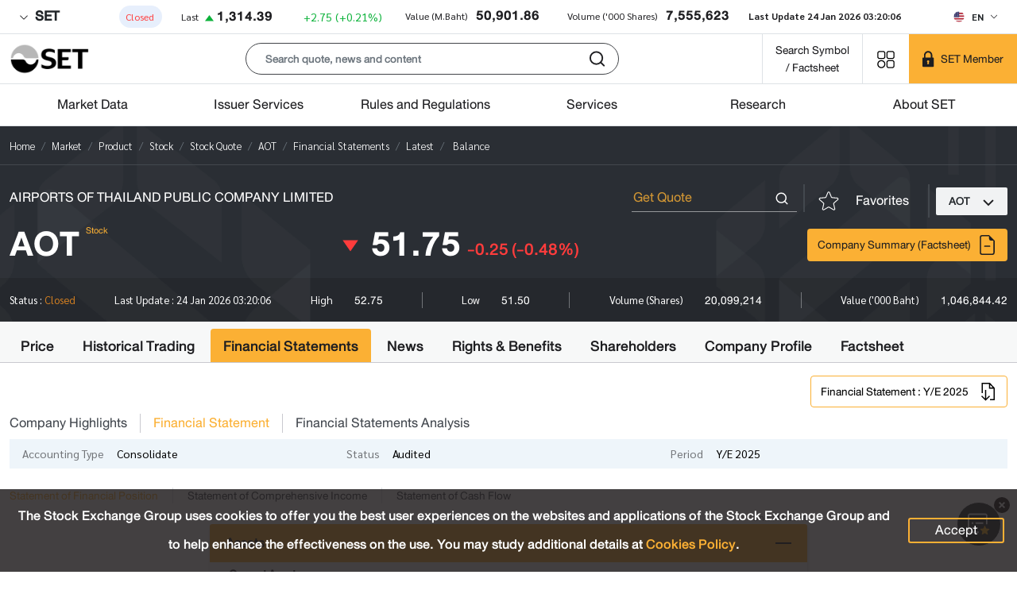

--- FILE ---
content_type: text/html; charset=utf-8
request_url: https://www.set.or.th/en/market/product/stock/quote/AOT/financial-statement/latest/balance
body_size: 102985
content:
<!doctype html>
<html data-n-head-ssr lang="en" class="" data-n-head="%7B%22lang%22:%7B%22ssr%22:%22en%22%7D,%22class%22:%7B%22ssr%22:null%7D%7D">
  <head >
    <title>AOT -  Latest balance - The Stock Exchange of Thailand</title><meta data-n-head="ssr" charset="utf-8"><meta data-n-head="ssr" name="viewport" content="width=device-width, initial-scale=1"><meta data-n-head="ssr" name="format-detection" content="telephone=no"><meta data-n-head="ssr" data-hid="description" name="description" content="AOT latest financial statement"><meta data-n-head="ssr" name="keywords" content="AOT, stock quote, quote, financial statement, latest balance"><meta data-n-head="ssr" data-hid="twitter:card" name="twitter:card" content="summary_large_image"><meta data-n-head="ssr" data-hid="twitter:site" name="twitter:site" content="@SET_Thailand"><meta data-n-head="ssr" data-hid="twitter:creator" name="twitter:creator" content="@SET_Thailand"><meta data-n-head="ssr" data-hid="twitter:title" name="twitter:title" content="AOT -  Latest balance - The Stock Exchange of Thailand"><meta data-n-head="ssr" data-hid="twitter:description" name="twitter:description" content="AOT latest financial statement"><meta data-n-head="ssr" data-hid="twitter:image:src" name="twitter:image:src" content="https://media.set.or.th/common/set/thumbnail/stock-fs_en.jpg"><meta data-n-head="ssr" data-hid="twitter:domain" name="twitter:domain" content="www.set.or.th"><meta data-n-head="ssr" data-hid="og:type" property="og:type" content="website"><meta data-n-head="ssr" data-hid="og:title" property="og:title" content="AOT -  Latest balance - The Stock Exchange of Thailand"><meta data-n-head="ssr" data-hid="og:description" property="og:description" content="AOT latest financial statement"><meta data-n-head="ssr" data-hid="og:image" property="og:image" content="https://media.set.or.th/common/set/thumbnail/stock-fs_en.jpg"><meta data-n-head="ssr" data-hid="og:url" property="og:url" content="/en/market/product/stock/quote/AOT/financial-statement/latest/balance"><meta data-n-head="ssr" Name="google-site-verification" content="vkBbUS1Z6fD9_n7JfrBzgjMCtHEfT9-dJFBcc8VqBqY"><meta data-n-head="ssr" Name="facebook-domain-verification" content="dqe9mv5nsmast7srup2j3vawm8uryt"><meta data-n-head="ssr" data-hid="mobile-web-app-capable" name="mobile-web-app-capable" content="yes"><meta data-n-head="ssr" data-hid="apple-mobile-web-app-capable" name="apple-mobile-web-app-capable" content="yes"><meta data-n-head="ssr" data-hid="apple-mobile-web-app-status-bar-style" name="apple-mobile-web-app-status-bar-style" content="black"><meta data-n-head="ssr" data-hid="application-name" name="application-name" content="SET"><meta data-n-head="ssr" data-hid="apple-mobile-web-app-title" name="apple-mobile-web-app-title" content="SET"><link data-n-head="ssr" rel="icon" type="image/x-icon" href="/favicon.ico"><link data-n-head="ssr" data-hid="apple-touch-icon" rel="apple-touch-icon" href="https://media.set.or.th/set/Images/2021/Nov/set_touchicon.ico"><link data-n-head="ssr" data-hid="android-touch-icon" rel="android-touch-icon" href="https://media.set.or.th/set/Images/2021/Nov/set_touchicon.ico"><link data-n-head="ssr" data-hid="shortcut-icon" rel="icon" type="image/x-icon" href="https://media.set.or.th/set/Images/2021/Nov/set_touchicon.ico"><script data-n-head="ssr">window.dataLayer = window.dataLayer || [];</script><script data-n-head="ssr">(function(w,d,s,l,i){w[l]=w[l]||[];w[l].push({'gtm.start':
new Date().getTime(),event:'gtm.js'});var f=d.getElementsByTagName(s)[0],
j=d.createElement(s),dl=l!='dataLayer'?'&l='+l:'';j.async=true;j.src=
'https://www.googletagmanager.com/gtm.js?id='+i+dl;f.parentNode.insertBefore(j,f);
})(window,document,'script','dataLayer','GTM-T2H3PK9');</script><script data-n-head="ssr" type="text/javascript">
/* ipo-menu-tab-height */
(function(){var a=document.createElement("style");a.id="ipo-menu-tab-height",a.innerHTML=".tab-sample-ipo .cover-tabs-container{min-height:45.38px;}@media (min-width: 992px){.tab-sample-ipo .cover-tabs-container{min-height:52px;}}",document.head.appendChild(a)})();
</script><script data-n-head="ssr" id="ltf-redirect" type="text/javascript">
  function getPath(t){try{return new URL(t).pathname}catch{return null}}!function(){var t=getPath(window.location.href)||"";"/th/ltf"===t.toLowerCase()&&(window.location.href="/th/ltf/overview"),"/en/ltf"===t.toLowerCase()&&(window.location.href="/en/ltf/overview")}();
</script><noscript data-n-head="ssr"><iframe src="https://www.googletagmanager.com/ns.html?id=GTM-T2H3PK9"
        height="0" width="0" style="display:none;visibility:hidden"></iframe></noscript><link rel="preload" href="/_nuxt/83ca8b0.modern.js" as="script"><link rel="preload" href="/_nuxt/275ebc7.modern.js" as="script"><link rel="preload" href="/_nuxt/css/5b5f74c.css" as="style"><link rel="preload" href="/_nuxt/9772438.modern.js" as="script"><link rel="preload" href="/_nuxt/css/9c4a9ca.css" as="style"><link rel="preload" href="/_nuxt/4ed16e1.modern.js" as="script"><link rel="preload" href="/_nuxt/fonts/DB_Helvethaica_X_v3.2.a4c3dda.woff" as="font" type="font/woff" crossorigin><link rel="preload" href="/_nuxt/fonts/DB_Helvethaica_X_Med_v3.2.53e0674.woff" as="font" type="font/woff" crossorigin><link rel="preload" href="/_nuxt/fonts/DB_Helvethaica_X_Bd_v3.2.ccf2c2a.woff" as="font" type="font/woff" crossorigin><link rel="preload" href="/_nuxt/fonts/Sarabun-BoldItalic.b950b3d.woff2" as="font" type="font/woff2" crossorigin><link rel="preload" href="/_nuxt/fonts/Sarabun-Bold.12b1842.woff2" as="font" type="font/woff2" crossorigin><link rel="preload" href="/_nuxt/fonts/Sarabun-Regular.67b11db.woff2" as="font" type="font/woff2" crossorigin><link rel="preload" href="/_nuxt/css/2745cb7.css" as="style"><link rel="preload" href="/_nuxt/c46da0f.modern.js" as="script"><link rel="preload" href="/_nuxt/css/c3fbe3d.css" as="style"><link rel="preload" href="/_nuxt/7c11942.modern.js" as="script"><link rel="preload" href="/_nuxt/761cbf6.modern.js" as="script"><link rel="preload" href="/_nuxt/b494a33.modern.js" as="script"><link rel="preload" href="/_nuxt/css/96e0b09.css" as="style"><link rel="preload" href="/_nuxt/385f714.modern.js" as="script"><link rel="stylesheet" href="/_nuxt/css/5b5f74c.css"><link rel="stylesheet" href="/_nuxt/css/9c4a9ca.css"><link rel="stylesheet" href="/_nuxt/css/2745cb7.css"><link rel="stylesheet" href="/_nuxt/css/c3fbe3d.css"><link rel="stylesheet" href="/_nuxt/css/96e0b09.css">
  </head>
  <body >
    <div data-server-rendered="true" id="__nuxt"><!----><div id="__layout"><div class="wrapper"><div id="sectionTop"><div class="bg-white border-bottom .market-summary"><div class="d-flex container-fluid site-container"><div class="market-summary w-100"><!----> <div class="client-only-placeholder"><div class="d-flex flex-wrap pb-1 pb-lg-0 mt-0 mt-md-2 gap-2 justify-content-between" style="min-height:;"><div class="placeholder placeholder-sm d-inline-block rounded" style="width:100px;height:0.8em;" data-v-344723ea></div> <div class="placeholder placeholder-sm d-inline-block rounded" style="width:100px;height:0.8em;" data-v-344723ea></div> <div class="placeholder placeholder-sm d-inline-block rounded" style="width:100px;height:0.8em;" data-v-344723ea></div> <div class="placeholder placeholder-sm d-inline-block rounded" style="width:100px;height:0.8em;" data-v-344723ea></div> <div class="placeholder placeholder-sm d-inline-block rounded" style="width:100px;height:0.8em;" data-v-344723ea></div> <div class="placeholder placeholder-sm d-inline-block rounded" style="width:100px;height:0.8em;" data-v-344723ea></div> <div class="placeholder placeholder-sm d-inline-block rounded" style="width:100px;height:0.8em;" data-v-344723ea></div> <div class="placeholder placeholder-sm d-inline-block rounded" style="width:100px;height:0.8em;" data-v-344723ea></div> <div class="placeholder placeholder-sm d-inline-block rounded" style="width:100px;height:0.8em;" data-v-344723ea></div></div></div></div> <div class="locale-language d-none d-md-flex align-items-center ms-auto"><!----></div></div></div></div> <header><div id="appbar" class="appbar"><div id="appbarToolbar" class="toolbar position-relative border-bottom bg-white"><div class="
        toolbar-inner
        site-container
        d-flex
        align-items-center
        pe-0
        bg-white
      "><div class="d-xl-inline-flex d-none"><a href="/en/home" class="align-self-center"><img src="/images/logo.png" alt="set" width="100" height="40" class="img-fluid w-md-auto site-logo me-3"></a></div> <div class="d-xl-none me-2"><!----> <a href="/en/home" class="align-self-center ps-2"><img src="/images/logo.png" alt="set" width="100" height="40" class="img-fluid w-md-auto site-logo me-3"></a></div> <div class="client-only-placeholder"><div class="d-flex"><div class="text-center col px-2"><div class="placeholder 
                  placeholder-lg
                  btn btn-sm
                  rounded-pill
                  col-12 col-md-6 col-lg-4
                  mx-auto
                " data-v-344723ea></div></div></div></div> <div class="align-self-stretch"><a href="/en/market/get-quote/stock/" rel="noopener noreferrer" target="_blank" class="
            btn-search-by-short-name
            title-font-family
            fs-20px
            text-nowrap text-decoration-none
            px-2 px-md-3
            d-flex
            align-items-center
          "><div class="text-align-center raw-html"><div style="text-align: center;">Search Symbol <br/>/ Factsheet</div></div></a></div> <div class="menu-shortcut d-inline-block align-self-stretch d-inline-flex align-items-center" style="display:none;"><button type="button" aria-label="Menu shortcut" class="btn menu-shortcut-button bg-transparent shadow-none border-0 p-0 p-md-3 btn-light" style="min-width:58px;"><!----></button> <div class="menu-shortcut-dropdown rounded bg-white d-none"><div class="row g-2"></div> <hr> <div class="row g-2"><div class="col-4"><a href="https://www.setinvestnow.com/th/application" target="_blank" rel="noopener noreferrer" class="menu-shortcut-link text-decoration-none d-flex align-items-center justify-content-center px-1 rounded"><img data-src="/images/icons/set.png" alt="SET App" class="lazyload img-fluid me-2">
          SET App
        </a></div> <div class="col-4"><a href="https://www.setinvestnow.com/th/application" target="_blank" rel="noopener noreferrer" class="menu-shortcut-link text-decoration-none d-flex align-items-center justify-content-center px-1 rounded"><img data-src="/images/icons/settrade.png" alt="Settrade App" class="lazyload img-fluid me-2">
          Settrade App
        </a></div></div></div></div> <div class="align-self-stretch d-inline-block set-member-wrapper"><div class="placeholder h-100 w-100" data-v-344723ea></div></div></div> <!----></div> <div class="border-bottom app-nav-menu bg-white d-none d-xl-block"><div class="site-container"><ul class="menu nav justify-content-center justify-content-lg-between"><li class="menu-item col nav-item"><span class="menu-link text-center nav-link no-link text-truncate"><span class="text-menu">
      Market Data
      <div class="sub-menu w-100 bg-white invisible opacity-0 text-start"><div class="d-flex site-container"><div class="col-md-3 column-wrapper d-flex flex-column hightlight"><div class="card-menu d-flex flex-column p-md-4 pt-md-5"><div class="card-menu-content position-relative mt-auto"><h3 class="text-white">
      Market Data Overview
    </h3> <p class="text-white mt-4 fs-24px title-font-family d-none d-md-block">
      
    </p> <a role="button" color="primary" href="/en/market" target="_self" class="btn shadow-none mt-3 mx-auto mx-md-0 button-card d-flex align-items-center justify-content-center text-nowrap">
      Overview
    </a></div></div> <!----></div><div class="col-md-3 column-wrapper d-flex flex-column standard"><div class="menu-standard"><h4 class="no-link m-0 fs-20px">
              Products
            </h4> <div class="ps-0 sub-menu-item"><a href="/en/market/product/stock/overview" target="_self" class="link d-block"><span class="text-wrap">
        Stock
      </span></a><a href="/en/market/product/etf/overview" target="_self" class="link d-block"><span class="text-wrap">
        ETF
      </span></a><a href="/en/market/product/dr/overview" target="_self" class="link d-block"><span class="text-wrap">
        DR
      </span></a><a href="/en/market/product/dw/overview" target="_self" class="link d-block"><span class="text-wrap">
        DW
      </span></a><a href="https://www.tfex.co.th/" target="_blank" rel="noopener noreferrer" class="link d-block"><span class="text-wrap">
        TFEX
      </span></a></div></div><div class="menu-standard"><h4 class="no-link m-0 fs-20px">
              Indices
            </h4> <div class="ps-0 sub-menu-item"><a href="/en/market/index/set/overview" target="_self" class="link d-block"><span class="text-wrap">
        SET Index
      </span></a><a href="/en/market/index/ftse-set/overview" target="_self" class="link d-block"><span class="text-wrap">
        FTSE SET Index
      </span></a><a href="/en/market/index/ftse-asean/overview" target="_self" class="link d-block"><span class="text-wrap">
        FTSE ASEAN Index
      </span></a><a href="/en/market/index/tri/overview" target="_self" class="link d-block"><span class="text-wrap">
        Total Return Index (TRI)
      </span></a></div></div><!----> <div class="special mt-auto"><div class="pt-md-3"><a target="_self" href="/en/market/stock-calendar/x-calendar" class="sub-menu-link d-flex align-items-center"><h4 class="title mb-0 w-100 p-2 ps-0 position-relative text-truncate"><span class="position-relative heading-font-family">
      Stock Calendar
    </span></h4> <!----></a></div></div></div><div class="col-md-3 column-wrapper d-flex flex-column standard"><div class="menu-standard"><h4 class="no-link m-0 fs-20px">
              Market Data and Statistics
            </h4> <div class="ps-0 sub-menu-item"><a href="/en/market/product/stock/overview" target="_self" class="link d-block"><span class="text-wrap">
        Market Overview
      </span></a><a href="/en/market/product/stock/search" target="_self" class="link d-block"><span class="text-wrap">
        Stock Quotes
      </span></a><a href="/en/market/product/stock/top-ranking" target="_self" class="link d-block"><span class="text-wrap">
        Top 10
      </span></a><a href="/en/market/statistics/investor-type" target="_self" class="link d-block"><span class="text-wrap">
        Investor Types
      </span></a><a href="/en/market/statistics/five-days" target="_self" class="link d-block"><span class="text-wrap">
        5-days Market Summary
      </span></a><a href="/en/market/statistics/nvdr/main" target="_self" class="link d-block"><span class="text-wrap">
        NVDR
      </span></a><a href="/en/market/statistics/short-sales/total-short-sales" target="_self" class="link d-block"><span class="text-wrap">
        Short Sales
      </span></a><a href="/en/market/statistics/program-trading-value" target="_self" class="link d-block"><span class="text-wrap">
        Program Trading Value
      </span></a><a href="/en/market/statistics/market-statistics/main" target="_self" class="link d-block"><span class="text-wrap">
        Market Statistics
      </span></a></div></div><div class="menu-standard"><h4 class="no-link m-0 fs-20px">
              News and Market Alerts
            </h4> <div class="ps-0 sub-menu-item"><a href="/en/market/news-and-alert/news" target="_self" class="link d-block"><span class="text-wrap">
        News
      </span></a><a href="/en/market/news-and-alert/market-alerts" target="_self" class="link d-block"><span class="text-wrap">
        Market Alerts
      </span></a><a href="https://www.set.or.th/en/market/news-and-alert/trading-halt-suspension-pause" target="_self" class="link d-block"><span class="text-wrap">
        Trading Halt, Suspension and Pause
      </span></a><a href="https://www.set.or.th/en/market/news-and-alert/dynamic-price-band" target="_self" class="link d-block"><span class="text-wrap">
        Auto Pause/Dynamic Price Band Triggered Securities
      </span></a><a href="/en/market/news-and-alert/surveillance-c-sign-temporary-trading/c-sign" target="_self" class="link d-block"><span class="text-wrap">
        Cash Balance
      </span></a><a href="https://www.set.or.th/en/market/news-and-alert/sign-posting" target="_self" class="link d-block"><span class="text-wrap">
        Trading Signs
      </span></a><a href="/en/market/news-and-alert/auditors-opinion" target="_self" class="link d-block"><span class="text-wrap">
        Auditor's Opinion
      </span></a></div></div><!----> <div class="special mt-auto"><div class="pt-md-3"><a target="_self" href="/en/listing/ipo/upcoming-ipo/set" class="sub-menu-link d-flex align-items-center"><h4 class="title mb-0 w-100 p-2 ps-0 position-relative text-truncate"><span class="position-relative heading-font-family">
      Upcoming IPO
    </span></h4> <!----></a></div></div></div><div class="col-md-3 column-wrapper d-flex flex-column standard"><div class="menu-standard"><a href="https://listed-company-presentation.setgroup.or.th" target="_blank" rel="noopener noreferrer" class="text-decoration-none"><h4 class="m-0 fs-20px">Listed Company Presentation</h4></a> <div class="ps-0 sub-menu-item"><a href="https://www.set.or.th/digitalroadshow" target="_blank" rel="noopener noreferrer" class="link d-block"><span class="text-wrap">
        SET Digital Roadshow
      </span></a></div></div><div class="menu-standard"><h4 class="no-link m-0 fs-20px">
              List of Companies/Securities
            </h4> <div class="ps-0 sub-menu-item"><a href="https://www.set.or.th/en/market/get-quote/stock/" target="_self" class="link d-block"><span class="text-wrap">
        Companies/Securities in Focus
      </span></a><a href="https://www.set.or.th/dat/eod/listedcompany/static/listedCompanies_en_US.xls" target="_self" class="link d-block"><span class="text-wrap">
        Download List of Listed Companies 
      </span></a><a href="https://media.set.or.th/set/Documents/2022/Jul/PossibleDelistingCompanies_en.xlsx" target="_self" class="link d-block"><span class="text-wrap">
        Download Possible Delisting Companies
      </span></a><a href="https://www.set.or.th/en/market/information/securities-list/short-selling-eligible-list" target="_self" class="link d-block"><span class="text-wrap">
        List of Securities Eligible for Short
      </span></a><a href="https://www.set.or.th/en/market/information/securities-list/main" target="_self" class="link d-block"><span class="text-wrap">
        List of Companies, Constituents and ISIN
      </span></a><a href="https://www.set.or.th/en/market/information/securities-list/thaiesg" target="_self" class="link d-block"><span class="text-wrap">
        List of Thai ESG Securities
      </span></a><a href="https://www.set.or.th/en/market/information/jump-plus/companies-list" target="_self" class="link d-block"><span class="text-wrap">
        List of Listed Companies in JUMP+ Program
      </span></a></div></div><div class="menu-standard"><h4 class="no-link m-0 fs-20px">
              Related Information
            </h4> <div class="ps-0 sub-menu-item"><a href="https://www.set.or.th/en/market/information/trading-procedure/trading-methods" target="_self" class="link d-block"><span class="text-wrap">
        Trading Procedure
      </span></a><a href="/en/market/information/member-list/main" target="_self" class="link d-block"><span class="text-wrap">
        List of Members
      </span></a><a href="/en/market/information/tax" target="_self" class="link d-block"><span class="text-wrap">
        Taxation 
      </span></a><a href="/en/market/information/investor-protection/sipf" target="_self" class="link d-block"><span class="text-wrap">
        Investor Protection
      </span></a><a href="/en/tsd/services/investors/main" target="_self" class="link d-block"><span class="text-wrap">
        Investor Services
      </span></a></div></div><!----> <div class="special mt-auto"><div class="pt-md-3"><a target="_self" href="/en/market/get-quote/stock" class="sub-menu-link d-flex align-items-center"><h4 class="title mb-0 w-100 p-2 ps-0 position-relative text-truncate"><span class="position-relative heading-font-family">
      Companies / Securities
    </span></h4> <!----></a></div></div></div></div></div></span></span></li><li class="menu-item col nav-item"><span class="menu-link text-center nav-link no-link text-truncate"><span class="text-menu">
      Issuer Services
      <div class="sub-menu w-100 bg-white invisible opacity-0 text-start"><div class="d-flex site-container"><div class="col-md-3 column-wrapper d-flex flex-column hightlight"><div class="card-menu d-flex flex-column p-md-4 pt-md-5"><div class="card-menu-content position-relative mt-auto"><h3 class="text-white">
      Issuer Services Overview
    </h3> <p class="text-white mt-4 fs-24px title-font-family d-none d-md-block">
      
    </p> <a role="button" color="primary" href="/en/listing/main" target="_self" class="btn shadow-none mt-3 mx-auto mx-md-0 button-card d-flex align-items-center justify-content-center text-nowrap">
      Overview
    </a></div></div> <!----></div><div class="col-md-3 column-wrapper d-flex flex-column standard"><div class="menu-standard"><h4 class="no-link m-0 fs-20px">
              Equity Issuance
            </h4> <div class="ps-0 sub-menu-item"><a href="/en/listing/equities/listing/overview" target="_self" class="link d-block"><span class="text-wrap">
        Listing on SET
      </span></a><a href="/en/listing/equities/common-stocks/overview" target="_self" class="link d-block"><span class="text-wrap">
        Common Stock
      </span></a><a href="/en/listing/equities/reits" target="_self" class="link d-block"><span class="text-wrap">
        REIT
      </span></a><a href="/en/listing/equities/iff" target="_self" class="link d-block"><span class="text-wrap">
        IFF
      </span></a><a href="/en/listing/equities/infra-trust" target="_self" class="link d-block"><span class="text-wrap">
        IFT
      </span></a><a href="/en/listing/equities/listing-services" target="_self" class="link d-block"><span class="text-wrap">
        Listing Services
      </span></a></div></div><div class="menu-standard"><h4 class="no-link m-0 fs-20px">
              IPOs
            </h4> <div class="ps-0 sub-menu-item"><a href="/en/listing/ipo/upcoming-ipo/set" target="_self" class="link d-block"><span class="text-wrap">
        Upcoming IPOs
      </span></a><a href="/en/listing/ipo/ipo-statistics" target="_self" class="link d-block"><span class="text-wrap">
        IPOs Statistics
      </span></a><a href="/en/listing/ipo/first-trading-day" target="_self" class="link d-block"><span class="text-wrap">
        First Trading Day
      </span></a><a href="https://www.settrade.com/th/equities/ipo-corner/ipo-performance/highlight" target="_blank" rel="noopener noreferrer" class="link d-block"><span class="text-wrap">
        IPO Performance
      </span></a></div></div><!----> <div class="special mt-auto"><div class="pt-md-3"><a target="_self" href="/en/market/get-quote/stock" class="sub-menu-link d-flex align-items-center"><h4 class="title mb-0 w-100 p-2 ps-0 position-relative text-truncate"><span class="position-relative heading-font-family">
      Search for Listed Securities
    </span></h4> <!----></a></div></div></div><div class="col-md-3 column-wrapper d-flex flex-column standard"><div class="menu-standard"><h4 class="no-link m-0 fs-20px">
              Listed Company
            </h4> <div class="ps-0 sub-menu-item"><a href="/en/listing/listed-company/simplified-regulations/main#simplified-listed-company" target="_self" class="link d-block"><span class="text-wrap">
        Simplified Regulations
      </span></a><a href="/en/listing/listed-company/financial-instruments/overview" target="_self" class="link d-block"><span class="text-wrap">
        Issuance of Financial Instruments
      </span></a><a href="https://www.setsustainability.com/" target="_blank" rel="noopener noreferrer" class="link d-block"><span class="text-wrap">
        Sustainable Development
      </span></a><a href="/en/listing/listed-company/services" target="_self" class="link d-block"><span class="text-wrap">
        Services for Listed Companies
      </span></a></div></div><div class="menu-standard"><h4 class="no-link m-0 fs-20px">
              List of Companies / Securities
            </h4> <div class="ps-0 sub-menu-item"><a href="https://www.set.or.th/en/market/get-quote/stock/" target="_self" class="link d-block"><span class="text-wrap">
        Companies/Securities in Focus
      </span></a><a href="https://www.set.or.th/dat/eod/listedcompany/static/listedCompanies_en_US.xls" target="_self" class="link d-block"><span class="text-wrap">
        Download List of Listed Companies
      </span></a><a href="https://media.set.or.th/set/Documents/2022/Jul/PossibleDelistingCompanies_en.xlsx" target="_self" class="link d-block"><span class="text-wrap">
        Download Possible Delisting Companies
      </span></a><a href="https://www.set.or.th/en/market/information/securities-list/short-selling-eligible-list" target="_self" class="link d-block"><span class="text-wrap">
        List of Securities Eligible for Short
      </span></a><a href="https://www.set.or.th/en/market/information/securities-list/main" target="_self" class="link d-block"><span class="text-wrap">
        List of Companies, Constituents and ISIN
      </span></a></div></div><!----> <div class="special mt-auto"><div class="pt-md-3"><a target="_blank" href="https://classic.set.or.th/streaming/digitalroadshow" rel="noopener noreferrer" class="sub-menu-link d-flex align-items-center"><h4 class="title mb-0 w-100 p-2 ps-0 position-relative text-truncate"><span class="position-relative heading-font-family">
      Digital Roadshow
    </span></h4> <!----></a></div></div></div><div class="col-md-3 column-wrapper d-flex flex-column standard"><div class="menu-standard"><h4 class="no-link m-0 fs-20px">
              Issuance of Other Instruments
            </h4> <div class="ps-0 sub-menu-item"><a href="/en/listing/other-instruments/etf/overview" target="_self" class="link d-block"><span class="text-wrap">
        ETF
      </span></a><a href="https://www.set.or.th/en/listing/other-instruments/dr/overview" target="_self" class="link d-block"><span class="text-wrap">
        DR
      </span></a><a href="/en/listing/other-instruments/dw/overview" target="_self" class="link d-block"><span class="text-wrap">
        DW
      </span></a></div></div><div class="menu-standard"><a href="https://www.set.or.th/en/market/information/jump-plus/overview" target="_self" class="text-decoration-none"><h4 class="m-0 fs-20px">JUMP+ Program</h4></a> <!----></div><!----> <div class="special mt-auto"><div class="pt-md-3"><a target="_blank" href="https://www.set.or.th/thailandfocus" rel="noopener noreferrer" class="sub-menu-link d-flex align-items-center"><h4 class="title mb-0 w-100 p-2 ps-0 position-relative text-truncate"><span class="position-relative heading-font-family">
      Thailand Focus
    </span></h4> <!----></a></div></div></div></div></div></span></span></li><li class="menu-item col nav-item"><span class="menu-link text-center nav-link no-link text-truncate"><span class="text-menu">
      Rules and Regulations
      <div class="sub-menu w-100 bg-white invisible opacity-0 text-start"><div class="d-flex site-container"><div class="col-md-3 column-wrapper d-flex flex-column hightlight"><div class="card-menu d-flex flex-column p-md-4 pt-md-5"><div class="card-menu-content position-relative mt-auto"><h3 class="text-white">
      Rules &amp; Regulations Overview
    </h3> <p class="text-white mt-4 fs-24px title-font-family d-none d-md-block">
      
    </p> <a role="button" color="primary" href="/en/rules-regulations/main" target="_self" class="btn shadow-none mt-3 mx-auto mx-md-0 button-card d-flex align-items-center justify-content-center text-nowrap">
      Overview
    </a></div></div> <!----></div><div class="col-md-3 column-wrapper d-flex flex-column standard"><div class="menu-standard"><h4 class="no-link m-0 fs-20px">
              Rules and Regulations
            </h4> <div class="ps-0 sub-menu-item"><a href="/en/rules-regulations/listed-companies" target="_self" class="link d-block"><span class="text-wrap">
        Issuers
      </span></a><a href="/en/rules-regulations/members" target="_self" class="link d-block"><span class="text-wrap">
        Members
      </span></a><a href="/en/rules-regulations/trading" target="_self" class="link d-block"><span class="text-wrap">
        Trading
      </span></a><a href="/en/tch/rules-regulations/tch-rules" target="_self" class="link d-block"><span class="text-wrap">
        TCH
      </span></a><a href="/en/tsd/rules-regulations/tsd-rules" target="_self" class="link d-block"><span class="text-wrap">
        TSD
      </span></a><a href="/en/tsd/rules-regulations/regulations#regulation-registrar" target="_self" class="link d-block"><span class="text-wrap">
        Registrar
      </span></a><a href="https://www.tfex.co.th/en/rules-regulations/regulations" target="_blank" rel="noopener noreferrer" class="link d-block"><span class="text-wrap">
        TFEX
      </span></a></div></div><!----> <div class="special mt-auto"><div class="pt-md-3"><a target="_self" href="/en/rules-regulations/search-result" class="sub-menu-link d-flex align-items-center"><h4 class="title mb-0 w-100 p-2 ps-0 position-relative text-truncate"><span class="position-relative heading-font-family">
      Regulations Search
    </span></h4> <!----></a></div></div></div><div class="col-md-3 column-wrapper d-flex flex-column standard"><div class="menu-standard"><a href="/en/rules-regulations/regulations" target="_self" class="text-decoration-none"><h4 class="m-0 fs-20px">Regulations</h4></a> <!----></div><div class="menu-standard"><a href="/en/rules-regulations/circulars" target="_self" class="text-decoration-none"><h4 class="m-0 fs-20px">Circular Letters</h4></a> <!----></div><div class="menu-standard"><a href="/en/rules-regulations/forms" target="_self" class="text-decoration-none"><h4 class="m-0 fs-20px">Forms</h4></a> <!----></div><!----> <div class="special mt-auto"><div class="pt-md-3"><a target="_self" href="/en/market/news-and-alert/market-alerts" class="sub-menu-link d-flex align-items-center"><h4 class="title mb-0 w-100 p-2 ps-0 position-relative text-truncate"><span class="position-relative heading-font-family">
      Market Alert
    </span></h4> <!----></a></div></div></div><div class="col-md-3 column-wrapper d-flex flex-column standard"><div class="menu-standard"><a href="/en/rules-regulations/enforcement" target="_self" class="text-decoration-none"><h4 class="m-0 fs-20px">Enforcement</h4></a> <!----></div><div class="menu-standard"><a href="/en/rules-regulations/market-consultation" target="_self" class="text-decoration-none"><h4 class="m-0 fs-20px">Market Consultation</h4></a> <!----></div><div class="menu-standard"><a href="/en/rules-regulations/regulatory-statistics" target="_self" class="text-decoration-none"><h4 class="m-0 fs-20px">Regulatory Statistics</h4></a> <!----></div><!----> <div class="special mt-auto"><div class="pt-md-3"><a target="_self" href="/en/rules-regulations/update/regulations" class="sub-menu-link d-flex align-items-center"><h4 class="title mb-0 w-100 p-2 ps-0 position-relative text-truncate"><span class="position-relative heading-font-family">
      New Regulations
    </span></h4> <!----></a></div></div></div></div></div></span></span></li><li class="menu-item col nav-item"><span class="menu-link text-center nav-link no-link text-truncate"><span class="text-menu">
      Services
      <div class="sub-menu w-100 bg-white invisible opacity-0 text-start"><div class="d-flex site-container"><div class="col-md-3 column-wrapper d-flex flex-column hightlight"><div class="card-menu d-flex flex-column p-md-4 pt-md-5"><div class="card-menu-content position-relative mt-auto"><h3 class="text-white">
      Services Overview
    </h3> <p class="text-white mt-4 fs-24px title-font-family d-none d-md-block">
      
    </p> <a role="button" color="primary" href="/en/services/main" target="_self" class="btn shadow-none mt-3 mx-auto mx-md-0 button-card d-flex align-items-center justify-content-center text-nowrap">
      Overview
    </a></div></div> <!----></div><div class="col-md-3 column-wrapper d-flex flex-column standard"><div class="menu-standard"><h4 class="no-link m-0 fs-20px">
              Connectivity and Data Services
            </h4> <div class="ps-0 sub-menu-item"><a href="https://www.set.or.th/en/services/connectivity-and-data/connectivity/main" target="_self" class="link d-block"><span class="text-wrap">
        Connectivity 
      </span></a><a href="/en/services/connectivity-and-data/data/main" target="_self" class="link d-block"><span class="text-wrap">
        Market Data 
      </span></a></div></div><div class="menu-standard"><h4 class="no-link m-0 fs-20px">
              Trading Services
            </h4> <div class="ps-0 sub-menu-item"><a href="/en/settrade/services/front-office-internet-trading" target="_self" class="link d-block"><span class="text-wrap">
        Front Office and Internet Trading 
      </span></a><a href="/en/settrade/services/derivatives-back-office" target="_self" class="link d-block"><span class="text-wrap">
        Derivatives Back Office 
      </span></a><a href="/en/settrade/services/fund-integrated-service" target="_self" class="link d-block"><span class="text-wrap">
        Fund Integrated Services
      </span></a></div></div><div class="menu-standard"><h4 class="no-link m-0 fs-20px">
              Post-Trade Services
            </h4> <div class="ps-0 sub-menu-item"><a href="/en/tch/services/equities-bond/services" target="_self" class="link d-block"><span class="text-wrap">
        TCH
      </span></a><a href="/en/tsd/services/depository/services" target="_self" class="link d-block"><span class="text-wrap">
        TSD
      </span></a><a href="/en/tsd/services/registrar" target="_self" class="link d-block"><span class="text-wrap">
        Registrar
      </span></a></div></div><!----> <div class="special mt-auto"><div class="pt-md-3"><a target="_self" href="/en/tsd/services/investors/main" class="sub-menu-link d-flex align-items-center"><h4 class="title mb-0 w-100 p-2 ps-0 position-relative text-truncate"><span class="position-relative heading-font-family">
      Investor Services
    </span></h4> <!----></a></div></div></div><div class="col-md-3 column-wrapper d-flex flex-column standard"><div class="menu-standard"><h4 class="no-link m-0 fs-20px">
              Technology and Infrastructure Services
            </h4> <div class="ps-0 sub-menu-item"><a href="/en/dap/services/fundconnext" target="_self" class="link d-block"><span class="text-wrap">
        FundConnext
      </span></a><a href="/en/dap/services/onboarding/services" target="_self" class="link d-block"><span class="text-wrap">
        Onboarding
      </span></a><a href="/en/dap/services/emeeting-platform" target="_self" class="link d-block"><span class="text-wrap">
        e-Meeting Platform
      </span></a><a href="/en/dap/services/estamp-duty" target="_self" class="link d-block"><span class="text-wrap">
        e-Stamp Duty
      </span></a><a href="https://www.set.or.th/en/finnet/services/payment-system" target="_self" class="link d-block"><span class="text-wrap">
        Payment Platform
      </span></a></div></div><!----> <div class="special mt-auto"><div class="pt-md-3"><a target="_self" href="/en/listing/listed-company/services" class="sub-menu-link d-flex align-items-center"><h4 class="title mb-0 w-100 p-2 ps-0 position-relative text-truncate"><span class="position-relative heading-font-family">
      Listed Company Services
    </span></h4> <!----></a></div></div></div><div class="col-md-3 column-wrapper d-flex flex-column standard"><div class="menu-standard"><h4 class="no-link m-0 fs-20px">
              Members Services
            </h4> <div class="ps-0 sub-menu-item"><a href="/en/services/members/membership/set" target="_self" class="link d-block"><span class="text-wrap">
        Membership
      </span></a><a href="/en/services/members/trading-system-connection" target="_self" class="link d-block"><span class="text-wrap">
        Connecting to the Trading System
      </span></a></div></div><div class="menu-standard"><h4 class="no-link m-0 fs-20px">
              Institutional Services
            </h4> <div class="ps-0 sub-menu-item"><a href="/en/services/institutions/direct-market-access" target="_self" class="link d-block"><span class="text-wrap">
        Direct Market Access (DMA)
      </span></a><a href="/en/services/institutions/algorithmic-trading" target="_self" class="link d-block"><span class="text-wrap">
        Algorithmic Trading
      </span></a></div></div><!----> <div class="special mt-auto"><div class="pt-md-3"><a target="_self" href="/en/services/information/isv" class="sub-menu-link d-flex align-items-center"><h4 class="title mb-0 w-100 p-2 ps-0 position-relative text-truncate"><span class="position-relative heading-font-family">
      ISV
    </span></h4> <!----></a></div></div></div></div></div></span></span></li><li class="menu-item col nav-item"><span class="menu-link text-center nav-link no-link text-truncate"><span class="text-menu">
      Research
      <div class="sub-menu w-100 bg-white invisible opacity-0 text-start"><div class="d-flex site-container"><div class="col-md-3 column-wrapper d-flex flex-column hightlight"><div class="card-menu d-flex flex-column p-md-4 pt-md-5"><div class="card-menu-content position-relative mt-auto"><h3 class="text-white">
      Research Overview
    </h3> <p class="text-white mt-4 fs-24px title-font-family d-none d-md-block">
      
    </p> <a role="button" color="primary" href="/en/education-research/research/overview" target="_self" class="btn shadow-none mt-3 mx-auto mx-md-0 button-card d-flex align-items-center justify-content-center text-nowrap">
      Overview
    </a></div></div> <!----></div><div class="col-md-3 column-wrapper d-flex flex-column standard"><div class="menu-standard"><h4 class="no-link m-0 fs-20px">
              Research
            </h4> <div class="ps-0 sub-menu-item"><a href="/en/education-research/research/market-report/main" target="_self" class="link d-block"><span class="text-wrap">
        Market Updates
      </span></a><a href="/en/education-research/research/article-paper/main" target="_self" class="link d-block"><span class="text-wrap">
        Articles and Research Papers
      </span></a></div></div><!----> <div class="special mt-auto"><div class="pt-md-3"><a target="_self" href="/en/education-research/research/search-result" class="sub-menu-link d-flex align-items-center"><h4 class="title mb-0 w-100 p-2 ps-0 position-relative text-truncate"><span class="position-relative heading-font-family">
      Research Search
    </span></h4> <!----></a></div></div></div></div></div></span></span></li><li class="menu-item col nav-item"><span class="menu-link text-center nav-link no-link text-truncate"><span class="text-menu">
      About SET
      <div class="sub-menu w-100 bg-white invisible opacity-0 text-start"><div class="d-flex site-container"><div class="col-md-3 column-wrapper d-flex flex-column hightlight"><div class="card-menu d-flex flex-column p-md-4 pt-md-5"><div class="card-menu-content position-relative mt-auto"><h3 class="text-white">
      About SET Overview
    </h3> <p class="text-white mt-4 fs-24px title-font-family d-none d-md-block">
      
    </p> <a role="button" color="primary" href="/en/about/main" target="_self" class="btn shadow-none mt-3 mx-auto mx-md-0 button-card d-flex align-items-center justify-content-center text-nowrap">
      Overview
    </a></div></div> <!----></div><div class="col-md-3 column-wrapper d-flex flex-column standard"><div class="menu-standard"><h4 class="no-link m-0 fs-20px">
              SET Overview
            </h4> <div class="ps-0 sub-menu-item"><a href="/en/about/overview/journey" target="_self" class="link d-block"><span class="text-wrap">
        History &amp; Roles
      </span></a><a href="/en/about/overview/vision-mission" target="_self" class="link d-block"><span class="text-wrap">
        Mission &amp; Vision
      </span></a><a href="/en/about/overview/board-of-directors" target="_self" class="link d-block"><span class="text-wrap">
        Board of Governors
      </span></a><a href="/en/about/overview/organization-and-management" target="_self" class="link d-block"><span class="text-wrap">
        Managements
      </span></a><a href="/en/about/overview/cg" target="_self" class="link d-block"><span class="text-wrap">
        SET CG Principles
      </span></a><a href="/en/about/overview/report/annual-report" target="_self" class="link d-block"><span class="text-wrap">
        Annual Report and Financial Statement
      </span></a></div></div><!----> <div class="special mt-auto"><div class="pt-md-3"><a target="_self" href="/en/about/join-us/main" class="sub-menu-link d-flex align-items-center"><h4 class="title mb-0 w-100 p-2 ps-0 position-relative text-truncate"><span class="position-relative heading-font-family">
      Careers
    </span></h4> <!----></a></div></div></div><div class="col-md-3 column-wrapper d-flex flex-column standard"><div class="menu-standard"><h4 class="no-link m-0 fs-20px">
              SET Group
            </h4> <div class="ps-0 sub-menu-item"><a href="/en/about/setgroup/subsidiaries" target="_self" class="link d-block"><span class="text-wrap">
        SET Group and Shareholding Structure
      </span></a><a href="https://www.tfex.co.th/en" target="_blank" rel="noopener noreferrer" class="link d-block"><span class="text-wrap">
        TFEX
      </span></a><a href="/en/tch/overview" target="_self" class="link d-block"><span class="text-wrap">
        TCH
      </span></a><a href="/en/tsd/overview" target="_self" class="link d-block"><span class="text-wrap">
        TSD
      </span></a><a href="/en/settrade/about" target="_self" class="link d-block"><span class="text-wrap">
        settrade
      </span></a><a href="https://www.set.or.th/nvdr/th/nvdr.html" target="_blank" rel="noopener noreferrer" class="link d-block"><span class="text-wrap">
        Thai NVDR
      </span></a><a href="https://www.set.or.th/th/tdx/main" target="_blank" rel="noopener noreferrer" class="link d-block"><span class="text-wrap">
        TDX
      </span></a><a href="/en/dap/about" target="_self" class="link d-block"><span class="text-wrap">
        DAP
      </span></a><a href="/en/finnet/about" target="_self" class="link d-block"><span class="text-wrap">
        FiNNET
      </span></a><a href="https://www.live-platforms.com" target="_blank" rel="noopener noreferrer" class="link d-block"><span class="text-wrap">
        LiVE
      </span></a></div></div><!----> <div class="special mt-auto"><div class="pt-md-3"><a target="_self" href="/en/about/contact-us/contact-center" class="sub-menu-link d-flex align-items-center"><h4 class="title mb-0 w-100 p-2 ps-0 position-relative text-truncate"><span class="position-relative heading-font-family">
      Contact Us
    </span></h4> <!----></a></div></div></div><div class="col-md-3 column-wrapper d-flex flex-column standard"><div class="menu-standard"><a href="https://www.set.or.th/en/about/sustainability-development/overview" target="_self" class="text-decoration-none"><h4 class="m-0 fs-20px">SET and Sustainable Development</h4></a> <!----></div><div class="menu-standard"><a href="/en/about/event-calendar/holiday" target="_self" class="text-decoration-none"><h4 class="m-0 fs-20px">SET Holiday</h4></a> <!----></div><!----> <div class="special mt-auto"><div class="pt-md-3"><a target="_self" href="/en/about/contact-us/whistleblowing" class="sub-menu-link d-flex align-items-center"><h4 class="title mb-0 w-100 p-2 ps-0 position-relative text-truncate"><span class="position-relative heading-font-family">
      Whistleblowing Policy
    </span></h4> <!----></a></div></div></div></div></div></span></span></li></ul></div></div> <!----></div> <div class="back-drop"></div></header> <div class="site-content stock-quote security-type-s"><div class="quote-header"><div class="cover-quote-center d-block d-md-none"><img alt="cover-quote-center" src="/images/cover-page/stock/cover-quote-center.png" class="background-image"></div> <div class="cover-quote-left d-none d-md-block"><img alt="cover-quote-left" src="/images/cover-page/stock/cover-quote-left.png" class="background-image"></div> <div class="cover-quote-right d-none d-md-block"><img alt="cover-quote-right" src="/images/cover-page/stock/cover-quote-right.png" class="background-image"></div> <div class="quote-breadcrumb position-relative"><div class="site-container"><nav aria-label="breadcrumb" class="text-white"><ol class="breadcrumb flex-nowrap"><li class="breadcrumb-item start" data-v-7accdc68><a href="/en/home" data-v-7accdc68><span class="d-inline-block" data-v-7accdc68>
      Home
    </span></a></li><li class="breadcrumb-item" data-v-7accdc68><a href="/en/market/product/stock/quote/AOT/price" data-v-7accdc68><span class="d-inline-block" data-v-7accdc68>
      AOT
    </span></a></li><li class="breadcrumb-item" data-v-7accdc68><a href="/en/market/product/stock/quote/AOT/financial-statement/company-highlights" data-v-7accdc68><span class="d-inline-block" data-v-7accdc68>
      Financial Statements
    </span></a></li><li class="breadcrumb-item beforeend" data-v-7accdc68><a href="/en/market/product/stock/quote/AOT/financial-statement/latest/balance" data-v-7accdc68><span class="d-inline-block" data-v-7accdc68><span class="d-none d-sm-inline-block" data-v-7accdc68>
        Latest
      </span> <span class="d-inline-block d-sm-none" data-v-7accdc68>...</span></span></a></li><li aria-current="page" class="breadcrumb-item active text-truncate" data-v-7accdc68>
  Balance
</li></ol></nav></div></div> <div class="site-container title-font-family position-relative"><div class="
        d-flex d-md-none
        mb-0 mb-md-2
        align-self-center
        justify-content-end
      "><div id="quote-search-input" class="quote-input-search position-relative me-2"><div class="d-flex h-100"><div class="input-group justify-content-end"><input id="inputSuggest" type="text" placeholder="Get Quote" value="" class="input-suggest-search"> <div class="search-icon" style="display:;"><svg xmlns="http://www.w3.org/2000/svg" width="18" height="18" viewBox="0 0 24 24" fill="none" stroke="currentColor" stroke-width="2" stroke-linecap="round" stroke-linejoin="round" class="feather feather-search text-white"><circle cx="11" cy="11" r="8"></circle> <line x1="21" y1="21" x2="16.65" y2="16.65"></line></svg></div> <div role="button" class="close-icon-suggestion" style="display:none;"><svg xmlns="http://www.w3.org/2000/svg" width="18" height="18" viewBox="0 0 24 24" fill="none" stroke="currentColor" stroke-width="2" stroke-linecap="round" stroke-linejoin="round" class="feather feather-x text-black"><line x1="18" y1="6" x2="6" y2="18"></line><line x1="6" y1="6" x2="18" y2="18"></line></svg></div> <!----></div></div></div> <button type="button" class="btn btn-favorite 
          d-flex
          align-items-center
          justify-content-center
          px-0 px-md-3
          me-2
          rounded-0
          border-start border-color-grey
         border-end"><svg width="36" height="1em" viewBox="0 0 24 22" fill="none" xmlns="http://www.w3.org/2000/svg" data-v-afd1a5e4><path d="M21.8906 7.7255L15.924 7.16131C15.5478 7.12711 15.2228 6.88776 15.0691 6.52873L12.932 1.3484C12.5901 0.493566 11.376 0.493566 11.0341 1.3484L8.91405 6.52873C8.77728 6.88776 8.43534 7.12711 8.05921 7.16131L2.09239 7.7255C1.20335 7.81099 0.844315 8.92228 1.51109 9.52066L6.00758 13.47C6.29823 13.7265 6.41791 14.1026 6.33242 14.4787L4.98177 20.0179C4.7766 20.89 5.71693 21.6079 6.50339 21.1465L11.4786 18.2227C11.8034 18.0347 12.1967 18.0347 12.5215 18.2227L17.4969 21.1465C18.2833 21.6079 19.2237 20.9071 19.0183 20.0179L17.6848 14.4787C17.5993 14.1026 17.719 13.7265 18.0096 13.47L22.5061 9.52066C23.1558 8.92228 22.7796 7.81099 21.8906 7.7255Z" stroke="currentColor" data-v-afd1a5e4></path></svg> </button> <div id="dropdownhzzipd" class="dropdown col fs-13px align-self-center additional-dropdown"><button id="dropdownTogglehzzipd" type="button" data-bs-toggle="dropdown" data-bs-auto-close="outside" aria-expanded="false" class="btn dropdown-toggle dropdown-cnc w-100"><div class="d-flex align-items-center"><span class="fs-20px">
          </span> <span class="ms-auto ps-2 dd-arrow ps-dropdown-arrow align-self-center"><!----> <!----></span></div></button> <div aria-labelledby="dropdownTogglehzzipd" class="dropdown-menu"><ul><div class="dropdown-content"></div></ul></div></div></div> <div class="quote-info d-flex flex-column"><div class="quote-info-left-name d-none d-md-flex align-items-center"><div data-bs-toggle="tooltip" data-bs-placement="top" title="AIRPORTS OF THAILAND PUBLIC COMPANY LIMITED" class="title">
          AIRPORTS OF THAILAND PUBLIC COMPANY LIMITED
        </div> <div class="
            quote-right-interaction-top
            d-flex
            ms-auto
            align-self-center
            justify-content-end
          "><div id="quote-search-input" class="quote-input-search position-relative quote-right-interaction-top-item pe-2"><div class="d-flex h-100"><div class="input-group justify-content-end"><input id="inputSuggest" type="text" placeholder="Get Quote" value="" class="input-suggest-search"> <div class="search-icon" style="display:;"><svg xmlns="http://www.w3.org/2000/svg" width="18" height="18" viewBox="0 0 24 24" fill="none" stroke="currentColor" stroke-width="2" stroke-linecap="round" stroke-linejoin="round" class="feather feather-search text-white"><circle cx="11" cy="11" r="8"></circle> <line x1="21" y1="21" x2="16.65" y2="16.65"></line></svg></div> <div role="button" class="close-icon-suggestion" style="display:none;"><svg xmlns="http://www.w3.org/2000/svg" width="18" height="18" viewBox="0 0 24 24" fill="none" stroke="currentColor" stroke-width="2" stroke-linecap="round" stroke-linejoin="round" class="feather feather-x text-black"><line x1="18" y1="6" x2="6" y2="18"></line><line x1="6" y1="6" x2="18" y2="18"></line></svg></div> <!----></div></div></div> <button type="button" class="btn btn-favorite 
              quote-right-interaction-top-item
              rounded-0
              d-flex
              align-items-center
              fs-24px
              pe-4
              me-2
            "><svg width="36" height="1em" viewBox="0 0 24 22" fill="none" xmlns="http://www.w3.org/2000/svg" data-v-afd1a5e4><path d="M21.8906 7.7255L15.924 7.16131C15.5478 7.12711 15.2228 6.88776 15.0691 6.52873L12.932 1.3484C12.5901 0.493566 11.376 0.493566 11.0341 1.3484L8.91405 6.52873C8.77728 6.88776 8.43534 7.12711 8.05921 7.16131L2.09239 7.7255C1.20335 7.81099 0.844315 8.92228 1.51109 9.52066L6.00758 13.47C6.29823 13.7265 6.41791 14.1026 6.33242 14.4787L4.98177 20.0179C4.7766 20.89 5.71693 21.6079 6.50339 21.1465L11.4786 18.2227C11.8034 18.0347 12.1967 18.0347 12.5215 18.2227L17.4969 21.1465C18.2833 21.6079 19.2237 20.9071 19.0183 20.0179L17.6848 14.4787C17.5993 14.1026 17.719 13.7265 18.0096 13.47L22.5061 9.52066C23.1558 8.92228 22.7796 7.81099 21.8906 7.7255Z" stroke="currentColor" data-v-afd1a5e4></path></svg> <span class="ms-3">Favorites</span></button> <div id="dropdownt4zmtm" class="dropdown col fs-13px align-self-center additional-dropdown"><button id="dropdownTogglet4zmtm" type="button" data-bs-toggle="dropdown" data-bs-auto-close="outside" aria-expanded="false" class="btn dropdown-toggle dropdown-cnc w-100"><div class="d-flex align-items-center"><span class="fs-20px">
              </span> <span class="ms-auto ps-2 dd-arrow ps-dropdown-arrow align-self-center"><!----> <!----></span></div></button> <div aria-labelledby="dropdownTogglet4zmtm" class="dropdown-menu"><ul><div class="dropdown-content"></div></ul></div></div></div></div> <div class="
          d-flex
          flex-column flex-md-row flex-wrap
          align-items-start align-items-md-center
        "><div class="d-block d-md-none fs-24px">
          AIRPORTS OF THAILAND PUBLIC COMPANY LIMITED
        </div> <div class="quote-info-left-name-symbols d-flex col-12 col-md-4"><h1 class="symbol text-white mb-0 me-2">
            AOT
          </h1> <div class="d-flex pt-2"><div class="symbol-title">
              Stock
            </div> <!----> </div></div> <div class="
              quote-info-left-values
              d-flex
              align-items-end
              me-auto
              col
              mb-1 mb-md-0
            "><div class="me-3 pb-3 mb-1"><svg width="1em" height="1em" viewBox="0 0 16 12" fill="none" xmlns="http://www.w3.org/2000/svg" class="fs-5 theme-danger" data-v-778014bc><path d="M8 0L15.7942 11.25H0.205771L8 0Z" fill="currentColor" data-v-778014bc></path></svg></div> <div class="value text-white mb-0 me-2 lh-1 stock-info">
              51.75
            </div> <h3 class="d-flex mb-0 pb-2 theme-danger"><span class="me-1">-0.25</span> <span>(-0.48%)</span></h3></div> <div class="quote-right-interaction-bottom"><!----> <div><a href="/en/market/product/stock/quote/aot/factsheet" target="_blank" rel="noopener noreferrer" class="btn text-deep-gray btn-factsheet">
                Company Summary (Factsheet)
                <svg xmlns="http://www.w3.org/2000/svg" width="16" height="16" fill="currentColor" viewBox="0 0 16 16" class="bi bi-file-earmark-minus text-deep-gray ms-2" data-v-58dba93b><path d="M5.5 9a.5.5 0 0 1 .5-.5h4a.5.5 0 0 1 0 1H6a.5.5 0 0 1-.5-.5z" data-v-58dba93b></path> <path d="M14 4.5V14a2 2 0 0 1-2 2H4a2 2 0 0 1-2-2V2a2 2 0 0 1 2-2h5.5L14 4.5zm-3 0A1.5 1.5 0 0 1 9.5 3V1H4a1 1 0 0 0-1 1v12a1 1 0 0 0 1 1h8a1 1 0 0 0 1-1V4.5h-2z" data-v-58dba93b></path></svg></a></div> <!----></div></div></div></div> <div class="quote-market"><div class="site-container"><div><div class="
            d-none d-md-flex
            flex-wrap
            align-items-center
            justify-content-between
          "><div class="d-block quote-market-status">
            Status :
            <span class="market-close">Closed</span></div> <div class="d-block quote-market-lastInfo">
            Last Update :
            <span>24 Jan 2026 03:20:06</span></div> <div class="d-block quote-market-high">
            High
            <span class="ms-4">52.75</span></div> <div class="divider divider-h-20" style="border-right:1px solid #717478;height:100%;display:inline-block;" data-v-6ab8717b></div> <div class="d-block quote-market-low">
            Low
            <span class="ms-4">51.50</span></div> <div class="divider divider-h-20" style="border-right:1px solid #717478;height:100%;display:inline-block;" data-v-6ab8717b></div> <div class="d-block quote-market-volume">
            Volume (Shares)
            <span class="ms-4">20,099,214</span></div> <div class="divider divider-h-20" style="border-right:1px solid #717478;height:100%;display:inline-block;" data-v-6ab8717b></div> <div class="d-block quote-market-cost">
            Value ('000 Baht)
            <span class="ms-4">1,046,844.42</span></div></div> <div class="d-flex d-md-none flex-column align-items-center"><div class="d-flex flex-wrap w-100 fs-13px"><div class="d-block quote-market-status me-auto">
              Status :
              <span class="market-close">Closed</span></div> <div class="d-block quote-market-lastInfo">
              Last Update :
              <span>24 Jan 2026 03:20:06</span></div></div> <div class="d-flex flex-wrap border-bottom w-100 fs-13px"><div class="d-block quote-market-high me-auto border-0">
              High
              <span class="ms-2">52.75</span></div> <div class="d-block quote-market-low border-0">
              Low
              <span class="ms-2">51.50</span></div></div> <div class="d-flex flex-wrap w-100 fs-13px"><div class="d-block quote-market-volume me-auto border-0"><span class="default-font-family fs-14px">Volume (Shares)</span> <span class="ms-2">20,099,214</span></div> <div class="d-block quote-market-cost border-0"><span class="default-font-family fs-14px">Value ('000 Baht)</span> <span class="ms-4">1,046,844.42</span></div></div></div></div></div></div></div> <div class="stock-quote-tab"><div class="site-container d-flex align-items-center"><div class="me-md-auto me-lg-3 me-xl-auto w-100"><div class="cover-tabs-wrapper border-0"><div class="site-container px-0 d-flex align-items-center"> <div class="col overflow-hidden cover-tabs-container"><div slidesOffsetAfter="0" slidesOffsetBefore="0" class="position-relative tab-slide cover-tabs tabsae3xvr33 invisible"><div id="swiper7niwlv" class="swiper-carousel position-relative navigation-out-side px-2rem"><div class="swiper"><div role="tablist" class="swiper-wrapper nav tabs nav-tabs flex-nowrap" class="swiper-wrapper"><div class="swiper-slide"><a href="/en/market/product/stock/quote/AOT/price" class="nav-link" data-v-79f1be9e>
    Price
  </a></div> <div class="swiper-slide"><a href="/en/market/product/stock/quote/AOT/historical-trading" class="nav-link" data-v-79f1be9e>
    Historical Trading
  </a></div> <div class="swiper-slide"><a href="/en/market/product/stock/quote/AOT/financial-statement/company-highlights" class="nav-link active bg-primary rounded-top" data-v-79f1be9e>
    Financial Statements
  </a></div> <div class="swiper-slide"><a href="/en/market/product/stock/quote/AOT/news" class="nav-link" data-v-79f1be9e>
    News
  </a></div> <div class="swiper-slide"><a href="/en/market/product/stock/quote/AOT/rights-benefits" class="nav-link" data-v-79f1be9e>
    Rights &amp; Benefits
  </a></div> <div class="swiper-slide"><a href="/en/market/product/stock/quote/AOT/major-shareholders" class="nav-link" data-v-79f1be9e>
    Shareholders
  </a></div> <div class="swiper-slide"><a href="/en/market/product/stock/quote/AOT/company-profile/information" class="nav-link" data-v-79f1be9e>
    Company Profile
  </a></div> <div class="swiper-slide"><a href="/en/market/product/stock/quote/AOT/factsheet" target="_blank" class="nav-link" data-v-79f1be9e>
    Factsheet
  </a></div></div> <!----> <!----></div> <div id="navigationx7f113" class="swiper-navigation-outside"><button type="button" class="
          swiper-btn-prev
          swiper-button-navigation
          left
          rounded-circle
          align-items-center
          justify-content-center
          p-0
        "><!----></button> <button type="button" class="
          swiper-btn-next
          swiper-button-navigation
          right
          rounded-circle
          align-items-center
          justify-content-center
          p-0
        "><!----></button></div></div></div></div> </div></div></div></div> <div class="tab-content"><!----> <div role="tabpanel" id="stock-quote-tab-pane-3" class="tab-pane site-container show active fade"><div data-fetch-key="QuoteStockTabsFinancial:0" class="pt-3 pt-md-3"><div class="d-flex mb-2 mb-md-0"><a href="https://weblink.set.or.th/dat/news/202511/0765FIN211120251647180687E.zip" class="btn ms-0 ms-md-auto button-financial">
      Financial Statement : Y/E 2025
      <!----></a></div> <div data-fetch-key="QuoteStockTabsFinancialTab:0" class="financial-tab"><div class="position-relative tab-slide pb-2 pt-2 financial-tabs tabsbxs8ecg5"><div id="swiperbhctq7" class="swiper-carousel position-relative navigation-out-side"><div class="swiper"><div role="tablist" class="swiper-wrapper nav tabs nav-tabs flex-nowrap" class="swiper-wrapper"><a href="/en/market/product/stock/quote/AOT/financial-statement/company-highlights" class="nav-link swiper-slide m-0 ps-0 px-3 py-0 rounded-0" data-v-79f1be9e>
    Company Highlights
  </a> <a href="/en/market/product/stock/quote/AOT/financial-statement/latest/balance" class="nav-link swiper-slide m-0 px-3 py-0 rounded-0 active text-primary" data-v-79f1be9e>
    Financial Statement
  </a> <a href="/en/market/product/stock/quote/AOT/financial-statement/financial-statements-analysis" class="nav-link swiper-slide m-0 px-3 py-0 rounded-0" data-v-79f1be9e>
    Financial Statements Analysis
  </a></div> <!----> <!----></div> <div id="navigationbj63bu" class="swiper-navigation-outside"><!----> <!----></div></div></div> <div class="tab-content financial-tab-pane border-0"><!----> <div role="tabpanel" id="quote-budget-pane-2" class="tab-pane bg-transparent show active fade"><div class="financial-latest"><div data-fetch-key="TabLastest:0" class="lastest-tab d-flex flex-column"><div class="
      lastest-tab-title
      d-flex
      flex-wrap
      justify-content-between
      fs-14px
      py-2
      px-3
    "><div class="d-flex col-12 col-md-4"><label class="me-auto me-md-3">Accounting Type</label> <span>Consolidate</span></div> <div class="d-flex col-12 col-md-4"><label class="me-auto me-md-3">Status</label> <span>Audited</span></div> <div class="d-flex col-12 col-md-4"><label class="me-auto me-md-3">Period</label> <span>Y/E 2025</span></div></div> <div></div></div></div></div> <!----></div></div></div></div></div></div></div> <div data-fetch-key="BannerLocationFooter:0"></div> <div class="footer-main"><!----> <footer><div class="section-top site-container"><div class="row"><div class="col-12 col-md-6 col-lg-5 d-flex align-items-center footer-detail"><small class="text-center text-md-start px-3 p-md-0">
          The contents contained in this website are provided for informative and educational purpose only. SET does not make any representations and hereby disclaims with respect to this website.
        </small></div> <div class="col-12 col-md-6 col-lg-3 d-flex ps-md-0 px-lg-0"><div class="footer-social text-center text-md-end text-lg-center text-nowrap w-100 my-auto py-3 px-0"><a href="https://www.facebook.com/set.or.th" target="_blank" rel="noopener noreferrer" aria-label="Follow us on Facebook!" class="btn p-0 shadow-none"><img data-src="/images/icons/facebook.svg" width="42" height="42" alt="Facebook" class="social-icon lazyload"></a> <a href="https://www.youtube.com/user/setgroupofficial" rel="noopener noreferrer" target="_blank" aria-label="Follow us on Youtube!" class="btn p-0 shadow-none"><img data-src="/images/icons/youtube.svg" width="42" height="42" alt="Youtube" class="social-icon lazyload"></a> <a href="https://line.me/R/ti/p/@setthailand" rel="noopener noreferrer" target="_blank" aria-label="Follow us on Line!" class="btn p-0 shadow-none"><img data-src="/images/icons/line.svg" width="42" height="42" alt="Line" class="social-icon lazyload"></a> <a href="https://twitter.com/SET_Thailand" rel="noopener noreferrer" target="_blank" aria-label="Follow us on X!" class="btn p-0 shadow-none"><img data-src="/images/icons/x.svg" width="42" height="42" alt="X" class="social-icon lazyload"></a> <a href="https://www.instagram.com/set_thailand" rel="noopener noreferrer" target="_blank" aria-label="Follow us on Instagram!" class="btn p-0 shadow-none"><img data-src="/images/icons/instagram.svg" width="42" height="42" alt="Instagram" class="social-icon lazyload"></a> <a href="https://www.tiktok.com/@set_thailand" rel="noopener noreferrer" target="_blank" aria-label="Follow us on Tiktok!" class="btn p-0 shadow-none"><img data-src="/images/icons/tiktok.svg" width="42" height="42" alt="Tiktok" class="social-icon lazyload"></a> <a href="mailto:SETContactCenter@set.or.th" rel="noopener noreferrer" target="_blank" aria-label="Follow us on Email!" class="btn p-0 shadow-none"><img data-src="/images/icons/mail.svg" width="42" height="42" alt="Email" class="social-icon lazyload"></a></div></div> <div class="divider m-0 d-md-none" style="border-top:1px solid #717478;width:100%;" data-v-6ab8717b></div> <div class="col-12 col-lg-4 d-flex flex-column flex-sm-row flex-lg-column align-items-center align-items-stretch "><ul class="nav nav-menu footer-menu d-block d-md-flex justify-content-end pt-2 pt-md-0 align-self-lg-end"><li class="nav-item"><a target="_self" href="/en/about/contact-us/contact-center" rel="noreferrer" class="nav-link px-3 p-md-2 h-100 d-flex flex-wrap align-items-center justify-content-start justify-content-md-center text-nowrap title-font-family">
      Contact Us
      </a></li><li class="nav-item"><a target="_self" href="/en/about/join-us/main" rel="noreferrer" class="nav-link px-3 p-md-2 h-100 d-flex flex-wrap align-items-center justify-content-start justify-content-md-center text-nowrap title-font-family">
      Careers
      </a></li><li class="nav-item"><a target="_self" href="/en/tsd/information/faqs" rel="noreferrer" class="nav-link px-3 p-md-2 h-100 d-flex flex-wrap align-items-center justify-content-start justify-content-md-center text-nowrap title-font-family">
      FAQ
      </a></li></ul> <div class="heading-font-family fs-24px text-center text-md-end mb-4 ps-3 pe-2 pt-2 mb-md-0 ms-md-auto ms-lg-none d-flex"><span class="text-white me-2">SET Contact Center</span> <a href="tel:+66 2009 9999" class="text-decoration-none">+66 2009 9999</a></div></div></div></div> <div class="divider m-0 d-none d-md-block" style="border-top:1px solid #717478;width:100%;" data-v-6ab8717b></div> <div></div> <div id="footerAccordionMenu" class="footer-accordion-menu accordion accordion-flush d-none d-md-block"><div class="site-container"><div class="row"><div class="accordion-item bg-transparent col px-0"><button type="button" data-bs-toggle="collapse" data-bs-target="#menu-collapse0" aria-controls="menu-collapse0" aria-expanded="false" class="accordion-button bg-transparent heading-font-family h4 justify-content-center mb-0 collapsed"><div><span>
              SET Group Websites
            </span> <!----></div></button></div><div class="accordion-item bg-transparent col px-0"><button type="button" data-bs-toggle="collapse" data-bs-target="#menu-collapse1" aria-controls="menu-collapse1" aria-expanded="false" class="accordion-button bg-transparent heading-font-family h4 justify-content-center mb-0 collapsed"><div><span>
              Links
            </span> <!----></div></button></div><div class="accordion-item bg-transparent col px-0"><button type="button" data-bs-toggle="collapse" data-bs-target="#menu-collapse2" aria-controls="menu-collapse2" aria-expanded="false" class="accordion-button bg-transparent heading-font-family h4 justify-content-center mb-0 collapsed"><div><span>
              Sitemap
            </span> <!----></div></button></div></div></div> <div class="footer-accordion-menu-content"><div id="menu-collapse0" data-bs-parent="#footerAccordionMenu" class="accordion-collapse collapse"><div class="accordion-body"><div class="site-container"><div class="row"><div class="col-12 col-sm-6 col-md-4 col-lg-3 col-xl-2 mb-3"><a href="https://www.setinvestnow.com" target="_blank" rel="noopener noreferrer" class="menu-link fs-12px d-flex align-items-center"><div class="menu-image me-3"><picture id="p-9v4jejlq" class="" class="w-100" data-v-fa3183c0><img id="img-9v4jejlq" alt=" SETinvestnow" data-src="https://media.set.or.th/set/Images/2022/Mar/logo-setinvestnow-footer.png" class="lazyload" data-v-fa3183c0></picture></div> <span>
                   SETinvestnow
                </span></a></div><div class="col-12 col-sm-6 col-md-4 col-lg-3 col-xl-2 mb-3"><a href="https://www.settrade.com" target="_blank" rel="noopener noreferrer" class="menu-link fs-12px d-flex align-items-center"><div class="menu-image me-3"><picture id="p-p970v338" class="" class="w-100" data-v-fa3183c0><img id="img-p970v338" alt="settrade.com" data-src="https://media.set.or.th/set/Images/2022/Mar/logo-settrade-footer.png" class="lazyload" data-v-fa3183c0></picture></div> <span>
                  settrade.com
                </span></a></div><div class="col-12 col-sm-6 col-md-4 col-lg-3 col-xl-2 mb-3"><a href="https://www.tfex.co.th/en" target="_blank" rel="noopener noreferrer" class="menu-link fs-12px d-flex align-items-center"><div class="menu-image me-3"><picture id="p-6m6h453y" class="" class="w-100" data-v-fa3183c0><img id="img-6m6h453y" alt=" TFEX" data-src="https://media.set.or.th/set/Images/2022/Mar/logo-tfex-footer.png" class="lazyload" data-v-fa3183c0></picture></div> <span>
                   TFEX
                </span></a></div><div class="col-12 col-sm-6 col-md-4 col-lg-3 col-xl-2 mb-3"><a href="https://www.live-platforms.com/" target="_blank" rel="noopener noreferrer" class="menu-link fs-12px d-flex align-items-center"><div class="menu-image me-3"><picture id="p-23m1tk68" class="" class="w-100" data-v-fa3183c0><img id="img-23m1tk68" alt=" LiVE Platform" data-src="https://media.set.or.th/set/Images/2022/Mar/logo-live-footer.png" class="lazyload" data-v-fa3183c0></picture></div> <span>
                   LiVE Platform
                </span></a></div><div class="col-12 col-sm-6 col-md-4 col-lg-3 col-xl-2 mb-3"><a href="https://www.set.or.th/nvdr" target="_blank" rel="noopener noreferrer" class="menu-link fs-12px d-flex align-items-center"><div class="menu-image me-3"><picture id="p-25akj4xg" class="" class="w-100" data-v-fa3183c0><img id="img-25akj4xg" alt=" Thai NVDR" data-src="https://media.set.or.th/set/Images/2022/Mar/logo-nvdr-footer.png" class="lazyload" data-v-fa3183c0></picture></div> <span>
                   Thai NVDR
                </span></a></div><div class="col-12 col-sm-6 col-md-4 col-lg-3 col-xl-2 mb-3"><a href="https://www.setsmart.com" target="_self" class="menu-link fs-12px d-flex align-items-center"><div class="menu-image me-3"><picture id="p-w9d8honz" class="" class="w-100" data-v-fa3183c0><img id="img-w9d8honz" alt=" SETSMART" data-src="https://media.set.or.th/set/Images/2022/Mar/logo-setsmart-footer.png" class="lazyload" data-v-fa3183c0></picture></div> <span>
                   SETSMART
                </span></a></div><div class="col-12 col-sm-6 col-md-4 col-lg-3 col-xl-2 mb-3"><a href="/en/tch/overview" target="_blank" rel="noopener noreferrer" class="menu-link fs-12px d-flex align-items-center"><div class="menu-image me-3"><picture id="p-4fbd68c9" class="" class="w-100" data-v-fa3183c0><img id="img-4fbd68c9" alt=" TCH" data-src="https://media.set.or.th/set/Images/2022/May/TCH-logo.png" class="lazyload" data-v-fa3183c0></picture></div> <span>
                   TCH
                </span></a></div><div class="col-12 col-sm-6 col-md-4 col-lg-3 col-xl-2 mb-3"><a href="/en/tsd/overview" target="_blank" rel="noopener noreferrer" class="menu-link fs-12px d-flex align-items-center"><div class="menu-image me-3"><picture id="p-7f3rzzgd" class="" class="w-100" data-v-fa3183c0><img id="img-7f3rzzgd" alt="TSD" data-src="https://media.set.or.th/set/Images/2022/May/TSD-logo.png" class="lazyload" data-v-fa3183c0></picture></div> <span>
                  TSD
                </span></a></div><div class="col-12 col-sm-6 col-md-4 col-lg-3 col-xl-2 mb-3"><a href="/en/dap/about" target="_blank" rel="noopener noreferrer" class="menu-link fs-12px d-flex align-items-center"><div class="menu-image me-3"><picture id="p-r73u650i" class="" class="w-100" data-v-fa3183c0><img id="img-r73u650i" alt=" DAP" data-src="https://media.set.or.th/set/Images/2022/May/DAP-logo.png" class="lazyload" data-v-fa3183c0></picture></div> <span>
                   DAP
                </span></a></div><div class="col-12 col-sm-6 col-md-4 col-lg-3 col-xl-2 mb-3"><a href="/en/finnet/about" target="_blank" rel="noopener noreferrer" class="menu-link fs-12px d-flex align-items-center"><div class="menu-image me-3"><picture id="p-ttapdg60" class="" class="w-100" data-v-fa3183c0><img id="img-ttapdg60" alt="Finnet" data-src="https://media.set.or.th/set/Images/2022/May/Finnet-logo.png" class="lazyload" data-v-fa3183c0></picture></div> <span>
                  Finnet
                </span></a></div><div class="col-12 col-sm-6 col-md-4 col-lg-3 col-xl-2 mb-3"><a href="/en/tdx/about" target="_self" class="menu-link fs-12px d-flex align-items-center"><div class="menu-image me-3"><picture id="p-avb91fx3" class="" class="w-100" data-v-fa3183c0><img id="img-avb91fx3" alt="TDX" data-src="https://media.set.or.th/set/Images/2022/May/TDX-logo.png" class="lazyload" data-v-fa3183c0></picture></div> <span>
                  TDX
                </span></a></div><div class="col-12 col-sm-6 col-md-4 col-lg-3 col-xl-2 mb-3"><a href="https://www.setlink.set.or.th/main" target="_blank" rel="noopener noreferrer" class="menu-link fs-12px d-flex align-items-center"><div class="menu-image me-3"><picture id="p-qlh7fonn" class="" class="w-100" data-v-fa3183c0><img id="img-qlh7fonn" alt="SET Link" data-src="https://media.set.or.th/set/Images/2022/May/SETLink-logo.png" class="lazyload" data-v-fa3183c0></picture></div> <span>
                  SET Link
                </span></a></div><div class="col-12 col-sm-6 col-md-4 col-lg-3 col-xl-2 mb-3"><a href="https://www.setsustainability.com/" target="_blank" rel="noopener noreferrer" class="menu-link fs-12px d-flex align-items-center"><div class="menu-image me-3"><picture id="p-vkiyqvcc" class="" class="w-100" data-v-fa3183c0><img id="img-vkiyqvcc" alt="Sustainability" data-src="https://media.set.or.th/set/Images/2022/Mar/logo-sustain-footer.png" class="lazyload" data-v-fa3183c0></picture></div> <span>
                  Sustainability
                </span></a></div><div class="col-12 col-sm-6 col-md-4 col-lg-3 col-xl-2 mb-3"><a href="https://www.setsocialimpact.com" target="_blank" rel="noopener noreferrer" class="menu-link fs-12px d-flex align-items-center"><div class="menu-image me-3"><picture id="p-ihp99o8g" class="" class="w-100" data-v-fa3183c0><img id="img-ihp99o8g" alt="SET Social Impact" data-src="https://media.set.or.th/set/Images/2022/Mar/logo-socialimpact-footer.png" class="lazyload" data-v-fa3183c0></picture></div> <span>
                  SET Social Impact
                </span></a></div><div class="col-12 col-sm-6 col-md-4 col-lg-3 col-xl-2 mb-3"><a href="https://www.cma.in.th" target="_blank" rel="noopener noreferrer" class="menu-link fs-12px d-flex align-items-center"><div class="menu-image me-3"><picture id="p-ekfpt62w" class="" class="w-100" data-v-fa3183c0><img id="img-ekfpt62w" alt="CMA" data-src="https://media.set.or.th/set/Images/2022/Mar/logo-cma-footer.png" class="lazyload" data-v-fa3183c0></picture></div> <span>
                  CMA
                </span></a></div><div class="col-12 col-sm-6 col-md-4 col-lg-3 col-xl-2 mb-3"><a href="https://www.maruey.com/" target="_blank" rel="noopener noreferrer" class="menu-link fs-12px d-flex align-items-center"><div class="menu-image me-3"><picture id="p-wcg5y33t" class="" class="w-100" data-v-fa3183c0><img id="img-wcg5y33t" alt="Maruey" data-src="https://media.set.or.th/set/Images/2022/Mar/logo-maruey-footer.png" class="lazyload" data-v-fa3183c0></picture></div> <span>
                  Maruey
                </span></a></div><div class="col-12 col-sm-6 col-md-4 col-lg-3 col-xl-2 mb-3"><a href="https://investory.setgroup.or.th/" target="_blank" rel="noopener noreferrer" class="menu-link fs-12px d-flex align-items-center"><div class="menu-image me-3"><picture id="p-eta2ymqi" class="" class="w-100" data-v-fa3183c0><img id="img-eta2ymqi" alt="INVESTORY" data-src="https://media.set.or.th/set/Images/2022/Mar/logo-investory-footer.png" class="lazyload" data-v-fa3183c0></picture></div> <span>
                  INVESTORY
                </span></a></div></div> <!----> <div></div></div></div></div><div id="menu-collapse1" data-bs-parent="#footerAccordionMenu" class="accordion-collapse collapse"><div class="accordion-body"><div class="site-container"><!----> <div class="row"><div class="col-12 col-sm-6 col-md-4 mb-3"><span class="menu-link menu-no-link d-flex align-items-center text-primary"><span class="heading-font-family fs-20px">
                  Goverment and Regulator
                </span></span> <ul class="menu-level3 nav flex-column pt-2"><li class="nav-item py-1"><a href="https://www.mof.go.th/" target="_blank" rel="noopener noreferrer" class="menu-link d-flex align-items-center"><span>
                      Ministry of Finance
                    </span></a></li><li class="nav-item py-1"><a href="https://www.moc.go.th/" target="_blank" rel="noopener noreferrer" class="menu-link d-flex align-items-center"><span>
                      Ministry of Commerce
                    </span></a></li><li class="nav-item py-1"><a href="https://www.bot.or.th/" target="_blank" rel="noopener noreferrer" class="menu-link d-flex align-items-center"><span>
                      Bank of Thailand (BOT)
                    </span></a></li><li class="nav-item py-1"><a href="https://www.sec.or.th/" target="_blank" rel="noopener noreferrer" class="menu-link d-flex align-items-center"><span>
                      The Securities and Exchange Commission (SEC)
                    </span></a></li><li class="nav-item py-1"><a href="https://www.fpo.go.th/" target="_blank" rel="noopener noreferrer" class="menu-link d-flex align-items-center"><span>
                      Fiscal Policy Office
                    </span></a></li></ul></div><div class="col-12 col-sm-6 col-md-4 mb-3"><span class="menu-link menu-no-link d-flex align-items-center text-primary"><span class="heading-font-family fs-20px">
                  Association and Federation
                </span></span> <ul class="menu-level3 nav flex-column pt-2"><li class="nav-item py-1"><a href="https://www.fetco.or.th/" target="_blank" rel="noopener noreferrer" class="menu-link d-flex align-items-center"><span>
                      Federation of Thai Capital Market Organizations (FETCO)
                    </span></a></li><li class="nav-item py-1"><a href="https://www.asco.or.th/" target="_blank" rel="noopener noreferrer" class="menu-link d-flex align-items-center"><span>
                      Association of Securities Companies (ASCO) 
                    </span></a></li><li class="nav-item py-1"><a href="https://www.aimc.or.th" target="_blank" rel="noopener noreferrer" class="menu-link d-flex align-items-center"><span>
                      Association of Investment Management Companies (AIMC) 
                    </span></a></li><li class="nav-item py-1"><a href="https://iaathai.org/" target="_blank" rel="noopener noreferrer" class="menu-link d-flex align-items-center"><span>
                      Investment Analysts Association (IAA) 
                    </span></a></li><li class="nav-item py-1"><a href="https://www.thailca.com/" target="_blank" rel="noopener noreferrer" class="menu-link d-flex align-items-center"><span>
                      Thai Listed Companies Association 
                    </span></a></li><li class="nav-item py-1"><a href="http://www.thaiinvestors.com/" target="_blank" rel="noopener noreferrer" class="menu-link d-flex align-items-center"><span>
                      Thai Investors Association 
                    </span></a></li><li class="nav-item py-1"><a href="http://www.thaibma.or.th/" target="_blank" rel="noopener noreferrer" class="menu-link d-flex align-items-center"><span>
                      The Thai Bond Market Association
                    </span></a></li><li class="nav-item py-1"><a href="https://www.tba.or.th/" target="_blank" rel="noopener noreferrer" class="menu-link d-flex align-items-center"><span>
                      The Thai Bankers' Association (TBA) 
                    </span></a></li><li class="nav-item py-1"><a href="http://www.theiiat.or.th/" target="_blank" rel="noopener noreferrer" class="menu-link d-flex align-items-center"><span>
                      The Institute of Internal Auditors of Thailand (IIAT) 
                    </span></a></li><li class="nav-item py-1"><a href="http://www.thai-iod.com/" target="_blank" rel="noopener noreferrer" class="menu-link d-flex align-items-center"><span>
                      Thai Institute of Directors Association 
                    </span></a></li><li class="nav-item py-1"><a href="http://tvca.or.th/" target="_blank" rel="noopener noreferrer" class="menu-link d-flex align-items-center"><span>
                      Thai Venture Capital Association
                    </span></a></li><li class="nav-item py-1"><a href="https://www.tfac.or.th/" target="_blank" rel="noopener noreferrer" class="menu-link d-flex align-items-center"><span>
                      Federation of Accounting Professions
                    </span></a></li><li class="nav-item py-1"><a href="https://fti.or.th/" target="_blank" rel="noopener noreferrer" class="menu-link d-flex align-items-center"><span>
                      The Federation of Thai Industries 
                    </span></a></li><li class="nav-item py-1"><a href="https://thaichamber.org/" target="_blank" rel="noopener noreferrer" class="menu-link d-flex align-items-center"><span>
                      The Thai Chamber of Commerce &amp; Board of Trade of Thailand
                    </span></a></li></ul></div><div class="col-12 col-sm-6 col-md-4 mb-3"><span class="menu-link menu-no-link d-flex align-items-center text-primary"><span class="heading-font-family fs-20px">
                  International Organization
                </span></span> <ul class="menu-level3 nav flex-column pt-2"><li class="nav-item py-1"><a href="http://www.aosef.org" target="_blank" rel="noopener noreferrer" class="menu-link d-flex align-items-center"><span>
                      Asian and Oceanian Stock Exchanges Federation (AOSEF) 
                    </span></a></li><li class="nav-item py-1"><a href="http://www.iosco.org" target="_blank" rel="noopener noreferrer" class="menu-link d-flex align-items-center"><span>
                      International Organization of Securities Commissions (IOSCO) 
                    </span></a></li><li class="nav-item py-1"><a href="http://www.oecd.org" target="_blank" rel="noopener noreferrer" class="menu-link d-flex align-items-center"><span>
                      Organisation for Economic Co-operation and Development (OECD) 
                    </span></a></li><li class="nav-item py-1"><a href="http://www.world-exchanges.org" target="_blank" rel="noopener noreferrer" class="menu-link d-flex align-items-center"><span>
                      World Federation of Exchanges (WFE)
                    </span></a></li></ul></div></div> <div></div></div></div></div><div id="menu-collapse2" data-bs-parent="#footerAccordionMenu" class="accordion-collapse collapse"><div class="accordion-body"><div class="site-container"><!----> <!----> <div></div></div></div></div></div></div> <div class="divider m-0" style="border-top:1px solid #717478;width:100%;" data-v-6ab8717b></div> <div class="bg-white"><div class="site-container d-flex flex-wrap align-items-center py-2"><nav class="nav small footer-condition flex-column flex-md-row"><a href="/en/terms-and-conditions" target="_self" class="nav-link text-dark px-3 pe-0 py-1 py-md-2">
          Terms &amp; Conditions of Use <span class="ms-3 d-none d-md-inline">|</span></a><a href="/en/privacy-notice" target="_self" class="nav-link text-dark px-3 pe-0 py-1 py-md-2">
          Privacy Center  <span class="ms-3 d-none d-md-inline">|</span></a><a href="/en/cookies-policy" target="_self" class="nav-link text-dark px-3 pe-0 py-1 py-md-2">
          Cookies Policy <span class="ms-3 d-none d-md-inline">|</span></a><a href="/en/thirdparty-terms" target="_self" class="nav-link text-dark px-3 pe-0 py-1 py-md-2">
          Third Party Terms <!----></a></nav> <span class="ms-lg-auto small text-dark px-3 pt-3 pt-md-2 py-2 d-flex align-items-center">
        © Copyright 2022 The Stock Exchange of Thailand 
        <div id="truehits_div" class="d-inline-block ms-2"></div></span></div></div></footer></div> <div class="lightbox"><div class="lightbox-dialog"><div class="d-flex mb-2"><button type="button" class="btn ms-auto px-1 rounded-0 rounded-top text-white btn-sm"><svg xmlns="http://www.w3.org/2000/svg" width="1em" height="1em" viewBox="0 0 24 24" fill="none" stroke="currentColor" stroke-width="2" stroke-linecap="round" stroke-linejoin="round" class="feather feather-x"><line x1="18" y1="6" x2="6" y2="18"></line><line x1="6" y1="6" x2="18" y2="18"></line></svg></button></div> <div class="d-flex flex-column"><div id="personalized-exit-page-banner-optimize" class="personalized-exit-page-banner-optimize align-self-center"><a href="#" target="_blank"><img></a></div></div></div></div> <!----> <!----><!----><!----><!----><!----></div></div></div><script>window.__NUXT__=(function(a,b,c,d,e,f,g,h,i,j,k,l,m,n,o,p,q,r,s,t,u,v,w,x,y,z,A,B,C,D,E,F,G,H,I,J,K,L,M,N,O,P,Q,R,S,T,U,V,W,X,Y,Z,_,$,aa,ab,ac,ad,ae,af,ag,ah,ai,aj,ak,al,am,an,ao,ap,aq,ar,as,at,au,av,aw,ax,ay,az,aA,aB,aC,aD,aE,aF,aG,aH,aI,aJ,aK,aL,aM,aN,aO,aP,aQ,aR,aS,aT,aU,aV,aW,aX,aY,aZ,a_,a$,ba,bb,bc,bd,be,bf,bg,bh,bi,bj,bk,bl,bm,bn,bo,bp,bq,br,bs,bt,bu,bv,bw,bx,by,bz,bA,bB,bC,bD,bE,bF,bG,bH,bI,bJ,bK,bL,bM,bN,bO,bP,bQ,bR,bS,bT,bU,bV,bW,bX,bY,bZ,b_,b$,ca,cb,cc,cd,ce,cf,cg,ch,ci,cj,ck,cl,cm,cn,co,cp,cq,cr,cs,ct,cu,cv,cw,cx,cy,cz,cA,cB,cC,cD,cE,cF,cG,cH,cI,cJ,cK,cL,cM,cN,cO,cP,cQ,cR,cS,cT,cU,cV,cW,cX,cY,cZ,c_,c$,da,db,dc,dd,de,df,dg,dh,di,dj,dk,dl,dm,dn,do0,dp,dq,dr,ds,dt,du,dv,dw,dx,dy,dz,dA,dB,dC,dD,dE,dF,dG,dH,dI,dJ,dK,dL,dM,dN,dO,dP,dQ,dR,dS,dT,dU,dV,dW,dX,dY,dZ,d_,d$,ea,eb,ec,ed,ee,ef,eg,eh,ei,ej,ek,el,em,en,eo,ep,eq,er,es,et,eu,ev,ew,ex,ey,ez,eA,eB,eC,eD,eE,eF,eG,eH,eI,eJ,eK,eL,eM,eN,eO,eP,eQ,eR,eS,eT,eU,eV,eW,eX,eY,eZ,e_,e$,fa,fb,fc,fd,fe,ff,fg,fh,fi,fj,fk,fl,fm,fn,fo,fp,fq,fr,fs,ft,fu,fv,fw,fx,fy,fz,fA,fB,fC,fD,fE,fF,fG,fH,fI,fJ,fK,fL,fM,fN,fO,fP,fQ,fR,fS,fT,fU,fV,fW,fX,fY,fZ,f_,f$,ga,gb,gc,gd,ge,gf,gg,gh,gi,gj,gk,gl,gm,gn,go,gp,gq,gr,gs,gt,gu,gv,gw,gx,gy,gz,gA,gB,gC,gD,gE,gF,gG,gH,gI,gJ,gK,gL,gM,gN,gO,gP,gQ,gR,gS,gT,gU,gV,gW,gX,gY,gZ,g_,g$,ha,hb,hc,hd,he,hf,hg,hh,hi,hj,hk,hl,hm,hn,ho,hp,hq,hr,hs,ht,hu,hv,hw,hx,hy,hz,hA,hB,hC,hD,hE,hF,hG,hH,hI,hJ,hK,hL,hM,hN,hO,hP,hQ,hR,hS,hT,hU,hV,hW,hX,hY,hZ,h_,h$,ia,ib,ic,id,ie,if0,ig,ih,ii,ij,ik,il,im,in0,io,ip,iq,ir,is,it,iu,iv,iw,ix,iy,iz,iA,iB,iC,iD,iE,iF,iG,iH,iI,iJ,iK,iL,iM,iN,iO,iP,iQ,iR,iS,iT,iU,iV,iW,iX,iY,iZ,i_,i$,ja,jb,jc,jd,je,jf,jg,jh,ji,jj,jk,jl,jm,jn,jo,jp,jq,jr,js,jt,ju,jv,jw,jx,jy,jz,jA,jB,jC,jD,jE,jF,jG,jH,jI,jJ,jK,jL,jM,jN,jO,jP,jQ,jR,jS,jT,jU,jV,jW,jX,jY,jZ,j_,j$,ka,kb,kc,kd,ke,kf,kg,kh,ki,kj,kk,kl,km,kn,ko,kp,kq,kr,ks,kt,ku,kv,kw,kx,ky,kz,kA,kB,kC,kD,kE,kF,kG,kH,kI,kJ,kK,kL,kM,kN,kO,kP,kQ,kR,kS,kT,kU,kV,kW,kX,kY,kZ,k_,k$,la,lb,lc,ld,le,lf,lg,lh,li,lj,lk,ll,lm,ln,lo,lp,lq,lr,ls,lt,lu,lv,lw,lx,ly,lz,lA,lB,lC,lD,lE,lF,lG,lH,lI,lJ,lK,lL,lM,lN,lO,lP,lQ,lR,lS,lT,lU,lV,lW,lX,lY,lZ,l_,l$,ma,mb,mc,md,me,mf,mg,mh,mi,mj,mk,ml,mm,mn,mo,mp,mq,mr,ms,mt,mu,mv,mw,mx,my,mz,mA,mB,mC,mD,mE,mF,mG,mH,mI,mJ,mK,mL,mM,mN,mO,mP,mQ,mR,mS,mT,mU,mV,mW,mX,mY,mZ,m_,m$,na,nb,nc,nd,ne,nf,ng,nh,ni,nj,nk,nl,nm,nn,no,np,nq,nr,ns,nt,nu,nv,nw,nx,ny,nz,nA,nB,nC,nD,nE,nF,nG,nH,nI,nJ,nK,nL,nM,nN,nO,nP,nQ,nR,nS,nT,nU,nV,nW,nX,nY,nZ,n_,n$,oa,ob,oc,od,oe,of,og,oh,oi,oj,ok,ol,om,on,oo,op,oq,or,os,ot,ou,ov,ow,ox,oy,oz,oA,oB,oC,oD,oE,oF,oG,oH,oI,oJ,oK,oL,oM,oN,oO,oP,oQ,oR,oS,oT,oU,oV,oW,oX,oY,oZ,o_,o$,pa,pb,pc,pd,pe,pf,pg,ph,pi,pj,pk,pl,pm,pn,po,pp,pq,pr,ps,pt,pu,pv,pw,px,py,pz,pA,pB,pC,pD,pE,pF,pG,pH,pI,pJ,pK,pL,pM,pN,pO,pP,pQ,pR,pS,pT,pU,pV,pW,pX,pY,pZ,p_,p$,qa,qb,qc,qd,qe,qf,qg,qh,qi,qj,qk,ql,qm,qn,qo,qp,qq,qr,qs,qt,qu,qv,qw,qx,qy,qz,qA,qB,qC,qD,qE,qF,qG,qH,qI,qJ,qK,qL,qM,qN,qO,qP,qQ,qR,qS,qT,qU,qV,qW,qX,qY,qZ,q_,q$,ra,rb,rc,rd,re,rf,rg,rh,ri,rj,rk,rl,rm,rn,ro,rp,rq,rr,rs,rt,ru,rv,rw,rx,ry,rz,rA,rB,rC,rD,rE,rF,rG,rH,rI,rJ,rK,rL,rM,rN,rO,rP,rQ,rR,rS,rT,rU,rV,rW,rX,rY,rZ,r_,r$,sa,sb,sc,sd,se,sf,sg,sh,si,sj,sk,sl,sm,sn,so,sp,sq,sr,ss,st,su,sv,sw,sx,sy,sz,sA,sB,sC,sD,sE,sF,sG,sH,sI,sJ,sK,sL,sM,sN,sO,sP,sQ,sR,sS,sT,sU,sV,sW,sX,sY,sZ,s_,s$,ta,tb,tc,td,te,tf,tg,th,ti,tj,tk,tl,tm,tn,to,tp,tq,tr,ts,tt,tu,tv,tw,tx,ty,tz,tA,tB,tC,tD,tE,tF,tG,tH,tI,tJ,tK,tL,tM,tN,tO,tP,tQ,tR,tS,tT,tU,tV,tW,tX,tY,tZ,t_,t$,ua,ub,uc){return {layout:p,data:[{isSecurityTypeS:d,isSecurityTypeF:b,isSecurityTypeQ:b,isSecurityTypeP:b,isSecurityTypeW:b,isSecurityTypeU:b}],fetch:{"QuoteStockTabsFinancial:0":{},"QuoteStockTabsFinancialTab:0":{},"TabLastest:0":{},"BannerLocationFooter:0":{bannerData:g,locationName:"B_FOOTER_BANNER"}},error:a,state:{clientId:"ffbf3d9d-468e-42c7-946f-1a76b4294080",date:new Date(1769297742675),windowLoaded:b,contentDataLayer:{currentPath:g},isWebView:b,tsd:{securityChangeName:{securityChangeList:a},debenture:{debentureList:a},certificateLossList:{certificateList:[]}},tabs:{changed:b},statistics:{Shortsales:{shortsalesDefault:a},Nvdr:{tradingMethodDefault:[],nvdrOverview:[],nvdrComparative:[],tradingStockDefault:a,outStandingShareDefault:a},"market-Statistics":{companyCapitalRaise:a,ipoYearList:a,yearSummary:a,ipoStockList:a},InvestorType:{investorSummary:[],chartSummary:[]},FiveDays:{LastMarketFiveDay:[]}},setmember:{userProfile:{firstName:a,lastName:a,userRef:a},favorite:{favorite:{stock:[],etf:[],dw:[],dr:[],drx:[]},closeModal:f,favoriteDw:[],dwInfoListBySymbols:[],categoryOption:"หุ้น",etfInfoListBySymbols:[]}},setbook:{keyword:a},searchresult:{groupFilter:[{name:gZ,active:d,count:f}],KeyWord:g,FilterStock:gZ,ActiveDropDwon:b,Hashtag:[{text:co},{text:"ปันผลหุ้น"},{text:"rulebook"},{text:"งบการเงิน"},{text:"ปฏิทินวันหยุด"},{text:"แบบ56-1"}],News:[{datetime:ef,headline:eg,id:eh,isTodayNews:b,marketAlertTypeId:a,percentPriceChange:a,source:bg,symbol:bg,tag:g,url:ei,viewClarification:a},{datetime:ef,headline:eg,id:eh,isTodayNews:b,marketAlertTypeId:a,percentPriceChange:a,source:bg,symbol:bg,tag:g,url:ei,viewClarification:a},{datetime:ef,headline:eg,id:eh,isTodayNews:b,marketAlertTypeId:a,percentPriceChange:a,source:bg,symbol:bg,tag:g,url:ei,viewClarification:a}],Stocks:[],StocksOverview:[],Contents:[],StocksList:[],NewsList:[],ContentsList:[],loadingStock:d,loadingNews:d,loadingContent:d,countItem:f,tabSearchResult:[{id:ej,title:"searchResultPage.all",titlePane:"overview-tab-pane",component:"SearchResultTabOverview",active:d,hide:b},{id:g_,title:"searchResultPage.securities",titlePane:"stock-tab-pane",component:"SearchResultTabStock",active:b,hide:b},{id:g$,title:"searchResultPage.news",titlePane:"news-tab-pane",component:"SearchResultTabNews",active:b,hide:b},{id:ha,title:"searchResultPage.content",titlePane:"content-tab-pane",component:"SearchResultTabContent",active:b,hide:b}],currentTab:ej,CONST_TAB:{OVERVIEW:ej,STOCK:g_,NEWS:g$,CONTENT:ha}},search:{recentSearch:[],KeyWord:a,ActiveDropDwon:b,Hashtag:a,Stocks:[]},rulebooks:{category:a,regulation:a,ruleBookType:"Regulation",itemByHash:a,parentLevel:a,searchResult:a,paramSearch:{},rbLoading:b,cateLoading:b,searchResultLoading:b,"regulatory-statistic":{listYearRegulaStatis:[],informationStatis:a,"signed-symbol":{}}},research:{payload:{keyword:a,type:a,startDate:a,endDate:a,writer:a},marketreport:{marketReportMainData:a}},quote:{info:{symbol:bB,sign:g,prior:hb,last:51.75,open:hb,high:52.75,low:51.5,average:52.08409,floor:36.5,ceiling:67.5,change:-.25,percentChange:-.480769,totalVolume:20099214,totalValue:1046844422.75,trVolume:a,trValue:a,aomVolume:20085400,aomValue:1046129875,bids:[{volume:70100,price:"51.75"}],offers:[{volume:1002500,price:"52.00"}],marketStatus:hc,marketDateTime:"2026-01-24T03:20:06.947907199+07:00",securityType:J,tickSize:.25,nameEN:"AIRPORTS OF THAILAND PUBLIC COMPANY LIMITED",nameTH:"บริษัท ท่าอากาศยานไทย จำกัด (มหาชน)",marketName:cp,industryName:"SERVICE",sectorName:"TRANS",isNPG:b,high52Weeks:57.75,low52Weeks:26.75,par:k,inav:a,multiplier:a,exerciseRatio:"1 : 1",exercisePrice:a,exercisePriceUnit:hd,maturityDate:a,lastTradingDate:a,underlying:g,isIFF:b,isPFUND:b,statisticsAsOf:"2026-01-23T00:00:00+07:00",marketCap:739284975000,peRatio:40.79,pbRatio:5.65,dividendYield:1.57,nvdrNetVolume:1831600,listedShare:14285700000,ttm:a,moneynessStatus:a,moneynessPercent:a},drxinfo:a,profile:a,intradayChart:a,pricePerformanceChart:a,indexList:a,newsList:a,newsOtherList:a,issuerNews:a,companyProfile:a,corporateActionList:[],highlightData:a,financialDataChart:a,keyFinancialData:a,upcomingEvent:[],historicalTrading:[],searchOption:[],dropdownAdditional:[],warrantsDocument:[],searchOptionCustom:[],stock:{price:{industry:a,relatedProductStock:a,relatedProductDW:a,relatedProductWarrant:a,relatedProductTFEX:a},news:{newsInfoList:a},financial:{loadingComplete:d,balanceSheet:{symbol:bB,quarter:cq,year:cr,beginDate:ek,endDate:cs,fsType:ct,accountFormId:cu,downloadUrl:cv,fsTypeDescription:bC,status:cw,isFSComp:b,hasAdjustedAccount:d,accounts:[{accountCode:"100000",accountName:he,amount:a,adjusted:a,level:f,divider:i,format:aT},{accountCode:"110000",accountName:"Current Assets",amount:a,adjusted:a,level:f,divider:i,format:Q},{accountCode:"110100",accountName:"Cash And Cash Equivalents",amount:hf,adjusted:b,level:f,divider:i,format:g},{accountCode:"110300",accountName:"Restricted Deposits - Current",amount:64444.566,adjusted:b,level:f,divider:i,format:g},{accountCode:"112000",accountName:"Trade And Other Receivables - Current - Net",amount:16652476.935,adjusted:d,level:f,divider:i,format:g},{accountCode:"113130",accountName:"Other Current Receivables",amount:58809.016,adjusted:b,level:k,divider:i,format:g},{accountCode:"112900",accountName:"Inventories - Net",amount:713931.33,adjusted:b,level:f,divider:i,format:g},{accountCode:"119900",accountName:"Other Current Assets",amount:hg,adjusted:b,level:f,divider:i,format:g},{accountCode:"119990",accountName:"Other Current Assets - Others",amount:hg,adjusted:b,level:k,divider:i,format:g},{accountCode:"119999",accountName:"Total Current Assets",amount:37329786.294,adjusted:b,level:f,divider:i,format:z},{accountCode:"120000",accountName:"Non-Current Assets",amount:a,adjusted:a,level:f,divider:i,format:Q},{accountCode:"120300",accountName:"Restricted Deposits - Non-Current",amount:107472.742,adjusted:b,level:f,divider:i,format:g},{accountCode:"122000",accountName:"Trade And Other Receivables - Non-Current - Net",amount:1749657.344,adjusted:b,level:f,divider:i,format:g},{accountCode:"122600",accountName:"Investment In Subsidiaries, Associates And Joint Ventures Using The Equity Method - Net",amount:hh,adjusted:b,level:f,divider:i,format:g},{accountCode:"122630",accountName:"Investment In Joint Ventures",amount:hh,adjusted:b,level:k,divider:i,format:g},{accountCode:"123100",accountName:"Other Non-Current Financial Assets",amount:hi,adjusted:b,level:f,divider:i,format:g},{accountCode:"123190",accountName:"Other Non-Current Financial Assets - Others",amount:hi,adjusted:b,level:k,divider:i,format:g},{accountCode:"123700",accountName:"Investment Properties - Net",amount:12091352.099,adjusted:b,level:f,divider:i,format:g},{accountCode:"123800",accountName:"Property, Plant And Equipment - Net",amount:124281129.477,adjusted:b,level:f,divider:i,format:g},{accountCode:"123900",accountName:"Right-Of-Use Assets - Net",amount:21559606.51,adjusted:b,level:f,divider:i,format:g},{accountCode:"124100",accountName:"Intangible Assets - Net",amount:hj,adjusted:b,level:f,divider:i,format:g},{accountCode:"124190",accountName:"Intangible Assets - Others",amount:hj,adjusted:b,level:k,divider:i,format:g},{accountCode:"124400",accountName:"Deferred Tax Assets",amount:6701278.961,adjusted:b,level:f,divider:i,format:g},{accountCode:"129900",accountName:"Other Non-Current Assets",amount:hk,adjusted:b,level:f,divider:i,format:g},{accountCode:"129990",accountName:"Other Non-Current Assets - Others",amount:hk,adjusted:b,level:k,divider:i,format:g},{accountCode:"129999",accountName:"Total Non-Current Assets",amount:172602447.149,adjusted:b,level:f,divider:i,format:z},{accountCode:"109999",accountName:"Total Assets",amount:hl,adjusted:b,level:f,divider:i,format:aU},{accountCode:"200000",accountName:hm,amount:a,adjusted:a,level:f,divider:i,format:aT},{accountCode:"210000",accountName:"Current Liabilities",amount:a,adjusted:a,level:f,divider:i,format:Q},{accountCode:"210500",accountName:"Bank Overdrafts And Short-Term Borrowings From Financial Institutions",amount:197233.81,adjusted:b,level:f,divider:i,format:g},{accountCode:"211100",accountName:"Trade And Other Payables - Current",amount:8071512.903,adjusted:b,level:f,divider:i,format:g},{accountCode:"211700",accountName:"Short-Term Borrowings",amount:cx,adjusted:b,level:f,divider:i,format:g},{accountCode:"211800",accountName:"Current Portion Of Long-Term Debts",amount:hn,adjusted:b,level:f,divider:i,format:g},{accountCode:"211890",accountName:"Current Portion Of Long-Term Debts - Others",amount:hn,adjusted:b,level:k,divider:i,format:g},{accountCode:"212300",accountName:"Contract Liabilities And Unearned Rental Income - Current",amount:ho,adjusted:b,level:f,divider:i,format:g},{accountCode:"212320",accountName:"Deferred Revenue - Others",amount:ho,adjusted:b,level:k,divider:i,format:g},{accountCode:"212800",accountName:"Short-Term Provisions",amount:1143344.652,adjusted:b,level:f,divider:i,format:g},{accountCode:"213000",accountName:"Income Tax Payable",amount:1564150.802,adjusted:b,level:f,divider:i,format:g},{accountCode:"219900",accountName:"Other Current Liabilities",amount:5268519.277,adjusted:b,level:f,divider:i,format:g},{accountCode:"219999",accountName:"Total Current Liabilities",amount:24585590.842,adjusted:b,level:f,divider:i,format:z},{accountCode:"220000",accountName:"Non-Current Liabilities",amount:a,adjusted:a,level:f,divider:i,format:Q},{accountCode:"221800",accountName:"Non-Current Portion Of Long-Term Debts",amount:hp,adjusted:b,level:f,divider:i,format:g},{accountCode:"221860",accountName:"Financial Institutions",amount:hp,adjusted:b,level:k,divider:i,format:g},{accountCode:"222400",accountName:"Non-Current Portion Of Lease Liabilities",amount:42962818.428,adjusted:b,level:f,divider:i,format:g},{accountCode:"222100",accountName:"Derivative Liabilities - Non-Current",amount:471506.527,adjusted:b,level:f,divider:i,format:g},{accountCode:"222800",accountName:"Long-Term Provisions",amount:1157774.457,adjusted:b,level:f,divider:i,format:g},{accountCode:"222700",accountName:"Provisions For Employee Benefit Obligations - Non-Current",amount:4927949.229,adjusted:b,level:f,divider:i,format:g},{accountCode:"229900",accountName:"Other Non-Current Liabilities",amount:2586539.312,adjusted:b,level:f,divider:i,format:g},{accountCode:"229999",accountName:"Total Non-Current Liabilities",amount:52505747.406,adjusted:b,level:f,divider:i,format:z},{accountCode:"209999",accountName:"Total Liabilities",amount:77091338.248,adjusted:b,level:f,divider:i,format:aU},{accountCode:"300000",accountName:el,amount:a,adjusted:a,level:f,divider:i,format:aT},{accountCode:"310100",accountName:"Authorised Share Capital",amount:cy,adjusted:b,level:f,divider:i,format:g},{accountCode:"310120",accountName:"Authorised Ordinary Shares",amount:cy,adjusted:b,level:k,divider:i,format:g},{accountCode:"310200",accountName:"Issued And Paid-Up Share Capital",amount:cy,adjusted:b,level:f,divider:i,format:g},{accountCode:"310220",accountName:"Paid-Up Ordinary Shares",amount:cy,adjusted:b,level:k,divider:i,format:g},{accountCode:"310400",accountName:"Premium (Discount) On Share Capital",amount:em,adjusted:b,level:f,divider:i,format:g},{accountCode:"310420",accountName:"Premium (Discount) On Ordinary Shares",amount:em,adjusted:b,level:k,divider:i,format:g},{accountCode:"310421",accountName:"Premium On Ordinary Shares",amount:em,adjusted:b,level:h,divider:i,format:g},{accountCode:"310600",accountName:"Retained Earnings (Deficits)",amount:103722017.099,adjusted:b,level:f,divider:i,format:g},{accountCode:"310610",accountName:"Retained Earnings - Appropriated",amount:hq,adjusted:b,level:k,divider:i,format:g},{accountCode:"310611",accountName:"Legal And Statutory Reserves",amount:hq,adjusted:b,level:h,divider:i,format:g},{accountCode:"310620",accountName:"Retained Earnings (Deficits) - Unappropriated",amount:102293447.099,adjusted:b,level:k,divider:i,format:g},{accountCode:"319900",accountName:"Other Components Of Equity",amount:hr,adjusted:b,level:f,divider:i,format:g},{accountCode:"319990",accountName:"Other Components Of Equity - Others",amount:hr,adjusted:b,level:k,divider:i,format:g},{accountCode:"319999",accountName:"Equity Attributable To Owners Of The Parent",amount:130898230.704,adjusted:b,level:f,divider:i,format:z},{accountCode:"320130",accountName:"Non-Controlling Interests",amount:1942664.491,adjusted:b,level:f,divider:i,format:g},{accountCode:"309998",accountName:"Total Equity",amount:132840895.195,adjusted:b,level:f,divider:i,format:aU},{accountCode:"309999",accountName:"Total Liabilities And Equity",amount:hl,adjusted:b,level:f,divider:i,format:aU}],isRestatement:b,restatementDate:a},incomeStatement:{symbol:bB,quarter:cq,year:cr,beginDate:ek,endDate:cs,fsType:ct,accountFormId:cu,downloadUrl:cv,fsTypeDescription:bC,status:cw,isFSComp:b,hasAdjustedAccount:b,accounts:[{accountCode:"400000",accountName:"Statement Of Comprehensive Income",amount:a,adjusted:a,level:f,divider:i,format:aT},{accountCode:"410000",accountName:hs,amount:a,adjusted:a,level:f,divider:i,format:Q},{accountCode:"410100",accountName:"Revenue From Operations",amount:ht,adjusted:b,level:f,divider:i,format:g},{accountCode:"410103",accountName:"Revenue From Rendering Services",amount:ht,adjusted:b,level:k,divider:i,format:g},{accountCode:"410300",accountName:"Interest And Dividend Income",amount:hu,adjusted:b,level:f,divider:i,format:g},{accountCode:"410108",accountName:hv,amount:hu,adjusted:b,level:k,divider:i,format:g},{accountCode:"419999",accountName:"Total Revenue",amount:67491208.599,adjusted:b,level:f,divider:i,format:z},{accountCode:"420000",accountName:"Cost And Expenses",amount:a,adjusted:a,level:f,divider:i,format:Q},{accountCode:"422400",accountName:hw,amount:13584102.466,adjusted:b,level:f,divider:i,format:g},{accountCode:"422500",accountName:hx,amount:hy,adjusted:b,level:f,divider:i,format:g},{accountCode:"430900",accountName:"(Reversal Of) Loss On Impairment",amount:hz,adjusted:b,level:f,divider:i,format:g},{accountCode:"429800",accountName:"Other Expenses",amount:16502667.971,adjusted:b,level:f,divider:i,format:g},{accountCode:"429999",accountName:"Total Cost And Expenses",amount:42484489.689,adjusted:b,level:f,divider:i,format:z},{accountCode:"431100",accountName:"Share Of Profit (Loss) From Investments Accounted For Using The Equity Method",amount:-2630.497,adjusted:b,level:f,divider:i,format:g},{accountCode:"439700",accountName:"Other Gains (Losses)",amount:852301.84,adjusted:b,level:f,divider:i,format:g},{accountCode:"439710",accountName:"Gains (Losses) On Foreign Currency Exchange",amount:-242871.677,adjusted:b,level:k,divider:i,format:g},{accountCode:"439740",accountName:"Gains (Losses) On Disposal Of Non-Financial Assets",amount:1194.033,adjusted:b,level:k,divider:i,format:g},{accountCode:"439770",accountName:"Gains (Losses) On Hedge Accounting",amount:195757.901,adjusted:b,level:k,divider:i,format:g},{accountCode:"439790",accountName:"Other Gains (Losses) - Others",amount:898221.583,adjusted:b,level:k,divider:i,format:g},{accountCode:"409992",accountName:"Profit (Loss) Before Finance Costs And Income Tax Expense",amount:25856390.253,adjusted:b,level:f,divider:i,format:z},{accountCode:"429900",accountName:hA,amount:hB,adjusted:b,level:f,divider:i,format:g},{accountCode:"439800",accountName:"Income Tax Expense",amount:4787070.877,adjusted:b,level:f,divider:i,format:g},{accountCode:"409995",accountName:"Profit (Loss) For The Period From Continuing Operations",amount:en,adjusted:b,level:f,divider:i,format:z},{accountCode:"409996",accountName:"Net Profit (Loss) For The Period",amount:en,adjusted:b,level:f,divider:i,format:aU},{accountCode:"430000",accountName:"Other Comprehensive Income",amount:a,adjusted:a,level:f,divider:i,format:Q},{accountCode:"409991",accountName:"Net Profit (Loss) For The Period \u002F Profit (Loss) For The Period From Continuing Operations",amount:en,adjusted:b,level:f,divider:i,format:g},{accountCode:"440000",accountName:"Items That Will Be Subsequently Reclassified To Profit Or Loss",amount:a,adjusted:a,level:f,divider:i,format:Q},{accountCode:"450000",accountName:"Items That Will Not Be Subsequently Reclassified To Profit Or Loss",amount:a,adjusted:a,level:f,divider:i,format:Q},{accountCode:"450200",accountName:"Gains (Losses) On Remeasuring Investment In Equity Instruments Measured At Fair Value Through Other Comprehensive Income",amount:-219169.75,adjusted:b,level:f,divider:i,format:g},{accountCode:"450600",accountName:"Remeasurement Of Employee Benefit Obligations",amount:849.957,adjusted:b,level:f,divider:i,format:g},{accountCode:"459900",accountName:"Income Taxes Relating To Items That Will Not Be Subsequently Reclassified To Profit Or Loss",amount:43663.959,adjusted:b,level:f,divider:i,format:g},{accountCode:"409998",accountName:"Other Comprehensive Income (Expense) - Net Of Tax",amount:-174655.834,adjusted:b,level:f,divider:i,format:z},{accountCode:"409999",accountName:"Total Comprehensive Income (Expense) For The Period",amount:18379287.056,adjusted:b,level:f,divider:i,format:aU},{accountCode:"460000",accountName:"Net Profit (Loss) Attributable To :",amount:a,adjusted:a,level:f,divider:i,format:Q},{accountCode:"460100",accountName:"Net Profit (Loss) Attributable To : Owners Of The Parent",amount:18125205.627,adjusted:b,level:k,divider:i,format:g},{accountCode:"460200",accountName:"Net Profit (Loss) Attributable To : Non-Controlling Interests",amount:428737.263,adjusted:b,level:k,divider:i,format:g},{accountCode:"470000",accountName:"Total Comprehensive Income (Expense) Attributable To :",amount:a,adjusted:a,level:f,divider:i,format:Q},{accountCode:"470100",accountName:"Total Comprehensive Income (Expense) Attributable To : Owners Of The Parent",amount:17950305.117,adjusted:b,level:k,divider:i,format:g},{accountCode:"470200",accountName:"Total Comprehensive Income (Expense) Attributable To : Non-Controlling Interests",amount:428981.939,adjusted:b,level:k,divider:i,format:g},{accountCode:"480100",accountName:"Basic Earnings (Loss) Per Share (Baht\u002FShare)",amount:1.26877,adjusted:b,level:f,divider:k,format:z}],isRestatement:b,restatementDate:a},cashFlow:{symbol:bB,quarter:cq,year:cr,beginDate:ek,endDate:cs,fsType:ct,accountFormId:cu,downloadUrl:cv,fsTypeDescription:bC,status:cw,isFSComp:b,hasAdjustedAccount:b,accounts:[{accountCode:"510000",accountName:"Net Cash From Operating Activities",amount:a,adjusted:a,level:f,divider:i,format:aT},{accountCode:"510200",accountName:"Profit (Loss) Before Finance Costs And\u002FOr Income Tax Expense",amount:23341013.767,adjusted:b,level:f,divider:i,format:g},{accountCode:"510300",accountName:hx,amount:hy,adjusted:b,level:f,divider:i,format:g},{accountCode:"510400",accountName:"(Reversal Of) Expected Credit Losses",amount:43405.867,adjusted:b,level:f,divider:i,format:g},{accountCode:"510500",accountName:"(Reversal Of) Loss From Diminution In Value Of Inventories",amount:7899.089,adjusted:b,level:f,divider:i,format:g},{accountCode:"510600",accountName:"Share Of (Profit) Loss From Investments Accounted For Using The Equity Method",amount:2630.497,adjusted:b,level:f,divider:i,format:g},{accountCode:"510800",accountName:"(Gains) Losses On Foreign Currency Exchange",amount:244874.531,adjusted:b,level:f,divider:i,format:g},{accountCode:"511100",accountName:"(Gains) Losses On Fair Value Adjustments Of Other Financial Instruments",amount:-195757.901,adjusted:b,level:f,divider:i,format:g},{accountCode:"511500",accountName:"(Gains) Losses On Disposal And Write-Off Of Fixed Assets",amount:hC,adjusted:b,level:f,divider:i,format:g},{accountCode:"511510",accountName:"(Gains) Losses On Disposal Of Fixed Assets",amount:hC,adjusted:b,level:k,divider:i,format:g},{accountCode:"511700",accountName:"(Reversal Of) Impairment Loss Of Fixed Assets",amount:hz,adjusted:b,level:f,divider:i,format:g},{accountCode:"514700",accountName:"Dividend And Interest Income",amount:-886294.752,adjusted:b,level:f,divider:i,format:g},{accountCode:"514710",accountName:"Dividend Income",amount:-74472.923,adjusted:b,level:k,divider:i,format:g},{accountCode:"514720",accountName:hv,amount:-811821.829,adjusted:b,level:k,divider:i,format:g},{accountCode:"514800",accountName:hA,amount:hB,adjusted:b,level:f,divider:i,format:g},{accountCode:"514910",accountName:hw,amount:507502.802,adjusted:b,level:f,divider:i,format:g},{accountCode:"514920",accountName:"(Reversal Of) Provisions",amount:35315.963,adjusted:b,level:f,divider:i,format:g},{accountCode:"515000",accountName:"Other Reconciliation Items",amount:-37105.537,adjusted:b,level:f,divider:i,format:g},{accountCode:"519997",accountName:"Cash Flows From (Used In) Operations Before Changes In Operating Assets And Liabilities",amount:37973777.795,adjusted:b,level:f,divider:i,format:z},{accountCode:"515100",accountName:"(Increase) Decrease In Operating Assets",amount:a,adjusted:a,level:f,divider:i,format:Q},{accountCode:"515800",accountName:"(Increase) Decrease In Trade And Other Receivables",amount:-5599016.082,adjusted:b,level:f,divider:i,format:g},{accountCode:"516300",accountName:"(Increase) Decrease In Inventories",amount:-323287.191,adjusted:b,level:f,divider:i,format:g},{accountCode:"516600",accountName:"(Increase) Decrease In Other Operating Assets",amount:-440044.026,adjusted:b,level:f,divider:i,format:g},{accountCode:"516700",accountName:"Increase (Decrease) In Operating Liabilities",amount:a,adjusted:a,level:f,divider:i,format:Q},{accountCode:"517600",accountName:"Increase (Decrease) In Trade And Other Payables",amount:1274163.339,adjusted:b,level:f,divider:i,format:g},{accountCode:"518700",accountName:"Increase (Decrease) In Provisions For Employee Benefit Obligations",amount:-226417.919,adjusted:b,level:f,divider:i,format:g},{accountCode:"518300",accountName:"Increase (Decrease) In Other Operating Liabilities",amount:186488.888,adjusted:b,level:f,divider:i,format:g},{accountCode:"519998",accountName:"Cash Generated From (Used In) Operations",amount:32845664.804,adjusted:b,level:f,divider:i,format:z},{accountCode:"519500",accountName:"Interest Received",amount:834515.458,adjusted:b,level:f,divider:i,format:g},{accountCode:"519900",accountName:"Income Tax (Paid) Received",amount:-4341710.014,adjusted:b,level:f,divider:i,format:g},{accountCode:"519999",accountName:"Net Cash From (Used In) Operating Activities",amount:29338470.248,adjusted:b,level:f,divider:i,format:z},{accountCode:"520000",accountName:"Net Cash From Investing Activities",amount:a,adjusted:a,level:f,divider:i,format:aT},{accountCode:"520100",accountName:"(Increase) Decrease In Short-Term Investments",amount:-10057.885,adjusted:b,level:f,divider:i,format:g},{accountCode:"520300",accountName:"Purchase Of Investments",amount:-3000,adjusted:b,level:f,divider:i,format:g},{accountCode:"521200",accountName:"Payment For Purchase Of Investment In Subsidiaries, Associates And Joint Ventures",amount:-11500.1,adjusted:b,level:f,divider:i,format:g},{accountCode:"521600",accountName:"Proceeds From Disposal Of Fixed Assets",amount:6031.72,adjusted:b,level:f,divider:i,format:g},{accountCode:"521700",accountName:"Payment For Purchase Of Fixed Assets",amount:-9524026.134,adjusted:b,level:f,divider:i,format:g},{accountCode:"521710",accountName:"Property, Plant And Equipment",amount:-9499737.111,adjusted:b,level:k,divider:i,format:g},{accountCode:"521720",accountName:"Intangible Assets",amount:-24289.023,adjusted:b,level:k,divider:i,format:g},{accountCode:"522400",accountName:"(Increase) Decrease In Restricted Deposits",amount:-20169.527,adjusted:b,level:f,divider:i,format:g},{accountCode:"529700",accountName:"Dividend Received",amount:74472.923,adjusted:b,level:f,divider:i,format:g},{accountCode:"529999",accountName:"Net Cash From (Used In) Investing Activities",amount:-9488249.003,adjusted:b,level:f,divider:i,format:z},{accountCode:"530000",accountName:"Net Cash From Financing Activities",amount:a,adjusted:a,level:f,divider:i,format:aT},{accountCode:"530100",accountName:"Increase (Decrease) In Bank Overdrafts And Short-Term Borrowings - Financial Institutions",amount:-491.064,adjusted:b,level:f,divider:i,format:g},{accountCode:"530300",accountName:"Proceeds From Borrowings",amount:cx,adjusted:b,level:f,divider:i,format:g},{accountCode:"530310",accountName:"Proceeds From Short-Term Borrowings",amount:cx,adjusted:b,level:k,divider:i,format:g},{accountCode:"530312",accountName:"Proceeds From Short-Term Borrowings - Other Parties",amount:cx,adjusted:b,level:h,divider:i,format:g},{accountCode:"530400",accountName:"Repayments On Borrowings",amount:eo,adjusted:b,level:f,divider:i,format:g},{accountCode:"530420",accountName:"Repayments On Long-Term Borrowings",amount:eo,adjusted:b,level:k,divider:i,format:g},{accountCode:"530423",accountName:"Repayments On Long-Term Borrowings - Financial Institutions",amount:eo,adjusted:b,level:h,divider:i,format:g},{accountCode:"530500",accountName:"Repayments On Lease Liabilities",amount:-3384540.585,adjusted:b,level:f,divider:i,format:g},{accountCode:"531700",accountName:"Proceeds From Changes In Interest In Subsidiaries",amount:25000,adjusted:b,level:f,divider:i,format:g},{accountCode:"539800",accountName:"Dividend Paid",amount:-11958811.404,adjusted:b,level:f,divider:i,format:g},{accountCode:"539600",accountName:"Interest Paid",amount:-2761439.649,adjusted:b,level:f,divider:i,format:g},{accountCode:"539999",accountName:"Net Cash From (Used In) Financing Activities",amount:-18935976.95,adjusted:b,level:f,divider:i,format:z},{accountCode:"509999",accountName:"Net Increase (Decrease) In Cash And Cash Equivalent",amount:914244.295,adjusted:b,level:f,divider:i,format:z},{accountCode:"599998",accountName:"Cash And Cash Equivalents, Beginning Balance",amount:18486836.36,adjusted:b,level:f,divider:i,format:g},{accountCode:"599999",accountName:"Cash And Cash Equivalents, Ending Balance",amount:hf,adjusted:b,level:f,divider:i,format:aU}],isRestatement:b,restatementDate:a},financialHighlightData:a,tradingstatData:a,lastestFinancial:{symbol:bB,quarter:cq,year:cr,beginDate:"2025-07-01T00:00:00+07:00",endDate:cs,fsType:ct,fsTypeDescription:bC,accountFormId:cu,status:cw,downloadUrl:cv,isFSComp:b}},realty:{oneReport:[],annualReport:[],form56Report:[],esgReport:[],boardDirector:a,shareholder:a,shareholderNvdr:a,companySnapshot:a,companyOppdayUpcoming:a,companyOppdayArchive:a,jumpPlusInfo:{data:a,hasData:b}},overview:{index:{set:a,ftseSet:a,ftseAsean:a,chart:a,overall:{overview:{},performance:{},changeOfIndex:{}},topten:{data:{},popular:{},chart:{}},news:a,calendar:{},securitiesList:a,securitiesTypeList:a,tradingReport:a,oddLot:a}},factsheet:{stockOverview:a,pricePerformance:a,tradingStat:a,historical:a,balance:a,income:a,cashFlow:a,highlightData:a,profile:a,financeRatio:a,financeGrowth:a,financeCashCycle:a,financeCapitalMovement:a,financeTradingSign:a,financeMarketAlert:a,relatedProduct:a,finanState:a}},popular:{StockInfo:a},ETF:{companyProfile:a,highlightData:a,highlightChart:a,price:{industry:a,relatedProduct:a},realty:{latestFullFinancialStatement:a,oneReport:[],annualReport:[],form56Report:[],shareholder:a},factsheet:{pricePerformance:a,tradingStat:a,historical:a,balance:a,income:a,cashFlow:a,highlightData:a},overview:{profile:a,hightLight:a,underlying:a,tradingSummary:a,overview:a,ETFList:a,issuers:a,searchList:a,underlyingPerformanceChart:a,pricePerformance:a,navPerformanceChart:a,statisticsMonth:a,symbolList:a,top5:{mostActiveValue:a,mostActiveVolume:a,topGainer:a,topLoser:a,popular:a},top5Chart:{mostActiveValue:a,mostActiveVolume:a,topGainer:a,topLoser:a,popular:a},search:{underlyingClass:a,fee:a,totalNav:a,YTDPercentChange:a,pnav:a}}},DW:{info:a,profile:a,newsUnderlying:a,underlying:a,related:a,industry:a,overview:{overview:{topten:{data:{},chart:{}},underlying:{data:{},chart:{}},favorite:{},monthlyReport:a,issuerList:a,datePerformance:a,liquidityPerformance:a,symbolList:a},search:{filter:{underlying:[],issuer:[],contractMonth:[],ttm:[],moneynessStatus:[],effectiveGearing:[]},list:{},newList:{},nearExpireList:{},chart:{},underlyingActiveList:[]}}},DRX:{price:{info:a,profile:a,intradayChart:a,highlightData:a,newsUnderLying:{newsInfoList:[],totalCount:f}},realty:{oneReport:[],annualReport:[],form56Report:[],shareholder:a,drShareholder:[]},Search:{UnderlyingLists:a,IssuerList:a,YtdPerChangeLists:a,resultFilter:[],dRxSymbolList:[]},overview:{index:{overview:a,issuer:a,topten:{data:{},chart:{}},marketStatus:a},news:{company:a,issuer:a,underlying:a,drxList:a}}},DR:{companyProfile:a,price:{highlightData:a,industry:a,chartOutstanding:a,chartMarketCap:a,newsUnderLying:[]},realty:{oneReport:[],annualReport:[],form56Report:[],shareholder:a,drShareholder:[]},search:{symbolList:[],searchResult:[]}}},profile:{user:a,fullName:a,activityLogData:{ipAddress:g,Browser:g,BrowserVersion:g,ChannelCode:g}},news:{annoucement:{procurement:[],publicRelation:[],data:[]},newsOption:{source:[],types:[],securities:[],securitiesBtn:[]},marketAlertOption:{types:[]},marketAlertTypeGroup:[],news:a,marketAlert:a,newsDetails:a,marketClarification:a,stockList:a},market:{marketStatus:a,marketInfo:a,marketIndexList:a,marketIndexInfo:a,marketIndexQuote:a,marketProductQuote:a,stockInfo:a,etfInfo:a,drInfo:a,drxInfo:a,dwInfo:a,tfexInfo:a,stockCalendar:{setHolidays:[],setXCalendar:[],setMeetingCalendar:[],setStockList:[]},index:{indexInfo:a,indexList:[],indexListDropDown:[],indexFTSEList:a,indexFTSEAseanList:[],indexFTSEStockList:a,FTSEAseanHistoricalTrading:[],indexChart:[],ftseChart:[],indexPrior:a,ftsePrior:a,indexPerformanceList:a,indexCompositionInfo:a,indexCompositionList:a,indexCompositionChart:a,industryList:a,TRIindices:a,NetTRIindices:a,industryListTRI:a,TRIChart:[],TRIPrior:a,marketStatus:a,relatedProductDW:a,relatedProductETF:a,relatedProductTFEX:a},information:{"member-list":{setProfile:[],setShareholder:[],setDirector:[],setBrokerOverview:[],setBrokerList:[]}}},home:{tfex:{futureOption:[],optionOption:[],futureDateTime:a,futureInvestorVolume:a,optionInvestorVolume:a},"stock-calendar":{stockCalendar:{xCalendar:[],meetingCalendar:[],holidayCalendar:[]},eventCalendar:[],eventOppDay:[]},"set-mai":{listIndex:[],indexInfo:{set:a,mai:a},indexChartData:a,indexSummarry:a,topRanking:a,rankingChartData:a,setFundamental:a,maiFundamental:a,summarryRetro:a,tempIndexInfo:{set:a,mai:a}},oppday:{live:a,upcoming:a,archive:a,period:a,liveAndUpcoming:a},ipo:{firstday:a,upcoming:a,recent:a}},glossary:{glossary_landing:[],glossary_detail:{},keyword_search_temp:g,alphabet_cate_temp:g},getquote:{stockData:a,etfData:a,dwData:a,warrentData:a,drData:a,drxData:a,preferredData:a},eventcalendar:{set_activity_calendar:a},contents:{breadcrumb:a,contentSEO:{title:"AOT -  Latest balance",description:"AOT latest financial statement",keywords:"AOT, stock quote, quote, financial statement, latest balance",thumbnail:"https:\u002F\u002Fmedia.set.or.th\u002Fcommon\u002Fset\u002Fthumbnail\u002Fstock-fs_en.jpg"},content:{info:{channel:"WEB_SET",websiteLanguages:[{languageCode:"TH",isMainLang:d,url:"https:\u002F\u002Fwww.set.or.th\u002Fth\u002Fhome",order:f},{languageCode:C,isMainLang:b,url:"https:\u002F\u002Fwww.set.or.th\u002Fen\u002Fhome",order:k}],url:"https:\u002F\u002Fwww.set.or.th",path:"\u002Fen\u002Fhome",language:C,device:hD,contentDevice:hD,pageUuid:a,contentGroupUuid:a,pageType:hE,renderType:hF,startContent:"2026-01-25T01:01:18+07:00",endContent:a,viewCount:f,sharedCount:f},settings:{grayscaleMode:b,gaTrackingId:a,gtmTrackingId:"GTM-T2H3PK9",trueHitsId:"c0002486",gReCaptchaSiteKey:"6LcWSyIdAAAAAGKidjCMsIJ2PygYIBRQkNAPwxNz",showHeader:d,showFooter:d,openRating:b,blackRibbonStatus:b,blackRibbonPosition:a,blackRibbonsTopLeft:"https:\u002F\u002Fmedia.set.or.th\u002Fcommon\u002Fblack-ribbons\u002Fribbons-top-left-web.png",blackRibbonsTopRight:"https:\u002F\u002Fmedia.set.or.th\u002Fcommon\u002Fblack-ribbons\u002Fribbons-top-right-web.png",blackRibbonsBottomLeft:"https:\u002F\u002Fmedia.set.or.th\u002Fcommon\u002Fblack-ribbons\u002Fribbons-bottom-left-web.png",blackRibbonsBottomRight:"https:\u002F\u002Fmedia.set.or.th\u002Fcommon\u002Fblack-ribbons\u002Fribbons-bottom-right-web.png",blackRibbonsWebCenter:"https:\u002F\u002Fmedia.set.or.th\u002Fcommon\u002Fblack-ribbons\u002Fribbons-center-web.png",blackRibbonsAppCenter:"https:\u002F\u002Fmedia.set.or.th\u002Fcommon\u002Fblack-ribbons\u002Fribbons-center-app.png"},personalized:{contentSuperGroup:hG,contentType:"Dynamic",contentTag:[cp,"SET website","stock exchange","investment","listed company",hH],contentGroup:"Home Page",contentCategory:[hH],product:ep,activityType:ep,activityFocus:ep,teamName:a},head:{siteName:hI,title:hI,keywords:"SET,SET website,stock exchange,investment,listed company,home",description:"A website that serves as a resource center for all financial products as well as a fund-raising platform for companies seeking sustainable growth",fav:hJ,thumbnail:"https:\u002F\u002Fmedia.set.or.th\u002Fset\u002FImages\u002F2021\u002FNov\u002Fset_homepage.jpg",appTitle:cp,appIcon:hJ,appSuggest:{appStore:a,playStore:a},metaTags:[{metaType:as,name:"google-site-verification",content:"vkBbUS1Z6fD9_n7JfrBzgjMCtHEfT9-dJFBcc8VqBqY"},{metaType:as,name:"facebook-domain-verification",content:"dqe9mv5nsmast7srup2j3vawm8uryt"}],customCss:"%3Cstyle%3E%0A%20%20\u002F*%20Hide\u002FShow%20%22short%20sell%20summary%22%20*\u002F%0A%20%20\u002F*%20.short-sell-wrapper%20.content-short-sell-summary%7Bdisplay:none!important;%7D*\u002F%0A%20%0A%20%20\u002F*%20Hide%20expand%20all%20%E0%B8%AB%E0%B8%99%E0%B9%89%E0%B8%B2%20%E0%B8%A3%E0%B8%B2%E0%B8%84%E0%B8%B2%E0%B8%AB%E0%B8%A5%E0%B8%B1%E0%B8%81%E0%B8%97%E0%B8%A3%E0%B8%B1%E0%B8%9E%E0%B8%A2%E0%B9%8C%20*\u002F%0A%20%20#stock-overview-tab-search%20div.search-Securities%20%3E%20div.d-flex.align-items-end.flex-wrap.mb-2%20%3E%20button%20%7B%0A%20%20%20%20display:%20none%20!important;%0A%20%20%7D%0A%20%20#stock-overview-tab-search%20div.search-Securities.mb-5%20%3E%20div.d-flex.align-items-end.flex-wrap.mb-2%20%3E%20button%20%7B%0A%20%20%20%20display:%20none%20!important;%0A%20%20%7D%0A%3C\u002Fstyle%3E%0A%3Cstyle%3E%0A.sticky-bar%20%7B%0A%20%20display:%20none%20!important;%0A%7D%0A%3C\u002Fstyle%3E%0A%0A%3Cstyle%3E%0Aimg%5Bsrc*=%22\u002Fimages\u002Flogo.png%22%5D%20%7B%0A%20%20filter:%20grayscale(100%25);%0A%7D%0A%0A%0A%0A%0A%3C\u002Fstyle%3E",embedScript:{website:"%3Cscript%20type=%22text\u002Fjavascript%22%3E%0A\u002F*%20ipo-menu-tab-height%20*\u002F%0A(function()%7Bvar%20a=document.createElement(%22style%22);a.id=%22ipo-menu-tab-height%22,a.innerHTML=%22.tab-sample-ipo%20.cover-tabs-container%7Bmin-height:45.38px;%7D@media%20(min-width:%20992px)%7B.tab-sample-ipo%20.cover-tabs-container%7Bmin-height:52px;%7D%7D%22,document.head.appendChild(a)%7D)();%0A%3C\u002Fscript%3E%0A%20%0A%3Cscript%20id=%22ltf-redirect%22%20type=%22text\u002Fjavascript%22%3E%0A%20%20function%20getPath(t)%7Btry%7Breturn%20new%20URL(t).pathname%7Dcatch%7Breturn%20null%7D%7D!function()%7Bvar%20t=getPath(window.location.href)%7C%7C%22%22;%22\u002Fth\u002Fltf%22===t.toLowerCase()&&(window.location.href=%22\u002Fth\u002Fltf\u002Foverview%22),%22\u002Fen\u002Fltf%22===t.toLowerCase()&&(window.location.href=%22\u002Fen\u002Fltf\u002Foverview%22)%7D();%0A%3C\u002Fscript%3E",page:a}},body:{homeMenuLocations:[{locationCode:"M_IN_FOCUS",menu:{menuUuid:"fcd6f1b3-02a6-45d6-9e58-a167d7587e45",menuName:"Home-In Focus (ภาษาอังกฤษ)",language:C,lastUpdate:"2025-11-17T10:09:31+07:00",menuItems:[{menuItemUuid:"19d22cbc-e573-43d3-96a9-39270768a174",name:"SET seeks public consultation on revised board lot requirements and floor price adjustment for new listings until June 13, 2025",menuType:c,column:f,desc:a,image:[{type:m,size:s,url:"https:\u002F\u002Fmedia.set.or.th\u002Fset\u002FImages\u002F2025\u002FMay\u002Fthumbnail\u002F202505-Hearing-Boardlot-infocus-EN-jpg--thumbnail.jpg"},{type:m,size:p,url:"https:\u002F\u002Fmedia.set.or.th\u002Fset\u002FImages\u002F2025\u002FMay\u002F202505-Hearing-Boardlot-infocus-EN.jpg"}],url:"https:\u002F\u002Fwww.set.or.th\u002Fth\u002Fabout\u002Fmediacenter\u002Fnews-release\u002Farticle\u002F727-board-lot-and-floor-price-consultation",openNewTab:d,linkType:e,order:k,EventTracking:{isEtk:d,dataTeam:a,dataTeamName:a},subMenus:[]},{menuItemUuid:"e533342e-13f7-4b48-a315-59ae76cbc763",name:"SET to tighten broker oversight with stricter penalty framework, effective November 1, 2024",menuType:c,column:f,desc:a,image:[{type:m,size:s,url:"https:\u002F\u002Fmedia.set.or.th\u002Fset\u002FImages\u002F2024\u002FOct\u002Fthumbnail\u002F202410_SET_to_tighten_broker_oversight_infocus-jpg--thumbnail.jpg"},{type:m,size:p,url:"https:\u002F\u002Fmedia.set.or.th\u002Fset\u002FImages\u002F2024\u002FOct\u002F202410_SET_to_tighten_broker_oversight_infocus.jpg"}],url:"https:\u002F\u002Fwww.set.or.th\u002Fth\u002Fabout\u002Fmediacenter\u002Fnews-release\u002Farticle\u002F608-set-to-tighten-broker-oversight-with-stricter-penalty-framework-effective-nov-1-2024-",openNewTab:d,linkType:e,order:h,EventTracking:{isEtk:d,dataTeam:a,dataTeamName:a},subMenus:[]}]}},{locationCode:"M_SHORTCUT_PARTNER",menu:{menuUuid:"476dc978-02ad-4db8-b93c-b94417e30dd8",menuName:"หน้าหลัก - ความร่วมมือ (ภาษาอังกฤษ)",language:C,lastUpdate:"2023-04-07T18:57:17+07:00",menuItems:[{menuItemUuid:"0d8fa22c-9547-4ab1-92f9-20d5773f5737",name:"asean exchanges",menuType:c,column:f,desc:a,image:[{type:u,size:s,url:"https:\u002F\u002Fmedia.set.or.th\u002Fset\u002FImages\u002F2022\u002FJul\u002Fthumbnail\u002Fbanner_asean-png--thumbnail.png"},{type:u,size:p,url:"https:\u002F\u002Fmedia.set.or.th\u002Fset\u002FImages\u002F2022\u002FJul\u002Fbanner_asean.png"}],url:"https:\u002F\u002Fwww.aseanexchanges.org\u002F",openNewTab:d,linkType:e,order:f,EventTracking:{isEtk:d,dataTeam:a,dataTeamName:a},subMenus:[]},{menuItemUuid:"4e6c0f86-f4d3-4bd1-bfe8-a12f8ad59c50",name:"GMS Exchanges",menuType:c,column:f,desc:a,image:[{type:u,size:s,url:"https:\u002F\u002Fmedia.set.or.th\u002Fset\u002FImages\u002F2022\u002FJul\u002Fthumbnail\u002Fbanner_gms-png--thumbnail.png"},{type:u,size:p,url:"https:\u002F\u002Fmedia.set.or.th\u002Fset\u002FImages\u002F2022\u002FJul\u002Fbanner_gms.png"}],url:"\u002Fen\u002Fmarket\u002Findex\u002Fgms-exchanges\u002Ftrading",openNewTab:d,linkType:e,order:k,EventTracking:{isEtk:d,dataTeam:a,dataTeamName:a},subMenus:[]},{menuItemUuid:"5381b4d9-be90-4700-ab24-05a5f03ed2e3",name:"FTSE ASEAN",menuType:c,column:f,desc:a,image:[{type:u,size:s,url:"https:\u002F\u002Fmedia.set.or.th\u002Fset\u002FImages\u002F2022\u002FJul\u002Fthumbnail\u002Fbanner_ftse-png--thumbnail.png"},{type:u,size:p,url:"https:\u002F\u002Fmedia.set.or.th\u002Fset\u002FImages\u002F2022\u002FJul\u002Fbanner_ftse.png"}],url:eq,openNewTab:d,linkType:e,order:h,EventTracking:{isEtk:d,dataTeam:a,dataTeamName:a},subMenus:[]},{menuItemUuid:"c72604d2-bcf2-4dad-bc95-dd8c9237bc3e",name:"International Index Cooperation",menuType:c,column:f,desc:a,image:[{type:u,size:s,url:"https:\u002F\u002Fmedia.set.or.th\u002Fset\u002FImages\u002F2022\u002FJul\u002Fthumbnail\u002Fbanner_inter-png--thumbnail.png"},{type:u,size:p,url:"https:\u002F\u002Fmedia.set.or.th\u002Fset\u002FImages\u002F2022\u002FJul\u002Fbanner_inter.png"}],url:"https:\u002F\u002Fwww.settrade.com\u002Fth\u002Fhome#global-international-index-cooperation",openNewTab:d,linkType:e,order:j,EventTracking:{isEtk:d,dataTeam:a,dataTeamName:a},subMenus:[]}]}},{locationCode:"M_SHORTCUT_STAKEHOLDER",menu:{menuUuid:"559bb1da-1b83-41eb-b1d9-180ca61d3713",menuName:"Shortcut for Stakeholder (ภาษาอังกฤษ)",language:C,lastUpdate:"2025-04-04T10:01:59+07:00",menuItems:[{menuItemUuid:"64028e28-cefb-445f-8712-8a6c551b2296",name:hK,menuType:c,column:f,desc:hK,image:[{type:m,size:s,url:"https:\u002F\u002Fmedia.set.or.th\u002Fset\u002FImages\u002F2021\u002FDec\u002Fthumbnail\u002Fshortcut-1-hover-jpg--thumbnail.jpg"},{type:m,size:p,url:"https:\u002F\u002Fmedia.set.or.th\u002Fset\u002FImages\u002F2021\u002FDec\u002Fshortcut-1-hover.jpg"}],url:o,openNewTab:b,linkType:n,order:f,EventTracking:{isEtk:b,dataTeam:a,dataTeamName:a},subMenus:[{menuItemUuid:"b906b978-5124-472a-a42b-0c4cf79bf9ed",name:"Start Your Investment",menuType:c,column:f,desc:a,image:a,url:o,openNewTab:b,linkType:n,order:f,EventTracking:{isEtk:b,dataTeam:a,dataTeamName:a},subMenus:[{menuItemUuid:"0030c155-05a1-46ca-9f2e-d54c1d893ff9",name:"Handbook for Foreign Investor",menuType:c,column:f,desc:a,image:a,url:"https:\u002F\u002Fmedia.set.or.th\u002Fset\u002FDocuments\u002F2022\u002FSep\u002FSET_Foreign_Handbook.pdf",openNewTab:d,linkType:e,order:f,EventTracking:{isEtk:d,dataTeam:a,dataTeamName:a},subMenus:[]},{menuItemUuid:"91ebd2ed-e18a-4991-ac0e-1e0f5bcb4d5e",name:"Securities Companies",menuType:c,column:f,desc:a,image:a,url:"\u002Fen\u002Fmarket\u002Fget-quote\u002Fstock\u002F",openNewTab:b,linkType:e,order:k,EventTracking:{isEtk:d,dataTeam:a,dataTeamName:a},subMenus:[]},{menuItemUuid:"80da5201-32bd-4f60-91e5-008eba4e2281",name:"1st Step to Trade @SET",menuType:c,column:f,desc:a,image:a,url:"https:\u002F\u002Fwww.set.or.th\u002Fen\u002Ftrade-in-set",openNewTab:d,linkType:e,order:h,EventTracking:{isEtk:d,dataTeam:a,dataTeamName:a},subMenus:[]},{menuItemUuid:"c63ff538-879c-4956-80b3-41b4df5e2826",name:"Taxation",menuType:c,column:f,desc:a,image:a,url:er,openNewTab:b,linkType:e,order:j,EventTracking:{isEtk:d,dataTeam:a,dataTeamName:a},subMenus:[]}]},{menuItemUuid:"4b6a26dd-d712-4ffe-b3d2-527b3fba758a",name:"Market Information",menuType:c,column:f,desc:a,image:a,url:o,openNewTab:b,linkType:n,order:k,EventTracking:{isEtk:b,dataTeam:a,dataTeamName:a},subMenus:[{menuItemUuid:"08b4ab84-d2b4-4ac5-9f0f-1ad1665f4a7f",name:ai,menuType:c,column:f,desc:a,image:a,url:cz,openNewTab:b,linkType:e,order:f,EventTracking:{isEtk:d,dataTeam:a,dataTeamName:a},subMenus:[]},{menuItemUuid:"062c9884-4fb7-476b-95a5-fe728de6c6fd",name:"Market Highlights",menuType:c,column:f,desc:a,image:a,url:bD,openNewTab:b,linkType:e,order:k,EventTracking:{isEtk:d,dataTeam:a,dataTeamName:a},subMenus:[]}]},{menuItemUuid:"06e39a70-578c-4fd6-b449-e79afb169819",name:hL,menuType:c,column:f,desc:a,image:a,url:"\u002Fen\u002Fmarket\u002Fnews-and-alert\u002Fsurveillance-c-sign-temporary-trading\u002Fmarket-surveillance-measure-list",openNewTab:b,linkType:e,order:h,EventTracking:{isEtk:d,dataTeam:a,dataTeamName:a},subMenus:[]},{menuItemUuid:"91fcf993-b392-4c75-861b-8e9520155fe3",name:"SET’s Events\u002FSeminar",menuType:c,column:f,desc:a,image:a,url:o,openNewTab:b,linkType:n,order:j,EventTracking:{isEtk:b,dataTeam:a,dataTeamName:a},subMenus:[{menuItemUuid:"a5644107-c840-4ef7-95ad-4e8397912e75",name:es,menuType:c,column:f,desc:a,image:a,url:et,openNewTab:d,linkType:e,order:f,EventTracking:{isEtk:d,dataTeam:a,dataTeamName:a},subMenus:[]},{menuItemUuid:"b103c8fb-5b32-4d95-9b0c-21d27bf01073",name:eu,menuType:c,column:f,desc:a,image:a,url:ev,openNewTab:d,linkType:e,order:k,EventTracking:{isEtk:d,dataTeam:a,dataTeamName:a},subMenus:[]}]},{menuItemUuid:"040c0f34-6280-459d-aa66-5cd859a3ca58",name:"SET Focus",menuType:c,column:f,desc:a,image:a,url:"https:\u002F\u002Fmedia.set.or.th\u002Fset\u002FDocuments\u002F2022\u002FSep\u002FSET_Focus.pdf",openNewTab:d,linkType:e,order:l,EventTracking:{isEtk:d,dataTeam:a,dataTeamName:a},subMenus:[]}]},{menuItemUuid:"dc442614-4d39-4e98-a0b8-704e3353536c",name:hM,menuType:c,column:f,desc:hM,image:[{type:m,size:s,url:"https:\u002F\u002Fmedia.set.or.th\u002Fset\u002FImages\u002F2021\u002FDec\u002Fthumbnail\u002Fshortcut-2-hover-jpg--thumbnail.jpg"},{type:m,size:p,url:"https:\u002F\u002Fmedia.set.or.th\u002Fset\u002FImages\u002F2021\u002FDec\u002Fshortcut-2-hover.jpg"}],url:o,openNewTab:b,linkType:n,order:k,EventTracking:{isEtk:b,dataTeam:a,dataTeamName:a},subMenus:[{menuItemUuid:"84788b3e-0f19-41bb-ac0b-fd2f32f29207",name:"Connectivity",menuType:c,column:f,desc:a,image:a,url:"\u002Fen\u002Fservices\u002Fconnectivity-and-data\u002Fconnectivity\u002Fmain",openNewTab:d,linkType:e,order:f,EventTracking:{isEtk:d,dataTeam:a,dataTeamName:a},subMenus:[]},{menuItemUuid:"bdfbc2f9-4989-44b5-9c49-2aef08c71d9e",name:ew,menuType:c,column:f,desc:a,image:a,url:ex,openNewTab:d,linkType:e,order:k,EventTracking:{isEtk:d,dataTeam:a,dataTeamName:a},subMenus:[]},{menuItemUuid:"8768fd63-7b51-4139-806f-f09758955e56",name:ey,menuType:c,column:f,desc:a,image:a,url:ez,openNewTab:d,linkType:e,order:h,EventTracking:{isEtk:d,dataTeam:a,dataTeamName:a},subMenus:[]},{menuItemUuid:"a3a8ce1d-756f-4afe-aa09-357656eb7017",name:"Information Service",menuType:c,column:f,desc:a,image:a,url:eA,openNewTab:b,linkType:e,order:j,EventTracking:{isEtk:d,dataTeam:a,dataTeamName:a},subMenus:[]},{menuItemUuid:"5a458161-edd7-4478-bad1-edc9214b1694",name:"Post Trade Service",menuType:c,column:f,desc:a,image:a,url:eB,openNewTab:b,linkType:e,order:l,EventTracking:{isEtk:d,dataTeam:a,dataTeamName:a},subMenus:[]}]},{menuItemUuid:"d96cacac-86a8-4f7d-8267-c162d0c88c08",name:hN,menuType:c,column:f,desc:hN,image:[{type:m,size:s,url:"https:\u002F\u002Fmedia.set.or.th\u002Fset\u002FImages\u002F2021\u002FDec\u002Fthumbnail\u002Fshortcut-3-hover-jpg--thumbnail.jpg"},{type:m,size:p,url:"https:\u002F\u002Fmedia.set.or.th\u002Fset\u002FImages\u002F2021\u002FDec\u002Fshortcut-3-hover.jpg"}],url:o,openNewTab:b,linkType:n,order:h,EventTracking:{isEtk:b,dataTeam:a,dataTeamName:a},subMenus:[{menuItemUuid:"fdea5fb0-d2b7-4acb-bec7-ea07cc63d36e",name:eC,menuType:c,column:f,desc:a,image:a,url:eD,openNewTab:d,linkType:e,order:f,EventTracking:{isEtk:d,dataTeam:a,dataTeamName:a},subMenus:[]},{menuItemUuid:"1b75737f-ac65-40dd-8a27-eacb5ad1f388",name:"Listed Companies Regulations",menuType:c,column:f,desc:a,image:a,url:eE,openNewTab:d,linkType:e,order:k,EventTracking:{isEtk:d,dataTeam:a,dataTeamName:a},subMenus:[]},{menuItemUuid:"6c8e8453-5b6a-4cc1-8496-d33b2d2a81cd",name:hO,menuType:c,column:f,desc:a,image:a,url:hP,openNewTab:d,linkType:e,order:h,EventTracking:{isEtk:d,dataTeam:a,dataTeamName:a},subMenus:[]}]},{menuItemUuid:"bfcbdf0e-2786-49d1-8d51-1f8fea2d95ca",name:hQ,menuType:c,column:f,desc:hQ,image:[{type:m,size:s,url:"https:\u002F\u002Fmedia.set.or.th\u002Fset\u002FImages\u002F2021\u002FDec\u002Fthumbnail\u002Fshortcut-4-hover-jpg--thumbnail.jpg"},{type:m,size:p,url:"https:\u002F\u002Fmedia.set.or.th\u002Fset\u002FImages\u002F2021\u002FDec\u002Fshortcut-4-hover.jpg"}],url:o,openNewTab:b,linkType:n,order:j,EventTracking:{isEtk:b,dataTeam:a,dataTeamName:a},subMenus:[{menuItemUuid:"a2099310-430a-49f8-a589-4185f0e3d18b",name:"Trading System",menuType:c,column:f,desc:a,image:a,url:eF,openNewTab:d,linkType:e,order:f,EventTracking:{isEtk:d,dataTeam:a,dataTeamName:a},subMenus:[]},{menuItemUuid:"f6f0d2e9-e21a-43ac-899b-35f639b79e99",name:"Members Regulations",menuType:c,column:f,desc:a,image:a,url:eG,openNewTab:d,linkType:e,order:k,EventTracking:{isEtk:d,dataTeam:a,dataTeamName:a},subMenus:[]},{menuItemUuid:"099f9fd8-08c4-4093-996b-cbc614398e9e",name:"Members of SET",menuType:c,column:f,desc:a,image:a,url:eH,openNewTab:d,linkType:e,order:h,EventTracking:{isEtk:d,dataTeam:a,dataTeamName:a},subMenus:[]}]}]}}],homeBannerLocations:[{locationCode:"B_HOME_HERO",banner:{bannerUuid:"b4f173bc-f4e7-4dd4-a259-5b5b6d5a5678",bannerSetName:"Home Hero Banner New 2024 EN",language:C,bannerType:c,width:1920,height:360,mobileWidth:375,mobileHeight:200,transitionSec:f,controlArrow:d,paginationBullet:d,isPersonalized:b,desktopPersonalized:a,mobilePersonalized:a,adsCodeDesktop:a,adsCodeMobile:a,autoCloseInSec:eI,lastUpdate:"2025-09-01T09:40:03+07:00",bannerItems:[{bannerItemUuid:"f4ee1c90-fc24-4bdd-9d3e-150f7d73c567",bannerType:c,name:"50 Years Make it Work",desktopImage:{title:a,alt:a,images:[{type:m,size:s,url:"https:\u002F\u002Fmedia.set.or.th\u002Fset\u002FImages\u002F2024\u002FJul\u002Fthumbnail\u002Fcover_makeitwork_50th_1920x360-jpg--thumbnail.jpg?v=638556921580000000"},{type:m,size:D,url:"https:\u002F\u002Fmedia.set.or.th\u002Fset\u002FImages\u002F2024\u002FJul\u002Fsm\u002Fcover_makeitwork_50th_1920x360-jpg--sm.jpg?v=638556921580000000"},{type:m,size:E,url:"https:\u002F\u002Fmedia.set.or.th\u002Fset\u002FImages\u002F2024\u002FJul\u002Fmd\u002Fcover_makeitwork_50th_1920x360-jpg--md.jpg?v=638556921580000000"},{type:m,size:R,url:"https:\u002F\u002Fmedia.set.or.th\u002Fset\u002FImages\u002F2024\u002FJul\u002Flg\u002Fcover_makeitwork_50th_1920x360-jpg--lg.jpg?v=638556921580000000"},{type:m,size:"xl",url:"https:\u002F\u002Fmedia.set.or.th\u002Fset\u002FImages\u002F2024\u002FJul\u002Fxl\u002Fcover_makeitwork_50th_1920x360-jpg--xl.jpg?v=638556921580000000"},{type:m,size:p,url:"https:\u002F\u002Fmedia.set.or.th\u002Fset\u002FImages\u002F2024\u002FJul\u002Fcover_makeitwork_50th_1920x360.jpg"}]},mobileImage:{title:a,alt:a,images:[{type:m,size:s,url:"https:\u002F\u002Fmedia.set.or.th\u002Fset\u002FImages\u002F2024\u002FJul\u002Fthumbnail\u002Fcover_makeitwork_50th_375x200-jpg--thumbnail.jpg?v=638556921580000000"},{type:m,size:p,url:"https:\u002F\u002Fmedia.set.or.th\u002Fset\u002FImages\u002F2024\u002FJul\u002Fcover_makeitwork_50th_375x200.jpg"}]},bannerSize:cA,url:a,order:k,openNewTab:b,isPin:b,eventTracking:{isEtk:b,dataTeam:a,dataTeamName:a}}]}},{locationCode:"B_HOME_HIGHLIGHT_BANNER",banner:{bannerUuid:"8b8af5c1-8ed0-436c-81d3-808e638f288a",bannerSetName:"phen_test_highlight_banner (ภาษาอังกฤษ)",language:C,bannerType:c,width:hR,height:cB,mobileWidth:hS,mobileHeight:cB,transitionSec:t,controlArrow:d,paginationBullet:d,isPersonalized:b,desktopPersonalized:a,mobilePersonalized:a,adsCodeDesktop:a,adsCodeMobile:a,autoCloseInSec:eI,lastUpdate:"2025-12-16T10:17:20+07:00",bannerItems:[{bannerItemUuid:"0d7e56c0-25cc-4dea-971f-7fcdf138c645",bannerType:c,name:"No Gift Policy",desktopImage:{title:a,alt:a,images:[{type:m,size:s,url:"https:\u002F\u002Fmedia.set.or.th\u002Fset\u002FImages\u002F2025\u002FDec\u002Fthumbnail\u002F202512-no-gift-policy-970x250-jpg--thumbnail.jpg?v=639033815330000000"},{type:m,size:D,url:"https:\u002F\u002Fmedia.set.or.th\u002Fset\u002FImages\u002F2025\u002FDec\u002Fsm\u002F202512-no-gift-policy-970x250-jpg--sm.jpg?v=639033815330000000"},{type:m,size:E,url:"https:\u002F\u002Fmedia.set.or.th\u002Fset\u002FImages\u002F2025\u002FDec\u002Fmd\u002F202512-no-gift-policy-970x250-jpg--md.jpg?v=639033815330000000"},{type:m,size:p,url:"https:\u002F\u002Fmedia.set.or.th\u002Fset\u002FImages\u002F2025\u002FDec\u002F202512-no-gift-policy-970x250.jpg"}]},mobileImage:{title:a,alt:a,images:[{type:m,size:s,url:"https:\u002F\u002Fmedia.set.or.th\u002Fset\u002FImages\u002F2025\u002FDec\u002Fthumbnail\u002F202512-no-gift-policy-300x250-jpg--thumbnail.jpg?v=639033817080000000"},{type:m,size:p,url:"https:\u002F\u002Fmedia.set.or.th\u002Fset\u002FImages\u002F2025\u002FDec\u002F202512-no-gift-policy-300x250.jpg"}]},bannerSize:cA,url:a,order:h,openNewTab:b,isPin:b,eventTracking:{isEtk:d,dataTeam:a,dataTeamName:a}},{bannerItemUuid:"2b0ecc86-9896-4e4e-aeac-a697abf16de6",bannerType:c,name:"Digital Roadshow – Q3\u002F2025",desktopImage:{title:a,alt:a,images:[{type:m,size:s,url:"https:\u002F\u002Fmedia.set.or.th\u002Fset\u002FImages\u002F2025\u002FOct\u002Fthumbnail\u002F202510-SET-Digital-Roadshow-NOV-970x250-jpg--thumbnail.jpg?v=638974806740000000"},{type:m,size:D,url:"https:\u002F\u002Fmedia.set.or.th\u002Fset\u002FImages\u002F2025\u002FOct\u002Fsm\u002F202510-SET-Digital-Roadshow-NOV-970x250-jpg--sm.jpg?v=638974806740000000"},{type:m,size:E,url:"https:\u002F\u002Fmedia.set.or.th\u002Fset\u002FImages\u002F2025\u002FOct\u002Fmd\u002F202510-SET-Digital-Roadshow-NOV-970x250-jpg--md.jpg?v=638974806740000000"},{type:m,size:p,url:"https:\u002F\u002Fmedia.set.or.th\u002Fset\u002FImages\u002F2025\u002FOct\u002F202510-SET-Digital-Roadshow-NOV-970x250.jpg"}]},mobileImage:{title:a,alt:a,images:[{type:m,size:s,url:"https:\u002F\u002Fmedia.set.or.th\u002Fset\u002FImages\u002F2025\u002FOct\u002Fthumbnail\u002F202510-SET-Digital-Roadshow-NOV-300x250-jpg--thumbnail.jpg?v=638974806580000000"},{type:m,size:p,url:"https:\u002F\u002Fmedia.set.or.th\u002Fset\u002FImages\u002F2025\u002FOct\u002F202510-SET-Digital-Roadshow-NOV-300x250.jpg"}]},bannerSize:cA,url:"https:\u002F\u002Fwww.set.or.th\u002Fen\u002Fdigital-roadshow",order:l,openNewTab:d,isPin:b,eventTracking:{isEtk:d,dataTeam:a,dataTeamName:a}}]}},{locationCode:"B_PUSH_DOWN_TOP_BANNER",banner:{bannerUuid:"9c608429-ce94-42ea-8381-6d8534f451e8",bannerSetName:"Push Down Top Banner - en",language:C,bannerType:c,width:hR,height:cB,mobileWidth:hS,mobileHeight:cB,transitionSec:f,controlArrow:d,paginationBullet:d,isPersonalized:b,desktopPersonalized:a,mobilePersonalized:a,adsCodeDesktop:a,adsCodeMobile:a,autoCloseInSec:eI,lastUpdate:"2025-10-27T09:57:19+07:00",bannerItems:[{bannerItemUuid:"3ac9d1d0-48f4-49c6-a884-41701f44b94a",bannerType:c,name:"ไว้อาลัย",desktopImage:{title:a,alt:a,images:[{type:m,size:s,url:"https:\u002F\u002Fmedia.set.or.th\u002Fset\u002FImages\u002F2025\u002FOct\u002Fthumbnail\u002F20251025-banner-970x250-en-jpg--thumbnail.jpg?v=638971306010000000"},{type:m,size:D,url:"https:\u002F\u002Fmedia.set.or.th\u002Fset\u002FImages\u002F2025\u002FOct\u002Fsm\u002F20251025-banner-970x250-en-jpg--sm.jpg?v=638971306010000000"},{type:m,size:E,url:"https:\u002F\u002Fmedia.set.or.th\u002Fset\u002FImages\u002F2025\u002FOct\u002Fmd\u002F20251025-banner-970x250-en-jpg--md.jpg?v=638971306010000000"},{type:m,size:p,url:"https:\u002F\u002Fmedia.set.or.th\u002Fset\u002FImages\u002F2025\u002FOct\u002F20251025-banner-970x250-en.jpg"}]},mobileImage:{title:a,alt:a,images:[{type:m,size:s,url:"https:\u002F\u002Fmedia.set.or.th\u002Fset\u002FImages\u002F2025\u002FOct\u002Fthumbnail\u002F20251025-banner-300x250-en-jpg--thumbnail.jpg?v=638971306010000000"},{type:m,size:p,url:"https:\u002F\u002Fmedia.set.or.th\u002Fset\u002FImages\u002F2025\u002FOct\u002F20251025-banner-300x250-en.jpg"}]},bannerSize:cA,url:a,order:f,openNewTab:b,isPin:b,eventTracking:{isEtk:d,dataTeam:a,dataTeamName:a}}]}}],layoutMenuLocations:[{locationCode:"M_HEADER",menu:{menuUuid:hT,menuName:hU,language:C,lastUpdate:hV,menuItems:[{menuItemUuid:hW,name:bh,menuType:c,column:f,desc:a,image:a,url:o,openNewTab:b,linkType:n,order:f,EventTracking:{isEtk:b,dataTeam:a,dataTeamName:a},subMenus:[{menuItemUuid:hX,name:hY,menuType:W,column:k,desc:a,image:[{type:m,size:s,url:hZ},{type:m,size:D,url:h_},{type:m,size:E,url:h$},{type:m,size:R,url:ia},{type:m,size:p,url:ib}],url:ic,openNewTab:b,linkType:e,order:f,EventTracking:{isEtk:b,dataTeam:a,dataTeamName:a},subMenus:[]},{menuItemUuid:id,name:bE,menuType:c,column:h,desc:a,image:a,url:o,openNewTab:b,linkType:n,order:k,EventTracking:{isEtk:b,dataTeam:a,dataTeamName:a},subMenus:[{menuItemUuid:ie,name:K,menuType:c,column:h,desc:a,image:a,url:bD,openNewTab:b,linkType:e,order:f,EventTracking:{isEtk:b,dataTeam:a,dataTeamName:a},subMenus:[]},{menuItemUuid:if0,name:X,menuType:c,column:h,desc:a,image:a,url:ig,openNewTab:b,linkType:e,order:k,EventTracking:{isEtk:b,dataTeam:a,dataTeamName:a},subMenus:[]},{menuItemUuid:ih,name:S,menuType:c,column:h,desc:a,image:a,url:ii,openNewTab:b,linkType:e,order:h,EventTracking:{isEtk:b,dataTeam:a,dataTeamName:a},subMenus:[]},{menuItemUuid:ij,name:L,menuType:c,column:h,desc:a,image:a,url:ik,openNewTab:b,linkType:e,order:j,EventTracking:{isEtk:b,dataTeam:a,dataTeamName:a},subMenus:[]},{menuItemUuid:il,name:aV,menuType:c,column:h,desc:a,image:a,url:im,openNewTab:d,linkType:e,order:l,EventTracking:{isEtk:d,dataTeam:a,dataTeamName:a},subMenus:[]}]},{menuItemUuid:in0,name:at,menuType:c,column:h,desc:a,image:a,url:o,openNewTab:b,linkType:n,order:h,EventTracking:{isEtk:b,dataTeam:a,dataTeamName:a},subMenus:[{menuItemUuid:io,name:eJ,menuType:c,column:h,desc:a,image:a,url:ip,openNewTab:b,linkType:e,order:f,EventTracking:{isEtk:b,dataTeam:a,dataTeamName:a},subMenus:[]},{menuItemUuid:iq,name:ir,menuType:c,column:h,desc:a,image:a,url:is,openNewTab:b,linkType:e,order:k,EventTracking:{isEtk:b,dataTeam:a,dataTeamName:a},subMenus:[]},{menuItemUuid:it,name:eK,menuType:c,column:h,desc:a,image:a,url:eq,openNewTab:b,linkType:e,order:h,EventTracking:{isEtk:b,dataTeam:a,dataTeamName:a},subMenus:[]},{menuItemUuid:iu,name:cC,menuType:c,column:h,desc:a,image:a,url:iv,openNewTab:b,linkType:e,order:j,EventTracking:{isEtk:b,dataTeam:a,dataTeamName:a},subMenus:[]}]},{menuItemUuid:iw,name:aW,menuType:c,column:j,desc:a,image:a,url:o,openNewTab:b,linkType:n,order:j,EventTracking:{isEtk:b,dataTeam:a,dataTeamName:a},subMenus:[{menuItemUuid:ix,name:au,menuType:c,column:j,desc:a,image:a,url:bD,openNewTab:b,linkType:e,order:f,EventTracking:{isEtk:d,dataTeam:a,dataTeamName:a},subMenus:[]},{menuItemUuid:iy,name:cD,menuType:c,column:j,desc:a,image:a,url:iz,openNewTab:b,linkType:e,order:k,EventTracking:{isEtk:d,dataTeam:a,dataTeamName:a},subMenus:[]},{menuItemUuid:iA,name:eL,menuType:c,column:j,desc:a,image:a,url:iB,openNewTab:b,linkType:e,order:h,EventTracking:{isEtk:d,dataTeam:a,dataTeamName:a},subMenus:[]},{menuItemUuid:iC,name:aF,menuType:c,column:j,desc:a,image:a,url:eM,openNewTab:b,linkType:e,order:j,EventTracking:{isEtk:b,dataTeam:a,dataTeamName:a},subMenus:[]},{menuItemUuid:iD,name:aG,menuType:c,column:j,desc:a,image:a,url:eN,openNewTab:b,linkType:e,order:l,EventTracking:{isEtk:b,dataTeam:a,dataTeamName:a},subMenus:[]},{menuItemUuid:iE,name:bi,menuType:c,column:j,desc:a,image:a,url:eO,openNewTab:b,linkType:e,order:t,EventTracking:{isEtk:b,dataTeam:a,dataTeamName:a},subMenus:[]},{menuItemUuid:iF,name:cE,menuType:c,column:j,desc:a,image:a,url:iG,openNewTab:b,linkType:e,order:w,EventTracking:{isEtk:b,dataTeam:a,dataTeamName:a},subMenus:[]},{menuItemUuid:iH,name:bF,menuType:c,column:j,desc:a,image:a,url:iI,openNewTab:b,linkType:e,order:A,EventTracking:{isEtk:d,dataTeam:a,dataTeamName:a},subMenus:[]},{menuItemUuid:iJ,name:ai,menuType:c,column:j,desc:a,image:a,url:cz,openNewTab:b,linkType:e,order:I,EventTracking:{isEtk:b,dataTeam:a,dataTeamName:a},subMenus:[]}]},{menuItemUuid:iK,name:eP,menuType:c,column:j,desc:a,image:a,url:o,openNewTab:b,linkType:n,order:l,EventTracking:{isEtk:b,dataTeam:a,dataTeamName:a},subMenus:[{menuItemUuid:iL,name:aa,menuType:c,column:j,desc:a,image:a,url:iM,openNewTab:b,linkType:e,order:f,EventTracking:{isEtk:b,dataTeam:a,dataTeamName:a},subMenus:[]},{menuItemUuid:iN,name:eQ,menuType:c,column:j,desc:a,image:a,url:cF,openNewTab:b,linkType:e,order:k,EventTracking:{isEtk:b,dataTeam:a,dataTeamName:a},subMenus:[]},{menuItemUuid:iO,name:cG,menuType:c,column:j,desc:a,image:a,url:iP,openNewTab:b,linkType:e,order:h,EventTracking:{isEtk:d,dataTeam:a,dataTeamName:a},subMenus:[]},{menuItemUuid:iQ,name:cH,menuType:c,column:j,desc:a,image:a,url:iR,openNewTab:b,linkType:e,order:j,EventTracking:{isEtk:d,dataTeam:a,dataTeamName:a},subMenus:[]},{menuItemUuid:iS,name:cI,menuType:c,column:j,desc:a,image:a,url:iT,openNewTab:b,linkType:e,order:l,EventTracking:{isEtk:d,dataTeam:a,dataTeamName:a},subMenus:[]},{menuItemUuid:iU,name:cJ,menuType:c,column:j,desc:a,image:a,url:iV,openNewTab:b,linkType:e,order:t,EventTracking:{isEtk:d,dataTeam:a,dataTeamName:a},subMenus:[]},{menuItemUuid:iW,name:bG,menuType:c,column:j,desc:a,image:a,url:iX,openNewTab:b,linkType:e,order:w,EventTracking:{isEtk:d,dataTeam:a,dataTeamName:a},subMenus:[]}]},{menuItemUuid:iY,name:iZ,menuType:c,column:l,desc:a,image:a,url:i_,openNewTab:d,linkType:e,order:t,EventTracking:{isEtk:d,dataTeam:a,dataTeamName:a},subMenus:[{menuItemUuid:i$,name:eu,menuType:c,column:l,desc:a,image:a,url:ev,openNewTab:d,linkType:e,order:f,EventTracking:{isEtk:d,dataTeam:a,dataTeamName:a},subMenus:[]}]},{menuItemUuid:ja,name:jb,menuType:c,column:l,desc:a,image:a,url:o,openNewTab:b,linkType:n,order:w,EventTracking:{isEtk:b,dataTeam:a,dataTeamName:a},subMenus:[{menuItemUuid:jc,name:cK,menuType:c,column:l,desc:a,image:a,url:cL,openNewTab:b,linkType:e,order:f,EventTracking:{isEtk:d,dataTeam:a,dataTeamName:a},subMenus:[]},{menuItemUuid:jd,name:je,menuType:c,column:l,desc:a,image:a,url:cM,openNewTab:b,linkType:e,order:k,EventTracking:{isEtk:d,dataTeam:a,dataTeamName:a},subMenus:[]},{menuItemUuid:jf,name:cN,menuType:c,column:l,desc:a,image:a,url:cO,openNewTab:b,linkType:e,order:h,EventTracking:{isEtk:d,dataTeam:a,dataTeamName:a},subMenus:[]},{menuItemUuid:jg,name:cP,menuType:c,column:l,desc:a,image:a,url:cQ,openNewTab:b,linkType:n,order:j,EventTracking:{isEtk:d,dataTeam:a,dataTeamName:a},subMenus:[]},{menuItemUuid:jh,name:cR,menuType:c,column:l,desc:a,image:a,url:cS,openNewTab:b,linkType:n,order:l,EventTracking:{isEtk:d,dataTeam:a,dataTeamName:a},subMenus:[]},{menuItemUuid:ji,name:cT,menuType:c,column:l,desc:a,image:a,url:jj,openNewTab:b,linkType:e,order:t,EventTracking:{isEtk:d,dataTeam:a,dataTeamName:a},subMenus:[]},{menuItemUuid:jk,name:eR,menuType:c,column:l,desc:a,image:a,url:jl,openNewTab:b,linkType:e,order:w,EventTracking:{isEtk:d,dataTeam:a,dataTeamName:a},subMenus:[]}]},{menuItemUuid:jm,name:M,menuType:c,column:l,desc:a,image:a,url:o,openNewTab:b,linkType:n,order:A,EventTracking:{isEtk:b,dataTeam:a,dataTeamName:a},subMenus:[{menuItemUuid:jn,name:jo,menuType:c,column:l,desc:a,image:a,url:jp,openNewTab:b,linkType:n,order:f,EventTracking:{isEtk:b,dataTeam:a,dataTeamName:a},subMenus:[]},{menuItemUuid:jq,name:jr,menuType:c,column:l,desc:a,image:a,url:eH,openNewTab:b,linkType:e,order:k,EventTracking:{isEtk:b,dataTeam:a,dataTeamName:a},subMenus:[]},{menuItemUuid:js,name:jt,menuType:c,column:l,desc:a,image:a,url:er,openNewTab:b,linkType:e,order:h,EventTracking:{isEtk:b,dataTeam:a,dataTeamName:a},subMenus:[]},{menuItemUuid:ju,name:jv,menuType:c,column:l,desc:a,image:a,url:jw,openNewTab:b,linkType:e,order:j,EventTracking:{isEtk:b,dataTeam:a,dataTeamName:a},subMenus:[]},{menuItemUuid:jx,name:bH,menuType:c,column:l,desc:a,image:a,url:cU,openNewTab:b,linkType:e,order:l,EventTracking:{isEtk:b,dataTeam:a,dataTeamName:a},subMenus:[]}]},{menuItemUuid:jy,name:aH,menuType:r,column:h,desc:a,image:a,url:jz,openNewTab:b,linkType:e,order:I,EventTracking:{isEtk:b,dataTeam:a,dataTeamName:a},subMenus:[]},{menuItemUuid:jA,name:jB,menuType:r,column:j,desc:a,image:a,url:cV,openNewTab:b,linkType:e,order:Y,EventTracking:{isEtk:b,dataTeam:a,dataTeamName:a},subMenus:[]},{menuItemUuid:jC,name:jD,menuType:r,column:l,desc:a,image:a,url:cW,openNewTab:b,linkType:e,order:aI,EventTracking:{isEtk:b,dataTeam:a,dataTeamName:a},subMenus:[]}]},{menuItemUuid:jE,name:cX,menuType:c,column:f,desc:a,image:a,url:o,openNewTab:b,linkType:n,order:k,EventTracking:{isEtk:b,dataTeam:a,dataTeamName:a},subMenus:[{menuItemUuid:jF,name:jG,menuType:W,column:k,desc:a,image:[{type:m,size:s,url:jH},{type:m,size:D,url:jI},{type:m,size:E,url:jJ},{type:m,size:R,url:jK},{type:m,size:p,url:jL}],url:jM,openNewTab:b,linkType:e,order:f,EventTracking:{isEtk:b,dataTeam:a,dataTeamName:a},subMenus:[]},{menuItemUuid:jN,name:jO,menuType:c,column:h,desc:a,image:a,url:o,openNewTab:b,linkType:n,order:k,EventTracking:{isEtk:b,dataTeam:a,dataTeamName:a},subMenus:[{menuItemUuid:jP,name:eC,menuType:c,column:h,desc:a,image:a,url:eD,openNewTab:b,linkType:e,order:f,EventTracking:{isEtk:b,dataTeam:a,dataTeamName:a},subMenus:[]},{menuItemUuid:jQ,name:eS,menuType:c,column:h,desc:a,image:a,url:jR,openNewTab:b,linkType:e,order:k,EventTracking:{isEtk:b,dataTeam:a,dataTeamName:a},subMenus:[]},{menuItemUuid:jS,name:jT,menuType:c,column:h,desc:a,image:a,url:jU,openNewTab:b,linkType:e,order:h,EventTracking:{isEtk:b,dataTeam:a,dataTeamName:a},subMenus:[]},{menuItemUuid:jV,name:bI,menuType:c,column:h,desc:a,image:a,url:jW,openNewTab:b,linkType:e,order:j,EventTracking:{isEtk:b,dataTeam:a,dataTeamName:a},subMenus:[]},{menuItemUuid:jX,name:jY,menuType:c,column:h,desc:a,image:a,url:jZ,openNewTab:b,linkType:e,order:l,EventTracking:{isEtk:b,dataTeam:a,dataTeamName:a},subMenus:[]},{menuItemUuid:j_,name:j$,menuType:c,column:h,desc:a,image:a,url:ka,openNewTab:b,linkType:e,order:t,EventTracking:{isEtk:b,dataTeam:a,dataTeamName:a},subMenus:[]}]},{menuItemUuid:kb,name:bJ,menuType:c,column:h,desc:a,image:a,url:o,openNewTab:b,linkType:n,order:h,EventTracking:{isEtk:b,dataTeam:a,dataTeamName:a},subMenus:[{menuItemUuid:kc,name:cY,menuType:c,column:h,desc:a,image:a,url:cV,openNewTab:b,linkType:e,order:f,EventTracking:{isEtk:b,dataTeam:a,dataTeamName:a},subMenus:[]},{menuItemUuid:kd,name:cZ,menuType:c,column:h,desc:a,image:a,url:ke,openNewTab:b,linkType:e,order:k,EventTracking:{isEtk:b,dataTeam:a,dataTeamName:a},subMenus:[]},{menuItemUuid:kf,name:bj,menuType:c,column:h,desc:a,image:a,url:kg,openNewTab:b,linkType:e,order:h,EventTracking:{isEtk:b,dataTeam:a,dataTeamName:a},subMenus:[]},{menuItemUuid:kh,name:ki,menuType:c,column:h,desc:a,image:a,url:kj,openNewTab:d,linkType:e,order:j,EventTracking:{isEtk:d,dataTeam:a,dataTeamName:a},subMenus:[]}]},{menuItemUuid:kk,name:kl,menuType:c,column:j,desc:a,image:a,url:o,openNewTab:b,linkType:n,order:j,EventTracking:{isEtk:b,dataTeam:a,dataTeamName:a},subMenus:[{menuItemUuid:km,name:kn,menuType:c,column:j,desc:a,image:a,url:ko,openNewTab:b,linkType:e,order:f,EventTracking:{isEtk:b,dataTeam:a,dataTeamName:a},subMenus:[]},{menuItemUuid:kp,name:kq,menuType:c,column:j,desc:a,image:a,url:kr,openNewTab:b,linkType:e,order:k,EventTracking:{isEtk:b,dataTeam:a,dataTeamName:a},subMenus:[]},{menuItemUuid:ks,name:kt,menuType:c,column:j,desc:a,image:a,url:eT,openNewTab:d,linkType:e,order:h,EventTracking:{isEtk:b,dataTeam:a,dataTeamName:a},subMenus:[]},{menuItemUuid:ku,name:kv,menuType:c,column:j,desc:a,image:a,url:c_,openNewTab:b,linkType:e,order:j,EventTracking:{isEtk:b,dataTeam:a,dataTeamName:a},subMenus:[]}]},{menuItemUuid:kw,name:eU,menuType:c,column:j,desc:a,image:a,url:o,openNewTab:b,linkType:n,order:l,EventTracking:{isEtk:b,dataTeam:a,dataTeamName:a},subMenus:[{menuItemUuid:kx,name:cK,menuType:c,column:j,desc:a,image:a,url:cL,openNewTab:b,linkType:e,order:f,EventTracking:{isEtk:d,dataTeam:a,dataTeamName:a},subMenus:[]},{menuItemUuid:ky,name:kz,menuType:c,column:j,desc:a,image:a,url:cM,openNewTab:b,linkType:e,order:k,EventTracking:{isEtk:d,dataTeam:a,dataTeamName:a},subMenus:[]},{menuItemUuid:kA,name:cN,menuType:c,column:j,desc:a,image:a,url:cO,openNewTab:b,linkType:e,order:h,EventTracking:{isEtk:d,dataTeam:a,dataTeamName:a},subMenus:[]},{menuItemUuid:kB,name:cP,menuType:c,column:j,desc:a,image:a,url:cQ,openNewTab:b,linkType:n,order:j,EventTracking:{isEtk:d,dataTeam:a,dataTeamName:a},subMenus:[]},{menuItemUuid:kC,name:cR,menuType:c,column:j,desc:a,image:a,url:cS,openNewTab:b,linkType:n,order:l,EventTracking:{isEtk:d,dataTeam:a,dataTeamName:a},subMenus:[]}]},{menuItemUuid:kD,name:eV,menuType:c,column:l,desc:a,image:a,url:o,openNewTab:b,linkType:n,order:t,EventTracking:{isEtk:b,dataTeam:a,dataTeamName:a},subMenus:[{menuItemUuid:kE,name:X,menuType:c,column:l,desc:a,image:a,url:kF,openNewTab:b,linkType:e,order:f,EventTracking:{isEtk:b,dataTeam:a,dataTeamName:a},subMenus:[]},{menuItemUuid:kG,name:S,menuType:c,column:l,desc:S,image:a,url:kH,openNewTab:b,linkType:n,order:k,EventTracking:{isEtk:b,dataTeam:a,dataTeamName:a},subMenus:[]},{menuItemUuid:kI,name:L,menuType:c,column:l,desc:a,image:a,url:kJ,openNewTab:b,linkType:e,order:h,EventTracking:{isEtk:b,dataTeam:a,dataTeamName:a},subMenus:[]}]},{menuItemUuid:kK,name:eW,menuType:c,column:l,desc:a,image:a,url:kL,openNewTab:b,linkType:e,order:w,EventTracking:{isEtk:d,dataTeam:a,dataTeamName:a},subMenus:[]},{menuItemUuid:kM,name:kN,menuType:r,column:h,desc:a,image:a,url:cW,openNewTab:b,linkType:e,order:A,EventTracking:{isEtk:b,dataTeam:a,dataTeamName:a},subMenus:[]},{menuItemUuid:kO,name:eX,menuType:r,column:j,desc:a,image:a,url:kP,openNewTab:d,linkType:e,order:I,EventTracking:{isEtk:d,dataTeam:a,dataTeamName:a},subMenus:[]},{menuItemUuid:kQ,name:es,menuType:r,column:l,desc:a,image:a,url:et,openNewTab:d,linkType:e,order:Y,EventTracking:{isEtk:d,dataTeam:a,dataTeamName:a},subMenus:[]}]},{menuItemUuid:kR,name:bK,menuType:c,column:f,desc:a,image:a,url:o,openNewTab:b,linkType:n,order:h,EventTracking:{isEtk:b,dataTeam:a,dataTeamName:a},subMenus:[{menuItemUuid:kS,name:kT,menuType:W,column:k,desc:a,image:[{type:m,size:s,url:kU},{type:m,size:D,url:kV},{type:m,size:E,url:kW},{type:m,size:R,url:kX},{type:m,size:p,url:kY}],url:kZ,openNewTab:b,linkType:e,order:f,EventTracking:{isEtk:b,dataTeam:a,dataTeamName:a},subMenus:[]},{menuItemUuid:k_,name:bK,menuType:c,column:h,desc:a,image:a,url:o,openNewTab:b,linkType:n,order:k,EventTracking:{isEtk:b,dataTeam:a,dataTeamName:a},subMenus:[{menuItemUuid:k$,name:eY,menuType:c,column:h,desc:a,image:a,url:eE,openNewTab:b,linkType:e,order:f,EventTracking:{isEtk:b,dataTeam:a,dataTeamName:a},subMenus:[]},{menuItemUuid:la,name:lb,menuType:c,column:h,desc:a,image:a,url:eG,openNewTab:b,linkType:e,order:k,EventTracking:{isEtk:b,dataTeam:a,dataTeamName:a},subMenus:[]},{menuItemUuid:lc,name:ld,menuType:c,column:h,desc:a,image:a,url:le,openNewTab:b,linkType:e,order:h,EventTracking:{isEtk:b,dataTeam:a,dataTeamName:a},subMenus:[]},{menuItemUuid:lf,name:bk,menuType:c,column:h,desc:a,image:a,url:lg,openNewTab:b,linkType:e,order:j,EventTracking:{isEtk:b,dataTeam:a,dataTeamName:a},subMenus:[]},{menuItemUuid:lh,name:av,menuType:c,column:h,desc:a,image:a,url:li,openNewTab:b,linkType:e,order:l,EventTracking:{isEtk:b,dataTeam:a,dataTeamName:a},subMenus:[]},{menuItemUuid:lj,name:bL,menuType:c,column:h,desc:a,image:a,url:lk,openNewTab:b,linkType:e,order:t,EventTracking:{isEtk:b,dataTeam:a,dataTeamName:a},subMenus:[]},{menuItemUuid:ll,name:aV,menuType:c,column:h,desc:a,image:a,url:lm,openNewTab:d,linkType:e,order:w,EventTracking:{isEtk:d,dataTeam:a,dataTeamName:a},subMenus:[]}]},{menuItemUuid:ln,name:bM,menuType:c,column:j,desc:a,image:a,url:lo,openNewTab:b,linkType:e,order:h,EventTracking:{isEtk:b,dataTeam:a,dataTeamName:a},subMenus:[]},{menuItemUuid:lp,name:c$,menuType:c,column:j,desc:a,image:a,url:lq,openNewTab:b,linkType:e,order:j,EventTracking:{isEtk:b,dataTeam:a,dataTeamName:a},subMenus:[]},{menuItemUuid:lr,name:bN,menuType:c,column:j,desc:a,image:a,url:ls,openNewTab:b,linkType:e,order:l,EventTracking:{isEtk:b,dataTeam:a,dataTeamName:a},subMenus:[]},{menuItemUuid:lt,name:lu,menuType:c,column:l,desc:a,image:a,url:lv,openNewTab:b,linkType:e,order:t,EventTracking:{isEtk:b,dataTeam:a,dataTeamName:a},subMenus:[]},{menuItemUuid:lw,name:lx,menuType:c,column:l,desc:a,image:a,url:ly,openNewTab:b,linkType:e,order:w,EventTracking:{isEtk:b,dataTeam:a,dataTeamName:a},subMenus:[]},{menuItemUuid:lz,name:eZ,menuType:c,column:l,desc:a,image:a,url:lA,openNewTab:b,linkType:e,order:A,EventTracking:{isEtk:b,dataTeam:a,dataTeamName:a},subMenus:[]},{menuItemUuid:lB,name:lC,menuType:r,column:h,desc:a,image:a,url:lD,openNewTab:b,linkType:e,order:I,EventTracking:{isEtk:b,dataTeam:a,dataTeamName:a},subMenus:[]},{menuItemUuid:lE,name:lF,menuType:r,column:j,desc:a,image:a,url:cF,openNewTab:b,linkType:e,order:Y,EventTracking:{isEtk:b,dataTeam:a,dataTeamName:a},subMenus:[]},{menuItemUuid:lG,name:da,menuType:r,column:l,desc:a,image:a,url:lH,openNewTab:b,linkType:e,order:aI,EventTracking:{isEtk:b,dataTeam:a,dataTeamName:a},subMenus:[]}]},{menuItemUuid:lI,name:db,menuType:c,column:f,desc:a,image:a,url:o,openNewTab:b,linkType:n,order:j,EventTracking:{isEtk:b,dataTeam:a,dataTeamName:a},subMenus:[{menuItemUuid:lJ,name:lK,menuType:W,column:k,desc:a,image:[{type:m,size:s,url:lL},{type:m,size:D,url:lM},{type:m,size:E,url:lN},{type:m,size:R,url:lO},{type:m,size:p,url:lP}],url:lQ,openNewTab:b,linkType:e,order:f,EventTracking:{isEtk:b,dataTeam:a,dataTeamName:a},subMenus:[]},{menuItemUuid:lR,name:lS,menuType:c,column:h,desc:a,image:a,url:o,openNewTab:b,linkType:n,order:k,EventTracking:{isEtk:b,dataTeam:a,dataTeamName:a},subMenus:[{menuItemUuid:lT,name:lU,menuType:c,column:h,desc:a,image:a,url:lV,openNewTab:b,linkType:e,order:f,EventTracking:{isEtk:b,dataTeam:a,dataTeamName:a},subMenus:[]},{menuItemUuid:lW,name:lX,menuType:c,column:h,desc:a,image:a,url:eA,openNewTab:b,linkType:e,order:k,EventTracking:{isEtk:b,dataTeam:a,dataTeamName:a},subMenus:[]}]},{menuItemUuid:lY,name:lZ,menuType:c,column:h,desc:a,image:a,url:o,openNewTab:b,linkType:n,order:h,EventTracking:{isEtk:b,dataTeam:a,dataTeamName:a},subMenus:[{menuItemUuid:l_,name:l$,menuType:c,column:h,desc:a,image:a,url:eF,openNewTab:b,linkType:e,order:f,EventTracking:{isEtk:b,dataTeam:a,dataTeamName:a},subMenus:[]},{menuItemUuid:ma,name:mb,menuType:c,column:h,desc:a,image:a,url:mc,openNewTab:b,linkType:e,order:k,EventTracking:{isEtk:b,dataTeam:a,dataTeamName:a},subMenus:[]},{menuItemUuid:md,name:me,menuType:c,column:f,desc:a,image:a,url:mf,openNewTab:b,linkType:e,order:h,EventTracking:{isEtk:b,dataTeam:a,dataTeamName:a},subMenus:[]}]},{menuItemUuid:mg,name:mh,menuType:c,column:h,desc:a,image:a,url:o,openNewTab:b,linkType:n,order:j,EventTracking:{isEtk:b,dataTeam:a,dataTeamName:a},subMenus:[{menuItemUuid:mi,name:bk,menuType:c,column:h,desc:a,image:a,url:eB,openNewTab:b,linkType:e,order:f,EventTracking:{isEtk:b,dataTeam:a,dataTeamName:a},subMenus:[]},{menuItemUuid:mj,name:av,menuType:c,column:h,desc:a,image:a,url:mk,openNewTab:b,linkType:e,order:k,EventTracking:{isEtk:b,dataTeam:a,dataTeamName:a},subMenus:[]},{menuItemUuid:ml,name:bL,menuType:c,column:h,desc:a,image:a,url:mm,openNewTab:b,linkType:e,order:h,EventTracking:{isEtk:b,dataTeam:a,dataTeamName:a},subMenus:[]}]},{menuItemUuid:mn,name:mo,menuType:c,column:j,desc:a,image:a,url:o,openNewTab:b,linkType:n,order:l,EventTracking:{isEtk:b,dataTeam:a,dataTeamName:a},subMenus:[{menuItemUuid:mp,name:mq,menuType:c,column:j,desc:a,image:a,url:mr,openNewTab:b,linkType:e,order:f,EventTracking:{isEtk:b,dataTeam:a,dataTeamName:a},subMenus:[]},{menuItemUuid:ms,name:mt,menuType:c,column:j,desc:a,image:a,url:mu,openNewTab:b,linkType:e,order:k,EventTracking:{isEtk:b,dataTeam:a,dataTeamName:a},subMenus:[]},{menuItemUuid:mv,name:mw,menuType:c,column:j,desc:a,image:a,url:mx,openNewTab:b,linkType:e,order:h,EventTracking:{isEtk:b,dataTeam:a,dataTeamName:a},subMenus:[]},{menuItemUuid:my,name:mz,menuType:c,column:j,desc:a,image:a,url:mA,openNewTab:b,linkType:e,order:j,EventTracking:{isEtk:b,dataTeam:a,dataTeamName:a},subMenus:[]},{menuItemUuid:mB,name:mC,menuType:c,column:j,desc:a,image:a,url:mD,openNewTab:b,linkType:n,order:l,EventTracking:{isEtk:b,dataTeam:a,dataTeamName:a},subMenus:[]}]},{menuItemUuid:mE,name:mF,menuType:c,column:l,desc:a,image:a,url:o,openNewTab:b,linkType:n,order:t,EventTracking:{isEtk:b,dataTeam:a,dataTeamName:a},subMenus:[{menuItemUuid:mG,name:mH,menuType:c,column:l,desc:a,image:a,url:mI,openNewTab:b,linkType:e,order:f,EventTracking:{isEtk:b,dataTeam:a,dataTeamName:a},subMenus:[]},{menuItemUuid:mJ,name:mK,menuType:c,column:l,desc:a,image:a,url:mL,openNewTab:b,linkType:e,order:k,EventTracking:{isEtk:b,dataTeam:a,dataTeamName:a},subMenus:[]}]},{menuItemUuid:mM,name:mN,menuType:c,column:l,desc:a,image:a,url:o,openNewTab:b,linkType:n,order:w,EventTracking:{isEtk:b,dataTeam:a,dataTeamName:a},subMenus:[{menuItemUuid:mO,name:ew,menuType:c,column:l,desc:a,image:a,url:ex,openNewTab:b,linkType:e,order:f,EventTracking:{isEtk:b,dataTeam:a,dataTeamName:a},subMenus:[]},{menuItemUuid:mP,name:ey,menuType:c,column:l,desc:a,image:a,url:ez,openNewTab:b,linkType:e,order:k,EventTracking:{isEtk:b,dataTeam:a,dataTeamName:a},subMenus:[]}]},{menuItemUuid:mQ,name:bH,menuType:r,column:h,desc:a,image:a,url:cU,openNewTab:b,linkType:e,order:A,EventTracking:{isEtk:b,dataTeam:a,dataTeamName:a},subMenus:[]},{menuItemUuid:mR,name:mS,menuType:r,column:j,desc:a,image:a,url:c_,openNewTab:b,linkType:e,order:I,EventTracking:{isEtk:b,dataTeam:a,dataTeamName:a},subMenus:[]},{menuItemUuid:mT,name:mU,menuType:r,column:l,desc:a,image:a,url:mV,openNewTab:b,linkType:e,order:Y,EventTracking:{isEtk:b,dataTeam:a,dataTeamName:a},subMenus:[]}]},{menuItemUuid:mW,name:bO,menuType:c,column:f,desc:a,image:a,url:o,openNewTab:b,linkType:n,order:l,EventTracking:{isEtk:b,dataTeam:a,dataTeamName:a},subMenus:[{menuItemUuid:mX,name:e_,menuType:W,column:k,desc:a,image:[{type:m,size:s,url:mY},{type:m,size:D,url:mZ},{type:m,size:E,url:m_},{type:m,size:R,url:m$},{type:m,size:p,url:na}],url:nb,openNewTab:b,linkType:e,order:f,EventTracking:{isEtk:b,dataTeam:a,dataTeamName:a},subMenus:[]},{menuItemUuid:nc,name:bO,menuType:c,column:h,desc:a,image:a,url:o,openNewTab:b,linkType:n,order:k,EventTracking:{isEtk:b,dataTeam:a,dataTeamName:a},subMenus:[{menuItemUuid:nd,name:dc,menuType:c,column:f,desc:a,image:a,url:ne,openNewTab:b,linkType:e,order:f,EventTracking:{isEtk:b,dataTeam:a,dataTeamName:a},subMenus:[]},{menuItemUuid:nf,name:ng,menuType:c,column:f,desc:a,image:a,url:nh,openNewTab:b,linkType:e,order:k,EventTracking:{isEtk:b,dataTeam:a,dataTeamName:a},subMenus:[]}]},{menuItemUuid:ni,name:nj,menuType:r,column:h,desc:a,image:a,url:nk,openNewTab:b,linkType:e,order:h,EventTracking:{isEtk:b,dataTeam:a,dataTeamName:a},subMenus:[]}]},{menuItemUuid:nl,name:e$,menuType:c,column:f,desc:a,image:a,url:o,openNewTab:b,linkType:n,order:t,EventTracking:{isEtk:b,dataTeam:a,dataTeamName:a},subMenus:[{menuItemUuid:nm,name:nn,menuType:W,column:k,desc:a,image:[{type:m,size:s,url:no},{type:m,size:D,url:np},{type:m,size:E,url:nq},{type:m,size:R,url:nr},{type:m,size:p,url:ns}],url:nt,openNewTab:b,linkType:e,order:f,EventTracking:{isEtk:b,dataTeam:a,dataTeamName:a},subMenus:[]},{menuItemUuid:nu,name:nv,menuType:c,column:h,desc:a,image:a,url:o,openNewTab:b,linkType:n,order:k,EventTracking:{isEtk:b,dataTeam:a,dataTeamName:a},subMenus:[{menuItemUuid:nw,name:nx,menuType:c,column:h,desc:a,image:a,url:ny,openNewTab:b,linkType:e,order:f,EventTracking:{isEtk:b,dataTeam:a,dataTeamName:a},subMenus:[]},{menuItemUuid:nz,name:nA,menuType:c,column:h,desc:a,image:a,url:nB,openNewTab:b,linkType:e,order:k,EventTracking:{isEtk:b,dataTeam:a,dataTeamName:a},subMenus:[]},{menuItemUuid:nC,name:nD,menuType:c,column:h,desc:a,image:a,url:nE,openNewTab:b,linkType:e,order:h,EventTracking:{isEtk:b,dataTeam:a,dataTeamName:a},subMenus:[]},{menuItemUuid:nF,name:nG,menuType:c,column:h,desc:a,image:a,url:nH,openNewTab:b,linkType:e,order:j,EventTracking:{isEtk:b,dataTeam:a,dataTeamName:a},subMenus:[]},{menuItemUuid:nI,name:nJ,menuType:c,column:h,desc:a,image:a,url:nK,openNewTab:b,linkType:e,order:l,EventTracking:{isEtk:b,dataTeam:a,dataTeamName:a},subMenus:[]},{menuItemUuid:nL,name:nM,menuType:c,column:h,desc:a,image:a,url:nN,openNewTab:b,linkType:e,order:t,EventTracking:{isEtk:b,dataTeam:a,dataTeamName:a},subMenus:[]}]},{menuItemUuid:nO,name:nP,menuType:c,column:j,desc:a,image:a,url:o,openNewTab:b,linkType:n,order:h,EventTracking:{isEtk:b,dataTeam:a,dataTeamName:a},subMenus:[{menuItemUuid:nQ,name:nR,menuType:c,column:f,desc:a,image:a,url:nS,openNewTab:b,linkType:e,order:f,EventTracking:{isEtk:b,dataTeam:a,dataTeamName:a},subMenus:[]},{menuItemUuid:nT,name:aV,menuType:c,column:j,desc:a,image:a,url:fa,openNewTab:d,linkType:e,order:k,EventTracking:{isEtk:d,dataTeam:a,dataTeamName:a},subMenus:[]},{menuItemUuid:nU,name:bk,menuType:c,column:j,desc:a,image:a,url:fb,openNewTab:b,linkType:e,order:h,EventTracking:{isEtk:b,dataTeam:a,dataTeamName:a},subMenus:[]},{menuItemUuid:nV,name:av,menuType:c,column:j,desc:a,image:a,url:fc,openNewTab:b,linkType:e,order:j,EventTracking:{isEtk:b,dataTeam:a,dataTeamName:a},subMenus:[]},{menuItemUuid:nW,name:nX,menuType:c,column:j,desc:a,image:a,url:nY,openNewTab:b,linkType:e,order:l,EventTracking:{isEtk:b,dataTeam:a,dataTeamName:a},subMenus:[]},{menuItemUuid:nZ,name:n_,menuType:c,column:j,desc:a,image:a,url:n$,openNewTab:d,linkType:e,order:t,EventTracking:{isEtk:b,dataTeam:a,dataTeamName:a},subMenus:[]},{menuItemUuid:oa,name:fd,menuType:c,column:j,desc:a,image:a,url:ob,openNewTab:d,linkType:e,order:A,EventTracking:{isEtk:b,dataTeam:a,dataTeamName:a},subMenus:[]},{menuItemUuid:oc,name:od,menuType:c,column:j,desc:a,image:a,url:fe,openNewTab:b,linkType:e,order:I,EventTracking:{isEtk:b,dataTeam:a,dataTeamName:a},subMenus:[]},{menuItemUuid:oe,name:of,menuType:c,column:j,desc:a,image:a,url:ff,openNewTab:b,linkType:e,order:Y,EventTracking:{isEtk:b,dataTeam:a,dataTeamName:a},subMenus:[]},{menuItemUuid:og,name:oh,menuType:c,column:j,desc:a,image:a,url:oi,openNewTab:d,linkType:e,order:aI,EventTracking:{isEtk:d,dataTeam:a,dataTeamName:a},subMenus:[]}]},{menuItemUuid:oj,name:ok,menuType:c,column:l,desc:a,image:a,url:ol,openNewTab:b,linkType:n,order:j,EventTracking:{isEtk:b,dataTeam:a,dataTeamName:a},subMenus:[]},{menuItemUuid:om,name:aJ,menuType:c,column:l,desc:a,image:a,url:on,openNewTab:b,linkType:e,order:l,EventTracking:{isEtk:b,dataTeam:a,dataTeamName:a},subMenus:[]},{menuItemUuid:oo,name:fg,menuType:r,column:h,desc:a,image:a,url:fh,openNewTab:b,linkType:e,order:t,EventTracking:{isEtk:b,dataTeam:a,dataTeamName:a},subMenus:[]},{menuItemUuid:op,name:fi,menuType:r,column:j,desc:a,image:a,url:fj,openNewTab:b,linkType:e,order:w,EventTracking:{isEtk:b,dataTeam:a,dataTeamName:a},subMenus:[]},{menuItemUuid:oq,name:or,menuType:r,column:l,desc:a,image:a,url:os,openNewTab:b,linkType:e,order:A,EventTracking:{isEtk:b,dataTeam:a,dataTeamName:a},subMenus:[]}]}]}},{locationCode:"M_SHORTCUT",menu:{menuUuid:"3e59c590-238f-4b11-84bf-ec616c9decb7",menuName:"Menu Shortcut (ภาษาอังกฤษ)",language:C,lastUpdate:"2022-12-06T15:36:22+07:00",menuItems:[{menuItemUuid:"25b95fba-0518-4b8d-94a1-2ce0bb0c3b15",name:" settrade",menuType:c,column:f,desc:a,image:[{type:u,size:p,url:"https:\u002F\u002Fmedia.set.or.th\u002Fset\u002FImages\u002F2022\u002FJan\u002Fsettrade_logo-2.png"}],url:"https:\u002F\u002Fwww.settrade.com\u002Fth\u002Fhome",openNewTab:d,linkType:e,order:f,EventTracking:{isEtk:b,dataTeam:a,dataTeamName:a},subMenus:[]},{menuItemUuid:"7f6db70e-459f-40ec-a0b2-bed165089da8",name:"SETinvestnow",menuType:c,column:f,desc:a,image:[{type:u,size:s,url:"https:\u002F\u002Fmedia.set.or.th\u002Fset\u002FImages\u002F2021\u002FDec\u002Fthumbnail\u002Flogo_new-png--thumbnail.png"},{type:u,size:p,url:"https:\u002F\u002Fmedia.set.or.th\u002Fset\u002FImages\u002F2021\u002FDec\u002Flogo_new.png"}],url:ot,openNewTab:d,linkType:e,order:k,EventTracking:{isEtk:b,dataTeam:a,dataTeamName:a},subMenus:[]},{menuItemUuid:"6cf8d718-142f-4562-8380-deb40a0710a3",name:"SETSMART",menuType:c,column:f,desc:a,image:[{type:u,size:p,url:"https:\u002F\u002Fmedia.set.or.th\u002Fset\u002FImages\u002F2022\u002FJan\u002Fimage-1920.png"}],url:ou,openNewTab:d,linkType:e,order:h,EventTracking:{isEtk:b,dataTeam:a,dataTeamName:a},subMenus:[]}]}},{locationCode:"M_FOOTER",menu:{menuUuid:"02abdf1c-6010-4fbf-ab39-2392068b71cb",menuName:"Footer Menu Contact Us (ภาษาอังกฤษ)",language:C,lastUpdate:"2022-08-29T14:24:31+07:00",menuItems:[{menuItemUuid:"5d01e4bb-1c35-41de-a6a0-0f1f59ba674b",name:fi,menuType:c,column:f,desc:a,image:a,url:fj,openNewTab:b,linkType:e,order:f,EventTracking:{isEtk:b,dataTeam:a,dataTeamName:a},subMenus:[]},{menuItemUuid:"bec2af6b-b827-4bf7-9668-679f742fa94a",name:fg,menuType:c,column:f,desc:a,image:a,url:fh,openNewTab:b,linkType:e,order:k,EventTracking:{isEtk:b,dataTeam:a,dataTeamName:a},subMenus:[]},{menuItemUuid:"688be4e2-a961-45d6-b29d-57e54941717f",name:ov,menuType:c,column:f,desc:a,image:a,url:"\u002Fen\u002Ftsd\u002Finformation\u002Ffaqs",openNewTab:b,linkType:e,order:h,EventTracking:{isEtk:b,dataTeam:a,dataTeamName:a},subMenus:[]}]}},{locationCode:"M_POLICY_FOOTER",menu:{menuUuid:"296c75c5-4e14-4664-ad69-32354ff96f79",menuName:"Disclaimer and policy footer (ภาษาอังกฤษ)",language:C,lastUpdate:"2022-08-29T14:24:55+07:00",menuItems:[{menuItemUuid:"c99252e1-6b8b-4a97-aa27-db19d82055a1",name:"Terms & Conditions of Use",menuType:c,column:f,desc:a,image:a,url:"\u002Fen\u002Fterms-and-conditions",openNewTab:b,linkType:e,order:f,EventTracking:{isEtk:b,dataTeam:a,dataTeamName:a},subMenus:[]},{menuItemUuid:"85792263-a01d-4dbf-b73a-05f45d2ad6c7",name:"Privacy Center ",menuType:c,column:f,desc:a,image:a,url:"\u002Fen\u002Fprivacy-notice",openNewTab:b,linkType:e,order:k,EventTracking:{isEtk:b,dataTeam:a,dataTeamName:a},subMenus:[]},{menuItemUuid:"8976e3d1-9ae1-4fd8-b9ab-e5a0a1ac1ef2",name:"Cookies Policy",menuType:c,column:f,desc:a,image:a,url:"\u002Fen\u002Fcookies-policy",openNewTab:b,linkType:e,order:h,EventTracking:{isEtk:b,dataTeam:a,dataTeamName:a},subMenus:[]},{menuItemUuid:"1c76fd38-56ea-4c20-9fa1-ccfd5cd64dcb",name:"Third Party Terms",menuType:c,column:f,desc:a,image:a,url:"\u002Fen\u002Fthirdparty-terms",openNewTab:b,linkType:e,order:j,EventTracking:{isEtk:b,dataTeam:a,dataTeamName:a},subMenus:[]}]}},{locationCode:"M_WEBLINK_FOOTER",menu:{menuUuid:"97b4c3df-627e-4bec-9d50-41f273fcf469",menuName:"เว็บไซต์ในกลุ่มตลาดหลักทรัพย์ฯ (ภาษาอังกฤษ)",language:C,lastUpdate:"2023-11-07T16:57:29+07:00",menuItems:[{menuItemUuid:"32473184-d528-467d-b96f-ef9b3acb4d13",name:" SETinvestnow",menuType:c,column:f,desc:a,image:[{type:u,size:p,url:"https:\u002F\u002Fmedia.set.or.th\u002Fset\u002FImages\u002F2022\u002FMar\u002Flogo-setinvestnow-footer.png"}],url:ot,openNewTab:d,linkType:e,order:f,EventTracking:{isEtk:b,dataTeam:a,dataTeamName:a},subMenus:[]},{menuItemUuid:"9e2a923d-f670-42c4-a4e4-456883da225c",name:"settrade.com",menuType:c,column:f,desc:a,image:[{type:u,size:p,url:"https:\u002F\u002Fmedia.set.or.th\u002Fset\u002FImages\u002F2022\u002FMar\u002Flogo-settrade-footer.png"}],url:"https:\u002F\u002Fwww.settrade.com",openNewTab:d,linkType:e,order:k,EventTracking:{isEtk:b,dataTeam:a,dataTeamName:a},subMenus:[]},{menuItemUuid:"0b6a2240-c904-4ff6-8f12-ba4be30719b6",name:" TFEX",menuType:c,column:f,desc:a,image:[{type:u,size:p,url:"https:\u002F\u002Fmedia.set.or.th\u002Fset\u002FImages\u002F2022\u002FMar\u002Flogo-tfex-footer.png"}],url:fa,openNewTab:d,linkType:e,order:h,EventTracking:{isEtk:b,dataTeam:a,dataTeamName:a},subMenus:[]},{menuItemUuid:"468fd676-5200-4188-b7c4-09816b0051ca",name:" LiVE Platform",menuType:c,column:f,desc:a,image:[{type:u,size:p,url:"https:\u002F\u002Fmedia.set.or.th\u002Fset\u002FImages\u002F2022\u002FMar\u002Flogo-live-footer.png"}],url:"https:\u002F\u002Fwww.live-platforms.com\u002F",openNewTab:d,linkType:e,order:j,EventTracking:{isEtk:b,dataTeam:a,dataTeamName:a},subMenus:[]},{menuItemUuid:"0aee5a90-61d6-4e2d-a737-41e010b2108c",name:" Thai NVDR",menuType:c,column:f,desc:a,image:[{type:u,size:p,url:"https:\u002F\u002Fmedia.set.or.th\u002Fset\u002FImages\u002F2022\u002FMar\u002Flogo-nvdr-footer.png"}],url:"https:\u002F\u002Fwww.set.or.th\u002Fnvdr",openNewTab:d,linkType:e,order:l,EventTracking:{isEtk:b,dataTeam:a,dataTeamName:a},subMenus:[]},{menuItemUuid:"9f27605b-ae45-40a9-bf71-c0ba5cd3554e",name:" SETSMART",menuType:c,column:f,desc:a,image:[{type:u,size:p,url:"https:\u002F\u002Fmedia.set.or.th\u002Fset\u002FImages\u002F2022\u002FMar\u002Flogo-setsmart-footer.png"}],url:ou,openNewTab:b,linkType:e,order:t,EventTracking:{isEtk:b,dataTeam:a,dataTeamName:a},subMenus:[]},{menuItemUuid:"da7ba5b0-dc8d-4c75-914f-aa099a48a23d",name:" TCH",menuType:c,column:f,desc:a,image:[{type:u,size:p,url:"https:\u002F\u002Fmedia.set.or.th\u002Fset\u002FImages\u002F2022\u002FMay\u002FTCH-logo.png"}],url:fb,openNewTab:d,linkType:e,order:w,EventTracking:{isEtk:b,dataTeam:a,dataTeamName:a},subMenus:[]},{menuItemUuid:"a4d28492-229a-4541-b24f-9fbe854fc572",name:av,menuType:c,column:f,desc:a,image:[{type:u,size:p,url:"https:\u002F\u002Fmedia.set.or.th\u002Fset\u002FImages\u002F2022\u002FMay\u002FTSD-logo.png"}],url:fc,openNewTab:d,linkType:e,order:A,EventTracking:{isEtk:b,dataTeam:a,dataTeamName:a},subMenus:[]},{menuItemUuid:"c3fa54fc-8d77-4854-9fc4-4eea8139a1cc",name:" DAP",menuType:c,column:f,desc:a,image:[{type:u,size:p,url:"https:\u002F\u002Fmedia.set.or.th\u002Fset\u002FImages\u002F2022\u002FMay\u002FDAP-logo.png"}],url:fe,openNewTab:d,linkType:e,order:I,EventTracking:{isEtk:b,dataTeam:a,dataTeamName:a},subMenus:[]},{menuItemUuid:"4eba8f79-d4a9-4716-8b16-346ec8d2d6f7",name:"Finnet",menuType:c,column:f,desc:a,image:[{type:u,size:p,url:"https:\u002F\u002Fmedia.set.or.th\u002Fset\u002FImages\u002F2022\u002FMay\u002FFinnet-logo.png"}],url:ff,openNewTab:d,linkType:e,order:Y,EventTracking:{isEtk:b,dataTeam:a,dataTeamName:a},subMenus:[]},{menuItemUuid:"70bdc6ed-2387-4c8b-87b2-df42a9adb10d",name:fd,menuType:c,column:f,desc:a,image:[{type:u,size:p,url:"https:\u002F\u002Fmedia.set.or.th\u002Fset\u002FImages\u002F2022\u002FMay\u002FTDX-logo.png"}],url:"\u002Fen\u002Ftdx\u002Fabout",openNewTab:b,linkType:e,order:aI,EventTracking:{isEtk:b,dataTeam:a,dataTeamName:a},subMenus:[]},{menuItemUuid:"98949101-7c52-4bb6-9d8b-6b6a953466dc",name:hO,menuType:c,column:f,desc:a,image:[{type:u,size:p,url:"https:\u002F\u002Fmedia.set.or.th\u002Fset\u002FImages\u002F2022\u002FMay\u002FSETLink-logo.png"}],url:hP,openNewTab:d,linkType:e,order:ow,EventTracking:{isEtk:b,dataTeam:a,dataTeamName:a},subMenus:[]},{menuItemUuid:"68ab5c7e-5f06-42f9-9387-7950a248ef37",name:"Sustainability",menuType:c,column:f,desc:a,image:[{type:u,size:p,url:"https:\u002F\u002Fmedia.set.or.th\u002Fset\u002FImages\u002F2022\u002FMar\u002Flogo-sustain-footer.png"}],url:eT,openNewTab:d,linkType:e,order:ox,EventTracking:{isEtk:b,dataTeam:a,dataTeamName:a},subMenus:[]},{menuItemUuid:"9430fb57-1f87-4eae-9566-8cf249795bbb",name:"SET Social Impact",menuType:c,column:f,desc:a,image:[{type:u,size:p,url:"https:\u002F\u002Fmedia.set.or.th\u002Fset\u002FImages\u002F2022\u002FMar\u002Flogo-socialimpact-footer.png"}],url:"https:\u002F\u002Fwww.setsocialimpact.com",openNewTab:d,linkType:e,order:oy,EventTracking:{isEtk:b,dataTeam:a,dataTeamName:a},subMenus:[]},{menuItemUuid:"e48c61f1-8fbf-45fd-911c-9b303be37e64",name:"CMA",menuType:c,column:f,desc:a,image:[{type:u,size:p,url:"https:\u002F\u002Fmedia.set.or.th\u002Fset\u002FImages\u002F2022\u002FMar\u002Flogo-cma-footer.png"}],url:"https:\u002F\u002Fwww.cma.in.th",openNewTab:d,linkType:e,order:14,EventTracking:{isEtk:b,dataTeam:a,dataTeamName:a},subMenus:[]},{menuItemUuid:"5f22eb2a-c4f9-4776-8e2d-d6a48f60aa5e",name:"Maruey",menuType:c,column:f,desc:a,image:[{type:u,size:p,url:"https:\u002F\u002Fmedia.set.or.th\u002Fset\u002FImages\u002F2022\u002FMar\u002Flogo-maruey-footer.png"}],url:"https:\u002F\u002Fwww.maruey.com\u002F",openNewTab:d,linkType:e,order:15,EventTracking:{isEtk:b,dataTeam:a,dataTeamName:a},subMenus:[]},{menuItemUuid:"36ad6531-573d-48de-9a36-bbf5f6712340",name:"INVESTORY",menuType:c,column:f,desc:a,image:[{type:u,size:p,url:"https:\u002F\u002Fmedia.set.or.th\u002Fset\u002FImages\u002F2022\u002FMar\u002Flogo-investory-footer.png"}],url:"https:\u002F\u002Finvestory.setgroup.or.th\u002F",openNewTab:d,linkType:e,order:16,EventTracking:{isEtk:b,dataTeam:a,dataTeamName:a},subMenus:[]}]}},{locationCode:"M_INTERRESTING_FOOTER",menu:{menuUuid:"e0a3c261-24f4-4019-8904-255e0f5eb2eb",menuName:"เว็บไซต์น่าสนใจ (ภาษาอังกฤษ)",language:C,lastUpdate:"2023-11-24T15:50:33+07:00",menuItems:[{menuItemUuid:"5e73fbb6-7b1c-4b4c-985a-b4606b863a1e",name:"Goverment and Regulator",menuType:c,column:f,desc:a,image:a,url:o,openNewTab:b,linkType:n,order:f,EventTracking:{isEtk:b,dataTeam:a,dataTeamName:a},subMenus:[{menuItemUuid:"c34bba6d-9d28-4f6b-bc35-fe6ca83c6a36",name:"Ministry of Finance",menuType:c,column:f,desc:a,image:a,url:"https:\u002F\u002Fwww.mof.go.th\u002F",openNewTab:d,linkType:e,order:f,EventTracking:{isEtk:b,dataTeam:a,dataTeamName:a},subMenus:[]},{menuItemUuid:"eccd017d-794f-44f8-a4bc-12b172876460",name:"Ministry of Commerce",menuType:c,column:f,desc:a,image:a,url:"https:\u002F\u002Fwww.moc.go.th\u002F",openNewTab:d,linkType:e,order:k,EventTracking:{isEtk:b,dataTeam:a,dataTeamName:a},subMenus:[]},{menuItemUuid:"3ce50847-6990-418d-b8cc-e010fc7634f7",name:"Bank of Thailand (BOT)",menuType:c,column:f,desc:a,image:a,url:"https:\u002F\u002Fwww.bot.or.th\u002F",openNewTab:d,linkType:e,order:h,EventTracking:{isEtk:b,dataTeam:a,dataTeamName:a},subMenus:[]},{menuItemUuid:"cc9748f5-b4d2-462b-9f9f-536694f0d16b",name:"The Securities and Exchange Commission (SEC)",menuType:c,column:f,desc:a,image:a,url:"https:\u002F\u002Fwww.sec.or.th\u002F",openNewTab:d,linkType:e,order:j,EventTracking:{isEtk:b,dataTeam:a,dataTeamName:a},subMenus:[]},{menuItemUuid:"e7ca5511-01f6-4d6d-9434-c0ee70440a1b",name:"Fiscal Policy Office",menuType:c,column:f,desc:a,image:a,url:"https:\u002F\u002Fwww.fpo.go.th\u002F",openNewTab:d,linkType:e,order:l,EventTracking:{isEtk:b,dataTeam:a,dataTeamName:a},subMenus:[]}]},{menuItemUuid:"c127cd2b-e5ef-4355-89fa-1bde164721f6",name:"Association and Federation",menuType:c,column:f,desc:a,image:a,url:o,openNewTab:b,linkType:n,order:k,EventTracking:{isEtk:b,dataTeam:a,dataTeamName:a},subMenus:[{menuItemUuid:"3a868684-be9e-4117-a52b-3a52e61865de",name:"Federation of Thai Capital Market Organizations (FETCO)",menuType:c,column:f,desc:a,image:a,url:"https:\u002F\u002Fwww.fetco.or.th\u002F",openNewTab:d,linkType:e,order:f,EventTracking:{isEtk:b,dataTeam:a,dataTeamName:a},subMenus:[]},{menuItemUuid:"41af3c71-7565-411a-911f-0f6268ab2fc9",name:"Association of Securities Companies (ASCO) ",menuType:c,column:f,desc:a,image:a,url:"https:\u002F\u002Fwww.asco.or.th\u002F",openNewTab:d,linkType:e,order:k,EventTracking:{isEtk:b,dataTeam:a,dataTeamName:a},subMenus:[]},{menuItemUuid:"3b6f1fa4-996a-4c94-a77f-fe3304f2bf85",name:"Association of Investment Management Companies (AIMC) ",menuType:c,column:f,desc:a,image:a,url:"https:\u002F\u002Fwww.aimc.or.th",openNewTab:d,linkType:e,order:h,EventTracking:{isEtk:b,dataTeam:a,dataTeamName:a},subMenus:[]},{menuItemUuid:"d35567ad-7773-4727-8199-75385778a589",name:"Investment Analysts Association (IAA) ",menuType:c,column:f,desc:a,image:a,url:"https:\u002F\u002Fiaathai.org\u002F",openNewTab:d,linkType:e,order:j,EventTracking:{isEtk:b,dataTeam:a,dataTeamName:a},subMenus:[]},{menuItemUuid:"6ebe3307-e316-4cfc-a20d-563461846515",name:"Thai Listed Companies Association ",menuType:c,column:f,desc:a,image:a,url:"https:\u002F\u002Fwww.thailca.com\u002F",openNewTab:d,linkType:e,order:l,EventTracking:{isEtk:b,dataTeam:a,dataTeamName:a},subMenus:[]},{menuItemUuid:"9b2d7ad4-8986-49f9-b455-84a1b2da2aca",name:"Thai Investors Association ",menuType:c,column:f,desc:a,image:a,url:"http:\u002F\u002Fwww.thaiinvestors.com\u002F",openNewTab:d,linkType:e,order:t,EventTracking:{isEtk:b,dataTeam:a,dataTeamName:a},subMenus:[]},{menuItemUuid:"9af74d40-6e74-4dc6-8c6e-0bac6bdcdfd4",name:"The Thai Bond Market Association",menuType:c,column:f,desc:a,image:a,url:"http:\u002F\u002Fwww.thaibma.or.th\u002F",openNewTab:d,linkType:e,order:w,EventTracking:{isEtk:b,dataTeam:a,dataTeamName:a},subMenus:[]},{menuItemUuid:"59141da2-bc7c-40e9-bf35-f40f5575507e",name:"The Thai Bankers' Association (TBA) ",menuType:c,column:f,desc:a,image:a,url:"https:\u002F\u002Fwww.tba.or.th\u002F",openNewTab:d,linkType:e,order:A,EventTracking:{isEtk:b,dataTeam:a,dataTeamName:a},subMenus:[]},{menuItemUuid:"4c43e624-3b23-47c5-969f-0ee7f04bbce2",name:"The Institute of Internal Auditors of Thailand (IIAT) ",menuType:c,column:f,desc:a,image:a,url:"http:\u002F\u002Fwww.theiiat.or.th\u002F",openNewTab:d,linkType:e,order:I,EventTracking:{isEtk:b,dataTeam:a,dataTeamName:a},subMenus:[]},{menuItemUuid:"75a0242c-982a-4f2d-86a9-add5ea53914d",name:"Thai Institute of Directors Association ",menuType:c,column:f,desc:a,image:a,url:"http:\u002F\u002Fwww.thai-iod.com\u002F",openNewTab:d,linkType:e,order:Y,EventTracking:{isEtk:b,dataTeam:a,dataTeamName:a},subMenus:[]},{menuItemUuid:"5cddf92e-954a-48a5-824a-84af997a473c",name:"Thai Venture Capital Association",menuType:c,column:f,desc:a,image:a,url:"http:\u002F\u002Ftvca.or.th\u002F",openNewTab:d,linkType:e,order:aI,EventTracking:{isEtk:b,dataTeam:a,dataTeamName:a},subMenus:[]},{menuItemUuid:"899120b1-a0f8-48e1-9eef-e9a76c76bc8d",name:"Federation of Accounting Professions",menuType:c,column:f,desc:a,image:a,url:"https:\u002F\u002Fwww.tfac.or.th\u002F",openNewTab:d,linkType:e,order:ow,EventTracking:{isEtk:b,dataTeam:a,dataTeamName:a},subMenus:[]},{menuItemUuid:"0b266062-4896-4f97-bbb0-3018b22d8529",name:"The Federation of Thai Industries ",menuType:c,column:f,desc:a,image:a,url:"https:\u002F\u002Ffti.or.th\u002F",openNewTab:d,linkType:e,order:ox,EventTracking:{isEtk:b,dataTeam:a,dataTeamName:a},subMenus:[]},{menuItemUuid:"ea34bcb8-a9aa-446f-b8b1-e89c3b2051c6",name:"The Thai Chamber of Commerce & Board of Trade of Thailand",menuType:c,column:f,desc:a,image:a,url:"https:\u002F\u002Fthaichamber.org\u002F",openNewTab:d,linkType:e,order:oy,EventTracking:{isEtk:b,dataTeam:a,dataTeamName:a},subMenus:[]}]},{menuItemUuid:"b9b161ae-b3cb-40dc-a47a-f6bfb4c0a7ad",name:"International Organization",menuType:c,column:f,desc:a,image:a,url:o,openNewTab:b,linkType:n,order:h,EventTracking:{isEtk:b,dataTeam:a,dataTeamName:a},subMenus:[{menuItemUuid:"0ca78b2e-b009-4063-ac22-5b687653795d",name:"Asian and Oceanian Stock Exchanges Federation (AOSEF) ",menuType:c,column:f,desc:a,image:a,url:"http:\u002F\u002Fwww.aosef.org",openNewTab:d,linkType:e,order:f,EventTracking:{isEtk:b,dataTeam:a,dataTeamName:a},subMenus:[]},{menuItemUuid:"68ede2f4-0879-4c82-99cf-98a15e431c7f",name:"International Organization of Securities Commissions (IOSCO) ",menuType:c,column:f,desc:a,image:a,url:"http:\u002F\u002Fwww.iosco.org",openNewTab:d,linkType:e,order:k,EventTracking:{isEtk:b,dataTeam:a,dataTeamName:a},subMenus:[]},{menuItemUuid:"f8f18a91-b739-444a-960f-64ff5b3db5a3",name:"Organisation for Economic Co-operation and Development (OECD) ",menuType:c,column:f,desc:a,image:a,url:"http:\u002F\u002Fwww.oecd.org",openNewTab:d,linkType:e,order:h,EventTracking:{isEtk:b,dataTeam:a,dataTeamName:a},subMenus:[]},{menuItemUuid:"a7ad42af-5cbf-40d7-b9c6-6729caf30875",name:"World Federation of Exchanges (WFE)",menuType:c,column:f,desc:a,image:a,url:"http:\u002F\u002Fwww.world-exchanges.org",openNewTab:d,linkType:e,order:j,EventTracking:{isEtk:b,dataTeam:a,dataTeamName:a},subMenus:[]}]}]}},{locationCode:"M_SITEMAP_FOOTER",menu:{menuUuid:hT,menuName:hU,language:C,lastUpdate:hV,menuItems:[{menuItemUuid:hW,name:bh,menuType:c,column:f,desc:a,image:a,url:o,openNewTab:b,linkType:n,order:f,EventTracking:{isEtk:b,dataTeam:a,dataTeamName:a},subMenus:[{menuItemUuid:hX,name:hY,menuType:W,column:k,desc:a,image:[{type:m,size:s,url:hZ},{type:m,size:D,url:h_},{type:m,size:E,url:h$},{type:m,size:R,url:ia},{type:m,size:p,url:ib}],url:ic,openNewTab:b,linkType:e,order:f,EventTracking:{isEtk:b,dataTeam:a,dataTeamName:a},subMenus:[]},{menuItemUuid:id,name:bE,menuType:c,column:h,desc:a,image:a,url:o,openNewTab:b,linkType:n,order:k,EventTracking:{isEtk:b,dataTeam:a,dataTeamName:a},subMenus:[{menuItemUuid:ie,name:K,menuType:c,column:h,desc:a,image:a,url:bD,openNewTab:b,linkType:e,order:f,EventTracking:{isEtk:b,dataTeam:a,dataTeamName:a},subMenus:[]},{menuItemUuid:if0,name:X,menuType:c,column:h,desc:a,image:a,url:ig,openNewTab:b,linkType:e,order:k,EventTracking:{isEtk:b,dataTeam:a,dataTeamName:a},subMenus:[]},{menuItemUuid:ih,name:S,menuType:c,column:h,desc:a,image:a,url:ii,openNewTab:b,linkType:e,order:h,EventTracking:{isEtk:b,dataTeam:a,dataTeamName:a},subMenus:[]},{menuItemUuid:ij,name:L,menuType:c,column:h,desc:a,image:a,url:ik,openNewTab:b,linkType:e,order:j,EventTracking:{isEtk:b,dataTeam:a,dataTeamName:a},subMenus:[]},{menuItemUuid:il,name:aV,menuType:c,column:h,desc:a,image:a,url:im,openNewTab:d,linkType:e,order:l,EventTracking:{isEtk:d,dataTeam:a,dataTeamName:a},subMenus:[]}]},{menuItemUuid:in0,name:at,menuType:c,column:h,desc:a,image:a,url:o,openNewTab:b,linkType:n,order:h,EventTracking:{isEtk:b,dataTeam:a,dataTeamName:a},subMenus:[{menuItemUuid:io,name:eJ,menuType:c,column:h,desc:a,image:a,url:ip,openNewTab:b,linkType:e,order:f,EventTracking:{isEtk:b,dataTeam:a,dataTeamName:a},subMenus:[]},{menuItemUuid:iq,name:ir,menuType:c,column:h,desc:a,image:a,url:is,openNewTab:b,linkType:e,order:k,EventTracking:{isEtk:b,dataTeam:a,dataTeamName:a},subMenus:[]},{menuItemUuid:it,name:eK,menuType:c,column:h,desc:a,image:a,url:eq,openNewTab:b,linkType:e,order:h,EventTracking:{isEtk:b,dataTeam:a,dataTeamName:a},subMenus:[]},{menuItemUuid:iu,name:cC,menuType:c,column:h,desc:a,image:a,url:iv,openNewTab:b,linkType:e,order:j,EventTracking:{isEtk:b,dataTeam:a,dataTeamName:a},subMenus:[]}]},{menuItemUuid:iw,name:aW,menuType:c,column:j,desc:a,image:a,url:o,openNewTab:b,linkType:n,order:j,EventTracking:{isEtk:b,dataTeam:a,dataTeamName:a},subMenus:[{menuItemUuid:ix,name:au,menuType:c,column:j,desc:a,image:a,url:bD,openNewTab:b,linkType:e,order:f,EventTracking:{isEtk:d,dataTeam:a,dataTeamName:a},subMenus:[]},{menuItemUuid:iy,name:cD,menuType:c,column:j,desc:a,image:a,url:iz,openNewTab:b,linkType:e,order:k,EventTracking:{isEtk:d,dataTeam:a,dataTeamName:a},subMenus:[]},{menuItemUuid:iA,name:eL,menuType:c,column:j,desc:a,image:a,url:iB,openNewTab:b,linkType:e,order:h,EventTracking:{isEtk:d,dataTeam:a,dataTeamName:a},subMenus:[]},{menuItemUuid:iC,name:aF,menuType:c,column:j,desc:a,image:a,url:eM,openNewTab:b,linkType:e,order:j,EventTracking:{isEtk:b,dataTeam:a,dataTeamName:a},subMenus:[]},{menuItemUuid:iD,name:aG,menuType:c,column:j,desc:a,image:a,url:eN,openNewTab:b,linkType:e,order:l,EventTracking:{isEtk:b,dataTeam:a,dataTeamName:a},subMenus:[]},{menuItemUuid:iE,name:bi,menuType:c,column:j,desc:a,image:a,url:eO,openNewTab:b,linkType:e,order:t,EventTracking:{isEtk:b,dataTeam:a,dataTeamName:a},subMenus:[]},{menuItemUuid:iF,name:cE,menuType:c,column:j,desc:a,image:a,url:iG,openNewTab:b,linkType:e,order:w,EventTracking:{isEtk:b,dataTeam:a,dataTeamName:a},subMenus:[]},{menuItemUuid:iH,name:bF,menuType:c,column:j,desc:a,image:a,url:iI,openNewTab:b,linkType:e,order:A,EventTracking:{isEtk:d,dataTeam:a,dataTeamName:a},subMenus:[]},{menuItemUuid:iJ,name:ai,menuType:c,column:j,desc:a,image:a,url:cz,openNewTab:b,linkType:e,order:I,EventTracking:{isEtk:b,dataTeam:a,dataTeamName:a},subMenus:[]}]},{menuItemUuid:iK,name:eP,menuType:c,column:j,desc:a,image:a,url:o,openNewTab:b,linkType:n,order:l,EventTracking:{isEtk:b,dataTeam:a,dataTeamName:a},subMenus:[{menuItemUuid:iL,name:aa,menuType:c,column:j,desc:a,image:a,url:iM,openNewTab:b,linkType:e,order:f,EventTracking:{isEtk:b,dataTeam:a,dataTeamName:a},subMenus:[]},{menuItemUuid:iN,name:eQ,menuType:c,column:j,desc:a,image:a,url:cF,openNewTab:b,linkType:e,order:k,EventTracking:{isEtk:b,dataTeam:a,dataTeamName:a},subMenus:[]},{menuItemUuid:iO,name:cG,menuType:c,column:j,desc:a,image:a,url:iP,openNewTab:b,linkType:e,order:h,EventTracking:{isEtk:d,dataTeam:a,dataTeamName:a},subMenus:[]},{menuItemUuid:iQ,name:cH,menuType:c,column:j,desc:a,image:a,url:iR,openNewTab:b,linkType:e,order:j,EventTracking:{isEtk:d,dataTeam:a,dataTeamName:a},subMenus:[]},{menuItemUuid:iS,name:cI,menuType:c,column:j,desc:a,image:a,url:iT,openNewTab:b,linkType:e,order:l,EventTracking:{isEtk:d,dataTeam:a,dataTeamName:a},subMenus:[]},{menuItemUuid:iU,name:cJ,menuType:c,column:j,desc:a,image:a,url:iV,openNewTab:b,linkType:e,order:t,EventTracking:{isEtk:d,dataTeam:a,dataTeamName:a},subMenus:[]},{menuItemUuid:iW,name:bG,menuType:c,column:j,desc:a,image:a,url:iX,openNewTab:b,linkType:e,order:w,EventTracking:{isEtk:d,dataTeam:a,dataTeamName:a},subMenus:[]}]},{menuItemUuid:iY,name:iZ,menuType:c,column:l,desc:a,image:a,url:i_,openNewTab:d,linkType:e,order:t,EventTracking:{isEtk:d,dataTeam:a,dataTeamName:a},subMenus:[{menuItemUuid:i$,name:eu,menuType:c,column:l,desc:a,image:a,url:ev,openNewTab:d,linkType:e,order:f,EventTracking:{isEtk:d,dataTeam:a,dataTeamName:a},subMenus:[]}]},{menuItemUuid:ja,name:jb,menuType:c,column:l,desc:a,image:a,url:o,openNewTab:b,linkType:n,order:w,EventTracking:{isEtk:b,dataTeam:a,dataTeamName:a},subMenus:[{menuItemUuid:jc,name:cK,menuType:c,column:l,desc:a,image:a,url:cL,openNewTab:b,linkType:e,order:f,EventTracking:{isEtk:d,dataTeam:a,dataTeamName:a},subMenus:[]},{menuItemUuid:jd,name:je,menuType:c,column:l,desc:a,image:a,url:cM,openNewTab:b,linkType:e,order:k,EventTracking:{isEtk:d,dataTeam:a,dataTeamName:a},subMenus:[]},{menuItemUuid:jf,name:cN,menuType:c,column:l,desc:a,image:a,url:cO,openNewTab:b,linkType:e,order:h,EventTracking:{isEtk:d,dataTeam:a,dataTeamName:a},subMenus:[]},{menuItemUuid:jg,name:cP,menuType:c,column:l,desc:a,image:a,url:cQ,openNewTab:b,linkType:n,order:j,EventTracking:{isEtk:d,dataTeam:a,dataTeamName:a},subMenus:[]},{menuItemUuid:jh,name:cR,menuType:c,column:l,desc:a,image:a,url:cS,openNewTab:b,linkType:n,order:l,EventTracking:{isEtk:d,dataTeam:a,dataTeamName:a},subMenus:[]},{menuItemUuid:ji,name:cT,menuType:c,column:l,desc:a,image:a,url:jj,openNewTab:b,linkType:e,order:t,EventTracking:{isEtk:d,dataTeam:a,dataTeamName:a},subMenus:[]},{menuItemUuid:jk,name:eR,menuType:c,column:l,desc:a,image:a,url:jl,openNewTab:b,linkType:e,order:w,EventTracking:{isEtk:d,dataTeam:a,dataTeamName:a},subMenus:[]}]},{menuItemUuid:jm,name:M,menuType:c,column:l,desc:a,image:a,url:o,openNewTab:b,linkType:n,order:A,EventTracking:{isEtk:b,dataTeam:a,dataTeamName:a},subMenus:[{menuItemUuid:jn,name:jo,menuType:c,column:l,desc:a,image:a,url:jp,openNewTab:b,linkType:n,order:f,EventTracking:{isEtk:b,dataTeam:a,dataTeamName:a},subMenus:[]},{menuItemUuid:jq,name:jr,menuType:c,column:l,desc:a,image:a,url:eH,openNewTab:b,linkType:e,order:k,EventTracking:{isEtk:b,dataTeam:a,dataTeamName:a},subMenus:[]},{menuItemUuid:js,name:jt,menuType:c,column:l,desc:a,image:a,url:er,openNewTab:b,linkType:e,order:h,EventTracking:{isEtk:b,dataTeam:a,dataTeamName:a},subMenus:[]},{menuItemUuid:ju,name:jv,menuType:c,column:l,desc:a,image:a,url:jw,openNewTab:b,linkType:e,order:j,EventTracking:{isEtk:b,dataTeam:a,dataTeamName:a},subMenus:[]},{menuItemUuid:jx,name:bH,menuType:c,column:l,desc:a,image:a,url:cU,openNewTab:b,linkType:e,order:l,EventTracking:{isEtk:b,dataTeam:a,dataTeamName:a},subMenus:[]}]},{menuItemUuid:jy,name:aH,menuType:r,column:h,desc:a,image:a,url:jz,openNewTab:b,linkType:e,order:I,EventTracking:{isEtk:b,dataTeam:a,dataTeamName:a},subMenus:[]},{menuItemUuid:jA,name:jB,menuType:r,column:j,desc:a,image:a,url:cV,openNewTab:b,linkType:e,order:Y,EventTracking:{isEtk:b,dataTeam:a,dataTeamName:a},subMenus:[]},{menuItemUuid:jC,name:jD,menuType:r,column:l,desc:a,image:a,url:cW,openNewTab:b,linkType:e,order:aI,EventTracking:{isEtk:b,dataTeam:a,dataTeamName:a},subMenus:[]}]},{menuItemUuid:jE,name:cX,menuType:c,column:f,desc:a,image:a,url:o,openNewTab:b,linkType:n,order:k,EventTracking:{isEtk:b,dataTeam:a,dataTeamName:a},subMenus:[{menuItemUuid:jF,name:jG,menuType:W,column:k,desc:a,image:[{type:m,size:s,url:jH},{type:m,size:D,url:jI},{type:m,size:E,url:jJ},{type:m,size:R,url:jK},{type:m,size:p,url:jL}],url:jM,openNewTab:b,linkType:e,order:f,EventTracking:{isEtk:b,dataTeam:a,dataTeamName:a},subMenus:[]},{menuItemUuid:jN,name:jO,menuType:c,column:h,desc:a,image:a,url:o,openNewTab:b,linkType:n,order:k,EventTracking:{isEtk:b,dataTeam:a,dataTeamName:a},subMenus:[{menuItemUuid:jP,name:eC,menuType:c,column:h,desc:a,image:a,url:eD,openNewTab:b,linkType:e,order:f,EventTracking:{isEtk:b,dataTeam:a,dataTeamName:a},subMenus:[]},{menuItemUuid:jQ,name:eS,menuType:c,column:h,desc:a,image:a,url:jR,openNewTab:b,linkType:e,order:k,EventTracking:{isEtk:b,dataTeam:a,dataTeamName:a},subMenus:[]},{menuItemUuid:jS,name:jT,menuType:c,column:h,desc:a,image:a,url:jU,openNewTab:b,linkType:e,order:h,EventTracking:{isEtk:b,dataTeam:a,dataTeamName:a},subMenus:[]},{menuItemUuid:jV,name:bI,menuType:c,column:h,desc:a,image:a,url:jW,openNewTab:b,linkType:e,order:j,EventTracking:{isEtk:b,dataTeam:a,dataTeamName:a},subMenus:[]},{menuItemUuid:jX,name:jY,menuType:c,column:h,desc:a,image:a,url:jZ,openNewTab:b,linkType:e,order:l,EventTracking:{isEtk:b,dataTeam:a,dataTeamName:a},subMenus:[]},{menuItemUuid:j_,name:j$,menuType:c,column:h,desc:a,image:a,url:ka,openNewTab:b,linkType:e,order:t,EventTracking:{isEtk:b,dataTeam:a,dataTeamName:a},subMenus:[]}]},{menuItemUuid:kb,name:bJ,menuType:c,column:h,desc:a,image:a,url:o,openNewTab:b,linkType:n,order:h,EventTracking:{isEtk:b,dataTeam:a,dataTeamName:a},subMenus:[{menuItemUuid:kc,name:cY,menuType:c,column:h,desc:a,image:a,url:cV,openNewTab:b,linkType:e,order:f,EventTracking:{isEtk:b,dataTeam:a,dataTeamName:a},subMenus:[]},{menuItemUuid:kd,name:cZ,menuType:c,column:h,desc:a,image:a,url:ke,openNewTab:b,linkType:e,order:k,EventTracking:{isEtk:b,dataTeam:a,dataTeamName:a},subMenus:[]},{menuItemUuid:kf,name:bj,menuType:c,column:h,desc:a,image:a,url:kg,openNewTab:b,linkType:e,order:h,EventTracking:{isEtk:b,dataTeam:a,dataTeamName:a},subMenus:[]},{menuItemUuid:kh,name:ki,menuType:c,column:h,desc:a,image:a,url:kj,openNewTab:d,linkType:e,order:j,EventTracking:{isEtk:d,dataTeam:a,dataTeamName:a},subMenus:[]}]},{menuItemUuid:kk,name:kl,menuType:c,column:j,desc:a,image:a,url:o,openNewTab:b,linkType:n,order:j,EventTracking:{isEtk:b,dataTeam:a,dataTeamName:a},subMenus:[{menuItemUuid:km,name:kn,menuType:c,column:j,desc:a,image:a,url:ko,openNewTab:b,linkType:e,order:f,EventTracking:{isEtk:b,dataTeam:a,dataTeamName:a},subMenus:[]},{menuItemUuid:kp,name:kq,menuType:c,column:j,desc:a,image:a,url:kr,openNewTab:b,linkType:e,order:k,EventTracking:{isEtk:b,dataTeam:a,dataTeamName:a},subMenus:[]},{menuItemUuid:ks,name:kt,menuType:c,column:j,desc:a,image:a,url:eT,openNewTab:d,linkType:e,order:h,EventTracking:{isEtk:b,dataTeam:a,dataTeamName:a},subMenus:[]},{menuItemUuid:ku,name:kv,menuType:c,column:j,desc:a,image:a,url:c_,openNewTab:b,linkType:e,order:j,EventTracking:{isEtk:b,dataTeam:a,dataTeamName:a},subMenus:[]}]},{menuItemUuid:kw,name:eU,menuType:c,column:j,desc:a,image:a,url:o,openNewTab:b,linkType:n,order:l,EventTracking:{isEtk:b,dataTeam:a,dataTeamName:a},subMenus:[{menuItemUuid:kx,name:cK,menuType:c,column:j,desc:a,image:a,url:cL,openNewTab:b,linkType:e,order:f,EventTracking:{isEtk:d,dataTeam:a,dataTeamName:a},subMenus:[]},{menuItemUuid:ky,name:kz,menuType:c,column:j,desc:a,image:a,url:cM,openNewTab:b,linkType:e,order:k,EventTracking:{isEtk:d,dataTeam:a,dataTeamName:a},subMenus:[]},{menuItemUuid:kA,name:cN,menuType:c,column:j,desc:a,image:a,url:cO,openNewTab:b,linkType:e,order:h,EventTracking:{isEtk:d,dataTeam:a,dataTeamName:a},subMenus:[]},{menuItemUuid:kB,name:cP,menuType:c,column:j,desc:a,image:a,url:cQ,openNewTab:b,linkType:n,order:j,EventTracking:{isEtk:d,dataTeam:a,dataTeamName:a},subMenus:[]},{menuItemUuid:kC,name:cR,menuType:c,column:j,desc:a,image:a,url:cS,openNewTab:b,linkType:n,order:l,EventTracking:{isEtk:d,dataTeam:a,dataTeamName:a},subMenus:[]}]},{menuItemUuid:kD,name:eV,menuType:c,column:l,desc:a,image:a,url:o,openNewTab:b,linkType:n,order:t,EventTracking:{isEtk:b,dataTeam:a,dataTeamName:a},subMenus:[{menuItemUuid:kE,name:X,menuType:c,column:l,desc:a,image:a,url:kF,openNewTab:b,linkType:e,order:f,EventTracking:{isEtk:b,dataTeam:a,dataTeamName:a},subMenus:[]},{menuItemUuid:kG,name:S,menuType:c,column:l,desc:S,image:a,url:kH,openNewTab:b,linkType:n,order:k,EventTracking:{isEtk:b,dataTeam:a,dataTeamName:a},subMenus:[]},{menuItemUuid:kI,name:L,menuType:c,column:l,desc:a,image:a,url:kJ,openNewTab:b,linkType:e,order:h,EventTracking:{isEtk:b,dataTeam:a,dataTeamName:a},subMenus:[]}]},{menuItemUuid:kK,name:eW,menuType:c,column:l,desc:a,image:a,url:kL,openNewTab:b,linkType:e,order:w,EventTracking:{isEtk:d,dataTeam:a,dataTeamName:a},subMenus:[]},{menuItemUuid:kM,name:kN,menuType:r,column:h,desc:a,image:a,url:cW,openNewTab:b,linkType:e,order:A,EventTracking:{isEtk:b,dataTeam:a,dataTeamName:a},subMenus:[]},{menuItemUuid:kO,name:eX,menuType:r,column:j,desc:a,image:a,url:kP,openNewTab:d,linkType:e,order:I,EventTracking:{isEtk:d,dataTeam:a,dataTeamName:a},subMenus:[]},{menuItemUuid:kQ,name:es,menuType:r,column:l,desc:a,image:a,url:et,openNewTab:d,linkType:e,order:Y,EventTracking:{isEtk:d,dataTeam:a,dataTeamName:a},subMenus:[]}]},{menuItemUuid:kR,name:bK,menuType:c,column:f,desc:a,image:a,url:o,openNewTab:b,linkType:n,order:h,EventTracking:{isEtk:b,dataTeam:a,dataTeamName:a},subMenus:[{menuItemUuid:kS,name:kT,menuType:W,column:k,desc:a,image:[{type:m,size:s,url:kU},{type:m,size:D,url:kV},{type:m,size:E,url:kW},{type:m,size:R,url:kX},{type:m,size:p,url:kY}],url:kZ,openNewTab:b,linkType:e,order:f,EventTracking:{isEtk:b,dataTeam:a,dataTeamName:a},subMenus:[]},{menuItemUuid:k_,name:bK,menuType:c,column:h,desc:a,image:a,url:o,openNewTab:b,linkType:n,order:k,EventTracking:{isEtk:b,dataTeam:a,dataTeamName:a},subMenus:[{menuItemUuid:k$,name:eY,menuType:c,column:h,desc:a,image:a,url:eE,openNewTab:b,linkType:e,order:f,EventTracking:{isEtk:b,dataTeam:a,dataTeamName:a},subMenus:[]},{menuItemUuid:la,name:lb,menuType:c,column:h,desc:a,image:a,url:eG,openNewTab:b,linkType:e,order:k,EventTracking:{isEtk:b,dataTeam:a,dataTeamName:a},subMenus:[]},{menuItemUuid:lc,name:ld,menuType:c,column:h,desc:a,image:a,url:le,openNewTab:b,linkType:e,order:h,EventTracking:{isEtk:b,dataTeam:a,dataTeamName:a},subMenus:[]},{menuItemUuid:lf,name:bk,menuType:c,column:h,desc:a,image:a,url:lg,openNewTab:b,linkType:e,order:j,EventTracking:{isEtk:b,dataTeam:a,dataTeamName:a},subMenus:[]},{menuItemUuid:lh,name:av,menuType:c,column:h,desc:a,image:a,url:li,openNewTab:b,linkType:e,order:l,EventTracking:{isEtk:b,dataTeam:a,dataTeamName:a},subMenus:[]},{menuItemUuid:lj,name:bL,menuType:c,column:h,desc:a,image:a,url:lk,openNewTab:b,linkType:e,order:t,EventTracking:{isEtk:b,dataTeam:a,dataTeamName:a},subMenus:[]},{menuItemUuid:ll,name:aV,menuType:c,column:h,desc:a,image:a,url:lm,openNewTab:d,linkType:e,order:w,EventTracking:{isEtk:d,dataTeam:a,dataTeamName:a},subMenus:[]}]},{menuItemUuid:ln,name:bM,menuType:c,column:j,desc:a,image:a,url:lo,openNewTab:b,linkType:e,order:h,EventTracking:{isEtk:b,dataTeam:a,dataTeamName:a},subMenus:[]},{menuItemUuid:lp,name:c$,menuType:c,column:j,desc:a,image:a,url:lq,openNewTab:b,linkType:e,order:j,EventTracking:{isEtk:b,dataTeam:a,dataTeamName:a},subMenus:[]},{menuItemUuid:lr,name:bN,menuType:c,column:j,desc:a,image:a,url:ls,openNewTab:b,linkType:e,order:l,EventTracking:{isEtk:b,dataTeam:a,dataTeamName:a},subMenus:[]},{menuItemUuid:lt,name:lu,menuType:c,column:l,desc:a,image:a,url:lv,openNewTab:b,linkType:e,order:t,EventTracking:{isEtk:b,dataTeam:a,dataTeamName:a},subMenus:[]},{menuItemUuid:lw,name:lx,menuType:c,column:l,desc:a,image:a,url:ly,openNewTab:b,linkType:e,order:w,EventTracking:{isEtk:b,dataTeam:a,dataTeamName:a},subMenus:[]},{menuItemUuid:lz,name:eZ,menuType:c,column:l,desc:a,image:a,url:lA,openNewTab:b,linkType:e,order:A,EventTracking:{isEtk:b,dataTeam:a,dataTeamName:a},subMenus:[]},{menuItemUuid:lB,name:lC,menuType:r,column:h,desc:a,image:a,url:lD,openNewTab:b,linkType:e,order:I,EventTracking:{isEtk:b,dataTeam:a,dataTeamName:a},subMenus:[]},{menuItemUuid:lE,name:lF,menuType:r,column:j,desc:a,image:a,url:cF,openNewTab:b,linkType:e,order:Y,EventTracking:{isEtk:b,dataTeam:a,dataTeamName:a},subMenus:[]},{menuItemUuid:lG,name:da,menuType:r,column:l,desc:a,image:a,url:lH,openNewTab:b,linkType:e,order:aI,EventTracking:{isEtk:b,dataTeam:a,dataTeamName:a},subMenus:[]}]},{menuItemUuid:lI,name:db,menuType:c,column:f,desc:a,image:a,url:o,openNewTab:b,linkType:n,order:j,EventTracking:{isEtk:b,dataTeam:a,dataTeamName:a},subMenus:[{menuItemUuid:lJ,name:lK,menuType:W,column:k,desc:a,image:[{type:m,size:s,url:lL},{type:m,size:D,url:lM},{type:m,size:E,url:lN},{type:m,size:R,url:lO},{type:m,size:p,url:lP}],url:lQ,openNewTab:b,linkType:e,order:f,EventTracking:{isEtk:b,dataTeam:a,dataTeamName:a},subMenus:[]},{menuItemUuid:lR,name:lS,menuType:c,column:h,desc:a,image:a,url:o,openNewTab:b,linkType:n,order:k,EventTracking:{isEtk:b,dataTeam:a,dataTeamName:a},subMenus:[{menuItemUuid:lT,name:lU,menuType:c,column:h,desc:a,image:a,url:lV,openNewTab:b,linkType:e,order:f,EventTracking:{isEtk:b,dataTeam:a,dataTeamName:a},subMenus:[]},{menuItemUuid:lW,name:lX,menuType:c,column:h,desc:a,image:a,url:eA,openNewTab:b,linkType:e,order:k,EventTracking:{isEtk:b,dataTeam:a,dataTeamName:a},subMenus:[]}]},{menuItemUuid:lY,name:lZ,menuType:c,column:h,desc:a,image:a,url:o,openNewTab:b,linkType:n,order:h,EventTracking:{isEtk:b,dataTeam:a,dataTeamName:a},subMenus:[{menuItemUuid:l_,name:l$,menuType:c,column:h,desc:a,image:a,url:eF,openNewTab:b,linkType:e,order:f,EventTracking:{isEtk:b,dataTeam:a,dataTeamName:a},subMenus:[]},{menuItemUuid:ma,name:mb,menuType:c,column:h,desc:a,image:a,url:mc,openNewTab:b,linkType:e,order:k,EventTracking:{isEtk:b,dataTeam:a,dataTeamName:a},subMenus:[]},{menuItemUuid:md,name:me,menuType:c,column:f,desc:a,image:a,url:mf,openNewTab:b,linkType:e,order:h,EventTracking:{isEtk:b,dataTeam:a,dataTeamName:a},subMenus:[]}]},{menuItemUuid:mg,name:mh,menuType:c,column:h,desc:a,image:a,url:o,openNewTab:b,linkType:n,order:j,EventTracking:{isEtk:b,dataTeam:a,dataTeamName:a},subMenus:[{menuItemUuid:mi,name:bk,menuType:c,column:h,desc:a,image:a,url:eB,openNewTab:b,linkType:e,order:f,EventTracking:{isEtk:b,dataTeam:a,dataTeamName:a},subMenus:[]},{menuItemUuid:mj,name:av,menuType:c,column:h,desc:a,image:a,url:mk,openNewTab:b,linkType:e,order:k,EventTracking:{isEtk:b,dataTeam:a,dataTeamName:a},subMenus:[]},{menuItemUuid:ml,name:bL,menuType:c,column:h,desc:a,image:a,url:mm,openNewTab:b,linkType:e,order:h,EventTracking:{isEtk:b,dataTeam:a,dataTeamName:a},subMenus:[]}]},{menuItemUuid:mn,name:mo,menuType:c,column:j,desc:a,image:a,url:o,openNewTab:b,linkType:n,order:l,EventTracking:{isEtk:b,dataTeam:a,dataTeamName:a},subMenus:[{menuItemUuid:mp,name:mq,menuType:c,column:j,desc:a,image:a,url:mr,openNewTab:b,linkType:e,order:f,EventTracking:{isEtk:b,dataTeam:a,dataTeamName:a},subMenus:[]},{menuItemUuid:ms,name:mt,menuType:c,column:j,desc:a,image:a,url:mu,openNewTab:b,linkType:e,order:k,EventTracking:{isEtk:b,dataTeam:a,dataTeamName:a},subMenus:[]},{menuItemUuid:mv,name:mw,menuType:c,column:j,desc:a,image:a,url:mx,openNewTab:b,linkType:e,order:h,EventTracking:{isEtk:b,dataTeam:a,dataTeamName:a},subMenus:[]},{menuItemUuid:my,name:mz,menuType:c,column:j,desc:a,image:a,url:mA,openNewTab:b,linkType:e,order:j,EventTracking:{isEtk:b,dataTeam:a,dataTeamName:a},subMenus:[]},{menuItemUuid:mB,name:mC,menuType:c,column:j,desc:a,image:a,url:mD,openNewTab:b,linkType:n,order:l,EventTracking:{isEtk:b,dataTeam:a,dataTeamName:a},subMenus:[]}]},{menuItemUuid:mE,name:mF,menuType:c,column:l,desc:a,image:a,url:o,openNewTab:b,linkType:n,order:t,EventTracking:{isEtk:b,dataTeam:a,dataTeamName:a},subMenus:[{menuItemUuid:mG,name:mH,menuType:c,column:l,desc:a,image:a,url:mI,openNewTab:b,linkType:e,order:f,EventTracking:{isEtk:b,dataTeam:a,dataTeamName:a},subMenus:[]},{menuItemUuid:mJ,name:mK,menuType:c,column:l,desc:a,image:a,url:mL,openNewTab:b,linkType:e,order:k,EventTracking:{isEtk:b,dataTeam:a,dataTeamName:a},subMenus:[]}]},{menuItemUuid:mM,name:mN,menuType:c,column:l,desc:a,image:a,url:o,openNewTab:b,linkType:n,order:w,EventTracking:{isEtk:b,dataTeam:a,dataTeamName:a},subMenus:[{menuItemUuid:mO,name:ew,menuType:c,column:l,desc:a,image:a,url:ex,openNewTab:b,linkType:e,order:f,EventTracking:{isEtk:b,dataTeam:a,dataTeamName:a},subMenus:[]},{menuItemUuid:mP,name:ey,menuType:c,column:l,desc:a,image:a,url:ez,openNewTab:b,linkType:e,order:k,EventTracking:{isEtk:b,dataTeam:a,dataTeamName:a},subMenus:[]}]},{menuItemUuid:mQ,name:bH,menuType:r,column:h,desc:a,image:a,url:cU,openNewTab:b,linkType:e,order:A,EventTracking:{isEtk:b,dataTeam:a,dataTeamName:a},subMenus:[]},{menuItemUuid:mR,name:mS,menuType:r,column:j,desc:a,image:a,url:c_,openNewTab:b,linkType:e,order:I,EventTracking:{isEtk:b,dataTeam:a,dataTeamName:a},subMenus:[]},{menuItemUuid:mT,name:mU,menuType:r,column:l,desc:a,image:a,url:mV,openNewTab:b,linkType:e,order:Y,EventTracking:{isEtk:b,dataTeam:a,dataTeamName:a},subMenus:[]}]},{menuItemUuid:mW,name:bO,menuType:c,column:f,desc:a,image:a,url:o,openNewTab:b,linkType:n,order:l,EventTracking:{isEtk:b,dataTeam:a,dataTeamName:a},subMenus:[{menuItemUuid:mX,name:e_,menuType:W,column:k,desc:a,image:[{type:m,size:s,url:mY},{type:m,size:D,url:mZ},{type:m,size:E,url:m_},{type:m,size:R,url:m$},{type:m,size:p,url:na}],url:nb,openNewTab:b,linkType:e,order:f,EventTracking:{isEtk:b,dataTeam:a,dataTeamName:a},subMenus:[]},{menuItemUuid:nc,name:bO,menuType:c,column:h,desc:a,image:a,url:o,openNewTab:b,linkType:n,order:k,EventTracking:{isEtk:b,dataTeam:a,dataTeamName:a},subMenus:[{menuItemUuid:nd,name:dc,menuType:c,column:f,desc:a,image:a,url:ne,openNewTab:b,linkType:e,order:f,EventTracking:{isEtk:b,dataTeam:a,dataTeamName:a},subMenus:[]},{menuItemUuid:nf,name:ng,menuType:c,column:f,desc:a,image:a,url:nh,openNewTab:b,linkType:e,order:k,EventTracking:{isEtk:b,dataTeam:a,dataTeamName:a},subMenus:[]}]},{menuItemUuid:ni,name:nj,menuType:r,column:h,desc:a,image:a,url:nk,openNewTab:b,linkType:e,order:h,EventTracking:{isEtk:b,dataTeam:a,dataTeamName:a},subMenus:[]}]},{menuItemUuid:nl,name:e$,menuType:c,column:f,desc:a,image:a,url:o,openNewTab:b,linkType:n,order:t,EventTracking:{isEtk:b,dataTeam:a,dataTeamName:a},subMenus:[{menuItemUuid:nm,name:nn,menuType:W,column:k,desc:a,image:[{type:m,size:s,url:no},{type:m,size:D,url:np},{type:m,size:E,url:nq},{type:m,size:R,url:nr},{type:m,size:p,url:ns}],url:nt,openNewTab:b,linkType:e,order:f,EventTracking:{isEtk:b,dataTeam:a,dataTeamName:a},subMenus:[]},{menuItemUuid:nu,name:nv,menuType:c,column:h,desc:a,image:a,url:o,openNewTab:b,linkType:n,order:k,EventTracking:{isEtk:b,dataTeam:a,dataTeamName:a},subMenus:[{menuItemUuid:nw,name:nx,menuType:c,column:h,desc:a,image:a,url:ny,openNewTab:b,linkType:e,order:f,EventTracking:{isEtk:b,dataTeam:a,dataTeamName:a},subMenus:[]},{menuItemUuid:nz,name:nA,menuType:c,column:h,desc:a,image:a,url:nB,openNewTab:b,linkType:e,order:k,EventTracking:{isEtk:b,dataTeam:a,dataTeamName:a},subMenus:[]},{menuItemUuid:nC,name:nD,menuType:c,column:h,desc:a,image:a,url:nE,openNewTab:b,linkType:e,order:h,EventTracking:{isEtk:b,dataTeam:a,dataTeamName:a},subMenus:[]},{menuItemUuid:nF,name:nG,menuType:c,column:h,desc:a,image:a,url:nH,openNewTab:b,linkType:e,order:j,EventTracking:{isEtk:b,dataTeam:a,dataTeamName:a},subMenus:[]},{menuItemUuid:nI,name:nJ,menuType:c,column:h,desc:a,image:a,url:nK,openNewTab:b,linkType:e,order:l,EventTracking:{isEtk:b,dataTeam:a,dataTeamName:a},subMenus:[]},{menuItemUuid:nL,name:nM,menuType:c,column:h,desc:a,image:a,url:nN,openNewTab:b,linkType:e,order:t,EventTracking:{isEtk:b,dataTeam:a,dataTeamName:a},subMenus:[]}]},{menuItemUuid:nO,name:nP,menuType:c,column:j,desc:a,image:a,url:o,openNewTab:b,linkType:n,order:h,EventTracking:{isEtk:b,dataTeam:a,dataTeamName:a},subMenus:[{menuItemUuid:nQ,name:nR,menuType:c,column:f,desc:a,image:a,url:nS,openNewTab:b,linkType:e,order:f,EventTracking:{isEtk:b,dataTeam:a,dataTeamName:a},subMenus:[]},{menuItemUuid:nT,name:aV,menuType:c,column:j,desc:a,image:a,url:fa,openNewTab:d,linkType:e,order:k,EventTracking:{isEtk:d,dataTeam:a,dataTeamName:a},subMenus:[]},{menuItemUuid:nU,name:bk,menuType:c,column:j,desc:a,image:a,url:fb,openNewTab:b,linkType:e,order:h,EventTracking:{isEtk:b,dataTeam:a,dataTeamName:a},subMenus:[]},{menuItemUuid:nV,name:av,menuType:c,column:j,desc:a,image:a,url:fc,openNewTab:b,linkType:e,order:j,EventTracking:{isEtk:b,dataTeam:a,dataTeamName:a},subMenus:[]},{menuItemUuid:nW,name:nX,menuType:c,column:j,desc:a,image:a,url:nY,openNewTab:b,linkType:e,order:l,EventTracking:{isEtk:b,dataTeam:a,dataTeamName:a},subMenus:[]},{menuItemUuid:nZ,name:n_,menuType:c,column:j,desc:a,image:a,url:n$,openNewTab:d,linkType:e,order:t,EventTracking:{isEtk:b,dataTeam:a,dataTeamName:a},subMenus:[]},{menuItemUuid:oa,name:fd,menuType:c,column:j,desc:a,image:a,url:ob,openNewTab:d,linkType:e,order:A,EventTracking:{isEtk:b,dataTeam:a,dataTeamName:a},subMenus:[]},{menuItemUuid:oc,name:od,menuType:c,column:j,desc:a,image:a,url:fe,openNewTab:b,linkType:e,order:I,EventTracking:{isEtk:b,dataTeam:a,dataTeamName:a},subMenus:[]},{menuItemUuid:oe,name:of,menuType:c,column:j,desc:a,image:a,url:ff,openNewTab:b,linkType:e,order:Y,EventTracking:{isEtk:b,dataTeam:a,dataTeamName:a},subMenus:[]},{menuItemUuid:og,name:oh,menuType:c,column:j,desc:a,image:a,url:oi,openNewTab:d,linkType:e,order:aI,EventTracking:{isEtk:d,dataTeam:a,dataTeamName:a},subMenus:[]}]},{menuItemUuid:oj,name:ok,menuType:c,column:l,desc:a,image:a,url:ol,openNewTab:b,linkType:n,order:j,EventTracking:{isEtk:b,dataTeam:a,dataTeamName:a},subMenus:[]},{menuItemUuid:om,name:aJ,menuType:c,column:l,desc:a,image:a,url:on,openNewTab:b,linkType:e,order:l,EventTracking:{isEtk:b,dataTeam:a,dataTeamName:a},subMenus:[]},{menuItemUuid:oo,name:fg,menuType:r,column:h,desc:a,image:a,url:fh,openNewTab:b,linkType:e,order:t,EventTracking:{isEtk:b,dataTeam:a,dataTeamName:a},subMenus:[]},{menuItemUuid:op,name:fi,menuType:r,column:j,desc:a,image:a,url:fj,openNewTab:b,linkType:e,order:w,EventTracking:{isEtk:b,dataTeam:a,dataTeamName:a},subMenus:[]},{menuItemUuid:oq,name:or,menuType:r,column:l,desc:a,image:a,url:os,openNewTab:b,linkType:e,order:A,EventTracking:{isEtk:b,dataTeam:a,dataTeamName:a},subMenus:[]}]}]}},{locationCode:"M_MKT_DATA_TAB_MENU",menu:{menuUuid:"bdb11f93-0d9d-4aa3-ab16-179605580f7f",menuName:"ข้อมูลและสถิติ (ภาษาอังกฤษ)",language:C,lastUpdate:"2024-04-05T18:28:55+07:00",menuItems:[{menuItemUuid:"b5d836d6-db92-49df-a974-3a70c2bea9c1",name:au,menuType:c,column:f,desc:a,image:a,url:"https:\u002F\u002Fwww.set.or.th\u002Fen\u002Fmarket\u002Fproduct\u002Fstock\u002Foverview",openNewTab:b,linkType:e,order:f,EventTracking:{isEtk:b,dataTeam:a,dataTeamName:a},subMenus:[]},{menuItemUuid:"63c638ac-f406-4b19-9481-7e3c43ff6f86",name:cD,menuType:c,column:f,desc:a,image:a,url:"https:\u002F\u002Fwww.set.or.th\u002Fen\u002Fmarket\u002Fproduct\u002Fstock\u002Fsearch",openNewTab:b,linkType:e,order:k,EventTracking:{isEtk:b,dataTeam:a,dataTeamName:a},subMenus:[]},{menuItemUuid:"4e83cf30-5669-4034-b57e-db6aa832fe32",name:bP,menuType:c,column:f,desc:a,image:a,url:"https:\u002F\u002Fwww.set.or.th\u002Fen\u002Fmarket\u002Fproduct\u002Fstock\u002Ftop-ranking",openNewTab:b,linkType:e,order:h,EventTracking:{isEtk:d,dataTeam:a,dataTeamName:a},subMenus:[]},{menuItemUuid:"08885038-810b-44e1-bfab-72b9b1ae6184",name:aF,menuType:c,column:f,desc:a,image:a,url:eM,openNewTab:b,linkType:e,order:j,EventTracking:{isEtk:b,dataTeam:a,dataTeamName:a},subMenus:[]},{menuItemUuid:"3f953820-0286-4800-ba89-5009ce36ecbc",name:aG,menuType:c,column:f,desc:a,image:a,url:eN,openNewTab:b,linkType:e,order:l,EventTracking:{isEtk:b,dataTeam:a,dataTeamName:a},subMenus:[]},{menuItemUuid:"b2b97bcc-ee36-41a4-baae-00f5ebed6fe5",name:bi,menuType:c,column:f,desc:a,image:a,url:eO,openNewTab:b,linkType:e,order:t,EventTracking:{isEtk:b,dataTeam:a,dataTeamName:a},subMenus:[]},{menuItemUuid:"0f3fbcf2-dd5a-4639-8865-a8fad3bbb556",name:cE,menuType:c,column:f,desc:a,image:a,url:"\u002Fen\u002Fmarket\u002Fstatistics\u002Fshort-sales\u002Ftotal-short-sales ",openNewTab:b,linkType:e,order:w,EventTracking:{isEtk:b,dataTeam:a,dataTeamName:a},subMenus:[]},{menuItemUuid:"4e471d47-92f6-478e-833b-ffa904141db8",name:bF,menuType:c,column:f,desc:a,image:a,url:"https:\u002F\u002Fwww.set.or.th\u002Fen\u002Fmarket\u002Fstatistics\u002Fprogram-trading-value",openNewTab:b,linkType:e,order:A,EventTracking:{isEtk:d,dataTeam:a,dataTeamName:a},subMenus:[]},{menuItemUuid:"1bbfba6e-f3f5-4be5-9fd3-a41d9e2ba5fd",name:ai,menuType:c,column:f,desc:a,image:a,url:cz,openNewTab:b,linkType:e,order:I,EventTracking:{isEtk:b,dataTeam:a,dataTeamName:a},subMenus:[]}]}}],embedScript:{website:"\u002F*%20%E0%B8%9B%E0%B8%A3%E0%B8%B1%E0%B8%9A%E0%B9%81%E0%B8%81%E0%B9%89%E0%B8%AA%E0%B9%88%E0%B8%A7%E0%B8%99%E0%B8%81%E0%B8%B2%E0%B8%A3%E0%B9%81%E0%B8%AA%E0%B8%94%E0%B8%87%E0%B8%9C%E0%B8%A5%20*%E0%B8%AB%E0%B8%A1%E0%B8%B2%E0%B8%A2%E0%B9%80%E0%B8%AB%E0%B8%95%E0%B8%B8%E0%B8%AB%E0%B8%99%E0%B9%89%E0%B8%B2%E0%B8%A3%E0%B8%B2%E0%B8%A2%E0%B8%8A%E0%B8%B7%E0%B9%88%E0%B8%AD%E0%B8%9A%E0%B8%A3%E0%B8%B4%E0%B8%A9%E0%B8%B1%E0%B8%97%E0%B8%AA%E0%B8%A1%E0%B8%B2%E0%B8%8A%E0%B8%B4%E0%B8%81%20Deploy%20%E0%B8%A3%E0%B8%AD%E0%B8%9A%E0%B8%A7%E0%B8%B1%E0%B8%99%E0%B8%97%E0%B8%B5%E0%B9%88%2014%20%E0%B8%81.%E0%B8%84.66%0A%3Cscript%3E%0A(function%20(w,%20d)%20%7B%0A%20%20function%20addText%20()%20%7B%0A%20%20%20%20new%20MutationObserver((mutationsList,%20observer)%20=%3E%20%7B%0A%20%20%20%20%20%20mutationsList.forEach(function%20(mutation)%20%7B%0A%20%20%20%20%20%20%20%20mutation.addedNodes.forEach(function%20(addedNode)%20%7B%0A%20%20%20%20%20%20%20%20%20%20if%20(addedNode)%20%7B%0A%20%20%20%20%20%20%20%20%20%20%20%20const%20root%20=%20document.querySelector('.information')%0A%20%20%20%20%20%20%20%20%20%20%20%20if%20(root)%20%7B%0A%20%20%20%20%20%20%20%20%20%20%20%20%20%20const%20ele%20=%20root.querySelectorAll('.market-related-info')%0A%20%20%20%20%20%20%20%20%20%20%20%20%20%20if%20(ele)%20%7B%0A%20%20%20%20%20%20%20%20%20%20%20%20%20%20%20%20ele.forEach((item)%20=%3E%20%7B%0A%20%20%20%20%20%20%20%20%20%20%20%20%20%20%20%20%20%20if%20(item.textContent.toLowerCase().includes('aws'))%20%7B%0A%20%20%20%20%20%20%20%20%20%20%20%20%20%20%20%20%20%20%20%20const%20span%20=%20item.querySelector('span').textContent%20=%20'**'%0A%20%20%20%20%20%20%20%20%20%20%20%20%20%20%20%20%20%20%7D%0A%20%20%20%20%20%20%20%20%20%20%20%20%20%20%20%20%7D)%0A%20%20%20%20%20%20%20%20%20%20%20%20%20%20%7D%0A%20%20%20%20%20%20%20%20%20%20%20%20%7D%0A%20%20%20%20%20%20%20%20%20%20%7D%0A%20%20%20%20%20%20%20%20%7D)%0A%20%20%20%20%20%20%7D)%0A%20%20%20%20%7D).observe(d,%20%7B%20subtree:%20true,%20childList:%20true%20%7D)%0A%20%20%7D%0A%20%20d.addEventListener('DOMContentLoaded',%20addText)%0A%7D)(window,%20document)%0A%3C\u002Fscript%3E*\u002F%0A%3Cscript%3E%0A\u002F\u002F%20script%20%E0%B9%81%E0%B8%81%E0%B9%89%20link%20redirect%20to%20tfex%20series%0A!function()%7Bfunction%20n()%7B%5B%5D.slice.call(document.querySelectorAll(%22.button-link-symbol%22)).forEach(function(n)%7Bvar%20e;(e=n)&&((%5B%5D.slice.call(e.classList%7C%7C%5B%5D)%7C%7C%5B%5D).includes(%22link-changed%22)%7C%7C(n=-1!==window.location.href.indexOf(%22.th\u002Fen\u002F%22)?%22\u002Fen%22:%22\u002Fth%22,n=e.href.replace(%22\u002Fredirect%22,n+%22\u002Fredirect%22),e.href=n,e.classList.add(%22link-changed%22)))%7D)%7Ddocument.addEventListener(%22mouseover%22,function()%7BsetTimeout(function()%7Bn()%7D,100)%7D),window.addEventListener(%22load%22,function()%7BsetTimeout(function()%7Bn()%7D,100)%7D),window.addEventListener(%22scroll%22,function()%7Bn()%7D)%7D();%0A%3C\u002Fscript%3E",page:a},contactInfo:{address:"The Stock Exchange of Thailand Building 93 Ratchadaphisek Road, Din Daeng, Din Daeng, Bangkok 10400",phone:"+66 2009 9999",facebookUrl:"https:\u002F\u002Fwww.facebook.com\u002Fset.or.th",twitterUrl:"https:\u002F\u002Ftwitter.com\u002FSET_Thailand",youtubeUrl:"https:\u002F\u002Fwww.youtube.com\u002Fuser\u002Fsetgroupofficial",instagramUrl:"https:\u002F\u002Fwww.instagram.com\u002Fset_thailand",lineUrl:"https:\u002F\u002Fline.me\u002FR\u002Fti\u002Fp\u002F@setthailand",tiktokUrl:"https:\u002F\u002Fwww.tiktok.com\u002F@set_thailand",contactUrl:"mailto:SETContactCenter@set.or.th"},copyright:"Copyright 2022 The Stock Exchange of Thailand "},pdpaCookie:{isActive:d,btn:oz,message:"\u003Cspan style=\"font-family: 'DB Helvethaica X 65 Med', sans-serif;\"\u003EThe Stock Exchange Group uses cookies to offer you the best user experiences on the websites and applications of the Stock Exchange Group and to help enhance the effectiveness on the use. You may study additional details at \u003Ca href=\"https:\u002F\u002Fwww.set.or.th\u002Fen\u002Fcookies-policy\" data-eventtracking=\"false\"\u003ECookies Policy\u003C\u002Fa\u003E.\u003C\u002Fspan\u003E",version:"20231111093657",versionName:"2.0.0",teamName:a}},pageType:hE,renderType:hF,conflict:b,isTHOnly:b,customPersonalized:a},auth:{userProfile:{firstName:a,lastName:a,userRef:a}},listing:{"other-instrument":{dwOutstandingReportList:a},"ipo-upcoming":{setIPOUpcomingType:[],setIPOUpcomingsummary:[],setIPOUpcomingTypeForeign:[]},"ipo-statistics":{setYears:[],setStockList:[],setSummary:[]}},calculators:{stockdividend:{loading:b,stateType:oA,paramSearch:{},paramClosingDate:{},paramCalculator:{},selectedSymbol:{},symbolLookupData:a,bookClosingDateData:[],calculateData:a,holdingShare:a},rightoffering:{loading:b,stateType:oA,paramSearch:{},paramClosingDate:{},paramCalculator:{},selectedSymbol:{},symbolLookupData:a,bookClosingDateData:[],calculateData:a}},about:{setsource:{playlist:a},eventCalendar:{holiday:{setYears:[],setHolidayPerYears:[]},event:{eventCalendarList:a,eventDetail:a,receiptTypeList:a,receiptCompanyList:a,memberInformation:a,myEventList:a,memberStatus:a}}},i18n:{routeParams:{}}},serverRendered:d,routePath:"\u002Fen\u002Fmarket\u002Fproduct\u002Fstock\u002Fquote\u002FAOT\u002Ffinancial-statement\u002Flatest\u002Fbalance",config:{_app:{basePath:"\u002F",assetsPath:"\u002F_nuxt\u002F",cdnURL:a}},globalRefs:{},__i18n:{langs:{en:{by:"By",home:oB,welcome:oC,signOut:"Sign Out",company:dd,security:oD,companyName:aw,dateInfo:de,asOf:de,days:"Days",date:Z,today:oE,time:df,period:bl,releaseDate:"Release",dateInfoLast:"Last Update {date}",delayed15Minutes:oF,searchName:"\u003Cdiv style=\"text-align: center;\"\u003ESearch Symbol \u003Cbr\u002F\u003E\u002F Factsheet\u003C\u002Fdiv\u003E",calculator:"เครื่องคำนวณ",noInformationFound:ax,noInformationFound2:ax,tableSetting:oG,all:N,pleaseSelect:"Please Select",remark:x,drxStartDate:"(DRx first trading date is 29 Sep 2022)",fiscalYear:oH,buttons:{download:bQ,downloadDocument:bQ,toDownloadFile:"to download file",viewMore:y,viewMoreInformation:"More Informations",viewAllMarketAlert:"All Market Alerts",viewAll:"View All",viewLess:"Show less",viewLess2:fk,search:T,searchClear:aj,backToHome:"Back to home",close:"close",goTop:"Back to top",seeOverview:"ดูภาพรวม",resetToDefault:"Reset to default",cancel:fl,save:"Save",ok:"Ok",share:fm,accept:oz},tap:{upcoming:fn,firstday:"Firstday",recent:"Recent",archive:bR,publicRelation:"Public Relations",procurement:"Procurement",recentlyView:"Recently Viewed",favorite:"Favorite",overview:"{quote} Overview",searchQuote:"{quote} Search"},calendarActivity:"Calendar of events",relatedTags:"แท็กที่เกี่ยวข้อง",setMember:"SET Member",rating:"ให้คะแนนเนื้อหานี้กี่คะแนน",headerMenu:{overview:U},footer:{websiteDescription:"The contents contained in this website are provided for informative and educational purpose only. SET does not make any representations and hereby disclaims with respect to this website.",menu:{setGroupWebsites:"SET Group Websites",links:"Links",sitemap:"Sitemap"}},quote:{symbol:"symbol",underlying:"Indicative Price",marketInfo:B,product:oI,stock:K,stock2:"Shares",stock3:fm,quoteText:dg,quoteText2:dg,commonForeignShares:"Stock (Foreign)",preferredShares:fo,preferredForeignShares:"Preferred Stock (Foreign)",unitTrust:dh,warrants:ay,dw:L,tfex:aV,more:y,marketStatus:oJ,stockMarketStatus:az,financialStatementsAnalysis:"Financial Statements Analysis",latestFinancialStatements:fp,latestFinancialStatements2:"F\u002FS",Latest:fq,statementOfFinancial:oK,Balance:"Balance",comprehensiveIncome:oL,comprehensiveIncome2:oM,cashFlowStatement:oN,cashFlowStatement2:"Cashflow",companyFactSheet:di,companyFactSheet2:"Company Summary (Factsheet)",termsAndConditionsOfWarrant:"Terms and Conditions of Warrant",lastInfo:oO,high:ab,low:ac,volumeValue:oP,AccVolumeValue:"Acc. Volume\u002FValue",previousClose:"Prior",openPrice:ak,lastest:ad,valueMillion:dj,change:V,percentChange:al,volumeStuck:bm,volumeStuckMillion:oQ,volumeStuckMillion2:"Volume* ('000 Shares)",volumeStuckUnit:F,volumeStuckUnit2:F,valueStuck:G,valueStuck2:oR,valueStuckMillion:dj,valueStuckMillion2:"Value* (Million)",valueStuckMillion3:"Value (Million)",valueStuckBath:dk,price:dl,financialStatements:fr,news:aa,benefits:bn,benefits2:"Rights and benefits",securitiesInformation:oS,viewInsights:"ดูข้อมูลเชิงลึก",priceInfo:"Price Info",marketInfo2:"Market Info",dayRange:"Day Range",weeksRange:"52 Weeks Range",previousDay:"วันก่อนหน้า",open:ak,volume:am,accVolume:"Acc. Volume",value:an,averagePrice:"Average Price**",parPrice:fs,parValue:bS,floorPrice:"Floor",ceilingPrice:"Ceiling",bid:aK,offer:aL,bidPrice:oT,offerPrice:oU,bidVolume:"Bid Price \u002F Volume (Shares)",offerVolume:"Offer Price \u002F Volume (Shares)",bidVolumeUnit:"Bid Price \u002F Volume (Units)",offerVolumeUnit:"Offer Price \u002F Volume (Units)",millionBaht:aX,unit:dm,units:ft,bath:bT,bathShares:oV,date:Z,highPrice:ab,lowPrice:ac,closePrice:dn,period:bl,asOf:"as of",calAsOf:ao,yearBudget:oW,compareWith:"Compare with",notation:x,notationDetail:"** Auto matching information only",notationEtfDetail:do0,notationDetailATO_1:"ATO - At the open price",notationDetailATO_2:"ATC - At the close price",notationDetailATO_3:fu,autoMatchingInformationOnly:fv,scbNotation:dp,latestNews:dq,backTo6Months:fw,upcomingEvent:"Upcoming Event",relatedProducts:"Related Product",otherStock:"หุ้นประเภทอื่นๆ",importantInfo:oX,marketCap:aY,shareHoldingPercent:oY,PE:"P\u002FE",PBV:"P\u002FBV",PNAV:fx,tradingStatistics:"Trading Statistics",dividendYield:dr,payoutRatio:"Payout Ratio",beta:"Beta*",priceChange:"Price Change",priceChangePer:oZ,pricePerChange:"Price Performance (%)*",dividendText:"Cash Dividend",dividend:bU,dividendUnit:fy,latestDividend:bU,latestDividendUnit:fy,financialData:o_,netAssets:"Net Assets",NetAssetsPerUnit:"Net Assets Per Unit (Baht\u002FUnit)",Expenses:"Expenses",NetInvestmentIncome:"Net Investment Income",IncreaseDecreaseAssets:"Increase (Decrease) In Net Assets From Operations",NetInvestment:"Net Investment Income to Total Income Ratio (X)",DebttoAssetRatio:"Debt to Asset Ratio (X)",assets:he,liabilities:hm,equity:el,paidupCapital:o$,revenue:hs,profitLossfromOtherActivities:"Profit (Loss) from Other Activities",netProfits:"Net Profit",financialRatio:"Financial Ratio",netProfitMarginPercent:pa,statisticsAsOf:"Statistics as of",lastPriceBaht:"Last Price (Baht)",marketCap2:pb,FSPeriodAsOfDate:"F\u002FS Period (As of date)",BookValuePerShareBaht:"Book Value per share (Baht)",dividendYieldPercent:dr,xdDate:"XD Date",importantResults:"Company Highlights",businessDetail:"Constituent in Index",securitiesGranted:fz,ratio:fA,volumeAndValue:oP,historicalPrice:"Historical Trading",historicalPriceDesc1:"Volume and Value from All Trading Method",historicalPriceDesc2:"Price only Auto Matching",totalIncome:"Revenue (M.Baht)",netProfit:"Net Profit (M.Baht)",netProfitMargin:pa,ProfitShare:"EPS (Baht)",notationFinancial1:"The SET website displays the financial statements submitted by each listed company. The accounting period of this information varies, depending on the fiscal year-end of individual companies as there are some firms whose fiscal year-end is not December 31 or is not a standard 12-month fiscal year. Please see more information for a particular company by downloading financial statement.",notationFinancial2:pc,notationFinancialModal1:fB,notationFinancialModal2:pd,notationFinancialSENA:"The financial ratio data is calculated based on financial statements that consolidate the joint venture as a subsidiary from December 25, 2024. To ensure that the information reflects the joint venture as a subsidiary from the beginning, please refer to the company's announcement dated March 13, 2025, regarding the Clarification on the Calculation of Financial Ratios.",notationFinancialSCB:dp,notationFinancialCashFlow1:"* This information was prepared and directly disseminated by the listed company. The Stock Exchange of Thailand has no warranty for the correctness of such information.",notationFinancialCashFlow2:"** A main item may not be equal to an aggregation from sub items due to an additional amount which cannot be included in sub items.",notationFinancialCashFlow3:pd,notationFinancialCashFlow4:dp,accountingType:pe,status:az,business:pf,headlines:pg,viewClarification:"View Clarification",startDate:fC,endDate:fD,backTo5years:bV,searchNews:"ค้นหาข่าว {quote}",newsFinanceState:ph,newsNAV:"NAV News",financialStatement:fp,newsSecurities:aa,newsSecuritiesWarrants:"News and Underlying News",newsOther:pi,newsSource:bo,newsToday:aZ,newsNotation1:pj,newsNotation2:pk,newsNotation3:pl,newsNotation4:pm,stockDividendCalculation:"Stock Dividend Calculation",rightOfferingCalculation:"Right Offering Calculation",sign:ds,tradingAlert:fE,allottedShares:pn,periodDate:bl,postedDate:fF,rightsFor:fz,subscriptionPeriod:po,subscriptionPrice:pp,rightPrice:pq,benefitPaymentDate:aM,ratioHoldingNew:fA,ratioHoldingNewAtPrice:"Ratio (Holding:New) at Price",atText:"at",condition:pr,notificationPeriod:ps,dividendStockRatio:pt,dividendStockXDST:pu,exercisePeriod:pv,exercisePrice:bW,exercisePriceLabel:bW,ratioWarrantCommon:pw,meetingDate:dt,agenda:fG,paymentDate:aM,capitalReturnPerShareBaht:px,typeofMeeting:py,typeOfBenefits:pz,typeofAllocatedSecurities:pA,subsidiaryCompany:pB,venue:bp,venueChannelForInquiry:pC,bookClosingDate:pD,shareholderListDate:pE,dividendPaymentDate:aM,approximateDate:pF,type:aA,rightType:"Rights Type",dividendBaht_Share:bU,turnoverCycle:fH,dividendFrom:pG,benefitNotation:"Above table shows sign and information of rights & benefits given to shareholders for the past 5 years.",excludingDividend:fI,excludingRight:fJ,excludingWarrant:fK,excludingTransferableSubscriptionRight:fL,excludingExercise:fM,excludingMeetings:fN,excludingCapitalReturn:fO,excludingOtherBenefit:fP,companyInfo:"Information",companyDirector:pH,majorShareholder:bq,majorShareholderTable:"Shareholders*",majorShareholderNVDR:pI,majorShareholderNVDRTable:"NVDR Holders*",NVDRHolders:pI,opportunityDay:"Opportunity day & Company snapshot",jumpPlus:eW,natureOfBusiness:pJ,reportForm:pK,form56OneReport:pL,esgStructuredDataReport:"ESG Structured Data Report",annualReport:"Annual Report",form56:"Form56-1",form56OneReportHTML:"\u003Cspan\u003EForm56-1 One Report\u003C\u002Fspan\u003E",esgStructuredDataReportHTML:"\u003Cspan\u003EESG Structured Data Report\u003C\u002Fspan\u003E",annualReportHTML:"\u003Cspan\u003EAnnual Report\u003C\u002Fspan\u003E",form56HTML:"\u003Cspan\u003EForm56-1\u003C\u002Fspan\u003E",securitiesDetails:"Detail of Security",securitiesDetails2:"Detail of Securities",capitalDetails:"Capital Detail",stockAmountDetails:"Shares Detail",unitAmountDetails:"Unit Detail",etfAmountDetails:"ETF Unit Detail",address:bX,faxNumber:fQ,website:fR,phone:pM,market:B,tradingStartDate:"First Trade Date",tradingStartDate2:fS,tradingStartDate3:du,tradingEndDate:bY,firstTradePrice:fT,industrialGroup:dv,businessCategory:aB,foreignStockRestrictions:pN,interSecuritiesCode:br,local:fU,foreign:fV,foreignStockRestrictionsAmount:"จำนวนหุ้นที่ชาวต่างชาติมีสิทธิถือครองเพิ่ม",percentFreeFloat:"% Shares in Minor Shareholders (% Free float)",percentFreeFloat2:oY,securitiesNumber:br,dividendPolicy:fW,dividendPolicy2:fW,accountClosingDate:"Fiscal End",accountNameList:"Company Auditor (Effective Until {date})",accountNameListNoEffective:"Company Auditor",accountNameListNoEffective2:"Auditor\u002FAudit company",accountFinance:"The person taking the highest responsibility in finance and accounting",accountingSupervisor:"The person supervising accounting",commonStock:eS,registeredCapital:"Authorized Capital",paidUpCapital:o$,SETShareRigister:fX,SETShareRigisterStock:fX,SETShareRigisterU:fX,votingRightRatio:"Voting Right Ratio",padUpStock:pO,padUpUnit:pO,treasuryShares:"Treasury Stock",treasurySharesUnit:"จำนวนหน่วยซื้อคืน",treasurySharesVoting:"Voting Stock minus Treasury Stock ",treasurySharesVotingUnit:"Voting Stock minus Treasury Stock",treasurySharesVotingDate:de,shareholderInfo:bq,shareholderInfo2:"Shareholders Detail",shareholderOverviewAsOf:"Overview As of",freeFloatAsOf:"Free Float As of",freeFloat:"Minor Shareholders (Free float)",freeFloat2:"Free float",shareholderTotal:fY,percentShareholderNoCer:"% Shares in Scripless Holding",securities:bs,SETregistrationDate:du,directorName:as,position:fZ,rank:pP,shareholdersList:bq,shareholdersPercent:pQ,shareholdersListTotal:pR,shareholdersListTotal2:pS,NVDRListTotal:"# NVDR Issues",totalOutStandingShares:"% of Total OutStanding Shares in Underlying Stock",quarter:"Quarter",archive:bR,backTo1year:pT,exercisePrice2:bW,exerciseRatio:"Exercise Ratio",exerciseRatio2:"(Security:Underlying)",expirationDate:pU,warrantsInformation:"Warrants Information",listedWarrants:"Listed Warrants",noofReservedSharesforExercise:pV,totalExercisedShares:"Total Exercised Shares",lastExerciseDate:pW,lastExerciseDate1:pW,NoOfIssuedWarrant:"No. of Issued Warrant",NoOfExerciseWarrant:"No. of Exercise Warrant",NoOfOutstandingWarrant:"No. of Outstanding Warrant",NoOfReservedSharesforExercise:pV,realtyNotation:"The list of shareholders is shown both in the Thai and English, depending on the source of information available by sorting in descending order.",majorShareholderRemark:"* The first 10 shareholders, including shareholders holding shares at least 0.5 percent of the paid-up capital of the listed company.",underlyingAsset:_,underlyingAssetType:dw,marketMaker:dx,issuer:H,fundAssetRatio:"สัดส่วนสินทรัพย์กองทุน",yield:pX,investmentPolicy:pY,securitiesName:as,IPOPrice:fT,unitTrustPartners:dy,typeOfETF:dz,totalFeeYear:bZ,numberOfInvestment:pZ,highlights:oX,bahtShares:"(Baht\u002FUnits)",managementFee:bZ,listName:"List",priceChangePercent:oZ,baht:bT,aum:"AUM (M.Baht) ",adjustmentBudget:"Restatement",underlyingSecurities:_,firstTradingDate:fS,lastTradingDate:bY,sinceFirstTradingDay:"Since first trading day",maturityDate:p_,automaticExerciseDate:"Automatic Exercise Date",exerciseType:"ประเภทการใช้สิทธิ",exerciseRatioDW:"Exercise Ratio (DW:Underlying)",LastExerciseDateRemark:"Last exercise date: The final date on which the Warrant Holders may exercise their rights under the Warrants as specified in the Terms and Conditions.",numberOfRegistered:f_,numberISIN:br,termsOfPayment:"Settlement Type",outstandingPercent:"% Outstanding *",relatedDocuments:"Related Document",informationMemorandum:p$,moneyness:f$,multiplier:"Multiplier",point:"Point",DWUnderlying:"(DW:Underlying)",TTM:"TTM",TTMDays:dA,exerciseStyle:"Exercise Style",volumeOfOutstanding:qa,W:{notationDetail:qb},ETF:{notationDetail:qb},DR:{quote:dg,securitiesInformation:"DR Profile",newsDR:b_,issuerNews:b$,underlyingNews:ca,volumeOutstanding:"Volume of Outstanding DR (Units)",latestDividend:fy,outstanding:"Volume of Outstanding DR",marketCap:qc,benefitPolicy:qd,drType:"DR Type",sellOfferType:qe,conversionRate:"Conversion Ratio (DR:Underlying)",conversionRatio:"Conversion Ratio",underlyingAssetFullname:qf,registeredCapital:f_,firstTradePrice:"DR Price*",interSecuritiesCode:br,stockOfUnderlyingAsset:cb,countryOfUnderlyingAsset:qg,foreignStockIndice:_,underlyingAssetType:a_,notation:{first:qh,second:fB},remark:{line1:"Outstanding DR is the latest data reported by the DR issuer",line2:"Market Cap data is calculated from Outstanding DR"},issuer:H,shareholderAll:fY},DRX:{quote:dg,newsDRx:cc,issuerNews:b$,underlyingNews:ca,volumeOutstanding:"Volume of Outstanding DRx ('000 Units)",latestDividend:bU,outstanding:"Volume of Outstanding DRx",marketCap:qc,benefitPolicy:qd,drxType:"DRx Type",sellOfferType:qe,conversionRate:"Conversion Ratio (DRx:Underlying)",underlyingAssetFullname:qf,registeredCapital:f_,firstTradePrice:"DRx Price*",interSecuritiesCode:br,stockOfUnderlyingAsset:cb,countryOfUnderlyingAsset:qg,foreignStockIndice:_,underlyingAssetType:a_,notation:{first:qh,second:fB},issuer:H,shareholderAll:fY},DW:{prospectus:qi,derivativeWarrantsProfile:"Derivative Warrants Profile",newsDW:"DW News",issuerNews:b$,underlyingNews:ca,otherDWUnderlyingIn:"Other DW underlying in",marketMakerPerformance:qj,form56:"Form 56-1 Latest Year {year} (Thai only)",Unit:{numberUnit:dm,stockUnit:"Stocks"},notation:{first:"The details of the obligations of Market Maker are decribed in the Information Memorandum",second:"% Outstanding data as of {date} provided by DW Issuers.",third:"Historical Volatility (H.V.) is calculated from a formula, announced by",forth:qk,fifth:ql,sixth:qm,seven:qn,eight:qo,nine:qp,ten:qq,eleven:qr,twelve:"All information provided is for information purposes only and no warranty is made as to its fitness for purpose, satisfactory quality or otherwise. Every effort has been made to ensure that all information given is accurate, but no responsibility or liability (including in negligence) can be accepted by SET for errors or omissions or for any losses arising from the use of this information.",link:qs}},upcomingEventTooltip:{XD:fI,XR:fJ,XW:fK,XT:fL,XI:"ผู้ซื้อหลักทรัพย์ไม่ได้สิทธิรับดอกเบี้ย",XP:"ผู้ซื้อหลักทรัพย์ไม่ได้สิทธิรับเงินต้นที่บริษัทประกาศจ่ายคืนในคราวนั้น",XA:"ผู้ซื้อหลักทรัพย์ไม่ได้สิทธิทุกประเภทที่บริษัทประกาศให้ในคราวนั้น",XE:fM,XM:fN,XN:fO,XB:fP}},paging:{show:"Shows",range:"{from}-{to} from {totalCount} Results",totalCount:"{totalCount} Results",page:qt,from:cd,finalRange:"from {totalCount}"},charts:{retro:{institution:qu,proprietary:qv,foreign:qw,individual:qx}},index:{overview:qy,profile:"ข้อมูลดัชนี",industrySectorProfile:"ข้อมูลดัชนีกลุ่มอุตสาหกรรม",industrySectorProfileSET:"ข้อมูลดัชนีกลุ่มอุตสาหกรรมและหมวดธุรกิจ"},factsheet:{title:di,title2:"Company Summary",footer:"The materials and information on this site are provided for informative and educational purpose only, and do not constitute or form a part of any advice or recommendation regarding any securities. The Stock Exchange of Thailand has no responsibility for the accuracy, suitability and completeness of any information, materials, statements, figures, reports or opinions provided, and has no responsibility for any losses and damages in any cases. In case you have any inquiries or clarification regarding this summary, please directly contact the listed company who made this summary.",head:{CAC:"CAC Anti-Corruption Certification :",CACAnswer:"Yes",adjustedPrice:"Price Performance (Adjusted Price)",turnoverRatio:qz,dividend:qA,statistical:"Statistics",accumulatedTurnoverRatioValueTradeDay:qB,yield:pX,basicInfo:oS,investmentPolicy:pY,topMajorShareholders:bq,latestNews:dq,businessNature:pJ,board:pH,financialStatements:o_,capitalChange:"Capital Movement (Last 3 Year)",lastestMark:"Trading Sign (Latest)",otherSecurities:qC,lastestMarketAlertrice:"Market Alert (Latest)",fiveYearsPricePerformance:"5 Yr Price Performance (Adjusted Price)",statementOfFinancial:oK,comprehensiveIncome:oL,cashFlowStatement:oN,ratios:"Ratios",annualized:"Annualized",ROE:"ROE",ROA:"ROA",rateChange:qD,cashCycle:qE,issuerInformation:"Issuer Profile",informationOnly:qF,finanStateInfo:"Financial Statements Submission Information"},info:{securities:as,securities2:q,securitiesCode:br,market:B,securitiesType:bs,registrationDate:du,registeredUnits:"No. of Listed Units",underlyingAsset:_,ipoPrice:fT,issuer:H,address:bX,tel:pM,fax:fQ,marketMaker:dx,url:fR,website:fR,par:fs,parValue:bS,old:"Old",new:"New",unitTrustPartners:dy,fee:bZ,investmentUnits:pZ,establishmentDate:"Establish Date",listedDate:du,advisorIPO:"IPO Financial Advisory",recentParChanges:"Last Par Change",freeFloat:"Free Float",minorityShareholdersDate:"Free Float  As of {date}",minorityShareholding:"% Shareholders",foreignStock:"Foreign Shareholders",nvdrStock:"NVDR Shareholders",foreignRestrictions:pN,auditor:"Auditor",effectiveUntil:"Effective Until {date}",latestTypeofReport:"Latest Type of Report",periodEndDate:"F\u002FS Year Ended",source:bo,price:"Price (Baht)",totalFee:bZ,typeOfETF:dz},fields:{time:bl,day:"{day} Days",month:"{month} Month",year:"{year} Year",ytd:"YTD",turnover:fH,dividendPerShare:"Dividend\u002FShare",unit:dm,dividendPaymentDate:aM,type:aA,no:pP,majorShareholder:bq,benchmark:"Benchmark",volume:pR,volume2:pS,percentVolume:pQ,financialStatement:"Statement of Financial Position (MB.)",comprehensiveStatement:"Statement of Comprehensive Income (MB.)",cashflowStatement:"Statement of Cash Flow (MB.)",statementType:pe,separateBudget:dd,consolidatedBudget:bC,rateChange:qD,cashCycle:qE,quarter:"ไตรมาส {quarter} ({month} เดือน)",yearBudget:oW,compareSecurities:"เปรียบเทียบ หลักทรัพย์ (%)",compareIndustry:"เปรียบเทียบหมวด อุตสาหกรรม (%)",compareMarket:"เปรียบเทียบ ตลาด (%)",effectiveDate:ga,effectiveDate2:Z,itemType:"CA Type",paidupShareChange:"Changed paid up share",paidupShare:"Paid up share",par:fs,mark:fE,markDate:fF,liftedDate:qG,securitiesAbbreviation:qH,tradingAlert:fE,cashBalance:"Cash Balance ระดับ 2",position:fZ,directorsList:as,listedshareM:"Listed share (M.Shares)",marketCap:aY,priceBahtShare:"Price (Baht\u002Fshare)",BVPSBahtShare:"BVPS (Baht\u002FShare)",valuetradeDay:qI,NAVBaht:"NAV (Baht)",AUMMBaht:qJ,weeksHigh:"52 Weeks High",weeksLow:"52 Weeks Low",DividendYield:dr,TurnoverRatio:qz,valueTradeDayMBaht:qI,report:pK,dateOfSubmis:"Date of Submission",auditorsOpinion:"Auditor’s Opinion",auditFirm:"Auditor’s Firm",disclosLink:"Disclosure requirement about operating results and financial positions",finanReport:ph},policy:{dividend:fW,unitholders:"Not less than 25% of net income after deduction of all specified reserves (with additional conditions)",netProfit:"ไม่ต่ำกว่าร้อยละ 25 ของกำไรสุทธิที่เหลือหลังหักเงินสำรองต่างๆ ทุกประเภทที่กฎหมายและบริษัทได้กำหนดไว้ (โดยมีเงื่อนไขเพิ่มเติม)"},notation:{note:"หมายเหตุ",adjustedPrice:"Calculated from adjusted price",consolidatedBudget:"Presented and calculated from the consolidated statement and displayed as cumulative quarterly statement by fiscal year (Company statement will be presented and calculated incase consolidated statement is not available.)",quarterlyWithin7days:"The information is quarterly updated within 7 business days after the new financial statement is submitted",financialStatements:pc,setEsgRemark:"SETESG Index is based on the 2022 SET ESG Ratings. The upcoming revision in December 2023 will be based on the 2023 SET ESG Ratings.",setEsgRemark1:"SETESG Index will be announced together with SET50, SET100, and other SET indices.",setEsgRemark2:"SET ESG Ratings represent the 2023 sustainability assessment (announced on November 6, 2023). \u003Ca href=\"https:\u002F\u002Fwww.set.or.th\u002Fset-esg-ratings-list\" target=\"_blank\"\u003E(See SET ESG Ratings)\u003C\u002Fa\u003E",scb:dp,cumulative:qB,pp_po_xr_xd:qF,preferredWarrant:"Only Preferred Share and Warrants",indexhighDivide:"* ดัชนี SET High Dividend 30",source:"Source : ",copyright:"(Copyright © The Stock Exchange of Thailand)"}},indexs:{index:dB,initials:q,overview:U,profile:"Profile",market:B,marketData:bh,industrySectorProfile:qK,industrySectorProfileSET:qL,statisticsData:"Delayed",statisticsDataMinutes:"Delayed {minute} minutes",indexPerformance:qM,changeLast3Months:qN,changeLast6Months:qO,changeLastYTDMonths:qP,relatedInformation:M,historicalData:"Historical Data",dividedByMarketValue:"by Market Capitalization",inAccordanceWithIslamicPrinciples:qQ,industryGroupIndexandSectorIndex:"{index} Industry Group and Sector Index",industryGroupIndex:"{index} Industry Group Index",industry:"Industry Group\u002FSector",industryGroupandSectorProfile:qL,industryGroupProfile:qK,indexHighlightMonthlyReport:"Index Highlight Monthly Report",listofStockExcludedfromIndexCalculation:"List of Stock Excluded from Index Calculation",constituentsTitle:"Constituents",constituents:"{index} Constituents",symbol:q,FTSESETIndexSeries:"FTSE SET Index Series",FTSEASEAN:eK,TRI:cC,totalReturnIndex:cC,notation:{setFirst:qR,setSecond:dC,setThird:fu,FTSEFirst:"FTSE SET Large Cap constituent list as of previous business day.",FTSEASEANFirst:qS,FTSEASEANSecond:"The FTSE ASEAN Index is calculated at the end of the day on Monday to Friday at 6:00 pm Hong Kong time.",GMSFirst:"SET - Real Time snapshot. Value in THB",GMSSecond:"CSX - Real Time snapshot. Value in KHR",GMSThird:"HNXFF, HNX30, VNI, and VN30 - 15 minutes delayed. Value in VND",GMSFourth:"LSX - End of day. Value in LAK",GMSFifth:"MYANPIX (YSX) - End of day. Value in MMK",GMSSix:"* HNXFF, HNX30, VN30 - Vol., Val. from Auto Matching only",GMSSeven:"* High, Low, and Last unit is {currency}"}},form:{validate:{required:qT,required2:qT,enterShares:gb,enterNumber:"Please enter the number of shares as integer numbers."},sentForm:"ส่งแบบฟอร์มสำเร็จ",confirmForm:"ระบบได้ดำเนินการส่งข้อมูลแบบฟอร์มเรียบร้อย",errorMessage:"ขออภัย ระบบเกิดข้อผิดพลาด กรุณาลองใหม่อีกครั้ง",errorMessage2:"There was an error. Please try again."},message:{empty:ax,notFound:ax,symbolNotFound:"ไม่พบข้อมูลหลักทรัพย์"},getQuote:{coverTitle:{stock:K,warrants:qU,preferredShares:qV,etf:X,dr:S,drx:aN,dw:L},tabLabel:{stock:K,warrants:qU,preferredShares:qV,etf:X,dr:S,drx:aN,dw:L},fieldTable:{symbol:q,companyName:aw,market:B,industry:dv,sector:aB,factsheet:di},countryTypeTab:{all:N,companyTH:"Thai Company",companyEN:qW,iff:bI},button:{overviewPage:"Stock Overview",overviewPageETF:ce,overviewPageDR:dD,overviewPageDRX:cf,clearSearch:"Reset",search:T},tooltips:{isForeignStock:qW},footer:{relateData:"Relate Data",relateInformation:M,industryLabelLink:"industry and Sector Information"}},personalized:{setChatBot:"SET Chatbot",chat24hours:"ถามตอบเรื่องการลงทุน 24 ชั่วโมง",chat24hoursClick:"SET Chatbot Click ",liveChatInfo:"Should you have any other inquiries,please contact our SET Contact Center Office Hours: 08:00 – 18:00 BKK Time",setLiveChatClick:"SET LiveChat Click"},monthlyReport:{index:"Indexs",product:oI},outstandingReport:{searchResultAmount:"Total {rows} {unit}.",tableTHLabel:{symbol:q,outstandingDate:"Outstanding Date",issuer:H,expiredDate:qX,outstandingShare:"Outstanding Share",listedShare:dE,percentOutstanding:qY}},tch:{overview:qy},videoDetail:{relatedVideo:"วิดีโอที่เกี่ยวข้อง"},podcastDetail:{relatedPodcast:"พอดแคสต์ที่เกี่ยวข้อง"},playlist:{videoTotal:"{total} วิดีโอ",podcastTotal:"{total} พอดแคสต์"},myProfile:{personalInformation:"ข้อมูลส่วนบุคคล",investorPortal:"Investor Portal",tsiAccount:"TSI Account",tsdCounterServices:"จองคิว TSD Counter Services",register:"การลงทะเบียน",training:"การอบรม",test:"การทดสอบ",specialEvents:"กิจกรรมพิเศษ",registrationStatus:"ตรวจสอบสถานะการลงทะเบียน",trainingHistoryAndTest:"ประวัติการอบรม\u002Fการทดสอบ",benefitsSETMember:"สิทธิประโยชน์ SET Member",firstName:"ชื่อ",lastName:"นามสกุล",gender:"เพศ",email:"อีเมล",phoneNumber:"โทรศัพท์",idCard:"หมายเลขบัตรประชาชน\u002Fหนังสือเดินทาง",birthDay:"วันเกิด",studies:"การศึกษา",career:"อาชีพ",income:"รายได้ \u002F เดือน",address:"ที่อยู่",taxName:"ออกใบเสร็จในนาม",taxId:"เลขประจำตัวผู้เสียภาษี",receiptAddress:"ที่อยู่บนใบเสร็จรับเงิน",updatePersonalInfomation:"แก้ไขข้อมูลส่วนบุคคล",changePassword:"เปลี่ยนรหัสผ่าน",you:"คุณ",personalInfomationData:"ข้อมูลส่วนตัว",gerneralData:"ข้อมูลทั่วไป",taxInfomationData:"ข้อมูลบนใบเสร็จรับเงิน",bahtCurrency:"บาท"},myFavorite:{greeting:oC,addFavorite:"เพิ่ม",todayNews:"ข่าววันนี้",securitiesCalendar:"ปฏิทินหลักทรัพย์",upComing:"กำลังจะมาถึง",retrospect:"ย้อนหลัง",opportunityDay:qZ,upComing2:fn,archive:bR,latestFinancialStatements:"งบการเงินล่าสุด",yearBudget:"งบปี",annualReport:"แบบแสดงรายการข้อมูลประจำปี\u002Fรายงานประจำปี"},knowledge:{playlist:"เพลย์ลิสต์",videoPlaylist:"วิดีโอเพลย์ลิสต์",podcastPlaylist:"พอดแคสต์เพลย์ลิสต์",glossary:"คำศัพท์"},pages:{welcomepage:{title:"Welcome Page",description:"Welcome page of The Stock Exchange of Thailand website",keywords:"welcome page, SET, cover page",thumbnail:g,ignoreSlug:b},home:{routePath:"\u002Fhome",title:oB,description:g,keywords:g,thumbnail:g,ignoreSlug:b},searchResult:{routePath:"\u002Fsearch-result",title:dF,description:"Search results on stocks, news, and other information",keywords:"search, search result",thumbnail:"search_en.jpg",ignoreSlug:d},marketIndex:{routePath:"\u002Fmarket",title:au,description:"The SET Index represents the price movement of all stocks traded on SET",keywords:"set index, stock index, markets",thumbnail:"market_en.jpg",ignoreSlug:d},stockOverview:{routePath:"\u002Fmarket\u002Fproduct\u002Fstock\u002Foverview",title:au,description:"Indices and financial products traded on the SET",keywords:"set index, investing, invest with set, invest with the stock exchange of thailand, stock, overview",thumbnail:q_,ignoreSlug:d},stockSearch:{routePath:"\u002Fmarket\u002Fproduct\u002Fstock\u002Fsearch",title:q$,description:"List of stocks by industry and sector, SET 50 constituents, and list of stocks by security type",keywords:"set index, set 50 index, stock, stock search, search",thumbnail:q_,ignoreSlug:d},stockTopRanking:{routePath:"\u002Fmarket\u002Fproduct\u002Fstock\u002Ftop-ranking",title:bP,description:"Top 10 Value, Volume, Gainers, Losers including Popular Searches of SET and mai",keywords:"top10, top 10, top ranking, top value, top volume, top gainer, top loser, top popular search, top set, top mai",thumbnail:"stock.jpg",ignoreSlug:d},etfOverview:{routePath:"\u002Fmarket\u002Fproduct\u002Fetf\u002Foverview",title:ce,description:"ETF overview, database, issuers list, and monthly statistics",keywords:"etf, exchange traded fund, investing, invest in etf, etf investment, etf trading, etf information, etf overview, overview",thumbnail:ra,ignoreSlug:d},etfMarketData:{routePath:"\u002Fmarket\u002Fproduct\u002Fetf\u002Fmarketdata",title:"ETF Market data",description:"ETFs market data, basic information, and fund-specific statistics",keywords:"etf, exchange traded fund, investing, invest in etf, etf investment, etf trading, etf information, market data",thumbnail:ra,ignoreSlug:d},drOverview:{routePath:"\u002Fmarket\u002Fproduct\u002Fdr\u002Foverview",title:dD,description:"DR overview and DR issuers",keywords:"dr, depositary receipt, invest in dr, dr investment, dr overview, overview",thumbnail:gc,ignoreSlug:d},drMarketData:{routePath:"\u002Fmarket\u002Fproduct\u002Fdr\u002Fmarketdata",title:rb,description:"DR market data and DR database",keywords:"dr, dr trading, dr investment, dr investing, dr market data, depositary receipt, market data",thumbnail:gc,ignoreSlug:d},drNews:{routePath:"\u002Fmarket\u002Fproduct\u002Fdr\u002Fnews",title:b_,description:b_,keywords:"dr, depositary receipt, dr news, news",thumbnail:gc,ignoreSlug:d},drxOverview:{routePath:"\u002Fmarket\u002Fproduct\u002Fdrx\u002Foverview",title:cf,description:"DRx overview and DRx issuers",keywords:"drx, drx trading, drx investment, drx investing, drx market data, fractional dr, fractional depositary receipt, drx overview, overview",thumbnail:gd,ignoreSlug:d},drxMarketData:{routePath:"\u002Fmarket\u002Fproduct\u002Fdrx\u002Fmarketdata",title:"DRx Market data",description:"DRx market data and DRx database",keywords:"drx, drx trading, drx investment, drx investing, drx market data, fractional dr, fractional depositary receipt, market data",thumbnail:gd,ignoreSlug:d},drxNews:{routePath:"\u002Fmarket\u002Fproduct\u002Fdrx\u002Fnews",title:cc,description:"DRx news",keywords:"drx, fractional dr, fractional depositary receipt, drx news, news",thumbnail:gd,ignoreSlug:d},dwOverview:{routePath:"\u002Fmarket\u002Fproduct\u002Fdw\u002Foverview",title:rc,description:"DW market overview and DW most active value list",keywords:"dw, derivative warrant, dw trading, dw investment, invest in dw, dw market data, dw overview, overview",thumbnail:bt,ignoreSlug:d},dwSearch:{routePath:"\u002Fmarket\u002Fproduct\u002Fdw\u002Fsearch",title:ge,description:"Browse DW by symbol, issuer, underlying, type, last trading date, and time to maturity",keywords:"search dw, search, search result, dw, derivative warrant, dw trading, dw investment, invest in dw",thumbnail:bt,ignoreSlug:b},dwSearchMostActiveValue:{routePath:"\u002Fmarket\u002Fproduct\u002Fdw\u002Fsearch\u002Fmost-active-value",title:"DW - Most active value",description:"DWs most active value list and details",keywords:"dw, derivative warrant, most active value",thumbnail:bt,ignoreSlug:b},dwSearchMostActiveUnderlying:{routePath:"\u002Fmarket\u002Fproduct\u002Fdw\u002Fsearch\u002Fmost-active-underlying",title:"DW - Most active underlying assets",description:"The list and information of the most active value DWs by underlying assets",keywords:"dw, derivative warrant, most active underlying",thumbnail:bt,ignoreSlug:b},dwSearchNewlyListed:{routePath:"\u002Fmarket\u002Fproduct\u002Fdw\u002Fsearch\u002Fnewly-listed",title:"DW - Newly listed",description:"List and details of newly listed DWs",keywords:"dw, derivative warrant, new dw, newly listed, invest in dw, dw trading, dw investment",thumbnail:bt,ignoreSlug:b},dwSearchNearlyExpired:{routePath:"\u002Fmarket\u002Fproduct\u002Fdw\u002Fsearch\u002Fnearly-expired",title:"DW - Nearly expired",description:"List of DWs approaching maturity and their details",keywords:"dw, derivative warrant, dw nearly expired, nearly expired, invest in dw, dw trading, dw investment",thumbnail:bt,ignoreSlug:b},rulebooksRegulations:{categoryName:gf,title:"กฎเกณฑ์",description:g,keywords:g,thumbnail:g,ignoreSlug:d},rulebooksCirculars:{categoryName:gf,title:"หนังสือเวียน",description:g,keywords:g,thumbnail:g,ignoreSlug:d},rulebooksForms:{categoryName:gf,title:"แบบฟอร์ม",description:g,keywords:g,thumbnail:g,ignoreSlug:d},listingIssuers:{categoryName:L,title:eY,description:dG,keywords:g,thumbnail:g,ignoreSlug:d},listingOutstandingReport:{categoryName:L,title:rd,description:dG,keywords:g,thumbnail:g,ignoreSlug:d},listingEligibleUnderlying:{categoryName:L,title:"Eligible Underlying",description:dG,keywords:g,thumbnail:g,ignoreSlug:d},tchOverviewed:{categoryName:"Thailand Clearing House Company Limited",title:"บริษัท สำนักหักบัญชี (ประเทศไทย) จำกัด (TCH)",description:"ศูนย์กลางการชำระราคาและส่งมอบหลักทรัพย์ ",keywords:g,thumbnail:g,ignoreSlug:d},tsdInformationCompanyListed:{categoryName:gg,title:"รายชื่อหลักทรัพย์ที่ TSD เป็นนายทะเบียน",description:g,keywords:g,thumbnail:g,ignoreSlug:d},tsdInformationIsin:{categoryName:gg,title:"ข้อมูล ISIN CFI และ FISN",description:g,keywords:g,thumbnail:g,ignoreSlug:d},tsdInformationDebentured:{categoryName:gg,title:"ข้อกำหนดสิทธิหุ้นกู้",description:g,keywords:g,thumbnail:g,ignoreSlug:d},tsdCalculatorStockDividend:{categoryName:re,title:"โปรแกรมคำนวณปันผล (หุ้น)",description:g,keywords:g,thumbnail:g,ignoreSlug:d},tsdCalculatorRightOffering:{categoryName:re,title:"โปรแกรมคำนวณหุ้นเพิ่มทุน",description:g,keywords:g,thumbnail:g,ignoreSlug:d},marketStatisticsMarketStatisticsMonthlyReport:{categoryName:rf,title:rf,description:g,keywords:g,thumbnail:g,ignoreSlug:d},MemberFavorites:{routePath:"\u002Fmember\u002Ffavorites",title:"SET Member - My Favorites",description:"SET members can add their favorite stocks to their accounts for a quick price, news, and other relevant information monitoring.",keywords:"SET Member, favorites, my favorites",thumbnail:aO,ignoreSlug:b},MemberMyProfileSetMemberPrivilege:{routePath:"\u002Fmember\u002Fmy-profile\u002Fset-member-privilege",title:"My Profile - Benefits",description:"SET member benefits",keywords:"SET Member, my profile, benefits",thumbnail:aO,ignoreSlug:b},MemberMyProfileTraining:{routePath:"\u002Fmember\u002Fmy-profile\u002Ftraining",title:"My Profile - Trainings",description:"SET trainings",keywords:"SET Member, my profile, training",thumbnail:aO,ignoreSlug:b},educationResearchEducationHappymoneyKnowledgeMain:{routePath:"\u002Feducation-research\u002Feducation\u002Fhappymoney\u002Fknowledge\u002Fmain",title:"วางแผนเรื่องเงิน - คลังความรู้ทั้งหมด",description:"คลังความรู้เรื่องการเงินขั้นพื้นฐานสำหรับคนไทยทุกช่วงวัย",keywords:rg,thumbnail:ap,ignoreSlug:b},educationResearchEducationHappymoneyKnowledgeArticle:{routePath:"\u002Feducation-research\u002Feducation\u002Fhappymoney\u002Fknowledge\u002Farticle",title:"วางแผนเรื่องเงิน - บทความ",description:"บทความที่จะให้ความรู้เรื่องการเงินขั้นพื้นฐานสำหรับคนไทยทุกช่วงวัย",keywords:"คลังความรู้, บทความ, ความรู้การเงิน, ความรู้การลงทุน, วางแผนเรื่องเงิน",thumbnail:ap,ignoreSlug:b},educationResearchEducationHappymoneyKnowledgeVideo:{routePath:"\u002Feducation-research\u002Feducation\u002Fhappymoney\u002Fknowledge\u002Fvideo",title:"วางแผนเรื่องเงิน - วิดีโอ",description:"คลิปความรู้เรื่องการเงินขั้นพื้นฐานสำหรับคนไทยทุกช่วงวัย",keywords:rh,thumbnail:ap,ignoreSlug:b},educationResearchEducationHappymoneyKnowledgeElearning:{routePath:"\u002Feducation-research\u002Feducation\u002Fhappymoney\u002Fknowledge\u002Felearning",title:"วางแผนเรื่องเงิน - e-Learning",description:"e-Learning ที่จะให้ความรู้เรื่องการเงินขั้นพื้นฐานสำหรับคนไทยทุกช่วงวัย",keywords:"คลังความรู้, e-Learning, ความรู้การเงิน, ความรู้การลงทุน, วางแผนเรื่องเงิน",thumbnail:ap,ignoreSlug:b},educationResearchEducationHappymoneyKnowledgeInfographic:{routePath:"\u002Feducation-research\u002Feducation\u002Fhappymoney\u002Fknowledge\u002Finfographic",title:"วางแผนเรื่องเงิน - Infographic",description:"Infographic ที่จะให้ความรู้เรื่องการเงินขั้นพื้นฐานสำหรับคนไทยทุกช่วงวัย",keywords:"คลังความรู้, Infographic, ความรู้การเงิน, ความรู้การลงทุน, วางแผนเรื่องเงิน",thumbnail:ap,ignoreSlug:b},educationResearchEducationHappymoneyKnowledgeEbook:{routePath:"\u002Feducation-research\u002Feducation\u002Fhappymoney\u002Fknowledge\u002Febook",title:"วางแผนเรื่องเงิน - e-Book",description:"e-Book ที่จะให้ความรู้เรื่องการเงินขั้นพื้นฐานสำหรับคนไทยทุกช่วงวัย",keywords:"คลังความรู้, e-Book, ความรู้การเงิน, ความรู้การลงทุน, วางแผนเรื่องเงิน",thumbnail:ap,ignoreSlug:b},educationResearchEducationHappymoneySearchResult:{routePath:"\u002Feducation-research\u002Feducation\u002Fhappymoney\u002Fsearch-result",title:"วางแผนเรื่องเงิน - ผลลัพธ์การค้นหา",description:"ผลลัพธ์การค้นหาสื่อความรู้ต่างๆ ของตลาดหลักทรัพย์ฯ",keywords:rg,thumbnail:ap},EducationResearchHappymoneyKnowledgeVideoplaylist:{routePath:"\u002Feducation-research\u002Feducation\u002Fhappymoney\u002Fknowledge\u002Fvideoplaylist",title:"วางแผนเรื่องเงิน - VDO Playlist",description:"VDO Playlist คลิปความรู้เรื่องการเงินขั้นพื้นฐานสำหรับคนไทยทุกช่วงวัย",keywords:rh,thumbnail:ap},EducationResearchHappymoneyKnowledgePodcast:{routePath:"\u002Feducation-research\u002Feducation\u002Fhappymoney\u002Fknowledge\u002Fpodcast",title:"วางแผนเรื่องเงิน - Podcast",description:"Podcast ความรู้เรื่องการเงินขั้นพื้นฐานสำหรับคนไทยทุกช่วงวัย",keywords:ri,thumbnail:ap},EducationResearchHappymoneyKnowledgePodcastplaylist:{routePath:"\u002Feducation-research\u002Feducation\u002Fhappymoney\u002Fknowledge\u002Fpodcastplaylist",title:"วางแผนเรื่องเงิน - Podcast Playlist",description:"Podcast Playlist ความรู้เรื่องการเงินขั้นพื้นฐานสำหรับคนไทยทุกช่วงวัย",keywords:ri,thumbnail:ap},EducationResearchHappymoneyKnowledgeGlossary:{routePath:"\u002Feducation-research\u002Feducation\u002Fhappymoney\u002Fglossary",title:gh,description:"{description}",keywords:"{keywords}",thumbnail:rj,ignoreSlug:d},marketStatisticsInvestortype:{routePath:"\u002Fmarket\u002Fstatistics\u002Finvestor-type",title:"Market statistics - Investor type",description:"Market data by investor type, including local institutions, proprietary trading, local individuals, and foreign investors.",keywords:"statistics, investor type",thumbnail:"stat-investor-type_en.jpg"},marketStatisticsFiveDays:{routePath:"\u002Fmarket\u002Fstatistics\u002Ffive-days",title:"Market statistics - Five days market data",description:"5-day market data by index, value, volume, market capitalization, P\u002FE, P\u002FBV, and dividend yield.",keywords:"statistics, five days",thumbnail:"stat-five-days_en.jpg"},nvdrOverview:{routePath:"\u002Fmarket\u002Fstatistics\u002Fnvdr\u002Fmain",title:"NVDR Overview",description:"An overview of NVDR information and statistics",keywords:"statistics, nvdr, overview",thumbnail:cg},nvdrTradingBySector:{routePath:"\u002Fmarket\u002Fstatistics\u002Fnvdr\u002Ftrading-by-sector",title:"NVDR Trading by Sector",description:"NVDR market data by sector",keywords:"statistics, nvdr, trading by sector",thumbnail:cg},nvdrOutstandingShare:{routePath:"\u002Fmarket\u002Fstatistics\u002Fnvdr\u002Foutstanding-share",title:"NVDR Outstanding Share",description:"NVDR outstanding share information",keywords:"statistics, nvdr, outstanding share",thumbnail:cg},nvdrTradingByStock:{routePath:"\u002Fmarket\u002Fstatistics\u002Fnvdr\u002Ftrading-by-stock",title:"NVDR Trading by Stock",description:"NVDR market data by stock",keywords:"statistics, nvdr, trading by stock",thumbnail:cg},nvdrTradingByMethod:{routePath:"\u002Fmarket\u002Fstatistics\u002Fnvdr\u002Ftrading-by-method",title:"NVDR Trading by Method",description:"NVDR market data by trading method",keywords:"statistics, nvdr, trading by method",thumbnail:cg},marketStatisticsShortSales:{routePath:"\u002Fmarket\u002Fstatistics\u002Fshort-sales\u002Ftotal-short-sales",title:rk,description:"Short sale volume and value by securities and Outstanding Short Positions volume by members",keywords:"statistics, short sale, short selling, short sell, short sales, net short, net short position, short sales, outstanding short positions, outstanding short",thumbnail:"stat-shortsell_en.jpg"},marketStatisticsCapitalRaise:{routePath:"\u002Fmarket\u002Fstatistics\u002Fmarket-statistics\u002Fcapital-raise",title:rl,description:"Annual capital raised by listed companies through PO, XR, PP, PP (ESOP), XE, and XE (ESOP)",keywords:"market statistics, capital raise",thumbnail:rm},marketStatisticsIpo:{routePath:"\u002Fmarket\u002Fstatistics\u002Fmarket-statistics\u002Fipo",title:gi,description:"IPO statistics that track issued and offering prices, as well as the market capitalization at the IPO price",keywords:"market statistics, ipo",thumbnail:rm},marketStatisticsMonthlyReportEtf:{routePath:"\u002Fmarket\u002Fstatistics\u002Fmarket-statistics\u002Fmonthly-report\u002Fetf",title:gj,description:"ETF monthly statistics covering all key data including trading volume and turnover value",keywords:"market statistics, etf, etf monthly report",thumbnail:gk},marketStatisticsMonthlyReportDw:{routePath:"\u002Fmarket\u002Fstatistics\u002Fmarket-statistics\u002Fmonthly-report\u002Fdw",title:gl,description:"DW monthly statistics cover all relevant information including outstanding reports and market maker performance",keywords:"market statistics, dw, dw monthly report",thumbnail:gk},marketStatisticsMonthlyReport:{routePath:"\u002Fmarket\u002Fstatistics\u002Fmarket-statistics\u002Fmonthly-report",title:"{quote} Index Monthly Report",description:"{quote} Index monthly statistics covering key performance and other details such as index constituents and {quote}-linked products",keywords:"market statistics, {symbol}, {symbol} monthly report",thumbnail:gk,ignoreSlug:d},marketStatisticsProgramTradingValue:{routePath:"\u002Fmarket\u002Fstatistics\u002Fprogram-trading-value",title:bF,description:rn,keywords:"Program Trading, Program Trading Value",thumbnail:"stat-program-trading-value_en.jpg",ignoreSlug:d},rulesRegulationsSearchResult:{routePath:"\u002Frules-regulations\u002Fsearch-result",title:"Search Result - Rules & Regulations",description:"Search results on SET related regulations",keywords:"rules, regulations, search, search result",thumbnail:ae},rulesRegulationsUpdateRegulations:{routePath:"\u002Frules-regulations\u002Fupdate\u002Fregulations",title:da,description:"SET new regulations",keywords:"rules, regulations, update, regulations",thumbnail:ae},rulesRegulationsUpdateCirculars:{routePath:"\u002Frules-regulations\u002Fupdate\u002Fcirculars",title:"New Circulars",description:"SET new circulars",keywords:"rules, regulations, update, circulars",thumbnail:ae},rulesRegulationsUpdateForms:{routePath:"\u002Frules-regulations\u002Fupdate\u002Fforms",title:"New Forms",description:"SET new forms",keywords:"rules, regulations, update, forms",thumbnail:ae},rulesRegulationsRegulations:{routePath:"\u002Frules-regulations\u002Fregulations",title:"Regulations - Rules & Regulations",description:"SET regulations on listing, member supervision and market surveillance",keywords:"rules, regulations",thumbnail:ae},rulesRegulationsCirculars:{routePath:"\u002Frules-regulations\u002Fcirculars",title:"Circulars - Rules & Regulations",description:"SET circular letters regarding listed securities, trading and member supervision, and the enforcement of the disciplinary and appeal processes.",keywords:"rules, regulations, circulars",thumbnail:ae},rulesRegulationsForms:{routePath:"\u002Frules-regulations\u002Fforms",title:"Forms - Rules & Regulations",description:"SET forms for different requirements",keywords:"rules, regulations, forms",thumbnail:ae},rulesRegulationsRegulatoryStatic:{routePath:"\u002Frules-regulations\u002Fregulatory-statistics",title:"Statistics - Rules & Regulations",description:"SET regulatory statistics such as trading sign posting and disciplinary actions",keywords:"rules, regulations, update, statistics",thumbnail:ae},rulesRegulationsDetails:{routePath:"\u002Frules-regulations\u002Fdetails",title:"{titleSignName} - Rules & Regulations",description:"SET regulatory statistics on {descSignName} sign posting",keywords:"rules, regulations, update, statistics, {kwSignName}, {kwSign}, {kwSign} sign",thumbnail:ae},rulesRegulationsRegulatoryStaticExchangeEnquiries:{routePath:"\u002Frules-regulations\u002Fexchange-enquiries",title:"Exchange Enquiries\u002FResponses - Rules & Regulations",description:"SET regulatory statistics on Exchange Enquiries\u002FResponses",keywords:"rules, regulations, regulatory statistics, Exchange Enquiries\u002FResponses",thumbnail:ae},rulesRegulationsRulesCanceled:{routePath:"\u002Frules-regulations\u002Frules-canceled",title:"Rules & Regulations - Canceled Rules",description:"SET rules which have been canceled",keywords:"canceled rules, SET rules, SET regulations, rules and regulations",thumbnail:ae},tsdOverview:{routePath:"\u002Ftsd\u002Foverview",title:"TSD Overview",description:"TSD is a securities depositary center that uses the scripless system, as well as a registrar for listed securities on the SET and mai.",keywords:"tsd, Thailand Securities Depository, service, overview",thumbnail:af},tsdRulesRegulationsRegulations:{routePath:"\u002Ftsd\u002Frules-regulations\u002Fregulations",title:"TSD Regulations",description:"TSD service regulations",keywords:"tsd, Thailand Securities Depository, rules and regulations, regulations",thumbnail:af},tsdRulesRegulationsCirculars:{routePath:"\u002Ftsd\u002Frules-regulations\u002Fcirculars",title:"TSD Circulars",description:"TSD service circular letters",keywords:"tsd, Thailand Securities Depository, rules and regulations, circular",thumbnail:af},tsdRulesRegulationsForms:{routePath:"\u002Ftsd\u002Frules-regulations\u002Fforms",title:ro,description:"TSD service forms",keywords:"tsd, Thailand Securities Depository, rules and regulations, forms",thumbnail:af},tsdServiceNameChangeRecord:{routePath:"\u002Ftsd\u002Fservices\u002Finvestors\u002Ftransaction\u002Fcertificate\u002Fname-changes-record",title:"TSD - Certificate Name Changes Record",description:"List of securities with name change records",keywords:"tsd, Thailand Securities Depository, service, investors, transaction, certificate, name changes record",thumbnail:af},tsdServiceStockDividend:{routePath:"\u002Ftsd\u002Fservices\u002Finvestors\u002Fcalculators\u002Fstock-dividend",title:"TSD - Stock Dividend Calculator",description:"The stock dividend calculation program",keywords:"tsd, Thailand Securities Depository, service, investors, calculators, calculator, stock dividend",thumbnail:af},tsdServiceRightOffering:{routePath:"\u002Ftsd\u002Fservices\u002Finvestors\u002Fcalculators\u002Fright-offering",title:"TSD - Right Offering Calculator",description:"Right offering calculation program",keywords:"tsd, Thailand Securities Depository, service, investors, calculators, calculator, right offering",thumbnail:af},tsdServiceSustainabilityIssuersUsingEServices:{routePath:"\u002Ftsd\u002Fservices\u002Finvestors\u002Fsustainability\u002Fissuers-using-eservices",title:"TSD - List of Issuers Using TSD e-Services",description:"List of issuers using TSD’s e-Services, covering key services such as e-Dividend, e-Proxy Voting, and QR Code Sealer — supporting resource efficiency and reducing greenhouse gas emissions.",keywords:"TSD sustainability, TSD sustainability initiatives, TSD e-Services \u002F sustainability, paperless TSD, sustainability through e-Services, issuers driving sustainability, TSD e-Services, sustainability, TSD ESG",thumbnail:"tsd-issuers-using-eservices-en.jpg"},tsdInformationCompanyList:{routePath:"\u002Ftsd\u002Finformation\u002Fcompany-list",title:"TSD - Company List",description:"List of companies that have appointed TSD as registrar",keywords:"tsd, Thailand Securities Depository, information, company list",thumbnail:af},tsdInformationIsinCfiFisn:{routePath:"\u002Ftsd\u002Finformation\u002Fisin-cfi-fisn",title:"TSD - ISIN CFI and FISN",description:"Information about ISIN (International Securities Identification Number), CFI (Classification of Financial Instruments), and FISN (Financial Instrument Short Name)",keywords:"tsd, Thailand Securities Depository, information, isin, cfi, fisn, International Securities Identification Number, Classification of Financial Instruments, Financial Instrument Short Name",thumbnail:af},tsdInformationDebenture:{routePath:"\u002Ftsd\u002Finformation\u002Fdebenture",title:"TSD - Debenture",description:"Debenture terms and conditions that describe the details of the debenture, the rights and duties of the issuer and the holder, and other relevant information",keywords:"tsd, Thailand Securities Depository, information, debenture",thumbnail:af},tsdInformationEProxyVoting:{routePath:"\u002Ftsd\u002Finformation\u002Fe-proxy-voting",title:"TSD - List of companies providing e-Proxy Voting",description:"The e-Proxy Voting system is developed for the securities holders wishing to proceed proxy voting via electronic channel with more convenient, timely and costly.",keywords:"tsd, Thailand Securities Depository, e-Proxy Voting, e-Proxy",thumbnail:af},tchOverview:{routePath:"\u002Ftch\u002Foverview",title:"TCH Overview",description:"TCH serves as a clearinghouse or clearing center for all securities and derivatives traded on the SET, mai, and TFEX.",keywords:"tch, Thailand Clearing House, service, overview",thumbnail:dH},tchRulesRegulationsRegulations:{routePath:"\u002Ftch\u002Frules-regulations\u002Fregulations",title:"TCH Regulations",description:"TCH service regulations",keywords:"tch, Thailand Clearing House, service, rules and regulations, regulations, regulation",thumbnail:dH},tchRulesRegulationsCirculars:{routePath:"\u002Ftch\u002Frules-regulations\u002Fcirculars",title:"TCH Circulars",description:"TCH service circular letters",keywords:"tch, Thailand Clearing House, service, rules and regulations, circulars, circular",thumbnail:dH},tchRulesRegulationsForms:{routePath:"\u002Ftch\u002Frules-regulations\u002Fforms",title:rp,description:"TCH service forms",keywords:"tch, Thailand Clearing House, service, rules and regulations, forms, form",thumbnail:dH},stockPrice:{type:J,routePath:bu,title:aq,description:dI,keywords:"{symbol}, stock quote, quote, price",thumbnail:"stock-price_en.jpg",ignoreSlug:d},stockHistoricalTrading:{type:ar,routePath:"\u002Fmarket\u002Fproduct\u002Fstock\u002Fquote\u002Fhistorical-trading",title:"{symbol} - Historical Trading",description:dI,keywords:"{symbol}, open end fund, stock symbol, stock quote, quote, historical trading",thumbnail:"stock-historical-trading_en.jpg",ignoreSlug:d},stockCompanyFinancialStatement:{type:J,routePath:rq,title:rr,description:rs,keywords:"{symbol}, stock quote, quote, financial statement, company highlight",thumbnail:aP,ignoreSlug:d},stockCompanyFinancialStatementBalance:{type:J,routePath:rt,title:ru,description:rv,keywords:"{symbol}, stock quote, quote, financial statement, latest balance",thumbnail:aP,ignoreSlug:d},stockCompanyFinancialStatementIncome:{type:J,routePath:rw,title:rx,description:ry,keywords:"{symbol}, stock quote, quote, financial statement, latest income",thumbnail:aP,ignoreSlug:d},stockCompanyFinancialStatementCashflow:{type:J,routePath:rz,title:rA,description:rB,keywords:"{symbol}, stock quote, quote, financial statement, latest cashflow",thumbnail:aP,ignoreSlug:d},stockCompanyFinancialStatementHealthCheck:{type:J,routePath:"\u002Fmarket\u002Fproduct\u002Fstock\u002Fquote\u002Ffinancial-statement\u002Ffinancial-statements-analysis",title:"{symbol} - Financial Statements Analysis",description:"{symbol} Financial Statements Analysis in various aspects",keywords:"{symbol}, stock quote, quote, financial statement, financial statements analysis",thumbnail:"stock-fs.jpg",ignoreSlug:d},stockNews:{type:J,routePath:gm,title:gn,description:go,keywords:"{symbol}, stock quote, quote, news, stock news",thumbnail:"stock-news_en.jpg",ignoreSlug:d},stockBenefits:{type:J,routePath:dJ,title:a$,description:gp,keywords:"{symbol}, stock quote, quote,  rights, benefits, benefit",thumbnail:rC,ignoreSlug:d},stockCompanyProfileInformation:{type:J,routePath:gq,title:ch,description:"{symbol} company or stock profile",keywords:"{symbol}, stock quote, quote, company profile, information",thumbnail:"stock-profile_en.jpg",ignoreSlug:d},stockCompanyProfileBoardOfDirectors:{type:J,routePath:"\u002Fmarket\u002Fproduct\u002Fstock\u002Fquote\u002Fcompany-profile\u002Fboard-of-directors",title:"{symbol} - Board of directors",description:"{symbol} Board of Directors",keywords:"{symbol}, stock quote, quote, company profile, board of directors",thumbnail:"stock-board_en.jpg",ignoreSlug:d},stockCompanyProfileMajorShareholders:{type:J,routePath:gr,title:dK,description:dL,keywords:"{symbol}, stock quote, quote, company profile, major shareholders, shareholders",thumbnail:rD,ignoreSlug:d},stockCompanyProfileOppdayCompanySnapshot:{type:J,routePath:"\u002Fmarket\u002Fproduct\u002Fstock\u002Fquote\u002Fcompany-profile\u002Foppday-company-snapshot",title:"{symbol} - Opportunity Day & Company Snapshot",description:"{symbol} company snapshot and Opportunity Day archive",keywords:"{symbol}, stock quote, quote, company profile, oppday, opportunity day, company snapshot, listed company",thumbnail:"stock-oppday-companysnapshot_en.jpg",ignoreSlug:d},stockCompanyProfileJumpPlus:{type:J,routePath:"\u002Fmarket\u002Fproduct\u002Fstock\u002Fquote\u002Fcompany-profile\u002Fjump-plus",title:"{symbol} - JUMP+ Program",description:"{symbol} JUMP+ Program",keywords:"{symbol}, stock quote, quote, company profile, jump+ program",thumbnail:"jump-plus_en.jpg",ignoreSlug:d},stockFactsheet:{routePath:"\u002Fmarket\u002Fproduct\u002Fstock\u002Fquote\u002Ffactsheet",title:rE,description:"{asOfDate} {businessTypeDesc}",keywords:"{symbol}, stock quote, quote, factsheet",thumbnail:"stock-factsheet_en.jpg",ignoreSlug:d},stockPriceF:{type:"F",routePath:bu,title:aq,description:"Information of stocks traded on the foreign board of {symbol}",keywords:"{symbol}, stock quote, quote, foreign board, price",thumbnail:"stock-f_en.jpg",ignoreSlug:d},stockPriceP:{type:dM,routePath:bu,title:aq,description:"{symbol} preferred stock price information",keywords:"{symbol}, stock quote, quote, preferred shares, price",thumbnail:dN,ignoreSlug:d},stockBenefitsP:{type:dM,routePath:dJ,title:a$,description:gp,keywords:"{symbol}, stock quote, quote, preferred shares, company profile, rights, benefits, benefit",thumbnail:dN,ignoreSlug:d},stockCompanyProfileInformationP:{type:dM,routePath:gq,title:ch,description:"{symbol} common stock or preferred stock information",keywords:"{symbol}, stock quote, quote, preferred shares, company profile, information",thumbnail:dN,ignoreSlug:d},stockCompanyProfileMajorShareholdersP:{type:dM,routePath:gr,title:dK,description:dL,keywords:"{symbol}, stock quote, quote, preferred shares, company profile, major shareholders, shareholders",thumbnail:dN,ignoreSlug:d},stockPriceQ:{type:"Q",routePath:bu,title:aq,description:"Information of preferred stocks traded on the foreign board of {symbol}",keywords:"{symbol}, stock quote, quote, preferred shares, foreign board",thumbnail:"preferred-foreign_en.jpg",ignoreSlug:d},stockPriceW:{type:gs,routePath:bu,title:aq,description:"{symbol} market data",keywords:"{symbol}, stock quote, quote, warrant, price",thumbnail:gt,ignoreSlug:d},stockNewsW:{type:gs,routePath:gm,title:gn,description:go,keywords:"{symbol}, stock quote, quote, warrant, news",thumbnail:gt,ignoreSlug:d},stockBenefitsW:{type:gs,routePath:dJ,title:a$,description:rF,keywords:"{symbol}, stock quote, quote, warrant, rights, benefits, benefit",thumbnail:gt,ignoreSlug:d},stockPriceU:{type:ar,routePath:bu,title:aq,description:"{symbol} open-end fund price information",keywords:"{symbol}, open end fund, stock quote, quote, price",thumbnail:gu,ignoreSlug:d},stockNewsU:{type:ar,routePath:gm,title:gn,description:go,keywords:"{symbol}, open end fund, stock quote, quote, news",thumbnail:gu,ignoreSlug:d},stockCompanyProfileInformationU:{type:ar,routePath:gq,title:"{symbol} - Company-profile",description:rG,keywords:"{symbol}, open end fund, stock quote, quote, company profile",thumbnail:gu,ignoreSlug:d},stockCompanyFinancialStatementU:{type:ar,routePath:rq,title:rr,description:rs,keywords:"{symbol}, open end fund, stock quote, quote, financial statement, company highlight",thumbnail:aP,ignoreSlug:d},stockCompanyFinancialStatementBalanceU:{type:ar,routePath:rt,title:ru,description:rv,keywords:"{symbol}, open end fund, stock quote, quote, financial statement, latest balance",thumbnail:aP,ignoreSlug:d},stockCompanyFinancialStatementIncomeU:{type:ar,routePath:rw,title:rx,description:ry,keywords:"{symbol}, open end fund, stock quote, quote, financial statement, latest income",thumbnail:aP,ignoreSlug:d},stockCompanyFinancialStatementCashflowU:{type:ar,routePath:rz,title:rA,description:rB,keywords:"{symbol}, open end fund, stock quote, quote, financial statement, latest cashflow",thumbnail:aP,ignoreSlug:d},stockBenefitsU:{type:ar,routePath:dJ,title:a$,description:gp,keywords:"{symbol}, open end fund, stock quote, quote,  rights, benefits, benefit",thumbnail:rC,ignoreSlug:d},stockCompanyProfileMajorShareholdersU:{type:ar,routePath:gr,title:dK,description:dL,keywords:"{symbol}, open end fund, stock quote, quote, company profile, major shareholders, shareholders",thumbnail:rD,ignoreSlug:d},etfPrice:{routePath:"\u002Fmarket\u002Fproduct\u002Fetf\u002Fquote\u002Fprice",title:aq,description:"{symbol} price information",keywords:"{symbol}, etf, exchange traded fund, price",thumbnail:"etf-price_en.jpg",ignoreSlug:d},etfBenefits:{routePath:"\u002Fmarket\u002Fproduct\u002Fetf\u002Fquote\u002Frights-benefits",title:a$,description:rF,keywords:"{symbol}, etf, exchange traded fund, rights, benefits, benefit",thumbnail:"etf-rights-benefit_en.jpg",ignoreSlug:d},etfCompanyProfileInformation:{routePath:"\u002Fmarket\u002Fproduct\u002Fetf\u002Fquote\u002Fcompany-profile\u002Finformation",title:ch,description:gv,keywords:"{symbol}, etf, exchange traded fund, company profile, information",thumbnail:"etf-profile_en.jpg",ignoreSlug:d},etfCompanyProfileMajorShareholders:{routePath:"\u002Fmarket\u002Fproduct\u002Fetf\u002Fquote\u002Fmajor-shareholders",title:dK,description:dL,keywords:"{symbol}, etf, exchange traded fund, company profile, major shareholders, shareholders",thumbnail:"etf-major-shareholder_en.jpg",ignoreSlug:d},etfFactsheet:{routePath:"\u002Fmarket\u002Fproduct\u002Fetf\u002Fquote\u002Ffactsheet",title:rE,description:"{asOfDate} {investmentPolicy}",keywords:"{symbol}, etf, exchange traded fund, factsheet",thumbnail:"etf-factsheet_en.jpg",ignoreSlug:d},drPrice:{routePath:"\u002Fmarket\u002Fproduct\u002Fdr\u002Fquote\u002Fprice",title:aq,description:dI,keywords:"{symbol}, dr, depositary receipt, price",thumbnail:"dr-price_en.jpg",ignoreSlug:d},drBenefits:{routePath:"\u002Fmarket\u002Fproduct\u002Fdr\u002Fquote\u002Frights-benefits",title:a$,description:rH,keywords:"{symbol}, dr, depositary receipt, rights, benefits, benefit",thumbnail:"dr-rights-benefit_en.jpg",ignoreSlug:d},drCompanyProfile:{routePath:"\u002Fmarket\u002Fproduct\u002Fdr\u002Fquote\u002Fcompany-profile",title:ch,description:gv,keywords:"{symbol}, dr, depositary receipt, company profile, information",thumbnail:"dr-profile_en.jpg",ignoreSlug:d},drxPrice:{routePath:"\u002Fmarket\u002Fproduct\u002Fdrx\u002Fquote\u002Fprice",title:aq,description:dI,keywords:"{symbol}, drx, fractional dr, fractional depositary receipt, price",thumbnail:"drx-price_en.jpg",ignoreSlug:d},drxBenefits:{routePath:"\u002Fmarket\u002Fproduct\u002Fdrx\u002Fquote\u002Frights-benefits",title:a$,description:rH,keywords:"{symbol}, drx, fractional dr, fractional depositary receipt, rights, benefits, benefit",thumbnail:"drx-rights-benefit_en.jpg",ignoreSlug:d},drxCompanyProfile:{routePath:"\u002Fmarket\u002Fproduct\u002Fdrx\u002Fquote\u002Fcompany-profile",title:ch,description:gv,keywords:"{symbol}, drx, fractional dr, fractional depositary receipt, information",thumbnail:"drx-profile_en.jpg",ignoreSlug:d},dwPrice:{routePath:"\u002Fmarket\u002Fproduct\u002Fdw\u002Fquote\u002Fprice",title:aq,description:rG,keywords:"{symbol}, dw, derivative warrant, price ",thumbnail:"dw-price_en.jpg",ignoreSlug:d},marketIndexSET:{type:"set",routePath:O,title:"SET Index Overview",description:"An overview of SET index, which is a composite index that represents the price movement of all stocks traded on SET",keywords:"set index, set, overview",thumbnail:rI,ignoreSlug:d},marketIndexSETIndustry:{type:"industry",routePath:rJ,title:"{industry} - {index} Index",description:"{nameEN} ({industry}) Group Index data",keywords:"{indexLowerCase} index, {indexLowerCase}, {industryLowerCase}, {indexLowerCase} industry {typeLowerCase}index",thumbnail:rj,ignoreSlug:d},marketIndexSETIndustrySector:{type:"sector",routePath:rJ,title:"{sector} ({industry}) - {index} Index",description:"{nameEN} ({sector}) Sector Index data",keywords:"{indexLowerCase} index, {indexLowerCase}, {industryLowerCase}, {sectorLowerCase}, {indexLowerCase} {typeLowerCase}index",thumbnail:rI,ignoreSlug:d},marketIndexSET50:{type:"set50",routePath:O,title:"SET50 Index Overview",description:"An overview of the SET50 Index which reflects the price movement of the top 50 stocks in terms of market capitalization and liquidity",keywords:"set50 index, set50, overview",thumbnail:rK,ignoreSlug:d},marketIndexSET100:{type:"set100",routePath:O,title:"SET100 Index Overview",description:"An overview of the SET100 Index, which reflects the price movement of the top 100 most valuable stocks, mainly small and medium-sized enterprises with high liquidity.",keywords:"set100 index, set100, overview",thumbnail:rL,ignoreSlug:d},marketIndexSET50FF:{type:"set50ff",routePath:O,title:"SET50FF Index Overview",description:"An overview of the SET50FF Index which reflects the price movement of the top 50 stocks in terms of market capitalization and liquidity",keywords:"set50ff index, set50ff, overview",thumbnail:rK,ignoreSlug:d},marketIndexSET100FF:{type:"set100ff",routePath:O,title:"SET100FF Index Overview",description:"An overview of the SET100FF Index, which reflects the price movement of the top 100 most valuable stocks, mainly small and medium-sized enterprises with high liquidity.",keywords:"set100ff index, set100ff, overview",thumbnail:rL,ignoreSlug:d},marketIndexSSET:{type:"sset",routePath:O,title:"sSET Index Overview",description:"An overview of the sSET Index, which tracks the price movement of stocks that are not on the SET50 or SET100 but are in the 90th-98th percentile in terms of cumulative market capitalization",keywords:"sset index, sset, overview",thumbnail:"index-sset_en.jpg",ignoreSlug:d},marketIndexSETCLMV:{type:"setclmv",routePath:O,title:"SETCLMV Index Overview",description:"An overview of the SETCLMV Index, which tracks the price movement of stocks owned by companies with operations in CLMV countries (Cambodia, Laos, Myanmar, and Vietnam)",keywords:"setclmv index, setclmv, overview",thumbnail:"index-setclmv_en.jpg",ignoreSlug:d},marketIndexSETHD:{type:"sethd",routePath:O,title:"SETHD Index Overview",description:"An overview of the SETHD index, which tracks the price movements of stocks with a high market capitalization, high liquidity, and a track record of high dividend yields",keywords:"sethd index, sethd, overview",thumbnail:"index-sethd_en.jpg",ignoreSlug:d},marketIndexSETESG:{type:"setesg",routePath:O,title:"SETESG Index Overview",description:"SETESG Index is an index that reflects the price of movements of sustainable companies, which have the consideration for Environment, Social and Governance (ESG).",keywords:"SETESG index, SETESG, overview",thumbnail:"index-setesg_en.jpg",ignoreSlug:d},marketIndexSETWB:{type:"setwb",routePath:O,title:"SETWB Index Overview",description:"An overview of the SETWB Index, which tracks the price movement of 30 stocks from seven outstanding sectors that are appealing to foreign investors and contribute to GDP growth.",keywords:"setwb index, setwb, overview",thumbnail:"index-setwb_en.jpg",ignoreSlug:d},marketIndexMAI:{type:rM,routePath:O,title:"mai Index Overview",description:"An overview of the mai Index, which tracks the price movement of stocks owned by SMEs or high-growth start-ups.",keywords:"mai index, mai, overview",thumbnail:"index-mai_en.jpg",ignoreSlug:d},marketIndexFTSESET:{type:"ftse-set",routePath:O,title:"FTSE SET Index Overview",description:"An overview of the FTSE SET Index, a market-cap weighted index comprised of companies adhering to Islamic investment principles.The Index is calculated using internationally recognized standards and can be used as an underlying for new financial products.",keywords:"ftse set index, ftse set, overview",thumbnail:"index-ftse-set_en.jpg",ignoreSlug:d},marketIndexFTSEASEAN:{type:"ftse-asean",routePath:O,title:"FTSE ASEAN Index Overview",description:"An overview of the FTSE ASEAN Index, a collaborative project of the seven ASEAN exchanges to raise ASEAN's visibility at the regional and international levels.",keywords:"ftse asean index, ftse asean, overview",thumbnail:"index-ftse-asean_en.jpg",ignoreSlug:d},marketIndexTRI:{type:"tri",routePath:O,title:"TRI Index Overview",description:"An overview of the TRI Index which measures performance based on returns including dividends, capital gains, and rights issues.",keywords:"tri index, tri, overview",thumbnail:"index-set-tri_en.jpg",ignoreSlug:d},marketIndexGmsExchange:{routePath:"\u002Fmarket\u002Findex\u002Fgms-exchanges\u002Ftrading",title:"GMS Exchanges - Index",description:"GMS exchanges market data",keywords:"gms exchange index, gms, trading",thumbnail:"gms-exchanges_en.jpg",ignoreSlug:d},"information-memberListMain":{routePath:"\u002Fmarket\u002Finformation\u002Fmember-list\u002Fmain",title:"Member list",description:"SET member company list",keywords:"market, information, member list",thumbnail:rN,ignoreSlug:d},"information-memberList":{routePath:"\u002Fmarket\u002Finformation\u002Fmember-list",title:"{name} :{symbol}",description:"Basic information about {name}: {symbol} for interested investors",keywords:"market, information, member list, {symbol}, {name}",thumbnail:rN,ignoreSlug:d},"securities-listConcessions-list":{routePath:"\u002Fmarket\u002Finformation\u002Fsecurities-list\u002Fconcessions-list",title:"Securities list - Concessions",description:"A daily updated list of companies that have reported receiving state concessions or being a state contractual party with monopolistic characteristics.",keywords:"market, information, securities list, concessions list",thumbnail:"companies-list_en.jpg",ignoreSlug:d},"securities-listThaiESG":{routePath:"\u002Fmarket\u002Finformation\u002Fsecurities-list\u002Fthaiesg",title:cT,description:"Thai ESG (Environmental, Social, and Governance) Securities are listed securities on the SET's main board or mai board that have been selected and assessed based on environmental, social, and governance (ESG) criteria. These companies prioritize sustainable business practices and responsible stakeholder engagement.",keywords:"Thai ESG, ESG, Sustainability, Tax saving, Greenhouse Gas, Corporate Value Up Plan, thai esg, esg, sustain, sustainability, tax, tax saving, greenhouse, greenhoues gas, corporate value up, cvup",thumbnail:"thai-esg-en.jpg",ignoreSlug:d},"jumpPlus-overView":{routePath:"\u002Fmarket\u002Finformation\u002Fjump-plus\u002Foverview",title:"Overview of JUMP+ Program",description:rO,keywords:rP,thumbnail:rQ,ignoreSlug:d},"JumpPlusSecurities-list":{routePath:"\u002Fmarket\u002Finformation\u002Fjump-plus\u002Fcompanies-list",title:eR,description:rO,keywords:rP,thumbnail:rQ,ignoreSlug:d},"stock-calendarX-calendar":{routePath:"\u002Fmarket\u002Fstock-calendar\u002Fx-calendar",title:"Stock Calendar (X Calendar)",description:"A calendar of rights and benefits announcements, shareholder meetings, and SET holidays.",keywords:"market, stock calendar, x calendar",thumbnail:"x-calendar_en.jpg",ignoreSlug:d},GetquoteStock:{routePath:"\u002Fmarket\u002Fget-quote\u002Fstock",title:rR,description:rS,keywords:rT,thumbnail:$,ignoreSlug:d},GetquoteWarrants:{routePath:"\u002Fmarket\u002Fget-quote\u002Fwarrants",title:rU,description:rV,keywords:rW,thumbnail:$,ignoreSlug:d},"GetquotePreferred-shares":{routePath:"\u002Fmarket\u002Fget-quote\u002Fpreferred-shares",title:rX,description:rY,keywords:rZ,thumbnail:$,ignoreSlug:d},GetquoteETF:{routePath:"\u002Fmarket\u002Fget-quote\u002Fetf",title:r_,description:r$,keywords:sa,thumbnail:$,ignoreSlug:d},GetquoteDR:{routePath:"\u002Fmarket\u002Fget-quote\u002Fdr",title:sb,description:sc,keywords:sd,thumbnail:$,ignoreSlug:d},GetquoteDRx:{routePath:"\u002Fmarket\u002Fget-quote\u002Fdrx",title:se,description:sf,keywords:sg,thumbnail:$,ignoreSlug:d},GetquoteStock_:{routePath:"\u002Fmarket\u002Fget-quote\u002Fstock\u002F",title:rR,description:rS,keywords:rT,thumbnail:$,ignoreSlug:d},GetquoteWarrants_:{routePath:"\u002Fmarket\u002Fget-quote\u002Fwarrants\u002F",title:rU,description:rV,keywords:rW,thumbnail:$,ignoreSlug:d},"GetquotePreferred-shares_":{routePath:"\u002Fmarket\u002Fget-quote\u002Fpreferred-shares\u002F",title:rX,description:rY,keywords:rZ,thumbnail:$,ignoreSlug:d},GetquoteETF_:{routePath:"\u002Fmarket\u002Fget-quote\u002Fetf\u002F",title:r_,description:r$,keywords:sa,thumbnail:$,ignoreSlug:d},GetquoteDR_:{routePath:"\u002Fmarket\u002Fget-quote\u002Fdr\u002F",title:sb,description:sc,keywords:sd,thumbnail:$,ignoreSlug:d},GetquoteDRx_:{routePath:"\u002Fmarket\u002Fget-quote\u002Fdrx\u002F",title:se,description:sf,keywords:sg,thumbnail:$,ignoreSlug:d},News:{routePath:"\u002Fmarket\u002Fnews-and-alert\u002Fnews",title:aa,description:sh,keywords:"news, alert",thumbnail:si,ignoreSlug:b},MarketAlerts:{routePath:"\u002Fmarket\u002Fnews-and-alert\u002Fmarket-alerts",title:eQ,description:"News and material information for investors to carefully study before investing or exercising their voting rights including other announcements",keywords:"news, alert, market alerts, announcements",thumbnail:"market-alerts_en.jpg",ignoreSlug:b},"Trading Halt, Suspension and Pause":{routePath:"\u002Fmarket\u002Fnews-and-alert\u002Ftrading-halt-suspension-pause",title:cG,description:"These trading signs are posted on securities to inform the public of a temporary trading suspension. The signs vary depending on the cause.",keywords:"halt, sp, suspend, pause stop, temporary halt, temporary suspend, temporary pause, halt trading, suspend trading, pause trading",thumbnail:"trading-halt-suspension-pause_en.jpg",ignoreSlug:b},"Dynamic Price Band":{routePath:"\u002Fmarket\u002Fnews-and-alert\u002Fdynamic-price-band",title:cH,description:"Regulatory measures that prevent inappropriate trading behaviors in pricing and trading volumes.",keywords:"dynamic price band, price band, dynamic price limit, volatility control, volatility interrupt, circuit breaker, price control, price limit, auto pause, pause",thumbnail:"dynamic-price-band_en.jpg",ignoreSlug:b},SignPosting:{routePath:"\u002Fmarket\u002Fnews-and-alert\u002Fsign-posting",title:cJ,description:"List of securities with supervisory signs to regulate trading and inform investors of special situations and conditions that may affect the securities of a listed company",keywords:"sign posting, trading sign, sign, np, cb, cs, cf, cc, nc, h, sp, p",thumbnail:"sign-posting_en.jpg",ignoreSlug:b},AuditorsOpinion:{routePath:"\u002Fmarket\u002Fnews-and-alert\u002Fauditors-opinion",title:bG,description:"An auditor’s opinion and report for the financial statements of a listed company",keywords:"auditor's opinion, audit, auditor",thumbnail:"auditors-opinion_en.jpg",ignoreSlug:b},NewsDetail:{routePath:"\u002Fmarket\u002Fnews-and-alert\u002Fnewsdetails",title:gh,description:sh,keywords:"news, alert, securities news, listed company news",thumbnail:si,ignoreSlug:b},"surveillance-c-sign-temporary-tradinC-sign":{routePath:"\u002Fmarket\u002Fnews-and-alert\u002Fsurveillance-c-sign-temporary-trading\u002Fc-sign",title:sj,description:"List of securities with financial condition and business operation risk, which SET announce and post signs such as CB, CS, CF, and CC for warning investors that there are circumstances that may affect a listed company’s financial condition and business operation. The securities under this list must be purchased via cash balance account only.",keywords:"news, alert, cash balance, caution, cb, cs, cf, cc, caution signs",thumbnail:gw,ignoreSlug:d},"surveillance-c-sign-temporary-tradinMarket-surveillance-measure-list":{routePath:"\u002Fmarket\u002Fnews-and-alert\u002Fsurveillance-c-sign-temporary-trading\u002Fmarket-surveillance-measure-list",title:sk,description:"List of securities, which met market surveillance criteria and required to be implementing measure in case of abnormality trading pattern to prevent risks associated with investors as well as the system as a whole. The securities under this list must be purchased via cash balance account only.",keywords:"news, alert, cash balance, market surveillance criteria",thumbnail:gw,ignoreSlug:d},"surveillance-c-sign-temporary-trading":{routePath:"\u002Fmarket\u002Fnews-and-alert\u002Fsurveillance-c-sign-temporary-trading\u002Ftemporary-trading",title:sl,description:"List of securities under temporary trading to provide opportunity for investors to trade securities before continuing suspension or delisting securities. During temporary trading period, the securities under this list must be purchased via cash balance account only and be signed under NC (Non-Compliance).",keywords:"news, alert, cash balance, temporary trading",thumbnail:gw,ignoreSlug:d},ListingEligibleUnderlying:{routePath:"\u002Flisting\u002Fother-instruments\u002Fdw\u002Feligible-underlying",title:"DW - Eligible Underlying",description:"The list of DW eligible underlying assets",keywords:"listing, other instruments, dw, derivative warrant, eligible underlying",thumbnail:gx,ignoreSlug:b},ListingIssuers:{routePath:"\u002Flisting\u002Fother-instruments\u002Fdw\u002Fissuers",title:"DW - Issuers",description:"The list of DW issuers and their details",keywords:"listing, other instruments, dw, derivative warrant, issuers",thumbnail:gx,ignoreSlug:b},ListingOutStandingReport:{routePath:"\u002Flisting\u002Fother-instruments\u002Fdw\u002Foutstanding-report",title:"DW - Outstanding Report",description:"The Outstanding DW report lists all of the DWs that are currently available.",keywords:"listing, other instruments, dw, derivative warrant, outstanding report",thumbnail:gx,ignoreSlug:b},ListingUpcomingIpoSET:{routePath:"\u002Flisting\u002Fipo\u002Fupcoming-ipo\u002Fset",title:"Upcoming IPO - SET",description:"A list of companies whose SET IPO applications are currently being reviewed.",keywords:"listing, ipo, upcoming ipo, set",thumbnail:ba,ignoreSlug:d},ListingUpcomingIpoMAI:{routePath:"\u002Flisting\u002Fipo\u002Fupcoming-ipo\u002Fmai",title:"Upcoming IPO - mai",description:"A list of companies whose IPO applications on mai are currently being reviewed",keywords:"listing, ipo, upcoming ipo, mai",thumbnail:ba,ignoreSlug:d},ListingUpcomingIpoREIT:{routePath:"\u002Flisting\u002Fipo\u002Fupcoming-ipo\u002Freit",title:"Upcoming IPO - REIT",description:"A list of companies whose REITs IPO applications are currently being reviewed",keywords:"listing, ipo, upcoming ipo, reit",thumbnail:ba,ignoreSlug:d},ListingUpcomingIpoInfrastructureFund:{routePath:"\u002Flisting\u002Fipo\u002Fupcoming-ipo\u002Finfrastructure-fund",title:"Upcoming IPO - Infrastructure Fund",description:"A list of companies whose IFF IPO applications are currently being reviewed.",keywords:"listing, ipo, upcoming ipo, iff",thumbnail:ba,ignoreSlug:d},"ListingUpcomingIpoForeign-listing":{routePath:"\u002Flisting\u002Fipo\u002Fupcoming-ipo\u002Fforeign-listing",title:"Upcoming IPO - Foreign Listing",description:"A list of companies whose IPO applications on foreign exchanges are currently being reviewed.",keywords:"listing, ipo, upcoming ipo, foreign listing",thumbnail:ba,ignoreSlug:d},"ListingIpoIpo-statistics":{routePath:"\u002Flisting\u002Fipo\u002Fipo-statistics",title:"Latest IPO",description:"The list and details of SET newly listed companies",keywords:"listing, ipo, ipo statistics, latest",thumbnail:ba,ignoreSlug:d},"ListingIpoFirst-trading-day":{routePath:"\u002Flisting\u002Fipo\u002Ffirst-trading-day",title:bj,description:"Photos and captions of listed companies on their first trading day",keywords:"listing, ipo, ipo statistics, first trading day",thumbnail:ba,ignoreSlug:d},setSourceMainGalleryMain:{routePath:"\u002Fabout\u002Fmediacenter\u002Fmedia-gallery\u002Fmain",title:bb,description:P,keywords:bc,thumbnail:v,ignoreSlug:d},setSourceMainGalleryArticle:{routePath:"\u002Fabout\u002Fmediacenter\u002Fmedia-gallery\u002Farticle",title:bb,description:P,keywords:bc,thumbnail:v,ignoreSlug:d},setSourceMainGalleryVideo:{routePath:"\u002Fabout\u002Fmediacenter\u002Fmedia-gallery\u002Fvideo",title:bb,description:P,keywords:bc,thumbnail:v,ignoreSlug:d},setSourceMainGalleryElearning:{routePath:"\u002Fabout\u002Fmediacenter\u002Fmedia-gallery\u002Felearning",title:bb,description:P,keywords:bc,thumbnail:v,ignoreSlug:d},setSourceMainGalleryInfographic:{routePath:"\u002Fabout\u002Fmediacenter\u002Fmedia-gallery\u002Finfographic",title:bb,description:P,keywords:bc,thumbnail:v,ignoreSlug:d},setSourceMainGalleryEbook:{routePath:"\u002Fabout\u002Fmediacenter\u002Fmedia-gallery\u002Fpresentation",title:bb,description:P,keywords:bc,thumbnail:v,ignoreSlug:d},setSourceMainGalleryPodcast:{routePath:"\u002Fabout\u002Fmediacenter\u002Fmedia-gallery\u002Fpodcast",title:bb,description:P,keywords:bc,thumbnail:v,ignoreSlug:d},setSourceMain:{routePath:"\u002Fabout\u002Fmediacenter\u002Fmain",title:"หน้าหลัก Media Center",description:aQ,keywords:"Media Center, เกี่ยวกับ ตลท., ภาวะตลาดหลักทรัพย์, ipo, การลงทุน, ไลฟ์เอ็กซ์เช้นจ์, ESG, ตลาดหลักทรัพย์แห่งประเทศไทย, คุณนายพารวย, นาทีลงทุน, SET Afternoon, SET Roundup, รู้ทันก่อนลงทุนหุ้น IPO, หนทางพารวย, TNN รู้ทันลงทุน, SET, mai, TFEX, ลงทุน, โควิด, Happy Money, หุ้น, สินทรัพย์ดิจิทัล, บริษัทจดทะเบียน, ความยั่งยืน, ยั่งยืน, SMEs, ความรู้ทางการเงิน, แยกแยะ",thumbnail:v,ignoreSlug:d},setSourceVDO:{routePath:"\u002Fabout\u002Fmediacenter\u002Fvdo",title:"Media Center VDO",description:P,keywords:"Media Center, VDO, ตลาดหลักทรัพย์, ตลท., SET, ตลาดหุ้น",thumbnail:v,ignoreSlug:d},setSourceSearchResult:{routePath:"\u002Fabout\u002Fmediacenter\u002Fsearch-result",title:"Media Center - ผลลัพธ์การค้นหา",description:"ผลลัพธ์การค้นหา Media Center",keywords:"Media Center, HOT SOURCE, ตลาดหลักทรัพย์, ตลท., SET, ตลาดหุ้น",thumbnail:v,ignoreSlug:d},setSourceInsightsMain:{routePath:"\u002Fabout\u002Fmediacenter\u002Finsights\u002Fmain",title:bv,description:P,keywords:bw,thumbnail:v,ignoreSlug:d},setSourceInsightsArticle:{routePath:"\u002Fabout\u002Fmediacenter\u002Finsights\u002Farticle",title:bv,description:P,keywords:bw,thumbnail:v,ignoreSlug:d},setSourceInsightsVideo:{routePath:"\u002Fabout\u002Fmediacenter\u002Finsights\u002Fvideo",title:bv,description:P,keywords:bw,thumbnail:v,ignoreSlug:d},setSourceInsightsElearning:{routePath:"\u002Fabout\u002Fmediacenter\u002Finsights\u002Felearning",title:bv,description:P,keywords:bw,thumbnail:v,ignoreSlug:d},setSourceInsightsInfographic:{routePath:"\u002Fabout\u002Fmediacenter\u002Finsights\u002Finfographic",title:bv,description:P,keywords:bw,thumbnail:v,ignoreSlug:d},setSourceInsightsEbook:{routePath:"\u002Fabout\u002Fmediacenter\u002Finsights\u002Fpresentation",title:bv,description:P,keywords:bw,thumbnail:v,ignoreSlug:d},setSourceNewsReleaseMain:{routePath:"\u002Fabout\u002Fmediacenter\u002Fnews-release\u002Fmain",title:"Media Center News Releases{title}",description:bx,keywords:"Media Center, Media Center News Releases, News Releases, ตลาดหลักทรัพย์, ตลท., SET, ตลาดหุ้น",thumbnail:v,ignoreSlug:d},setSourceNewsReleaseArticle:{routePath:"\u002Fabout\u002Fmediacenter\u002Fnews-release\u002Farticle",title:ci,description:bx,keywords:cj,thumbnail:v,ignoreSlug:d},setSourceNewsReleaseVideo:{routePath:"\u002Fabout\u002Fmediacenter\u002Fnews-release\u002Fvideo",title:ci,description:bx,keywords:cj,thumbnail:v,ignoreSlug:d},setSourceNewsReleaseElearning:{routePath:"\u002Fabout\u002Fmediacenter\u002Fnews-release\u002Felearning",title:ci,description:bx,keywords:cj,thumbnail:v,ignoreSlug:d},setSourceNewsReleaseInfographic:{routePath:"\u002Fabout\u002Fmediacenter\u002Fnews-release\u002Finfographic",title:ci,description:bx,keywords:cj,thumbnail:v,ignoreSlug:d},setSourceNewsReleaseEbook:{routePath:"\u002Fabout\u002Fmediacenter\u002Fnews-release\u002Fpresentation",title:ci,description:bx,keywords:cj,thumbnail:v,ignoreSlug:d},setSourceYaekYaeMain:{routePath:"\u002Fabout\u002Fmediacenter\u002Fyaek-yae\u002Fmain",title:"Media Center แยกแยะ",description:aQ,keywords:bd,thumbnail:v,ignoreSlug:b},setSourceYaekYaeArticle:{routePath:"\u002Fabout\u002Fmediacenter\u002Fyaek-yae\u002Farticle",title:by,description:aQ,keywords:bd,thumbnail:v,ignoreSlug:b},setSourceYaekYaeVideo:{routePath:"\u002Fabout\u002Fmediacenter\u002Fyaek-yae\u002Fvideo",title:by,description:aQ,keywords:bd,thumbnail:v,ignoreSlug:b},setSourceYaekYaeElearning:{routePath:"\u002Fabout\u002Fmediacenter\u002Fyaek-yae\u002Felearning",title:by,description:aQ,keywords:bd,thumbnail:v,ignoreSlug:b},setSourceYaekYaeInfographic:{routePath:"\u002Fabout\u002Fmediacenter\u002Fyaek-yae\u002Finfographic",title:by,description:aQ,keywords:bd,thumbnail:v,ignoreSlug:b},setSourceYaekYaeEbook:{routePath:"\u002Fabout\u002Fmediacenter\u002Fyaek-yae\u002Fpresentation",title:by,description:aQ,keywords:bd,thumbnail:v,ignoreSlug:b},setSourceYaekYaePodcast:{routePath:"\u002Fabout\u002Fmediacenter\u002Fyaek-yae\u002Fpodcast",title:by,description:aQ,keywords:bd,thumbnail:v,ignoreSlug:b},EducationResearchOverview:{routePath:"\u002Feducation-research\u002Fresearch\u002Foverview",title:e_,description:sm,keywords:sn,thumbnail:ag},EducationResearchArticleMain:{routePath:"\u002Feducation-research\u002Fresearch\u002Farticle-paper\u002Fmain",title:"Research - Article & Paper",description:"Research studies conducted by the Capital Market Research Institute (CMRI) to provide policy recommendations on capital market development.",keywords:"research, set research, article paper",thumbnail:ag},EducationResearchArticleSetNote:{routePath:"\u002Feducation-research\u002Fresearch\u002Farticle-paper\u002Fset-note",title:"Research - SET Note",description:gy,keywords:"research, set research, article paper, set note, setnote",thumbnail:ag},EducationResearchArticleSetCMRIResearch:{routePath:"\u002Feducation-research\u002Fresearch\u002Farticle-paper\u002Fset-cmri-research-paper",title:"Research - SET-CMRI Research Paper",description:gy,keywords:"research, set research, article paper, set cmri research paper",thumbnail:ag},EducationResearchArticleSetCMRIWoring:{routePath:"\u002Feducation-research\u002Fresearch\u002Farticle-paper\u002Fset-cmri-working-paper",title:"Research - SET-CMRI Working Paper",description:gy,keywords:"research, set research, article paper, set cmri working paper",thumbnail:ag},EducationResearchDatabaseMain:{routePath:"\u002Feducation-research\u002Fresearch\u002Fdatabase\u002Fmain",title:"วิจัย - ภาพรวมฐานข้อมูลตลาดทุน",description:"ฐานข้อมูลตลาดทุน ในด้านต่างๆ ที่จะเป็นประโยชน์ต่อการศึกษาและตัดสินใจลงทุน",keywords:"วิจัย, research, ฐานข้อมูลตลาดทุน",thumbnail:aR},EducationResearchDatabaseMarketMicrostructure:{routePath:"\u002Feducation-research\u002Fresearch\u002Fdatabase\u002Fmarket-microstructure\u002Fexamples",title:"วิจัย - ตัวอย่างงานวิจัยจากฐานข้อมูล Market microstructure",description:"ฐานข้อมูลการซื้อขายหลักทรัพย์ Market Microstructure หรือองค์ประกอบย่อยในตลาด ทั้งผู้มีส่วนเกี่ยวข้องต่างๆ รวมทั้งระเบียบหรือกฎเกณฑ์ ซึ่งมีผลต่อการตั้งราคาและผลตอบแทนของหลักทรัพย์",keywords:"Market microstructure, ฐานข้อมูลการซื้อขายหลักทรัพย์, วิจัย, research, ฐานข้อมูลตลาดทุน, SET Research",thumbnail:aR},EducationResearchDatabaseMarketSetSmart:{routePath:"\u002Feducation-research\u002Fresearch\u002Fdatabase\u002Fsetsmart\u002Fexamples",title:"วิจัย - ตัวอย่างงานวิจัยจากฐานข้อมูล SETSMART",description:"ฐานข้อมูลการซื้อขายหลักทรัพย์ SETSMART คือเว็บไซต์ที่แสดงข้อมูล Real-time และข้อมูลย้อนหลัง ของข้อมูลราคาซื้อขายหลักทรัพย์, อนุพันธ์, ดัชนีหลักทรัพย์ และข้อมูลที่เกี่ยวข้องอื่นๆ",keywords:"SETSMART, ฐานข้อมูลการซื้อขายหลักทรัพย์, วิจัย, research, ฐานข้อมูลตลาดทุน, SET Research",thumbnail:aR},EducationResearchDatabaseMarketCG:{routePath:"\u002Feducation-research\u002Fresearch\u002Fdatabase\u002Fcg-database\u002Fexamples",title:"วิจัย - ตัวอย่างงานวิจัยจากฐานข้อมูล CG Database",description:"ฐานข้อมูลบรรษัทภิบาล CG Database ซึ่งประกอบด้วยข้อมูล 2 ส่วนคือ ฐานข้อมูลค่าตอบแทนและฐานข้อมูลคุณสมบัติของคณะกรรมการบริษัท",keywords:"CG Database, ฐานข้อมูลบรรษัทภิบาล, วิจัย, research, ฐานข้อมูลตลาดทุน, SET Research",thumbnail:aR},EducationResearchDatabaseMarketEconomic:{routePath:"\u002Feducation-research\u002Fresearch\u002Fdatabase\u002Feconomic-exposure-universe\u002Fexamples",title:"วิจัย - ตัวอย่างงานวิจัยจากฐานข้อมูล Economic exposure universe",description:"ฐานข้อมูลการลงทุนในต่างประเทศ Economic exposure universe นำเสนอทางเลือกในการวิเคราะห์ปัจจัยพื้นฐานในด้านศักยภาพการเติบโตในต่างประเทศของบริษัทจดทะเบียน",keywords:"Economic exposure universe, ฐานข้อมูลการลงทุนในต่างประเทศ, วิจัย, research, ฐานข้อมูลตลาดทุน, SET Research",thumbnail:aR},EducationResearchDatabaseMarketDividend:{routePath:"\u002Feducation-research\u002Fresearch\u002Fdatabase\u002Fdividend-universe\u002Fexamples",title:"วิจัย - ตัวอย่างงานวิจัยจากฐานข้อมูล Dividend universe",description:"ฐานข้อมูลการจ่ายเงินปันผล Dividend universe นำเสนอทางเลือกในการลงทุนระยะยาวให้แก่นักลงทุน โดยเฉพาะในสภาวะที่ดอกเบี้ยเงินฝากอยู่ในระดับต่ำ",keywords:"Dividend universe, ฐานข้อมูลการจ่ายเงินปันผล, วิจัย, research, ฐานข้อมูลตลาดทุน, SET Research",thumbnail:aR},EducationResearchGrant:{routePath:"\u002Feducation-research\u002Fresearch\u002Fresearch-grant\u002Fall-research-grant",title:"ภาพรวมทุนวิจัย",description:"แหล่งรวมงานวิจัย วิทยานิพนธ์ และเอกสารเผยแพร่ทางวิชาการที่เกี่ยวข้องกับตลาดทุนไทยและตลาดต่างประเทศ",keywords:"SET Research, วิจัย, ข้อมูลวิจัยตลาดทุน, ภาวะตลาดหลักทรัพย์",thumbnail:aR},EducationResearchSearchResult:{routePath:"\u002Feducation-research\u002Fresearch\u002Fsearch-result",title:"Research - Search Result",description:"Search results on papers under the SET Research Grant Project",keywords:"research, search, search result",thumbnail:ag},EducationResearchMain:{routePath:"\u002Feducation-research\u002Fresearch\u002Fmarket-report\u002Fmain",title:"Research - Market Report",description:sm,keywords:sn,thumbnail:ag},EducationResearchMarketReportMonthly:{routePath:"\u002Feducation-research\u002Fresearch\u002Fmarket-report\u002Fset-monthly-market-report",title:"Research - SET Monthly Market Report",description:"SET monthly market reports",keywords:"research, set research, market report, set monthly market report",thumbnail:ag},EducationResearchMarketReportHighlight:{routePath:"\u002Feducation-research\u002Fresearch\u002Fmarket-report\u002Fmarket-highlights",title:"Research - Market Highlights",description:"SET highlights summary",keywords:"research, set research, market report, market highlights",thumbnail:ag},EducationResearchMarketReportCeoSurvey:{routePath:"\u002Feducation-research\u002Fresearch\u002Fmarket-report\u002Fceo-survey",title:"Research - SET CEO Survey",description:"A survey of Thai listed company executives on their views on current economic and business conditions, export opportunities, investment, and fund-raising trends.",keywords:"research, set research, market report, ceo survey",thumbnail:ag},EducationResearchMarketReportInvestor:{routePath:"\u002Feducation-research\u002Fresearch\u002Fmarket-report\u002Finvestor-sentiment-index-cmri",title:"Research - Investor sentiment index (Market Base) by CMRI",description:"Investor Sentiment Index by the Capital Market Research Institute (CMRI)",keywords:"research, set research, market report, Investor sentiment index by CMRI",thumbnail:ag},EducationResearchMarketReportInternational:{routePath:"\u002Feducation-research\u002Fresearch\u002Fmarket-report\u002Finternational-roundups",title:"Research - International Roundups",description:"สรุปข่าวความเคลื่อนไหวรายเดือนของตลาดหลักทรัพย์และหน่วยงานที่ให้บริการหลังการซื้อขายในต่างประเทศ",keywords:"International Exchanges Roundup, SET Research, วิจัย, ข้อมูลวิจัยตลาดทุน, ภาวะตลาดหลักทรัพย์",thumbnail:aR},MemberMyProfileMain:{routePath:"\u002Fmember\u002Fmy-profile\u002Fmain",title:"My Profile - Personal infomation",description:"A page where members can manage or update their SET Member profiles",keywords:"SET Member, my profile",thumbnail:aO,ignoreSlug:b},MemberMyProfileExamination:{routePath:"\u002Fmember\u002Fmy-profile\u002Fexamination",title:"My Profile - Tests",description:"SET tests",keywords:"SET Member, my profile, test",thumbnail:aO,ignoreSlug:b},MemberMyProfileEvents:{routePath:"\u002Fmember\u002Fmy-profile\u002Fevents",title:"My Profile - Activities",description:"SET special events and activities",keywords:"SET Member, my profile, activities",thumbnail:aO,ignoreSlug:b},MemberMyProfileCheckRegistrationStatus:{routePath:"\u002Fmember\u002Fmy-profile\u002Fcheck-registration-status",title:"My Profile - Registration status",description:"Check the status of your registration for SET events and activities",keywords:"SET Member, my profile, registration status",thumbnail:aO,ignoreSlug:b},memberMyProfilePastTrainingExamination:{routePath:"\u002Fmember\u002Fmy-profile\u002Fpast-training-examination",title:"My Profile - Past training and test",description:"Record of SET training and test attendance",keywords:"SET Member, my profile, training and test profile",thumbnail:aO,ignoreSlug:b},error404:{routePath:"\u002Ferror\u002F404",title:"ขออภัย ไม่พบข้อมูลที่คุณต้องการ",description:"Error 404 : ขออภัย ไม่พบข้อมูลที่คุณต้องการ",keywords:"Error 404",thumbnail:dO},error500:{routePath:"\u002Ferror\u002F500",title:"ขออภัยในความไม่สะดวก กรุณาลองใหม่อีกครั้ง",description:"Error 500 : ขออภัยในความไม่สะดวก กรุณาลองใหม่อีกครั้ง",keywords:"Error 500",thumbnail:dO},error503:{routePath:"\u002Ferror\u002F503",title:"ขออภัยในความในสะดวก อยู่ระหว่างการปรับปรุงเว็บไซต์ชั่วคราว",description:"Error 503 : ขออภัยในความในสะดวก อยู่ระหว่างการปรับปรุงเว็บไซต์ชั่วคราว",keywords:"Error 503",thumbnail:dO},errorOldversion:{routePath:"\u002Ferror\u002Foldversion",title:"ขออภัย คุณเปิดเว็บไซต์ด้วยเบราว์เซอร์เวอร์ชันเก่า",description:"เบราว์เซอร์ไม่รองรับ : ขออภัย คุณเปิดเว็บไซต์ด้วยเบราว์เซอร์เวอร์ชันเก่า",keywords:"เบราว์เซอร์ไม่รองรับ",thumbnail:dO},AboutCalendarHoliday:{routePath:"\u002Fabout\u002Fevent-calendar\u002Fholiday",title:so,description:"SET holidays calendar",keywords:"about set, set, the stock exchange of thailand, event and calendar, event, calendar, holiday",thumbnail:"holiday_en.jpg",ignoreSlug:b},AboutCalendarEventOverview:{routePath:"\u002Fabout\u002Fevent-calendar\u002Fevent\u002Foverview",title:"About SET - Event calendar",description:"SET event and activity calendar",keywords:"about set, set, the stock exchange of thailand, event and calendar, event, calendar",thumbnail:sp,ignoreSlug:b},AboutCalendarEventDetail:{routePath:"\u002Fabout\u002Fevent-calendar\u002Fevent\u002Feventdetails",title:gh,description:"Details about SET events and activites",keywords:"about set, set, the stock exchange of thailand, event and calendar, event, event details",thumbnail:sp,ignoreSlug:b},educationResearchEducationSetbookPocketBookMain:{routePath:"\u002Feducation-research\u002Feducation\u002Fsetbook\u002Fpocket-book\u002Fmain",title:"SET Book - Pocket Book",description:"หนังสือด้านการเงินการลงทุน ที่รวบรวมความรู้ตั้งแต่ขั้นพื้นฐานสำหรับนัลงทุนมือใหม่ ไปจนถึงเทคนิคการลงทุนสำหรับมือโปร",keywords:"SET Book, หนังสือด้านการเงิน, หนังสือด้านการลงทุน, ความรู้การเงิน, ความรู้การลงทุน, วางแผนเรื่องเงิน",thumbnail:sq,ignoreSlug:b},educationResearchEducationSetbookTextBookMain:{routePath:"\u002Feducation-research\u002Feducation\u002Fsetbook\u002Ftext-book\u002Fmain",title:"SET Book - Text Book",description:"หนังสือด้านการเงินการลงทุน สำหรับผู้ประกอบวิชาชีพด้านตลาดทุน เช่น IC, IP, IA และ IB",keywords:"SET Book, ผู้ประกอบวิชาชีพ, หนังสือด้านการเงิน, หนังสือด้านการลงุทน, CISA, AISA, CFP",thumbnail:sq,ignoreSlug:b},AboutJoinUs:{routePath:"\u002Fabout\u002Fjoin-us\u002Fmain",title:sr,description:"Apply for a job with the Stock Exchange of Thailand to be a part of an organization that is committed to developing the Thai capital market for sustainable growth.",keywords:"about set, set, the stock exchange of thailand, join us, overview, work with set, job, recruit, e-recruit, set career, career, set job, set dna, job opportunities",thumbnail:"https:\u002F\u002Fmedia.set.or.th\u002Fcommon\u002Fset\u002Fthumbnail\u002Fjobs_en.jpg",ignoreSlug:b}},homePage:{shortcutForStakeholders:"Shortcut for Stakeholders",factsAndFigures:{setSummary:g,billionBath:"(Billion Baht)",amountCompanies:"{amount} Companies",partnership:"Partnership"},news:{company:"Companies\u002FSecurities News",setAnnoucement:"SET Announcement",source:bo},calendar:{stockCalendar:aH,benefit:bn,meeting:ah,meeting1:"Shareholder",meeting2:dt,signDate:gz,setHoliday:aJ,shareHolderMeeting:ah,sun:"Sun",mon:"Mon",tue:"Tue",wed:"Wed",thu:"Thu",fri:"Fri",sat:"Sat",eventCalendar:ss,allStockCalendar:"All Stock Calendar",eventDateOppDay:st,eventDate:st,event:"Events",fee:gA,managementFee:bZ},ipo:{investing:"Opportunity in Investing",ipo:co,business:pf,industryGroup:aC,sector:aB,market:B,firstTradingDate:bj,ipoPrice:gB,listedShare:dE,parValue:bS,issuedSize:gC,baht:bT,millionStock:"M.Shares",millionBaht:aX,valueBaht:G,volumeStock:"Volume (Stock)"},oppday:{title:eX,companyMeetInvestor:"Listed companies meet investors :",status:az},annoucement:{publicRelation:"Public Relations ",procurement:"Procurement Announcement"},marketUpdate:{asOf:de,marketStatus:oJ,marketStatus15Delaying:"Delayed 15 minutes {date}",indexSymbol:"{symbol} Index",indexSymbolFTSESET:"{symbol} Index Series",index:dB,indices:at,last:ad,change:V,volumeThousand:oQ,volumeContract:am,valueMbath:dj,high:ab,low:ac,tradingSummary:"Trading Summary",accumulatedTradingSummary:"Accumulated Trading Summary",totalTradingValue:"Total Trading Value",totalTradingVolumeByInvestorTypes:"Trading by Investor Types",mBaht:aX,buyMBaht:"Buy (M.Baht)",sellMBaht:"Sell (M.Baht)",buy:"Long",sell:"Short",net:gD,type:aA,institution:"Institution",proprietary:"Proprietary",foreign:fV,individual:su,local:fU,backTo5Days:"Back to 5 days",top5:sv,autoMatching:"Top 5 is auto matching information only",remark:x,allMarketOverview:"Total Market",oiStatus:"OI*",daySessionRemark:"* Day Session: OI as of the Night Session of previous day.",nightSessionRemark:"Night Session: OI as of the Afternoon Session of current day.",preliminaryInformationAtTime:"Information at {time} is preliminary information.",officialInformationAtTime:"Information at {time} is official information.",drxValueAndVolume:dC,topRankActiveValue:an,topRankActiveVolume:am,topRankGainers:aD,topRankLosers:aE,topRankPopularSearch:ck,valueBaht:G,volumeStock:bm},panelSearch:{placeholderInput:"Search quote, news and content",placeholderInputMobile:T,close:dn,PopularSearch:"Popular Search",latestNews:dq,popularQuote:"Popular Quote",symbol:q,SourceNews:bo,latestSearch:"Latest Search",all:N,stock:K,clickToSeeAllSearchResult:"Click to see all search result"}},calendar:{overview:{stockCalendar:aH,marketData:bh,all:N,currentDate:"Current Date",shareHolderMeeting:ah,SETholiday:aJ,rightsAndBenefits:"Rights & Benefits Symbol",remark:"* Maximum search of 10 securities"},buttons:{clear:aj,search:T,opportunityDay:"Opportunity Day Calendar",holiday:"SET Holiday "},placeholder:{symbol:be,type:aA},benefit:{signDate:fF,bookCloseDate:pD,determiningDate:pE,dividendPayment:aM,type:aA,ratioDividendStock:pt,dividendBahtShare:bU,stock:fm,turnoverCycle:fH,dividendForm:pG,securitiesGrantedRights:fz,subscriptionPeriod:po,subscriptionPrice:pp,ratioOldNew:fA,condition:pr,allocatedShare:pn,intentExerciseRight:ps,convertibleDate:pv,convertiblePrice:bW,ratioWarrantOrdinary:pw,meetingDate:dt,agenda:fG,typeOfMeeting:py,meetingPlace:bp,payDay:aM,cashbackBahtStock:px,benefitType:pz,allotmentType:pA,subsidiariesAllocate:pB,dividend:qA,dividendStock:pu,paymentDate:aM,approximateDate:pF,rightPrice:pq,venueChannelForInquiry:pC},meeting:{meetingDate:dt,time:df,location:bp,eventDate:Z,location1:bp},typeNotation:{xd:fI,xr:fJ,xw:fK,xt:fL,xe:fM,xm:fN,xn:fO,xb:fP}},stock:{tab:{stock:K,overview:au,overviewStock:au,search:cD,"top-ranking":bP,investortype:aF,fivedays:aG,nvdr:bi,shortsales:dP,statistic:ai,bond:"Bond"},fields:{set:cp,mai:rM,index:at,index1:dB,status:az,industry:aC,securities:q,securities1:K,open:ak,close:dn,lowest:ac,highest:ab,lastest:ad,change:V,percentChange:sw,buyOffer:aK,sellOffer:aL,volumeNoUnit:am,valueNoUnit:an,volume:"Volume ({unit})",volume1:am,value:"Value ({unit})",value1:an,intraday:sx,inav:sy,aomValue:"Value AOM (Baht)",aomVolume:"Volume AOM (Shares)",valueBaht:G,valueBaht2:"AOM Value ('000 Baht)",volumnStock:bm,volumnStock2:"AOM Volume (Shares)",lastTradingDate:bY,expireDate:pU,average:"Average Price",par:bS,ttm:dA,moneyness:f$,warrantOutstanding:"Warrant Outstanding (Units)",tradingSession:sz},unit:{unit:dm,baht:bT,mBaht:aX,mBaht1:aX,divideStock:"'000 Shares"},overview:{value:an,volumn:am,gainer:aD,loser:aE,popularSearch:ck,stockCalendar:aH,rightBenefit:bn,meeting:ah,meetingShareHolder:ah,marketSummary:dQ,increase:aD,unchange:dR,decrease:aE,transaction:sA,performance:"Key Market Statistics and Performance (SET)",marketcap:aY,turnoverRatio:"Turnover Ratio (YTD) (%)",pe:"P\u002FE  (times)",pbv:"P\u002FBV  (times)",marketYield:"Market Yield (%)",earnPerShare:"Index EPS",indexPerformance:qM,lastThreeMonth:qN,lastSixMonth:qO,YTD:qP,topten:eL,otherEquitie:"Other Equities",nvdr:bi,warrants:ay,preferedStock:sB,nvdrTitle:bi,warrantsitle:ay,preferedStockTitle:sB,news:aa,viewMoreNews:y,viewMoreCalendar:y,equityIssuer:"Equity Issuers",listingGuide:"Listing Guide",dataDelayed15:oF},search:{indexheadTitle:"ดัชนี {quote}",indexTitle:"รายชื่อหลักทรัพย์ {quote}",industryTitle:"เกษตรและอุตสาหกรรมอาหาร ({quote})",securitiesTitle:"รายชื่อ{quote}",stock:q$,indices:at,industry:cl,securitiesType:bs,commonStock:gE,commonStockForeign:gF,preferredStock:gG,preferredStockForeign:sC,warrant:ay,unittrust:dh,otherSecurities:qC,etf:X,dr:S,dw:L,drx:aN,etfSearch:"ETF Search",drSearch:"DR Search",dwSearch:ge,drxSearch:"DRx Search",industrySector:cl,industryGroupIndex:"Industry Group Index",industryGroupIndexSector:"Industry Group \u002F Sector Index",industryGroup:aC,tradingMethod:sD,automatchingTitle:{S:"Trading Method Auto Matching",F:gF,P:gG,W:ay,U:dh,L:X,X:S,XF:aN,V:L}},"top-ranking":{typeOfSecurities:bs,common:gE,commonForeignShares:gF,preferredShares:gG,preferredForeignShares:sC,unitTrust:dh,warrants:ay,dw:L,etf:X,dr:S,drx:"Drx",value:"Top 10 Value",volumn:"Top 10 Volume",gainer:"Top 10 Gainers",loser:"Top 10 Losers",popularSearch:"Top 10 Popular Searches"},placeholder:{index:at,industry:cl,securities:aS,tradingMethod:sD},notation:{title:x,educationPurpose:qR,foriegnNonTrade:"Exclude non trading securities",foriegnExclude:"Foreign securities excluded from the calculation of P\u002FE, P\u002FBV, Market Yield, Market Cap and Turnover Ratio",pe:"Property Fund Sector excluded from calculation. (Effective 31 March 2009 onwards)",includeDrx:dC,ftse:qS,oddlot:"Odd Lot",tradeReport:"Trade Report",autoMatching:fv,volumnPerValue:fu,timeToMaturity:"Time to Maturity: The time remaining from today to last exercise date."},calendarNotation:{xd:": Excluding Dividend",xr:": Excluding Right",xw:": Excluding Warrant",xt:": Excluding Transferable Subscription Right",xi:": ผู้ซื้อหลักทรัพย์ไม่ได้สิทธิรับดอกเบี้ย",xp:": ผู้ซื้อหลักทรัพย์ไม่ได้สิทธิรับเงินต้นที่บริษัทประกาศจ่ายคืนในคราวนั้น",xa:": ผู้ซื้อหลักทรัพย์ไม่ได้สิทธิทุกประเภทที่บริษัทประกาศให้ในคราวนั้น",xe:": Excluding Exercise",xm:": Excluding Meetings",xn:": Excluding Capital Return",xb:": Excluding Other Benefit"},tooltip:{islam:qQ}},dw:{tab:{overviewDW:rc,searchDW:ge,dwForiegn:"DW Foreign"},breadcrump:{mostActive:"Most active value",mostUnderlyingActive:"Most active underlying assets",newlylisted:"Newly listed",nearlyExpired:"Nearly expired"},table:{type:"DW Type",onlytype:aA,securities:q,last:ad,change:V,volume:F,value:dk,mostUnderlyingTradingValue:"Top 10 Most Active Value, grouped by Underlying",numberOfdw:"No. of DW",putAmount:"Put",putPercent:"% Put",callPercent:"% Call",callAmount:"Call",unitIssued:sE,unitIssued1:qa,unitIssued2:"DW (Units)",underlyingSecurities:_,open:ak,high:ab,low:ac,percentChange:sw,bidVolume:"Bid Volume",bidPrice:oT,offerPrice:oU,offerVolume:"Offer Volume",prospectus:qi,issuer:H,underlyingStockPrice:"Underlying Price",firstTradingDate:fS,lastTradingDate:bY,exerciseRatio:"Exercise Ratio\u002FMultiplier",exercisePrice:bW,numberOfRegisered:dE,remaining:dA,status:f$,volumeOutstanding:sE,OS:"% O\u002FS",delta:"Delta",HV:"H.V. (%)",IV:"I.V. (%)",IVfull:"Implied Volatility (%)",IVHV:"I.V. (%) - H.V. (%)",effGearing:"Eff. Gearing",outstanding:"Outstanding",quantityPercent:"Quantity (%)",tooltip:{securities:"DW Symbol",open:"Open price",high:"The highest price of DW",low:"The lowest price of DW",last:"The latest price of DW",change:"DW price change",percentChange:"DW price change (%)",bidsVolume:"Best bid volume",bidsValue:"Best bid",offersValue:"Best offer",offersVolume:"Best offer volume",volume:"DW volume (intraday)",value:"DW value (intraday)",underlyingSecurities:"DW Underlying",issuer:"DW Issuer",onlytype:"Call DW or Put DW \n - Call DW (Right to buy underlying) \n -  Put DW (Right to sell underlying)",underlyingStockPrice:"DW Underlying price",firstTradingDate:"First Trading Date of DW",lastTradingDate:"Last Trading Date of DW",exerciseRatio:"Exercise ratio (Stock DW) \u002F Multiplier (Index DW)",exercisePrice:"DW Exercise Price",numberOfRegisered:"All listed shares of DW",remaining:"Calculated from Current Date to Last Trading Date",status:"Status of the DW, determine that, Will investors receive the cash settlement? In The Money (ITM) - receive the cash settlement At the Money (ATM), Out of The Money (OTM) \n  - do not receive the cash settlement",OS:"Percentage of DW shares, which hold by investors, \n compare to all DW Listed Shares",delta:"How much the price of DW would change, when the underlying moves 1 THB.",HV:"Historical Volatility of underlying price, annualized by 91 \nhistorical trading data",IV:"Implied Volatility, that calculated from DW price by \nBlack-Scholes Model",IVHV:g,effGearing:"Effective Gearing \nHow much the price of DW would change in percent, \nwhen the Underlying price change 1%",dwByUnderlying:sF}},buttons:{all:N,viewAll:y,viewAllUnderlying:y,calculate:sG,dwByUnderlying:"DW ตามหลักทรัพย์อ้างอิง",setting:"Setting"},placeholder:{symbol:sH},unit:{point:"point",baht:"baht"},overview:{dw:"Derivative Warrants (DW)",dwDescription:"DW is a financial instrument that requires a small initial investment but yields high returns. Profits can be made during both market ups and downs. DW is traded in the same way as common stocks, with the holder receiving the right to buy (Call DW) or sell (Put DW) the underlying asset at a predetermined exercise ratio, exercise price, and date.",toptenMostActiveValue:"Top 10 Most Active Value",favoriteDw:"Favorite DW",lastestInformation:oO,performanceOfLiquidity:qj,oneYearHistorical:pT,search:T,issuer:H,monthStart:"Start Month",monthEnd:"End Month",dwMonthlyStaistic:gl,viewHistorical:y,dwMostActiveValue:"DW Most Active Value,",dwMostActiveValue2:"grouped by Underlying",dwNewly:"Newly Listed DW",dwNearExpiration:"Nearly Expired DW",toolsAndInsights:"เครื่องมือและข้อมูลเชิงลึก",dwCalculator:"เครื่องคำนวณ DW",dwAnalysis:"บทวิเคราะห์ DW",page:qt,from:cd,knowledgeDw:"ความรู้ DW",productCharacteristics:dS,foriegnDW:"Foreign DW",dwNotation1:"DW (Derivative Warrants) is a financial instrument that gives the holder the right to buy (Call DW) or sell (Put DW) the underlying asset at a predetermined exercise ratio, exercise price, and date.",dwNotation2:"Global investment opportunities benefiting from price differences both during market ups and downs",informationOfDwIssuer:"Listing Guide - DW",informationOfInterest1:"ข้อมูลสำหรับผู้สนใจ",informationOfInterest2:"ออก DW",list:bf,screening:dT,screeningDW:"Filter and Search",resultSearch:"Total {count} DW",tradingInformation:cm,basicInformation:bz,lockedFavorite1:"Login SET Member to use Favorites function",lockedFavorite2:sI,lockedFavorite3:"register SET Member"},notation:{title:x,HV:"Historical Volatility (H.V.) is calculated from a formula, announced by ",IV:qk,lastPrice:ql,underlyingLastPrice:qm,remaining:qn,volatility:qo,interestRate:qp,dividendYield:qq,volumeOfOutstanding:"Volume of Outstanding DW and % O\u002FS : Latest data provided by DW Issuers",calculateDescription:qr,calculateDescription1:" All information provided is for information purposes only and no warranty is made as to its fitness for purpose, satisfactory quality or otherwise. Every effort has been made to ensure that all information given is accurate, but no responsibility or liability (including in negligence) can be accepted by SET for errors or omissions or for any losses arising from the use of this information.",volumneAndValueInformation:"The “DW Volume” and “DW Value” are real time data",numberOfUnitsIssued:"“Volume of Outstanding DWs (Units)” data is the latest data, which receive from issuers",bankingClub:qs,putcall:"%put and %call are calculated from Value"}},drOverviewLang:{menu:{name:dD,name2:rb,name3:b_},heading:{one:"Depositary Receipts (DR)",two:bP,three:dQ},content:{detail:"Depositary Receipts (DR) make it easier for Thai investors to invest in foreign stocks, ETF, REIT, or Infrastructure Trust.\n DRs open up a new world of investment opportunities by allowing Thai investors to trade of foreign securities on the Thai stock exchange in Thai baht.",detailHtml:"\u003Cspan class=\"d-md-block\"\u003EOpens up new investment and diversification opportunities for those looking to generate returns and diversify their investments abroad.\u003C\u002Fspan\u003E \u003Cspan\u003EDR makes it easier than ever for investors to own foreign stocks by allowing them to trade in Thai Baht and during the same trading hours as the foreign exchanges where the stocks are listed.\u003C\u002Fspan\u003E"},card:{header1:"Broaden International Investment Opportunities",detail1:"Reap the same benefits and returns as if you were directly investing in foreign exchanges",header2:"Risk Diversification",detail2:"Diversify your portfolio by investing in foreign securities",header3:"Easy Trading",detail3:"Investors with securities trading accounts can start trading DR on SET right away"},pannelSearch:{placeholder:sJ,UnderlyingType:a_,issuer:H,stockForeign:sK,filter:dT,drowdownYTD:{lable:dU,range1:sL,range2:sM,range3:sN,range4:sO}},issuer:{heading:H,address:bX,tel:dV,symbol:q},table:{tableHeader:{one:cm,two:bz},marketData:{drQuote:cm,profileStatistics:bz,outstandingData:gH,ytd:dW,pytd:gI,marketCap:aY,dividendYield:gJ,underlyingType:a_,underlying:_,stockExchangeUnderlying:cb,VolumeUnits:F,VolumeUnits2:F,volumeRankingUnits:F,valueRankingUnits:G,tradingSession:sz,status:az,symbol:q,symbol2:aN,asOf:ao,unit:ft,unit2:gK},option:{value:an,volume:am,gainers:aD,loser:aE,popularSearches:ck},statistic:{Gainers:aD,Unchanged:dR,Losers:aE,Value:G,NumDR:"No. of all DR",NumIssuer:"No. of all issuer",MarketCap:aY},fileds:{profileStatistics:bz,outstandingData:gH,ytd:dW,pytd:gI,marketCap:pb,marketCapUnit:"(M.Baht)",dividendYield:gJ,underlyingType:a_,underlying:_,stockExchangeUnderlying:cb,numberUnit:F}},btnMore:y,remarkContent:sP,timeUpdate:ao,resultSearh:"Total {value} DR",footer:{product1:dS,product2:"Listing Guide - DR"}},drNews:{pannelSearch:{placeholderDR:sJ,placeholderSerach:gL,startDate:fC,endDate:fD,retroact:bV,resultAmount:bf},newsType:{drType:b_,issuerType:b$,UnderlyingType:ca}},drxOverviewLang:{menu:{name:cf},heading:{one:"Fractional Depositary Receipts (DRx)",two:bP,three:dQ},content:{detail:"Opens up new investment and diversification opportunities for those looking to generate returns and diversify their investments abroad.\n DRx makes it easier than ever for investors to own foreign stocks by allowing them to trade in Thai Baht and during the same trading hours as the foreign exchanges where the stocks are listed."},card:{header1:"Small initial investment",detail1:"DRx does not require high initial investment, investors can trade in fractional units or Baht.",header2:"Never miss out on investment opportunities",detail2:"Stay up to date on market movements and trade during the same hours as the foreign markets to capitalize on price differences.",header3:"Return from foreign investments",detail3:"Receive the same returns and benefits as if investing directly in foreign exchanges"},table:{option:{value:an,volume:am,gainers:aD,loser:aE,popularSearches:ck},fileds:{Gainers:aD,Unchanged:dR,Losers:aE,Value:G,NumDRx:"No. of DRx",NumIssuer:sQ,MarketCap:aY}},btnMore:y,remarkContent:sP,issuer:{heading:H,address:bX,tel:dV,symbol:q},footer:{specification:dS,brokerList:"DRx Broker List",listingGuide:"Listing Guide - DRx"}},drxMarketDataLang:{menu:{name:sR,news:cc},resultSearh:"Total {value} DRx",table:{fileds:{dxQuote:cm,profileStatistics:bz,outstandingData:gH,ytd:dW,pytd:gI,marketCap:aY,dividendYield:gJ,underlyingType:a_,underlying:_,stockExchangeUnderlying:cb,VolumeUnits:F,VolumeUnits2:F,volumeRankingUnits:F,valueRankingUnits:G,status:az,symbol:q,symbol2:aN,asOf:ao,unit:ft,unit2:gK}},pannelSearch:{placeholder:sS,UnderlyingType:a_,issuer:H,stockForeign:sK,filter:dT,drowdownYTD:{lable:dU,range1:sL,range2:sM,range3:sN,range4:sO}}},drxNewsLnag:{menu:{name1:cf,name2:sR,name3:cc},pannelSearch:{placeholderDRx:sS,placeholderSerach:gL,startDate:fC,endDate:fD,retroact:bV,resultAmount:bf},newsType:{drxType:cc,issuerType:b$,UnderlyingType:ca}},etf:{cover:{overview:ce,marketdata:gM,marketdataETF:gM},tab:{overview:ce,quote:gM},overview:{title:"ETF (Exchange Traded Fund)",description:"is an open-ended fund traded on SET, offering real-time pricing and typically lower fees than traditional mutual funds. It provides diversification by tracking the performance of a basket of assets, such as local indices, foreign stock indices, bonds, and even gold. Possible investment strategies include passive, active, leveraged, and\u002For inverse.",diversification_title:"Greater diversification",diversification_description:"Reduce risks by diversifying portfolios across multiple underlying assets.",flexibility_title:"Easily accessible",flexibility_description:sT,liquidity_title:"Worry-free on liquidity",liquidity_description:"Market makers provide liquidity and maintain appropriate buy and sell quotes",product_spec_title:dS,product_spec_description:"ETF is a listed fund that can be traded on a stock exchange in real-time and seeks to match the returns and price movements of the underlying index or assets.",listing_guide_title:" Easily accessible",listing_guide_description:sT,marketmakerlist_button:"Market Maker List",participantdealerlist_button:"Participant Dealer List",remark:"Remark -",remark_colon:"Remark:",caution_automatching:fv,caution_nontrade:"Non trading securities included",etf_more:y,market_summary:dQ,market_summary_gainer:aD,market_summary_unchange:dR,market_summary_loser:aE,market_summary_tradevalue:G,market_summary_etfno:"No. of ETF",market_summary_underlaying:"No. of Underlying",market_summary_Issuer:sQ,aum:sU,aum_mbath:qJ,header:{top5:sv,etf_info:"ETF List",etf_statistic:gj},tabs:{value:an,volume:am,gainer:aD,loser:aE,popular_search:ck,etf_info_symbol:q,etf_info_issuer:H},table:{symbol:q,etf:X,status:az,latest:ad,change:V,intraday:sx,volume_unit:F,value:G,asset_class:dw,underlaying:_,aum:sU,aum_mbath:aX,values:an,values_000bath:gK,issuer:H,market_maker:"Market Maker\u003Cbr\u003Eand Participant Dealer",market_maker_inner_maker:dx,market_maker_inner_participant:dy,more:y,address:bX,tel:dV},modal:{market_maker:dx,participant:dy},button:{see_more:y}},marketdata:{total_row:"Total {amount_row} ETF",table_setting:{btn_label:oG,tradingInformation:cm},filters:{etf_symbol:"Enter ETF Symbol",asset_class:dw,asset_size:sV,change_ytd_percent:dU,expend_ratio:gN,pnav:fx,issuer:H,filterText:dT,typeOfETF:dz},table:{etf_quote:"ETF Quote",profile_statistic:bz,asset_class:dw,asset_class_s1:sW,asset_class_s2:"Class",underlaying:_,symbol:q,open:ak,high:ab,low:ac,latest:ad,bid:aK,offer:aL,change:V,change_percent:al,change_percent_s1:"%",change_percent_s2:V,change_ytd:dW,change_ytd_s1:V,change_ytd_s2:gO,change_ytd_percent:dU,change_ytd_percent_s1:al,change_ytd_percent_s2:gO,total_volume:F,total_volume_s1:am,total_volume_s2:"(Units)",total_value:G,total_value_s1:an,total_value_s2:oR,expend_ratio_label:gN,expend_ratio:gN,expend_ratio_s1:"Expense",expend_ratio_s2:"Ratio",asset_size:sV,asset_size_s1:sW,asset_size_s2:"Size (M.Baht)",pnav:fx,performance_percent:"Performance (YTD)",performance_percent_s1:"Performance",performance_percent_s2:gO,type_of_etf:dz,issuer:H}}},investorType:{overview:U,marketDataAndStatistics:aW,investorTypes:aF,"5DaysMarketSummary":aG,shortSell:dP,marketStatistics:ai,yearlyCumulativeData:"Yearly Cumulative Data",valueBaht:dj,localInstitutions:qu,proprietaryTrading:qv,foreignInvestors:qw,localIndividuals:qx,investorTypesSection2:"Investor Types (SET)",investorTypesSection3:"Investor Types (mai)",unitBaht:sX,type:aA,buy:sY,sell:sZ,net:gD,remark:x,description:do0},fiveDays:{submenu:"Five days market data",marketDataAndStatistics:aW,investorTypes:aF,"5DaysMarketSummary":aG,shortSell:dP,marketStatistics:ai,index:dB,byVolumeShares:"By Volume ('000 Shares)",byValueMBaht:"By Value (M.Baht)",marketCapitalizationBaht:"Market Capitalization (M.Baht)",PETimes:"P\u002FE (Times)",PBVTimes:"P\u002FBV (Times)",dividendYield:dr,remark:x,remarkDesc1:do0,remarkDesc2:"Trading quotation will be officially updated at around 18:30 p.m."},statisticsNvdrMain:{marketDataAndStatistics:aW,investorTypes:aF,"5DaysMarketSummary":aG,shortSell:dP,marketStatistics:ai,remark:x,relatedInformation:M},statisticsNvdrOutstandingShare:{remark1:"Thai NVDR's investment = the amount of shares held by Thai NVDR, excluding shares pending for clearing and settlement",remark2:"** Subject to the Bank of Thailand's regulation, Thai NVDR is limited to hold up to 25%25 of total paid-up capital for \u003Ca href=\"{url}\"\u003Esecurities in the banking sector\u003C\u002Fa\u003E\u003Cbr\u003E&nbsp;&nbsp;&nbsp;&nbsp; (The Securities in this sector must qualify as financial institutions in accordance with the Bank of Thailand's regulation.)"},statisticsNvdrShortSell:{main:rk,outstandingShortPositions:gP,outstandingShortPositionsVolume1:gP,outstandingShortPositionsVolume2:bm,outstandingShortPositionsPaidUp1:"Outstanding Short Positions Volume",outstandingShortPositionsPaidUp2:s_,outstandingShortPositionsLocalNVDR1:gP,outstandingShortPositionsLocalNVDR2:"Local + NVDR Volume",outstandingShortPositionsLocalNVDR3:s_,paidUpShare:"Paid-up share (Shares)",submenu:"Short Selling",marketDataAndStatistics:aW,investorTypes:aF,"5DaysMarketSummary":aG,shortSell:cE,marketStatistics:ai,enterSymbol:be,theListOfSecuritiesEligibleForShort:"The list of Securities Eligible for Short",backTo6Months:fw,symbol:q,volumeShares:bm,volumeSharesHTML:"\u003Cspan class=\"text-nowrap d-inline-block\"\u003EVolume\u003C\u002Fspan\u003E (Shares)",tableCaption:"The data on daily Outstanding Short Positions below is reported to the Exchange by members. Members will adjust the report upon receiving notifications of securities buybacks from clients or when it exceeds 60 days from the date the clients sold short.",turnoverBaht:"Turnover (Baht)",turnoverBahtHTML:"\u003Cspan class=\"text-nowrap d-inline-block\"\u003ETurnover\u003C\u002Fspan\u003E (Baht)",shortSaleVolumeComparingWithAutoMatchingHTML:"\u003Cspan class=\"text-nowrap d-inline-block\"\u003EShort Selling Value Relative\u003C\u002Fspan\u003E\u003Cspan class=\"text-nowrap d-inline-block\"\u003Eto Total Trading Value(%25)\u003C\u002Fspan\u003E",shortSaleVolumeComparingWithAutoMatching:"Short Selling Value Relative to Total Trading Value (%)",shortSaleVolumeTotalHTML:"\u003Cspan class=\"text-nowrap d-inline-block\"\u003EOutstanding Short Positions at\u003C\u002Fspan\u003E\u003Cspan class=\"text-nowrap\"\u003EEnd of Day (Shares)\u003C\u002Fspan\u003E",shortSaleVolumeTotal:"Outstanding Short Positions at End of Day (Shares)",paidSaleVolumeTotalHTML:"\u003Cspan class=\"d-inline-block\"\u003ETotal Outstanding Short Positions Volume\u003C\u002Fspan\u003E\u003Cspan class=\"text-nowrap d-inline-block\"\u003ERelative to Paid-up Shares (%25)\u003C\u002Fspan\u003E",paidSaleVolumeTotal:"Total Outstanding Short Positions Volume Relative to Paid-up Shares (%)",remark1:do0,remark2:"Excluding a short sale by a member that is a participating dealer or market maker of the ETF investment units for the company's account, for the purpose of realizing a profit from a price spread (arbitrage), or for the purpose of stabilizing liquidity, as the case may be.",remark2Line1:"Excluding a short sale by a member that is a participating dealer or market maker of the ETF investment units for the company's account,",remark2Line2:"for the purpose of realizing a profit from a price spread (arbitrage), or for the purpose of stabilizing liquidity, as the case may be.",remark3:"The record of security symbol ended with \"-R\" is short sales trading of NVDR",remark4:"Outstanding Short Positions - For securities other than common shares, the number of listed shares with the Stock Exchange of Thailand (SET) will be used instead of paid-up shares.",timeUpdate:ao,shortSellSummary:"Short Sell Summary",dailyShortSellingSummary:"Total Short Sales",marketSummarySetAndmai:s$,bySecurities:ta,shortSellingValue:"Short Selling Value (M. Baht)",shortSellingToTotalTradingValue:tb,shortSellingValueHTML:"\u003Cspan class=\"text-nowrap d-inline-block\"\u003EShort Selling\u003C\u002Fspan\u003E \u003Cspan class=\"text-nowrap\"\u003EValue (M. Baht)\u003C\u002Fspan\u003E",shortSellingToTotalTradingValueHTML:tb,dateShort:"Short Selling Data for ",dateBB:"Outstanding Short Positions as of ",total:dX},statisticMonthlyReport:{monthlyReport:"Monthly Report",monthlyReportDW:gl,monthlyReportETF:gj,indices:at,products:bE,notation1:"Licenses for product creation",notation2:"SET indices can be used to create a range of index-linked products (Tracker funds, structured products, ETF, etc.) Such product creation is subject to prior approval by SET and licensing fee. Please inquire our Information Services Department (Email: infoproducts@set.or.th) for more information.",notation3:"Disclaimer",notation4:"SET Index, SET50 Index, SET100 Index and all indices calculated by the Stock Exchange of Thailand ( \"SET\" ) (collectively called \"SET Index Series\" ) are the registered trademarks\u002Fservice marks solely owned by, and proprietary to SET. Any unauthorized use of SET Index Series is strictly prohibited. All information provided is for information purposes only and no warranty is made as to its fitness for purpose, satisfactory quality or otherwise. Every effort has been made to ensure that all information given is accurate, but no responsibility or liability (including in negligence) can be accepted by SET for errors or omissions or for any losses arising from the use of this information."},capitalRaiseLang:{mainMenu:ai,subMenu:rl,remark1:"Include only cash in hand, not include capital from share swaps, debt to equity conversion, stock dividends and capital raised from property funds",remark2:"Subscribers*",volume:"No. of Shares",subscriptionPrice:"Subscription Price Per Share (Baht)",totalValuePar:"Total Value At Par (Baht)",totalValuesubscription:"Total Value At Subscription Price (Baht)",category:"Market \u002F Industry \u002F Sector",subRemark:{subscribers1:"PO = Public Offering",subscribers2:"XR = Shareholders",subscribers3:"PP = Private Placement",subscribers4:"PP(ESOP) = Private Placement (Directors & Employees)",subscribers5:"XE = Warrant Holders",subscribers6:"XE(ESOP) = Warrant Holders (Directors & Employees)"}},ipoLang:{subMenu:gi,dataType:"Data Type",yearly:"Yearly",summary:"Summary",securities:tc,field:{year:gQ,companiesSecurities:td,stock:K,iff:bI,pfundReit:"PFUND\u002FREIT",total:dX,ipo:co,firstTrading:te,symbol:q,industry:aC,issuedSize:gC,offeringSize:tf,marketCapitalIpoPrice:tg,atIpoPrice:"at IPO Price (M.Baht)",issuedSizeSummary:"Issued Size (M.Baht)",offeringSizeSummary:"Offering Size (M.Baht)",marketCapitalIpoPriceSummary:"Market Capital at IPO Price (M.Baht)",price:dl,close:dn,percentChange:al,date:Z,marketCapital:"Market Cap (M.Baht)"},remark1:th,remark2:ti,remark3:tj},statisticsProgramTradingValue:{pageTitle:bF,dailyProgramTradingStatistics:rn,marketSummary:s$,bySecurities:ta,marketDataAndStatistics:aW,backTo6Months:fw,unitBaht:sX,type:aA,buy:sY,sell:sZ,net:gD,symbol:q,market:B,programTradingValue:"Program Trading Value (Baht)",programTradingValueWithAutoMatchingTrading:"% Program Trading Value Comparing with Auto Matching",remark:x},market:{cover:{breadcrumbName:au,title:U,categoryName:bh},label:{valueMillion:"Value (M.)",moreDetail:y,valueBahtThousand:G,valueBath:dk,volumeContract:"Volume (Contracts)"},heading:{indexOverviewTab:at,productOverview:bE},overview:{marketdata:bh,indices:at,overview:U,product:bE,stock:K,moreInfo:y,realateInfo:M},notation:{title:x,includeDrx:dC,issuedPublic:"A security issued by a listed company to raise capital from the public while providing investors with a portion of the company's ownership.",issuedManagement:"A Type of security that is managed by an asset management company and generates returns that are usually correlated to the movements of a particular index or underlying assets.",instrumentsTraded:"Depositary Receipts representing foreign securities that must be traded in whole numbers.",instrumentsNotTraded:"Fractional Depositary Receipts that can be traded during the trading hours of underlying.",dw:"DW gives the holders the right to buy (Call DW) or sell (Put DW) the underlying asset at a predetermined quantity, price, and date.",futuresMarket:"A derivative exchange that acts as a trading hub for derivatives based on equity, debt, and commodities as underlying assets."}},rulebooks:{rulesAndRegulations:bK,regulations:bM,keywordSearch:tk,advancedSearch:tl,documentNo:"Document No.",category:dY,regulationsCategory:bM,practice:"Practice",guideline:"Guideline",circularLetters:c$,forms:bN,topic:tm,announcementDate:"Announcement Date",effectiveDate:ga,lastModifiedDate:"Last Modified Date",canceledDate:"Canceled Date",clearFilter:aj,relatedInformation:M,thailandClearingHouse:"Thailand Clearing House Co., Ltd. (TCH)",thailandSecuritiesDepository:tn,registrar:bL,thailandFuturesExchange:"Thailand Futures Exchange (TFEX)",searchResult:{searchResults:dF,searchResultsList:dZ,pleaseEnterKeywordInSearchBox:gR},newRegulations:da,allAndList:dZ,announcement:bM,circular:c$,form:bN,compiledEdition:"Codified",canceled:{title:"Canceled Regulations",yearOfCancel:"Year of cancel",all:N},regulatoryStatistics:eZ,tradingSign:to,sign:ds,period:bl,symbol:q,postedDate:"Posted Date",liftedDate:qG,times:"Times",RegulatoryStatisticsRemark:"Enquiries are made by the Exchange to listed companies through the exchange electronic system, letter, phone, or etc.",process:"Description",numberOfTimes:"Number of Times",numberOfCompany:"Number of Company",attachment:"Attachment",disciplinaryActionsMember:"Disciplinary actions - Member",disciplinaryActionsTrader:"Disciplinary actions - Trader",exchangeEnquiries:"Exchange Enquiries",finesByMembersSelfReporting:"Fines by Member's self-reporting",disciplinaryProceedings:"Disciplinary proceedings",probation:"Probation",penalization:"Penalization",prohibitionFromTradingWithinThePeriodOfTime:"Prohibition from trading within the period of time",terminationOfMembership:"Termination of membership",temporaryProhibitionFromPerformanceOfDuties:"Temporary prohibition from performance of duties",revocationOfRegistration:"Revocation of registration",prohibitionOnThePerformanceWithinAPeriodOfTime:"Prohibition on the performance within a period of time",from:"From",to:"to",detail:d_,no:d$,title:"Title",individual:su,attachments:"Attachments",advancedAnnouncement:"Advanced Announcement",apply:"Apply",tchCircularLetters:"TCH Circular Letters",tchForms:rp,tsdForms:ro,tfexForms:"TFEX Forms"},news:{tab:{news:aa,cashBalance:cI,newsAndAlert:eP,securityCsignTemporary:"Securities Met Market Surveillance Criteria \u002F C Sign",favoriteSecuritiesNews:"My Favorite securities news",signPosting:cJ,auditorsOpinion:bG},enterSymbolOrCompanyName:tp,investorAlertNews:"Investor Alert News",buttons:{clear:aj,search:T,more:y,less:fk,sortBy:tq,lastest:dq,lastest2:fq,popular:"Popular News",mostPopular:tr,other:pi},placeholder:{symbol:be,headline:"Enter Headline",type:"Type of News",securityType:ts,securities:bs,period:bl,startDate:cn,endDate:ea,backToFiveYears:bV,sign:ds,typeAuditorsOpinion:"Type of Auditor's Opinion"},allNews:{detailedNews:tt,companyNews:"Company News",regulatorNews:"Regulator News",all:N,stock:K,securities:aS,market:B,preferredShare:fo,warrants:ay,unitTrust:"Unit Trusts",debentures:"Debentures",governmentBonds:"Government Bonds",financialResult:"Financial Results",financialStatements:fr,companyAnnoucement:"Company Announcement",listing:"Listing",tfexAnnoucement:"TFEX Announcement",today:oE,todayNews:aZ,resultSearch:dF,securitiesNews:aa,archiveNews:"Archive News",show:eb,from:cd,result:"Results",alertInfo:"Market Alerts are a summary of all material information for investors to carefully study before making investment decisions."},detail:{headline:gL,headlines:pg,securities:q,dateTime:ec,fullDetail:tu,source:bo,threeHeadline:"Total 3 headlines",detailNews:tu,detailAlert:d_,relatedNews:"relatedNews"},notation:{alert:pj,rules:pk,ca:pl,pl:pm},auditorsOpinion:{overviewAuditorsOpinion:"Overview of Auditor's Opinion",latestFinancialStatements:"Auditor's Opinion on Latest Financial Statements"}},listingIPO:{breadcrumbs:{issuerCompany:cX,ipoTitle:bJ,upcomingIPO:cY},ipoTitle:bJ,upcomingIPOTab:cY,IPOsStatisticsTab:cZ,firstTradingDayTab:bj,status:{statusTopic:az,effective:"Effective means the company’s filing has come into effect",approved:"Approved means the company’s application for an offer for sale of newly issued shares has been approved ",submitted:"Submitted means the company’s filing has already been submitted to the SEC office "},reportIPO:{reportIPOHeader:"Statement Of IPO",reportIPOBtnSummary:p$,reportIPOBtnFiling:gS,reportIPOBtnReport:tv},dateAsOf:ao,filingData:gS,eExecutiveSummary:"e-Executive Summary",typeOfBusiness:"Type of Business",secondaryMarket:"Secondary Market",homeExchanges:"Home Exchange",listingCategory:"Listing Category",homeCountry:"Country",parValue:bS,industryGroup:aC,sector:aB,numOfIPO:gT,ipoPeriod:gU,firstTradingDay:bj,financialAdvisor:"Financial Advisor",remark:x,ipoPrice:gB,bahtPerShare:oV,bahtUnit:bT,numOfIPOiff:gT,offeringPeriods:gU,fundManagers:"Asset Management",trustees:"Trustee",investmentAsset:"Investment Asset",typeOfTrust:"Type of Trust",trusteesPrice:gB,offeringPeriodsReit:gU,numOfIPOTrust:gT,trustManagers:"REIT Manager",propertyManager:"Property Manager",total:dX,viewMore:y,ipoStatistics:{IPOsStatistics:cZ,summaryInfo:"Summary Info",totalNumberOfListedCompanies:td,ipoAtData:co,years:gQ,total:dX,issuedSize:gC,mBaht:aX,offeringSize:tf,marketCapitalal:tg,atIPOPrice:"at IPO Price",securitiesDetail:tc,symbol:q,firstTradingDay:te,price:dl,offer:g,closePrice:"Close Price",change:al,date:Z,remark:x,remark1:th,remark2:ti,remark3:tj,IPOStatistics:gi},firstTradingDayIPO:{ipoTitle:bJ,yearOption:gQ,firstTradingDayOnSET1:g,firstTradingDayOnSET2:"First Trading Day on SET",firstTradingDayOnMAI:"First Trading Day on mai",date:g},cardDropdown:{title:M,executiveSummary:"Executive Summary",filing:gS,salesReport:tv,shareholders:bq,regulationMapUrl:"Regulatory Mapping"}},marketGetQuote:{symbolSearch:"Symbol Search",enterSymbol:tp,industryGroup:cl,industry:aC,all:N,clearFilter:aj,search:T,searchByAlphabet:"Search by alphabet",thaiCompanies:"Thai Companies",foreignCompanies:"Foreign Companies",iff:bI,totalResults:"Total {amount} results",marketOverview:au,symbol:q,market:B,relatedInformation:M,setIndustryGroup:"SET Industry Group and Sector Index",etfOverview:ce,drOverview:dD,drxOverview:cf,table:{symbol:q,companyName:aw,market:B,industry:aC,sector:aB,factsheet:di},sectypeName:{commonStock:gE,warrants:ay,preferredShares:fo,etf:X,dr:S,drx:aN,dw:L},breadcrumbs:{commonStock:K,warrants:ay,preferredShares:"Preferred shares",etf:X,dr:S,drx:aN}},cSign:{html:{conditionAndBusinessOperationRisk:"\u003Cspan class=\"text-nowrap d-inline-block\"\u003ESecurities with Financial Condition\u003C\u002Fspan\u003Eand Business Operation Risk"},cautionSigns:sj,cashBalance:cI,conditionAndBusinessOperationRisk:"Securities with Financial Condition and Business Operation Risk",marketSurveillanceCriteria:sk,securitiesListAndTradingSummary:"Securities List and Trading Summary",temporaryTrading:sl,marketSurveillanceMeasureList:hL,securitiesCashBalanceMeasure:"Overview of Securities under Cash Balance Measure",enterSymbol:be,inputDate:Z,backTo5Years:bV,securitiesMetCCautionSignCriteria:"Securities Met C (Caution) Sign Criteria",local:fU,foreign:fV,measures:"Measures",detailedNews:tt,typeOfSign:"Type of Sign",market:B,causes:tw,CausesC:tw,startDate:cn,endDate:ea,securitiesTradingOn:"Securities Trading",ofDate:"on {fullDate}",level:gV,inputLevel:gV,currentStatus:"Current Status",companyName:aw,company:dd,security:oD,infoText1:"Market Surveillance Measure List is the summary of securities which are required to implementing measure in case of abnormality trading pattern to prevent risks associated with investors as well as the system as a whole.",infoText2:"The SET has daily announced under \"trading alert list\" and \"list of securities which fulfilled the market surveillance criteria\" news.",remarkTitle:"When a common stock has triggered the Market Surveillance measures, securities of a listed company and securities with common stock as underlying assets (excluding DW) are also subject to the same measures which are as follows:",remark1:"1. Cash balance means each member must ensure that its customers pay the full amount in cash prior to trading.",remark2:"2. Excluded from credit limit means the member must not use the security as collateral in the calculation of the customer's credit line in all types of account.",remark3:"3. Prohibit Net Settlement means the member must not offset the trading value of buy amount and sell amount of a certain security on a given day. (The amount received from sale of the particular security will be credited back on the following day.)",remark4:"4. Auction means orders are automatically matched only at the end of call period for 3 times a day; Pre-open1, Pre-open2 and Pre-Close.",remarkEnd:"Please note that the main factors used as criteria for the restricted securities above are the turnover ratio, the trading value and the price not corresponding with the fundamental factors such as P\u002FE ratio, etc.",remarkCSign:"Caution Signs Explanation",remarkCSignClick:gW,levelOption:gV,searchResult:dF,securityName:q,date:Z,tradingSignsTitle:tx,securityType:ts,sign:ds,auditChoice:bG,dataOfDate:ao,typeOfExaminerOpinion:"Type of Auditor's Opinion ",nameOfCompany:aw,accountingPeriod:oH},otherInstruments:{breadcrumbs:{issuerCompany:cX,issuanceOfOtherInstruments:eV},eligibleUnderlying:{thaiStocks:"Thai Stocks",set50Stocks:"SET50 Stocks",set50Index:"SET50 Index",set100Index:"SET100 Index",industryGroupIndexAndSectoralIndex:"Industry Group Index and Sectoral Index",eligibleForeignStocksSETAndSEC:"The eligible foreign stocks which pass the qualification set by SET and the SEC ",moreInformationContact:ty,eligibleForeignStocksSETAndSECIndex:"The eligible foreign stocks which pass the qualification set by SET and the SEC",moreInformationContactIndex:ty,localETFsEquity:"Local ETFs equity",setHighDividend30IndexSETHD:"SET High Dividend 30 Index (SETHD)",set51To100StocksAsSpecifiedInSECRegulation:"SET51-100 Stocks as specified in SEC regulation",forQuarter:"For Quarter {monthYear}",localIndices:"Local Indices",foreignStocks:"Foreign stocks",foreignStocksIndices:"Foreign stocks indices",theETFsWhichUseSETIndicesAsAnUnderlying:"The ETFs which use SET indices as an underlying",setIndex:eJ,remark:x,remark1:"The underlying assets of derivative warrants in this list are the SET 51-100 stocks with quarterly average market capitalizations of at least THB10 billion for the 4 latest quarters. The list announced by The Stock Exchange of Thailand (\"SET\") shall be final.",remark2:"The list has been calculated and announced by the SET only to provide information. The SET does it best to ensure accuracy, correctness and creditability of the information; however, it is not liable for the information or any error arising from the use of the information. The SET does not claim that the information is accurate, complete or timely and accepts no liability for any loss resulting from using the information.",remark3:"Issuance of derivative warrants is subject to law as well as SEC and SET rules and regulations. The SET does not guarantee any obligations prescribed in the terms and conditions of derivative warrants.",remark4:"The above list is effective from {date}",endRemark:"The Stock Exchange of Thailand (SET) issues this document for providing general information only. While thorough care has been taken in preparing and updating the data to ensure complete, accurate, and reliable information, SET cannot guarantee the validity of the information found here. SET thus cannot be held responsible, obligated, or liable for any kind of inaccuracies, delays, interruptions, errors, or omissions.",dwByUnderlying:sF},issuers:{symbol:q,issuerCompany:"Issuer Company",issuerNumber:"Issuer Number",annualRegistrationStatement:"Annual Registration Statement",financialStatement:fp},outstandingReport:{outstandingReport:rd,outstandingReportDescription:dG,enterDWSymbol:sH,underlying:_,issuer:H,totalDW:"Total {amount} DW",asOf1:"As of {dateTime}",symbol:q,asOf2:ao,maturityDate:p_,volumeOfOutstanding:"Volume of Outstanding\u003Cbr\u003EDerivative Warrants (Units)",listedShare:dE,percentOutstanding:qY}},markerInformation:{breadcrumbs:{tradingInformation:B,relatedInformation:M,memberSET:"Member of SET",main:U},asOf:"*As of",type:aA,companyName:"บริษัทหลักทรัพย์ ยูโอบี เคย์เฮียน (ประเทศไทย) จำกัด (มหาชน)",broker:"Broker",number:"Number",majorShareholders:"Major Shareholders",branchOfficesInfo:"Branch Offices Info",no:d$,boardDirectors:tz,boardDirectors2:tz,position:fZ,updateInformation:"Updated as of the latest book closing date.",relatedInformation:M,memberTFEX:"Member of TFEX",SIPF:"Securities Investor Protection (SIPF)",main:{numberMembers:"Number of SET's members:",numberInternetTradingServices:"Number of SET's members\u003Cbr\u003Ewith Internet Trading Services:",numberSIPFmembers:"Number of SET's members\u003Cbr\u003Ewhich are SIPF members :",companies:"companies",Remark:x,withInternetTradingServices:"With Internet Trading Services",temporarilySuspendTheOperation:"Temporarily Suspend The Operation",onlyCompanies:"Only companies on this list are SIPF members",no:d$,tel:dV,fax:fQ},concessionsList:{listCompaniesSecurities:eU,listCompaniesReported:"Listed Companies with Reported Concessions",termsAndConditions:"Terms and Conditions",listedCompaniesMonopolisticNature:"List of listed companies which disclosed about receiving concessions from the state or being a contracting party to a state with a monopolistic nature.",as:ao,no:d$,symbol:q,companyName:aw,listedCompaniesUpdatedDaily:"List of listed companies which disclosed about receiving concessions from the state or being a contracting party to a state is updated daily at the end of the day.",definition:"Definition",wording:"Wording",interpretation:"Interpretation and meaning from the memorandum of discussion",concession:"Concession",monopolyStateContract:"Being a party of a monopoly state contract.",directlyOrIndirectly:"Directly or indirectly",introContent:"The information regarding the listed companies' concession shown on this website is only preliminary information that SET has received from the listed companies whose have disclosed their information about acquiring or receiving concession at the time the information being disclosed. However, SET and the listed companies cannot certify or guarantee any reliability, completeness, accuracy, recency, or appropriateness of the information and shall not be responsible for any negative outcome from using the information. Also, the users shall consider the warning with care. Furthermore, the users shall study any additional information from the related documents of the listed companies to verify the accuracy and recency of the information. Moreover, the users who has entered and used this website have accepted and agreed to the term and conditions of this website. The details of the term and conditions of using this website can be found in",introContent2:"the following link",definitionContent:"As the Constitutional court of Thailand has not explicitly defined the definition and meaning of “being given concession” and “Being a party of monopoly state contract” including “directly or indirectly”. To serve as a guideline for listed companies to consider whether they have or being given concession from the state or being a party of monopoly state contact directly or indirectly, SET has gathered preliminary information about the definition and meaning of the aforementioned words and phrases from Constitutional court of Thailand and National Anti-Corruption Commission (NACC) consisting of judicial decisions or opinions in memorandum of discussion relating to interpretation and meaning of the aforementioned words and phrases, which can be summarized as follows.",concessionContent:"The judicial decision of the Constitutional Court of Thailand No. 12-14\u002F2553 on November 3rd 2010",concessionContent2:"Concession granted by the state is when the state gives rights to company or individual to utilize country’s natural resources or benefit from public interests. Concession includes permits issued by the state whether or not the permits have monopoly characteristics.",monopolyStateContractContent:"The memorandum of discussion of National Anti-Corruption Commission (NACC) No. NC 0028\u002F0021 on April 2nd 2013",monopolyStateContractContent2:"In case of a mayor has become a state lottery distribution representative via lottery distributor machine with the Government Lottery Office, if the representative contract is in the form of exclusive rights given to company or individual and no other companies or individuals have the rights to operate such businesses or tasks as mentioned in the contract, it could be said that the mayor is a party in a monopoly state contract with a state enterprise entity. For the mayor to be a party in a monopoly state contract is prohibited under section 100(3) of the Organic Law on Counter Corruption and section 265(2) and section 284 of the Constitutional law of the Kingdom of Thailand.",directlyOrIndirectlyContent:"The judicial decision of Constitutional Court of Thailand No. 12-14\u002F2553 on November 3rd 2010",directlyOrIndirectlyContent2:"The prohibition to directly or indirectly operate or be a part of forbidden businesses according to the constitution law of Thailand intends to prohibit any action that can be used or influenced to hold interests in forbidden businesses in accordance with the Constitution law. The prescription under such section will also intend to include the matter in relation of holding shares in companies that do not operate the forbidden businesses directly but the companies are holding shares in other companies that operate forbidden businesses which accounts as indirectly being a part of forbidden business.",directlyOrIndirectlyContent3:"And it can be seen that Company A is operating in retail oil business. Although the Company is not the one which have been granted monopoly concession or being a party in a state concession contact, but Company A is a holding company which holds shares in Company B which have been granted concession by the state. Therefore holding shares in company B is forbidden and holding shares in company A is the same as holding shares in a company with forbidden business indirectly."},thaiESG:{inputSearch:{securities:aS},exportInfo:{securities:aS,symbol:q,querySectorSymbol:cl},main:cT,local:q,nameOfCompany:aw,market:B,industryGroup:aC,businessCategory:aB,thaiESG:"Thai ESG Securities",thaiESGConditions:tA,setESGRatings:"SET ESG Ratings",emissionsReport:"Disclose greenhouse gas management data*",governance:"Achieve an excellent Governance Rating and disclose a Corporate Value Up plan",valueEnhancementPlan:"Corporate Value Up Plan",remarkLine1:"* Greenhouse gas management data of listed companies will be updated quarterly and  additional revisions will be updated at the end of April each year to align with the companies' annual performance results.",remarkLine2:"** SET ESG Ratings users are advised to review additional information regarding the company's environmental, social, or governance factors.",table:{symbol:q,name:aw,market:B,industry:aC,sector:aB,thaiESGCompany:"\u003Cspan class=\"d-inline-block\"\u003EThai ESG\u003C\u002Fspan\u003E\u003Cspan class=\"d-inline-block\"\u003ESecurities\u003C\u002Fspan\u003E",thaiESGConditions:tA,setesgRating:"SET \u003Cspan class=\"d-inline-block\"\u003EESG Ratings\u003Cspan\u003E",ghgDisclosure:"Disclose \u003Cspan class=\"d-inline-block\"\u003Egreenhouse gas\u003C\u002Fspan\u003E\u003Cspan class=\"d-inline-block\"\u003Emanagement data*\u003C\u002Fspan\u003E",ghgDisclosureHTML:"Disclose \u003Cspan class=\"d-inline-block\"\u003Egreenhouse\u003C\u002Fspan\u003E\u003Cspan class=\"d-inline-block\"\u003Egas\u003C\u002Fspan\u003E\u003Cspan class=\"d-inline-block\"\u003Eemissions\u003C\u002Fspan\u003E\u003Cspan class=\"d-inline-block\"\u003Edata*\u003C\u002Fspan\u003E",cvUp:tB,cvUpHTML:tB,cvUpUrl:"\u003Cspan class=\"d-inline-block\"\u003ECorporate\u003C\u002Fspan\u003E \u003Cspan class=\"d-inline-block\"\u003EValue\u003C\u002Fspan\u003E \u003Cspan class=\"d-inline-block\"\u003EUp Plan\u003C\u002Fspan\u003E"}}},setSource:{cover:{setSourceVdo:"VDO",searchResult:"ผลลัพธ์การค้นหา",insight:"เจาะลึกพัฒนาการ ความเคลื่อนไหวตลาดหลักทรัพย์ฯ",newRelease:"อัปเดตข่าวสารล่าสุดตลาดหลักทรัพย์ฯ"},breadcrump:{aboutSet:"เกี่ยวกับ ตลท.",setsource:"Media Center",insight:"Insights",newRelease:"News Release"},placeholder:{vdo:"ค้นหา VDO"},overview:{recommend:"Recommend Content",list:bf,textForSearch:"พิมพ์สิ่งที่คุณต้องการค้นหา",lastest:"Lastest",popular:"Popular"},knowledgeType:{all:N,article:"Article",video:"Video",elearning:"e-Learning",infographic:"Infographic",ebook:"presentation"}},research:{title:bO,search:{advancedSearch:tl,keywordSearch:tk,startDate:cn,endDate:ea,researchSeries:"Research Series",placeholderInputTag:"Author \u002F Reseacher \u002F Research Advisor"},overview:{title:"SET Research Overview",overview:U,description:"Research paper and publications related to financial literacy, especially capital market research which cover financial instruments, stock market situation, investment theme and capital market research database.",marketUpdates:dc,marketUpdatesDesc:tC,articlesAndResearchPapers:tD,articlesAndResearchPapersDesc:tE},marketReportMain:{setResearch:"SET Research",marketUpdates:dc,overview:U,coverDesc:tC,previousIssues:tF,download:bQ,fetcoInvestorConfidenceIndex:tG,fetcoInvestorConfidenceIndex2:tG,fetcoInvestorConfidenceIndexRepor:"FETCO Investor Confidence Index Report"},articlePaperMain:{articlesResearchPapers:tD,overview:U,coverDesc:tE,previousIssues:tF,download:bQ,coverDesc2:"Research papers or useful articles produced by SET Research team, the stock exchange of Thailand and our researcher network such as leading organizations",coverDesc3:"and countrywide educational institutions in order to enhance in-depth capital market knowledge that help to make more efficiency of the Thai capital market in the futures."},searchResult:{searchResults:"Search Results",searchResultsList:dZ,textForSearch:gR},all:N,researchAdvisor:"Research Advisor",readMore:"Read More",by:"by :"},tsd:{breadcrumbs:{companyList:ed,isinCfiFisn:tH,debenture:tI,EProxyVoting:"List of companies providing e-Proxy Voting"},securities:aS,overview:U,companyList:ed,calculatorStockDividend:"Stock Dividend Calculator",calculatorRightOffering:"Right Offering Calculator",title:tn,categoryName:"Thailand Securities Depository Company Limited",description1:"Center of securities depository and registration,",description2:" using a secure and efficient scripless system.",certificateLossList:{coverTitle:gX},onlineQueueBooking:tJ,overviewPage:{centerOfSecurities:"Center of securities depository and registration, using a secure and efficient scripless system.",title:U,investorServices:bH,"registrationServices ":"Registration Services ",depositoryServices:"Depository Services",rulesRegulations:tK,aboutTsd:"About TSD",tsdDescription:"TSD acts as a central scripless securities depository and registration for listed securities in SET and mai. Including unlisted securities such as Bond and Government Bond.",tsdDescription1:"TSD acts as a central scripless securities",tsdDescription2:"depository and registration for listed securities in",tsdDescription3:"SET and mai. Including unlisted securities such as Bond",tsdDescription4:" and Government Bond.",tsdServices:"TSD Services",tsdServices1:db,tsdServices2:av,investorProtal:"Investor Portal An Internet service for shareholders",eDocument:"e-Document",securitiesRegistrar:"Services of a Securities Registrar Preparing and maintaining the Register Book.",securitiesRegistrar1:"Services of a Securities Registrar",securitiesRegistrar2:"Preparing and maintaining the Register Book.",transferOfSecurities:"Securities Transfer Transferring securities to other person.",dataCorrection:"Request for Rectifying Items in the Securities Holder Record",dataCheck:"Information verifying Checking and request for securities information.",securitiesDepository:"Securities Depository Service TSD is the sole Central Securities Depository (CSD) in Thailand using a scripless system.",securitiesDepository1:"Securities Depository Service",securitiesDepository2:"TSD is the sole Central Securities Depository (CSD) in Thailand using a scripless system.",tsdNews1:aa,tsdNews2:av,stockCalendar:aH,setCalendarHoliday:so,benefits:bn,meeting:ah,signDate:gz,setHoliday:aJ,shareholderMeeting:ah,relatedInformation:M,forms:bN,servicesFees:"Services Fees",listOfCompanyRegistrar:ed,isinFisn:tH,rightsTerms:"Term and Condition",faq:ov,address1:"1st Floor, The Stock Exchange of Thailand Building",address2:"Ratchadaphisek Road, Din Daeng, Din Daeng, Bangkok 10400",address3:"Open : Mon - Fri 08:30 - 16:30",closed:"Closed : Sat - Sun and according on SET Holiday",registrarService:"Registrar Services",services:"Depository, Clearing and Settlement Services",onlineReversation:tJ,numOfWaitingQueue:"Number of Waiting Queue",remarkContent:"TSD reserves the right to change data upon company’s request. Once the voting time has started, kindly confirm again."},stockDividend:{calculationProgram:"Calculation Program",stockDividendCalculate:"Stock Dividend Calculation Program",searchStockDividend:"Search Stock Dividend",enterSecurities:tL,clearFilter:aj,search:T,remark:"Remark: * This calculation result is preliminary. Shareholders can check information from the beneficial documents delivered to you from TSD.",select:tM,calculateDetail:"Click to see the calculation",selectBookCloseDate:tN,showLastThree:"Displaying only the 3 years historical data for stock dividend",enterPersonType:"Please specify type of person",enterShares:gb,enterShares1:gb,cal:sG,person:"Individual\u002FJuristic person",tax:"liable for income tax",notax:"granted income tax exemption",table:{calculationCashDividends:"Cash dividend calculation",cashDividendAmount:"Cash dividend amount",sharesXcashRate:"(The number of shares X cash rate)",baht:hd,shares:"share(s)",taxCalculation:"Tax calculation",dividendStockCalculation:"The stock dividend calculation",calculationOfEarnedMoney:"Calculation of cash to receive",netAmount:"Net Amount",cashMinusTaxPlus:"(cash dividend - withholding tax + cash compensation for odd lot of existing shares)",amountOfMoney:oM,sharesXSum:"(The number of shares X dividend payout rate)",withholdingTax:"Withholding tax calculation",sharesXtaxNonBOI:"(shares X Non-BOI tax rate X 10%)",sharesXtaxBOI:"(shares X BOI tax rate X 0%)",includingWithholdingTax:"Total withholding tax",amountAfterTax:"After-tax deduction amount",numberOfShares:"The number of shares",sharesFromCal:"The number of stock dividends from calculation",sharesRatioNewShares:"(The number of shares \u002F existing shares rate X new shares rate)",stockDividenShareholderReceive:"Tax exemption sections (BOI)",stockDividendsYouReceive:"The number of stock dividend to receive",fractionalExistingShares:"The number of existing odd lot after stock dividend allocation",substitutionForFractions:"Cash compensation for odd lot of existing shares",fractionalSharesXDividend:"(The number of existing odd lot X cash compensation for odd lot of existing shares after stock dividend allocation)",dividendInformation:"Details of stock dividend\u002Fcash dividend\u002Fodd lot payment",securitiesAbbreviation:"Securities Symbol",securitiesName:qH,entitlementDate:tN,dividendDate:aM,dividendPayoutRatio:"Stock dividend payout rate",cashDividendPayoutRatio:"Cash dividend payout rate",totalDividendPayout:"Total dividend payout rate",payoutRateForFractional:"Odd lot payout rate",payFrom:"Source of dividend",companyPayFrom:"Company pays dividend from Actual net profits",oldShares:"Existing shares",per:"per",newShares:"new share(s),",inCash:"comparable to cash",bahtPerShares:"THB per share",g:"(A)",k:"(B)",gk:"(A+B)",nonBoi:"Non tax exemption sections (Non-BOI)",boi:"Tax exemption sections (BOI)*",fractionalSharesReceived:"Cash amount from odd lot to receive",comparableToIncome:"comparable to",existingSharesXdividend:"(The existing shares X total dividend)",paidByCompany:"Total cash paid ",taxDeduction:"(for withholding tax)",cashReceived:"Total cash receive",beforePayingTax:"(Before withholding tax)",incomeTaxDeduction:"Deduct withholding tax",calculationDetails:"(For details, please see the calculation)",netAmountReceive:"The net amount the shareholder to receive",remark:x,remark1:"If the net amount is negative, you will receive dividend in the form of cheque \u002F a transfer to bank account = THB 0.",remark2:"Shareholders will receive a stock dividend after the registration of the paid-up capital of the company for about 1 week.",remark3:"Cash dividend calculation result will have to pay 10% withholding tax (both stock dividend and cash dividend must pay tax).",remark4:"The difference between the actual amount received and the amount shown on the withholding tax certificate is the stock dividend amount."}},rightOffering:{rightOfferingCalculate:"Right Offering Calculation Program",searchRightOffering:"Search Right Offering",enterSecurities:tL,clearFilter:aj,search:T,enterShares1:tO,ownedShares:"The number of shares you are holding",remark:"Remark : Calculation result is only basic information. Shareholders should verify the information from Rights and Benefits document.",table:{shareSubscriptionInformation:"Subscription results",securitiesGrantedRights:"Name of securities",subscriptionPeriod:"Subscription period",subscriptionRate:"Subscription rate",price:dl,condition:"Criteria used to consider odd lot",sharesAmount:tO,sharesGranted:"Number of shares to be granted",cashAmount:"Amount"}},companyListPage:{breadcrumbs:{nameChangesRecord:"Name Changes Record"},meetingEProxyDay:"Latest Book Closing Date using e-Proxy",EStampPayer:"e-Stamp on e-Proxy paid by",votingStartDate:"Voting Start Date",nameChangesRecord:"List of Changing Securities Name And Expropriated",nameChangeSecurities:"Name Changes Records - Securities Symbol",listOfCompany:ed,enterSymbol:be,enterCompanyNameTH:"Enter Company Name (Thai)",enterCompanyNameEN:"Enter Company Name (English)",typeOfSecurities:bs,all:N,clearFilter:aj,search:T,eDividend:"e-Dividend Participated",show:eb,from:cd,result:bf,remark:x,set:"SET – The Stock Exchange of Thailand",mai:"mai – Market for Alternative Investment",bex:"BEX – Bond Electronic Exchange",otc:"OTC – Over The Counter",others:"Others – Others",services:db,investor:"Services for investors",transaction:sA,cetificate:"Certificate",fields:{symbol:q,companyNameTH:"Company Name (Thai)",companyNameEN:"Company Name (English)",typeOfSecurities1:"Type of",typeOfSecurities2:aS,registrationDate:tP,registrationDate1:bA,registrationDate2:Z,deRegistrationDate:"De-Registration Date",deRegistrationDate1:"De-Registration",deRegistrationDate2:Z,market:B,shortnameOld:"Old Symbol",fullnameOldTHEN:"Old Company Name (Thai - English)",appliedDate:ga,shortnameNew:"New Symbol",fullnameNewTHEN:"New Company Name (Thai - English)"}},isinCfiFisn:{information:"Thailand Securities Depository Co., Ltd. (TSD) is member of  ANNA (Association of National Numbering Agencies) which becomes the only National Numbering Agency to assign ISIN CFI and FISN for Thailand market.  ANNA provides formal framework and rule for issuing identifiers and also provide the consolidate all identifiers around the world.",whatISIN:"What's ISIN?",annoucementISIN:"Announcement of the Cancellation of the ISINs for Non-Thai Nationality securities owner",annoucementISIN1:"Announcement of the Cancellation of the ISINs",annoucementISIN2:"for Non-Thai Nationality securities owner",AmendmentsISIN:"Amendments of ISINs as a consequence of corporate actions (in case surrender certificate) as follows,",changeOfName:"Change of Company Name",changeOfPar:"Change in Par Value",paidupCapital:"Decreasing of the Company's Paid-up Capital",cfiStructure:"Structure of CFI",fsinStructure:"Structure of FISN ",code:"Code",asOf:ao,download:bQ,allCodeInTSD:"All ISIN Code in TSD"},debenture:{rightsTerms:tI,enterSymbol:be,clearFilter:aj,search:T,securities:q,symbol:as,expiredDate:qX,file:"File",show:eb,from:cd,result:bf},lostSecuritiesCertificates:{breadcrumb:gX,certificateLossList:gX}},errorPage:{"404":{setOpening:"The Stock Exchange of Thailand launched",newWebsiteSet:"the new SET website",websiteOnline:"ท่านสามารถเข้าใช้งานได้แล้ววันนี้",clickHere:"Click here",pleaseContact:"Should you have any inquiry or question regarding new website using, please contact",contactCenter:"SET Contact Center",pageNotFound:"Sorry, Page not found",pageNotFound1:"Sorry,",pageNotFound2:"Page not found",enterYourSearch:"Enter your search term",backToHome:tQ},"500":{pleaseTryAgain:"Sorry for the inconvenience. Please try again.",backToHome:tQ},"503":{sorry:"Sorry for the inconvenience.",fixing:"Service temporarily unavailable."},oldVersion:{versionTooOld:"Sorry. You are using the old version browser.",advice:"For better usage, please use the browser as followed.",chrome:"Chrome 80+",fireFox:"Firefox 75+",safari:"Safari 13+",microsoft:"Microsoft 18+",opera:"Opera 30+",clickForDownload:"Click the icon to download the latest version."}},member:{myQuote:{allFavorites:"All Favorites",noRecently:"No recently viewed",noRecently2:"No symbol found",privilegeFunction:"Privilege function! For SET Member only.",privilegeFunction2:"Check your favorite securities' price, news and rights & benefits in one page.",loginSET:"Login SET Member",stock:K,addFavorite:"Add your favorite securities",symbol:q,enterSymbol:be,cancel:fl,add:tR,noSymbolFound:"No information found",addFavoriteTitle:"You can add up to 20 favorites maximum for each securities type.",favoritesMaximum:"You have already added up\u003Cbr\u003Eto a maximum of 20 favorites.",favoritesMaximum2:"Please delete before adding more.",clickHere:"Click Here."},favorites:{stock:{stock:K,enterStock:"Enter{symbol}symbol",add:tR,cannotFindStock:"Cannot find{symbol}symbol. Please try again.",lastUpdate:"Last Update 08 Sep 2021 14:00:17",symbol:q,open:ak,high:ab,low:ac,last:ad,change:V,"%change":al,bid:aK,offer:aL,volume:bm,value:G,todayNews:aZ,"noInformationFound.":ax,stockCalendar:aH,upcoming:fn,archive:bR,opportunityDay:qZ,viewArchive:bR,latestFinancialStatement:"Latest Financial Statement",FormReport:pL,more:y,less:fk,SETMemberPrivilege:"SET Member privilege from",greeting:"Welcome,",rightsBenefits:bn,shareholderMeeting:ah,shareholderMeeting2:ah,year:"Y\u002FE"},etf:{symbol:q,open:ak,high:ab,low:ac,last:ad,change:V,"%change":al,bid:aK,offer:aL,volume:F,value:G,iNAV:sy,todayNews:aZ,NoInformationFound:ax},dr:{symbol:q,open:ak,high:ab,low:ac,last:ad,change:V,"%change":al,bid:aK,offer:aL,volume:F,value:G,todayNews:aZ,NoInformationFound:ax},drx:{symbol:q,open:ak,high:ab,low:ac,last:ad,change:V,"%change":al,bid:aK,offer:aL,volume:F,value:G,todayNews:aZ,NoInformationFound:ax},dw:{symbol:q,open:ak,high:ab,low:ac,last:ad,change:V,"%change":al,bid:aK,offer:aL,volume:F,value:dk,lastTradingDate:bY,TTM:dA,todayNews:aZ,NoInformationFound:ax},popup:{enterStock:"Add{symbol}symbol to follow",checkFavorite:"Check your favorite securities' price,\u003Cbr\u003E news and rights & benefits in one page.",agree:"Go"},toast:{addedFavorite:"Added to Favorite",deletedFavorite:"Deleted from Favorite"}},myProfile:{main:{userProfile2:tS,userProfile:tS,name:as,gender:"Gender",email:"Email",mobileNumber:"Mobile Number",identificationPassportNumber:"Identification\u002FPassport Number",identityType:"Identification Type",identityNumber:"Identification Number",editUserProfile:"Edit user profile",changePassword:"Change password",bookAppointment:"TSD Counter Services",registration:bA,you:g,male:"Male",female:"Female",notSpecified:"Not specified",thaiIdCard:"Thai ID Number",foreignIdCard:"Foreign ID Number",alienIdCard:"Alien ID Number",passport:"Passport Number"},training:{trainings:"Trainings",trainingSeminar:tT,dateTime:ec,activityCourse:gY,venue:"Venue ",fee:ee,registration:bA},examination:{examination:tU,dateTime:ec,activityCourse:gY,venue:bp,fee:ee,registration:bA},events:{specialEvent:tV,dateTime:ec,activityCourse:gY,venue:bp,fee:ee,registration:bA},checkRegistrationStatus:{checkRegistrationStatus:tW,registrationStatus:tW,successfulRegistration:"Successful Registration",activityCourse:tX,referenceNumber:"Reference Number",registrationCode:"Registration Number",registrationCode2:"Registration\u003Cbr\u003ENumber",startDate:cn,cancelRegistration:"Cancel your registration",pendingActivityCourse:"Pending Activity\u002FCourse",downloadReceipt:"Resend \u003Cbr\u003Ebill payment",payTheFee:"Pay the fee",category:dY,cancelRegistrationDesc:"Are you sure to cancel this enroll?",confirm:"OK",cancel:fl},pastTrainingExamination:{registrationRecord:"Registration Record",name:as,trainingSeminar:tT,examination:tU,specialEvent:tV,activityCourse:tX,status:az,downloadReceipt:"Download\u003Cbr\u003EReceipt",downloadCertification:"Download\u003Cbr\u003ECertification",registrationDate:tP,activityCourseDate:"Activity\u002FCourse date",remark:x,remarkDesc:"The online information cannot be used as reference in any cases. Please refer to certificates authorized officially by SET.",courseRegistration:"Course Registration Record",sectionRegistration:"Section Registration Record",category:dY,result:bf,resultCategory:"Result\u003Cbr\u003E(Category)",expiredResult:"Expired Result",confirm:"Confirm",register:"Register",pass:"Pass",fail:"Fail",nonAppearance:"Nonappearance"},setMemberBenefits:{SETMemberBenefits:"SET Member privileges","e-learningDesc":"Fulfil learning experiences and become quality investors through online courses that will provide you with investment knowledge from experts in the field. An evaluation process that will earn you e-Certificate is also available.",SETINVESTNOWDesc:"You can easily choose to follow specific topics of investment knowledge that suit your liking and bookmark articles, video clips and e-book of your interest to read or watch anytime on setinvestnow.com website.",eventSeminarDesc:"Updated Event & Seminar will be sent directly to your email to ensure you will not miss interesting investment activities, trainings, and seminars from the SET. Quick and easy registration can be made online.",streamingClick2WinDesc:"You can immediately try simulated equity and derivative trading without involving real money.",opportunityDayDesc:"Closely monitor Listed Companies' performance every quarter with live feed and real-time queries as well as playback function.",SETSMARTDesc:"An investment tool to analyze fundamental information compatible with professional analysts. Reliable information provided in this tool is fed directly from the SET.",settradeSettradeAppDesc:"Use Favorite securities, Back testing, Virtual portfolio services for equity, derivatives, and mutual funds.",investorPortalDesc:"Special service for investors which provides information concerning shareholding as well as rights and benefits i.e. dividend, shareholders meeting's right, subscription's right, etc.",more:y}}},tchOverview:{centerForClearingAndSettlement:"Center for clearing and settlement.",overview:U,equity:el,derivatives:tY,rulesRegulations:tK,aboutTch:"About TCH",titleTop:"had acted as a Clearing House for clearing all securities and derivatives traded",titleTop2:"on the SET, mai, and TFEX.",clearingHouseStatistics:"Clearing House Statistics",equityClearing:"Securities Clearing",clearingValue:"Total Value of Securities Clearing and Settlement (M.Baht)",derivativesClearing:"Derivatives Clearing",marginMBaht:"Margin (M.Baht)",tchPrNews:"TCH News",stockCalendar:aH,setHoliday:aJ,rightsBenefits:bn,shareholderMeetingDate:ah,signDate:gz,setHolidayMarket:aJ,shareholderMeetingDateCustomer:ah,relatedInformation:M,equityForms:"Equity Forms",derivativesForms:"Derivatives Forms",closedSatSunAndAccordingOnSetHoliday:"Closed : Sat - Sun and according on SET Holidays",address:"The Stock Exchange of Thailand Building 93 Ratchadaphisek Road, Din Daeng, Bangkok 10400",address2:g,dateOpenService:"Open : Mon - Fri 08:30 - 17:00",equityBond:aS,DerivativesSymbol:tY,login:"Login",theThailandClearingHouseCoLtdTch:"The Thailand Clearing House Co. Ltd. (TCH)",theThailandClearingHouseCoLtd:"The Thailand Clearing House Co. Ltd."},searchResultPage:{totalXxxResults:dZ,list:"{count} results",search:T,all:N,securities:aS,financialStatements:fr,source:bo,news:aa,content:"Content",sortBy:tq,latest:fq,mostPopular:tr,pleaseEnterKeywordInSearchBox:gR},eventCalendar:{login:" Log in",signUp:"Sign up",or:sI,aboutSet:"About",calendarEvents:"Calendar & Events",eventCalendar:ss,setHoliday:aJ,holidayBreadcrum:"Holiday",overview:U,all:N,hasfee:"Fee {amount} Baht",free:gA,show:eb,eventDetail:d_,eventDetails:"Event details",seats:"seats",fullSeat:"full seat",totalSeats:"Total Seats: {amount} seats",noSeats:"Total Seats: -",NoLimit:"No Seat Limit",closed:hc,availableSeats:tZ,successfullyRegistered:t_,registrationPeriod:"Registration Period",fee:"Fee",NoFees:gA,detail:d_,agenda:fG,back:"Back",registration:bA,lastDateGetDiscount:"Last date to get discount",categoryFee:"Category Fee",date:Z,category:dY,topic:tm,lecturer:"Lecturer",availableSeats2:tZ,feeBaht:ee,receiptDetail:"Receipt Detail",receiptName:"Receipt Name",specifiedProfile:"Name and address as specified in profile",company:dd,other:hG,taxNumber:"Tax Number",receiptAddress:"Receipt Address",pleaseSelectCategory:"Please select category for registration",companyName:aw,companyCode:"Company Code",clearFilter:aj,search:T,select:tM,venue:"Location",headOffice:"Head Office",branch:t$,branch2:t$,remark:x,info1:"This Seminar in in TFEX One on One campaign by Phillip Securities (Thailand) Co., Ltd. For more information : 02-635-3111",info2:"In case of receipt under company name, there is additional tax  {amount} baht. Please send the original Non – Resident Withholding Tax Certificate to Accounting\u002FFinance Department, The Stock Exchange of Thailand.",time:df,registered:t_,holiday:{note:"Note",notation1:"The change of SET holidays is in line with the announcement of the Bank of Thailand (BOT) and the Securities Exchange Commission (SEC).",relatedInformation:M,bankOfThailandHolidays:"Bank of Thailand Holidays",secHolidays:"SEC Holidays"}},joinUs:{overviewOfWorking:sr,aboutSET:e$,joinUs:"Join us",diverseRangeOfJob:"A diverse range of job opportunities",forAnyChallenge:"for any challenge you seek",job:"Vacant Positions",wideVariety:"A wide variety of",opportunities:"opportunities",forEveryone:"for everyone.",comeAndJoin:"Come and join us",more:"More information here",SETDNA:"SET DNA is an important working culture and a crucial quality for us.",crucial:g,viewAll:"Click to view all positions"},tradingHalt:{subject:cG,allSelecter:N,table:{tradingSign:"\u003Cspan class=\"text-nowrap d-inline-block\"\u003ETrading\u003C\u002Fspan\u003E\u003Cspan\u003E \u003C\u002Fspan\u003E\u003Cspan class=\"text-nowrap d-inline-block\"\u003ESign\u003C\u002Fspan\u003E",symbol:q,securityName:ua,securityType:"\u003Cspan class=\"text-nowrap d-inline-block\"\u003ESecurity\u003C\u002Fspan\u003E\u003Cspan\u003E \u003C\u002Fspan\u003E\u003Cspan class=\"text-nowrap d-inline-block\"\u003EType\u003C\u002Fspan\u003E",market:B,industry:dv,sector:aB,startTime:ub,endTime:uc},signPosting:tx,moreButton:gW},dynamicPriceBand:{subject:cH,header1:"Auto Pause Triggered Information",header2:"Dynamic Price Band Triggered Information",table:{date:Z,time:df,news:aa,tradingSign:to,symbol:q,securityName:ua,securityType:"\u003Cspan class=\"text-nowrap d-inline-block\"\u003ESecurity\u003C\u002Fspan\u003E \u003Cspan class=\"text-nowrap d-inline-block\"\u003EType\u003C\u002Fspan\u003E",market:B,industry:dv,sector:aB,startTime:ub,endTime:uc},date:{startDate:cn,endDate:ea,backTo6Month:"Back to 6 month"},dynamicAutoPauseExplanation:"Auto Pause Explanation",dynamicPriceBandExplanation:"Dynamic Price Band Explanation",moreButton:gW}}}}}}(null,false,"Standard",true,"External",0,"",2,1000,3,1,4,"image\u002Fjpeg","Internal","#","default","Symbol","Special","thumbnail",5,"image\u002Fpng","mediacenter.jpg",6,"Remark","More","B",7,"Market","EN","sm","md","Volume (Units)","Value ('000 Baht)","Issuer",8,"S","Stock","DW","Related Information","All","\u002Fmarket\u002Findex\u002Foverview","แหล่งข้อมูลเพื่อนักลงทุนไทย รวมทั้งข่าวสารต่างๆ จาก SET","BF","lg","DR","Search","Overview","Change","Hightlight","ETF",9,"Date","Underlying","lookup_en.jpg","News","High","Low","Last","rules-reg_en.jpg","tsd_en.jpg","research_en.jpg","Shareholder Meeting Date","Market Statistics","Clear filter","Open","% Change","Volume","Value","As of","finlit.jpg","{symbol} - Price","U","Name","Indices","Market Overview","TSD","Company Name","No information found.","Warrants","Status","Type","Sector","Industry Group","Gainers","Losers","Investor Types","5-days Market Summary","Stock Calendar",10,"SET Holiday","Bid","Offer","Payment Date","DRx","privilege_en.jpg","stock-fs_en.jpg","Media Center รวมเรื่องราวตลาดหลักทรัพย์ฯ เข้าใจง่าย ตรงประเด็น เชื่อถือได้","research.jpg","Securities","BFG","BU","TFEX","Market Data and Statistics","M.Baht","Market Cap. (M.Baht)","Today News","Underlying Type","{symbol} - Rights and benefits","issuer-ipo_en.jpg","Media Center Media Gallery{title}","Media Center, Media Gallery, ตลาดหลักทรัพย์, ตลท., SET, ตลาดหุ้น","แยกแยะ","Enter Symbol","Result","AS","Market Data","NVDR","First Trading Day","TCH","Period","Volume (Shares)","Rights & Benefits","Source","Venue","Shareholders","ISIN Number","Type of Securities","dw_en.jpg","\u002Fmarket\u002Fproduct\u002Fstock\u002Fquote\u002Fprice","Media Center Insights{title}","Media Center, Media Center Insights, ตลาดหลักทรัพย์, ตลท., SET, ตลาดหุ้น","แหล่งรวมข่าวสารต่างๆ จาก SET","Media Center แยกแยะ{title}","Profile and Statistics","Registration","AOT","Consolidate","\u002Fen\u002Fmarket\u002Fproduct\u002Fstock\u002Foverview","Products","Program Trading Value","Auditor's Opinion","Investor Services","IFF","IPOs","Rules and Regulations","Registrar","Regulations","Forms","Research","Top Ranking","Download","Archive","Par Value","Baht","Dividend (Baht\u002FShares)","Back to 5 years","Exercise Price","Address","Last Trading Date","Management Fee","DR News","Issuer News","Underlying News","Stock Exchange of Underlying","DRx News","from","ETF Overview","DRx Overview","stat-nvdr_en.jpg","{symbol} - Company profile","Media Center News Release{title}","Media Center, Media Center News Release, News Release, ตลาดหลักทรัพย์, ตลท., SET, ตลาดหุ้น","Popular Searches","Industry Group \u002F Sector","Trading Information","Start Date","IPO","SET","Q9",2025,"2025-09-30T00:00:00+07:00","C","6","https:\u002F\u002Fweblink.set.or.th\u002Fdat\u002Fnews\u002F202511\u002F0765FIN211120251647180687E.zip","Audited",27000,14285700,"\u002Fen\u002Fmarket\u002Fstatistics\u002Fmarket-statistics\u002Fmain","Cover",250,"Total Return Index (TRI)","Stock Quotes","Short Sales","\u002Fen\u002Fmarket\u002Fnews-and-alert\u002Fmarket-alerts","Trading Halt, Suspension and Pause","Auto Pause\u002FDynamic Price Band Triggered Securities","Cash Balance","Trading Signs","Companies\u002FSecurities in Focus","https:\u002F\u002Fwww.set.or.th\u002Fen\u002Fmarket\u002Fget-quote\u002Fstock\u002F","https:\u002F\u002Fwww.set.or.th\u002Fdat\u002Feod\u002Flistedcompany\u002Fstatic\u002FlistedCompanies_en_US.xls","Download Possible Delisting Companies","https:\u002F\u002Fmedia.set.or.th\u002Fset\u002FDocuments\u002F2022\u002FJul\u002FPossibleDelistingCompanies_en.xlsx","List of Securities Eligible for Short","https:\u002F\u002Fwww.set.or.th\u002Fen\u002Fmarket\u002Finformation\u002Fsecurities-list\u002Fshort-selling-eligible-list","List of Companies, Constituents and ISIN","https:\u002F\u002Fwww.set.or.th\u002Fen\u002Fmarket\u002Finformation\u002Fsecurities-list\u002Fmain","List of Thai ESG Securities","\u002Fen\u002Ftsd\u002Fservices\u002Finvestors\u002Fmain","\u002Fen\u002Flisting\u002Fipo\u002Fupcoming-ipo\u002Fset","\u002Fen\u002Fmarket\u002Fget-quote\u002Fstock","Issuer Services","Upcoming IPOs","IPOs Statistics","\u002Fen\u002Flisting\u002Flisted-company\u002Fservices","Circular Letters","New Regulations","Services","Market Updates","Company","As of {date}","Time","Quote","Unit Trust","Factsheet","Value (M.Baht)","Value (Baht)","Price","Unit","Close","Market data provided for educational purpose use only, not intended for trading purpose.","SCB X Public Company Limited (SCB) has disclosed the financial statements of Q1\u002F2022 with the financial statements of The Siam Commercial Bank Public Company Limited (SCBB) in accordance with the SCB financial group restructuring plan.","Latest News","Dividend Yield (%)","Sign","Meeting Date","Listed Date","Industry","Asset Class","Market Maker","Participant Dealer","ETF Type","TTM (Days)","Index","DRx trading Value and Volume will be added after 17.35","DR Overview","Listed Share","Search Result"," Derivative Warrant (DW) is a financial instrument that requires a small initial investment but yields high returns. Profits can be made during both market ups and downs.","tch_en.jpg","{symbol} quote","\u002Fmarket\u002Fproduct\u002Fstock\u002Fquote\u002Frights-benefits","{symbol} - Shareholders","{symbol} shareholders information","P","preferred_en.jpg","home.jpg","Short Sell","Market Summary","Unchanged","Product Specification","Filter","% Change (YTD)","Tel","Change (YTD)","Total","Category","Total {count} results","Detail","No.","End Date","Show","Date\u002FTime","List of companies which appoint TSD as a registrar","Fee (Baht)","2021-12-01T17:40:00+07:00","ขอเชิญผู้ถือหุ้นเสนอระเบียบวาระการประชุมสามัญผู้ถือหุ้นประจำปี 2565 และชื่อกรรมการล่วงหน้า",16383150357041,"https:\u002F\u002Ftest2.set.or.th\u002Fset\u002Fnewsdetails.do?newsId=16383150357041&language=th&country=TH","OVERVIEW","2024-10-01T00:00:00+07:00","Equity",12567669.243,18553942.89,-882694.248,"Undefined","\u002Fen\u002Fmarket\u002Findex\u002Fftse-asean\u002Foverview","\u002Fen\u002Fmarket\u002Finformation\u002Ftax","Thailand Focus","https:\u002F\u002Fwww.set.or.th\u002Fthailandfocus","SET Digital Roadshow","https:\u002F\u002Fwww.set.or.th\u002Fdigitalroadshow","Direct Market Access (DMA)","\u002Fen\u002Fservices\u002Finstitutions\u002Fdirect-market-access","Algorithmic Trading","\u002Fen\u002Fservices\u002Finstitutions\u002Falgorithmic-trading","\u002Fen\u002Fservices\u002Fconnectivity-and-data\u002Fdata\u002Fmain","\u002Fen\u002Ftch\u002Fservices\u002Fequities-bond\u002Fservices","Listing on SET","\u002Fen\u002Flisting\u002Fequities\u002Flisting\u002Foverview","\u002Fen\u002Frules-regulations\u002Flisted-companies","\u002Fen\u002Fsettrade\u002Fservices\u002Ffront-office-internet-trading","\u002Fen\u002Frules-regulations\u002Fmembers","\u002Fen\u002Fmarket\u002Finformation\u002Fmember-list\u002Fmain",30,"SET Index","FTSE ASEAN Index","Top 10","\u002Fen\u002Fmarket\u002Fstatistics\u002Finvestor-type","\u002Fen\u002Fmarket\u002Fstatistics\u002Ffive-days","\u002Fen\u002Fmarket\u002Fstatistics\u002Fnvdr\u002Fmain","News and Market Alerts","Market Alerts","List of Listed Companies in JUMP+ Program","Common Stock","https:\u002F\u002Fwww.setsustainability.com\u002F","List of Companies \u002F Securities","Issuance of Other Instruments","JUMP+ Program","Digital Roadshow","Issuers","Regulatory Statistics","Research Overview","About SET","https:\u002F\u002Fwww.tfex.co.th\u002Fen","\u002Fen\u002Ftch\u002Foverview","\u002Fen\u002Ftsd\u002Foverview","TDX","\u002Fen\u002Fdap\u002Fabout","\u002Fen\u002Ffinnet\u002Fabout","Careers","\u002Fen\u002Fabout\u002Fjoin-us\u002Fmain","Contact Us","\u002Fen\u002Fabout\u002Fcontact-us\u002Fcontact-center","Less","Cancel","Share","Upcoming","Preferred Shares","Financial Statement","Latest","Financial Statements","Par","Units","Volume\u002Fvalue included volume\u002Fvalue from Auto Matching, Trade Report, and Odd Lot","Auto matching information only","Back to 6 months","P\u002FNAV","Dividend (Baht\u002FUnits)","Rights for","Ratio (Holding:New)","For foreign listed company (Secondary Listing), P\u002FE P\u002FBV and Dividend Yield are calculated by applying BOT exchange rates for comparison purpose only.","Start date","End date","Trading Alert","X-Date","Agenda","Operation Period","Excluding Dividend","Excluding Right","Excluding Warrant","Excluding Transferable Subscription Right","Excluding Exercise","Excluding Meetings","Excluding Capital Return","Excluding Other Benefit","Fax","URL","First Trading Date","IPO Price (Baht)","Local","Foreign","Dividend Policy","Listed Shares","Total Shareholders","Position","Listed Share (Units)","Moneyness","Effective Date","Please specify the number of shares","dr_en.jpg","drx_en.jpg","DW Search","กฎเกณฑ์และการกำกับ","ข้อมูลที่เกี่ยวข้อง","{title}","IPO Statistics","ETF Monthly Report","monthly-report_en.jpg","DW Monthly Report","\u002Fmarket\u002Fproduct\u002Fstock\u002Fquote\u002Fnews","{symbol} - News","{symbol} news","5-year historical data on {symbol} rights and benefits","\u002Fmarket\u002Fproduct\u002Fstock\u002Fquote\u002Fcompany-profile\u002Finformation","\u002Fmarket\u002Fproduct\u002Fstock\u002Fquote\u002Fmajor-shareholders","W","warrant_en.jpg","unit-trust_en.jpg","{symbol} general information","cash-balance_en.jpg","issuer-listing_en.jpg","Research papers that receive SET research funding or information","Sign Date","Free","IPO Price","Issued Size","Net","Common Stocks","Common Stocks (Foreign)","Preferred Stocks","Outstanding Data (Units)","%Change (YTD)","%Dividend Yield","'000 Baht","Headline","ETF Quotes","Expense Ratio","(YTD)","Outstanding Short Positions","Year","Enter keyword in search box","Filing","No. of IPO","IPO Period","Level","(Click)","Certificate Loss List","Activity \u002F Course","ทั้งหมด","STOCK","NEWS","CONTENT",52,"Closed","THB","Assets",19401080.655,497852.808,84851.8,502355.451,1038542.885,4486199.88,209932233.443,"Liabilities",6668321.122,1645508.276,399159.453,1428570,322844.362,"Revenue",66679386.77,811821.829,"Interest Income","Employee Benefit Expenses","Depreciation And Amortisation",12042429.912,355289.34,"Finance Costs",2515376.486,-2802.269,"Desktop","HomePage","FixedLayout","Other","home","The Stock Exchange of Thailand","https:\u002F\u002Fmedia.set.or.th\u002Fset\u002FImages\u002F2021\u002FNov\u002Fset_touchicon.ico","For Investors","Market Surveillance Measure List","For Institutional Investors","For Listed Companies","SET Link","https:\u002F\u002Fwww.setlink.set.or.th\u002Fmain","For Members ",970,300,"d3e90be2-0ff2-4ff6-8d7d-ec8fa11d3795","Header Menu (ภาษาอังกฤษ)","2025-07-23T13:52:11+07:00","ba2ec9f3-3689-4f73-91cd-771def879d13","53925a6d-4fd5-456d-8b3b-3cdecb4fb1b2","Market Data Overview","https:\u002F\u002Fmedia.set.or.th\u002Fset\u002FImages\u002F2022\u002FJan\u002Fthumbnail\u002Fmenu_market-jpg--thumbnail.jpg","https:\u002F\u002Fmedia.set.or.th\u002Fset\u002FImages\u002F2022\u002FJan\u002Fsm\u002Fmenu_market-jpg--sm.jpg","https:\u002F\u002Fmedia.set.or.th\u002Fset\u002FImages\u002F2022\u002FJan\u002Fmd\u002Fmenu_market-jpg--md.jpg","https:\u002F\u002Fmedia.set.or.th\u002Fset\u002FImages\u002F2022\u002FJan\u002Flg\u002Fmenu_market-jpg--lg.jpg","https:\u002F\u002Fmedia.set.or.th\u002Fset\u002FImages\u002F2022\u002FJan\u002Fmenu_market.jpg","\u002Fen\u002Fmarket","807aae53-1746-471e-9ba5-92fd1a31b83a","ff123ded-6d0a-4df9-9c81-3bf4a5ed83c5","8b186100-ae40-4c84-8666-c5eebaa7e990","\u002Fen\u002Fmarket\u002Fproduct\u002Fetf\u002Foverview","aa65ba05-d7e6-484e-8391-b55b33d55946","\u002Fen\u002Fmarket\u002Fproduct\u002Fdr\u002Foverview","f98d4dce-d527-4e7d-b9cd-faf231949df8","\u002Fen\u002Fmarket\u002Fproduct\u002Fdw\u002Foverview","89ee5dbb-2680-4d30-b451-935533d79cdc","https:\u002F\u002Fwww.tfex.co.th\u002F","abe43835-1ed0-4615-ad3a-45af05adb836","a350fcdd-dae1-48c5-9b07-e2acc61c4d8d","\u002Fen\u002Fmarket\u002Findex\u002Fset\u002Foverview","7ad7d348-416a-4418-907c-fa950fdee285","FTSE SET Index","\u002Fen\u002Fmarket\u002Findex\u002Fftse-set\u002Foverview","e7dccf41-72d8-44a4-a324-7cef85b4ce0d","6664c834-5f5f-486e-860e-4ad82d948fe4","\u002Fen\u002Fmarket\u002Findex\u002Ftri\u002Foverview","2d977a69-149a-4545-8b46-4f8e26c73a6b","cbeeabf3-57a3-49b1-b61b-eb7e04cf713a","1184b395-7410-4555-80d5-48b97ebd401e","\u002Fen\u002Fmarket\u002Fproduct\u002Fstock\u002Fsearch","d892317a-e4cb-4c48-8801-76736c78dfd1","\u002Fen\u002Fmarket\u002Fproduct\u002Fstock\u002Ftop-ranking","8daf7902-a924-436b-a833-2c5689a10fcb","f122ce9e-eb1f-4317-af16-88a8c5784b1c","3169b0fa-3e94-49b2-ba5c-f05dec29c01c","53efdcbb-fa9e-4053-97a1-5149fe6285cd","\u002Fen\u002Fmarket\u002Fstatistics\u002Fshort-sales\u002Ftotal-short-sales","7bb51a26-3c60-41c1-98e7-95a9953466ab","\u002Fen\u002Fmarket\u002Fstatistics\u002Fprogram-trading-value","86c3c0c1-8604-4872-aa91-11be4c857c9c","75bc05be-4e4f-4065-8bb7-595453464e60","d4812e0e-2ba1-4cfc-a09b-390ccd7fe707","\u002Fen\u002Fmarket\u002Fnews-and-alert\u002Fnews","99f1fd5a-8c8c-4d58-b590-ebc742affeba","0b35499f-49e0-4d61-bac8-72c80b2de9d0","https:\u002F\u002Fwww.set.or.th\u002Fen\u002Fmarket\u002Fnews-and-alert\u002Ftrading-halt-suspension-pause","91f162a1-ad4b-4d1d-97a8-037ad1bc981b","https:\u002F\u002Fwww.set.or.th\u002Fen\u002Fmarket\u002Fnews-and-alert\u002Fdynamic-price-band","d9df26a3-1389-4e78-9723-6e0af043f379","\u002Fen\u002Fmarket\u002Fnews-and-alert\u002Fsurveillance-c-sign-temporary-trading\u002Fc-sign","40d174d4-02a9-4d5d-8ffe-1b40e0792f94","https:\u002F\u002Fwww.set.or.th\u002Fen\u002Fmarket\u002Fnews-and-alert\u002Fsign-posting","2a1974cd-8df9-4c83-845d-c1322fd1b1fa","\u002Fen\u002Fmarket\u002Fnews-and-alert\u002Fauditors-opinion","dac2bd77-026d-4628-abc3-50f395a82557","Listed Company Presentation","https:\u002F\u002Flisted-company-presentation.setgroup.or.th","17a05332-e478-4287-b5f2-106ac462bd94","3f9fb34f-98d4-4ec4-8239-adf3ee68de26","List of Companies\u002FSecurities","c2a9ab36-60a0-494c-803e-b1ad210b4e6d","cd158ae6-3540-42f7-89ce-c7087f6cf883","Download List of Listed Companies ","085e499a-1a8e-4125-9094-924fc0b19464","8ffaeca7-33f8-4c33-b5b0-cc8f7e643c15","8fefb4c1-3811-4d48-90dd-373fa8e5a272","38254246-5828-4954-bcbf-2438ab9bf49a","https:\u002F\u002Fwww.set.or.th\u002Fen\u002Fmarket\u002Finformation\u002Fsecurities-list\u002Fthaiesg","f5470741-5d7a-4bae-842c-9c599de7e7bd","https:\u002F\u002Fwww.set.or.th\u002Fen\u002Fmarket\u002Finformation\u002Fjump-plus\u002Fcompanies-list","90f0f1ad-f5ff-40bf-a935-cd12864799a4","9867df98-fdf5-4e24-8874-6592f21e856f","Trading Procedure","https:\u002F\u002Fwww.set.or.th\u002Fen\u002Fmarket\u002Finformation\u002Ftrading-procedure\u002Ftrading-methods","8695b217-a452-4c45-a916-a00f4e25181d","List of Members","6c2035d5-ffda-4d19-95ea-06ae63d556c6","Taxation ","2f7574bb-79e8-4fd3-94f8-4fd5f6226c4d","Investor Protection","\u002Fen\u002Fmarket\u002Finformation\u002Finvestor-protection\u002Fsipf","0a37d551-778b-4557-b744-57a27b23d35a","f2d87926-ebf1-472b-a79a-371d9a0137d8","\u002Fen\u002Fmarket\u002Fstock-calendar\u002Fx-calendar","b6678ea7-53c0-49f5-88fe-0667031fae57","Upcoming IPO","c34374b8-7cc9-41ab-9502-7bfdbe358ebc","Companies \u002F Securities","763554e9-8717-4286-887f-82e6bcf187cb","05d478f6-4345-44ba-8716-4880f1d72e08","Issuer Services Overview","https:\u002F\u002Fmedia.set.or.th\u002Fset\u002FImages\u002F2022\u002FJan\u002Fthumbnail\u002Fmenu_listing-jpg--thumbnail.jpg","https:\u002F\u002Fmedia.set.or.th\u002Fset\u002FImages\u002F2022\u002FJan\u002Fsm\u002Fmenu_listing-jpg--sm.jpg","https:\u002F\u002Fmedia.set.or.th\u002Fset\u002FImages\u002F2022\u002FJan\u002Fmd\u002Fmenu_listing-jpg--md.jpg","https:\u002F\u002Fmedia.set.or.th\u002Fset\u002FImages\u002F2022\u002FJan\u002Flg\u002Fmenu_listing-jpg--lg.jpg","https:\u002F\u002Fmedia.set.or.th\u002Fset\u002FImages\u002F2022\u002FJan\u002Fmenu_listing.jpg","\u002Fen\u002Flisting\u002Fmain","9b0700ba-3d80-4d44-870d-1c1011108e4c","Equity Issuance","31a90208-95c9-4219-8fab-d6c8b57b34b0","bc4c1915-f591-4b30-b0d3-4077ca80d707","\u002Fen\u002Flisting\u002Fequities\u002Fcommon-stocks\u002Foverview","b1b68266-9440-4265-ba28-9d7f5e8b7a46","REIT","\u002Fen\u002Flisting\u002Fequities\u002Freits","4bb01e2b-e1e0-4aa3-b24b-833429a9a2a2","\u002Fen\u002Flisting\u002Fequities\u002Fiff","ec469f68-c9e1-4526-bb45-aafedfc6e8e4","IFT","\u002Fen\u002Flisting\u002Fequities\u002Finfra-trust","a263b3df-dbfc-4b2d-9fa0-5269b334b1a4","Listing Services","\u002Fen\u002Flisting\u002Fequities\u002Flisting-services","670a48e1-8713-41e1-8f49-c7364365587b","d5ba3c8b-f905-4801-a6db-e382e66c89cd","014e9e8a-fd96-46c8-9108-b25a47e6472e","\u002Fen\u002Flisting\u002Fipo\u002Fipo-statistics","495f5669-3603-4fec-84e8-61ad754fa744","\u002Fen\u002Flisting\u002Fipo\u002Ffirst-trading-day","96aedc33-5e5c-4313-affc-f6108990bd1b","IPO Performance","https:\u002F\u002Fwww.settrade.com\u002Fth\u002Fequities\u002Fipo-corner\u002Fipo-performance\u002Fhighlight","842f5969-00a2-4087-a4d3-2502247e39e9","Listed Company","5a5b9e99-b01d-4643-98ea-24f299c8b80d","Simplified Regulations","\u002Fen\u002Flisting\u002Flisted-company\u002Fsimplified-regulations\u002Fmain#simplified-listed-company","fc8cccfb-30e6-4a41-8537-f994a1c990d9","Issuance of Financial Instruments","\u002Fen\u002Flisting\u002Flisted-company\u002Ffinancial-instruments\u002Foverview","d3a94e21-ad9b-4d77-a47a-33588a0d560a","Sustainable Development","d8a96ee6-c268-4cec-a6fe-5e013c247279","Services for Listed Companies","4db3ada2-738a-46de-8e41-1c510de7f5c1","5fbea11e-5313-421b-9b18-978d44487e8d","a2102e1e-d95c-4ed5-9883-47f722ec71e5","Download List of Listed Companies","a2f5cd82-1287-4a62-98fc-7198b2e4a4ec","68320213-bdae-408c-8ccd-07edf940471a","9bd5d43c-d89b-4703-bb75-a1873afa19be","d1823e24-df06-4fd5-b103-986b7271d11a","9f3f2b0c-2952-41ba-a423-9bf8fd2b7286","\u002Fen\u002Flisting\u002Fother-instruments\u002Fetf\u002Foverview","07ca92b4-9916-4192-90e3-b23315060c3e","https:\u002F\u002Fwww.set.or.th\u002Fen\u002Flisting\u002Fother-instruments\u002Fdr\u002Foverview","95c7ed0a-0241-4b54-ab04-e64d56300b02","\u002Fen\u002Flisting\u002Fother-instruments\u002Fdw\u002Foverview","a806b2d9-6b05-4ee7-aed6-b91670d1b852","https:\u002F\u002Fwww.set.or.th\u002Fen\u002Fmarket\u002Finformation\u002Fjump-plus\u002Foverview","8431cb28-d42a-4661-9e62-6dd4e6d74dd2","Search for Listed Securities","2b955f9b-5f7e-4a49-b5d7-2592e1622029","https:\u002F\u002Fclassic.set.or.th\u002Fstreaming\u002Fdigitalroadshow","b9084b32-97df-4e66-9737-9ae2593feeff","6f6c16db-fd82-4d80-bd8c-2a9b06ce61f3","44d0e404-c98c-431c-8d63-08e2e89f8e5d","Rules & Regulations Overview","https:\u002F\u002Fmedia.set.or.th\u002Fset\u002FImages\u002F2022\u002FApr\u002Fthumbnail\u002Fmenu_rule-jpg--thumbnail.jpg","https:\u002F\u002Fmedia.set.or.th\u002Fset\u002FImages\u002F2022\u002FApr\u002Fsm\u002Fmenu_rule-jpg--sm.jpg","https:\u002F\u002Fmedia.set.or.th\u002Fset\u002FImages\u002F2022\u002FApr\u002Fmd\u002Fmenu_rule-jpg--md.jpg","https:\u002F\u002Fmedia.set.or.th\u002Fset\u002FImages\u002F2022\u002FApr\u002Flg\u002Fmenu_rule-jpg--lg.jpg","https:\u002F\u002Fmedia.set.or.th\u002Fset\u002FImages\u002F2022\u002FApr\u002Fmenu_rule.jpg","\u002Fen\u002Frules-regulations\u002Fmain","11b7891a-014c-4151-8a59-7abff5a12030","1c49c3ea-b15f-4ac2-a4c4-8568904ab01d","96166a98-2db0-4062-b393-ff7b572fcfb4","Members","3afd7292-ee77-4892-a272-1c632d9ff5aa","Trading","\u002Fen\u002Frules-regulations\u002Ftrading","fb22b0ee-064c-4343-a6d8-43c4e2bea0f3","\u002Fen\u002Ftch\u002Frules-regulations\u002Ftch-rules","129c67eb-1aa8-4e10-bdb6-24eb0aa99f6c","\u002Fen\u002Ftsd\u002Frules-regulations\u002Ftsd-rules","f39eac64-999d-4547-9a79-b12cec1c34c6","\u002Fen\u002Ftsd\u002Frules-regulations\u002Fregulations#regulation-registrar","9e4d9084-eb5f-4ba7-9254-29875b713dee","https:\u002F\u002Fwww.tfex.co.th\u002Fen\u002Frules-regulations\u002Fregulations","bc37e912-7a31-4753-b32b-bf9402b240b7","\u002Fen\u002Frules-regulations\u002Fregulations","8a9d4255-4fab-4443-8a8f-0182418ea892","\u002Fen\u002Frules-regulations\u002Fcirculars","43377ce0-9996-47e1-8c2f-463cac56cc91","\u002Fen\u002Frules-regulations\u002Fforms","305b325f-8034-4db2-83d6-075491a3ae17","Enforcement","\u002Fen\u002Frules-regulations\u002Fenforcement","7f1cb6ee-d4e1-417d-b2a0-80d347dbabf3","Market Consultation","\u002Fen\u002Frules-regulations\u002Fmarket-consultation","de1faf1e-db27-400e-8e84-bf08a3c1b1d5","\u002Fen\u002Frules-regulations\u002Fregulatory-statistics","c29de94a-9d88-44e1-adea-3a2ea449b683","Regulations Search","\u002Fen\u002Frules-regulations\u002Fsearch-result","95c1f9ae-26b8-4479-8aeb-dca2d4abde98","Market Alert","bd1e13c2-44b4-4aea-8688-8eb3d49d59d8","\u002Fen\u002Frules-regulations\u002Fupdate\u002Fregulations","d3cda83a-427c-4793-acf2-5bfab46af1de","b8b6fa28-effc-41d7-aee7-6b112439d9c1","Services Overview","https:\u002F\u002Fmedia.set.or.th\u002Fset\u002FImages\u002F2022\u002FApr\u002Fthumbnail\u002Fmenu_service-jpg--thumbnail.jpg","https:\u002F\u002Fmedia.set.or.th\u002Fset\u002FImages\u002F2022\u002FApr\u002Fsm\u002Fmenu_service-jpg--sm.jpg","https:\u002F\u002Fmedia.set.or.th\u002Fset\u002FImages\u002F2022\u002FApr\u002Fmd\u002Fmenu_service-jpg--md.jpg","https:\u002F\u002Fmedia.set.or.th\u002Fset\u002FImages\u002F2022\u002FApr\u002Flg\u002Fmenu_service-jpg--lg.jpg","https:\u002F\u002Fmedia.set.or.th\u002Fset\u002FImages\u002F2022\u002FApr\u002Fmenu_service.jpg","\u002Fen\u002Fservices\u002Fmain","f7f19721-3a58-4693-9306-d1a032b5559e","Connectivity and Data Services","e9aa9da8-4b66-4f7d-ac69-2de4a1341057","Connectivity ","https:\u002F\u002Fwww.set.or.th\u002Fen\u002Fservices\u002Fconnectivity-and-data\u002Fconnectivity\u002Fmain","c14b9d40-7cdd-4bf7-89f9-dc1678e36a59","Market Data ","10127a31-ef0f-49e2-9344-9b8ab03f5f20","Trading Services","e8e0786f-02c3-46c1-8a8f-aedd690fc63b","Front Office and Internet Trading ","a7e5f05d-38e2-4ae8-8ede-48621344955f","Derivatives Back Office ","\u002Fen\u002Fsettrade\u002Fservices\u002Fderivatives-back-office","f32f8df3-88d4-42ef-9612-5964a086810a","Fund Integrated Services","\u002Fen\u002Fsettrade\u002Fservices\u002Ffund-integrated-service","48ee8974-395e-41a5-8841-dbf98250d8ac","Post-Trade Services","e05d7141-939c-4332-8214-3ef5964b498a","f605ef28-a65b-45c1-9ca0-41aba81173eb","\u002Fen\u002Ftsd\u002Fservices\u002Fdepository\u002Fservices","bd08f206-2655-44d6-9643-01259e3e7dba","\u002Fen\u002Ftsd\u002Fservices\u002Fregistrar","51f823c9-f287-4bf1-a11a-0abd0059db79","Technology and Infrastructure Services","4f661740-a778-446f-a343-689057bfc536","FundConnext","\u002Fen\u002Fdap\u002Fservices\u002Ffundconnext","f94dbf2d-de25-4901-9de0-dd4aab07afac","Onboarding","\u002Fen\u002Fdap\u002Fservices\u002Fonboarding\u002Fservices","aa0ce038-ff46-4e4b-bb5a-5f6b15814529","e-Meeting Platform","\u002Fen\u002Fdap\u002Fservices\u002Femeeting-platform","fdc81489-e69b-412c-b66f-47ab6484d149","e-Stamp Duty","\u002Fen\u002Fdap\u002Fservices\u002Festamp-duty","340fb2e9-d35f-4e16-b145-a088b05f531d","Payment Platform","https:\u002F\u002Fwww.set.or.th\u002Fen\u002Ffinnet\u002Fservices\u002Fpayment-system","d6a5d365-1013-47ce-a0e7-0eac1dff47bd","Members Services","f063e1e4-5f2b-4b75-a34b-cc10be2cfd1e","Membership","\u002Fen\u002Fservices\u002Fmembers\u002Fmembership\u002Fset","e973fe9a-4152-46bb-8365-fd9c6d9ed4b4","Connecting to the Trading System","\u002Fen\u002Fservices\u002Fmembers\u002Ftrading-system-connection","a27d645d-5b42-4c93-ae8a-a253f46efcc1","Institutional Services","392b961e-5e0c-44e6-b70f-25b791492c13","1dc55835-ed37-4362-939d-79004daf97f8","6181f239-9748-42d1-aa25-26605d287e59","8c6d4b69-fd40-4691-b571-880c90a47065","Listed Company Services","bbd6834a-5020-4d06-bddb-3dc66fe2a122","ISV","\u002Fen\u002Fservices\u002Finformation\u002Fisv","074465c3-3022-42e8-8a64-607313fdc4ee","1b7be759-c9b3-4c39-9622-6d4fe74f5b3c","https:\u002F\u002Fmedia.set.or.th\u002Fset\u002FImages\u002F2022\u002FApr\u002Fthumbnail\u002Fmenu_research-jpg--thumbnail.jpg","https:\u002F\u002Fmedia.set.or.th\u002Fset\u002FImages\u002F2022\u002FApr\u002Fsm\u002Fmenu_research-jpg--sm.jpg","https:\u002F\u002Fmedia.set.or.th\u002Fset\u002FImages\u002F2022\u002FApr\u002Fmd\u002Fmenu_research-jpg--md.jpg","https:\u002F\u002Fmedia.set.or.th\u002Fset\u002FImages\u002F2022\u002FApr\u002Flg\u002Fmenu_research-jpg--lg.jpg","https:\u002F\u002Fmedia.set.or.th\u002Fset\u002FImages\u002F2022\u002FApr\u002Fmenu_research.jpg","\u002Fen\u002Feducation-research\u002Fresearch\u002Foverview","1be6ee72-233e-48c3-b4c8-f576c9af28fa","46838536-6820-4422-b8a1-29d5a99741e4","\u002Fen\u002Feducation-research\u002Fresearch\u002Fmarket-report\u002Fmain","aed23eca-1766-4b3d-a5f7-093ba4842bab","Articles and Research Papers","\u002Fen\u002Feducation-research\u002Fresearch\u002Farticle-paper\u002Fmain","2c00f2cc-ead2-4aa5-a7ff-709a22a3d505","Research Search","\u002Fen\u002Feducation-research\u002Fresearch\u002Fsearch-result","1b9a6eda-1e31-4273-aa0e-9b8bc64d8725","5398e1dd-ba0c-4d19-8058-6a325197eb03","About SET Overview","https:\u002F\u002Fmedia.set.or.th\u002Fset\u002FImages\u002F2022\u002FJan\u002Fthumbnail\u002Fmenu_about-jpg--thumbnail.jpg","https:\u002F\u002Fmedia.set.or.th\u002Fset\u002FImages\u002F2022\u002FJan\u002Fsm\u002Fmenu_about-jpg--sm.jpg","https:\u002F\u002Fmedia.set.or.th\u002Fset\u002FImages\u002F2022\u002FJan\u002Fmd\u002Fmenu_about-jpg--md.jpg","https:\u002F\u002Fmedia.set.or.th\u002Fset\u002FImages\u002F2022\u002FJan\u002Flg\u002Fmenu_about-jpg--lg.jpg","https:\u002F\u002Fmedia.set.or.th\u002Fset\u002FImages\u002F2022\u002FJan\u002Fmenu_about.jpg","\u002Fen\u002Fabout\u002Fmain","5c24c8ef-1fb2-43bf-ad0a-4a05c9227b0d","SET Overview","618b3aac-e08c-4d4d-b9bd-4b2c4f4054a3","History & Roles","\u002Fen\u002Fabout\u002Foverview\u002Fjourney","8139ee3c-49d9-4366-85af-ffb3e6d2dad0","Mission & Vision","\u002Fen\u002Fabout\u002Foverview\u002Fvision-mission","d0b960ab-3f58-432d-b91f-cf229bf5bfbd","Board of Governors","\u002Fen\u002Fabout\u002Foverview\u002Fboard-of-directors","ab8cf3d2-8404-4b80-ad14-96a6d0f1f7d5","Managements","\u002Fen\u002Fabout\u002Foverview\u002Forganization-and-management","5d56be15-7096-4e0e-8581-e39c0f7ba2d3","SET CG Principles","\u002Fen\u002Fabout\u002Foverview\u002Fcg","ec408472-c6b7-4569-988c-5d1a5fdd34e7","Annual Report and Financial Statement","\u002Fen\u002Fabout\u002Foverview\u002Freport\u002Fannual-report","4144bbe9-f426-46bb-8723-3ca27dd50cb4","SET Group","5236bbf7-1ed9-43d3-991b-2dad095356f9","SET Group and Shareholding Structure","\u002Fen\u002Fabout\u002Fsetgroup\u002Fsubsidiaries","78c1503a-a769-4673-b4c5-539793602ea4","67b0fad9-5b8c-4ac8-91ab-6fec510ec1b5","3a4639a9-9cbd-41f8-8c02-30176a0c7593","cc5cf488-c435-40b4-85df-d61f7cce533c","settrade","\u002Fen\u002Fsettrade\u002Fabout","e19889b4-4e5c-4567-ba0a-12d95d9ec0db","Thai NVDR","https:\u002F\u002Fwww.set.or.th\u002Fnvdr\u002Fth\u002Fnvdr.html","77e5e0dc-716a-47d2-8ddd-ebd312e0173b","https:\u002F\u002Fwww.set.or.th\u002Fth\u002Ftdx\u002Fmain","61c73e4c-5750-47f9-ad41-aedfd13ff63f","DAP","22817fd4-9360-41cb-96e7-c4fef1fe93dc","FiNNET","ee3507cd-4c26-4d40-af9e-dbf79d697f74","LiVE","https:\u002F\u002Fwww.live-platforms.com","6039c72d-fe04-46dc-be35-036c10bd0627","SET and Sustainable Development","https:\u002F\u002Fwww.set.or.th\u002Fen\u002Fabout\u002Fsustainability-development\u002Foverview","d0beac0c-8c69-4d7d-b5ee-73af622661f9","\u002Fen\u002Fabout\u002Fevent-calendar\u002Fholiday","10540e9e-f158-482a-8058-658700713140","93ce9364-2afc-48cd-808e-6810493a835d","4b9fd138-6738-4a5a-84e1-f3d61150170a","Whistleblowing Policy","\u002Fen\u002Fabout\u002Fcontact-us\u002Fwhistleblowing","https:\u002F\u002Fwww.setinvestnow.com","https:\u002F\u002Fwww.setsmart.com","FAQ",11,12,13,"Accept","SEARCH","Home","Welcome","Security","Today","Delayed 15 minutes","Customise","Fiscal Year","Product","Market Status","Statement of Financial Position","Statement of Comprehensive Income","Income","Statement of Cash Flow","Last Update","Volume\u002FValue","Volume ('000 Shares)","('000 Baht)","Company Profile","Bid Price","Offer Price","Baht\u002FShares","Y\u002FE {year}","Highlights","% Free Float","Price Change (%)","Financial Data","Paid-up Capital","Net Profit Margin (%)","Market Cap","Information on the financial statements is presented according to the information that the listed companies submit on that period. The investors should study additional information from the companies' financial statements since some companies may restate the comparing financial statements on the latest financial statements.","For foreign listed company (Secondary Listing), financial statement data follows the standards of the home exchange.","Accounting Type","Business","Headlines","Financial Reporting News","Others","Investor Alert News is the sign meaning that there is an important information that shareholders and public investors should concern before making any voting or investing decisions.","Reprimand News is the sign meaning that the SET has publicly reprimanded the listed company for its breach of, or non-compliance with, the SET's rules and regulations.","Contract Adjustment (CA) is the TFEX news that announced the arrangements for the contract adjustment in accordance with the corporate action of the underlying stock.","PL is the TFEX news that announced the maximum number of futures or options contracts an investor is allowed to hold (Position Limit).","Allotted Shares (Shares)","Subscription Period","Subscription Price","Right Price","Condition","Notification Period","Dividend Ratio","Stock Dividend","Exercise Period","Ratio (Warrant: Common)","Capital Return per Share (Baht)","Type of Meeting","Type of Benefits","Type of Allocated Securities","Affiliate Company","Venue \u002F Channel for Inquiry","Book Closing Date","Record Date","Approximate date","Source of Dividend","Board of Directors \u002F Management","NVDR Holders","Business Type","Report","Form56-1 One Report","Telephone","Foreign Limit","Paid-up Stock","Rank","% Shares","# Shares","# Shares (Shares)","Back to 1 year","Expiration Date","No. of Reserved Shares for Exercise","Last Exercise Date","Rate of Return","Investment Policy","Creation Unit","Maturity Date","Information Memorandum","Volume of Outstanding","** Only Auto Matching","Market Capitalization","นโยบายการส่งมอบสิทธิประโยชน์","Offering Type","Underlying Name","ประเทศของตลาดหลักทรัพย์ของสินทรัพย์อ้างอิง","It is the price set by the issuer as the first offering price which is based on the cost of purchasing the underlying asset and the cost of various operations.","Prospectus","Market Maker Performance","The Delta and Implied Volatility (I.V.) are calculated from Black-Scholes Model, with these input parameters.","Option price: DW last price.","Spot price: underlying last price.","Time to Maturity: The time remaining from today to last trading date.","Volatility: An underlying Historical Volatility","Interest rate: The policy interest rate, announced from Bank Of Thailand (BOT)","Dividend Yield: 0 point for stock DW or the latest dividend yield of the underlying index for the Index DW","Due to the different usage of the input parameters in the model, the value of Historical Volatility, Delta and Implied Volatility may different from DW issuers.","Investment Banking Club of The Association of Securities Companies","Page","Local Institutions","Proprietary Trading","Foreign Investors","Local Individuals","ภาพรวม","Turnover Ratio (%)","Dividend","Accumulated: Turnover Ratio, Value Trade\u002FDay","Other Securities","Growth Rate (%)","Cash Cycle","Information only PP, PO, XR and XD","Lifted Date","Securities Name","Value Trade\u002FDay (M.Baht)","AUM (M.Baht)","Industry Group Profile","Industry Group and Sector Profile","Index Performance","%Change Last 3 Months","%Change Last 6 Months","%Change YTD (Year to Date)","by Shariah Compliance","Market data provided for educational purpose or personal use only, not intended for trading purpose.","The FTSE ASEAN 40 Index, FTSE ASEAN All-Share Index, FTSE ASEAN All-Share ex Developed Index and FTSE ASEAN Stars Index are calculated on Monday to Friday from 09:00 am to 5:45 pm Hong Kong time.","This field is required","Warrent","Preferred-Share","Foreign Company","Expired Date","% Outstanding","Opportunity Day","stock_en.jpg","Stock Search","etf_en.jpg","DR Market data","DW Overview","Outstanding Report","โปรแกรมคำนวณ","สถิติรายเดือน","คลังความรู้, ความรู้การเงิน, ความรู้การลงทุน, วางแผนเรื่องเงิน","คลังความรู้, คลิปความรู้, ความรู้การเงิน, ความรู้การลงทุน, วางแผนเรื่องเงิน","คลังความรู้, Podcast ความรู้การเงิน, ความรู้การเงิน, ความรู้การลงทุน, วางแผนเรื่องเงิน","{thumbnail}","Total Short Sales and Outstanding Short Positions","Capital Raising","stat-market_en.jpg","Daily Program Trading Statistics","TSD Forms","TCH Forms","\u002Fmarket\u002Fproduct\u002Fstock\u002Fquote\u002Ffinancial-statement\u002Fcompany-highlights","{symbol} - Company highlight","{symbol} financial highlights, key ratios, and statistics","\u002Fmarket\u002Fproduct\u002Fstock\u002Fquote\u002Ffinancial-statement\u002Flatest\u002Fbalance","{symbol} -  Latest balance","{symbol} latest financial statement","\u002Fmarket\u002Fproduct\u002Fstock\u002Fquote\u002Ffinancial-statement\u002Flatest\u002Fincome","{symbol} - Latest income","{symbol} latest profit and loss statement","\u002Fmarket\u002Fproduct\u002Fstock\u002Fquote\u002Ffinancial-statement\u002Flatest\u002Fcashflow","{symbol} - Latest cashflow","{symbol} latest cashflow statement","stock-rights-benefit_en.jpg","stock-major-shareholder_en.jpg","{symbol} - Factsheet","{symbol} rights and benefits information","{symbol} information","{symbol} rights and benefits","index-set_en.jpg","\u002Fmarket\u002Findex","index-set50_en.jpg","index-set100_en.jpg","mai","broker-list_en.jpg","The JUMP+ Program is a flagship initiative by the Stock Exchange of Thailand (SET), designed to accelerate the growth of listed companies and sustainably enhance the value of the Thai capital market.","JUMP+, JUMP +, jump+, jump +, jump+ program, Listed Company Value Creation Support Program, Listed Company, Value Creation Support Program","jump-plus-en.jpg","Get Quote - Stock","Search stock by symbol, name, industry group, and sector","get quote, stock, search","Get Quote - Warrant","Search warrant by symbol and name","get quote, warrant, search","Get Quote - Preferred shares","Search preferred stock by simple and name","get quote, preferred shares, search","Get Quote - ETF","Search ETF by symbol and name","get quote, etf, extended trading fund, search","Get Quote - DR","Search DR by symbol and name","get quote, dr, depositary receipt, search","Get Quote - DRx","Search DRx by symbol and name","get quote, drx, fractional dr, search","Listed Company\u002FSecurities News","news_en.jpg","Caution Signs","Securities Met Market Surveillance Criteria","Temporary Trading","SET market situation summary","research, set research, market report, overview","SET Holidays","event_en.jpg","edu-research.jpg","Overview of working with SET","Event Calendar","Event Date","Individual","Top 5","%Change","Intraday","iNAV","Trading Session","Transaction","Preferred Stock","Preferred Stocks (Foreign)","Trading Method","Volume of Outstanding DW (Units)","Filter by Underlying","Calculate","Enter DW Symbol","or","Enter DR Symbol","Foreign Equity","Less than 0%","Between 0 - 5%","Between 5 - 10%","More than 10%","- Auto matching information only","No. of Issuer","DRx Quotes","Enter DRx Symbol","Traded real-time via securities trading account and new distribution channel of mutual fund using end-of-day NAV.","AUM","Asset Size (M.Baht)","Asset","Unit: M.Baht","Buy","Sell","\u002FPaid-up share (%)","Market Summary (SET and mai)","By Securities","% Short Selling Value Comparing with Total Trading Value","Companies\u002FSecurities Detail","Total Number of Listed Companies\u002FSecurities","First Trading","Offering Size","Market Capital","Issued Size is calculated from total newly issued shares to public and ESOP.","Offering Size is calculated from newly issued shares, total vendor shares and overalloment shares. (Data available from 2010.)","Market capitalization is calculated from total listed shares and IPO price.","Keyword Search","Advanced Search","Topic","Thailand Securities Depository Co., Ltd. (TSD)","Trading Sign","Enter Symbol \u002F Company Name","Sort by","Most Popular","Security Type","Detailed News","Full Detailed News","Sales Report","Causes","Sign Posting","For more information, please contact SET Contact Center","Board of Directors","Thai ESG Conditions","\u003Cspan class=\"d-inline-block\"\u003EAchieve an excellent\u003C\u002Fspan\u003E\u003Cspan class=\"d-inline-block\"\u003E Governance Rating\u003Cspan\u003E\u003Cspan class=\"d-inline-block\"\u003Eand disclose a \u003Cspan\u003E\u003Cspan class=\"d-inline-block\"\u003ECorporate Value\u003Cspan\u003E \u003Cspan class=\"d-inline-block\"\u003EUp plan\u003Cspan\u003E","Follow stock market updates from SET monthly report, industry conditions, listed company performance, CEO economic outlook and varieties of stock market information.","Articles & Research Papers","Research papers or useful articles produced by SET Research team, the stock exchange of Thailand and our researcher network such as leading organizations and countrywide educational institutions in order to enhance in-depth capital market knowledge that help to make more efficiency of the Thai capital market in the futures.","Previous issues","FETCO Investor Confidence Index","ISIN CFI and FISN","Debenture","Online Reservation","Rules & Regulations","Enter securities symbol\u002Fname","Select","Record Date\u002FBook Closing Date","Number of shares","Registration Date","Back to home page","Add","User Profile","Training\u002FSeminar","Examination","Special Event","Registration Status","Activity\u002FCourse","Derivatives","Available Seats","Registered","Branch No.","Security Name","Start Time","End Time"));</script><script src="/_nuxt/83ca8b0.modern.js" defer></script><script src="/_nuxt/c46da0f.modern.js" defer></script><script src="/_nuxt/7c11942.modern.js" defer></script><script src="/_nuxt/761cbf6.modern.js" defer></script><script src="/_nuxt/b494a33.modern.js" defer></script><script src="/_nuxt/385f714.modern.js" defer></script><script src="/_nuxt/275ebc7.modern.js" defer></script><script src="/_nuxt/9772438.modern.js" defer></script><script src="/_nuxt/4ed16e1.modern.js" defer></script><script data-n-head="ssr" data-body="true">
(function (w, d) {
  function addText () {
    new MutationObserver((mutationsList, observer) => {
      mutationsList.forEach(function (mutation) {
        mutation.addedNodes.forEach(function (addedNode) {
          if (addedNode) {
            const root = document.querySelector('.information')
            if (root) {
              const ele = root.querySelectorAll('.market-related-info')
              if (ele) {
                ele.forEach((item) => {
                  if (item.textContent.toLowerCase().includes('aws')) {
                    const span = item.querySelector('span').textContent = '**'
                  }
                })
              }
            }
          }
        })
      })
    }).observe(d, { subtree: true, childList: true })
  }
  d.addEventListener('DOMContentLoaded', addText)
})(window, document)
</script><script data-n-head="ssr" data-body="true">
// script แก้ link redirect to tfex series
!function(){function n(){[].slice.call(document.querySelectorAll(".button-link-symbol")).forEach(function(n){var e;(e=n)&&(([].slice.call(e.classList||[])||[]).includes("link-changed")||(n=-1!==window.location.href.indexOf(".th/en/")?"/en":"/th",n=e.href.replace("/redirect",n+"/redirect"),e.href=n,e.classList.add("link-changed")))})}document.addEventListener("mouseover",function(){setTimeout(function(){n()},100)}),window.addEventListener("load",function(){setTimeout(function(){n()},100)}),window.addEventListener("scroll",function(){n()})}();
</script>
  <script type="text/javascript" src="/_Incapsula_Resource?SWJIYLWA=719d34d31c8e3a6e6fffd425f7e032f3&ns=1&cb=591625012" async></script></body>
</html>


--- FILE ---
content_type: application/javascript; charset=UTF-8
request_url: https://www.set.or.th/_nuxt/761cbf6.modern.js
body_size: 192693
content:
(window.webpackJsonp=window.webpackJsonp||[]).push([[1],{1005:function(e,t,n){"use strict";n.r(t),n.d(t,"indexOf",(function(){return o})),n.d(t,"any",(function(){return l})),n.d(t,"map",(function(){return map})),n.d(t,"each",(function(){return h})),n.d(t,"eachReverse",(function(){return c})),n.d(t,"eachContinue",(function(){return d})),n.d(t,"shiftLeft",(function(){return m})),n.d(t,"last",(function(){return f})),n.d(t,"first",(function(){return _})),n.d(t,"insert",(function(){return v})),n.d(t,"setIndex",(function(){return y})),n.d(t,"pushAll",(function(){return x})),n.d(t,"remove",(function(){return w})),n.d(t,"removeFirst",(function(){return P})),n.d(t,"move",(function(){return k})),n.d(t,"add",(function(){return D})),n.d(t,"pushOne",(function(){return C})),n.d(t,"replace",(function(){return T})),n.d(t,"toArray",(function(){return S})),n.d(t,"has",(function(){return O})),n.d(t,"copy",(function(){return A})),n.d(t,"slice",(function(){return M})),n.d(t,"insertIndex",(function(){return j})),n.d(t,"removeIndex",(function(){return L})),n.d(t,"findIndex",(function(){return I})),n.d(t,"findIndexReverse",(function(){return N})),n.d(t,"find",(function(){return R})),n.d(t,"findReverse",(function(){return E})),n.d(t,"findMap",(function(){return F})),n.d(t,"shuffle",(function(){return B})),n.d(t,"getSortedIndex",(function(){return Y})),n.d(t,"getFirstSortedIndex",(function(){return X})),n.d(t,"keepIf",(function(){return V}));var r=n(1052);function o(e,t){const n=e.length;for(let i=0;i<n;++i)if(e[i]===t)return i;return-1}function l(e,t){const n=e.length;for(let i=0;i<n;++i)if(t(e[i]))return!0;return!1}function map(e,t){const n=e.length,output=new Array(n);for(let i=0;i<n;++i)output[i]=t(e[i],i);return output}function h(e,t){const n=e.length;for(let i=0;i<n;++i)t(e[i],i)}function c(e,t){let i=e.length;for(;i>0;)--i,t(e[i],i)}function d(e,t){const n=e.length;for(let i=0;i<n&&t(e[i],i);++i);}function m(e,t){const n=e.length;for(let i=t;i<n;++i)e[i-t]=e[i];e.length=n-t}function f(e){const t=e.length;return t?e[t-1]:void 0}function _(e){return e[0]}function v(e,element,t){t=Math.max(0,Math.min(t,e.length)),e.splice(t,0,element)}function y(e,element,t){w(e,element),v(e,element,t)}function x(e,input){const t=input.length;for(let i=0;i<t;++i)e.push(input[i])}function w(e,element){let t=!1,n=0;for(;;){if(n=e.indexOf(element,n),-1===n)return t;t=!0,e.splice(n,1)}}function P(e,element){let t=e.indexOf(element);return-1!==t&&(e.splice(t,1),!0)}function k(e,element,t){let n=o(e,element);-1!==n&&L(e,n),null==t?e.push(element):j(e,t,element)}function D(e,element,t){r.isNumber(t)?0===t?e.unshift(element):e.splice(t,0,element):e.push(element)}function C(e,element){-1===e.indexOf(element)&&e.push(element)}function T(e,element,t){let n=e.indexOf(element);-1!==n&&e.splice(n,1),r.isNumber(t)?e.splice(t,0,element):e.push(element)}function S(input){return Array.isArray(input)?input:[input]}function O(e,element){return-1!==o(e,element)}function A(e){const t=e.length,output=new Array(t);for(let i=0;i<t;++i)output[i]=e[i];return output}function M(e,t,n=e.length){const output=new Array(n-t);for(let i=t;i<n;++i)output[i-t]=e[i];return output}function j(e,t,n){e.splice(t,0,n)}function L(e,t){e.splice(t,1)}function I(e,t){const n=e.length;for(let i=0;i<n;++i)if(t(e[i],i))return i;return-1}function N(e,t){let i=e.length;for(;i>0;)if(--i,t(e[i],i))return i;return-1}function R(e,t){const n=I(e,t);if(-1!==n)return e[n]}function E(e,t){const n=N(e,t);if(-1!==n)return e[n]}function F(e,t){const n=e.length;for(let i=0;i<n;++i){const n=t(e[i],i);if(void 0!==n)return n}}function B(e){let t,n,r=e.length;for(;0!==r;)n=Math.floor(Math.random()*r),r-=1,t=e[r],e[r]=e[n],e[n]=t}function Y(e,t){let n=0,r=e.length,o=!1;for(;n<r;){const l=n+r>>1,h=t(e[l]);h<0?n=l+1:0===h?(o=!0,n=l+1):r=l}return{found:o,index:o?n-1:n}}function X(e,t){let n=0,r=e.length,o=!1;for(;n<r;){const l=n+r>>1,h=t(e[l]);h<0?n=l+1:0===h?(o=!0,r=l):r=l}return{found:o,index:n}}function V(e,t){let i=e.length;for(;i>0;)--i,t(e[i])||e.splice(i,1)}},1019:function(e,t,n){"use strict";n.r(t),n.d(t,"ready",(function(){return c})),n.d(t,"removeElement",(function(){return d})),n.d(t,"addEventListener",(function(){return m})),n.d(t,"onZoom",(function(){return f})),n.d(t,"supports",(function(){return _})),n.d(t,"getPointerId",(function(){return v})),n.d(t,"blur",(function(){return y})),n.d(t,"focus",(function(){return x})),n.d(t,"getRendererEvent",(function(){return w})),n.d(t,"isTouchEvent",(function(){return P})),n.d(t,"setStyle",(function(){return k})),n.d(t,"getStyle",(function(){return D})),n.d(t,"contains",(function(){return C})),n.d(t,"isLocalEvent",(function(){return T})),n.d(t,"setInteractive",(function(){return S})),n.d(t,"getShadowRoot",(function(){return O})),n.d(t,"StyleRule",(function(){return M})),n.d(t,"StyleSheet",(function(){return j})),n.d(t,"addClass",(function(){return L})),n.d(t,"removeClass",(function(){return I})),n.d(t,"iOS",(function(){return N})),n.d(t,"getSafeResolution",(function(){return R})),n.d(t,"relativeToValue",(function(){return E})),n.d(t,"decimalPlaces",(function(){return F})),n.d(t,"padString",(function(){return B})),n.d(t,"trimLeft",(function(){return Y})),n.d(t,"trimRight",(function(){return X})),n.d(t,"trim",(function(){return V})),n.d(t,"getFormat",(function(){return H})),n.d(t,"cleanFormat",(function(){return z})),n.d(t,"stripTags",(function(){return U})),n.d(t,"plainText",(function(){return W})),n.d(t,"escapeForRgex",(function(){return G})),n.d(t,"addSpacing",(function(){return Z})),n.d(t,"getYearDay",(function(){return $})),n.d(t,"getWeek",(function(){return K})),n.d(t,"getWeekYear",(function(){return J})),n.d(t,"getMonthWeek",(function(){return Q})),n.d(t,"getDayFromWeek",(function(){return ee})),n.d(t,"get12Hours",(function(){return te})),n.d(t,"getTimeZone",(function(){return ie})),n.d(t,"getTimezoneOffset",(function(){return se})),n.d(t,"capitalizeFirst",(function(){return ae})),n.d(t,"hslToRgb",(function(){return ne})),n.d(t,"rgbToHsl",(function(){return re})),n.d(t,"lighten",(function(){return oe})),n.d(t,"getLightnessStep",(function(){return le})),n.d(t,"brighten",(function(){return he})),n.d(t,"getBrightnessStep",(function(){return ce})),n.d(t,"isLight",(function(){return ue})),n.d(t,"saturate",(function(){return de})),n.d(t,"alternativeColor",(function(){return ge})),n.d(t,"mergeTags",(function(){return pe})),n.d(t,"sameBounds",(function(){return me}));var r=n(1052),o=n(1005),l=n(1282),h=n(1368);function c(e){if("loading"!==document.readyState)e();else{const t=()=>{"loading"!==document.readyState&&(document.removeEventListener("readystatechange",t),e())};document.addEventListener("readystatechange",t)}}function d(e){e.parentNode&&e.parentNode.removeChild(e)}function m(e,t,n,r){return e.addEventListener(t,n,r||!1),new h.c((()=>{e.removeEventListener(t,n,r||!1)}))}function f(e){return m(window,"resize",(t=>{e()}))}function _(e){switch(e){case"touchevents":return window.hasOwnProperty("TouchEvent");case"pointerevents":return window.hasOwnProperty("PointerEvent");case"mouseevents":return window.hasOwnProperty("MouseEvent");case"wheelevents":return window.hasOwnProperty("WheelEvent");case"keyboardevents":return window.hasOwnProperty("KeyboardEvent")}return!1}function v(e){return e.pointerId||0}function y(){if(document.activeElement&&document.activeElement!=document.body)if(document.activeElement.blur)document.activeElement.blur();else{let input=document.createElement("button");input.style.position="fixed",input.style.top="0px",input.style.left="-10000px",document.body.appendChild(input),input.focus(),input.blur(),document.body.removeChild(input)}}function x(e){e&&e.focus()}function w(e){if(_("pointerevents"))return e;if(_("touchevents"))switch(e){case"pointerover":return"touchstart";case"pointerout":return"touchend";case"pointerdown":return"touchstart";case"pointermove":return"touchmove";case"pointerup":return"touchend";case"click":return"click";case"dblclick":return"dblclick"}else if(_("mouseevents"))switch(e){case"pointerover":return"mouseover";case"pointerout":return"mouseout";case"pointerdown":return"mousedown";case"pointermove":return"mousemove";case"pointerup":return"mouseup";case"click":return"click";case"dblclick":return"dblclick"}return e}function P(e){if("undefined"!=typeof Touch&&e instanceof Touch)return!0;if("undefined"!=typeof PointerEvent&&e instanceof PointerEvent&&null!=e.pointerType)switch(e.pointerType){case"touch":case"pen":case 2:return!0;case"mouse":case 4:return!1;default:return!(e instanceof MouseEvent)}else if(null!=e.type&&e.type.match(/^mouse/))return!1;return!0}function k(e,t,n){e.style[t]=n}function D(e,t){return e.style[t]}function C(a,b){let cursor=b;for(;;){if(a===cursor)return!0;if(null===cursor.parentNode){if(null==cursor.host)return!1;cursor=cursor.host}else cursor=cursor.parentNode}}function T(e,t){return e.target&&C(t.root.dom,e.target)}function S(e,t){e.style.pointerEvents=t?"auto":"none"}function O(a){let cursor=a;for(;;){if(null===cursor.parentNode)return null!=cursor.host?cursor:null;cursor=cursor.parentNode}}let A;class M extends h.d{constructor(element,e,t,n=""){super(),Object.defineProperty(this,"_root",{enumerable:!0,configurable:!0,writable:!0,value:void 0}),Object.defineProperty(this,"_rule",{enumerable:!0,configurable:!0,writable:!0,value:void 0}),this._root=function(element,e=""){if(null===element){if(null==A){const t=document.createElement("style");t.type="text/css",""!=e&&t.setAttribute("nonce",e),document.head.appendChild(t),A=t.sheet}return A}{const t=document.createElement("style");return t.type="text/css",""!=e&&t.setAttribute("nonce",e),element.appendChild(t),t.sheet}}(element,n);try{this._rule=function(e,t){const n=e.cssRules.length;return e.insertRule(t+"{}",n),e.cssRules[n]}(this._root,e),l.each(t,((e,t)=>{this.setStyle(e,t)}))}catch(e){this._rule=new CSSStyleRule}}set selector(e){this._rule.selectorText=e}get selector(){return this._rule.selectorText}_dispose(){const e=o.indexOf(this._root.cssRules,this._rule);if(-1===e)throw new Error("Could not dispose StyleRule");this._root.deleteRule(e)}_setVendorPrefixName(e,t){const style=this._rule.style;style.setProperty("-webkit-"+e,t,""),style.setProperty("-moz-"+e,t,""),style.setProperty("-ms-"+e,t,""),style.setProperty("-o-"+e,t,""),style.setProperty(e,t,"")}setStyle(e,t){"transition"===e?this._setVendorPrefixName(e,t):this._rule.style.setProperty(e,t,"")}}class j extends h.d{constructor(element,text,e=""){super(),Object.defineProperty(this,"_element",{enumerable:!0,configurable:!0,writable:!0,value:void 0}),this._element=function(element,text,e=""){const t=document.createElement("style");return t.type="text/css",""!=e&&t.setAttribute("nonce",e),t.textContent=text,null===element?document.head.appendChild(t):element.appendChild(t),t}(element,text,e)}_dispose(){this._element.parentNode&&this._element.parentNode.removeChild(this._element)}}function L(element,e){if(element)if(element.classList){const t=e.split(" ");o.each(t,(e=>{element.classList.add(e)}))}else{let t=element.getAttribute("class");t?element.setAttribute("class",t.split(" ").filter((t=>t!==e)).join(" ")+" "+e):element.setAttribute("class",e)}}function I(element,e){if(element)if(element.classList)element.classList.remove(e);else{let t=element.getAttribute("class");t&&element.setAttribute("class",t.split(" ").filter((t=>t!==e)).join(" "))}}function N(){return/apple/i.test(navigator.vendor)&&"ontouchend"in document}function R(){return N()?1:void 0}function E(e,t){return r.isNumber(e)?e:null!=e&&r.isNumber(e.value)&&r.isNumber(t)?t*e.value:0}function F(e){let t=(""+e).match(/(?:\.(\d+))?(?:[eE]([+-]?\d+))?$/);return t?Math.max(0,(t[1]?t[1].length:0)-(t[2]?+t[2]:0)):0}function B(e,t=0,n="0"){return"string"!=typeof e&&(e=e.toString()),t>e.length?Array(t-e.length+1).join(n)+e:e}function Y(text){return text.replace(/^[\s]*/,"")}function X(text){return text.replace(/[\s]*$/,"")}function V(text){return Y(X(text))}function H(e){if(void 0===e)return"string";let t=(e=(e=(e=e.toLowerCase().replace(/^\[[^\]]*\]/,"")).replace(/\[[^\]]+\]/,"")).trim()).match(/\/(date|number|duration)$/);return t?t[1]:"number"===e?"number":"date"===e?"date":"duration"===e?"duration":e.match(/[#0]/)?"number":e.match(/[ymwdhnsqaxkzgtei]/)?"date":"string"}function z(e){return e.replace(/\/(date|number|duration)$/i,"")}function U(text){return text?text.replace(/<[^>]*>/g,""):text}function W(text){return text?U((""+text).replace(/[\n\r]+/g,". ")):text}function G(e){return e.replace(/[-[\]{}()*+?.,\\^$|#\s]/g,"\\$&")}function Z(e){let t="";for(let i=0;i<e.length;i++){const n=e.charAt(i);n.toUpperCase()==n&&0!=i&&(t+=" "),t+=n}return t}function $(e,t=!1){const n=new Date(e.getFullYear(),0,0),r=e.getTime()-n.getTime()+60*(n.getTimezoneOffset()-e.getTimezoneOffset())*1e3;return Math.floor(r/864e5)}function K(e,t=!1){const n=new Date(Date.UTC(e.getFullYear(),e.getMonth(),e.getDate())),r=n.getUTCDay()||7;n.setUTCDate(n.getUTCDate()+4-r);const o=new Date(Date.UTC(n.getUTCFullYear(),0,1));return Math.ceil(((n.getTime()-o.getTime())/864e5+1)/7)}function J(e,t=!1){const n=new Date(Date.UTC(e.getFullYear(),e.getMonth(),e.getDate())),r=n.getUTCDay()||7;n.setUTCDate(n.getUTCDate()+4-r);return new Date(Date.UTC(n.getUTCFullYear(),0,1)).getFullYear()}function Q(e,t=!1){const n=K(new Date(e.getFullYear(),e.getMonth(),1),t);let r=K(e,t);return 1==r&&(r=53),r-n+1}function ee(e,t,n=1,r=!1){let o=new Date(t,0,4,0,0,0,0);return r&&o.setUTCFullYear(t),7*e+n-((o.getDay()||7)+3)}function te(e,base){return e>12?e-=12:0===e&&(e=12),null!=base?e+(base-1):e}function ie(e,t=!1,n=!1,r=!1){if(r)return t?"Coordinated Universal Time":"UTC";let o=e.toLocaleString("UTC"),l=e.toLocaleString("UTC",{timeZoneName:t?"long":"short"}).substr(o.length);return!1===n&&(l=l.replace(/ (standard|daylight|summer|winter) /i," ")),l}function se(e){const t=new Date(Date.UTC(2012,0,1,0,0,0,0)),n=new Date(t.toLocaleString("en-US",{timeZone:"UTC"}));return(new Date(t.toLocaleString("en-US",{timeZone:e})).getTime()-n.getTime())/6e4*-1}function ae(text){return text.charAt(0).toUpperCase()+text.slice(1)}function ne(e){let t,g,b,n=e.h,s=e.s,r=e.l;if(0==s)t=g=b=r;else{let e=function(p,q,e){return e<0&&(e+=1),e>1&&(e-=1),e<1/6?p+6*(q-p)*e:e<.5?q:e<2/3?p+(q-p)*(2/3-e)*6:p},q=r<.5?r*(1+s):r+s-r*s,p=2*r-q;t=e(p,q,n+1/3),g=e(p,q,n),b=e(p,q,n-1/3)}return{r:Math.round(255*t),g:Math.round(255*g),b:Math.round(255*b)}}function re(e){let t=e.r/255,g=e.g/255,b=e.b/255,n=Math.max(t,g,b),r=Math.min(t,g,b),o=0,s=0,l=(n+r)/2;if(n===r)o=s=0;else{let e=n-r;switch(s=l>.5?e/(2-n-r):e/(n+r),n){case t:o=(g-b)/e+(g<b?6:0);break;case g:o=(b-t)/e+2;break;case b:o=(t-g)/e+4}o/=6}return{h:o,s:s,l:l}}function oe(e,t){return e?{r:Math.max(0,Math.min(255,e.r+le(e.r,t))),g:Math.max(0,Math.min(255,e.g+le(e.g,t))),b:Math.max(0,Math.min(255,e.b+le(e.b,t))),a:e.a}:e}function le(e,t){let base=t>0?255-e:e;return Math.round(base*t)}function he(e,t){if(e){let n=le(Math.min(Math.max(e.r,e.g,e.b),230),t);return{r:Math.max(0,Math.min(255,Math.round(e.r+n))),g:Math.max(0,Math.min(255,Math.round(e.g+n))),b:Math.max(0,Math.min(255,Math.round(e.b+n))),a:e.a}}return e}function ce(e,t){return Math.round(255*t)}function ue(e){return(299*e.r+587*e.g+114*e.b)/1e3>=128}function de(e,t){if(void 0===e||1==t)return e;let n=re(e);return n.s=t,ne(n)}function ge(e,t={r:255,g:255,b:255},n={r:255,g:255,b:255}){let r=t,o=n;return ue(n)&&(r=n,o=t),ue(e)?o:r}function pe(e,t){return e||(e=[]),[...e,...t].filter(((e,t,n)=>n.indexOf(e)===t))}function me(a,b){return!!b&&(a.left==b.left&&(a.right==b.right&&(a.top==b.top&&a.bottom==b.bottom)))}},1052:function(e,t,n){"use strict";function r(e){return Number(e)!==e}function o(e){return{}.toString.call(e)}function l(e,t="Assertion failed"){if(!e)throw new Error(t)}function h(e){if(null!=e&&!v(e)){let t=Number(e);return r(t)&&_(e)&&""!=e?h(e.replace(/[^0-9.\-]+/g,"")):t}return e}function c(e){if(f(e))return new Date(e);if(v(e))return new Date(e);{let t=Number(e);return v(t)?new Date(t):new Date(e)}}function d(e){if(r(e))return"NaN";if(e===1/0)return"Infinity";if(e===-1/0)return"-Infinity";if(0===e&&1/e==-1/0)return"-0";let t=e<0;e=Math.abs(e);let n,o=/^([0-9]+)(?:\.([0-9]+))?(?:e[\+\-]([0-9]+))?$/.exec(""+e),l=o[1],h=o[2]||"";if(void 0===o[3])n=""===h?l:l+"."+h;else{let t=+o[3];if(e<1){n="0."+m("0",t-1)+l+h}else{let e=t-h.length;n=0===e?l+h:e<0?l+h.slice(0,e)+"."+h.slice(e):l+h+m("0",e)}}return t?"-"+n:n}function m(e,t){return new Array(t+1).join(e)}function f(e){return"[object Date]"===o(e)}function _(e){return"string"==typeof e}function v(e){return"number"==typeof e&&Number(e)==e}function y(e){return"object"==typeof e&&null!==e}function x(e){return Array.isArray(e)}n.r(t),n.d(t,"isNaN",(function(){return r})),n.d(t,"getType",(function(){return o})),n.d(t,"assert",(function(){return l})),n.d(t,"toNumber",(function(){return h})),n.d(t,"toDate",(function(){return c})),n.d(t,"numberToString",(function(){return d})),n.d(t,"repeat",(function(){return m})),n.d(t,"isDate",(function(){return f})),n.d(t,"isString",(function(){return _})),n.d(t,"isNumber",(function(){return v})),n.d(t,"isObject",(function(){return y})),n.d(t,"isArray",(function(){return x})),n.d(t,"PLACEHOLDER",(function(){return w})),n.d(t,"PLACEHOLDER2",(function(){return P}));const w="__§§§__",P="__§§§§__"},1082:function(e,t,n){"use strict";n.d(t,"a",(function(){return r})),n.d(t,"e",(function(){return o})),n.d(t,"b",(function(){return l})),n.d(t,"c",(function(){return h})),n.d(t,"d",(function(){return c}));class r{constructor(e){Object.defineProperty(this,"_value",{enumerable:!0,configurable:!0,writable:!0,value:void 0}),this._value=e}get value(){return this._value/100}get percent(){return this._value}toString(){return this._value+"%"}interpolate(e,t){return e+this.value*(t-e)}static normalize(e,t,n){return e instanceof r?e:new r(t===n?0:100*Math.min(Math.max(1/(n-t)*(e-t),0),1))}}function o(e){return new r(e)}const l=o(0),h=o(100),c=o(50)},1143:function(e,t,n){"use strict";n.r(t),n.d(t,"PI",(function(){return o})),n.d(t,"HALFPI",(function(){return l})),n.d(t,"RADIANS",(function(){return h})),n.d(t,"DEGREES",(function(){return c})),n.d(t,"round",(function(){return d})),n.d(t,"ceil",(function(){return m})),n.d(t,"getCubicControlPointA",(function(){return f})),n.d(t,"getCubicControlPointB",(function(){return _})),n.d(t,"fitToRange",(function(){return v})),n.d(t,"sin",(function(){return y})),n.d(t,"tan",(function(){return x})),n.d(t,"cos",(function(){return w})),n.d(t,"normalizeAngle",(function(){return P})),n.d(t,"getArcBounds",(function(){return k})),n.d(t,"getArcPoint",(function(){return D})),n.d(t,"mergeBounds",(function(){return C})),n.d(t,"fitAngleToRange",(function(){return T})),n.d(t,"inBounds",(function(){return S})),n.d(t,"getAngle",(function(){return O})),n.d(t,"getPointOnQuadraticCurve",(function(){return A})),n.d(t,"getPointOnLine",(function(){return M})),n.d(t,"closest",(function(){return j})),n.d(t,"boundsOverlap",(function(){return L}));var r=n(1052);const o=Math.PI,l=o/2,h=o/180,c=180/o;function d(e,t,n){if(!Object(r.isNumber)(t)||t<=0){let t=Math.round(e);return n&&t-e==.5&&t--,t}{let n=Math.pow(10,t);return Math.round(e*n)/n}}function m(e,t){if(!Object(r.isNumber)(t)||t<=0)return Math.ceil(e);{let n=Math.pow(10,t);return Math.ceil(e*n)/n}}function f(e,t,n,r,o){return{x:(-e.x+t.x/r+n.x)*r,y:(-e.y+t.y/o+n.y)*o}}function _(e,t,n,r,o){return{x:(e.x+t.x/r-n.x)*r,y:(e.y+t.y/o-n.y)*o}}function v(e,t,n){return Math.min(Math.max(e,t),n)}function y(e){return Math.sin(h*e)}function x(e){return Math.tan(h*e)}function w(e){return Math.cos(h*e)}function P(e){return(e%=360)<0&&(e+=360),e}function k(e,t,n,r,o){let l=Number.MAX_VALUE,h=Number.MAX_VALUE,c=-Number.MAX_VALUE,d=-Number.MAX_VALUE,m=[];m.push(D(o,n)),m.push(D(o,r));let f=Math.min(90*Math.floor(n/90),90*Math.floor(r/90)),_=Math.max(90*Math.ceil(n/90),90*Math.ceil(r/90));for(let e=f;e<=_;e+=90)e>=n&&e<=r&&m.push(D(o,e));for(let i=0;i<m.length;i++){let e=m[i];e.x<l&&(l=e.x),e.y<h&&(h=e.y),e.x>c&&(c=e.x),e.y>d&&(d=e.y)}return{left:e+l,top:t+h,right:e+c,bottom:t+d}}function D(e,t){return{x:e*w(t),y:e*y(t)}}function C(e){const t=e.length;if(t>0){let n=e[0],r=n.left,o=n.top,l=n.right,h=n.bottom;if(t>1)for(let i=1;i<t;i++)n=e[i],r=Math.min(n.left,r),l=Math.max(n.right,l),o=Math.min(n.top,o),h=Math.max(n.bottom,h);return{left:r,right:l,top:o,bottom:h}}return{left:0,right:0,top:0,bottom:0}}function T(e,t,n){if(t>n){let e=t;t=n,n=e}e=P(e);let r=(t-P(t))/360;return e<t&&(e+=360*(r+1)),e>n&&(e-360>t?e-=360:e=e<t+(n-t)/2+180?n:t),e<t&&(e=e>t+(n-t)/2-180?t:n),e}function S(e,t){return e.x>=t.left&&e.y>=t.top&&e.x<=t.right&&e.y<=t.bottom}function O(e,t){t||(t={x:2*e.x,y:2*e.y});let n=t.x-e.x,r=t.y-e.y,o=Math.atan2(r,n)*c;return o<0&&(o+=360),P(o)}function A(e,t,n,r){return{x:(1-r)*(1-r)*e.x+2*(1-r)*r*n.x+r*r*t.x,y:(1-r)*(1-r)*e.y+2*(1-r)*r*n.y+r*r*t.y}}function M(e,t,n){return{x:e.x+(t.x-e.x)*n,y:e.y+(t.y-e.y)*n}}function j(e,t){return e.reduce((function(e,n){return Math.abs(n-t)<Math.abs(e-t)?n:e}))}function L(e,t){return!(e.bottom<t.top||t.bottom<e.top||e.right<t.left||t.right<e.left)}},1153:function(e,t,n){"use strict";n.d(t,"a",(function(){return f}));var r=n(2326),o=n(1368),l=n(1005),h=n(1282);class c{constructor(e,template,t){Object.defineProperty(this,"_settings",{enumerable:!0,configurable:!0,writable:!0,value:void 0}),Object.defineProperty(this,"_name",{enumerable:!0,configurable:!0,writable:!0,value:void 0}),Object.defineProperty(this,"_template",{enumerable:!0,configurable:!0,writable:!0,value:void 0}),this._name=e,this._template=template,this._settings=t}get(e,t){const n=this._settings[e];return void 0!==n?n:t}set(e,t){this._settings[e]=t,this._template._stateChanged(this._name)}remove(e){delete this._settings[e],this._template._stateChanged(this._name)}setAll(e){h.keys(e).forEach((t=>{this._settings[t]=e[t]})),this._template._stateChanged(this._name)}_apply(e,t){h.each(this._settings,((n,r)=>{t[n]||e._userSettings[n]||(t[n]=!0,e.setRaw(n,r))}))}}class d{constructor(template){Object.defineProperty(this,"_template",{enumerable:!0,configurable:!0,writable:!0,value:void 0}),Object.defineProperty(this,"_states",{enumerable:!0,configurable:!0,writable:!0,value:{}}),this._template=template}lookup(e){return this._states[e]}create(e,t){const n=this._states[e];if(n)return n.setAll(t),n;{const n=new c(e,this._template,t);return this._states[e]=n,this._template._stateChanged(e),n}}remove(e){delete this._states[e],this._template._stateChanged(e)}_apply(e,t){h.each(this._states,((n,r)=>{let o=t.states[n];null==o&&(o=t.states[n]={});const l=e.states.create(n,{});r._apply(l,o)}))}}class m{constructor(){Object.defineProperty(this,"_callbacks",{enumerable:!0,configurable:!0,writable:!0,value:{}})}add(e,t){let n=this._callbacks[e];return void 0===n&&(n=this._callbacks[e]=[]),n.push(t),new o.c((()=>{l.removeFirst(n,t),0===n.length&&delete this._callbacks[e]}))}remove(e){void 0!==this._callbacks[e]&&delete this._callbacks[e]}_apply(e){const t=[];return h.each(this._callbacks,((n,r)=>{l.each(r,(r=>{t.push(e.adapters.add(n,r))}))})),new o.e(t)}}class f{constructor(e,t){if(Object.defineProperty(this,"_settings",{enumerable:!0,configurable:!0,writable:!0,value:void 0}),Object.defineProperty(this,"_privateSettings",{enumerable:!0,configurable:!0,writable:!0,value:{}}),Object.defineProperty(this,"_settingEvents",{enumerable:!0,configurable:!0,writable:!0,value:{}}),Object.defineProperty(this,"_privateSettingEvents",{enumerable:!0,configurable:!0,writable:!0,value:{}}),Object.defineProperty(this,"_entities",{enumerable:!0,configurable:!0,writable:!0,value:[]}),Object.defineProperty(this,"states",{enumerable:!0,configurable:!0,writable:!0,value:new d(this)}),Object.defineProperty(this,"adapters",{enumerable:!0,configurable:!0,writable:!0,value:new m}),Object.defineProperty(this,"events",{enumerable:!0,configurable:!0,writable:!0,value:new r.a}),Object.defineProperty(this,"setup",{enumerable:!0,configurable:!0,writable:!0,value:void 0}),!t)throw new Error("You cannot use `new Class()`, instead use `Class.new()`");this._settings=e}static new(e){return new f(e,!0)}get(e,t){const n=this._settings[e];return void 0!==n?n:t}setRaw(e,t){this._settings[e]=t}set(e,t){this._settings[e]!==t&&(this.setRaw(e,t),this._entities.forEach((n=>{n._setTemplateProperty(this,e,t)})))}remove(e){e in this._settings&&(delete this._settings[e],this._entities.forEach((t=>{t._removeTemplateProperty(e)})))}removeAll(){h.each(this._settings,((e,t)=>{this.remove(e)}))}getPrivate(e,t){const n=this._privateSettings[e];return void 0!==n?n:t}setPrivateRaw(e,t){return this._privateSettings[e]=t,t}setPrivate(e,t){return this._privateSettings[e]!==t&&(this.setPrivateRaw(e,t),this._entities.forEach((n=>{n._setTemplatePrivateProperty(this,e,t)}))),t}removePrivate(e){e in this._privateSettings&&(delete this._privateSettings[e],this._entities.forEach((t=>{t._removeTemplatePrivateProperty(e)})))}setAll(e){h.each(e,((e,t)=>{this.set(e,t)}))}on(e,t){let n=this._settingEvents[e];return void 0===n&&(n=this._settingEvents[e]=[]),n.push(t),new o.c((()=>{l.removeFirst(n,t),0===n.length&&delete this._settingEvents[e]}))}onPrivate(e,t){let n=this._privateSettingEvents[e];return void 0===n&&(n=this._privateSettingEvents[e]=[]),n.push(t),new o.c((()=>{l.removeFirst(n,t),0===n.length&&delete this._privateSettingEvents[e]}))}_apply(e,t){const n=[];return h.each(this._settingEvents,((t,r)=>{l.each(r,(r=>{n.push(e.on(t,r))}))})),h.each(this._privateSettingEvents,((t,r)=>{l.each(r,(r=>{n.push(e.onPrivate(t,r))}))})),this.states._apply(e,t),n.push(this.adapters._apply(e)),n.push(e.events.copyFrom(this.events)),new o.e(n)}_setObjectTemplate(e){this._entities.push(e)}_removeObjectTemplate(e){l.remove(this._entities,e)}_stateChanged(e){this._entities.forEach((t=>{t._applyStateByKey(e)}))}}},1161:function(e,t,n){"use strict";n.d(t,"a",(function(){return h})),n.d(t,"b",(function(){return c})),n.d(t,"c",(function(){return d}));var r=n(2326),o=n(1005);function l(e,t){if(!(e>=0&&e<t))throw new Error("Index out of bounds: "+e)}class h{constructor(e=[]){Object.defineProperty(this,"_values",{enumerable:!0,configurable:!0,writable:!0,value:void 0}),Object.defineProperty(this,"events",{enumerable:!0,configurable:!0,writable:!0,value:new r.a}),this._values=e}get values(){return this._values}contains(e){return-1!==this._values.indexOf(e)}removeValue(e){let i=0,t=this._values.length;for(;i<t;)this._values[i]===e?(this.removeIndex(i),--t):++i}indexOf(e){return o.indexOf(this._values,e)}get length(){return this._values.length}hasIndex(e){return e>=0&&e<this._values.length}getIndex(e){return this._values[e]}_onPush(e){this.events.isEnabled("push")&&this.events.dispatch("push",{type:"push",target:this,newValue:e})}_onInsertIndex(e,t){this.events.isEnabled("insertIndex")&&this.events.dispatch("insertIndex",{type:"insertIndex",target:this,index:e,newValue:t})}_onSetIndex(e,t,n){this.events.isEnabled("setIndex")&&this.events.dispatch("setIndex",{type:"setIndex",target:this,index:e,oldValue:t,newValue:n})}_onRemoveIndex(e,t){this.events.isEnabled("removeIndex")&&this.events.dispatch("removeIndex",{type:"removeIndex",target:this,index:e,oldValue:t})}_onMoveIndex(e,t,n){this.events.isEnabled("moveIndex")&&this.events.dispatch("moveIndex",{type:"moveIndex",target:this,oldIndex:e,newIndex:t,value:n})}_onClear(e){this.events.isEnabled("clear")&&this.events.dispatch("clear",{type:"clear",target:this,oldValues:e})}setIndex(e,t){l(e,this._values.length);const n=this._values[e];return n!==t&&(this._values[e]=t,this._onSetIndex(e,n,t)),n}insertIndex(e,t){return l(e,this._values.length+1),o.insertIndex(this._values,e,t),this._onInsertIndex(e,t),t}swap(a,b){const e=this._values.length;if(l(a,e),l(b,e),a!==b){const e=this._values[a],t=this._values[b];this._values[a]=t,this._onSetIndex(a,e,t),this._values[b]=e,this._onSetIndex(b,t,e)}}removeIndex(e){l(e,this._values.length);const t=this._values[e];return o.removeIndex(this._values,e),this._onRemoveIndex(e,t),t}moveValue(e,t){let n=this.indexOf(e);if(-1!==n)if(o.removeIndex(this._values,n),null==t){const t=this._values.length;this._values.push(e),this._onMoveIndex(n,t,e)}else o.insertIndex(this._values,t,e),this._onMoveIndex(n,t,e);else null==t?(this._values.push(e),this._onPush(e)):(o.insertIndex(this._values,t,e),this._onInsertIndex(t,e));return e}push(e){return this._values.push(e),this._onPush(e),e}unshift(e){return this.insertIndex(0,e),e}pushAll(e){o.each(e,(e=>{this.push(e)}))}copyFrom(source){this.pushAll(source._values)}pop(){return this._values.length-1<0?void 0:this.removeIndex(this._values.length-1)}shift(){return this._values.length?this.removeIndex(0):void 0}setAll(e){const t=this._values;this._values=[],this._onClear(t),o.each(e,(e=>{this._values.push(e),this._onPush(e)}))}clear(){this.setAll([])}*[Symbol.iterator](){const e=this._values.length;for(let i=0;i<e;++i)yield this._values[i]}each(e){o.each(this._values,e)}eachReverse(e){o.eachReverse(this._values,e)}}class c extends h{constructor(){super(...arguments),Object.defineProperty(this,"autoDispose",{enumerable:!0,configurable:!0,writable:!0,value:!0}),Object.defineProperty(this,"_disposed",{enumerable:!0,configurable:!0,writable:!0,value:!1})}_onSetIndex(e,t,n){this.autoDispose&&t.dispose(),super._onSetIndex(e,t,n)}_onRemoveIndex(e,t){this.autoDispose&&t.dispose(),super._onRemoveIndex(e,t)}_onClear(e){this.autoDispose&&o.each(e,(e=>{e.dispose()})),super._onClear(e)}isDisposed(){return this._disposed}dispose(){this._disposed||(this._disposed=!0,this.autoDispose&&o.each(this._values,(e=>{e.dispose()})))}}class d extends c{constructor(template,e){super(),Object.defineProperty(this,"template",{enumerable:!0,configurable:!0,writable:!0,value:void 0}),Object.defineProperty(this,"make",{enumerable:!0,configurable:!0,writable:!0,value:void 0}),this.template=template,this.make=e}}},1204:function(e,t,n){"use strict";n.d(t,"b",(function(){return d})),n.d(t,"a",(function(){return m}));var r=n(3015),o=n(2023),l=n(3306),h=n(1052),c=n(1005);const d=["fill","fillOpacity","stroke","strokeWidth","strokeOpacity","fillPattern","strokePattern","fillGradient","strokeGradient","strokeDasharray","strokeDashoffset"];class m extends o.a{constructor(){super(...arguments),Object.defineProperty(this,"_display",{enumerable:!0,configurable:!0,writable:!0,value:this._root._renderer.makeGraphics()}),Object.defineProperty(this,"_clear",{enumerable:!0,configurable:!0,writable:!0,value:!1})}_beforeChanged(){if(super._beforeChanged(),(this.isDirty("draw")||this.isDirty("svgPath"))&&this.markDirtyBounds(),(this.isDirty("fill")||this.isDirty("stroke")||this.isDirty("visible")||this.isDirty("forceHidden")||this.isDirty("scale")||this.isDirty("fillGradient")||this.isDirty("strokeGradient")||this.isDirty("fillPattern")||this.isDirty("strokePattern")||this.isDirty("fillOpacity")||this.isDirty("strokeOpacity")||this.isDirty("strokeWidth")||this.isDirty("draw")||this.isDirty("blendMode")||this.isDirty("strokeDasharray")||this.isDirty("strokeDashoffset")||this.isDirty("svgPath")||this.isDirty("lineJoin")||this.isDirty("shadowColor")||this.isDirty("shadowBlur")||this.isDirty("shadowOffsetX")||this.isDirty("shadowOffsetY"))&&(this._clear=!0),this._display.crisp=this.get("crisp",!1),this.isDirty("fillGradient")){const e=this.get("fillGradient");if(e){this._display.isMeasured=!0;const t=e.get("target");t&&(this._disposers.push(t.events.on("boundschanged",(()=>{this._markDirtyKey("fill")}))),this._disposers.push(t.events.on("positionchanged",(()=>{this._markDirtyKey("fill")}))))}}if(this.isDirty("strokeGradient")){const e=this.get("strokeGradient");if(e){this._display.isMeasured=!0;const t=e.get("target");t&&(this._disposers.push(t.events.on("boundschanged",(()=>{this._markDirtyKey("stroke")}))),this._disposers.push(t.events.on("positionchanged",(()=>{this._markDirtyKey("stroke")}))))}}}_changed(){if(super._changed(),this._clear){this.markDirtyBounds(),this.markDirtyLayer(),this._display.clear();let e=this.get("strokeDasharray");h.isNumber(e)&&(e=e<.5?[0]:[e]),this._display.setLineDash(e);const t=this.get("strokeDashoffset");t&&this._display.setLineDashOffset(t);const n=this.get("blendMode",l.a.NORMAL);this._display.blendMode=n;const r=this.get("draw");r&&r(this._display,this);const o=this.get("svgPath");null!=o&&this._display.svgPath(o)}}_afterChanged(){if(super._afterChanged(),this._clear){const e=this.get("fill"),t=this.get("fillGradient"),n=this.get("fillPattern"),o=this.get("fillOpacity"),l=this.get("stroke"),h=this.get("strokeGradient"),d=this.get("strokePattern"),m=this.get("shadowColor"),f=this.get("shadowBlur"),_=this.get("shadowOffsetX"),v=this.get("shadowOffsetY"),y=this.get("shadowOpacity");if(m&&(f||_||v)&&this._display.shadow(m,f,_,v,y),n){let t=!1;!e||n.get("fill")&&!n.get("fillInherited")||(n.set("fill",e),n.set("fillInherited",!0),t=!0),!l||n.get("color")&&!n.get("colorInherited")||(n.set("color",l),n.set("colorInherited",!0),t=!0),t&&n._changed();const pattern=n.pattern;pattern&&(this._display.beginFill(pattern,o),this._display.endFill(),n instanceof r.a&&n.events.once("loaded",(()=>{this._clear=!0,this.markDirty()})))}else if(t){if(e){const n=t.get("stops",[]);n.length&&c.each(n,(t=>{t.color&&!t.colorInherited||!e||(t.color=e,t.colorInherited=!0),(null==t.opacity||t.opacityInherited)&&(t.opacity=o,t.opacityInherited=!0)}))}const n=t.getFill(this);n&&(this._display.beginFill(n,o),this._display.endFill())}else e&&(this._display.beginFill(e,o),this._display.endFill());if(l||h||d){const e=this.get("strokeOpacity");let t=this.get("strokeWidth",1);this.get("nonScalingStroke")&&(t/=this.get("scale",1)),this.get("crisp")&&(t/=this._root._renderer.resolution);const n=this.get("lineJoin");if(d){let o=!1;!l||d.get("color")&&!d.get("colorInherited")||(d.set("color",l),d.set("colorInherited",!0),o=!0),o&&d._changed();const pattern=d.pattern;pattern&&(this._display.lineStyle(t,pattern,e,n),this._display.endStroke(),d instanceof r.a&&d.events.once("loaded",(()=>{this._clear=!0,this.markDirty()})))}else if(h){const r=h.get("stops",[]);r.length&&c.each(r,(t=>{t.color&&!t.colorInherited||!l||(t.color=l,t.colorInherited=!0),(null==t.opacity||t.opacityInherited)&&(t.opacity=e,t.opacityInherited=!0)}));const o=h.getFill(this);o&&(this._display.lineStyle(t,o,e,n),this._display.endStroke())}else l&&(this._display.lineStyle(t,l,e,n),this._display.endStroke())}}this._clear=!1}}Object.defineProperty(m,"className",{enumerable:!0,configurable:!0,writable:!0,value:"Graphics"}),Object.defineProperty(m,"classNames",{enumerable:!0,configurable:!0,writable:!0,value:o.a.classNames.concat([m.className])})},1216:function(e,t,n){"use strict";n.d(t,"a",(function(){return w}));var r=n(1161),o=n(1005);class l extends r.a{constructor(e){super(),Object.defineProperty(this,"_disposed",{enumerable:!0,configurable:!0,writable:!0,value:!1}),Object.defineProperty(this,"_container",{enumerable:!0,configurable:!0,writable:!0,value:void 0}),Object.defineProperty(this,"_events",{enumerable:!0,configurable:!0,writable:!0,value:void 0}),this._container=e,this._events=this.events.onAll((e=>{if("clear"===e.type)o.each(e.oldValues,(e=>{this._onRemoved(e)}));else if("push"===e.type)this._onInserted(e.newValue);else if("setIndex"===e.type)this._onRemoved(e.oldValue),this._onInserted(e.newValue,e.index);else if("insertIndex"===e.type)this._onInserted(e.newValue,e.index);else if("removeIndex"===e.type)this._onRemoved(e.oldValue);else{if("moveIndex"!==e.type)throw new Error("Unknown IListEvent type");this._onRemoved(e.value),this._onInserted(e.value,e.newIndex)}}))}_onInserted(e,t){e._setParent(this._container,!0);const n=this._container._childrenDisplay;void 0===t?n.addChild(e._display):n.addChildAt(e._display,t)}_onRemoved(e){this._container._childrenDisplay.removeChild(e._display),this._container.markDirtyBounds(),this._container.markDirty()}isDisposed(){return this._disposed}dispose(){this._disposed||(this._disposed=!0,this._events.dispose(),o.each(this.values,(e=>{e.dispose()})))}}var h=n(1082),c=n(2023),d=n(1644),m=n(2778),f=n(2777),_=n(2422),v=n(2779),y=n(1052),x=n(1019);class w extends c.a{constructor(){super(...arguments),Object.defineProperty(this,"_display",{enumerable:!0,configurable:!0,writable:!0,value:this._root._renderer.makeContainer()}),Object.defineProperty(this,"_childrenDisplay",{enumerable:!0,configurable:!0,writable:!0,value:this._root._renderer.makeContainer()}),Object.defineProperty(this,"children",{enumerable:!0,configurable:!0,writable:!0,value:new l(this)}),Object.defineProperty(this,"_percentageSizeChildren",{enumerable:!0,configurable:!0,writable:!0,value:[]}),Object.defineProperty(this,"_percentagePositionChildren",{enumerable:!0,configurable:!0,writable:!0,value:[]}),Object.defineProperty(this,"_prevWidth",{enumerable:!0,configurable:!0,writable:!0,value:0}),Object.defineProperty(this,"_prevHeight",{enumerable:!0,configurable:!0,writable:!0,value:0}),Object.defineProperty(this,"_contentWidth",{enumerable:!0,configurable:!0,writable:!0,value:0}),Object.defineProperty(this,"_contentHeight",{enumerable:!0,configurable:!0,writable:!0,value:0}),Object.defineProperty(this,"_contentMask",{enumerable:!0,configurable:!0,writable:!0,value:void 0}),Object.defineProperty(this,"_vsbd0",{enumerable:!0,configurable:!0,writable:!0,value:void 0}),Object.defineProperty(this,"_vsbd1",{enumerable:!0,configurable:!0,writable:!0,value:void 0})}_afterNew(){super._afterNew(),this._display.addChild(this._childrenDisplay)}_dispose(){o.eachReverse(this.allChildren(),(e=>{e.dispose()})),this.getPrivate("htmlElement")&&this._root._removeHTMLContent(this),super._dispose()}_changed(){if(super._changed(),this.isDirty("interactiveChildren")&&(this._display.interactiveChildren=this.get("interactiveChildren",!1)),this.isDirty("layout")&&(this._prevWidth=0,this._prevHeight=0,this.markDirtyBounds(),this._prevSettings.layout&&this.children.each((e=>{e.removePrivate("x"),e.removePrivate("y")}))),(this.isDirty("paddingTop")||this.isDirty("paddingBottom")||this.isDirty("paddingLeft")||this.isDirty("paddingRight"))&&this.children.each((e=>{e.markDirtyPosition()})),this.isDirty("maskContent")){const e=this._childrenDisplay;let t=this._contentMask;this.get("maskContent")?t||(t=d.a.new(this._root,{x:-.5,y:-.5,width:this.width()+1,height:this.height()+1}),this._contentMask=t,e.addChildAt(t._display,0),e.mask=t._display):t&&(e.removeChild(t._display),e.mask=null,t.dispose(),this._contentMask=void 0)}}_updateSize(){super._updateSize(),o.each(this._percentageSizeChildren,(e=>{e._updateSize()})),o.each(this._percentagePositionChildren,(e=>{e.markDirtyPosition(),e._updateSize()})),this.updateBackground()}updateBackground(){const e=this.get("background");let t=this._localBounds;if(t&&!this.isHidden()){let n=t.left,r=t.top,o=t.right-n,l=t.bottom-r,h=this.get("maxWidth"),c=this.get("maxHeight");c&&l>c&&(l=c),h&&o>h&&(o=h);let d=this.width(),m=this.height();e&&(e.setAll({width:o,height:l,x:n,y:r}),this._display.interactive&&(e._display.interactive=!0));const f=this._contentMask;f&&f.setAll({width:d+1,height:m+1});const _=this.get("verticalScrollbar");if(_){_.set("height",m),_.set("x",d-_.width()-_.get("marginRight",0)),_.set("end",_.get("start",0)+m/this._contentHeight);const e=_.get("background");e&&e.setAll({width:_.width(),height:m});let t=!0;this._contentHeight<=m&&(t=!1),_.setPrivate("visible",t)}}}_applyThemes(){return!!super._applyThemes()&&(this.eachChildren((e=>{e._applyThemes()})),!0)}_applyState(e){super._applyState(e),this.get("setStateOnChildren")&&this.eachChildren((t=>{t.states.apply(e)}))}_applyStateAnimated(e,t){super._applyStateAnimated(e,t),this.get("setStateOnChildren")&&this.eachChildren((n=>{n.states.applyAnimate(e,t)}))}innerWidth(){return this.width()-this.get("paddingRight",0)-this.get("paddingLeft",0)}innerHeight(){return this.height()-this.get("paddingTop",0)-this.get("paddingBottom",0)}_getBounds(){let e=this.get("width"),t=this.get("height"),n=this.getPrivate("width"),r=this.getPrivate("height"),o={left:0,top:0,right:this.width(),bottom:this.height()},l=this.get("layout"),h=!1,c=!1;if((l instanceof m.a||l instanceof _.a)&&(h=!0),l instanceof f.a&&(c=!0),null==e&&null==n||null==t&&null==r||this.get("verticalScrollbar")){let e=Number.MAX_VALUE,t=e,n=-e,r=e,b=-e;const l=this.get("paddingLeft",0),d=this.get("paddingTop",0),m=this.get("paddingRight",0),f=this.get("paddingBottom",0);this.children.each((e=>{if("absolute"!=e.get("position")&&e.get("isMeasured")){let o=e.adjustedLocalBounds(),l=e.x(),d=e.y(),m=l+o.left,f=l+o.right,_=d+o.top,v=d+o.bottom;h&&(m-=e.get("marginLeft",0),f+=e.get("marginRight",0)),c&&(_-=e.get("marginTop",0),v+=e.get("marginBottom",0)),m<t&&(t=m),f>n&&(n=f),_<r&&(r=_),v>b&&(b=v)}})),t==e&&(t=0),n==-e&&(n=0),r==e&&(r=0),b==-e&&(b=0),o.left=t-l,o.top=r-d,o.right=n+m,o.bottom=b+f}else;this._contentWidth=o.right-o.left,this._contentHeight=o.bottom-o.top,y.isNumber(e)&&(o.left=0,o.right=e),y.isNumber(n)&&(o.left=0,o.right=n),y.isNumber(t)&&(o.top=0,o.bottom=t),y.isNumber(r)&&(o.top=0,o.bottom=r),this._localBounds=o}_updateBounds(){const e=this.get("layout");e&&e.updateContainer(this),super._updateBounds(),this.updateBackground()}markDirty(){super.markDirty(),this._root._addDirtyParent(this)}_prepareChildren(){const e=this.innerWidth(),t=this.innerHeight();if(e!=this._prevWidth||t!=this._prevHeight){let n=this.get("layout"),r=!1,l=!1;n&&((n instanceof m.a||n instanceof _.a)&&(r=!0),n instanceof f.a&&(l=!0)),o.each(this._percentageSizeChildren,(n=>{if(!r){let t=n.get("width");t instanceof h.a&&n.setPrivate("width",t.value*e)}if(!l){let e=n.get("height");e instanceof h.a&&n.setPrivate("height",e.value*t)}})),o.each(this._percentagePositionChildren,(e=>{e.markDirtyPosition(),e.markDirtyBounds()})),this._prevWidth=e,this._prevHeight=t,this._sizeDirty=!0,this.updateBackground()}this._handleStates()}_updateChildren(){if(this.isDirty("html")){const html=this.get("html");html&&""!==html?this._root._setHTMLContent(this,Object(v.a)(this,this.get("html",""))):this._root._removeHTMLContent(this),this._root._positionHTMLElement(this)}if(this.isDirty("verticalScrollbar")){const e=this.get("verticalScrollbar");if(e){e._setParent(this),e.children.removeValue(e.startGrip),e.children.removeValue(e.endGrip),this.set("maskContent",!0),this.set("paddingRight",e.width()+e.get("marginRight",0)+e.get("marginLeft",0));let t=this.get("background");t||(t=this.set("background",d.a.new(this._root,{themeTags:["background"],fillOpacity:0,fill:this._root.interfaceColors.get("alternativeBackground")}))),this._vsbd0=this.events.on("wheel",(t=>{const n=t.originalEvent;if(!x.isLocalEvent(n,this))return;n.preventDefault();const r=n.deltaY/5e3,o=e.get("start",0),l=e.get("end",1);o+r>0&&l+r<1&&(e.set("start",o+r),e.set("end",l+r))})),this._disposers.push(this._vsbd0),this._vsbd1=e.events.on("rangechanged",(()=>{let t=this._contentHeight;const n=this._childrenDisplay,r=this._contentMask;n.y=-e.get("start")*t,n.markDirtyLayer(),r&&(r._display.y=-n.y,n.mask=r._display)})),this._disposers.push(this._vsbd1),this._display.addChild(e._display)}else{const e=this._prevSettings.verticalScrollbar;if(e){this._display.removeChild(e._display),this._vsbd0&&this._vsbd0.dispose(),this._vsbd1&&this._vsbd1.dispose();this._childrenDisplay.y=0,this.setPrivate("height",void 0),this.set("maskContent",!1),this.set("paddingRight",void 0)}}}if(this.isDirty("background")){const e=this._prevSettings.background;e&&this._display.removeChild(e._display);const t=this.get("background");t instanceof c.a&&(t.set("isMeasured",!1),t._setParent(this),this._display.addChildAt(t._display,0))}if(this.isDirty("mask")){const mask=this.get("mask"),t=this._prevSettings.mask;if(t&&(this._display.removeChild(t._display),t!=mask&&t.dispose()),mask){var e=mask.parent;e&&e.children.removeValue(mask),mask._setParent(this),this._display.addChildAt(mask._display,0),this._childrenDisplay.mask=mask._display}}}_processTemplateField(){super._processTemplateField(),this.children.each((e=>{e._processTemplateField()}))}walkChildren(e){this.children.each((t=>{t instanceof w&&t.walkChildren(e),e(t)}))}eachChildren(e){const t=this.get("background");t&&e(t);const n=this.get("verticalScrollbar");n&&e(n);const mask=this.get("mask");mask&&e(mask),this.children.values.forEach((t=>{e(t)}))}allChildren(){const output=[];return this.eachChildren((e=>{output.push(e)})),output}_setDataItem(e){const t=e!==this._dataItem;super._setDataItem(e);const html=this.get("html","");html&&""!==html&&t&&this._root._setHTMLContent(this,Object(v.a)(this,html))}}Object.defineProperty(w,"className",{enumerable:!0,configurable:!0,writable:!0,value:"Container"}),Object.defineProperty(w,"classNames",{enumerable:!0,configurable:!0,writable:!0,value:c.a.classNames.concat([w.className])})},1217:function(e,t,n){"use strict";n.d(t,"b",(function(){return c})),n.d(t,"a",(function(){return d}));var r=n(2776),o=n(1019),l=n(1052);function h(e){return"#"===e[0]&&(e=e.substr(1)),3==e.length&&(e=e[0].repeat(2)+e[1].repeat(2)+e[2].repeat(2)),parseInt(e,16)}function c(input){return d.fromAny(input)}class d{constructor(e){Object.defineProperty(this,"_hex",{enumerable:!0,configurable:!0,writable:!0,value:void 0}),this._hex=0|e}get hex(){return this._hex}get r(){return this._hex>>>16}get g(){return this._hex>>8&255}get b(){return 255&this._hex}toCSS(e=1){return"rgba("+this.r+", "+this.g+", "+this.b+", "+e+")"}toCSSHex(){return"#"+o.padString(this.r.toString(16),2)+o.padString(this.g.toString(16),2)+o.padString(this.b.toString(16),2)}toHSL(e=1){return o.rgbToHsl({r:this.r,g:this.g,b:this.b,a:e})}static fromHSL(e,s,t){const n=o.hslToRgb({h:e,s:s,l:t});return this.fromRGB(n.r,n.g,n.b)}toString(){return this.toCSSHex()}static fromHex(e){return new d(e)}static fromRGB(e,g,b){return new d((0|b)+(g<<8)+(e<<16))}static fromString(s){return new d(h(s))}static fromCSS(s){return new d(function(e){let t=(e=e.replace(/[ ]/g,"")).match(/^rgb\(([0-9]*),([0-9]*),([0-9]*)\)/i);if(t)t.push("1");else if(t=e.match(/^rgba\(([0-9]*),([0-9]*),([0-9]*),([.0-9]*)\)/i),!t)return 0;let n="";for(let i=1;i<=3;i++){let e=parseInt(t[i]).toString(16);1==e.length&&(e="0"+e),n+=e}return h(n)}(s))}static fromAny(s){if(l.isString(s)){if("#"==s[0])return d.fromString(s);if("rgb"==s.substr(0,3))return d.fromCSS(s)}else{if(l.isNumber(s))return d.fromHex(s);if(s instanceof d)return d.fromHex(s.hex)}throw new Error("Unknown color syntax: "+s)}static alternative(e,t,n){const r=o.alternativeColor({r:e.r,g:e.g,b:e.b},t?{r:t.r,g:t.g,b:t.b}:void 0,n?{r:n.r,g:n.g,b:n.b}:void 0);return this.fromRGB(r.r,r.g,r.b)}static interpolate(e,t,n,o="rgb"){if("hsl"==o){const o=t.toHSL(),l=n.toHSL();return d.fromHSL(Object(r.c)(e,o.h,l.h),Object(r.c)(e,o.s,l.s),Object(r.c)(e,o.l,l.l))}return d.fromRGB(Object(r.c)(e,t.r,n.r),Object(r.c)(e,t.g,n.g),Object(r.c)(e,t.b,n.b))}static lighten(e,t){const n=o.lighten({r:e.r,g:e.g,b:e.b},t);return d.fromRGB(n.r,n.g,n.b)}static brighten(e,t){const n=o.brighten({r:e.r,g:e.g,b:e.b},t);return d.fromRGB(n.r,n.g,n.b)}static saturate(e,t){const n=o.saturate({r:e.r,g:e.g,b:e.b},t);return d.fromRGB(n.r,n.g,n.b)}}},1273:function(e,t,n){"use strict";n.d(t,"a",(function(){return w}));var r=n(2789),o=n(1204),l=n(3927),h=n(4411),c=n(1153),d=n(1161),m=n(1217),f=n(1733),_=n(1644),v=n(1052),y=n(1005),x=n(1019);class w extends r.a{constructor(){super(...arguments),Object.defineProperty(this,"_endIndex",{enumerable:!0,configurable:!0,writable:!0,value:void 0}),Object.defineProperty(this,"_strokeGenerator",{enumerable:!0,configurable:!0,writable:!0,value:Object(l.a)()}),Object.defineProperty(this,"_fillGenerator",{enumerable:!0,configurable:!0,writable:!0,value:Object(h.a)()}),Object.defineProperty(this,"_legendStroke",{enumerable:!0,configurable:!0,writable:!0,value:void 0}),Object.defineProperty(this,"_legendFill",{enumerable:!0,configurable:!0,writable:!0,value:void 0}),Object.defineProperty(this,"strokes",{enumerable:!0,configurable:!0,writable:!0,value:new d.c(c.a.new({}),(()=>o.a._new(this._root,{themeTags:x.mergeTags(this.strokes.template.get("themeTags",[]),["line","series","stroke"])},[this.strokes.template])))}),Object.defineProperty(this,"fills",{enumerable:!0,configurable:!0,writable:!0,value:new d.c(c.a.new({}),(()=>o.a._new(this._root,{themeTags:x.mergeTags(this.strokes.template.get("themeTags",[]),["line","series","fill"])},[this.fills.template])))}),Object.defineProperty(this,"_fillTemplate",{enumerable:!0,configurable:!0,writable:!0,value:void 0}),Object.defineProperty(this,"_strokeTemplate",{enumerable:!0,configurable:!0,writable:!0,value:void 0}),Object.defineProperty(this,"_previousPoint",{enumerable:!0,configurable:!0,writable:!0,value:[0,0,0,0]}),Object.defineProperty(this,"_dindex",{enumerable:!0,configurable:!0,writable:!0,value:0}),Object.defineProperty(this,"_sindex",{enumerable:!0,configurable:!0,writable:!0,value:0})}_afterNew(){this._fillGenerator.y0((function(p){return p[3]})),this._fillGenerator.x0((function(p){return p[2]})),this._fillGenerator.y1((function(p){return p[1]})),this._fillGenerator.x1((function(p){return p[0]})),super._afterNew()}makeStroke(e){const t=this.mainContainer.children.push(e.make());return e.push(t),t}makeFill(e){const t=this.mainContainer.children.push(e.make());return e.push(t),t}_updateChildren(){this._strokeTemplate=void 0,this._fillTemplate=void 0;let e=this.get("xAxis"),t=this.get("yAxis");if(this.isDirty("stroke")){const e=this.get("stroke");this.strokes.template.set("stroke",e);const t=this._legendStroke;t&&t.states.lookup("default").set("stroke",e)}if(this.isDirty("fill")){const e=this.get("fill");this.fills.template.set("fill",e);const t=this._legendFill;t&&t.states.lookup("default").set("fill",e)}if(this.isDirty("curveFactory")){const e=this.get("curveFactory");e&&(this._strokeGenerator.curve(e),this._fillGenerator.curve(e))}if(e.inited&&t.inited){if(this._axesDirty||this._valuesDirty||this._stackDirty||this.isDirty("vcx")||this.isDirty("vcy")||this._sizeDirty||this.isDirty("connect")||this.isDirty("curveFactory")){this.fills.each((e=>{e.setPrivate("visible",!1)})),this.strokes.each((e=>{e.setPrivate("visible",!1)})),this.axisRanges.each((e=>{let t=e.fills;t&&t.each((e=>{e.setPrivate("visible",!1)}));let n=e.strokes;n&&n.each((e=>{e.setPrivate("visible",!1)}))}));let e=this.startIndex(),t=this.strokes.template.get("templateField"),n=this.fills.template.get("templateField"),r=!0,o=!0;t&&(r=!1),n&&(o=!1);for(let i=e-1;i>=0;i--){let l=this.dataItems[i],h=!0,c=l.dataContext;if(t&&c[t]&&(r=!0),n&&c[n]&&(o=!0),y.each(this._valueFields,(e=>{v.isNumber(l.get(e))||(h=!1)})),h&&r&&o){e=i;break}}let l=this.dataItems.length,h=this.endIndex();if(h<l){h++;for(let i=h;i<l;i++){let e=this.dataItems[i],t=!0;if(y.each(this._valueFields,(n=>{v.isNumber(e.get(n))||(t=!1)})),t){h=i+1;break}}}if(e>0&&e--,this._endIndex=h,this._clearGraphics(),this._sindex=0,this._dindex=e,1==this.dataItems.length)this._startSegment(0);else for(;this._dindex<h-1;)this._startSegment(this._dindex),this._sindex++}}else this._skipped=!0;super._updateChildren()}_clearGraphics(){this.strokes.clear(),this.fills.clear()}_startSegment(e){let t=this._endIndex,n=t;const r=this.get("autoGapCount"),o=this.get("connect"),l=this.makeFill(this.fills),h=this._fillTemplate,d=this.fills.template;h&&h!=d&&(l.template=h),l.setPrivate("visible",!0);const m=this.makeStroke(this.strokes),f=this._strokeTemplate;f&&f!=this.strokes.template&&(m.template=f),m.setPrivate("visible",!0);let _=this.get("xAxis"),v=this.get("yAxis"),y=this.get("baseAxis"),x=this.get("vcx",1),w=this.get("vcy",1),P=this._xField,k=this._yField,D=this._xOpenField,C=this._yOpenField;const T=this.get("openValueXField"),S=this.get("openValueYField");T||(D=this._xField),S||(C=this._yField);const O=this.get("stacked"),A=_.basePosition(),M=v.basePosition();let j;j=y===v?this._yField:this._xField;const L=[];let I=[];L.push(I);const N=this.strokes.template.get("templateField"),R=this.fills.template.get("templateField");let E=this.get("locationX",.5),F=this.get("locationY",.5),B=this.get("openLocationX",E),Y=this.get("openLocationY",F);const X=this.get("minDistance",0);let i,V=this.fills.template.get("visible");this.axisRanges.length>0&&(V=!0);let H=!1;(O||T||S)&&(H=!0);const z={points:I,segments:L,stacked:O,getOpen:H,basePosX:A,basePosY:M,fillVisible:V,xField:P,yField:k,xOpenField:D,yOpenField:C,vcx:x,vcy:w,baseAxis:y,xAxis:_,yAxis:v,locationX:E,locationY:F,openLocationX:B,openLocationY:Y,minDistance:X};for(i=e;i<n;i++){this._dindex=i;const t=this._dataItems[i];let h=t.get(P),d=t.get(k);if(null==h||null==d?o||(I=[],L.push(I),z.points=I):this._getPoints(t,z),N){let r=t.dataContext[N];if(r){if(r instanceof c.a||(r=c.a.new(r)),this._strokeTemplate=r,i>e){n=i;break}m.template=r}}if(R){let r=t.dataContext[R];if(r){if(r instanceof c.a||(r=c.a.new(r)),this._fillTemplate=r,i>e){n=i;break}l.template=r}}if(!o){let e=this.dataItems[i+1];e&&y.shouldGap(t,e,r,j)&&(I=[],L.push(I),z.points=I)}}l.setRaw("userData",[e,i]),m.setRaw("userData",[e,i]),i===t&&this._endLine(I,L[0][0]),m&&this._drawStroke(m,L),l&&this._drawFill(l,L),this.axisRanges.each((t=>{const n=t.container,r=t.fills,o=this.makeFill(r);n&&n.children.push(o),o.setPrivate("visible",!0),this._drawFill(o,L);const l=t.strokes,h=this.makeStroke(l);n&&n.children.push(h),h.setPrivate("visible",!0),this._drawStroke(h,L),o.setRaw("userData",[e,i]),h.setRaw("userData",[e,i])}))}_getPoints(e,t){let n=t.points,r=e.get("locationX",t.locationX),o=e.get("locationY",t.locationY),l=t.xAxis.getDataItemPositionX(e,t.xField,r,t.vcx),h=t.yAxis.getDataItemPositionY(e,t.yField,o,t.vcy);if(this._shouldInclude(l)){const r=this.getPoint(l,h),o=[r.x,r.y];if(r.x+=this._x,r.y+=this._y,e.set("point",r),t.fillVisible){let n=l,r=h;if(t.baseAxis===t.xAxis?r=t.basePosY:t.baseAxis===t.yAxis&&(n=t.basePosX),t.getOpen){let o=e.get(t.xOpenField),l=e.get(t.yOpenField);if(null!=o&&null!=l){let o=e.get("openLocationX",t.openLocationX),l=e.get("openLocationY",t.openLocationY);if(t.stacked){let h=e.get("stackToItemX"),c=e.get("stackToItemY");h?(n=t.xAxis.getDataItemPositionX(h,t.xField,o,h.component.get("vcx")),v.isNaN(n)&&(n=t.basePosX)):n=t.yAxis===t.baseAxis?t.basePosX:t.xAxis.getDataItemPositionX(e,t.xOpenField,o,t.vcx),c?(r=t.yAxis.getDataItemPositionY(c,t.yField,l,c.component.get("vcy")),v.isNaN(r)&&(r=t.basePosY)):r=t.xAxis===t.baseAxis?t.basePosY:t.yAxis.getDataItemPositionY(e,t.yOpenField,l,t.vcy)}else n=t.xAxis.getDataItemPositionX(e,t.xOpenField,o,t.vcx),r=t.yAxis.getDataItemPositionY(e,t.yOpenField,l,t.vcy)}}let c=this.getPoint(n,r);o[2]=c.x,o[3]=c.y}if(t.minDistance>0){const e=o[0],r=o[1],l=o[2],h=o[3],c=this._previousPoint,d=c[0],m=c[1],f=c[2],_=c[3];(Math.hypot(e-d,r-m)>t.minDistance||l&&h&&Math.hypot(l-f,h-_)>t.minDistance)&&(n.push(o),this._previousPoint=o)}else n.push(o)}}_endLine(e,t){}_drawStroke(e,t){e.get("visible")&&e.set("draw",(e=>{y.each(t,(t=>{this._strokeGenerator.context(e),this._strokeGenerator(t)}))}))}_drawFill(e,t){e.get("visible")&&e.set("draw",(e=>{y.each(t,(t=>{this._fillGenerator.context(e),this._fillGenerator(t)}))}))}_processAxisRange(e){super._processAxisRange(e),e.fills=new d.c(c.a.new({}),(()=>o.a._new(this._root,{themeTags:x.mergeTags(e.fills.template.get("themeTags",[]),["line","series","fill"])},[this.fills.template,e.fills.template]))),e.strokes=new d.c(c.a.new({}),(()=>o.a._new(this._root,{themeTags:x.mergeTags(e.strokes.template.get("themeTags",[]),["line","series","stroke"])},[this.strokes.template,e.strokes.template])))}createLegendMarker(e){const t=this.get("legendDataItem");if(t){const marker=t.get("marker"),e=t.get("markerRectangle");e&&e.setPrivate("visible",!1),marker.set("background",_.a.new(marker._root,{fillOpacity:0,fill:Object(m.b)(0)}));const n=marker.children.push(o.a._new(marker._root,{themeTags:["line","series","legend","marker","stroke"],interactive:!1},[this.strokes.template]));this._legendStroke=n;const r=marker.children.push(o.a._new(marker._root,{themeTags:["line","series","legend","marker","fill"]},[this.fills.template]));this._legendFill=r;const l=this._root.interfaceColors.get("disabled");if(n.states.create("disabled",{fill:l,stroke:l}),r.states.create("disabled",{fill:l,stroke:l}),this.bullets.length>0){const e=this.bullets.getIndex(0);if(e){const t=e(marker._root,this,new f.b(this,{},{}));if(t){const e=t.get("sprite");e instanceof o.a&&e.states.create("disabled",{fill:l,stroke:l}),e&&(e.set("tooltipText",void 0),e.set("tooltipHTML",void 0),marker.children.push(e),e.setAll({x:marker.width()/2,y:marker.height()/2}))}}}}}}Object.defineProperty(w,"className",{enumerable:!0,configurable:!0,writable:!0,value:"LineSeries"}),Object.defineProperty(w,"classNames",{enumerable:!0,configurable:!0,writable:!0,value:r.a.classNames.concat([w.className])})},1282:function(e,t,n){"use strict";n.r(t),n.d(t,"keys",(function(){return o})),n.d(t,"keysOrdered",(function(){return l})),n.d(t,"copy",(function(){return h})),n.d(t,"each",(function(){return c})),n.d(t,"eachContinue",(function(){return d})),n.d(t,"eachOrdered",(function(){return m})),n.d(t,"hasKey",(function(){return f})),n.d(t,"softCopyProperties",(function(){return _}));var r=n(1005);function o(object){return Object.keys(object)}function l(object,e){return o(object).sort(e)}function h(object){return Object.assign({},object)}function c(object,e){o(object).forEach((t=>{e(t,object[t])}))}function d(object,e){for(let t in object)if(f(object,t)&&!e(t,object[t]))break}function m(object,e,t){r.each(l(object,t),(t=>{e(t,object[t])}))}function f(object,e){return{}.hasOwnProperty.call(object,e)}function _(source,e){return c(source,((t,n)=>{null!=n&&null==e[t]&&(e[t]=n)})),e}},1358:function(e,t,n){"use strict";n.d(t,"b",(function(){return P})),n.d(t,"a",(function(){return k}));var r=n(1368),o=n(2326),l=n(2776),h=n(1282),c=n(1946);class d{constructor(e,t){Object.defineProperty(this,"_entity",{enumerable:!0,configurable:!0,writable:!0,value:void 0}),Object.defineProperty(this,"_settings",{enumerable:!0,configurable:!0,writable:!0,value:void 0}),Object.defineProperty(this,"_userSettings",{enumerable:!0,configurable:!0,writable:!0,value:{}}),this._entity=e,this._settings=t}get(e,t){const n=this._settings[e];return void 0!==n?n:t}setRaw(e,t){this._settings[e]=t}set(e,t){this._userSettings[e]=!0,this.setRaw(e,t)}remove(e){delete this._userSettings[e],delete this._settings[e]}setAll(e){h.keys(e).forEach((t=>{this.set(t,e[t])}))}_eachSetting(e){h.each(this._settings,e)}apply(){const e={stateAnimationEasing:!0,stateAnimationDuration:!0},t=this._entity.states.lookup("default");this._eachSetting(((n,r)=>{e[n]||(e[n]=!0,this!==t&&(n in t._settings||(t._settings[n]=this._entity.get(n))),this._entity.set(n,r))}))}applyAnimate(e){null==e&&(e=this._settings.stateAnimationDuration),null==e&&(e=this.get("stateAnimationDuration",this._entity.get("stateAnimationDuration",0)));let t=this._settings.stateAnimationEasing;null==t&&(t=this.get("stateAnimationEasing",this._entity.get("stateAnimationEasing",c.cubic)));const n=this._entity.states.lookup("default"),r={stateAnimationEasing:!0,stateAnimationDuration:!0},o={};return this._eachSetting(((l,h)=>{if(!r[l]){r[l]=!0,this!=n&&(l in n._settings||(n._settings[l]=this._entity.get(l)));const c=this._entity.animate({key:l,to:h,duration:e,easing:t});c&&(o[l]=c)}})),o}}class m{constructor(e){Object.defineProperty(this,"_states",{enumerable:!0,configurable:!0,writable:!0,value:{}}),Object.defineProperty(this,"_entity",{enumerable:!0,configurable:!0,writable:!0,value:void 0}),this._entity=e}lookup(e){return this._states[e]}create(e,t){const n=this._states[e];if(n)return n.setAll(t),n;{const n=new d(this._entity,t);return this._states[e]=n,n}}remove(e){delete this._states[e]}apply(e){const t=this._states[e];t&&t.apply(),this._entity._applyState(e)}applyAnimate(e,t){let n;const r=this._states[e];return r&&(n=r.applyAnimate(t)),this._entity._applyStateAnimated(e,t),n}}var f=n(2022),_=n(1005),v=n(2327);class y{constructor(e){Object.defineProperty(this,"_entity",{enumerable:!0,configurable:!0,writable:!0,value:void 0}),Object.defineProperty(this,"_callbacks",{enumerable:!0,configurable:!0,writable:!0,value:{}}),Object.defineProperty(this,"_disabled",{enumerable:!0,configurable:!0,writable:!0,value:{}}),this._entity=e}add(e,t){let n=this._callbacks[e];return void 0===n&&(n=this._callbacks[e]=[]),n.push(t),this._entity._markDirtyKey(e),new r.c((()=>{_.removeFirst(n,t)&&this._entity._markDirtyKey(e)}))}remove(e){const t=this._callbacks[e];void 0!==t&&(delete this._callbacks[e],0!==t.length&&this._entity._markDirtyKey(e))}enable(e){this._disabled[e]&&(delete this._disabled[e],this._entity._markDirtyKey(e))}disable(e){this._disabled[e]||(this._disabled[e]=!0,this._entity._markDirtyKey(e))}fold(e,t){if(!this._disabled[e]){const n=this._callbacks[e];if(void 0!==n)for(let i=0,r=n.length;i<r;++i)t=n[i](t,this._entity,e)}return t}}class x{constructor(e,t,n,r,h,c,d){Object.defineProperty(this,"_animation",{enumerable:!0,configurable:!0,writable:!0,value:void 0}),Object.defineProperty(this,"_from",{enumerable:!0,configurable:!0,writable:!0,value:void 0}),Object.defineProperty(this,"_to",{enumerable:!0,configurable:!0,writable:!0,value:void 0}),Object.defineProperty(this,"_duration",{enumerable:!0,configurable:!0,writable:!0,value:void 0}),Object.defineProperty(this,"_easing",{enumerable:!0,configurable:!0,writable:!0,value:void 0}),Object.defineProperty(this,"_loops",{enumerable:!0,configurable:!0,writable:!0,value:void 0}),Object.defineProperty(this,"_interpolate",{enumerable:!0,configurable:!0,writable:!0,value:void 0}),Object.defineProperty(this,"_oldTime",{enumerable:!0,configurable:!0,writable:!0,value:void 0}),Object.defineProperty(this,"_time",{enumerable:!0,configurable:!0,writable:!0,value:0}),Object.defineProperty(this,"_stopped",{enumerable:!0,configurable:!0,writable:!0,value:!1}),Object.defineProperty(this,"_playing",{enumerable:!0,configurable:!0,writable:!0,value:!0}),Object.defineProperty(this,"events",{enumerable:!0,configurable:!0,writable:!0,value:new o.a}),this._animation=e,this._from=t,this._to=n,this._duration=r,this._easing=h,this._loops=c,this._interpolate=Object(l.a)(t,n),this._oldTime=d}get to(){return this._to}get from(){return this._from}get playing(){return this._playing}get stopped(){return this._stopped}stop(){this._stopped||(this._stopped=!0,this._playing=!1,this.events.isEnabled("stopped")&&this.events.dispatch("stopped",{type:"stopped",target:this}))}pause(){this._playing=!1,this._oldTime=null}play(){this._stopped||this._playing||(this._playing=!0,this._animation._startAnimation())}get percentage(){return this._time/this._duration}waitForStop(){return new Promise(((e,t)=>{if(this._stopped)e();else{const t=()=>{n.dispose(),e()},n=this.events.on("stopped",t)}}))}_checkEnded(){return!(this._loops>1)||(--this._loops,!1)}_run(e){null!==this._oldTime&&(this._time+=e-this._oldTime,this._time>this._duration&&(this._time=this._duration)),this._oldTime=e}_reset(e){this._oldTime=e,this._time=0}_value(e){return this._interpolate(this._easing(e),this._from,this._to)}}let w=0;class P{constructor(e){Object.defineProperty(this,"uid",{enumerable:!0,configurable:!0,writable:!0,value:++w}),Object.defineProperty(this,"_settings",{enumerable:!0,configurable:!0,writable:!0,value:void 0}),Object.defineProperty(this,"_privateSettings",{enumerable:!0,configurable:!0,writable:!0,value:{}}),Object.defineProperty(this,"_settingEvents",{enumerable:!0,configurable:!0,writable:!0,value:{}}),Object.defineProperty(this,"_privateSettingEvents",{enumerable:!0,configurable:!0,writable:!0,value:{}}),Object.defineProperty(this,"_prevSettings",{enumerable:!0,configurable:!0,writable:!0,value:{}}),Object.defineProperty(this,"_prevPrivateSettings",{enumerable:!0,configurable:!0,writable:!0,value:{}}),Object.defineProperty(this,"_animatingSettings",{enumerable:!0,configurable:!0,writable:!0,value:{}}),Object.defineProperty(this,"_animatingPrivateSettings",{enumerable:!0,configurable:!0,writable:!0,value:{}}),Object.defineProperty(this,"_disposed",{enumerable:!0,configurable:!0,writable:!0,value:!1}),Object.defineProperty(this,"_userProperties",{enumerable:!0,configurable:!0,writable:!0,value:{}}),this._settings=e}_checkDirty(){h.keys(this._settings).forEach((e=>{this._userProperties[e]=!0,this._markDirtyKey(e)}))}resetUserSettings(){this._userProperties={}}_runAnimation(e){if(this.isDisposed())return!1;{let t=!1;return h.each(this._animatingSettings,((n,r)=>{if(r._stopped)this._stopAnimation(n);else if(r._playing){r._run(e);const o=r.percentage;o>=1?r._checkEnded()?this.set(n,r._value(1)):(t=!0,r._reset(e),this._set(n,r._value(1))):(t=!0,this._set(n,r._value(o)))}})),h.each(this._animatingPrivateSettings,((n,r)=>{if(r._stopped)this._stopAnimationPrivate(n);else if(r._playing){r._run(e);const o=r.percentage;o>=1?r._checkEnded()?this.setPrivate(n,r._value(1)):(t=!0,r._reset(e),this._setPrivate(n,r._value(1))):(t=!0,this._setPrivate(n,r._value(o)))}})),t}}_markDirtyKey(e){this.markDirty()}_markDirtyPrivateKey(e){this.markDirty()}on(e,t){let n=this._settingEvents[e];return void 0===n&&(n=this._settingEvents[e]=[]),n.push(t),new r.c((()=>{_.removeFirst(n,t),0===n.length&&delete this._settingEvents[e]}))}onPrivate(e,t){let n=this._privateSettingEvents[e];return void 0===n&&(n=this._privateSettingEvents[e]=[]),n.push(t),new r.c((()=>{_.removeFirst(n,t),0===n.length&&delete this._privateSettingEvents[e]}))}getRaw(e,t){const n=this._settings[e];return void 0!==n?n:t}get(e,t){return this.getRaw(e,t)}_sendKeyEvent(e,t){const n=this._settingEvents[e];void 0!==n&&_.each(n,(n=>{n(t,this,e)}))}_sendPrivateKeyEvent(e,t){const n=this._privateSettingEvents[e];void 0!==n&&_.each(n,(n=>{n(t,this,e)}))}_setRaw(e,t,n){this._prevSettings[e]=t,this._sendKeyEvent(e,n)}setRaw(e,t){const n=this._settings[e];this._settings[e]=t,n!==t&&this._setRaw(e,n,t)}_set(e,t){const n=this._settings[e];this._settings[e]=t,n!==t&&(this._setRaw(e,n,t),this._markDirtyKey(e))}_stopAnimation(e){const t=this._animatingSettings[e];t&&(delete this._animatingSettings[e],t.stop())}set(e,t){return this._set(e,t),this._stopAnimation(e),t}remove(e){e in this._settings&&(this._prevSettings[e]=this._settings[e],delete this._settings[e],this._sendKeyEvent(e,void 0),this._markDirtyKey(e)),this._stopAnimation(e)}removeAll(){_.each(h.keys(this._settings),(e=>{this.remove(e)}))}getPrivate(e,t){const n=this._privateSettings[e];return void 0!==n?n:t}_setPrivateRaw(e,t,n){this._prevPrivateSettings[e]=t,this._sendPrivateKeyEvent(e,n)}setPrivateRaw(e,t){const n=this._privateSettings[e];this._privateSettings[e]=t,n!==t&&this._setPrivateRaw(e,n,t)}_setPrivate(e,t){const n=this._privateSettings[e];this._privateSettings[e]=t,n!==t&&(this._setPrivateRaw(e,n,t),this._markDirtyPrivateKey(e))}_stopAnimationPrivate(e){const t=this._animatingPrivateSettings[e];t&&(t.stop(),delete this._animatingPrivateSettings[e])}setPrivate(e,t){return this._setPrivate(e,t),this._stopAnimationPrivate(e),t}removePrivate(e){e in this._privateSettings&&(this._prevPrivateSettings[e]=this._privateSettings[e],delete this._privateSettings[e],this._markDirtyPrivateKey(e)),this._stopAnimationPrivate(e)}setAll(e){h.each(e,((e,t)=>{this.set(e,t)}))}animate(e){const t=e.key,n=e.to,r=e.duration||0,o=e.loops||1,l=void 0===e.from?this.get(t):e.from,h=void 0===e.easing?c.linear:e.easing;if(0===r)this.set(t,n);else{if(void 0!==l&&l!==n){this.set(t,l);const e=this._animatingSettings[t]=new x(this,l,n,r,h,o,this._animationTime());return this._startAnimation(),e}this.set(t,n)}const d=new x(this,l,n,r,h,o,null);return d.stop(),d}animatePrivate(e){const t=e.key,n=e.to,r=e.duration||0,o=e.loops||1,l=void 0===e.from?this.getPrivate(t):e.from,h=void 0===e.easing?c.linear:e.easing;if(0===r)this.setPrivate(t,n);else{if(void 0!==l&&l!==n){this.setPrivate(t,l);const e=this._animatingPrivateSettings[t]=new x(this,l,n,r,h,o,this._animationTime());return this._startAnimation(),e}this.setPrivate(t,n)}const d=new x(this,l,n,r,h,o,null);return d.stop(),d}_dispose(){}isDisposed(){return this._disposed}dispose(){this._disposed||(this._disposed=!0,this._dispose())}}class k extends P{constructor(e,t,n,r=[]){if(super(t),Object.defineProperty(this,"_root",{enumerable:!0,configurable:!0,writable:!0,value:void 0}),Object.defineProperty(this,"_user_id",{enumerable:!0,configurable:!0,writable:!0,value:void 0}),Object.defineProperty(this,"states",{enumerable:!0,configurable:!0,writable:!0,value:new m(this)}),Object.defineProperty(this,"adapters",{enumerable:!0,configurable:!0,writable:!0,value:new y(this)}),Object.defineProperty(this,"events",{enumerable:!0,configurable:!0,writable:!0,value:this._createEvents()}),Object.defineProperty(this,"_userPrivateProperties",{enumerable:!0,configurable:!0,writable:!0,value:{}}),Object.defineProperty(this,"_dirty",{enumerable:!0,configurable:!0,writable:!0,value:{}}),Object.defineProperty(this,"_dirtyPrivate",{enumerable:!0,configurable:!0,writable:!0,value:{}}),Object.defineProperty(this,"_template",{enumerable:!0,configurable:!0,writable:!0,value:void 0}),Object.defineProperty(this,"_templates",{enumerable:!0,configurable:!0,writable:!0,value:[]}),Object.defineProperty(this,"_internalTemplates",{enumerable:!0,configurable:!0,writable:!0,value:void 0}),Object.defineProperty(this,"_defaultThemes",{enumerable:!0,configurable:!0,writable:!0,value:[]}),Object.defineProperty(this,"_templateDisposers",{enumerable:!0,configurable:!0,writable:!0,value:[]}),Object.defineProperty(this,"_disposers",{enumerable:!0,configurable:!0,writable:!0,value:[]}),Object.defineProperty(this,"_runSetup",{enumerable:!0,configurable:!0,writable:!0,value:!0}),Object.defineProperty(this,"_disposerProperties",{enumerable:!0,configurable:!0,writable:!0,value:{}}),!n)throw new Error("You cannot use `new Class()`, instead use `Class.new()`");this._root=e,this._internalTemplates=r,t.id&&this._registerId(t.id)}static new(e,t,template){const n=new this(e,t,!0);return n._template=template,n._afterNew(),n}static _new(e,t,n=[]){const r=new this(e,t,!0,n);return r._afterNew(),r}_afterNew(){this._checkDirty();let e=!1;const template=this._template;template&&(e=!0,template._setObjectTemplate(this)),_.each(this._internalTemplates,(template=>{e=!0,template._setObjectTemplate(this)})),e&&this._applyTemplates(!1),this.states.create("default",{}),this._setDefaults()}_afterNewApplyThemes(){this._checkDirty();const template=this._template;template&&template._setObjectTemplate(this),_.each(this._internalTemplates,(template=>{template._setObjectTemplate(this)})),this.states.create("default",{}),this._setDefaults(),this._applyThemes()}_createEvents(){return new o.a}get classNames(){return this.constructor.classNames}get className(){return this.constructor.className}_setDefaults(){}_setDefault(e,t){e in this._settings||super.set(e,t)}_setRawDefault(e,t){e in this._settings||super.setRaw(e,t)}_clearDirty(){h.keys(this._dirty).forEach((e=>{this._dirty[e]=!1})),h.keys(this._dirtyPrivate).forEach((e=>{this._dirtyPrivate[e]=!1}))}isDirty(e){return!!this._dirty[e]}isPrivateDirty(e){return!!this._dirtyPrivate[e]}_markDirtyKey(e){this._dirty[e]=!0,super._markDirtyKey(e)}_markDirtyPrivateKey(e){this._dirtyPrivate[e]=!0,super._markDirtyKey(e)}isType(e){return-1!==this.classNames.indexOf(e)}_pushPropertyDisposer(e,t){let n=this._disposerProperties[e];return void 0===n&&(n=this._disposerProperties[e]=[]),n.push(t),t}_disposeProperty(e){const t=this._disposerProperties[e];void 0!==t&&(_.each(t,(e=>{e.dispose()})),delete this._disposerProperties[e])}set template(e){const template=this._template;template!==e&&(this._template=e,template&&template._removeObjectTemplate(this),e&&e._setObjectTemplate(this),this._applyTemplates())}get template(){return this._template}markDirty(){this._root._addDirtyEntity(this)}_startAnimation(){this._root._addAnimation(this)}_animationTime(){return this._root.animationTime}_applyState(e){}_applyStateAnimated(e,t){}get(e,t){const n=this.adapters.fold(e,this._settings[e]);return void 0!==n?n:t}isUserSetting(e){return this._userProperties[e]||!1}set(e,t){return this._userProperties[e]=!0,super.set(e,t)}setRaw(e,t){this._userProperties[e]=!0,super.setRaw(e,t)}_setSoft(e,t){return this._userProperties[e]?t:super.set(e,t)}remove(e){delete this._userProperties[e],this._removeTemplateProperty(e)}setPrivate(e,t){return this._userPrivateProperties[e]=!0,super.setPrivate(e,t)}setPrivateRaw(e,t){this._userPrivateProperties[e]=!0,super.setPrivateRaw(e,t)}removePrivate(e){delete this._userPrivateProperties[e],this._removeTemplatePrivateProperty(e)}_setTemplateProperty(template,e,t){if(!this._userProperties[e]){template===this._findTemplateByKey(e)&&super.set(e,t)}}_setTemplatePrivateProperty(template,e,t){if(!this._userPrivateProperties[e]){template===this._findTemplateByPrivateKey(e)&&super.setPrivate(e,t)}}_removeTemplateProperty(e){if(!this._userProperties[e]){const t=this._findTemplateByKey(e);t?super.set(e,t._settings[e]):super.remove(e)}}_removeTemplatePrivateProperty(e){if(!this._userPrivateProperties[e]){const t=this._findTemplateByPrivateKey(e);t?super.setPrivate(e,t._privateSettings[e]):super.removePrivate(e)}}_walkParents(e){e(this._root._rootContainer),e(this)}_applyStateByKey(e){const t=this.states.create(e,{}),n={};this._eachTemplate((template=>{const r=template.states.lookup(e);r&&r._apply(t,n)})),h.each(t._settings,(e=>{n[e]||t._userSettings[e]||t.remove(e)}))}_applyTemplate(template,e){this._templateDisposers.push(template._apply(this,e)),h.each(template._settings,((t,n)=>{e.settings[t]||this._userProperties[t]||(e.settings[t]=!0,super.set(t,n))})),h.each(template._privateSettings,((t,n)=>{e.privateSettings[t]||this._userPrivateProperties[t]||(e.privateSettings[t]=!0,super.setPrivate(t,n))})),this._runSetup&&template.setup&&(this._runSetup=!1,template.setup(this))}_findStaticTemplate(e){if(this._template&&e(this._template))return this._template}_eachTemplate(e){this._findStaticTemplate((template=>(e(template),!1))),_.eachReverse(this._internalTemplates,e),_.each(this._templates,e)}_applyTemplates(e=!0){e&&this._disposeTemplates();const t={settings:{},privateSettings:{},states:{}};this._eachTemplate((template=>{this._applyTemplate(template,t)})),e&&(h.each(this._settings,(e=>{this._userProperties[e]||t.settings[e]||super.remove(e)})),h.each(this._privateSettings,(e=>{this._userPrivateProperties[e]||t.privateSettings[e]||super.removePrivate(e)})))}_findTemplate(e){const t=this._findStaticTemplate(e);if(void 0===t){const t=_.findReverse(this._internalTemplates,e);return void 0===t?_.find(this._templates,e):t}return t}_findTemplateByKey(e){return this._findTemplate((template=>e in template._settings))}_findTemplateByPrivateKey(e){return this._findTemplate((template=>e in template._privateSettings))}_disposeTemplates(){_.each(this._templateDisposers,(e=>{e.dispose()})),this._templateDisposers.length=0}_removeTemplates(){_.each(this._templates,(template=>{template._removeObjectTemplate(this)})),this._templates.length=0}_applyThemes(){let e=!1;const t=[];let n=[];const r=new Set,o=this.get("themeTagsSelf");return o&&_.each(o,(e=>{r.add(e)})),this._walkParents((o=>{o===this._root._rootContainer&&(e=!0),o._defaultThemes.length>0&&t.push(o._defaultThemes);const l=o.get("themes");l&&n.push(l);const h=o.get("themeTags");h&&_.each(h,(e=>{r.add(e)}))})),n=t.concat(n),this._removeTemplates(),e&&_.eachReverse(this.classNames,(e=>{const t=[];_.each(n,(n=>{_.each(n,(n=>{const o=n._lookupRules(e);o&&_.eachReverse(o,(e=>{if(e.tags.every((e=>r.has(e)))){const n=_.getFirstSortedIndex(t,(t=>{const n=v.a(e.tags.length,t.tags.length);return 0===n?v.b(e.tags,t.tags,v.a):n}));t.splice(n.index,0,e)}}))}))})),_.each(t,(e=>{this._templates.push(e.template),e.template._setObjectTemplate(this)}))})),this._applyTemplates(),e&&(this._runSetup=!1),e}_changed(){}_beforeChanged(){if(this.isDirty("id")){const e=this.get("id");e&&this._registerId(e);const t=this._prevSettings.id;t&&delete f.c.entitiesById[t]}}_registerId(e){if(f.c.entitiesById[e]&&f.c.entitiesById[e]!==this)throw new Error('An entity with id "'+e+'" already exists.');f.c.entitiesById[e]=this}_afterChanged(){}addDisposer(e){return this._disposers.push(e),e}_dispose(){super._dispose();const template=this._template;template&&template._removeObjectTemplate(this),_.each(this._internalTemplates,(template=>{template._removeObjectTemplate(this)})),this._removeTemplates(),this._disposeTemplates(),this.events.dispose(),this._disposers.forEach((e=>{e.dispose()})),h.each(this._disposerProperties,((e,t)=>{_.each(t,(e=>{e.dispose()}))}));const e=this.get("id");e&&delete f.c.entitiesById[e]}setTimeout(e,t){const n=setTimeout((()=>{this.removeDispose(o),e()}),t),o=new r.c((()=>{clearTimeout(n)}));return this._disposers.push(o),o}removeDispose(e){if(!this.isDisposed()){let t=_.indexOf(this._disposers,e);t>-1&&this._disposers.splice(t,1)}e.dispose()}hasTag(e){return-1!==_.indexOf(this.get("themeTags",[]),e)}addTag(e){if(!this.hasTag(e)){const t=this.get("themeTags",[]);t.push(e),this.set("themeTags",t)}}removeTag(e){if(this.hasTag(e)){const t=this.get("themeTags",[]);_.remove(t,e),this.set("themeTags",t)}}_t(text,e,...t){return this._root.language.translate(text,e,...t)}get root(){return this._root}}Object.defineProperty(k,"className",{enumerable:!0,configurable:!0,writable:!0,value:"Entity"}),Object.defineProperty(k,"classNames",{enumerable:!0,configurable:!0,writable:!0,value:["Entity"]})},1368:function(e,t,n){"use strict";n.d(t,"d",(function(){return o})),n.d(t,"c",(function(){return l})),n.d(t,"a",(function(){return h})),n.d(t,"e",(function(){return c})),n.d(t,"f",(function(){return d})),n.d(t,"b",(function(){return m}));var r=n(1005);class o{constructor(){Object.defineProperty(this,"_disposed",{enumerable:!0,configurable:!0,writable:!0,value:void 0}),this._disposed=!1}isDisposed(){return this._disposed}dispose(){this._disposed||(this._disposed=!0,this._dispose())}}class l{constructor(e){Object.defineProperty(this,"_disposed",{enumerable:!0,configurable:!0,writable:!0,value:void 0}),Object.defineProperty(this,"_dispose",{enumerable:!0,configurable:!0,writable:!0,value:void 0}),this._disposed=!1,this._dispose=e}isDisposed(){return this._disposed}dispose(){this._disposed||(this._disposed=!0,this._dispose())}}class h extends o{constructor(){super(...arguments),Object.defineProperty(this,"_disposers",{enumerable:!0,configurable:!0,writable:!0,value:[]})}_dispose(){r.each(this._disposers,(e=>{e.dispose()}))}}class c extends o{constructor(e){super(),Object.defineProperty(this,"_disposers",{enumerable:!0,configurable:!0,writable:!0,value:void 0}),this._disposers=e}_dispose(){r.each(this._disposers,(e=>{e.dispose()}))}}class d extends o{constructor(){super(...arguments),Object.defineProperty(this,"_disposer",{enumerable:!0,configurable:!0,writable:!0,value:void 0}),Object.defineProperty(this,"_value",{enumerable:!0,configurable:!0,writable:!0,value:void 0})}_dispose(){null!=this._disposer&&(this._disposer.dispose(),this._disposer=void 0)}get(){return this._value}set(e,t){null!=this._disposer&&this._disposer.dispose(),this._disposer=t,this._value=e}reset(){this.set(void 0,void 0)}}class m extends l{constructor(){super(...arguments),Object.defineProperty(this,"_counter",{enumerable:!0,configurable:!0,writable:!0,value:0})}increment(){return++this._counter,new l((()=>{--this._counter,0===this._counter&&this.dispose()}))}}},1592:function(e,t,n){"use strict";n.d(t,"a",(function(){return r}));function r(e,t,n,r){return new(n||(n=Promise))((function(o,l){function h(e){try{d(r.next(e))}catch(e){l(e)}}function c(e){try{d(r.throw(e))}catch(e){l(e)}}function d(e){var t;e.done?o(e.value):(t=e.value,t instanceof n?t:new n((function(e){e(t)}))).then(h,c)}d((r=r.apply(e,t||[])).next())}))}Object.create;Object.create},1593:function(e,t,n){"use strict";n.d(t,"a",(function(){return d}));var r=n(2424),o=n(1082),l=n(1216),h=n(1005),c=n(1052);class d extends l.a{constructor(){super(...arguments),Object.defineProperty(this,"_text",{enumerable:!0,configurable:!0,writable:!0,value:void 0}),Object.defineProperty(this,"_textKeys",{enumerable:!0,configurable:!0,writable:!0,value:["text","fill","fillOpacity","textAlign","fontFamily","fontSize","fontStyle","fontWeight","fontStyle","fontVariant","textDecoration","shadowColor","shadowBlur","shadowOffsetX","shadowOffsetY","shadowOpacity","lineHeight","baselineRatio","direction","textBaseline","oversizedBehavior","breakWords","ellipsis","minScale","populateText","role","ignoreFormatting"]})}get text(){return this._text}_afterNew(){super._afterNew(),this._makeText(),h.each(this._textKeys,(e=>{const t=this.get(e);null!=t&&this._text.set(e,t)})),""!==this.get("html","")&&this._text.set("text",""),this.onPrivate("maxWidth",(()=>{this._setMaxDimentions()})),this.onPrivate("maxHeight",(()=>{this._setMaxDimentions()}))}_makeText(){this._text=this.children.push(r.a.new(this._root,{}))}_updateChildren(){if(super._updateChildren(),h.each(this._textKeys,(e=>{this._text.set(e,this.get(e))})),this.isDirty("maxWidth")&&this._setMaxDimentions(),this.isDirty("maxHeight")&&this._setMaxDimentions(),this.isDirty("rotation")&&this._setMaxDimentions(),""!==this.get("html","")?this._text.set("text",""):this._text.set("text",this.get("text")),this.isDirty("textAlign")||this.isDirty("width")){const e=this.get("textAlign");let t;null!=this.get("width")?t="right"==e?o.c:"center"==e?o.d:0:"left"==e||"start"==e?t=this.get("paddingLeft"):"right"!=e&&"end"!=e||(t=-this.get("paddingRight")),this.text.set("x",t)}}_setMaxDimentions(){const e=this.get("rotation"),t=90==e||270==e||-90==e,n=this.get("maxWidth",this.getPrivate("maxWidth",1/0));c.isNumber(n)?this.text.set(t?"maxHeight":"maxWidth",n-this.get("paddingLeft",0)-this.get("paddingRight",0)):this.text.set(t?"maxHeight":"maxWidth",void 0);const r=this.get("maxHeight",this.getPrivate("maxHeight",1/0));c.isNumber(r)?this.text.set(t?"maxWidth":"maxHeight",r-this.get("paddingTop",0)-this.get("paddingBottom",0)):this.text.set(t?"maxWidth":"maxHeight",void 0)}_setDataItem(e){super._setDataItem(e),this._markDirtyKey("text"),this.text.get("populateText")&&this.text.markDirtyText()}getText(){return this._text._getText()}}Object.defineProperty(d,"className",{enumerable:!0,configurable:!0,writable:!0,value:"Label"}),Object.defineProperty(d,"classNames",{enumerable:!0,configurable:!0,writable:!0,value:l.a.classNames.concat([d.className])})},1644:function(e,t,n){"use strict";n.d(t,"a",(function(){return o}));var r=n(1204);class o extends r.a{_beforeChanged(){super._beforeChanged(),(this.isDirty("width")||this.isDirty("height")||this.isPrivateDirty("width")||this.isPrivateDirty("height"))&&(this._clear=!0)}_changed(){super._changed(),this._clear&&!this.get("draw")&&this._draw()}_draw(){this._display.drawRect(0,0,this.width(),this.height())}_updateSize(){this.markDirty(),this._clear=!0}}Object.defineProperty(o,"className",{enumerable:!0,configurable:!0,writable:!0,value:"Rectangle"}),Object.defineProperty(o,"classNames",{enumerable:!0,configurable:!0,writable:!0,value:r.a.classNames.concat([o.className])})},1645:function(e,t,n){"use strict";n.d(t,"a",(function(){return c}));var r=n(1052),o=n(1143),l=n(1019),h=n(1644);class c extends h.a{_beforeChanged(){super._beforeChanged(),(this.isDirty("cornerRadiusTL")||this.isDirty("cornerRadiusTR")||this.isDirty("cornerRadiusBR")||this.isDirty("cornerRadiusBL"))&&(this._clear=!0)}_draw(){let e=this.width(),t=this.height(),n=e,h=t,c=n/Math.abs(e),d=h/Math.abs(t);if(r.isNumber(n)&&r.isNumber(h)){let e=Math.min(n,h)/2,t=l.relativeToValue(this.get("cornerRadiusTL",8),e),r=l.relativeToValue(this.get("cornerRadiusTR",8),e),m=l.relativeToValue(this.get("cornerRadiusBR",8),e),f=l.relativeToValue(this.get("cornerRadiusBL",8),e),_=Math.min(Math.abs(n/2),Math.abs(h/2));t=o.fitToRange(t,0,_),r=o.fitToRange(r,0,_),m=o.fitToRange(m,0,_),f=o.fitToRange(f,0,_);const v=this._display;v.moveTo(t*c,0),v.lineTo(n-r*c,0),r>0&&v.arcTo(n,0,n,r*d,r),v.lineTo(n,h-m*d),m>0&&v.arcTo(n,h,n-m*c,h,m),v.lineTo(f*c,h),f>0&&v.arcTo(0,h,0,h-f*d,f),v.lineTo(0,t*d),t>0&&v.arcTo(0,0,t*c,0,t),v.closePath()}}}Object.defineProperty(c,"className",{enumerable:!0,configurable:!0,writable:!0,value:"RoundedRectangle"}),Object.defineProperty(c,"classNames",{enumerable:!0,configurable:!0,writable:!0,value:h.a.classNames.concat([c.className])})},1732:function(e,t,n){"use strict";n.d(t,"a",(function(){return h}));var r=n(1153),o=n(2327),l=n(1005);class h{constructor(e,t){if(Object.defineProperty(this,"_root",{enumerable:!0,configurable:!0,writable:!0,value:void 0}),Object.defineProperty(this,"_rules",{enumerable:!0,configurable:!0,writable:!0,value:{}}),this._root=e,!t)throw new Error("You cannot use `new Class()`, instead use `Class.new()`")}static new(e){const t=new this(e,!0);return t.setupDefaultRules(),t}setupDefaultRules(){}_lookupRules(e){return this._rules[e]}ruleRaw(e,t=[]){let n=this._rules[e];n||(n=this._rules[e]=[]),t.sort(o.a);const{index:h,found:c}=l.getSortedIndex(n,(e=>{const n=o.a(e.tags.length,t.length);return 0===n?o.b(e.tags,t,o.a):n}));if(c)return n[h].template;{const template=r.a.new({});return n.splice(h,0,{tags:t,template:template}),template}}rule(e,t=[]){return this.ruleRaw(e,t)}}},1733:function(e,t,n){"use strict";n.d(t,"b",(function(){return m})),n.d(t,"a",(function(){return f}));var r=n(1592),o=n(1358),l=n(1216),h=n(2426),c=n(1005),d=n(1282);class m extends o.b{constructor(component,e,t){super(t),Object.defineProperty(this,"component",{enumerable:!0,configurable:!0,writable:!0,value:void 0}),Object.defineProperty(this,"dataContext",{enumerable:!0,configurable:!0,writable:!0,value:void 0}),Object.defineProperty(this,"bullets",{enumerable:!0,configurable:!0,writable:!0,value:void 0}),Object.defineProperty(this,"open",{enumerable:!0,configurable:!0,writable:!0,value:void 0}),Object.defineProperty(this,"close",{enumerable:!0,configurable:!0,writable:!0,value:void 0}),this.dataContext=e,this.component=component,this._settings.visible=!0,this._checkDirty()}markDirty(){this.component.markDirtyValues(this)}_startAnimation(){this.component._root._addAnimation(this)}_animationTime(){return this.component._root.animationTime}_dispose(){this.component&&this.component.disposeDataItem(this),super._dispose()}show(e){this.setRaw("visible",!0),this.component&&this.component.showDataItem(this,e)}hide(e){this.setRaw("visible",!1),this.component&&this.component.hideDataItem(this,e)}isHidden(){return!this.get("visible")}}class f extends l.a{constructor(){super(...arguments),Object.defineProperty(this,"_data",{enumerable:!0,configurable:!0,writable:!0,value:new h.b}),Object.defineProperty(this,"_dataItems",{enumerable:!0,configurable:!0,writable:!0,value:[]}),Object.defineProperty(this,"_mainDataItems",{enumerable:!0,configurable:!0,writable:!0,value:this._dataItems}),Object.defineProperty(this,"valueFields",{enumerable:!0,configurable:!0,writable:!0,value:[]}),Object.defineProperty(this,"fields",{enumerable:!0,configurable:!0,writable:!0,value:["id"]}),Object.defineProperty(this,"_valueFields",{enumerable:!0,configurable:!0,writable:!0,value:void 0}),Object.defineProperty(this,"_valueFieldsF",{enumerable:!0,configurable:!0,writable:!0,value:void 0}),Object.defineProperty(this,"_fields",{enumerable:!0,configurable:!0,writable:!0,value:void 0}),Object.defineProperty(this,"_fieldsF",{enumerable:!0,configurable:!0,writable:!0,value:void 0}),Object.defineProperty(this,"_valuesDirty",{enumerable:!0,configurable:!0,writable:!0,value:!1}),Object.defineProperty(this,"_dataChanged",{enumerable:!0,configurable:!0,writable:!0,value:!1}),Object.defineProperty(this,"_dataGrouped",{enumerable:!0,configurable:!0,writable:!0,value:!1}),Object.defineProperty(this,"inited",{enumerable:!0,configurable:!0,writable:!0,value:!1})}set data(data){data.incrementRef(),this._data.decrementRef(),this._data=data}get data(){return this._data}_dispose(){super._dispose(),this._data.decrementRef()}_onDataClear(){}_afterNew(){super._afterNew(),this._data.incrementRef(),this._updateFields(),this._disposers.push(this.data.events.onAll((e=>{const t=this._mainDataItems;if(this.markDirtyValues(),this._markDirtyGroup(),this._dataChanged=!0,"clear"===e.type)c.each(t,(e=>{e.dispose()})),t.length=0,this._onDataClear();else if("push"===e.type){const n=new m(this,e.newValue,this._makeDataItem(e.newValue));t.push(n),this.processDataItem(n)}else if("setIndex"===e.type){const n=t[e.index],r=this._makeDataItem(e.newValue);d.keys(r).forEach((e=>{n.animate({key:e,to:r[e],duration:this.get("interpolationDuration",0),easing:this.get("interpolationEasing")})})),n.dataContext=e.newValue}else if("insertIndex"===e.type){const n=new m(this,e.newValue,this._makeDataItem(e.newValue));t.splice(e.index,0,n),this.processDataItem(n)}else if("removeIndex"===e.type){t[e.index].dispose(),t.splice(e.index,1)}else{if("moveIndex"!==e.type)throw new Error("Unknown IStreamEvent type");{const n=t[e.oldIndex];t.splice(e.oldIndex,1),t.splice(e.newIndex,0,n)}}this._afterDataChange()})))}_updateFields(){this.valueFields&&(this._valueFields=[],this._valueFieldsF={},c.each(this.valueFields,(e=>{this.get(e+"Field")&&(this._valueFields.push(e),this._valueFieldsF[e]={fieldKey:e+"Field",workingKey:e+"Working"})}))),this.fields&&(this._fields=[],this._fieldsF={},c.each(this.fields,(e=>{this.get(e+"Field")&&(this._fields.push(e),this._fieldsF[e]=e+"Field")})))}get dataItems(){return this._dataItems}processDataItem(e){}_makeDataItem(data){const output={};return this._valueFields&&c.each(this._valueFields,(e=>{const t=this.get(this._valueFieldsF[e].fieldKey);output[e]=data[t],output[this._valueFieldsF[e].workingKey]=output[e]})),this._fields&&c.each(this._fields,(e=>{const t=this.get(this._fieldsF[e]);output[e]=data[t]})),output}makeDataItem(data){let e=new m(this,void 0,data);return this.processDataItem(e),e}pushDataItem(data){const e=this.makeDataItem(data);return this._mainDataItems.push(e),e}disposeDataItem(e){}showDataItem(e,t){return Object(r.a)(this,void 0,void 0,(function*(){e.set("visible",!0)}))}hideDataItem(e,t){return Object(r.a)(this,void 0,void 0,(function*(){e.set("visible",!1)}))}_clearDirty(){super._clearDirty(),this._valuesDirty=!1}_afterDataChange(){}_afterChanged(){if(super._afterChanged(),this._dataChanged){const e="datavalidated";this.events.isEnabled(e)&&this.events.dispatch(e,{type:e,target:this}),this._dataChanged=!1}this.inited=!0}markDirtyValues(e){this.markDirty(),this._valuesDirty=!0}_markDirtyGroup(){this._dataGrouped=!1}markDirtySize(){this._sizeDirty=!0,this.markDirty()}}Object.defineProperty(f,"className",{enumerable:!0,configurable:!0,writable:!0,value:"Component"}),Object.defineProperty(f,"classNames",{enumerable:!0,configurable:!0,writable:!0,value:l.a.classNames.concat([f.className])})},1790:function(e,t,n){"use strict";n.d(t,"a",(function(){return x}));var r=n(1592),o=n(1733),l=n(1161),h=n(1217),c=n(2776),d=n(1082),m=n(1005),f=n(1052),_=n(1947),v=n(1216),y=n(1593);class x extends o.a{constructor(){super(...arguments),Object.defineProperty(this,"_aggregatesCalculated",{enumerable:!0,configurable:!0,writable:!0,value:!1}),Object.defineProperty(this,"_selectionAggregatesCalculated",{enumerable:!0,configurable:!0,writable:!0,value:!1}),Object.defineProperty(this,"_dataProcessed",{enumerable:!0,configurable:!0,writable:!0,value:!1}),Object.defineProperty(this,"_psi",{enumerable:!0,configurable:!0,writable:!0,value:void 0}),Object.defineProperty(this,"_pei",{enumerable:!0,configurable:!0,writable:!0,value:void 0}),Object.defineProperty(this,"chart",{enumerable:!0,configurable:!0,writable:!0,value:void 0}),Object.defineProperty(this,"bullets",{enumerable:!0,configurable:!0,writable:!0,value:new l.a}),Object.defineProperty(this,"bulletsContainer",{enumerable:!0,configurable:!0,writable:!0,value:v.a.new(this._root,{width:d.c,height:d.c,position:"absolute"})})}_afterNew(){this.valueFields.push("value"),super._afterNew(),this.setPrivate("customData",{}),this._disposers.push(this.bullets.events.onAll((e=>{if("clear"===e.type)this._handleBullets(this.dataItems);else if("push"===e.type)this._handleBullets(this.dataItems);else if("setIndex"===e.type)this._handleBullets(this.dataItems);else if("insertIndex"===e.type)this._handleBullets(this.dataItems);else if("removeIndex"===e.type)this._handleBullets(this.dataItems);else{if("moveIndex"!==e.type)throw new Error("Unknown IListEvent type");this._handleBullets(this.dataItems)}})))}_dispose(){this.bulletsContainer.dispose(),super._dispose()}startIndex(){let e=this.dataItems.length;return Math.min(this.getPrivate("startIndex",0),e)}endIndex(){let e=this.dataItems.length;return Math.min(this.getPrivate("endIndex",e),e)}_handleBullets(e){m.each(e,(e=>{const t=e.bullets;t&&(m.each(t,(e=>{e.dispose()})),e.bullets=void 0)})),this.markDirtyValues()}getDataItemById(e){return m.find(this.dataItems,(t=>t.get("id")==e))}_makeBullets(e){this._shouldMakeBullet(e)&&(e.bullets=[],this.bullets.each((t=>{this._makeBullet(e,t)})))}_shouldMakeBullet(e){return!0}_makeBullet(e,t,n){const r=t(this._root,this,e);if(r){let t=r.get("sprite");t&&(t._setDataItem(e),t.setRaw("position","absolute"),this.bulletsContainer.children.push(t)),r._index=n,r.series=this,e.bullets.push(r)}return r}_clearDirty(){super._clearDirty(),this._aggregatesCalculated=!1,this._selectionAggregatesCalculated=!1}_prepareChildren(){super._prepareChildren();let e=this.startIndex(),t=this.endIndex();if(this.isDirty("heatRules")&&(this._valuesDirty=!0),this.isPrivateDirty("baseValueSeries")){const e=this.getPrivate("baseValueSeries");e&&this._disposers.push(e.onPrivate("startIndex",(()=>{this.markDirtyValues()})))}if(this.get("calculateAggregates")&&(this._valuesDirty&&!this._dataProcessed&&(this._aggregatesCalculated||(this._calculateAggregates(0,this.dataItems.length),this._aggregatesCalculated=!0)),this._psi==e&&this._pei==t||this._selectionAggregatesCalculated||(0===e&&t===this.dataItems.length&&this._aggregatesCalculated||this._calculateAggregates(e,t),this._selectionAggregatesCalculated=!0)),this.isDirty("tooltip")){let e=this.get("tooltip");e&&(e.hide(0),e.set("tooltipTarget",this))}if(this.isDirty("fill")||this.isDirty("stroke")){let e;const t=this.get("legendDataItem");if(t&&(e=t.get("markerRectangle"),e&&this.isVisible())){if(this.isDirty("stroke")){let t=this.get("stroke");e.set("stroke",t)}if(this.isDirty("fill")){let t=this.get("fill");e.set("fill",t)}}this.updateLegendMarker(void 0)}if(this.bullets.length>0){let e=this.startIndex(),t=this.endIndex();t<this.dataItems.length&&t++;for(let i=e;i<t;i++){let e=this.dataItems[i];e.bullets||this._makeBullets(e)}}}_calculateAggregates(e,t){let n=this._valueFields;if(!n)throw new Error("No value fields are set for the series.");const r={},o={},l={},h={},c={},d={},f={},_={},v={};m.each(n,(e=>{r[e]=0,o[e]=0,l[e]=0})),m.each(n,(n=>{let m=n+"Change",y=n+"ChangePercent",x=n+"ChangePrevious",w=n+"ChangePreviousPercent",P=n+"ChangeSelection",k=n+"ChangeSelectionPercent",D="valueY";"valueX"!=n&&"openValueX"!=n&&"lowValueX"!=n&&"highValueX"!=n||(D="valueX");const C=this.getPrivate("baseValueSeries");for(let i=e;i<t;i++){const t=this.dataItems[i];let T=t.get(n);null!=T&&(l[n]++,r[n]+=T,o[n]+=Math.abs(T),_[n]=r[n]/l[n],(h[n]>T||null==h[n])&&(h[n]=T),(c[n]<T||null==c[n])&&(c[n]=T),f[n]=T,null==d[n]&&(d[n]=T,v[n]=T,C&&(d[D]=C._getBase(D))),0===e&&(t.setRaw(m,T-d[D]),t.setRaw(y,(T-d[D])/d[D]*100)),t.setRaw(x,T-v[D]),t.setRaw(w,(T-v[D])/v[D]*100),t.setRaw(P,T-d[D]),t.setRaw(k,(T-d[D])/d[D]*100),v[n]=T)}})),m.each(n,(e=>{this.setPrivate(e+"AverageSelection",_[e]),this.setPrivate(e+"CountSelection",l[e]),this.setPrivate(e+"SumSelection",r[e]),this.setPrivate(e+"AbsoluteSumSelection",o[e]),this.setPrivate(e+"LowSelection",h[e]),this.setPrivate(e+"HighSelection",c[e]),this.setPrivate(e+"OpenSelection",d[e]),this.setPrivate(e+"CloseSelection",f[e])})),0===e&&t===this.dataItems.length&&m.each(n,(e=>{this.setPrivate(e+"Average",_[e]),this.setPrivate(e+"Count",l[e]),this.setPrivate(e+"Sum",r[e]),this.setPrivate(e+"AbsoluteSum",o[e]),this.setPrivate(e+"Low",h[e]),this.setPrivate(e+"High",c[e]),this.setPrivate(e+"Open",d[e]),this.setPrivate(e+"Close",f[e])}))}_updateChildren(){super._updateChildren(),this._psi=this.startIndex(),this._pei=this.endIndex(),this.isDirty("visible")&&this.bulletsContainer.set("visible",this.get("visible"));const e=this.get("heatRules");if(this._valuesDirty&&e&&e.length>0&&m.each(e,(e=>{const t=e.minValue||this.getPrivate(e.dataField+"Low")||0,n=e.maxValue||this.getPrivate(e.dataField+"High")||0;m.each(e.target._entities,(r=>{const o=r.dataItem.get(e.dataField);if(!f.isNumber(o))return void(e.neutral&&r.set(e.key,e.neutral));let l,m;l=e.logarithmic?(Math.log(o)*Math.LOG10E-Math.log(t)*Math.LOG10E)/(Math.log(n)*Math.LOG10E-Math.log(t)*Math.LOG10E):(o-t)/(n-t),!f.isNumber(o)||f.isNumber(l)&&Math.abs(l)!=1/0||(l=.5),f.isNumber(e.min)?m=e.min+(e.max-e.min)*l:e.min instanceof h.a?m=h.a.interpolate(l,e.min,e.max):e.min instanceof d.a&&(m=Object(c.b)(l,e.min,e.max)),e.customFunction?e.customFunction.call(this,r,t,n,o):r.set(e.key,m)}))})),this.bullets.length>0){let e=this.dataItems.length,t=this.startIndex(),n=this.endIndex();n<e&&n++,t>0&&t--;for(let i=0;i<t;i++)this._hideBullets(this.dataItems[i]);for(let i=t;i<n;i++)this._positionBullets(this.dataItems[i]);for(let i=n;i<e;i++)this._hideBullets(this.dataItems[i])}}_positionBullets(e){e.bullets&&m.each(e.bullets,(e=>{this._positionBullet(e);const t=e.get("sprite");e.get("dynamic")&&(t&&(t._markDirtyKey("fill"),t.markDirtySize()),t instanceof v.a&&t.walkChildren((e=>{e._markDirtyKey("fill"),e.markDirtySize(),e instanceof y.a&&e.text.markDirtyText()}))),t instanceof y.a&&t.get("populateText")&&t.text.markDirtyText()}))}_hideBullets(e){e.bullets&&m.each(e.bullets,(e=>{let t=e.get("sprite");t&&t.setPrivate("visible",!1)}))}_positionBullet(e){}_placeBulletsContainer(e){e.bulletsContainer.children.moveValue(this.bulletsContainer)}_removeBulletsContainer(){const e=this.bulletsContainer;e.parent&&e.parent.children.removeValue(e)}disposeDataItem(e){const t=e.bullets;t&&m.each(t,(e=>{e.dispose()}))}_getItemReaderLabel(){return""}showDataItem(e,t){const n=Object.create(null,{showDataItem:{get:()=>super.showDataItem}});return Object(r.a)(this,void 0,void 0,(function*(){const r=[n.showDataItem.call(this,e,t)],o=e.bullets;o&&m.each(o,(e=>{r.push(e.get("sprite").show(t))})),yield Promise.all(r)}))}hideDataItem(e,t){const n=Object.create(null,{hideDataItem:{get:()=>super.hideDataItem}});return Object(r.a)(this,void 0,void 0,(function*(){const r=[n.hideDataItem.call(this,e,t)],o=e.bullets;o&&m.each(o,(e=>{r.push(e.get("sprite").hide(t))})),yield Promise.all(r)}))}_sequencedShowHide(e,t){return Object(r.a)(this,void 0,void 0,(function*(){if(this.get("sequencedInterpolation"))if(f.isNumber(t)||(t=this.get("interpolationDuration",0)),t>0){const n=this.startIndex(),o=this.endIndex();yield Promise.all(m.map(this.dataItems,((l,i)=>Object(r.a)(this,void 0,void 0,(function*(){let r=t||0;(i<n-10||i>o+10)&&(r=0);let h=this.get("sequencedDelay",0)+r/(o-n);yield _.sleep(h*(i-n)),e?yield this.showDataItem(l,r):yield this.hideDataItem(l,r)})))))}else yield Promise.all(m.map(this.dataItems,(t=>e?this.showDataItem(t,0):this.hideDataItem(t,0))))}))}updateLegendValue(e){if(e){const t=e.get("legendDataItem");if(t){const n=t.get("valueLabel");if(n){const text=n.text;let t="";n._setDataItem(e),t=this.get("legendValueText",text.get("text","")),n.set("text",t),text.markDirtyText()}const label=t.get("label");if(label){const text=label.text;let t="";label._setDataItem(e),t=this.get("legendLabelText",text.get("text","")),label.set("text",t),text.markDirtyText()}}}}updateLegendMarker(e){}_onHide(){super._onHide();const e=this.getTooltip();e&&e.hide()}hoverDataItem(e){}unhoverDataItem(e){}_getBase(e){const t=this.dataItems[this.startIndex()];return t?t.get(e):0}}Object.defineProperty(x,"className",{enumerable:!0,configurable:!0,writable:!0,value:"Series"}),Object.defineProperty(x,"classNames",{enumerable:!0,configurable:!0,writable:!0,value:o.a.classNames.concat([x.className])})},1946:function(e,t,n){"use strict";n.r(t),n.d(t,"linear",(function(){return o})),n.d(t,"quad",(function(){return l})),n.d(t,"cubic",(function(){return h})),n.d(t,"pow",(function(){return c})),n.d(t,"exp",(function(){return d})),n.d(t,"sine",(function(){return m})),n.d(t,"circle",(function(){return circle})),n.d(t,"yoyo",(function(){return f})),n.d(t,"out",(function(){return _})),n.d(t,"inOut",(function(){return v})),n.d(t,"bounce",(function(){return O})),n.d(t,"elastic",(function(){return j}));var r=n(1143);function o(e){return e}function l(e){return e*e}function h(e){return e*e*e}function c(e,t){return Math.pow(e,t)}function d(e){return Math.pow(2,10*e-10)}function m(e){return 1-Math.cos(e*r.HALFPI)}function circle(e){return 1-Math.sqrt(1-e*e)}function f(e){return function(t){return e(t<.5?2*t:2*(1-t))}}function _(e){return function(t){return 1-e(1-t)}}function v(e){return function(t){return t<=.5?e(2*t)/2:1-e(2*(1-t))/2}}let y=4/11,x=6/11,w=8/11,P=9/11,k=10/11,D=15/16,C=21/22,T=63/64,S=7.5625;function O(e){return 1-function(e){return(e=e)<y?S*e*e:e<w?S*(e-=x)*e+.75:e<k?S*(e-=P)*e+D:S*(e-=C)*e+T}(1-e)}let A=2*Math.PI,M=.3/A,s=Math.asin(1)*M;function j(e){let t=e;return 1*Math.pow(2,10*--t)*Math.sin((s-t)/M)}},1947:function(e,t,n){"use strict";n.r(t),n.d(t,"sleep",(function(){return l})),n.d(t,"timeUnitDurations",(function(){return h})),n.d(t,"getNextUnit",(function(){return c})),n.d(t,"getDuration",(function(){return d})),n.d(t,"getIntervalDuration",(function(){return m})),n.d(t,"getDateIntervalDuration",(function(){return f})),n.d(t,"now",(function(){return _})),n.d(t,"getTime",(function(){return v})),n.d(t,"copy",(function(){return y})),n.d(t,"checkChange",(function(){return x})),n.d(t,"add",(function(){return w})),n.d(t,"round",(function(){return P})),n.d(t,"chooseInterval",(function(){return k})),n.d(t,"getUnitValue",(function(){return D}));var r=n(1052),o=n(1019);function l(e){return new Promise(((t,n)=>{setTimeout(t,e)}))}let h={millisecond:1,second:1e3,minute:6e4,hour:36e5,day:864e5,week:6048e5,month:2629742400,year:31536e6};function c(e){switch(e){case"year":return;case"month":return"year";case"week":case"day":return"month";case"hour":return"day";case"minute":return"hour";case"second":return"minute";case"millisecond":return"second"}}function d(e,t){return null==t&&(t=1),h[e]*t}function m(e){return e?h[e.timeUnit]*e.count:0}function f(e,t,n,r,o){const l=e.timeUnit,c=e.count;if("hour"==l||"minute"==l||"second"==l||"millisecond"==l)return h[e.timeUnit]*e.count;{const e=P(new Date(t.getTime()),l,c,n,r,void 0,o).getTime();let h=e+c*d(l)*1.05;return h=P(new Date(h),l,1,n,r,void 0,o).getTime(),h-e}}function _(){return new Date}function v(){return _().getTime()}function y(e){return new Date(e.getTime())}function x(e,t,n,r,o){if(t-e>d(n,1.2))return!0;let l=new Date(e),h=new Date(t);o&&(l=o.convertLocal(l),h=o.convertLocal(h));let m=0,f=0;r||"millisecond"==n||(m=l.getTimezoneOffset(),l.setUTCMinutes(l.getUTCMinutes()-m),f=h.getTimezoneOffset(),h.setUTCMinutes(h.getUTCMinutes()-f));let _=!1;switch(n){case"year":l.getUTCFullYear()!=h.getUTCFullYear()&&(_=!0);break;case"month":(l.getUTCFullYear()!=h.getUTCFullYear()||l.getUTCMonth()!=h.getUTCMonth())&&(_=!0);break;case"day":(l.getUTCMonth()!=h.getUTCMonth()||l.getUTCDate()!=h.getUTCDate())&&(_=!0);break;case"hour":l.getUTCHours()!=h.getUTCHours()&&(_=!0);break;case"minute":l.getUTCMinutes()!=h.getUTCMinutes()&&(_=!0);break;case"second":l.getUTCSeconds()!=h.getUTCSeconds()&&(_=!0);break;case"millisecond":l.getTime()!=h.getTime()&&(_=!0)}if(_)return _;let v=c(n);return!!v&&x(e,t,v,r,o)}function w(e,t,n,r,o){let l=0;switch(r||"millisecond"==t||(l=e.getTimezoneOffset(),o&&(l-=o.offsetUTC(e)),e.setUTCMinutes(e.getUTCMinutes()-l)),t){case"day":let t=e.getUTCDate();e.setUTCDate(t+n);break;case"second":let r=e.getUTCSeconds();e.setUTCSeconds(r+n);break;case"millisecond":let o=e.getUTCMilliseconds();e.setUTCMilliseconds(o+n);break;case"hour":let l=e.getUTCHours();e.setUTCHours(l+n);break;case"minute":let h=e.getUTCMinutes();e.setUTCMinutes(h+n);break;case"year":let c=e.getUTCFullYear();e.setUTCFullYear(c+n);break;case"month":let d=e.getUTCMonth();e.setUTCMonth(d+n);break;case"week":let m=e.getUTCDate();e.setUTCDate(m+7*n)}if(!r&&"millisecond"!=t&&(e.setUTCMinutes(e.getUTCMinutes()+l),"day"==t||"week"==t||"month"==t||"year"==t)){let t=e.getTimezoneOffset();if(o&&(t+=o.offsetUTC(e)),t!=l){let n=t-l;e.setUTCMinutes(e.getUTCMinutes()+n),e.getTimezoneOffset()!=t&&e.setUTCMinutes(e.getUTCMinutes()-n)}}return e}function P(e,t,n,o,l,h,c){if(!c||l){let c=0;switch(l||"millisecond"==t||(c=e.getTimezoneOffset(),e.setUTCMinutes(e.getUTCMinutes()-c)),t){case"day":let t=e.getUTCDate();if(n>1){if(h){h=P(h,"day",1);let t=e.getTime()-h.getTime(),r=Math.floor(t/d("day")/n),o=d("day",r*n);e.setTime(h.getTime()+o-c*d("minute"))}}else e.setUTCDate(t);e.setUTCHours(0,0,0,0);break;case"second":let l=e.getUTCSeconds();n>1&&(l=Math.floor(l/n)*n),e.setUTCSeconds(l,0);break;case"millisecond":if(1==n)return e;let m=e.getUTCMilliseconds();m=Math.floor(m/n)*n,e.setUTCMilliseconds(m);break;case"hour":let f=e.getUTCHours();n>1&&(f=Math.floor(f/n)*n),e.setUTCHours(f,0,0,0);break;case"minute":let _=e.getUTCMinutes();n>1&&(_=Math.floor(_/n)*n),e.setUTCMinutes(_,0,0);break;case"month":let v=e.getUTCMonth();n>1&&(v=Math.floor(v/n)*n),e.setUTCMonth(v,1),e.setUTCHours(0,0,0,0);break;case"year":let y=e.getUTCFullYear();n>1&&(y=Math.floor(y/n)*n),e.setUTCFullYear(y,0,1),e.setUTCHours(0,0,0,0);break;case"week":let x=e.getUTCDate(),w=e.getUTCDay();r.isNumber(o)||(o=1),x=w>=o?x-w+o:x-(7+w)+o,e.setUTCDate(x),e.setUTCHours(0,0,0,0)}if(!l&&"millisecond"!=t&&(e.setUTCMinutes(e.getUTCMinutes()+c),"day"==t||"week"==t||"month"==t||"year"==t)){let t=e.getTimezoneOffset();if(t!=c){let n=t-c;e.setUTCMinutes(e.getUTCMinutes()+n)}}return e}{if(isNaN(e.getTime()))return e;let m=c.offsetUTC(e),f=e.getTimezoneOffset(),_=c.parseDate(e),v=_.year,y=_.month,x=_.day,w=_.hour,k=_.minute,D=_.second,C=_.millisecond,T=_.weekday;switch(t){case"day":if(n>1&&h){h=P(h,"day",1,o,l,void 0,c);let t=e.getTime()-h.getTime(),r=Math.floor(t/d("day")/n),m=d("day",r*n);e.setTime(h.getTime()+m),_=c.parseDate(e),v=_.year,y=_.month,x=_.day}w=0,k=m-f,D=0,C=0;break;case"second":k+=m-f,n>1&&(D=Math.floor(D/n)*n),C=0;break;case"millisecond":k+=m-f,n>1&&(C=Math.floor(C/n)*n);break;case"hour":n>1&&(w=Math.floor(w/n)*n),k=m-f,D=0,C=0;break;case"minute":n>1&&(k=Math.floor(k/n)*n),k+=m-f,D=0,C=0;break;case"month":n>1&&(y=Math.floor(y/n)*n),x=1,w=0,k=m-f,D=0,C=0;break;case"year":n>1&&(v=Math.floor(v/n)*n),y=0,x=1,w=0,k=m-f,D=0,C=0;break;case"week":r.isNumber(o)||(o=1),x=T>=o?x-T+o:x-(7+T)+o,w=0,k=m-f,D=0,C=0}let S=(e=new Date(v,y,x,w,k,D,C)).getTimezoneOffset();return S!=f&&e.setTime(e.getTime()+6e4*(f-S)),e}}function k(e,t,n,r){let o=m(r[e]),l=r.length-1;if(e>=l)return Object.assign({},r[l]);let h=Math.ceil(t/o);return t<o&&e>0?Object.assign({},r[e-1]):h<=n?Object.assign({},r[e]):e+1<r.length?k(e+1,t,n,r):Object.assign({},r[e])}function D(e,t){switch(t){case"day":return e.getDate();case"second":return e.getSeconds();case"millisecond":return e.getMilliseconds();case"hour":return e.getHours();case"minute":return e.getMinutes();case"month":return e.getMonth();case"year":return e.getFullYear();case"week":return o.getWeek(e)}}},1948:function(e,t,n){"use strict";n.d(t,"a",(function(){return l}));var r=n(1358),o=n(1217);class l extends r.a{_afterNew(){super._afterNewApplyThemes(),this._dirty.colors=!1}_beforeChanged(){this.isDirty("colors")&&this.reset()}generateColors(){this.setPrivate("currentPass",this.getPrivate("currentPass",0)+1);const e=this.getPrivate("currentPass"),t=this.get("colors",[this.get("baseColor",o.a.fromHex(16711680))]);this.getPrivate("numColors")||this.setPrivate("numColors",t.length);const n=this.getPrivate("numColors"),r=this.get("passOptions"),l=this.get("reuse");for(let i=0;i<n;i++)if(l)t.push(t[i]);else{const n=t[i].toHSL();let l=n.h+(r.hue||0)*e;for(;l>1;)l-=1;let s=n.s+(r.saturation||0)*e;s>1&&(s=1),s<0&&(s=0);let h=n.l+(r.lightness||0)*e;for(;h>1;)h-=1;t.push(o.a.fromHSL(l,s,h))}}getIndex(e){const t=this.get("colors",[]),n=this.get("saturation");return e>=t.length?(this.generateColors(),this.getIndex(e)):null!=n?o.a.saturate(t[e],n):t[e]}next(){let e=this.getPrivate("currentStep",this.get("startIndex",0));return this.setPrivate("currentStep",e+this.get("step",1)),this.getIndex(e)}reset(){this.setPrivate("currentStep",this.get("startIndex",0)),this.setPrivate("currentPass",0)}}Object.defineProperty(l,"className",{enumerable:!0,configurable:!0,writable:!0,value:"ColorSet"}),Object.defineProperty(l,"classNames",{enumerable:!0,configurable:!0,writable:!0,value:r.a.classNames.concat([l.className])})},2022:function(e,t,n){"use strict";n.d(t,"c",(function(){return r})),n.d(t,"a",(function(){return o})),n.d(t,"b",(function(){return l}));const r=new class{constructor(){Object.defineProperty(this,"version",{enumerable:!0,configurable:!0,writable:!0,value:"5.3.3"}),Object.defineProperty(this,"licenses",{enumerable:!0,configurable:!0,writable:!0,value:[]}),Object.defineProperty(this,"entitiesById",{enumerable:!0,configurable:!0,writable:!0,value:{}}),Object.defineProperty(this,"rootElements",{enumerable:!0,configurable:!0,writable:!0,value:[]})}};function o(e){r.licenses.push(e)}function l(){let e;for(;e=r.rootElements.pop();)e.dispose()}},2023:function(e,t,n){"use strict";n.d(t,"a",(function(){return P}));var r=n(1592),o=n(1358),l=n(1153),h=n(1082),c=n(2326),d=n(1368),m=n(2776),f=n(1019),_=n(1005),v=n(1052),y=n(1282),x=n(1143);class w extends c.a{constructor(e){super(),Object.defineProperty(this,"_sprite",{enumerable:!0,configurable:!0,writable:!0,value:void 0}),Object.defineProperty(this,"_rendererDisposers",{enumerable:!0,configurable:!0,writable:!0,value:{}}),Object.defineProperty(this,"_dispatchParents",{enumerable:!0,configurable:!0,writable:!0,value:!0}),this._sprite=e}_makePointerEvent(e,t){return{type:e,originalEvent:t.event,point:t.point,simulated:t.simulated,native:t.native,target:this._sprite}}_onRenderer(e,t){this._sprite.set("interactive",!0),this._sprite._display.interactive=!0;let n=this._rendererDisposers[e];if(void 0===n){const r=this._sprite._display.on(e,(e=>{t.call(this,e)}));n=this._rendererDisposers[e]=new d.b((()=>{delete this._rendererDisposers[e],r.dispose()}))}return n.increment()}_on(e,t,n,r,o,l){const h=super._on(e,t,n,r,o,l),c=w.RENDERER_EVENTS[t];return void 0!==c&&(h.disposer=new d.e([h.disposer,this._onRenderer(t,c)])),h}stopParentDispatch(){this._dispatchParents=!1}dispatchParents(e,t){const n=this._dispatchParents;this._dispatchParents=!0;try{this.dispatch(e,t),this._dispatchParents&&this._sprite.parent&&this._sprite.parent.events.dispatchParents(e,t)}finally{this._dispatchParents=n}}}Object.defineProperty(w,"RENDERER_EVENTS",{enumerable:!0,configurable:!0,writable:!0,value:{click:function(e){this.isEnabled("click")&&!this._sprite.isDragging()&&this._sprite._hasDown()&&!this._sprite._hasMoved(this._makePointerEvent("click",e))&&this.dispatch("click",this._makePointerEvent("click",e))},rightclick:function(e){this.isEnabled("rightclick")&&this.dispatch("rightclick",this._makePointerEvent("rightclick",e))},middleclick:function(e){this.isEnabled("middleclick")&&this.dispatch("middleclick",this._makePointerEvent("middleclick",e))},dblclick:function(e){this.dispatchParents("dblclick",this._makePointerEvent("dblclick",e))},pointerover:function(e){this.isEnabled("pointerover")&&this.dispatch("pointerover",this._makePointerEvent("pointerover",e))},pointerout:function(e){this.isEnabled("pointerout")&&this.dispatch("pointerout",this._makePointerEvent("pointerout",e))},pointerdown:function(e){this.dispatchParents("pointerdown",this._makePointerEvent("pointerdown",e))},pointerup:function(e){this.isEnabled("pointerup")&&this.dispatch("pointerup",this._makePointerEvent("pointerup",e))},globalpointerup:function(e){this.isEnabled("globalpointerup")&&this.dispatch("globalpointerup",this._makePointerEvent("globalpointerup",e))},globalpointermove:function(e){this.isEnabled("globalpointermove")&&this.dispatch("globalpointermove",this._makePointerEvent("globalpointermove",e))},wheel:function(e){this.dispatchParents("wheel",{type:"wheel",target:this._sprite,originalEvent:e.event,point:e.point})}}});class P extends o.a{constructor(){super(...arguments),Object.defineProperty(this,"_adjustedLocalBounds",{enumerable:!0,configurable:!0,writable:!0,value:{left:0,right:0,top:0,bottom:0}}),Object.defineProperty(this,"_localBounds",{enumerable:!0,configurable:!0,writable:!0,value:{left:0,right:0,top:0,bottom:0}}),Object.defineProperty(this,"_parent",{enumerable:!0,configurable:!0,writable:!0,value:void 0}),Object.defineProperty(this,"_dataItem",{enumerable:!0,configurable:!0,writable:!0,value:void 0}),Object.defineProperty(this,"_templateField",{enumerable:!0,configurable:!0,writable:!0,value:void 0}),Object.defineProperty(this,"_sizeDirty",{enumerable:!0,configurable:!0,writable:!0,value:!1}),Object.defineProperty(this,"_isDragging",{enumerable:!0,configurable:!0,writable:!0,value:!1}),Object.defineProperty(this,"_dragEvent",{enumerable:!0,configurable:!0,writable:!0,value:void 0}),Object.defineProperty(this,"_dragPoint",{enumerable:!0,configurable:!0,writable:!0,value:void 0}),Object.defineProperty(this,"_isHidden",{enumerable:!0,configurable:!0,writable:!0,value:!1}),Object.defineProperty(this,"_isShowing",{enumerable:!0,configurable:!0,writable:!0,value:!1}),Object.defineProperty(this,"_isHiding",{enumerable:!0,configurable:!0,writable:!0,value:!1}),Object.defineProperty(this,"_isDown",{enumerable:!0,configurable:!0,writable:!0,value:!1}),Object.defineProperty(this,"_downPoint",{enumerable:!0,configurable:!0,writable:!0,value:void 0}),Object.defineProperty(this,"_downPoints",{enumerable:!0,configurable:!0,writable:!0,value:{}}),Object.defineProperty(this,"_toggleDp",{enumerable:!0,configurable:!0,writable:!0,value:void 0}),Object.defineProperty(this,"_dragDp",{enumerable:!0,configurable:!0,writable:!0,value:void 0}),Object.defineProperty(this,"_tooltipDp",{enumerable:!0,configurable:!0,writable:!0,value:void 0}),Object.defineProperty(this,"_hoverDp",{enumerable:!0,configurable:!0,writable:!0,value:void 0}),Object.defineProperty(this,"_focusDp",{enumerable:!0,configurable:!0,writable:!0,value:void 0}),Object.defineProperty(this,"_tooltipMoveDp",{enumerable:!0,configurable:!0,writable:!0,value:void 0}),Object.defineProperty(this,"_tooltipPointerDp",{enumerable:!0,configurable:!0,writable:!0,value:void 0}),Object.defineProperty(this,"_statesHandled",{enumerable:!0,configurable:!0,writable:!0,value:!1})}_afterNew(){this.setPrivateRaw("visible",!0),super._afterNew()}_markDirtyKey(e){super._markDirtyKey(e),"x"!=e&&"y"!=e&&"dx"!=e&&"dy"!=e||(this.markDirtyBounds(),this._addPercentagePositionChildren(),this.markDirtyPosition())}_markDirtyPrivateKey(e){super._markDirtyPrivateKey(e),"x"!=e&&"y"!=e||this.markDirtyPosition()}_removeTemplateField(){this._templateField&&this._templateField._removeObjectTemplate(this)}_createEvents(){return new w(this)}_processTemplateField(){let template;const e=this.get("templateField");if(e){const t=this.dataItem;if(t){const n=t.dataContext;n&&(template=n[e],template instanceof l.a||!template||(template=l.a.new(template)))}}this._templateField!==template&&(this._removeTemplateField(),this._templateField=template,template&&template._setObjectTemplate(this),this._applyTemplates())}_setDataItem(e){const t=this._dataItem;this._dataItem=e,this._processTemplateField();const n="dataitemchanged";e!=t&&this.events.isEnabled(n)&&this.events.dispatch(n,{type:n,target:this,oldDataItem:t,newDataItem:e})}set dataItem(e){this._setDataItem(e)}get dataItem(){if(this._dataItem)return this._dataItem;{let e=this._parent;for(;e;){if(e._dataItem)return e._dataItem;e=e._parent}}}_addPercentageSizeChildren(){let e=this.parent;e&&(this.get("width")instanceof h.a||this.get("height")instanceof h.a?_.pushOne(e._percentageSizeChildren,this):_.removeFirst(e._percentageSizeChildren,this))}_addPercentagePositionChildren(){let e=this.parent;e&&(this.get("x")instanceof h.a||this.get("y")instanceof h.a?_.pushOne(e._percentagePositionChildren,this):_.removeFirst(e._percentagePositionChildren,this))}markDirtyPosition(){this._root._addDirtyPosition(this)}updatePivotPoint(){const e=this._localBounds;if(e){const t=this.get("centerX");null!=t&&(this._display.pivot.x=e.left+f.relativeToValue(t,e.right-e.left));const n=this.get("centerY");null!=n&&(this._display.pivot.y=e.top+f.relativeToValue(n,e.bottom-e.top))}}_beforeChanged(){if(super._beforeChanged(),this._handleStates(),this.isDirty("tooltip")){const e=this._prevSettings.tooltip;e&&e.dispose()}if((this.isDirty("layer")||this.isDirty("layerMargin"))&&(this._display.setLayer(this.get("layer"),this.get("layerMargin")),this.markDirtyLayer()),this.isDirty("tooltipPosition")){const e=this._tooltipMoveDp;e&&(e.dispose(),this._tooltipMoveDp=void 0);const t=this._tooltipPointerDp;t&&(t.dispose(),this._tooltipPointerDp=void 0),"pointer"==this.get("tooltipPosition")&&(this._tooltipPointerDp=new d.e([this.events.on("pointerover",(()=>{this._tooltipMoveDp=this.events.on("globalpointermove",(e=>{this.showTooltip(e.point)}))})),this.events.on("pointerout",(()=>{const e=this._tooltipMoveDp;e&&(e.dispose(),this._tooltipMoveDp=void 0)}))]))}}_handleStates(){this._statesHandled||(this.isDirty("active")&&(this.get("active")?(this.states.applyAnimate("active"),this.set("ariaChecked",!0)):(this.isHidden()||this.states.applyAnimate("default"),this.set("ariaChecked",!1)),this.markDirtyAccessibility()),this.isDirty("disabled")&&(this.get("disabled")?(this.states.applyAnimate("disabled"),this.set("ariaChecked",!1)):(this.isHidden()||this.states.applyAnimate("default"),this.set("ariaChecked",!0)),this.markDirtyAccessibility()),this._statesHandled=!0)}_changed(){super._changed();const e=this._display,t=this.events;if(this.isDirty("draggable")){const n=this.get("draggable");n?(this.set("interactive",!0),this._dragDp=new d.e([t.on("pointerdown",(e=>{this.dragStart(e)})),t.on("globalpointermove",(e=>{this.dragMove(e)})),t.on("globalpointerup",(e=>{this.dragStop(e)}))])):this._dragDp&&(this._dragDp.dispose(),this._dragDp=void 0),e.cancelTouch=!!n}if(this.isDirty("tooltipText")||this.isDirty("tooltipHTML")||this.isDirty("showTooltipOn")){const e=this.get("tooltipText"),n=this.get("tooltipHTML"),r=this.get("showTooltipOn","hover");this._tooltipDp&&(this._tooltipDp.dispose(),this._tooltipDp=void 0),(e||n)&&("click"==r?this._tooltipDp=new d.e([t.on("click",(()=>{this.setTimeout((()=>this.showTooltip()),10)})),f.addEventListener(document,"click",(e=>{this.hideTooltip()}))]):"always"==r||(this._tooltipDp=new d.e([t.on("pointerover",(()=>{this.showTooltip()})),t.on("pointerout",(()=>{this.hideTooltip()}))])))}if(this.isDirty("toggleKey")){let e=this.get("toggleKey");e&&"none"!=e?this._toggleDp=t.on("click",(()=>{this._isDragging||this.set(e,!this.get(e))})):this._toggleDp&&(this._toggleDp.dispose(),this._toggleDp=void 0)}if(this.isDirty("opacity")&&(e.alpha=Math.max(0,this.get("opacity",1))),this.isDirty("rotation")&&(this.markDirtyBounds(),e.angle=this.get("rotation",0)),this.isDirty("scale")&&(this.markDirtyBounds(),e.scale=this.get("scale",0)),(this.isDirty("centerX")||this.isDirty("centerY"))&&(this.markDirtyBounds(),this.updatePivotPoint()),(this.isDirty("visible")||this.isPrivateDirty("visible")||this.isDirty("forceHidden"))&&(this.get("visible")&&this.getPrivate("visible")&&!this.get("forceHidden")?e.visible=!0:(e.visible=!1,this.hideTooltip()),this.markDirtyBounds(),this.get("focusable")&&this.markDirtyAccessibility()),this.isDirty("width")||this.isDirty("height")){this.markDirtyBounds(),this._addPercentageSizeChildren();const e=this.parent;e&&(this.isDirty("width")&&this.get("width")instanceof h.a||this.isDirty("height")&&this.get("height")instanceof h.a)&&(e.markDirty(),e._prevWidth=0),this._sizeDirty=!0}if((this.isDirty("maxWidth")||this.isDirty("maxHeight")||this.isPrivateDirty("width")||this.isPrivateDirty("height")||this.isDirty("minWidth")||this.isDirty("minHeight")||this.isPrivateDirty("maxWidth")||this.isPrivateDirty("maxHeight")||this.isPrivateDirty("minWidth")||this.isPrivateDirty("minHeight"))&&(this.markDirtyBounds(),this._sizeDirty=!0),this._sizeDirty&&this._updateSize(),this.isDirty("wheelable")){const t=this.get("wheelable");t&&this.set("interactive",!0),e.wheelable=!!t}if((this.isDirty("tabindexOrder")||this.isDirty("focusableGroup"))&&(this.get("focusable")?this._root._registerTabindexOrder(this):this._root._unregisterTabindexOrder(this)),this.isDirty("filter")&&(e.filter=this.get("filter")),this.isDirty("cursorOverStyle")&&(e.cursorOverStyle=this.get("cursorOverStyle")),this.isDirty("hoverOnFocus")&&(this.get("hoverOnFocus")?this._focusDp=new d.e([t.on("focus",(()=>{this.showTooltip()})),t.on("blur",(()=>{this.hideTooltip()}))]):this._focusDp&&(this._focusDp.dispose(),this._focusDp=void 0)),this.isDirty("focusable")&&(this.get("focusable")?this._root._registerTabindexOrder(this):this._root._unregisterTabindexOrder(this),this.markDirtyAccessibility()),(this.isDirty("role")||this.isDirty("ariaLive")||this.isDirty("ariaChecked")||this.isDirty("ariaHidden")||this.isDirty("ariaOrientation")||this.isDirty("ariaValueNow")||this.isDirty("ariaValueMin")||this.isDirty("ariaValueMax")||this.isDirty("ariaValueText")||this.isDirty("ariaLabel")||this.isDirty("ariaControls"))&&this.markDirtyAccessibility(),this.isDirty("exportable")&&(e.exportable=this.get("exportable")),this.isDirty("interactive")){const e=this.events;this.get("interactive")?this._hoverDp=new d.e([e.on("click",(e=>{f.isTouchEvent(e.originalEvent)&&(this.getPrivate("touchHovering")||this.setTimeout((()=>{this._handleOver(),(this.get("tooltipText")||this.get("tooltipHTML"))&&this.showTooltip(),this.setPrivateRaw("touchHovering",!0),this.events.dispatch("pointerover",{type:"pointerover",target:e.target,originalEvent:e.originalEvent,point:e.point,simulated:e.simulated})}),10))})),e.on("globalpointerup",(e=>{f.isTouchEvent(e.originalEvent)&&(this.getPrivate("touchHovering")&&(this._handleOut(),(this.get("tooltipText")||this.get("tooltipHTML"))&&this.hideTooltip()),this.setPrivateRaw("touchHovering",!1),this.events.dispatch("pointerout",{type:"pointerout",target:e.target,originalEvent:e.originalEvent,point:e.point,simulated:e.simulated})),this._isDown&&this._handleUp(e)})),e.on("pointerover",(()=>{this._handleOver()})),e.on("pointerout",(()=>{this._handleOut()})),e.on("pointerdown",(e=>{this._handleDown(e)}))]):(this._display.interactive=!1,this._hoverDp&&(this._hoverDp.dispose(),this._hoverDp=void 0))}this.isDirty("forceInactive")&&(this._display.inactive=this.get("forceInactive",!1)),"always"==this.get("showTooltipOn")&&this._display.visible&&this.showTooltip()}dragStart(e){this._dragEvent=e,this.events.stopParentDispatch()}dragStop(e){if(this._dragEvent=void 0,this._dragPoint=void 0,this.events.stopParentDispatch(),this._isDragging){this._isDragging=!1;const t="dragstop";this.events.isEnabled(t)&&this.events.dispatch(t,{type:t,target:this,originalEvent:e.originalEvent,point:e.point,simulated:e.simulated})}}_handleOver(){this.isHidden()||(this.get("active")&&this.states.lookup("hoverActive")?this.states.applyAnimate("hoverActive"):this.get("disabled")&&this.states.lookup("hoverDisabled")?this.states.applyAnimate("hoverDisabled"):this.states.applyAnimate("hover"))}_handleOut(){this.isHidden()||(this.get("active")&&this.states.lookup("active")?this.states.applyAnimate("active"):this.get("disabled")&&this.states.lookup("disabled")?this.states.applyAnimate("disabled"):(this.states.lookup("hover")||this.states.lookup("hoverActive"))&&this.states.applyAnimate("default"))}_handleUp(e){if(!this.isHidden()){this.get("active")&&this.states.lookup("active")?this.states.applyAnimate("active"):this.get("disabled")&&this.states.lookup("disabled")?this.states.applyAnimate("disabled"):this.states.lookup("down")&&(this.isHover()?this.states.applyAnimate("hover"):this.states.applyAnimate("default")),this._downPoint=void 0;const t=f.getPointerId(e.originalEvent);delete this._downPoints[t],0==y.keys(this._downPoints).length&&(this._isDown=!1)}}_hasMoved(e){const t=f.getPointerId(e.originalEvent),n=this._downPoints[t];if(n){const t=Math.abs(n.x-e.point.x),r=Math.abs(n.y-e.point.y);return t>5||r>5}return!1}_hasDown(){return y.keys(this._downPoints).length>0}_handleDown(e){const t=this.parent;if(t&&!this.get("draggable")&&t._handleDown(e),this.get("interactive")&&!this.isHidden()){this.states.lookup("down")&&this.states.applyAnimate("down"),this._downPoint={x:e.point.x,y:e.point.y},this._isDown=!0;const t=f.getPointerId(e.originalEvent);this._downPoints[t]={x:e.point.x,y:e.point.y}}}dragMove(e){let t=this._dragEvent;if(t){if(t.simulated&&!e.simulated)return!0;let n=0,r=this.parent;for(;null!=r;)n+=r.get("rotation",0),r=r.parent;let o=e.point.x-t.point.x,l=e.point.y-t.point.y;const h=this.events;if(t.simulated&&!this._isDragging){this._isDragging=!0,this._dragEvent=e,this._dragPoint={x:this.x(),y:this.y()};const t="dragstart";h.isEnabled(t)&&h.dispatch(t,{type:t,target:this,originalEvent:e.originalEvent,point:e.point,simulated:e.simulated})}if(this._isDragging){let t=this._dragPoint;this.set("x",t.x+o*x.cos(n)+l*x.sin(n)),this.set("y",t.y+l*x.cos(n)-o*x.sin(n));const r="dragged";h.isEnabled(r)&&h.dispatch(r,{type:r,target:this,originalEvent:e.originalEvent,point:e.point,simulated:e.simulated})}else if(Math.hypot(o,l)>5){this._isDragging=!0,this._dragEvent=e,this._dragPoint={x:this.x(),y:this.y()};const t="dragstart";h.isEnabled(t)&&h.dispatch(t,{type:t,target:this,originalEvent:e.originalEvent,point:e.point,simulated:e.simulated})}}}_updateSize(){}_getBounds(){this._localBounds=this._display.getLocalBounds()}depth(){let e=this.parent,t=0;for(;;){if(!e)return t;++t,e=e.parent}}markDirtySize(){this._sizeDirty=!0,this.markDirty()}markDirtyBounds(){const e=this._display;if(this.get("isMeasured")){this._root._addDirtyBounds(this),e.isMeasured=!0,e.invalidateBounds();const t=this.parent;t&&"absolute"!=this.get("position")&&(null==t.get("width")||null==t.get("height")||t.get("layout"))&&t.markDirtyBounds(),this.get("focusable")&&this.isFocus()&&this.markDirtyAccessibility()}}markDirtyAccessibility(){this._root._invalidateAccessibility(this)}markDirtyLayer(){this._display.markDirtyLayer(!0)}markDirty(){super.markDirty(),this.markDirtyLayer()}_updateBounds(){const e=this._adjustedLocalBounds;let t;if(this.get("visible")&&this.getPrivate("visible")&&!this.get("forceHidden")?(this._getBounds(),this._fixMinBounds(this._localBounds),this.updatePivotPoint(),this._adjustedLocalBounds=this._display.getAdjustedBounds(this._localBounds),t=this._adjustedLocalBounds):(t={left:0,right:0,top:0,bottom:0},this._localBounds=t,this._adjustedLocalBounds=t),!e||e.left!==t.left||e.top!==t.top||e.right!==t.right||e.bottom!==t.bottom){const e="boundschanged";this.events.isEnabled(e)&&this.events.dispatch(e,{type:e,target:this}),this.parent&&(this.parent.markDirty(),this.parent.markDirtyBounds())}}_fixMinBounds(e){let t=this.get("minWidth",this.getPrivate("minWidth")),n=this.get("minHeight",this.getPrivate("minHeight"));v.isNumber(t)&&e.right-e.left<t&&(e.right=e.left+t),v.isNumber(n)&&e.bottom-e.top<n&&(e.bottom=e.top+n);let r=this.getPrivate("width"),o=this.getPrivate("height");v.isNumber(r)&&(e.right=e.left+r),v.isNumber(o)&&(e.bottom=e.top+o)}_removeParent(e){e&&(e.children.removeValue(this),_.removeFirst(e._percentageSizeChildren,this),_.removeFirst(e._percentagePositionChildren,this))}_clearDirty(){super._clearDirty(),this._sizeDirty=!1,this._statesHandled=!1}hover(){this.showTooltip(),this._handleOver()}unhover(){this.hideTooltip(),this._handleOut()}showTooltip(e){const t=this.getTooltip(),n=this.get("tooltipText"),r=this.get("tooltipHTML");if((n||r)&&t){const o=this.get("tooltipPosition"),l=this.getPrivate("tooltipTarget",this);"fixed"!=o&&e||(this._display._setMatrix(),e=this.toGlobal(l._getTooltipPoint())),t.set("pointTo",e),t.set("tooltipTarget",l),t.get("x")||t.set("x",e.x),t.get("y")||t.set("y",e.y),n&&t.label.set("text",n),r&&t.label.set("html",r);const h=this.dataItem;if(h&&t.label._setDataItem(h),"always"==this.get("showTooltipOn")&&(e.x<0||e.x>this._root.width()||e.y<0||e.y>this._root.height()))return void this.hideTooltip();t.label.text.markDirtyText();const c=t.show();return this.setPrivateRaw("showingTooltip",!0),c}}hideTooltip(){const e=this.getTooltip();if(e&&e.get("tooltipTarget")==this.getPrivate("tooltipTarget",this)){let t=e.get("keepTargetHover")&&0==e.get("stateAnimationDuration",0)?400:void 0;const n=e.hide(t);return this.setPrivateRaw("showingTooltip",!1),n}}_getTooltipPoint(){const e=this._localBounds;if(e){let t=0,n=0;return this.get("isMeasured")?(t=e.left+f.relativeToValue(this.get("tooltipX",0),e.right-e.left),n=e.top+f.relativeToValue(this.get("tooltipY",0),e.bottom-e.top)):(t=f.relativeToValue(this.get("tooltipX",0),this.width()),n=f.relativeToValue(this.get("tooltipY",0),this.height())),{x:t,y:n}}return{x:0,y:0}}getTooltip(){let e=this.get("tooltip");if(e)return e;{let e=this.parent;if(e)return e.getTooltip()}}_updatePosition(){const e=this.parent;let t=this.get("dx",0),n=this.get("dy",0),r=this.get("x"),o=this.getPrivate("x"),l=0,c=0;const d=this.get("position");r instanceof h.a&&(r=e?e.innerWidth()*r.value+e.get("paddingLeft",0):0),v.isNumber(r)?l=r+t:null!=o?l=o:e&&"relative"==d&&(l=e.get("paddingLeft",0)+t);let m=this.get("y"),f=this.getPrivate("y");m instanceof h.a&&(m=e?e.innerHeight()*m.value+e.get("paddingTop",0):0),v.isNumber(m)?c=m+n:null!=f?c=f:e&&"relative"==d&&(c=e.get("paddingTop",0)+n);const _=this._display;if(_.x!=l||_.y!=c){_.invalidateBounds(),_.x=l,_.y=c;const e="positionchanged";this.events.isEnabled(e)&&this.events.dispatch(e,{type:e,target:this})}this.getPrivate("showingTooltip")&&this.showTooltip()}x(){let e=this.get("x"),t=this.getPrivate("x");const n=this.parent;return n?e instanceof h.a?f.relativeToValue(e,n.innerWidth())+n.get("paddingLeft",0):v.isNumber(e)?e:null!=t?t:n.get("paddingLeft",this._display.x):this._display.x}y(){let e=this.getPrivate("y");if(null!=e)return e;let t=this.get("y");const n=this.parent;return n?t instanceof h.a?f.relativeToValue(t,n.innerHeight())+n.get("paddingTop",0):v.isNumber(t)?t:null!=e?e:n.get("paddingTop",this._display.y):this._display.y}_dispose(){super._dispose(),this._display.dispose(),this._removeTemplateField(),this._removeParent(this.parent),this._root._removeFocusElement(this);const e=this.get("tooltip");e&&e.dispose(),this.markDirty()}adjustedLocalBounds(){return this._fixMinBounds(this._adjustedLocalBounds),this._adjustedLocalBounds}localBounds(){return this._localBounds}bounds(){const e=this._adjustedLocalBounds,t=this.x(),n=this.y();return{left:e.left+t,right:e.right+t,top:e.top+n,bottom:e.bottom+n}}globalBounds(){const e=this.localBounds(),t=this.toGlobal({x:e.left,y:e.top}),n=this.toGlobal({x:e.right,y:e.top}),r=this.toGlobal({x:e.right,y:e.bottom}),o=this.toGlobal({x:e.left,y:e.bottom});return{left:Math.min(t.x,n.x,r.x,o.x),top:Math.min(t.y,n.y,r.y,o.y),right:Math.max(t.x,n.x,r.x,o.x),bottom:Math.max(t.y,n.y,r.y,o.y)}}_onShow(e){}_onHide(e){}appear(e,t){return Object(r.a)(this,void 0,void 0,(function*(){return yield this.hide(0),t?new Promise(((n,r)=>{this.setTimeout((()=>{n(this.show(e))}),t)})):this.show(e)}))}show(e){return Object(r.a)(this,void 0,void 0,(function*(){if(!this._isShowing){this._isHidden=!1,this._isShowing=!0,this._isHiding=!1,this.states.lookup("default").get("visible")&&this.set("visible",!0),this._onShow(e);const t=this.states.applyAnimate("default",e);yield Object(m.d)(t),this._isShowing=!1}}))}hide(e){return Object(r.a)(this,void 0,void 0,(function*(){if(!this._isHiding&&!this._isHidden){this._isHiding=!0,this._isShowing=!1;let t=this.states.lookup("hidden");t||(t=this.states.create("hidden",{opacity:0,visible:!1})),this._isHidden=!0,this._onHide(e);const n=this.states.applyAnimate("hidden",e);yield Object(m.d)(n),this._isHiding=!1}}))}isHidden(){return this._isHidden}isShowing(){return this._isShowing}isHiding(){return this._isHiding}isHover(){return this._display.hovering()}isFocus(){return this._root.focused(this)}isDragging(){return this._isDragging}isVisible(){return!(!this.get("visible")||!this.getPrivate("visible")||this.get("forceHidden"))}isVisibleDeep(){return this._parent?this._parent.isVisibleDeep()&&this.isVisible():this.isVisible()}compositeOpacity(){const e=this.get("opacity",1);return this._parent?this._parent.compositeOpacity()*e:e}width(){let e=this.get("width"),t=this.get("maxWidth",this.getPrivate("maxWidth")),n=this.get("minWidth",this.getPrivate("minWidth")),r=this.getPrivate("width"),o=0;if(v.isNumber(r))o=r;else if(null==e)this._adjustedLocalBounds&&(o=this._adjustedLocalBounds.right-this._adjustedLocalBounds.left);else if(e instanceof h.a){const t=this.parent;o=t?t.innerWidth()*e.value:this._root.width()*e.value}else v.isNumber(e)&&(o=e);return v.isNumber(n)&&(o=Math.max(n,o)),v.isNumber(t)&&(o=Math.min(t,o)),o}maxWidth(){let e=this.get("maxWidth",this.getPrivate("maxWidth"));if(v.isNumber(e))return e;{let e=this.get("width");if(v.isNumber(e))return e}const t=this.parent;return t?t.innerWidth():this._root.width()}maxHeight(){let e=this.get("maxHeight",this.getPrivate("maxHeight"));if(v.isNumber(e))return e;{let e=this.get("height");if(v.isNumber(e))return e}const t=this.parent;return t?t.innerHeight():this._root.height()}height(){let e=this.get("height"),t=this.get("maxHeight",this.getPrivate("maxHeight")),n=this.get("minHeight",this.getPrivate("minHeight")),r=this.getPrivate("height"),o=0;if(v.isNumber(r))o=r;else if(null==e)this._adjustedLocalBounds&&(o=this._adjustedLocalBounds.bottom-this._adjustedLocalBounds.top);else if(e instanceof h.a){const t=this.parent;o=t?t.innerHeight()*e.value:this._root.height()*e.value}else v.isNumber(e)&&(o=e);return v.isNumber(n)&&(o=Math.max(n,o)),v.isNumber(t)&&(o=Math.min(t,o)),o}_findStaticTemplate(e){return this._templateField&&e(this._templateField)?this._templateField:super._findStaticTemplate(e)}_walkParents(e){this._parent&&this._walkParent(e)}_walkParent(e){this._parent&&this._parent._walkParent(e),e(this)}get parent(){return this._parent}_setParent(e,t=!1){const n=this._parent;e!==n&&(this.markDirtyBounds(),e.markDirty(),this._parent=e,t&&(this._removeParent(n),e&&(this._addPercentageSizeChildren(),this._addPercentagePositionChildren())),this.markDirtyPosition(),this._applyThemes())}getNumberFormatter(){return this.get("numberFormatter",this._root.numberFormatter)}getDateFormatter(){return this.get("dateFormatter",this._root.dateFormatter)}getDurationFormatter(){return this.get("durationFormatter",this._root.durationFormatter)}toGlobal(e){return this._display.toGlobal(e)}toLocal(e){return this._display.toLocal(e)}_getDownPoint(){const e=this._getDownPointId();if(e)return this._downPoints[e]}_getDownPointId(){if(this._downPoints)return y.keysOrdered(this._downPoints,((a,b)=>a>b?1:a<b?-1:0))[0]}toFront(){const e=this.parent;e&&e.children.moveValue(this,e.children.length-1)}toBack(){const e=this.parent;e&&e.children.moveValue(this,0)}}Object.defineProperty(P,"className",{enumerable:!0,configurable:!0,writable:!0,value:"Sprite"}),Object.defineProperty(P,"classNames",{enumerable:!0,configurable:!0,writable:!0,value:o.a.classNames.concat([P.className])})},2024:function(e,t,n){"use strict";n.d(t,"b",(function(){return d})),n.d(t,"a",(function(){return m}));var r=n(1732),o=n(1082),l=n(1217),h=n(2422),c=n(1946);function d(e,t,n,r){e.set(t,n.get(r)),n.on(r,(n=>{e.set(t,n)}))}class m extends r.a{setupDefaultRules(){super.setupDefaultRules();const e=this._root.language,t=this._root.interfaceColors,n=this._root.horizontalLayout,r=this._root.verticalLayout,m=this.rule.bind(this);m("InterfaceColors").setAll({stroke:l.a.fromHex(15066597),fill:l.a.fromHex(15987699),primaryButton:l.a.fromHex(6788316),primaryButtonHover:l.a.fromHex(6779356),primaryButtonDown:l.a.fromHex(6872182),primaryButtonActive:l.a.fromHex(6872182),primaryButtonText:l.a.fromHex(16777215),primaryButtonStroke:l.a.fromHex(16777215),secondaryButton:l.a.fromHex(14277081),secondaryButtonHover:l.a.fromHex(10724259),secondaryButtonDown:l.a.fromHex(9276813),secondaryButtonActive:l.a.fromHex(15132390),secondaryButtonText:l.a.fromHex(0),secondaryButtonStroke:l.a.fromHex(16777215),grid:l.a.fromHex(0),background:l.a.fromHex(16777215),alternativeBackground:l.a.fromHex(0),text:l.a.fromHex(0),alternativeText:l.a.fromHex(16777215),disabled:l.a.fromHex(11382189),positive:l.a.fromHex(5288704),negative:l.a.fromHex(11730944)});{const e=m("ColorSet");e.setAll({passOptions:{hue:.05,saturation:0,lightness:0},colors:[l.a.fromHex(6797276)],step:1,reuse:!1,startIndex:0}),e.setPrivate("currentStep",0),e.setPrivate("currentPass",0)}m("Entity").setAll({stateAnimationDuration:0,stateAnimationEasing:c.out(c.cubic)}),m("Component").setAll({interpolationDuration:0,interpolationEasing:c.out(c.cubic)}),m("Sprite").setAll({visible:!0,scale:1,opacity:1,rotation:0,position:"relative",tooltipX:o.d,tooltipY:o.d,tooltipPosition:"fixed",isMeasured:!0}),m("Sprite").states.create("default",{visible:!0,opacity:1}),m("Container").setAll({interactiveChildren:!0,setStateOnChildren:!1}),m("Graphics").setAll({strokeWidth:1}),m("Chart").setAll({width:o.c,height:o.c,interactiveChildren:!1}),m("Sprite",["horizontal","center"]).setAll({centerX:o.d,x:o.d}),m("Sprite",["vertical","center"]).setAll({centerY:o.d,y:o.d}),m("Container",["horizontal","layout"]).setAll({layout:n}),m("Container",["vertical","layout"]).setAll({layout:r}),m("Pattern").setAll({repetition:"repeat",width:50,height:50,rotation:0,fillOpacity:1}),m("LinePattern").setAll({gap:6,colorOpacity:1,width:49,height:49}),m("RectanglePattern").setAll({gap:6,checkered:!1,centered:!0,maxWidth:5,maxHeight:5,width:48,height:48,strokeWidth:0}),m("CirclePattern").setAll({gap:5,checkered:!1,centered:!1,radius:3,strokeWidth:0,width:45,height:45}),m("LinearGradient").setAll({rotation:90}),m("Legend").setAll({fillField:"fill",strokeField:"stroke",nameField:"name",layout:h.a.new(this._root,{}),layer:30,clickTarget:"itemContainer"}),m("Container",["legend","item","itemcontainer"]).setAll({paddingLeft:5,paddingRight:5,paddingBottom:5,paddingTop:5,layout:n,setStateOnChildren:!0,interactiveChildren:!1,ariaChecked:!0,focusable:!0,ariaLabel:e.translate("Press ENTER to toggle"),role:"checkbox"});{const e=m("Rectangle",["legend","item","background"]);e.setAll({fillOpacity:0}),d(e,"fill",t,"background")}m("Container",["legend","marker"]).setAll({setStateOnChildren:!0,centerY:o.d,paddingLeft:0,paddingRight:0,paddingBottom:0,paddingTop:0,width:18,height:18}),m("RoundedRectangle",["legend","marker","rectangle"]).setAll({width:o.c,height:o.c,cornerRadiusBL:3,cornerRadiusTL:3,cornerRadiusBR:3,cornerRadiusTR:3});{const e=m("RoundedRectangle",["legend","marker","rectangle"]).states.create("disabled",{});d(e,"fill",t,"disabled"),d(e,"stroke",t,"disabled")}m("Label",["legend","label"]).setAll({centerY:o.d,marginLeft:5,paddingRight:0,paddingLeft:0,paddingTop:0,paddingBottom:0,populateText:!0});d(m("Label",["legend","label"]).states.create("disabled",{}),"fill",t,"disabled");m("Label",["legend","value","label"]).setAll({centerY:o.d,marginLeft:5,paddingRight:0,paddingLeft:0,paddingTop:0,paddingBottom:0,width:50,centerX:o.c,populateText:!0});d(m("Label",["legend","value","label"]).states.create("disabled",{}),"fill",t,"disabled");m("HeatLegend").setAll({stepCount:1}),m("RoundedRectangle",["heatlegend","marker"]).setAll({cornerRadiusTR:0,cornerRadiusBR:0,cornerRadiusTL:0,cornerRadiusBL:0}),m("RoundedRectangle",["vertical","heatlegend","marker"]).setAll({height:o.c,width:15}),m("RoundedRectangle",["horizontal","heatlegend","marker"]).setAll({width:o.c,height:15}),m("HeatLegend",["vertical"]).setAll({height:o.c}),m("HeatLegend",["horizontal"]).setAll({width:o.c}),m("Label",["heatlegend","start"]).setAll({paddingLeft:5,paddingRight:5,paddingTop:5,paddingBottom:5}),m("Label",["heatlegend","end"]).setAll({paddingLeft:5,paddingRight:5,paddingTop:5,paddingBottom:5});{const e=m("Label");e.setAll({paddingTop:8,paddingBottom:8,paddingLeft:10,paddingRight:10,fontFamily:'-apple-system, BlinkMacSystemFont, "Segoe UI", Roboto, Helvetica, Arial, sans-serif, "Apple Color Emoji", "Segoe UI Emoji", "Segoe UI Symbol"',fontSize:"1em",populateText:!1}),d(e,"fill",t,"text")}m("RadialLabel").setAll({textType:"regular",centerY:o.d,centerX:o.d,inside:!1,radius:0,baseRadius:o.c,orientation:"auto",textAlign:"center"}),m("RoundedRectangle").setAll({cornerRadiusTL:8,cornerRadiusBL:8,cornerRadiusTR:8,cornerRadiusBR:8}),m("PointedRectangle").setAll({pointerBaseWidth:15,pointerLength:10,cornerRadius:8}),m("Slice").setAll({shiftRadius:0,dRadius:0,dInnerRadius:0});{const e=m("Tick");e.setAll({strokeOpacity:.15,isMeasured:!1,length:4.5,position:"absolute",crisp:!0}),d(e,"stroke",t,"grid")}m("Bullet").setAll({locationX:.5,locationY:.5}),m("Tooltip").setAll({position:"absolute",getFillFromSprite:!0,getStrokeFromSprite:!1,autoTextColor:!0,paddingTop:9,paddingBottom:8,paddingLeft:10,paddingRight:10,marginBottom:5,pointerOrientation:"vertical",centerX:o.d,centerY:o.d,animationEasing:c.out(c.cubic),exportable:!1});m("PointedRectangle",["tooltip","background"]).setAll({strokeOpacity:.9,cornerRadius:4,pointerLength:4,pointerBaseWidth:8,fillOpacity:.9,stroke:l.a.fromHex(16777215)});{const e=m("Label",["tooltip"]);e.setAll({role:"tooltip",populateText:!0,paddingRight:0,paddingTop:0,paddingLeft:0,paddingBottom:0}),d(e,"fill",t,"alternativeText")}m("Button").setAll({paddingTop:8,paddingBottom:8,paddingLeft:10,paddingRight:10,interactive:!0,layout:n,interactiveChildren:!1,setStateOnChildren:!0,focusable:!0}),m("Button").states.create("hover",{}),m("Button").states.create("down",{stateAnimationDuration:0}),m("Button").states.create("active",{});{const e=m("RoundedRectangle",["button","background"]);d(e,"fill",t,"primaryButton"),d(e,"stroke",t,"primaryButtonStroke")}d(m("RoundedRectangle",["button","background"]).states.create("hover",{}),"fill",t,"primaryButtonHover");d(m("RoundedRectangle",["button","background"]).states.create("down",{stateAnimationDuration:0}),"fill",t,"primaryButtonDown");d(m("RoundedRectangle",["button","background"]).states.create("active",{}),"fill",t,"primaryButtonActive");d(m("Graphics",["button","icon"]),"stroke",t,"primaryButtonText");d(m("Label",["button"]),"fill",t,"primaryButtonText");m("Button",["zoom"]).setAll({paddingTop:18,paddingBottom:18,paddingLeft:12,paddingRight:12,centerX:46,centerY:-10,y:0,x:o.c,role:"button",ariaLabel:e.translate("Zoom Out"),layer:30});{const e=m("RoundedRectangle",["background","button","zoom"]);e.setAll({cornerRadiusBL:40,cornerRadiusBR:40,cornerRadiusTL:40,cornerRadiusTR:40}),d(e,"fill",t,"primaryButton")}d(m("RoundedRectangle",["background","button","zoom"]).states.create("hover",{}),"fill",t,"primaryButtonHover");d(m("RoundedRectangle",["background","button","zoom"]).states.create("down",{stateAnimationDuration:0}),"fill",t,"primaryButtonDown");{const e=m("Graphics",["icon","button","zoom"]);e.setAll({crisp:!0,strokeOpacity:.7,draw:e=>{e.moveTo(0,0),e.lineTo(12,0)}}),d(e,"stroke",t,"primaryButtonText")}m("Button",["resize"]).setAll({paddingTop:9,paddingBottom:9,paddingLeft:13,paddingRight:13,draggable:!0,centerX:o.d,centerY:o.d,position:"absolute",role:"slider",ariaValueMin:"0",ariaValueMax:"100",ariaLabel:e.translate("Use up and down arrows to move selection")});{const e=m("RoundedRectangle",["background","resize","button"]);e.setAll({cornerRadiusBL:40,cornerRadiusBR:40,cornerRadiusTL:40,cornerRadiusTR:40}),d(e,"fill",t,"secondaryButton"),d(e,"stroke",t,"secondaryButtonStroke")}d(m("RoundedRectangle",["background","resize","button"]).states.create("hover",{}),"fill",t,"secondaryButtonHover");d(m("RoundedRectangle",["background","resize","button"]).states.create("down",{stateAnimationDuration:0}),"fill",t,"secondaryButtonDown");{const e=m("Graphics",["resize","button","icon"]);e.setAll({crisp:!0,strokeOpacity:.5,draw:e=>{e.moveTo(0,.5),e.lineTo(0,12.5),e.moveTo(4,.5),e.lineTo(4,12.5)}}),d(e,"stroke",t,"secondaryButtonText")}m("Button",["resize","vertical"]).setAll({rotation:90,cursorOverStyle:"ns-resize"}),m("Button",["resize","horizontal"]).setAll({cursorOverStyle:"ew-resize"}),m("Button",["play"]).setAll({paddingTop:13,paddingBottom:13,paddingLeft:14,paddingRight:14,ariaLabel:e.translate("Play"),toggleKey:"active"});{const e=m("RoundedRectangle",["play","background"]);e.setAll({strokeOpacity:.5,cornerRadiusBL:100,cornerRadiusBR:100,cornerRadiusTL:100,cornerRadiusTR:100}),d(e,"fill",t,"primaryButton")}{const e=m("Graphics",["play","icon"]);e.setAll({stateAnimationDuration:0,dx:1,draw:e=>{e.moveTo(0,-5),e.lineTo(8,0),e.lineTo(0,5),e.lineTo(0,-5)}}),d(e,"fill",t,"primaryButtonText")}m("Graphics",["play","icon"]).states.create("default",{stateAnimationDuration:0}),m("Graphics",["play","icon"]).states.create("active",{stateAnimationDuration:0,draw:e=>{e.moveTo(-4,-5),e.lineTo(-1,-5),e.lineTo(-1,5),e.lineTo(-4,5),e.lineTo(-4,-5),e.moveTo(4,-5),e.lineTo(1,-5),e.lineTo(1,5),e.lineTo(4,5),e.lineTo(4,-5)}}),m("Button",["switch"]).setAll({paddingTop:4,paddingBottom:4,paddingLeft:4,paddingRight:4,ariaLabel:e.translate("Press ENTER to toggle"),toggleKey:"active",width:40,height:24,layout:null});{const e=m("RoundedRectangle",["switch","background"]);e.setAll({strokeOpacity:.5,cornerRadiusBL:100,cornerRadiusBR:100,cornerRadiusTL:100,cornerRadiusTR:100}),d(e,"fill",t,"primaryButton")}{const e=m("Circle",["switch","icon"]);e.setAll({radius:8,centerY:0,centerX:0,dx:0}),d(e,"fill",t,"primaryButtonText")}m("Graphics",["switch","icon"]).states.create("active",{dx:16}),m("Scrollbar").setAll({start:0,end:1,layer:30,animationEasing:c.out(c.cubic)}),m("Scrollbar",["vertical"]).setAll({marginRight:13,marginLeft:13,minWidth:12,height:o.c}),m("Scrollbar",["horizontal"]).setAll({marginTop:13,marginBottom:13,minHeight:12,width:o.c}),this.rule("Button",["scrollbar"]).setAll({exportable:!1});{const e=m("RoundedRectangle",["scrollbar","main","background"]);e.setAll({cornerRadiusTL:8,cornerRadiusBL:8,cornerRadiusTR:8,cornerRadiusBR:8,fillOpacity:.8}),d(e,"fill",t,"fill")}{const e=m("RoundedRectangle",["scrollbar","thumb"]);e.setAll({role:"slider",ariaLive:"polite",position:"absolute",draggable:!0}),d(e,"fill",t,"secondaryButton")}d(m("RoundedRectangle",["scrollbar","thumb"]).states.create("hover",{}),"fill",t,"secondaryButtonHover");d(m("RoundedRectangle",["scrollbar","thumb"]).states.create("down",{stateAnimationDuration:0}),"fill",t,"secondaryButtonDown");m("RoundedRectangle",["scrollbar","thumb","vertical"]).setAll({x:o.d,width:o.c,centerX:o.d,ariaLabel:e.translate("Use up and down arrows to move selection")}),m("RoundedRectangle",["scrollbar","thumb","horizontal"]).setAll({y:o.d,centerY:o.d,height:o.c,ariaLabel:e.translate("Use left and right arrows to move selection")});{const e=m("PointedRectangle",["axis","tooltip","background"]);e.setAll({cornerRadius:0}),d(e,"fill",t,"alternativeBackground")}m("Label",["axis","tooltip"]).setAll({role:void 0}),m("Label",["axis","tooltip","y"]).setAll({textAlign:"right"}),m("Label",["axis","tooltip","y","opposite"]).setAll({textAlign:"left"}),m("Label",["axis","tooltip","x"]).setAll({textAlign:"center"}),m("Tooltip",["categoryaxis"]).setAll({labelText:"{category}"}),m("Star").setAll({spikes:5,innerRadius:5,radius:10}),m("Tooltip",["stock"]).setAll({paddingTop:6,paddingBottom:5,paddingLeft:7,paddingRight:7}),m("PointedRectangle",["tooltip","stock","axis"]).setAll({pointerLength:0,pointerBaseWidth:0,cornerRadius:3}),m("Label",["tooltip","stock"]).setAll({fontSize:"0.8em"}),m("SpriteResizer").setAll({rotationStep:10});m("Container",["resizer","grip"]).states.create("hover",{});{const e=m("RoundedRectangle",["resizer","grip"]);e.setAll({strokeOpacity:.7,strokeWidth:1,fillOpacity:1,width:12,height:12}),d(e,"fill",t,"background"),d(e,"stroke",t,"alternativeBackground")}{const e=m("RoundedRectangle",["resizer","grip","outline"]);e.setAll({strokeOpacity:0,fillOpacity:0,width:20,height:20}),e.states.create("hover",{fillOpacity:.3}),d(e,"fill",t,"alternativeBackground")}m("RoundedRectangle",["resizer","grip","left"]).setAll({cornerRadiusBL:0,cornerRadiusBR:0,cornerRadiusTL:0,cornerRadiusTR:0}),m("RoundedRectangle",["resizer","grip","right"]).setAll({cornerRadiusBL:0,cornerRadiusBR:0,cornerRadiusTL:0,cornerRadiusTR:0});{const e=m("Rectangle",["resizer","rectangle"]);e.setAll({strokeDasharray:[2,2],strokeOpacity:.5,strokeWidth:1}),d(e,"stroke",t,"alternativeBackground")}}}},2025:function(e,t,n){"use strict";n.d(t,"a",(function(){return h}));var r=n(1645),o=n(1216),l=n(1019);class h extends o.a{_afterNew(){this._settings.themeTags=l.mergeTags(this._settings.themeTags,["button"]),super._afterNew(),this._settings.background||this.set("background",r.a.new(this._root,{themeTags:l.mergeTags(this._settings.themeTags,["background"])}))}_prepareChildren(){if(super._prepareChildren(),this.isDirty("icon")){const e=this._prevSettings.icon,t=this.get("icon");t!==e&&(this._disposeProperty("icon"),e&&e.dispose(),t&&this.children.push(t),this._prevSettings.icon=t)}if(this.isDirty("label")){const e=this._prevSettings.label,label=this.get("label");label!==e&&(this._disposeProperty("label"),e&&e.dispose(),label&&this.children.push(label),this._prevSettings.label=label)}}}Object.defineProperty(h,"className",{enumerable:!0,configurable:!0,writable:!0,value:"Button"}),Object.defineProperty(h,"classNames",{enumerable:!0,configurable:!0,writable:!0,value:o.a.classNames.concat([h.className])})},2229:function(e,t,n){"use strict";n.d(t,"a",(function(){return l}));var r=n(1217),o=n(1052);class l{static escape(text){return text.replace(/\[\[/g,this.prefix+"1").replace(/([^\/\]]{1})\]\]/g,"$1"+this.prefix+"2").replace(/\]\]/g,this.prefix+"2").replace(/\{\{/g,this.prefix+"3").replace(/\}\}/g,this.prefix+"4").replace(/\'\'/g,this.prefix+"5")}static unescape(text){return text.replace(new RegExp(this.prefix+"1","g"),"[[").replace(new RegExp(this.prefix+"2","g"),"]]").replace(new RegExp(this.prefix+"3","g"),"{{").replace(new RegExp(this.prefix+"4","g"),"}}").replace(new RegExp(this.prefix+"5","g"),"''")}static cleanUp(text){return text.replace(/\[\[/g,"[").replace(/\]\]/g,"]").replace(/\{\{/g,"{").replace(/\}\}/g,"}").replace(/\'\'/g,"'")}static chunk(text,e=!1,t=!1){let n=[];text=this.escape(text);let r=e?text.split("'"):[text];for(let i=0;i<r.length;i++){let e=r[i];if(""!==e)if(i%2==0){e=e.replace(/\]\[/g,"]"+o.PLACEHOLDER+"["),e=e.replace(/\[\]/g,"[ ]");let r=e.split(/[\[\]]+/);for(let e=0;e<r.length;e++){let l=this.cleanUp(this.unescape(r[e]));l!==o.PLACEHOLDER&&(""!==l&&(e%2==0?n.push({type:"value",text:l}):n.push({type:t?"value":"format",text:"["+l+"]"})))}}else{let t=e.split(/[\[\]]+/);for(let e=0;e<t.length;e++){let r=this.cleanUp(this.unescape(t[e]));""!==r&&(e%2==0?n.push({type:"text",text:r}):this.isImage(r)?n.push({type:"image",text:"["+r+"]"}):n.push({type:"format",text:"["+r+"]"}))}}}return n}static isImage(text){return!!text.match(/img[ ]?:/)}static getTextStyle(style){let e={};if(""==style||"[ ]"==style)return{};const q=style.match(/('[^']*')|("[^"]*")/gi);if(q)for(let i=0;i<q.length;i++)style=style.replace(q[i],q[i].replace(/['"]*/g,"").replace(/[ ]+/g,"+"));let b=style.match(/([\w\-]*:[\s]?[^;\s\]]*)|(\#[\w]{1,6})|([\w\-]+)|(\/)/gi);if(!b)return{};for(let i=0;i<b.length;i++)if(b[i].match(/^(normal|bold|bolder|lighter|100|200|300|400|500|600|700|800|900)$/i))e.fontWeight=b[i];else if(b[i].match(/^(underline|line-through)$/i))e.textDecoration=b[i];else if("/"==b[i]);else if(b[i].match(/:/)){const p=b[i].replace("+"," ").split(/:[ ]*/);e[p[0]]=p[1]}else e.fill=r.a.fromString(b[i]);return e}}Object.defineProperty(l,"prefix",{enumerable:!0,configurable:!0,writable:!0,value:"__amcharts__"})},2230:function(e,t,n){"use strict";n.d(t,"a",(function(){return o}));var r=n(1358);class o extends r.a{constructor(){super(...arguments),Object.defineProperty(this,"_display",{enumerable:!0,configurable:!0,writable:!0,value:this._root._renderer.makeGraphics()}),Object.defineProperty(this,"_backgroundDisplay",{enumerable:!0,configurable:!0,writable:!0,value:this._root._renderer.makeGraphics()}),Object.defineProperty(this,"_clear",{enumerable:!0,configurable:!0,writable:!0,value:!1}),Object.defineProperty(this,"_pattern",{enumerable:!0,configurable:!0,writable:!0,value:void 0})}_afterNew(){super._afterNewApplyThemes()}get pattern(){return this._pattern}_draw(){}_beforeChanged(){super._beforeChanged(),(this.isDirty("repetition")||this.isDirty("width")||this.isDirty("height")||this.isDirty("rotation")||this.isDirty("color")||this.isDirty("strokeWidth")||this.isDirty("strokeDasharray")||this.isDirty("strokeDashoffset")||this.isDirty("colorOpacity")||this.isDirty("fill")||this.isDirty("fillOpacity"))&&(this._clear=!0)}_changed(){if(super._changed(),this._clear){const e=this.get("repetition",""),t=this.get("width",100),n=this.get("height",100),r=this.get("fill"),o=this.get("fillOpacity",1);this._display.clear(),this._backgroundDisplay.clear(),r&&o>0&&(this._backgroundDisplay.beginFill(r,o),this._backgroundDisplay.drawRect(0,0,t,n),this._backgroundDisplay.endFill()),this._display.angle=this.get("rotation",0),this._draw(),this._pattern=this._root._renderer.createPattern(this._display,this._backgroundDisplay,e,t,n)}}}Object.defineProperty(o,"className",{enumerable:!0,configurable:!0,writable:!0,value:"Pattern"}),Object.defineProperty(o,"classNames",{enumerable:!0,configurable:!0,writable:!0,value:r.a.classNames.concat([o.className])})},2231:function(e,t,n){"use strict";n.d(t,"a",(function(){return d}));var r=n(1204),o=n(1052),l=n(1082),h=n(4846),c=n(1143);class d extends r.a{constructor(){super(...arguments),Object.defineProperty(this,"ix",{enumerable:!0,configurable:!0,writable:!0,value:0}),Object.defineProperty(this,"iy",{enumerable:!0,configurable:!0,writable:!0,value:0}),Object.defineProperty(this,"_generator",{enumerable:!0,configurable:!0,writable:!0,value:Object(h.a)()})}_getTooltipPoint(){let e=this.get("tooltipX"),t=this.get("tooltipY"),n=0,r=0;o.isNumber(e)&&(n=e),o.isNumber(t)&&(r=t);let h=this.get("radius",0),c=this.get("innerRadius",0);return h+=this.get("dRadius",0),c+=this.get("dInnerRadius",0),c<0&&(c=h+c),e instanceof l.a&&(n=this.ix*(c+(h-c)*e.value)),t instanceof l.a&&(r=this.iy*(c+(h-c)*t.value)),this.get("arc")>=360&&0==c&&(n=0,r=0),{x:n,y:r}}_beforeChanged(){super._beforeChanged(),(this.isDirty("radius")||this.isDirty("arc")||this.isDirty("innerRadius")||this.isDirty("startAngle")||this.isDirty("dRadius")||this.isDirty("dInnerRadius")||this.isDirty("cornerRadius"))&&(this._clear=!0)}_changed(){if(super._changed(),this._clear){let e=this.get("startAngle",0),t=this.get("arc",0);const n=this._generator;t<0&&(e+=t,t*=-1),t>.1&&n.cornerRadius(this.get("cornerRadius",0)),n.context(this._display);let r=this.get("radius",0),o=this.get("innerRadius",0),l=this.get("dRadius",0),h=this.get("dInnerRadius",0);r+=l,o+=h,o<0&&(o=r+o),n({innerRadius:o,outerRadius:r,startAngle:(e+90)*c.RADIANS,endAngle:(e+t+90)*c.RADIANS});let d=e+t/2;this.ix=c.cos(d),this.iy=c.sin(d)}if(this.isDirty("shiftRadius")){const e=this.get("shiftRadius",0);this.setRaw("dx",this.ix*e),this.setRaw("dy",this.iy*e),this.markDirtyPosition()}}}Object.defineProperty(d,"className",{enumerable:!0,configurable:!0,writable:!0,value:"Slice"}),Object.defineProperty(d,"classNames",{enumerable:!0,configurable:!0,writable:!0,value:r.a.classNames.concat([d.className])})},2232:function(e,t,n){"use strict";n.d(t,"a",(function(){return d}));var r=n(2430),o=n(1153),l=n(1161),h=n(1645),c=n(1019);class d extends r.a{constructor(){super(...arguments),Object.defineProperty(this,"columns",{enumerable:!0,configurable:!0,writable:!0,value:new l.c(o.a.new({}),(()=>h.a._new(this._root,{position:"absolute",themeTags:c.mergeTags(this.columns.template.get("themeTags",[]),["series","column"])},[this.columns.template])))})}makeColumn(e,t){const n=this.mainContainer.children.push(t.make());return n._setDataItem(e),t.push(n),n}_processAxisRange(e){super._processAxisRange(e),e.columns=new l.c(o.a.new({}),(()=>h.a._new(this._root,{position:"absolute",themeTags:c.mergeTags(e.columns.template.get("themeTags",[]),["series","column"])},[this.columns.template,e.columns.template])))}}Object.defineProperty(d,"className",{enumerable:!0,configurable:!0,writable:!0,value:"ColumnSeries"}),Object.defineProperty(d,"classNames",{enumerable:!0,configurable:!0,writable:!0,value:r.a.classNames.concat([d.className])})},2326:function(e,t,n){"use strict";n.d(t,"a",(function(){return h}));var r=n(1368),o=n(1005),l=n(1052);class h{constructor(){Object.defineProperty(this,"_listeners",{enumerable:!0,configurable:!0,writable:!0,value:void 0}),Object.defineProperty(this,"_killed",{enumerable:!0,configurable:!0,writable:!0,value:void 0}),Object.defineProperty(this,"_disabled",{enumerable:!0,configurable:!0,writable:!0,value:void 0}),Object.defineProperty(this,"_iterating",{enumerable:!0,configurable:!0,writable:!0,value:void 0}),Object.defineProperty(this,"_enabled",{enumerable:!0,configurable:!0,writable:!0,value:void 0}),Object.defineProperty(this,"_disposed",{enumerable:!0,configurable:!0,writable:!0,value:void 0}),this._listeners=[],this._killed=[],this._disabled={},this._iterating=0,this._enabled=!0,this._disposed=!1}isDisposed(){return this._disposed}dispose(){if(!this._disposed){this._disposed=!0;const a=this._listeners;this._iterating=1,this._listeners=null,this._disabled=null;try{o.each(a,(e=>{e.disposer.dispose()}))}finally{this._killed=null,this._iterating=null}}}hasListeners(){return 0!==this._listeners.length}hasListenersByType(e){return o.any(this._listeners,(t=>(null===t.type||t.type===e)&&!t.killed))}enable(){this._enabled=!0}disable(){this._enabled=!1}enableType(e){delete this._disabled[e]}disableType(e,t=1/0){this._disabled[e]=t}_removeListener(e){if(0===this._iterating){const t=this._listeners.indexOf(e);if(-1===t)throw new Error("Invalid state: could not remove listener");this._listeners.splice(t,1)}else this._killed.push(e)}_removeExistingListener(e,t,n,r){if(this._disposed)throw new Error("EventDispatcher is disposed");this._eachListener((o=>{o.once!==e||o.type!==t||void 0!==n&&o.callback!==n||o.context!==r||o.disposer.dispose()}))}isEnabled(e){if(this._disposed)throw new Error("EventDispatcher is disposed");return this._enabled&&this._listeners.length>0&&this.hasListenersByType(e)&&void 0===this._disabled[e]}removeType(e){if(this._disposed)throw new Error("EventDispatcher is disposed");this._eachListener((t=>{t.type===e&&t.disposer.dispose()}))}has(e,t,n){return-1!==o.findIndex(this._listeners,(r=>!0!==r.once&&r.type===e&&(void 0===t||r.callback===t)&&r.context===n))}_shouldDispatch(e){if(this._disposed)throw new Error("EventDispatcher is disposed");const t=this._disabled[e];return l.isNumber(t)?(t<=1?delete this._disabled[e]:--this._disabled[e],!1):this._enabled}_eachListener(e){++this._iterating;try{o.each(this._listeners,e)}finally{--this._iterating,0===this._iterating&&0!==this._killed.length&&(o.each(this._killed,(e=>{this._removeListener(e)})),this._killed.length=0)}}dispatch(e,t){this._shouldDispatch(e)&&this._eachListener((n=>{n.killed||null!==n.type&&n.type!==e||n.dispatch(e,t)}))}_on(e,t,n,o,l,h){if(this._disposed)throw new Error("EventDispatcher is disposed");this._removeExistingListener(e,t,n,o);const c={type:t,callback:n,context:o,shouldClone:l,dispatch:h,killed:!1,once:e,disposer:new r.c((()=>{c.killed=!0,this._removeListener(c)}))};return this._listeners.push(c),c}onAll(e,t,n=!0){return this._on(!1,null,e,t,n,((n,r)=>e.call(t,r))).disposer}on(e,t,n,r=!0){return this._on(!1,e,t,n,r,((e,r)=>t.call(n,r))).disposer}once(e,t,n,r=!0){const o=this._on(!0,e,t,n,r,((e,r)=>{o.disposer.dispose(),t.call(n,r)}));return o.disposer}off(e,t,n){this._removeExistingListener(!1,e,t,n)}copyFrom(source){if(this._disposed)throw new Error("EventDispatcher is disposed");if(source===this)throw new Error("Cannot copyFrom the same TargetedEventDispatcher");const e=[];return o.each(source._listeners,(t=>{!t.killed&&t.shouldClone&&(null===t.type?e.push(this.onAll(t.callback,t.context)):t.once?e.push(this.once(t.type,t.callback,t.context)):e.push(this.on(t.type,t.callback,t.context)))})),new r.e(e)}}},2327:function(e,t,n){"use strict";function r(e,t){return e===t?0:e<t?-1:1}function o(e,t,n){const o=e.length,l=t.length,h=Math.min(o,l);for(let i=0;i<h;++i){const r=n(e[i],t[i]);if(0!==r)return r}return r(o,l)}function l(a,b){return a===b?0:a<b?-1:1}n.d(t,"a",(function(){return r})),n.d(t,"b",(function(){return o})),n.d(t,"c",(function(){return l}))},2328:function(e,t,n){"use strict";n.d(t,"a",(function(){return d}));var r=n(1082),o=n(1593),l=n(3020),h=n(1143),c=n(1019);class d extends o.a{constructor(){super(...arguments),Object.defineProperty(this,"_flipped",{enumerable:!0,configurable:!0,writable:!0,value:!1})}_afterNew(){this._textKeys.push("textType","kerning"),super._afterNew()}_makeText(){this._text=this.children.push(l.a.new(this._root,{}))}baseRadius(){const e=this.getPrivate("radius",0),t=this.getPrivate("innerRadius",0),n=this.get("baseRadius",0);return t+c.relativeToValue(n,e-t)}radius(){const e=this.get("inside",!1);return this.baseRadius()+this.get("radius",0)*(e?-1:1)}_updateChildren(){if(super._updateChildren(),this.isDirty("baseRadius")||this.isPrivateDirty("radius")||this.isPrivateDirty("innerRadius")||this.isDirty("labelAngle")||this.isDirty("radius")||this.isDirty("inside")||this.isDirty("orientation")||this.isDirty("textType")){const e=this.get("textType","adjusted"),t=this.get("inside",!1),n=this.get("orientation");let o=h.normalizeAngle(this.get("labelAngle",0));this._text.set("startAngle",this.get("labelAngle",0)),this._text.set("inside",t);const l=h.sin(o),c=h.cos(o);let d=this.baseRadius(),m=this.radius();if(this._display.angle=0,"circular"==e)this.setAll({paddingTop:0,paddingBottom:0,paddingLeft:0,paddingRight:0}),this._text.set("orientation",n),this._text.set("radius",m);else{0==d&&(o=0,m=0);let t=m*c,h=m*l;"radial"==e?(this.setRaw("x",t),this.setRaw("y",h),o<90||o>270||"auto"!=n?(this._display.angle=o,this._flipped=!1):(this._display.angle=o+180,this._flipped=!0),this._dirty.rotation=!1):"adjusted"==e?(this.setRaw("centerX",r.d),this.setRaw("centerY",r.d),this.setRaw("x",t),this.setRaw("y",h)):"regular"==e&&(this.setRaw("x",t),this.setRaw("y",h))}this.markDirtyPosition(),this.markDirtyBounds()}}_updatePosition(){const e=this.get("textType","regular"),t=this.get("inside",!1);let n=0,o=0,l=this.get("labelAngle",0),c=this.localBounds(),d=c.right-c.left,m=c.bottom-c.top;if("radial"==e){if(this._flipped){let e=this.get("centerX");e instanceof r.a&&(d*=1-2*e.value),n=d*h.cos(l),o=d*h.sin(l)}}else t||"adjusted"!=e||(n=d/2*h.cos(l),o=m/2*h.sin(l));this.setRaw("dx",n),this.setRaw("dy",o),super._updatePosition()}get text(){return this._text}}Object.defineProperty(d,"className",{enumerable:!0,configurable:!0,writable:!0,value:"RadialLabel"}),Object.defineProperty(d,"classNames",{enumerable:!0,configurable:!0,writable:!0,value:o.a.classNames.concat([d.className])})},2329:function(e,t,n){"use strict";n.d(t,"a",(function(){return f}));var r=n(1733),o=n(2790),l=n(1368),h=n(1052),c=n(1005),d=n(1143),m=n(1019);class f extends o.a{constructor(){super(...arguments),Object.defineProperty(this,"_dirtyExtremes",{enumerable:!0,configurable:!0,writable:!0,value:!1}),Object.defineProperty(this,"_dirtySelectionExtremes",{enumerable:!0,configurable:!0,writable:!0,value:!1}),Object.defineProperty(this,"_deltaMinMax",{enumerable:!0,configurable:!0,writable:!0,value:1}),Object.defineProperty(this,"_minReal",{enumerable:!0,configurable:!0,writable:!0,value:void 0}),Object.defineProperty(this,"_maxReal",{enumerable:!0,configurable:!0,writable:!0,value:void 0}),Object.defineProperty(this,"_baseValue",{enumerable:!0,configurable:!0,writable:!0,value:0}),Object.defineProperty(this,"_syncDp",{enumerable:!0,configurable:!0,writable:!0,value:void 0}),Object.defineProperty(this,"_minLogAdjusted",{enumerable:!0,configurable:!0,writable:!0,value:1})}markDirtyExtremes(){this._dirtyExtremes=!0,this.markDirty()}markDirtySelectionExtremes(){this._dirtySelectionExtremes=!0,this.markDirty()}_afterNew(){this._settings.themeTags=m.mergeTags(this._settings.themeTags,["axis"]),this.setPrivateRaw("name","value"),this.addTag("value"),super._afterNew()}_prepareChildren(){if(super._prepareChildren(),this.isDirty("syncWithAxis")){this._prevSettings.syncWithAxis&&this._syncDp&&this._syncDp.dispose();let e=this.get("syncWithAxis");e&&(this._syncDp=new l.e([e.onPrivate("selectionMinFinal",(()=>{this._dirtySelectionExtremes=!0})),e.onPrivate("selectionMaxFinal",(()=>{this._dirtySelectionExtremes=!0}))]))}(this._sizeDirty||this._dirtyExtremes||this._valuesDirty||this.isPrivateDirty("width")||this.isPrivateDirty("height")||this.isDirty("min")||this.isDirty("max")||this.isDirty("extraMin")||this.isDirty("extraMax")||this.isDirty("logarithmic")||this.isDirty("treatZeroAs")||this.isDirty("baseValue")||this.isDirty("strictMinMax")||this.isDirty("strictMinMaxSelection")||this.isDirty("maxPrecision")||this.isDirty("numberFormat"))&&(this._getMinMax(),this.ghostLabel.set("text",""),this._dirtyExtremes=!1),this._dirtySelectionExtremes&&!this._isPanning&&this.get("autoZoom",!0)&&(this._getSelectionMinMax(),this._dirtySelectionExtremes=!1),this._groupData(),(this._sizeDirty||this._valuesDirty||this.isDirty("start")||this.isDirty("end")||this.isPrivateDirty("min")||this.isPrivateDirty("selectionMax")||this.isPrivateDirty("selectionMin")||this.isPrivateDirty("max")||this.isPrivateDirty("step")||this.isPrivateDirty("width")||this.isPrivateDirty("height")||this.isDirty("logarithmic"))&&(this._handleRangeChange(),this._prepareAxisItems(),this._updateAxisRanges()),this._baseValue=this.baseValue()}_groupData(){}_formatText(e){const t=this.get("numberFormat"),n=this.getNumberFormatter();let text="";return text=t?n.format(e,t):n.format(e,void 0,this.getPrivate("stepDecimalPlaces")),text}_prepareAxisItems(){const e=this.getPrivate("min"),t=this.getPrivate("max");if(h.isNumber(e)&&h.isNumber(t)){const t=this.get("logarithmic"),n=this.getPrivate("step"),o=this.getPrivate("selectionMin"),l=this.getPrivate("selectionMax")+n;let h=o-n,i=0,m=1,f=e;if(t){if(h=this._minLogAdjusted,h<o)for(;h<o;)h+=n;f=h,f<=0&&(f=1,n<1&&(f=n)),m=Math.log(l-n)*Math.LOG10E-Math.log(f)*Math.LOG10E,m>2&&(h=Math.pow(10,Math.log(f)*Math.LOG10E-5))}let _=-1/0;for(;h<l;){let e;this.dataItems.length<i+1?(e=new r.b(this,void 0,{}),this._dataItems.push(e),this.processDataItem(e)):e=this.dataItems[i],this._createAssets(e,[]),e.isHidden()&&e.show(),e.setRaw("value",h);const label=e.get("label");if(label&&label.set("text",this._formatText(h)),this._prepareDataItem(e),t&&m>2?h=Math.pow(10,Math.log(f)*Math.LOG10E+i-5):h+=n,_==h)break;let o=Math.pow(10,Math.floor(Math.log(Math.abs(n))*Math.LOG10E));if(o<1){let e=Math.round(Math.abs(Math.log(Math.abs(o))*Math.LOG10E))+2;h=d.round(h,e)}i++,_=h}for(let e=i;e<this.dataItems.length;e++)this.dataItems[e].hide();c.each(this.series,(e=>{e.inited&&e._markDirtyAxes()})),this._updateGhost()}}_prepareDataItem(e,t){let n=this.get("renderer"),r=e.get("value"),o=e.get("endValue"),l=this.valueToPosition(r),c=l,d=this.valueToPosition(r+this.getPrivate("step"));h.isNumber(o)&&(c=this.valueToPosition(o),d=c),e.get("isRange")&&null==o&&(d=l),n.updateLabel(e.get("label"),l,c,t);const m=e.get("grid");if(n.updateGrid(m,l,c),m&&(r==this.get("baseValue",0)?(m.addTag("base"),m._applyThemes()):m.hasTag("base")&&(m.removeTag("base"),m._applyThemes())),n.updateTick(e.get("tick"),l,c,t),n.updateFill(e.get("axisFill"),l,d),this._processBullet(e),n.updateBullet(e.get("bullet"),l,c),!e.get("isRange")){const t=this.get("fillRule");t&&t(e)}}_handleRangeChange(){let e=this.positionToValue(this.get("start",0)),t=this.positionToValue(this.get("end",1));const n=this.get("renderer").gridCount();let r=this._adjustMinMax(e,t,n,!0),o=m.decimalPlaces(r.step);this.setPrivateRaw("stepDecimalPlaces",o),e=d.round(e,o),t=d.round(t,o),r=this._adjustMinMax(e,t,n,!0);let l=r.step;e=r.min,t=r.max,this.getPrivate("selectionMin")===e&&this.getPrivate("selectionMax")===t&&this.getPrivate("step")===l||(this.setPrivateRaw("selectionMin",e),this.setPrivateRaw("selectionMax",t),this.setPrivateRaw("step",l))}positionToValue(e){const t=this.getPrivate("min"),n=this.getPrivate("max");return this.get("logarithmic")?Math.pow(Math.E,(e*(Math.log(n)*Math.LOG10E-Math.log(t)*Math.LOG10E)+Math.log(t)*Math.LOG10E)/Math.LOG10E):e*(n-t)+t}valueToPosition(e){const t=this.getPrivate("min"),n=this.getPrivate("max");if(this.get("logarithmic")){if(e<=0){let t=this.get("treatZeroAs");h.isNumber(t)&&(e=t)}return(Math.log(e)*Math.LOG10E-Math.log(t)*Math.LOG10E)/(Math.log(n)*Math.LOG10E-Math.log(t)*Math.LOG10E)}return(e-t)/(n-t)}valueToFinalPosition(e){const t=this.getPrivate("minFinal"),n=this.getPrivate("maxFinal");if(this.get("logarithmic")){if(e<=0){let t=this.get("treatZeroAs");h.isNumber(t)&&(e=t)}return(Math.log(e)*Math.LOG10E-Math.log(t)*Math.LOG10E)/(Math.log(n)*Math.LOG10E-Math.log(t)*Math.LOG10E)}return(e-t)/(n-t)}getX(e,t,n){e=n+(e-n)*t;const r=this.valueToPosition(e);return this._settings.renderer.positionToCoordinate(r)}getY(e,t,n){e=n+(e-n)*t;const r=this.valueToPosition(e);return this._settings.renderer.positionToCoordinate(r)}getDataItemCoordinateX(e,t,n,r){return this._settings.renderer.positionToCoordinate(this.getDataItemPositionX(e,t,n,r))}getDataItemPositionX(e,t,n,r){let o=e.get(t);if(e.get("stackToItemX")){o=o*r+e.component.getStackedXValueWorking(e,t)}else o=this._baseValue+(o-this._baseValue)*r;return this.valueToPosition(o)}getDataItemCoordinateY(e,t,n,r){return this._settings.renderer.positionToCoordinate(this.getDataItemPositionY(e,t,n,r))}getDataItemPositionY(e,t,n,r){let o=e.get(t);if(e.get("stackToItemY")){o=o*r+e.component.getStackedYValueWorking(e,t)}else o=this._baseValue+(o-this._baseValue)*r;return this.valueToPosition(o)}basePosition(){return this.valueToPosition(this.baseValue())}baseValue(){const e=Math.min(this.getPrivate("minFinal",-1/0),this.getPrivate("selectionMin",-1/0)),t=Math.max(this.getPrivate("maxFinal",1/0),this.getPrivate("selectionMax",1/0));let n=this.get("baseValue",0);return n<e&&(n=e),n>t&&(n=t),n}cellEndValue(e){return e}fixSmallStep(e){return 1+e===1?(e*=2,this.fixSmallStep(e)):e}_fixMin(e){return e}_fixMax(e){return e}_calculateTotals(){if(this.get("calculateTotals")){let e=this.series[0];if(e){let t=e.startIndex();if(e.dataItems.length>0){t>0&&t--;let n,r,o=e.endIndex();o<e.dataItems.length&&o++,e.get("yAxis")==this?(n="valueY",r="vcy"):e.get("xAxis")==this&&(n="valueX",r="vcx");let l=n+"Working";if(n)for(let i=t;i<o;i++){let e=0,t=0;c.each(this.series,(n=>{if(!n.get("excludeFromTotal")){let o=n.dataItems[i];if(o){let c=o.get(l)*n.get(r);h.isNaN(c)||(e+=c,t+=Math.abs(c))}}})),c.each(this.series,(o=>{if(!o.get("excludeFromTotal")){let c=o.dataItems[i];if(c){let d=c.get(l)*o.get(r);h.isNaN(d)||(c.set(n+"Total",t),c.set(n+"Sum",e),c.set(n+"TotalPercent",d/t*100))}}}))}}}}}_getSelectionMinMax(){const e=this.getPrivate("minFinal"),t=this.getPrivate("maxFinal"),n=this.get("min"),r=this.get("max");let o=this.get("extraMin",0),l=this.get("extraMax",0);this.get("logarithmic")&&(null==this.get("extraMin")&&(o=.1),null==this.get("extraMax")&&(l=.2));const m=this.get("renderer").gridCount(),f=this.get("strictMinMaxSelection"),_=this.get("strictMinMax");if(h.isNumber(e)&&h.isNumber(t)){let v=t,y=e;if(c.each(this.series,(e=>{if(!e.get("ignoreMinMax")){let t,n;const r=e.getPrivate("outOfSelection");e.get("xAxis")===this?r||(t=e.getPrivate("selectionMinX",e.getPrivate("minX")),n=e.getPrivate("selectionMaxX",e.getPrivate("maxX"))):e.get("yAxis")===this&&(r||(t=e.getPrivate("selectionMinY",e.getPrivate("minY")),n=e.getPrivate("selectionMaxY",e.getPrivate("maxY")))),e.isHidden()||e.isShowing()||(h.isNumber(t)&&(v=Math.min(v,t)),h.isNumber(n)&&(y=Math.max(y,n)))}})),this.axisRanges.each((e=>{if(e.get("affectsMinMax")){let t=e.get("value");null!=t&&(v=Math.min(v,t),y=Math.max(y,t)),t=e.get("endValue"),null!=t&&(v=Math.min(v,t),y=Math.max(y,t))}})),v>y&&([v,y]=[y,v]),h.isNumber(n)?v=_?n:e:_&&h.isNumber(this._minReal)&&(v=this._minReal),h.isNumber(r)?y=_?r:t:_&&h.isNumber(this._maxReal)&&(y=this._maxReal),v===y){v-=this._deltaMinMax,y+=this._deltaMinMax;let e=this._adjustMinMax(v,y,m,_);v=e.min,y=e.max}let x=v,w=y;v-=(y-v)*o,y+=(y-v)*l;let P=this._adjustMinMax(v,y,m);v=P.min,y=P.max,v=d.fitToRange(v,e,t),y=d.fitToRange(y,e,t),P=this._adjustMinMax(v,y,m,!0),_||(v=P.min,y=P.max);const k=this.get("syncWithAxis");k&&(P=this._syncAxes(v,y,P.step,k.getPrivate("selectionMinFinal",k.getPrivate("minFinal",0)),k.getPrivate("selectionMaxFinal",k.getPrivate("maxFinal",1)),k.getPrivate("selectionStepFinal",k.getPrivate("step",1))),v=P.min,y=P.max),_&&(h.isNumber(n)&&(v=Math.max(v,n)),h.isNumber(r)&&(y=Math.min(y,r))),f&&(v=x-(y-v)*o,y=w+(y-v)*l),this.get("logarithmic")&&(v<=0&&(v=x*(1-Math.min(o,.99))),v<e&&(v=e),y>t&&(y=t));let D=Math.min(20,Math.ceil(Math.log(this.getPrivate("maxZoomFactor",100)+1)/Math.LN10)+2),C=d.round(this.valueToFinalPosition(v),D),T=d.round(this.valueToFinalPosition(y),D);this.setPrivateRaw("selectionMinFinal",v),this.setPrivateRaw("selectionMaxFinal",y),this.setPrivateRaw("selectionStepFinal",P.step),this.zoom(C,T)}}_getMinMax(){let e=this.get("min"),t=this.get("max"),n=1/0,r=-1/0,o=this.get("extraMin",0),l=this.get("extraMax",0);this.get("logarithmic")&&(null==this.get("extraMin")&&(o=.1),null==this.get("extraMax")&&(l=.2));let m=1/0;if(c.each(this.series,(e=>{if(!e.get("ignoreMinMax")){let t,o;if(e.get("xAxis")===this?(t=e.getPrivate("minX"),o=e.getPrivate("maxX")):e.get("yAxis")===this&&(t=e.getPrivate("minY"),o=e.getPrivate("maxY")),h.isNumber(t)&&h.isNumber(o)){n=Math.min(n,t),r=Math.max(r,o);let e=o-t;e<=0&&(e=Math.abs(o/100)),e<m&&(m=e)}}})),this.axisRanges.each((e=>{if(e.get("affectsMinMax")){let t=e.get("value");null!=t&&(n=Math.min(n,t),r=Math.max(r,t)),t=e.get("endValue"),null!=t&&(n=Math.min(n,t),r=Math.max(r,t))}})),this.get("logarithmic")){let e=this.get("treatZeroAs");h.isNumber(e)&&n<=0&&(n=e),n<=0&&new Error("Logarithmic value axis can not have values <= 0.")}if(0===n&&0===r&&(r=.9,n=-.9),h.isNumber(e)&&(n=e),h.isNumber(t)&&(r=t),n===1/0||r===-1/0)return;const f=n,_=r;let v=this.adapters.fold("min",n),y=this.adapters.fold("max",r);h.isNumber(v)&&(n=v),h.isNumber(y)&&(r=y),n=this._fixMin(n),r=this._fixMax(r),r-n<=1/Math.pow(10,15)&&(r-n!=0?this._deltaMinMax=(r-n)/2:this._getDelta(r),n-=this._deltaMinMax,r+=this._deltaMinMax),n-=(r-n)*o,r+=(r-n)*l,this.get("logarithmic")&&(n<0&&f>=0&&(n=0),r>0&&_<=0&&(r=0)),this._minReal=n,this._maxReal=r;let x=this.get("strictMinMax"),w=this.get("strictMinMaxSelection",!1);w&&(x=w);let P=x;h.isNumber(t)&&(P=!0);let k=this.get("renderer").gridCount(),D=this._adjustMinMax(n,r,k,P);n=D.min,r=D.max,D=this._adjustMinMax(n,r,k,!0),n=D.min,r=D.max,x&&(n=h.isNumber(e)?e:this._minReal,r=h.isNumber(t)?t:this._maxReal,r-n<=1e-8&&(n-=this._deltaMinMax,r+=this._deltaMinMax),n-=(r-n)*o,r+=(r-n)*l),v=this.adapters.fold("min",n),y=this.adapters.fold("max",r),h.isNumber(v)&&(n=v),h.isNumber(y)&&(r=y),m==1/0&&(m=r-n);let C=Math.round(Math.abs(Math.log(Math.abs(r-n))*Math.LOG10E))+5;n=d.round(n,C),r=d.round(r,C);const T=this.get("syncWithAxis");if(T&&(D=this._syncAxes(n,r,D.step,T.getPrivate("minFinal",T.getPrivate("min",0)),T.getPrivate("maxFinal",T.getPrivate("max",1)),T.getPrivate("step",1)),n=D.min,r=D.max),this.setPrivateRaw("maxZoomFactor",Math.max(1,Math.ceil((r-n)/m*this.get("maxZoomFactor",100)))),this._fixZoomFactor(),this.get("logarithmic")&&(this._minLogAdjusted=n,n=this._minReal,r=this._maxReal,n<=0&&(n=f*(1-Math.min(o,.99)))),h.isNumber(n)&&h.isNumber(r)&&(this.getPrivate("minFinal")!==n||this.getPrivate("maxFinal")!==r)){this.setPrivate("minFinal",n),this.setPrivate("maxFinal",r),this._saveMinMax(n,r);const e=this.get("interpolationDuration",0),t=this.get("interpolationEasing");this.animatePrivate({key:"min",to:n,duration:e,easing:t}),this.animatePrivate({key:"max",to:r,duration:e,easing:t})}}_fixZoomFactor(){}_getDelta(e){let t=Math.log(Math.abs(e))*Math.LOG10E,n=Math.pow(10,Math.floor(t));n/=10,this._deltaMinMax=n}_saveMinMax(e,t){}_adjustMinMax(e,t,n,r){n<=1&&(n=1),n=Math.round(n);let o=e,l=t,c=t-e;0===c&&(c=Math.abs(t));let m=Math.log(Math.abs(c))*Math.LOG10E,f=Math.pow(10,Math.floor(m));f/=10;let _=f;r&&(_=0),r?(e=Math.floor(e/f)*f,t=Math.ceil(t/f)*f):(e=Math.ceil(e/f)*f-_,t=Math.floor(t/f)*f+_),e<0&&o>=0&&(e=0),t>0&&l<=0&&(t=0),m=Math.log(Math.abs(c))*Math.LOG10E,f=Math.pow(10,Math.floor(m)),f/=100;let v=Math.ceil(c/n/f)*f,y=Math.pow(10,Math.floor(Math.log(Math.abs(v))*Math.LOG10E)),x=Math.ceil(v/y);x>5?x=10:x<=5&&x>2&&(x=5),v=Math.ceil(v/(y*x))*y*x;let w=this.get("maxPrecision");if(h.isNumber(w)){let e=d.ceil(v,w);w<Number.MAX_VALUE&&v!==e&&(v=e)}let P=0;y<1&&(P=Math.round(Math.abs(Math.log(Math.abs(y))*Math.LOG10E))+1,v=d.round(v,P));let k,D=Math.floor(e/v);return e=d.round(v*D,P),k=r?Math.floor(t/v):Math.ceil(t/v),k===D&&k++,(t=d.round(v*k,P))<l&&(t+=v),e>o&&(e-=v),v=this.fixSmallStep(v),{min:e,max:t,step:v}}getTooltipText(e){const t=this.get("tooltipNumberFormat",this.get("numberFormat")),n=this.getNumberFormatter(),r=this.get("extraTooltipPrecision",0),o=this.getPrivate("stepDecimalPlaces",0)+r,l=d.round(this.positionToValue(e),o);return t?n.format(l,t):n.format(l,void 0,o)}getSeriesItem(e,t){let n,r,o=this.getPrivate("name")+this.get("renderer").getPrivate("letter"),l=this.positionToValue(t);if(c.each(e.dataItems,((e,i)=>{const t=Math.abs(e.get(o)-l);(void 0===n||t<r)&&(n=i,r=t)})),null!=n)return e.dataItems[n]}zoomToValues(e,t,n){const r=this.getPrivate("minFinal",0),o=this.getPrivate("maxFinal",0);null!=this.getPrivate("min")&&null!=this.getPrivate("max")&&this.zoom((e-r)/(o-r),(t-r)/(o-r),n)}_syncAxes(e,t,n,r,o,l){if(this.get("syncWithAxis")){let c=Math.round(o-r)/l,d=Math.round((t-e)/n),m=this.get("renderer").gridCount();if(h.isNumber(c)&&h.isNumber(d)){let r=!1,o=0,l=.01*(t-e),h=e,d=t,f=n;for(;1!=r;)if(r=this._checkSync(h,d,f,c),o++,o>500&&(r=!0),r)e=h,t=d,n=f;else{o/3==Math.round(o/3)?(h=e-l*o,e>=0&&h<0&&(h=0)):(d=t+l*o,d<=0&&d>0&&(d=0));let n=this._adjustMinMax(h,d,m,!0);h=n.min,d=n.max,f=n.step}}}return{min:e,max:t,step:n}}_checkSync(e,t,n,r){let o=(t-e)/n;for(let i=1;i<r;i++)if(d.round(o/i,1)==r||o*i==r)return!0;return!1}}Object.defineProperty(f,"className",{enumerable:!0,configurable:!0,writable:!0,value:"ValueAxis"}),Object.defineProperty(f,"classNames",{enumerable:!0,configurable:!0,writable:!0,value:o.a.classNames.concat([f.className])})},2330:function(e,t,n){"use strict";n.d(t,"a",(function(){return f}));var r=n(1204),o=n(1153),l=n(1161),h=n(3026),c=n(2788),d=n(3025),m=n(1019);class f extends r.a{constructor(){super(...arguments),Object.defineProperty(this,"_axisLength",{enumerable:!0,configurable:!0,writable:!0,value:100}),Object.defineProperty(this,"_start",{enumerable:!0,configurable:!0,writable:!0,value:0}),Object.defineProperty(this,"_end",{enumerable:!0,configurable:!0,writable:!0,value:1}),Object.defineProperty(this,"_inversed",{enumerable:!0,configurable:!0,writable:!0,value:!1}),Object.defineProperty(this,"_minSize",{enumerable:!0,configurable:!0,writable:!0,value:0}),Object.defineProperty(this,"chart",{enumerable:!0,configurable:!0,writable:!0,value:void 0}),Object.defineProperty(this,"_lc",{enumerable:!0,configurable:!0,writable:!0,value:1}),Object.defineProperty(this,"_ls",{enumerable:!0,configurable:!0,writable:!0,value:0}),Object.defineProperty(this,"_thumbDownPoint",{enumerable:!0,configurable:!0,writable:!0,value:void 0}),Object.defineProperty(this,"_downStart",{enumerable:!0,configurable:!0,writable:!0,value:void 0}),Object.defineProperty(this,"_downEnd",{enumerable:!0,configurable:!0,writable:!0,value:void 0}),Object.defineProperty(this,"ticks",{enumerable:!0,configurable:!0,writable:!0,value:new l.c(o.a.new({}),(()=>h.a._new(this._root,{themeTags:m.mergeTags(this.ticks.template.get("themeTags",[]),this.get("themeTags",[]))},[this.ticks.template])))}),Object.defineProperty(this,"grid",{enumerable:!0,configurable:!0,writable:!0,value:new l.c(o.a.new({}),(()=>c.a._new(this._root,{themeTags:m.mergeTags(this.grid.template.get("themeTags",[]),this.get("themeTags",[]))},[this.grid.template])))}),Object.defineProperty(this,"axisFills",{enumerable:!0,configurable:!0,writable:!0,value:new l.c(o.a.new({}),(()=>r.a._new(this._root,{themeTags:m.mergeTags(this.axisFills.template.get("themeTags",["axis","fill"]),this.get("themeTags",[]))},[this.axisFills.template])))}),Object.defineProperty(this,"labels",{enumerable:!0,configurable:!0,writable:!0,value:new l.c(o.a.new({}),(()=>d.a._new(this._root,{themeTags:m.mergeTags(this.labels.template.get("themeTags",[]),this.get("themeTags",[]))},[this.labels.template])))}),Object.defineProperty(this,"axis",{enumerable:!0,configurable:!0,writable:!0,value:void 0}),Object.defineProperty(this,"thumb",{enumerable:!0,configurable:!0,writable:!0,value:void 0})}makeTick(e,t){const n=this.ticks.make();return n._setDataItem(e),e.setRaw("tick",n),n.set("themeTags",m.mergeTags(n.get("themeTags"),t)),this.axis.labelsContainer.children.push(n),this.ticks.push(n),n}makeGrid(e,t){const n=this.grid.make();return n._setDataItem(e),e.setRaw("grid",n),n.set("themeTags",m.mergeTags(n.get("themeTags"),t)),this.axis.gridContainer.children.push(n),this.grid.push(n),n}makeAxisFill(e,t){const n=this.axisFills.make();return n._setDataItem(e),n.set("themeTags",m.mergeTags(n.get("themeTags"),t)),this.axis.gridContainer.children.push(n),e.setRaw("axisFill",n),this.axisFills.push(n),n}makeLabel(e,t){const label=this.labels.make();return label.set("themeTags",m.mergeTags(label.get("themeTags"),t)),this.axis.labelsContainer.children.moveValue(label,0),label._setDataItem(e),e.setRaw("label",label),this.labels.push(label),label}axisLength(){return 0}gridCount(){return this.axisLength()/this.get("minGridDistance",50)}_updatePositions(){}_afterNew(){super._afterNew(),this.set("isMeasured",!1);const e=this.thumb;e&&(this._disposers.push(e.events.on("pointerdown",(e=>{this._handleThumbDown(e.originalEvent)}))),this._disposers.push(e.events.on("globalpointerup",(e=>{this._handleThumbUp(e.originalEvent)}))),this._disposers.push(e.events.on("globalpointermove",(e=>{this._handleThumbMove(e.originalEvent)}))))}_changed(){if(super._changed(),this.isDirty("pan")){const e=this.thumb;if(e){const t=this.axis.labelsContainer,n=this.get("pan");"zoom"==n?t.children.push(e):"none"==n&&t.children.removeValue(e)}}}_handleThumbDown(e){this._thumbDownPoint=this.toLocal(this._root.documentPointToRoot({x:e.clientX,y:e.clientY}));const t=this.axis;this._downStart=t.get("start"),this._downEnd=t.get("end")}_handleThumbUp(e){this._thumbDownPoint=void 0}_handleThumbMove(e){const t=this._thumbDownPoint;if(t){const n=this.toLocal(this._root.documentPointToRoot({x:e.clientX,y:e.clientY})),r=this._downStart,o=this._downEnd,l=this._getPan(n,t)*Math.min(1,o-r)/2;this.axis.setAll({start:r-l,end:o+l})}}_getPan(e,t){return 0}positionToCoordinate(e){return this._inversed?(this._end-e)*this._axisLength:(e-this._start)*this._axisLength}updateTooltipBounds(e){}_updateSize(){this.markDirty(),this._clear=!0}toAxisPosition(e){const t=this._start||0,n=this._end||1;return e*=n-t,e=this.get("inversed")?n-e:t+e}fixPosition(e){return this.get("inversed")?1-e:e}_updateLC(){}toggleVisibility(e,t,n,r){let o=this.axis;const l=o.get("start",0),h=o.get("end",1);t<l+(h-l)*(n-1e-4)||t>l+(h-l)*(r+1e-4)?e.setPrivate("visible",!1):e.setPrivate("visible",!0)}_positionTooltip(e,t){const n=this.chart;n&&(n.inPlot(t)?e.set("pointTo",this._display.toGlobal(t)):e.hide())}processAxis(){}}Object.defineProperty(f,"className",{enumerable:!0,configurable:!0,writable:!0,value:"AxisRenderer"}),Object.defineProperty(f,"classNames",{enumerable:!0,configurable:!0,writable:!0,value:r.a.classNames.concat([f.className])})},2421:function(e,t,n){"use strict";n.d(t,"b",(function(){return o})),n.d(t,"a",(function(){return l}));var r=n(1358);function o(e,t){e.get("reverseChildren",!1)?e.children.eachReverse(t):e.children.each(t)}class l extends r.a{}Object.defineProperty(l,"className",{enumerable:!0,configurable:!0,writable:!0,value:"Layout"}),Object.defineProperty(l,"classNames",{enumerable:!0,configurable:!0,writable:!0,value:r.a.classNames.concat([l.className])})},2422:function(e,t,n){"use strict";n.d(t,"a",(function(){return h}));var r=n(2421),o=n(1005),l=n(1143);class h extends r.a{_afterNew(){this._setRawDefault("maxColumns",Number.MAX_VALUE),super._afterNew()}updateContainer(e){let t=e.get("paddingLeft",0),n=e.get("paddingRight",0),o=e.get("paddingTop",0),h=e.maxWidth()-t-n,c=h,d=1;Object(r.b)(e,(e=>{if(e.get("visible")&&e.getPrivate("visible")&&!e.get("forceHidden")&&"absolute"!=e.get("position")){let t=e.width();t<c&&(c=t),t>d&&(d=t)}})),c=l.fitToRange(c,1,h),d=l.fitToRange(d,1,h);let m=1;m=this.get("fixedWidthGrid")?h/d:h/c,m=Math.max(1,Math.floor(m)),m=Math.min(this.get("maxColumns",Number.MAX_VALUE),m);let f=this.getColumnWidths(e,m,d,h),_=o,v=0,y=0;m=f.length;let x=t;Object(r.b)(e,(e=>{if("relative"==e.get("position")&&e.isVisible()){const n=e.get("marginTop",0),r=e.get("marginBottom",0);let o=e.adjustedLocalBounds(),l=e.get("marginLeft",0),h=e.get("marginRight",0),c=x+l-o.left,d=_+n-o.top;e.setPrivate("x",c),e.setPrivate("y",d),x+=f[v]+h,y=Math.max(y,e.height()+n+r),v++,v>=m&&(v=0,x=t,_+=y)}}))}getColumnWidths(e,t,n,l){let h=0,c=[],d=0;return Object(r.b)(e,(r=>{let o=r.adjustedLocalBounds();"absolute"!=r.get("position")&&r.isVisible()&&(this.get("fixedWidthGrid")?c[d]=n:c[d]=Math.max(0|c[d],o.right-o.left+r.get("marginLeft",0)+r.get("marginRight",0)),d<e.children.length-1&&(d++,d==t&&(d=0)))})),o.each(c,(e=>{h+=e})),h>l?t>2?(t-=1,this.getColumnWidths(e,t,n,l)):[l]:c}}Object.defineProperty(h,"className",{enumerable:!0,configurable:!0,writable:!0,value:"GridLayout"}),Object.defineProperty(h,"classNames",{enumerable:!0,configurable:!0,writable:!0,value:r.a.classNames.concat([h.className])})},2423:function(e,t,n){"use strict";n.d(t,"a",(function(){return v}));var r=n(1368),o=n(1593),l=n(2780),h=n(1216),c=n(1082),d=n(1217),m=n(1143),f=n(1005),_=n(1019);class v extends h.a{constructor(e,t,n,r=[]){super(e,t,n,r),Object.defineProperty(this,"_fx",{enumerable:!0,configurable:!0,writable:!0,value:0}),Object.defineProperty(this,"_fy",{enumerable:!0,configurable:!0,writable:!0,value:0}),Object.defineProperty(this,"_label",{enumerable:!0,configurable:!0,writable:!0,value:void 0}),Object.defineProperty(this,"_fillDp",{enumerable:!0,configurable:!0,writable:!0,value:void 0}),Object.defineProperty(this,"_strokeDp",{enumerable:!0,configurable:!0,writable:!0,value:void 0}),Object.defineProperty(this,"_labelDp",{enumerable:!0,configurable:!0,writable:!0,value:void 0}),Object.defineProperty(this,"_w",{enumerable:!0,configurable:!0,writable:!0,value:0}),Object.defineProperty(this,"_h",{enumerable:!0,configurable:!0,writable:!0,value:0}),Object.defineProperty(this,"_keepHoverDp",{enumerable:!0,configurable:!0,writable:!0,value:void 0})}_afterNew(){this._settings.themeTags=_.mergeTags(this._settings.themeTags,["tooltip"]),super._afterNew(),this.set("background",l.a.new(this._root,{themeTags:["tooltip","background"]})),this._label=this.children.push(o.a.new(this._root,{})),this._disposers.push(this._label.events.on("boundschanged",(()=>{this._updateBackground()}))),this._disposers.push(this.on("bounds",(()=>{this._updateBackground()}))),this._updateTextColor(),this._root.tooltipContainer.children.push(this),this.hide(0),this._root._tooltips.push(this)}get label(){return this._label}dispose(){super.dispose(),f.remove(this._root._tooltips,this)}_updateChildren(){super._updateChildren();null!=this.get("labelText")&&this.label.set("text",this.get("labelText"));null!=this.get("labelHTML")&&this.label.set("html",this.get("labelHTML"))}_changed(){if(super._changed(),this.isDirty("pointTo")&&this._updateBackground(),this.isDirty("tooltipTarget")&&this.updateBackgroundColor(),this.isDirty("keepTargetHover")){if(this.get("keepTargetHover")){const e=this.get("background");this._keepHoverDp=new r.e([e.events.on("pointerover",(e=>{let t=this.get("tooltipTarget");t&&(t.parent&&t.parent.getPrivate("tooltipTarget")==t&&(t=t.parent),t.hover())})),e.events.on("pointerout",(e=>{let t=this.get("tooltipTarget");t&&(t.parent&&t.parent.getPrivate("tooltipTarget")==t&&(t=t.parent),t.unhover())}))])}else this._keepHoverDp&&(this._keepHoverDp.dispose(),this._keepHoverDp=void 0)}}_onShow(){super._onShow(),this.updateBackgroundColor()}updateBackgroundColor(){let e=this.get("tooltipTarget");const t=this.get("background");let n,r;e&&t&&(n=e.get("fill"),r=e.get("stroke"),null==n&&(n=r),this.get("getFillFromSprite")&&(this._fillDp&&this._fillDp.dispose(),null!=n&&t.set("fill",n),this._fillDp=e.on("fill",(e=>{null!=e&&(t.set("fill",e),this._updateTextColor(e))})),this._disposers.push(this._fillDp)),this.get("getStrokeFromSprite")&&(this._strokeDp&&this._strokeDp.dispose(),null!=n&&t.set("stroke",n),this._strokeDp=e.on("fill",(e=>{null!=e&&t.set("stroke",e)})),this._disposers.push(this._strokeDp)),this.get("getLabelFillFromSprite")&&(this._labelDp&&this._labelDp.dispose(),null!=n&&this.label.set("fill",n),this._labelDp=e.on("fill",(e=>{null!=e&&this.label.set("fill",e)})),this._disposers.push(this._labelDp))),this._updateTextColor(n)}_updateTextColor(e){this.get("autoTextColor")&&(null==e&&(e=this.get("background").get("fill")),null==e&&(e=this._root.interfaceColors.get("background")),e instanceof d.a&&this.label.set("fill",d.a.alternative(e,this._root.interfaceColors.get("alternativeText"),this._root.interfaceColors.get("text"))))}_setDataItem(e){super._setDataItem(e),this.label._setDataItem(e)}_updateBackground(){super.updateBackground();const e=this._root.container;if(e){let t=.5,n=.5,r=this.get("centerX");r instanceof c.a&&(t=r.value);let o=this.get("centerY");o instanceof c.a&&(n=o.value);let h=e.width(),d=e.height(),f=this.parent,_=0,v=0;if(f){_=f.x(),v=f.y();const e=f.get("layerMargin");e&&(_+=e.left||0,v+=e.top||0,h+=(e.left||0)+(e.right||0),d+=(e.top||0)+(e.bottom||0))}const y=this.get("bounds",{left:-_,top:-v,right:h-_,bottom:d-v});this._updateBounds();let x=this.width(),w=this.height();0===x&&(x=this._w),0===w&&(w=this._h);let P=this.get("pointTo",{x:h/2,y:d/2}),k=P.x,D=P.y,C=this.get("pointerOrientation"),T=this.get("background"),S=0,O=0,A=0;T instanceof l.a&&(S=T.get("pointerLength",0),O=T.get("strokeWidth",0)/2,A=O);let M=0,j=0,L=y.right-y.left,I=y.bottom-y.top;"horizontal"==C||"left"==C||"right"==C?(O=0,"horizontal"==C?k>y.left+L/2?(k-=x*(1-t)+S,A*=-1):k+=x*t+S:"left"==C?k+=x*(1-t)+S:(k-=x*t+S,A*=-1)):(A=0,"vertical"==C?D>y.top+w/2+S?D-=w*(1-n)+S:(D+=w*n+S,O*=-1):"down"==C?D-=w*(1-n)+S:(D+=w*n+S,O*=-1)),k=m.fitToRange(k,y.left+x*t,y.left+L-x*(1-t))+A,D=m.fitToRange(D,y.top+w*n,y.top+I-w*(1-n))-O,M=P.x-k+x*t+A,j=P.y-D+w*n-O,this._fx=k,this._fy=D;const N=this.get("animationDuration",0);if(N>0&&this.get("visible")&&this.get("opacity")>.1){const e=this.get("animationEasing");this.animate({key:"x",to:k,duration:N,easing:e}),this.animate({key:"y",to:D,duration:N,easing:e})}else this.set("x",k),this.set("y",D);T instanceof l.a&&(T.set("pointerX",M),T.set("pointerY",j)),x>0&&(this._w=x),w>0&&(this._h=w)}}}Object.defineProperty(v,"className",{enumerable:!0,configurable:!0,writable:!0,value:"Tooltip"}),Object.defineProperty(v,"classNames",{enumerable:!0,configurable:!0,writable:!0,value:h.a.classNames.concat([v.className])})},2424:function(e,t,n){"use strict";n.d(t,"a",(function(){return c}));var r=n(2023),o=n(2779),l=n(1005),h=n(1368);class c extends r.a{constructor(){super(...arguments),Object.defineProperty(this,"textStyle",{enumerable:!0,configurable:!0,writable:!0,value:this._root._renderer.makeTextStyle()}),Object.defineProperty(this,"_display",{enumerable:!0,configurable:!0,writable:!0,value:this._root._renderer.makeText("",this.textStyle)}),Object.defineProperty(this,"_textStyles",{enumerable:!0,configurable:!0,writable:!0,value:["textAlign","fontFamily","fontSize","fontStyle","fontWeight","fontStyle","fontVariant","textDecoration","shadowColor","shadowBlur","shadowOffsetX","shadowOffsetY","shadowOpacity","lineHeight","baselineRatio","direction","textBaseline","oversizedBehavior","breakWords","ellipsis","minScale"]}),Object.defineProperty(this,"_originalScale",{enumerable:!0,configurable:!0,writable:!0,value:void 0})}_updateBounds(){if(this.get("text"))super._updateBounds();else{let e={left:0,right:0,top:0,bottom:0};this._adjustedLocalBounds=e}}_changed(){super._changed(),this._display.clear();let e=this.textStyle;if(this.isDirty("opacity")){let e=this.get("opacity",1);this._display.alpha=e}if((this.isDirty("text")||this.isDirty("populateText"))&&(this._display.text=this._getText(),this.markDirtyBounds(),"tooltip"==this.get("role")&&this._root.updateTooltip(this)),this.isPrivateDirty("tooltipElement")){this.getPrivate("tooltipElement")&&this._disposers.push(new h.c((()=>{this._root._removeTooltipElement(this)})))}if(this.isDirty("width")&&(e.wordWrapWidth=this.width(),this.markDirtyBounds()),this.isDirty("oversizedBehavior")&&(e.oversizedBehavior=this.get("oversizedBehavior","none"),this.markDirtyBounds()),this.isDirty("breakWords")&&(e.breakWords=this.get("breakWords",!1),this.markDirtyBounds()),this.isDirty("ellipsis")&&(e.ellipsis=this.get("ellipsis"),this.markDirtyBounds()),this.isDirty("ignoreFormatting")&&(e.ignoreFormatting=this.get("ignoreFormatting",!1),this.markDirtyBounds()),this.isDirty("minScale")&&(e.minScale=this.get("minScale",0),this.markDirtyBounds()),this.isDirty("fill")){let t=this.get("fill");t&&(e.fill=t)}if(this.isDirty("fillOpacity")){let t=this.get("fillOpacity",1);t&&(e.fillOpacity=t)}(this.isDirty("maxWidth")||this.isPrivateDirty("maxWidth"))&&(e.maxWidth=this.get("maxWidth",this.getPrivate("maxWidth")),this.markDirtyBounds()),(this.isDirty("maxHeight")||this.isPrivateDirty("maxHeight"))&&(e.maxHeight=this.get("maxHeight",this.getPrivate("maxHeight")),this.markDirtyBounds()),l.each(this._textStyles,(t=>{this._dirty[t]&&(e[t]=this.get(t),this.markDirtyBounds())})),e.fontSize=this.get("fontSize"),e.fontFamily=this.get("fontFamily"),this._display.style=e,this.isDirty("role")&&"tooltip"==this.get("role")&&this._root.updateTooltip(this)}_getText(){const text=this.get("text","");return this.get("populateText")?Object(o.a)(this,text):text}markDirtyText(){this._display.text=this._getText(),"tooltip"==this.get("role")&&this._root.updateTooltip(this),this.markDirtyBounds(),this.markDirty()}_setDataItem(e){super._setDataItem(e),this.get("populateText")&&this.markDirtyText()}getNumberFormatter(){return this.parent?this.parent.getNumberFormatter():super.getNumberFormatter()}getDateFormatter(){return this.parent?this.parent.getDateFormatter():super.getDateFormatter()}getDurationFormatter(){return this.parent?this.parent.getDurationFormatter():super.getDurationFormatter()}}Object.defineProperty(c,"className",{enumerable:!0,configurable:!0,writable:!0,value:"Text"}),Object.defineProperty(c,"classNames",{enumerable:!0,configurable:!0,writable:!0,value:r.a.classNames.concat([c.className])})},2425:function(e,t,n){"use strict";n.d(t,"a",(function(){return o}));var r=n(1204);class o extends r.a{_beforeChanged(){super._beforeChanged(),this.isDirty("radius")&&(this._clear=!0)}_changed(){super._changed(),this._clear&&this._display.drawCircle(0,0,this.get("radius",10))}}Object.defineProperty(o,"className",{enumerable:!0,configurable:!0,writable:!0,value:"Circle"}),Object.defineProperty(o,"classNames",{enumerable:!0,configurable:!0,writable:!0,value:r.a.classNames.concat([o.className])})},2426:function(e,t,n){"use strict";n.d(t,"b",(function(){return o})),n.d(t,"a",(function(){return l}));var r=n(1161);class o extends r.a{constructor(){super(...arguments),Object.defineProperty(this,"processor",{enumerable:!0,configurable:!0,writable:!0,value:void 0})}incrementRef(){}decrementRef(){}_onPush(e){this.processor&&this.processor.processRow(e),super._onPush(e)}_onInsertIndex(e,t){this.processor&&this.processor.processRow(t),super._onInsertIndex(e,t)}_onSetIndex(e,t,n){this.processor&&this.processor.processRow(n),super._onSetIndex(e,t,n)}}class l{constructor(e){Object.defineProperty(this,"processor",{enumerable:!0,configurable:!0,writable:!0,value:void 0}),Object.defineProperty(this,"_value",{enumerable:!0,configurable:!0,writable:!0,value:void 0}),this._value=e}incrementRef(){}decrementRef(){}}},2427:function(e,t,n){"use strict";n.d(t,"a",(function(){return d}));var r=n(3023),o=n(1216),l=n(1161),h=n(1082),c=n(1005);class d extends r.a{constructor(){super(...arguments),Object.defineProperty(this,"seriesContainer",{enumerable:!0,configurable:!0,writable:!0,value:o.a.new(this._root,{width:h.c,height:h.c,isMeasured:!1})}),Object.defineProperty(this,"series",{enumerable:!0,configurable:!0,writable:!0,value:new l.b})}_afterNew(){super._afterNew(),this._disposers.push(this.series);const e=this.seriesContainer.children;this._disposers.push(this.series.events.onAll((t=>{if("clear"===t.type){c.each(t.oldValues,(e=>{this._removeSeries(e)}));const e=this.get("colors");e&&e.reset()}else if("push"===t.type)e.moveValue(t.newValue),this._processSeries(t.newValue);else if("setIndex"===t.type)e.setIndex(t.index,t.newValue),this._processSeries(t.newValue);else if("insertIndex"===t.type)e.insertIndex(t.index,t.newValue),this._processSeries(t.newValue);else if("removeIndex"===t.type)this._removeSeries(t.oldValue);else{if("moveIndex"!==t.type)throw new Error("Unknown IListEvent type");e.moveValue(t.value,t.newIndex),this._processSeries(t.value)}})))}_processSeries(e){e.chart=this,e._placeBulletsContainer(this)}_removeSeries(e){e.isDisposed()||(this.seriesContainer.children.removeValue(e),e._removeBulletsContainer())}}Object.defineProperty(d,"className",{enumerable:!0,configurable:!0,writable:!0,value:"SerialChart"}),Object.defineProperty(d,"classNames",{enumerable:!0,configurable:!0,writable:!0,value:r.a.classNames.concat([d.className])})},2428:function(e,t,n){"use strict";n.d(t,"a",(function(){return o}));var r=n(3e3);class o extends r.a{}Object.defineProperty(o,"className",{enumerable:!0,configurable:!0,writable:!0,value:"Tick"}),Object.defineProperty(o,"classNames",{enumerable:!0,configurable:!0,writable:!0,value:r.a.classNames.concat([o.className])})},2429:function(e,t,n){"use strict";n.d(t,"a",(function(){return k}));var r=n(2786),o=n(1216),l=n(1644),h=n(2427),c=n(1161),d=n(1082),m=n(1217),f=n(2025),_=n(1204),v=n(1005),y=n(1052),x=n(2327),w=n(1282),P=n(1019);class k extends h.a{constructor(){super(...arguments),Object.defineProperty(this,"xAxes",{enumerable:!0,configurable:!0,writable:!0,value:new c.b}),Object.defineProperty(this,"yAxes",{enumerable:!0,configurable:!0,writable:!0,value:new c.b}),Object.defineProperty(this,"topAxesContainer",{enumerable:!0,configurable:!0,writable:!0,value:this.chartContainer.children.push(o.a.new(this._root,{width:d.c,layout:this._root.verticalLayout}))}),Object.defineProperty(this,"yAxesAndPlotContainer",{enumerable:!0,configurable:!0,writable:!0,value:this.chartContainer.children.push(o.a.new(this._root,{width:d.c,height:d.c,layout:this._root.horizontalLayout}))}),Object.defineProperty(this,"bottomAxesContainer",{enumerable:!0,configurable:!0,writable:!0,value:this.chartContainer.children.push(o.a.new(this._root,{width:d.c,layout:this._root.verticalLayout}))}),Object.defineProperty(this,"leftAxesContainer",{enumerable:!0,configurable:!0,writable:!0,value:this.yAxesAndPlotContainer.children.push(o.a.new(this._root,{height:d.c,layout:this._root.horizontalLayout}))}),Object.defineProperty(this,"plotsContainer",{enumerable:!0,configurable:!0,writable:!0,value:this.yAxesAndPlotContainer.children.push(o.a.new(this._root,{width:d.c,height:d.c,maskContent:!1}))}),Object.defineProperty(this,"plotContainer",{enumerable:!0,configurable:!0,writable:!0,value:this.plotsContainer.children.push(o.a.new(this._root,{width:d.c,height:d.c}))}),Object.defineProperty(this,"topPlotContainer",{enumerable:!0,configurable:!0,writable:!0,value:this.plotsContainer.children.push(o.a.new(this._root,{width:d.c,height:d.c}))}),Object.defineProperty(this,"gridContainer",{enumerable:!0,configurable:!0,writable:!0,value:this.plotContainer.children.push(o.a.new(this._root,{width:d.c,height:d.c,isMeasured:!1}))}),Object.defineProperty(this,"topGridContainer",{enumerable:!0,configurable:!0,writable:!0,value:o.a.new(this._root,{width:d.c,height:d.c,isMeasured:!1})}),Object.defineProperty(this,"rightAxesContainer",{enumerable:!0,configurable:!0,writable:!0,value:this.yAxesAndPlotContainer.children.push(o.a.new(this._root,{height:d.c,layout:this._root.horizontalLayout}))}),Object.defineProperty(this,"axisHeadersContainer",{enumerable:!0,configurable:!0,writable:!0,value:this.plotContainer.children.push(o.a.new(this._root,{}))}),Object.defineProperty(this,"zoomOutButton",{enumerable:!0,configurable:!0,writable:!0,value:this.topPlotContainer.children.push(f.a.new(this._root,{themeTags:["zoom"],icon:_.a.new(this._root,{themeTags:["button","icon"]})}))}),Object.defineProperty(this,"_movePoint",{enumerable:!0,configurable:!0,writable:!0,value:{x:0,y:0}}),Object.defineProperty(this,"_wheelDp",{enumerable:!0,configurable:!0,writable:!0,value:void 0}),Object.defineProperty(this,"_otherCharts",{enumerable:!0,configurable:!0,writable:!0,value:void 0}),Object.defineProperty(this,"_movePoints",{enumerable:!0,configurable:!0,writable:!0,value:{}}),Object.defineProperty(this,"_downStartX",{enumerable:!0,configurable:!0,writable:!0,value:void 0}),Object.defineProperty(this,"_downEndX",{enumerable:!0,configurable:!0,writable:!0,value:void 0}),Object.defineProperty(this,"_downStartY",{enumerable:!0,configurable:!0,writable:!0,value:void 0}),Object.defineProperty(this,"_downEndY",{enumerable:!0,configurable:!0,writable:!0,value:void 0})}_afterNew(){this._defaultThemes.push(r.a.new(this._root)),super._afterNew(),this._disposers.push(this.xAxes),this._disposers.push(this.yAxes);const e=this._root;let t=this._root.verticalLayout;const n=this.zoomOutButton;n.events.on("click",(()=>{this.zoomOut()})),n.set("opacity",0),n.states.lookup("default").set("opacity",1),this.chartContainer.set("layout",t);const o=this.plotContainer;o.children.push(this.seriesContainer),this._disposers.push(this._processAxis(this.xAxes,this.bottomAxesContainer)),this._disposers.push(this._processAxis(this.yAxes,this.leftAxesContainer)),o.children.push(this.topGridContainer),o.children.push(this.bulletsContainer),o.set("interactive",!0),o.set("interactiveChildren",!1),o.set("background",l.a.new(e,{themeTags:["xy","background"],fill:m.a.fromHex(0),fillOpacity:0})),this._disposers.push(o.events.on("pointerdown",(e=>{this._handlePlotDown(e.originalEvent)}))),this._disposers.push(o.events.on("globalpointerup",(e=>{this._handlePlotUp(e.originalEvent)}))),this._disposers.push(o.events.on("globalpointermove",(e=>{this._handlePlotMove(e.originalEvent)}))),this._maskGrid(),this._setUpTouch()}_beforeChanged(){super._beforeChanged(),(this.isDirty("pinchZoomX")||this.isDirty("pinchZoomY")||this.get("panX")||this.get("panY"))&&this._setUpTouch()}_setUpTouch(){this.plotContainer._display.cancelTouch||(this.plotContainer._display.cancelTouch=!!(this.get("pinchZoomX")||this.get("pinchZoomY")||this.get("panX")||this.get("panY")))}_maskGrid(){this.gridContainer.set("maskContent",!0),this.topGridContainer.set("maskContent",!0)}_removeSeries(e){const t=e.get("xAxis");t&&(v.remove(t.series,e),t.markDirtyExtremes());const n=e.get("yAxis");n&&(v.remove(n.series,e),n.markDirtyExtremes());const cursor=this.get("cursor");if(cursor){const t=cursor.get("snapToSeries");t&&v.remove(t,e)}super._removeSeries(e)}handleWheel(e){const t=this.get("wheelX"),n=this.get("wheelY"),r=this.plotContainer,o=e.originalEvent;if(!P.isLocalEvent(o,this))return;o.preventDefault();const l=r.toLocal(this._root.documentPointToRoot({x:o.clientX,y:o.clientY})),h=this.get("wheelStep",.2),c=o.deltaY/100,d=o.deltaX/100,m=this.get("wheelZoomPositionX"),f=this.get("wheelZoomPositionY");"zoomX"!==t&&"zoomXY"!==t||0==d||this.xAxes.each((e=>{if(e.get("zoomX")){let t=e.get("start"),n=e.get("end"),o=e.fixPosition(l.x/r.width());null!=m&&(o=m);let c=t-h*(n-t)*d*o,f=n+h*(n-t)*d*(1-o);1/(f-c)<e.getPrivate("maxZoomFactor",1/0)/e.get("minZoomCount",1)&&this._handleWheelAnimation(e.zoom(c,f))}})),"zoomX"!==n&&"zoomXY"!==n||0==c||this.xAxes.each((e=>{if(e.get("zoomX")){let t=e.get("start"),n=e.get("end"),o=e.fixPosition(l.x/r.width());null!=m&&(o=m);let d=t-h*(n-t)*c*o,f=n+h*(n-t)*c*(1-o);1/(f-d)<e.getPrivate("maxZoomFactor",1/0)/e.get("minZoomCount",1)&&this._handleWheelAnimation(e.zoom(d,f))}})),"zoomY"!==t&&"zoomXY"!==t||0==d||this.yAxes.each((e=>{if(e.get("zoomY")){let t=e.get("start"),n=e.get("end"),o=e.fixPosition(l.y/r.height());null!=f&&(o=f);let c=t-h*(n-t)*d*o,m=n+h*(n-t)*d*(1-o);1/(m-c)<e.getPrivate("maxZoomFactor",1/0)/e.get("minZoomCount",1)&&this._handleWheelAnimation(e.zoom(c,m))}})),"zoomY"!==n&&"zoomXY"!==n||0==c||this.yAxes.each((e=>{if(e.get("zoomY")){let t=e.get("start"),n=e.get("end"),o=e.fixPosition(l.y/r.height());null!=f&&(o=f);let d=t-h*(n-t)*c*o,m=n+h*(n-t)*c*(1-o);1/(m-d)<e.getPrivate("maxZoomFactor",1/0)/e.get("minZoomCount",1)&&this._handleWheelAnimation(e.zoom(d,m))}})),"panX"!==t&&"panXY"!==t||0==d||this.xAxes.each((e=>{if(e.get("panX")){let t=e.get("start"),n=e.get("end"),r=this._getWheelSign(e)*h*(n-t)*d,o=t+r,l=n+r,c=this._fixWheel(o,l);o=c[0],l=c[1],this._handleWheelAnimation(e.zoom(o,l))}})),"panX"!==n&&"panXY"!==n||0==c||this.xAxes.each((e=>{if(e.get("panX")){let t=e.get("start"),n=e.get("end"),r=this._getWheelSign(e)*h*(n-t)*c,o=t+r,l=n+r,d=this._fixWheel(o,l);o=d[0],l=d[1],this._handleWheelAnimation(e.zoom(o,l))}})),"panY"!==t&&"panXY"!==t||0==d||this.yAxes.each((e=>{if(e.get("panY")){let t=e.get("start"),n=e.get("end"),r=this._getWheelSign(e)*h*(n-t)*d,o=t+r,l=n+r,c=this._fixWheel(o,l);o=c[0],l=c[1],this._handleWheelAnimation(e.zoom(o,l))}})),"panY"!==n&&"panXY"!==n||0==c||this.yAxes.each((e=>{if(e.get("panY")){let t=e.get("start"),n=e.get("end"),r=this._getWheelSign(e)*h*(n-t)*c,o=t-r,l=n-r,d=this._fixWheel(o,l);o=d[0],l=d[1],this._handleWheelAnimation(e.zoom(o,l))}}))}_handleSetWheel(){const e=this.get("wheelX"),t=this.get("wheelY"),n=this.plotContainer;"none"!==e||"none"!==t?(this._wheelDp=n.events.on("wheel",(e=>{this.handleWheel(e)})),this._disposers.push(this._wheelDp)):this._wheelDp&&this._wheelDp.dispose()}_getWheelSign(e){let t=1;return e.get("renderer").get("inversed")&&(t=-1),t}_fixWheel(e,t){const n=t-e;return e<0&&(t=(e=0)+n),t>1&&(e=(t=1)-n),[e,t]}_handlePlotDown(e){if(2==e.button)return;const t=this.plotContainer;let n=t.toLocal(this._root.documentPointToRoot({x:e.clientX,y:e.clientY}));if(this.get("pinchZoomX")||this.get("pinchZoomY")){if(e.pointerId&&w.keys(t._downPoints).length>0){const e=this.xAxes.getIndex(0),t=this.yAxes.getIndex(0);e&&(this._downStartX=e.get("start",0),this._downEndX=e.get("end",1)),t&&(this._downStartY=t.get("start",0),this._downEndY=t.get("end",1))}}if((this.get("panX")||this.get("panY"))&&n.x>=0&&n.y>=0&&n.x<=t.width()&&n.y<=this.height()){this._downPoint={x:e.clientX,y:e.clientY};const t=this.get("panX"),n=this.get("panY");t&&this.xAxes.each((e=>{e._panStart=e.get("start"),e._panEnd=e.get("end")})),n&&this.yAxes.each((e=>{e._panStart=e.get("start"),e._panEnd=e.get("end")}));const r="panstarted";this.events.isEnabled(r)&&this.events.dispatch(r,{type:r,target:this,originalEvent:e})}}_handleWheelAnimation(e){e?e.events.on("stopped",(()=>{this._dispatchWheelAnimation()})):this._dispatchWheelAnimation()}_dispatchWheelAnimation(){const e="wheelended";this.events.isEnabled(e)&&this.events.dispatch(e,{type:e,target:this})}_handlePlotUp(e){const t=this._downPoint;if(t&&(this.get("panX")||this.get("panY"))){let n=this.plotContainer.toLocal(this._root.documentPointToRoot({x:e.clientX,y:e.clientY}));if(n.x==t.x&&n.y==t.y){const t="pancancelled";this.events.isEnabled(t)&&this.events.dispatch(t,{type:t,target:this,originalEvent:e})}const r="panended";this.events.isEnabled(r)&&this.events.dispatch(r,{type:r,target:this,originalEvent:e})}this._downPoint=void 0,this.xAxes.each((e=>{e._isPanning=!1})),this.yAxes.each((e=>{e._isPanning=!1}))}_handlePlotMove(e){const t=this.plotContainer;if(this.get("pinchZoomX")||this.get("pinchZoomY")){const n=e.pointerId;if(n&&(this._movePoints[n]=this._root.documentPointToRoot({x:e.clientX,y:e.clientY}),w.keys(t._downPoints).length>1))return void this._handlePinch()}let n=this._downPoint;if(n){n=t.toLocal(this._root.documentPointToRoot(n));let r=t.toLocal(this._root.documentPointToRoot({x:e.clientX,y:e.clientY}));const o=this.get("panX"),l=this.get("panY");if(o){let e=this.get("scrollbarX");e&&e.events.disableType("rangechanged"),this.xAxes.each((e=>{if(e.get("panX")){e._isPanning=!0;let o=e._panStart,l=e._panEnd,h=(l-o)*(n.x-r.x)/t.width();e.get("renderer").get("inversed")&&(h*=-1);let c=o+h,d=l+h;d-c<1+2*e.get("maxDeviation",1)&&(e.set("start",c),e.set("end",d))}})),e&&e.events.enableType("rangechanged")}if(l){let e=this.get("scrollbarY");e&&e.events.disableType("rangechanged"),this.yAxes.each((e=>{if(e.get("panY")){e._isPanning=!0;let o=e._panStart,l=e._panEnd,h=(l-o)*(n.y-r.y)/t.height();e.get("renderer").get("inversed")&&(h*=-1);let c=o-h,d=l-h;d-c<1+2*e.get("maxDeviation",1)&&(e.set("start",c),e.set("end",d))}})),e&&e.events.enableType("rangechanged")}}}_handlePinch(){const e=this.plotContainer;let i=0,t=[],n=[];if(w.each(e._downPoints,((e,r)=>{t[i]=r;let o=this._movePoints[e];o&&(n[i]=o),i++})),t.length>1&&n.length>1){const r=e.width(),o=e.height();let l=t[0],h=t[1],c=n[0],d=n[1];if(l&&h&&c&&d){if(c=e.toLocal(c),d=e.toLocal(d),l=e.toLocal(l),h=e.toLocal(h),this.get("pinchZoomX")){const e=this._downStartX,t=this._downEndX;if(null!=e&&null!=t){l.x>h.x&&([l,h]=[h,l],[c,d]=[d,c]);let n=e+l.x/r*(t-e),o=e+h.x/r*(t-e),m=e+c.x/r*(t-e),f=e+d.x/r*(t-e),_=Math.max(.001,o-n)/Math.max(.001,f-m),s=e*_+n-m*_,v=t*_+o-f*_;this.xAxes.each((e=>{let t=e.fixPosition(s),n=e.fixPosition(v);e.zoom(t,n,0)}))}}if(this.get("pinchZoomY")){const e=this._downStartY,t=this._downEndY;if(null!=e&&null!=t){l.y<h.y&&([l,h]=[h,l],[c,d]=[d,c]);let n=e+(1-l.y/o)*(t-e),r=e+(1-h.y/o)*(t-e),m=e+(1-c.y/o)*(t-e),f=e+(1-d.y/o)*(t-e),_=Math.max(.001,r-n)/Math.max(.001,f-m),s=e*_+n-m*_,v=t*_+r-f*_;this.yAxes.each((e=>{let t=e.fixPosition(s),n=e.fixPosition(v);e.zoom(t,n,0)}))}}}}}_handleCursorPosition(){const cursor=this.get("cursor");if(cursor){const e=cursor.getPrivate("point");let t=cursor.get("snapToSeries");if(cursor._downPoint&&(t=void 0),t&&e){const n=cursor.get("snapToSeriesBy"),r=[];v.each(t,(e=>{if(!e.isHidden()&&!e.isHiding())if("x!"!=n&&"y!"!=n){const t=e.startIndex(),n=e.endIndex();for(let i=t;i<n;i++){const t=e.dataItems[i];t&&!t.isHidden()&&r.push(t)}}else{const t=e.get("tooltipDataItem");t&&r.push(t)}}));let o,l=1/0;if(v.each(r,(t=>{const r=t.get("point");if(r){let h=0;h="x"==n||"x!"==n?Math.abs(e.x-r.x):"y"==n||"y!"==n?Math.abs(e.y-r.y):Math.hypot(e.x-r.x,e.y-r.y),h<l&&(l=h,o=t)}})),v.each(t,(e=>{const t=e.get("tooltip");t&&t._setDataItem(void 0)})),o){let e=o.component;e.showDataItemTooltip(o);const t=o.get("point");t&&cursor.handleMove(e.toGlobal({x:t.x-e.x(),y:t.y-e.y()}),!0)}}}}_updateCursor(){let cursor=this.get("cursor");cursor&&cursor.handleMove()}_addCursor(cursor){this.plotContainer.children.push(cursor)}_prepareChildren(){if(super._prepareChildren(),this.series.each((e=>{this._colorize(e)})),(this.isDirty("wheelX")||this.isDirty("wheelY"))&&this._handleSetWheel(),this.isDirty("cursor")){const e=this._prevSettings.cursor,cursor=this.get("cursor");cursor!==e&&(this._disposeProperty("cursor"),e&&e.dispose(),cursor&&(cursor._setChart(this),this._addCursor(cursor),this._pushPropertyDisposer("cursor",cursor.events.on("selectended",(()=>{this._handleCursorSelectEnd()})))),this._prevSettings.cursor=cursor)}if(this.isDirty("scrollbarX")){const e=this._prevSettings.scrollbarX,t=this.get("scrollbarX");t!==e&&(this._disposeProperty("scrollbarX"),e&&e.dispose(),t&&(t.parent||this.topAxesContainer.children.push(t),this._pushPropertyDisposer("scrollbarX",t.events.on("rangechanged",(e=>{this._handleScrollbar(this.xAxes,e.start,e.end,e.grip)}))),t.setPrivate("positionTextFunction",(e=>{const t=this.xAxes.getIndex(0);return t&&t.getTooltipText(e)||""}))),this._prevSettings.scrollbarX=t)}if(this.isDirty("scrollbarY")){const e=this._prevSettings.scrollbarY,t=this.get("scrollbarY");t!==e&&(this._disposeProperty("scrollbarY"),e&&e.dispose(),t&&(t.parent||this.rightAxesContainer.children.push(t),this._pushPropertyDisposer("scrollbarY",t.events.on("rangechanged",(e=>{this._handleScrollbar(this.yAxes,e.start,e.end,e.grip)}))),t.setPrivate("positionTextFunction",(e=>{const t=this.yAxes.getIndex(0);return t&&t.getTooltipText(e)||""}))),this._prevSettings.scrollbarY=t)}this._handleZoomOut()}_processSeries(e){super._processSeries(e),this._colorize(e)}_colorize(e){const t=this.get("colors");if(t&&null==e.get("fill")){const n=t.next();e._setSoft("stroke",n),e._setSoft("fill",n)}}_handleCursorSelectEnd(){const cursor=this.get("cursor"),e=cursor.get("behavior"),t=cursor.getPrivate("downPositionX",0),n=cursor.getPrivate("downPositionY",0),r=cursor.getPrivate("positionX",.5),o=cursor.getPrivate("positionY",.5);this.xAxes.each((n=>{if("zoomX"===e||"zoomXY"===e){let e=n.toAxisPosition(t),o=n.toAxisPosition(r);n.zoom(e,o)}n.setPrivate("updateScrollbar",!0)})),this.yAxes.each((t=>{if("zoomY"===e||"zoomXY"===e){let e=t.toAxisPosition(n),r=t.toAxisPosition(o);t.zoom(e,r)}t.setPrivate("updateScrollbar",!0)}))}_handleScrollbar(e,t,n,r){e.each((e=>{let o=e.fixPosition(t),l=e.fixPosition(n),h=e.zoom(o,l,void 0,r);const c="updateScrollbar";e.setPrivateRaw(c,!1),h?h.events.on("stopped",(()=>{e.setPrivateRaw(c,!0)})):e.setPrivateRaw(c,!0)}))}_processAxis(e,t){return e.events.onAll((e=>{if("clear"===e.type)v.each(e.oldValues,(e=>{this._removeAxis(e)}));else if("push"===e.type)t.children.push(e.newValue),e.newValue.processChart(this);else if("setIndex"===e.type)t.children.setIndex(e.index,e.newValue),e.newValue.processChart(this);else if("insertIndex"===e.type)t.children.insertIndex(e.index,e.newValue),e.newValue.processChart(this);else if("removeIndex"===e.type)this._removeAxis(e.oldValue);else{if("moveIndex"!==e.type)throw new Error("Unknown IListEvent type");t.children.moveValue(e.value,e.newIndex),e.value.processChart(this)}}))}_removeAxis(e){if(!e.isDisposed()){const t=e.parent;t&&t.children.removeValue(e);const n=e.gridContainer,r=n.parent;r&&r.children.removeValue(n);const o=e.topGridContainer,l=o.parent;l&&l.children.removeValue(o)}}_updateChartLayout(){const e=this.leftAxesContainer.width(),t=this.rightAxesContainer.width(),n=this.bottomAxesContainer;n.set("paddingLeft",e),n.set("paddingRight",t);const r=this.topAxesContainer;r.set("paddingLeft",e),r.set("paddingRight",t)}processAxis(e){}_handleAxisSelection(e,t){let n=e.fixPosition(e.get("start",0)),r=e.fixPosition(e.get("end",1));if(n>r&&([n,r]=[r,n]),-1!=this.xAxes.indexOf(e)){if(t||e.getPrivate("updateScrollbar")){let e=this.get("scrollbarX");!e||e.getPrivate("isBusy")&&!t||(e.setRaw("start",n),e.setRaw("end",r),e.updateGrips())}}else if(-1!=this.yAxes.indexOf(e)&&(t||e.getPrivate("updateScrollbar"))){let e=this.get("scrollbarY");!e||e.getPrivate("isBusy")&&!t||(e.setRaw("start",n),e.setRaw("end",r),e.updateGrips())}this._handleZoomOut()}_handleZoomOut(){let e=this.zoomOutButton;if(e&&e.parent){let t=!1;this.xAxes.each((e=>{0==e.get("start")&&1==e.get("end")||(t=!0)})),this.yAxes.each((e=>{0==e.get("start")&&1==e.get("end")||(t=!0)})),t?e.isHidden()&&e.show():e.hide()}}inPlot(e){const t=this.plotContainer,n=this.getPrivate("otherCharts",this._otherCharts),r=t.toGlobal(e);if(e.x>=-.5&&e.y>=-.5&&e.x<=t.width()+.5&&e.y<=t.height()+.5)return!0;if(n)for(let i=n.length-1;i>=0;i--){const e=n[i];if(e!=this){const t=e.plotContainer,n=this._root.rootPointToDocument(r),o=e._root.documentPointToRoot(n),l=t.toLocal(o);if(l.x>=-.1&&l.y>=-.1&&l.x<=t.width()+.1&&l.y<=t.height()+.1)return!0}}return!1}arrangeTooltips(){const e=this.plotContainer,t=e.width(),n=e.height(),r=this.height();let o=e._display.toGlobal({x:0,y:0}),l=e._display.toGlobal({x:t,y:n});const h=[];let c,m,f=0,_=1/0,w=this._movePoint,P=this.get("maxTooltipDistance"),k=this.get("maxTooltipDistanceBy","xy");y.isNumber(P)&&this.series.each((e=>{if(!e.isHidden()){const t=e.get("tooltip");if(t){let n=t.get("pointTo");if(n){let t=Math.hypot(w.x-n.x,w.y-n.y);"x"==k?t=Math.abs(w.x-n.x):"y"==k&&(t=Math.abs(w.y-n.y)),t<_&&(_=t,c=e,m=n)}}}}));const D=[];if(this.series.each((e=>{const t=e.get("tooltip");if(t){let n=!1,r=t.get("pointTo");if(r){if(P>=0){let r=t.get("pointTo");if(r&&e!=c){let e=Math.hypot(m.x-r.x,m.y-r.y);"x"==k?e=Math.abs(m.x-r.x):"y"==k&&(e=Math.abs(m.y-r.y)),e>P&&(n=!0)}}else-1==P&&e!=c&&(n=!0);this.inPlot(this._tooltipToLocal(r))&&t.dataItem?n||(f+=r.y):n=!0,n||e.isHidden()||e.isHiding()?t.hide(0):(t.show(),h.push(t),D.push(e))}}})),this.setPrivate("tooltipSeries",D),this.get("arrangeTooltips")){const e=this._root.tooltipContainer,t=h.length;if(f/t>n/2+o.y){h.sort(((a,b)=>x.c(b.get("pointTo").y,a.get("pointTo").y)));let t=l.y;if(v.each(h,(n=>{let r=n.height(),h=n.get("centerY");h instanceof d.a&&(r*=h.value),r+=n.get("marginBottom",0),n.set("bounds",{left:o.x,top:o.y,right:l.x,bottom:t}),n.setPrivate("customData",{left:o.x,top:o.y,right:l.x,bottom:t}),t=Math.min(t-r,n._fy-r),n.parent==e&&e.children.moveValue(n,0)})),t<0){h.reverse();let e=t;v.each(h,(n=>{let r=n.get("bounds");if(r){let o=r.top-t,l=r.bottom-t;o<e&&(o=e,l=o+n.height()),n.set("bounds",{left:r.left,top:o,right:r.right,bottom:l}),e=r.bottom-t+n.get("marginBottom",0)}}))}}else{h.reverse(),h.sort(((a,b)=>x.c(a.get("pointTo").y,b.get("pointTo").y)));let t=0;if(v.each(h,(n=>{let h=n.height(),c=n.get("centerY");c instanceof d.a&&(h*=c.value),h+=n.get("marginBottom",0),n.set("bounds",{left:o.x,top:t,right:l.x,bottom:Math.max(o.y+r,t+h)}),n.parent==e&&e.children.moveValue(n,0),t=Math.max(t+h,n._fy+h)})),t>r){h.reverse();let e=r;v.each(h,(n=>{let o=n.get("bounds");if(o){let l=o.top-(r-t),h=o.bottom-(r-t);h>e&&(h=e,l=h-n.height()),n.set("bounds",{left:o.left,top:l,right:o.right,bottom:h}),e=h-n.height()-n.get("marginBottom",0)}}))}}}}_tooltipToLocal(e){return this.plotContainer.toLocal(e)}zoomOut(){this.xAxes.each((e=>{e.setPrivate("updateScrollbar",!0),e.zoom(0,1)})),this.yAxes.each((e=>{e.setPrivate("updateScrollbar",!0),e.zoom(0,1)}))}}Object.defineProperty(k,"className",{enumerable:!0,configurable:!0,writable:!0,value:"XYChart"}),Object.defineProperty(k,"classNames",{enumerable:!0,configurable:!0,writable:!0,value:h.a.classNames.concat([k.className])})},2430:function(e,t,n){"use strict";n.d(t,"a",(function(){return m}));var r=n(1592),o=n(2789),l=n(1082),h=n(1204),c=n(1005),d=n(1052);class m extends o.a{constructor(){super(...arguments),Object.defineProperty(this,"_ph",{enumerable:!0,configurable:!0,writable:!0,value:0}),Object.defineProperty(this,"_pw",{enumerable:!0,configurable:!0,writable:!0,value:0})}_makeGraphics(e,t){return this.makeColumn(t,e)}_makeFieldNames(){super._makeFieldNames();const e=this.get("xAxis"),t=this.get("yAxis"),n="CategoryAxis",r="ValueAxis";e.isType(n)&&(this.get("openCategoryXField")||(this._xOpenField=this._xField)),e.isType(r)&&(this.get("openValueXField")||(this._xOpenField=this._xField)),t.isType(n)&&(this.get("openCategoryYField")||(this._yOpenField=this._yField)),t.isType(r)&&(this.get("openValueYField")||(this._yOpenField=this._yField))}_prepareChildren(){super._prepareChildren();const e=this.get("xAxis"),t=this.get("yAxis"),n=this.dataItems.length,r=Math.max(0,this.startIndex()-2),o=Math.min(this.endIndex()+2,n-1);if(e.inited&&t.inited)for(let i=r;i<=o;i++){let e=this.dataItems[i];this._createGraphics(e)}}_updateChildren(){const e=this.chart;e&&(this._ph=e.plotContainer.height(),this._pw=e.plotContainer.width());const t=this.get("xAxis"),n=this.get("yAxis"),r=this.get("baseAxis"),o=this.columns.template;this.isDirty("fill")&&null==o.get("fill")&&o.set("fill",this.get("fill")),this.isDirty("stroke")&&null==o.get("stroke")&&o.set("stroke",this.get("stroke"));let l=0,h=0,i=0;c.each(r.series,(e=>{if(e instanceof m){const t=e.get("stacked");t&&0==i&&h++,!t&&e.get("clustered")&&h++}e===this&&(l=h-1),i++})),this.get("clustered")||(l=0,h=1),0===h&&(h=1,l=0);const d=t.get("renderer"),f=n.get("renderer"),_="cellStartLocation",v="cellEndLocation",y=d.get(_,0),x=d.get(v,1),w=f.get(_,0),P=f.get(v,1);if(this._aLocationX0=y+l/h*(x-y),this._aLocationX1=y+(l+1)/h*(x-y),this._aLocationY0=w+l/h*(P-w),this._aLocationY1=w+(l+1)/h*(P-w),t.inited&&n.inited){if(this._axesDirty||this._valuesDirty||this._stackDirty||this.isDirty("vcx")||this.isDirty("vcy")||this._sizeDirty){const e=this.dataItems.length;let t=Math.max(0,this.startIndex()-2),n=Math.min(this.endIndex()+2,e-1);for(let i=0;i<t;i++)this._toggleColumn(this.dataItems[i],!1);let r=this.dataItems[t];for(let i=t;i<=n;i++){let e=this.dataItems[i];if(null!=e.get("valueX")&&null!=e.get("valueY")){if(r=e,i>0&&t>0)for(let e=i-1;e>=0;e--){let t=this.dataItems[e];if(null!=t.get("valueX")&&null!=t.get("valueY")){r=t;break}}break}this._toggleColumn(e,!1)}for(let i=t;i<=n;i++){let e=this.dataItems[i];this._updateGraphics(e,r),null!=e.get("valueX")&&null!=e.get("valueY")&&(r=e)}for(let i=n+1;i<e;i++)this._toggleColumn(this.dataItems[i],!1)}}else this._skipped=!0;this.updateLegendMarker(this.get("tooltipDataItem")),super._updateChildren()}_createGraphics(e){let t=e.get("graphics");if(!t){t=this._makeGraphics(this.columns,e),e.set("graphics",t),t._setDataItem(e);const n=e.get("legendDataItem");if(n){const e=n.get("markerRectangle");e&&e.setAll({fill:t.get("fill"),stroke:t.get("stroke")})}this.axisRanges.each((t=>{const n=t.container,r=e.get("rangeGraphics",[]);e.set("rangeGraphics",r);const o=this._makeGraphics(t.columns,e);r.push(o),o.setPrivate("list",t.columns),n.children.push(o)}))}}_updateGraphics(e,t){let n=e.get("graphics");const r=this._xField,o=this._yField,h=e.get(r),m=e.get(o);if(null!=h&&null!=m){const h=this._xOpenField,m=this._yOpenField,f=this.get("locationX",e.get("locationX",.5)),_=this.get("locationY",e.get("locationY",.5)),v=this.get("openLocationX",e.get("openLocationX",f)),y=this.get("openLocationY",e.get("openLocationY",_)),x=n.get("width"),w=n.get("height"),P=this.get("stacked"),k=this.get("xAxis"),D=this.get("yAxis"),C=this.get("baseAxis"),T=k.get("start"),S=k.get("end"),O=D.get("start"),A=D.get("end");let M,j,L,b,I=this.get("vcy",1),N=this.get("vcx",1),R=!1,E=!1;if(D.isType("CategoryAxis")&&k.isType("CategoryAxis")){let t=this._aLocationX0+v-.5,n=this._aLocationX1+f-.5;if(x instanceof l.a){let e=(n-t)*(1-x.value)/2;t+=e,n-=e}if(M=k.getDataItemPositionX(e,h,t,N),j=k.getDataItemPositionX(e,r,n,N),t=this._aLocationY0+y-.5,n=this._aLocationY1+_-.5,w instanceof l.a){let e=(n-t)*(1-w.value)/2;t+=e,n-=e}L=D.getDataItemPositionY(e,m,t,I),b=D.getDataItemPositionY(e,o,n,I),e.setRaw("point",{x:M+(j-M)/2,y:L+(b-L)/2})}else if(k===C){let t=this._aLocationX0+v-.5,n=this._aLocationX1+f-.5;if(x instanceof l.a){let e=(n-t)*(1-x.value)/2;t+=e,n-=e}if(M=k.getDataItemPositionX(e,h,t,N),j=k.getDataItemPositionX(e,r,n,N),L=D.getDataItemPositionY(e,o,_,I),this._yOpenField!==this._yField)b=D.getDataItemPositionY(e,m,y,I);else if(P){let t=e.get("stackToItemY");b=t?D.getDataItemPositionY(t,o,y,t.component.get("vcy")):D.basePosition()}else b=D.basePosition();e.setRaw("point",{x:M+(j-M)/2,y:L}),E=!0}else if(D===C){let t=this._aLocationY0+y-.5,n=this._aLocationY1+_-.5;if(w instanceof l.a){let e=(n-t)*(1-w.value)/2;t+=e,n-=e}if(L=D.getDataItemPositionY(e,m,t,I),b=D.getDataItemPositionY(e,o,n,I),j=k.getDataItemPositionX(e,r,f,N),this._xOpenField!==this._xField)M=k.getDataItemPositionX(e,h,v,N);else if(P){let t=e.get("stackToItemX");M=t?k.getDataItemPositionX(t,r,v,t.component.get("vcx")):k.basePosition()}else M=k.basePosition();R=!0,e.setRaw("point",{x:j,y:L+(b-L)/2})}this._updateSeriesGraphics(e,n,M,j,L,b,R,E),M<T&&j<T||M>S&&j>S||L<O&&b<O||L>A&&b>A||d.isNaN(M)||d.isNaN(L)?this._toggleColumn(e,!1):this._toggleColumn(e,!0);let F=e.get("rangeGraphics");F&&c.each(F,(t=>{this._updateSeriesGraphics(e,t,M,j,L,b,R,E)})),this._applyGraphicsStates(e,t)}}_updateSeriesGraphics(e,t,n,r,o,b,l,h){const c=t.get("width"),m=t.get("height"),f=t.get("maxWidth"),_=t.get("maxHeight"),v=this.getPoint(n,o),y=this.getPoint(r,b),x=e.get("point");if(x){const e=this.getPoint(x.x,x.y);x.x=e.x+this._x,x.y=e.y+this._y}if(n=v.x,r=y.x,o=v.y,b=y.y,d.isNumber(c)){const e=(r-n-c)/2;n+=e,r-=e}if(d.isNumber(f)&&f<Math.abs(r-n)){const e=(r-n-f)/2;n+=e,r-=e}if(d.isNumber(m)){const e=(b-o-m)/2;o+=e,b-=e}if(d.isNumber(_)&&_<Math.abs(b-o)){const e=(b-o-_)/2;o+=e,b-=e}this.get("adjustBulletPosition")&&(l&&(r=Math.min(Math.max(0,r),this._pw),n=Math.min(Math.max(0,n),this._pw)),h&&(o=Math.min(Math.max(0,o),this._ph),b=Math.min(Math.max(0,b),this._ph))),e.setRaw("left",n),e.setRaw("right",r),e.setRaw("top",o),e.setRaw("bottom",b),t.setPrivate("width",r-n),t.setPrivate("height",b-o),t.set("x",n),t.set("y",b-(b-o))}_handleDataSetChange(){super._handleDataSetChange(),c.each(this._dataItems,(e=>{this._toggleColumn(e,!1)}))}_applyGraphicsStates(e,t){const n=e.get("graphics"),r=n.states.lookup("dropFromOpen"),o=n.states.lookup("riseFromOpen"),l=n.states.lookup("dropFromPrevious"),h=n.states.lookup("riseFromPrevious");if(r||l||o||h){const n=this.get("xAxis"),c=this.get("yAxis"),m=this.get("baseAxis");let f,_,v;m===n&&c.isType("ValueAxis")?(f=e.get(this._yOpenField),_=e.get(this._yField),v=t.get(this._yField)):m===c&&n.isType("ValueAxis")&&(f=e.get(this._xOpenField),_=e.get(this._xField),v=t.get(this._xField)),d.isNumber(f)&&d.isNumber(_)&&(_<f?r&&r.apply():o&&o.apply(),d.isNumber(v)&&(_<v?l&&l.apply():h&&h.apply()))}}disposeDataItem(e){super.disposeDataItem(e);const t=e.get("graphics");t&&(this.columns.removeValue(t),t.dispose());const n=e.get("rangeGraphics");n&&c.each(n,(e=>{const t=e.getPrivate("list");t&&t.removeValue(e),e.dispose()}))}hideDataItem(e,t){const n=Object.create(null,{hideDataItem:{get:()=>super.hideDataItem}});return Object(r.a)(this,void 0,void 0,(function*(){const r=[n.hideDataItem.call(this,e,t)],o=e.get("graphics");o&&r.push(o.hide(t));const l=e.get("rangeGraphics");l&&c.each(l,(e=>{r.push(e.hide(t))})),yield Promise.all(r)}))}_toggleColumn(e,t){const n=e.get("graphics");n&&n.setPrivate("visible",t);const r=e.get("rangeGraphics");r&&c.each(r,(e=>{e.setPrivate("visible",t)}));const o=e.bullets;o&&c.each(o,(e=>{e.setPrivate("hidden",!t)}))}showDataItem(e,t){const n=Object.create(null,{showDataItem:{get:()=>super.showDataItem}});return Object(r.a)(this,void 0,void 0,(function*(){const r=[n.showDataItem.call(this,e,t)],o=e.get("graphics");o&&r.push(o.show(t));const l=e.get("rangeGraphics");l&&c.each(l,(e=>{r.push(e.show(t))})),yield Promise.all(r)}))}updateLegendMarker(e){let t=this.get("legendDataItem");if(this.get("useLastColorForLegendMarker")&&!e){const t=this.dataItems[this.endIndex()-1];t&&(e=t)}if(t){let n=this.columns.template;if(e){let t=e.get("graphics");t&&(n=t)}const r=t.get("markerRectangle");r&&(t.get("itemContainer").get("disabled")||c.each(h.b,(e=>{r.set(e,n.get(e,this.get(e)))})))}}_getTooltipTarget(e){if("bullet"==this.get("seriesTooltipTarget"))return super._getTooltipTarget(e);let t=e.get("graphics");return t||this}}Object.defineProperty(m,"className",{enumerable:!0,configurable:!0,writable:!0,value:"BaseColumnSeries"}),Object.defineProperty(m,"classNames",{enumerable:!0,configurable:!0,writable:!0,value:o.a.classNames.concat([m.className])})},2776:function(e,t,n){"use strict";n.d(t,"d",(function(){return c})),n.d(t,"c",(function(){return d})),n.d(t,"b",(function(){return f})),n.d(t,"a",(function(){return v}));var r=n(1592),o=n(1082),l=n(1217),h=(n(2326),n(1282));function c(e){return Object(r.a)(this,void 0,void 0,(function*(){if(void 0!==e){const t=[];h.each(e,((e,n)=>{t.push(n.waitForStop())})),yield Promise.all(t)}}))}function d(e,t,n){return t+e*(n-t)}function m(e,t,n){return e>=1?n:t}function f(e,t,n){return new o.a(d(e,t.percent,n.percent))}function _(e,t,n){return l.a.interpolate(e,t,n)}function v(e,t){return"number"==typeof e&&"number"==typeof t?d:e instanceof o.a&&t instanceof o.a?f:e instanceof l.a&&t instanceof l.a?_:m}},2777:function(e,t,n){"use strict";n.d(t,"a",(function(){return h}));var r=n(2421),o=n(1052),l=n(1082);class h extends r.a{updateContainer(e){let t=e.get("paddingTop",0),n=e.innerHeight(),h=0;Object(r.b)(e,(e=>{if(e.isVisible()&&"relative"==e.get("position")){let t=e.get("height");if(t instanceof l.a){h+=t.value;let r=n*t.value,o=e.get("minHeight",e.getPrivate("minHeight",-1/0));o>r&&(n-=o,h-=t.value);let l=e.get("maxHeight",e.getPrivate("maxHeight",1/0));r>l&&(n-=l,h-=t.value)}else o.isNumber(t)||(t=e.height()),n-=t+e.get("marginTop",0)+e.get("marginBottom",0)}})),(n<=0||n==1/0)&&(n=.1),Object(r.b)(e,(e=>{if(e.isVisible()&&"relative"==e.get("position")){let t=e.get("height");if(t instanceof l.a){let r=n*t.value/h-e.get("marginTop",0)-e.get("marginBottom",0),o=e.get("minHeight",e.getPrivate("minHeight",-1/0)),l=e.get("maxHeight",e.getPrivate("maxHeight",1/0));r=Math.min(Math.max(o,r),l),e.setPrivate("height",r)}}}));let c=t;Object(r.b)(e,(e=>{if("relative"==e.get("position"))if(e.isVisible()){let t=e.adjustedLocalBounds(),n=e.get("marginTop",0),r=t.top,o=t.bottom,l=e.get("maxHeight");l&&o-r>l&&(o=r+l);let h=e.get("marginBottom",0),d=c+n-r;e.setPrivate("y",d),c=d+o+h}else e.setPrivate("y",void 0)}))}}Object.defineProperty(h,"className",{enumerable:!0,configurable:!0,writable:!0,value:"VerticalLayout"}),Object.defineProperty(h,"classNames",{enumerable:!0,configurable:!0,writable:!0,value:r.a.classNames.concat([h.className])})},2778:function(e,t,n){"use strict";n.d(t,"a",(function(){return h}));var r=n(2421),o=n(1052),l=n(1082);class h extends r.a{updateContainer(e){let t=e.get("paddingLeft",0),n=e.innerWidth(),h=0;Object(r.b)(e,(e=>{if(e.isVisible()&&"relative"==e.get("position")){let t=e.get("width");if(t instanceof l.a){h+=t.value;let r=n*t.value,o=e.get("minWidth",e.getPrivate("minWidth",-1/0));o>r&&(n-=o,h-=t.value);let l=e.get("maxWidth",e.getPrivate("maxWidth",1/0));r>l&&(n-=l,h-=t.value)}else o.isNumber(t)||(t=e.width()),n-=t+e.get("marginLeft",0)+e.get("marginRight",0)}})),(n<=0||n==1/0)&&(n=.1),Object(r.b)(e,(e=>{if(e.isVisible()&&"relative"==e.get("position")){let t=e.get("width");if(t instanceof l.a){let r=n*t.value/h-e.get("marginLeft",0)-e.get("marginRight",0),o=e.get("minWidth",e.getPrivate("minWidth",-1/0)),l=e.get("maxWidth",e.getPrivate("maxWidth",1/0));r=Math.min(Math.max(o,r),l),e.setPrivate("width",r)}}}));let c=t;Object(r.b)(e,(e=>{if("relative"==e.get("position"))if(e.isVisible()){let t=e.adjustedLocalBounds(),n=e.get("marginLeft",0),r=e.get("marginRight",0),o=e.get("maxWidth"),l=t.left,h=t.right;o&&h-l>o&&(h=l+o);let d=c+n-l;e.setPrivate("x",d),c=d+h+r}else e.setPrivate("x",void 0)}))}}Object.defineProperty(h,"className",{enumerable:!0,configurable:!0,writable:!0,value:"HorizontalLayout"}),Object.defineProperty(h,"classNames",{enumerable:!0,configurable:!0,writable:!0,value:r.a.classNames.concat([h.className])})},2779:function(e,t,n){"use strict";n.d(t,"a",(function(){return c}));var r=n(1052),o=n(1019),l=n(2023),h=n(2229);function c(e,t){if(null!=t){t=""+t;let i,n=(t=h.a.escape(t)).match(/\{([^}]+)\}/g);if(n)for(i=0;i<n.length;i++){let r=d(e,n[i].replace(/\{([^}]+)\}/,"$1"),"");null==r&&(r=""),t=t.split(n[i]).join(r)}t=h.a.unescape(t)}else t="";return t}function d(e,t,n){let l;const h=e.dataItem;let c,m=[],_=/([^.]+)\(([^)]*)\)|([^.]+)/g;for(;c=_.exec(t),null!==c;)if(c[3]){m.push({prop:c[3]});const t=e.getDateFormatter().get("dateFields",[]),n=e.getNumberFormatter().get("numericFields",[]),r=e.getDurationFormatter().get("durationFields",[]);-1!==t.indexOf(c[3])?m.push({method:"formatDate",params:[]}):-1!==n.indexOf(c[3])?m.push({method:"formatNumber",params:[]}):-1!==r.indexOf(c[3])&&m.push({method:"formatDuration",params:[]})}else{let e=[];if(""!=o.trim(c[2])){let t,n=/'([^']*)'|"([^"]*)"|([0-9\-]+)/g;for(;t=n.exec(c[2]),null!==t;)e.push(t[1]||t[2]||t[3])}m.push({method:c[1],params:e})}if(h){l=f(e,m,h._settings),(null==l||r.isObject(l))&&(l=f(e,m,h));let o=h.dataContext;null==l&&o&&(l=f(e,m,o),null==l&&(l=f(e,[{prop:t}],o)),null==l&&o.dataContext&&(l=f(e,m,o.dataContext))),null==l&&h.component&&h.component.dataItem!==h&&(l=d(h.component,t,n))}return null==l&&(l=f(e,m,e)),null==l&&e.parent&&(l=d(e.parent,t,n)),l}function m(e,t){const n=e.getPrivate("customData");if(r.isObject(n))return n[t]}function f(e,t,object,n){let h=object,c=!1;for(let i=0,o=t.length;i<o;i++){let o=t[i];if(o.prop){if(h instanceof l.a){let e=h.get(o.prop);null==e&&(e=h.getPrivate(o.prop)),null==e&&(e=m(h,o.prop)),null==e&&(e=h[o.prop]),h=e}else if(h.get){let e=h.get(o.prop);null==e&&(e=h[o.prop]),h=e}else h=h[o.prop];if(null==h)return}else switch(o.method){case"formatNumber":let t=r.toNumber(h);null!=t&&(h=e.getNumberFormatter().format(t,n||o.params[0]||void 0),c=!0);break;case"formatDate":let l=r.toDate(h);if(!r.isDate(l)||r.isNaN(l.getTime()))return;null!=l&&(h=e.getDateFormatter().format(l,n||o.params[0]||void 0),c=!0);break;case"formatDuration":let d=r.toNumber(h);null!=d&&(h=e.getDurationFormatter().format(d,n||o.params[0]||void 0,o.params[1]||void 0),c=!0);break;case"urlEncode":case"encodeURIComponent":h=encodeURIComponent(h);break;default:h[o.method]&&h[o.method].apply(object,o.params)}}if(!c){let t=[{method:"",params:n}];if(null==n)r.isNumber(h)?(t[0].method="formatNumber",t[0].params=""):r.isDate(h)&&(t[0].method="formatDate",t[0].params="");else{let e=o.getFormat(n);"number"===e?t[0].method="formatNumber":"date"===e?t[0].method="formatDate":"duration"===e&&(t[0].method="formatDuration")}t[0].method&&(h=f(e,t,h))}return h}},2780:function(e,t,n){"use strict";n.d(t,"a",(function(){return l}));var r=n(1204),o=n(1143);class l extends r.a{_beforeChanged(){super._beforeChanged(),(this.isDirty("pointerBaseWidth")||this.isDirty("cornerRadius")||this.isDirty("pointerLength")||this.isDirty("pointerX")||this.isDirty("pointerY")||this.isDirty("width")||this.isDirty("height"))&&(this._clear=!0)}_changed(){if(super._changed(),this._clear){this.markDirtyBounds();let e=this.width(),t=this.height();if(e>0&&t>0){let n=this.get("cornerRadius",8);n=o.fitToRange(n,0,Math.min(e/2,t/2));let r=this.get("pointerX",0),l=this.get("pointerY",0),h=this.get("pointerBaseWidth",15)/2,c=0,d=0,m=0,f=(r-c)*(t-d)-(l-d)*(e-c),_=(r-m)*(0-t)-(l-t)*(e-m);const v=this._display;if(v.moveTo(n,0),f>0&&_>0){let t=Math.round(o.fitToRange(r,n+h,e-h-n));l=o.fitToRange(l,-1/0,0),v.lineTo(t-h,0),v.lineTo(r,l),v.lineTo(t+h,0)}if(v.lineTo(e-n,0),v.arcTo(e,0,e,n,n),f>0&&_<0){let c=Math.round(o.fitToRange(l,n+h,t-h-n));r=o.fitToRange(r,e,1/0),v.lineTo(e,n),v.lineTo(e,Math.max(c-h,n)),v.lineTo(r,l),v.lineTo(e,c+h)}if(v.lineTo(e,t-n),v.arcTo(e,t,e-n,t,n),f<0&&_<0){let c=Math.round(o.fitToRange(r,n+h,e-h-n));l=o.fitToRange(l,t,1/0),v.lineTo(e-n,t),v.lineTo(c+h,t),v.lineTo(r,l),v.lineTo(c-h,t)}if(v.lineTo(n,t),v.arcTo(0,t,0,t-n,n),f<0&&_>0){let e=Math.round(o.fitToRange(l,n+h,t-n-h));r=o.fitToRange(r,-1/0,0),v.lineTo(0,t-n),v.lineTo(0,e+h),v.lineTo(r,l),v.lineTo(0,Math.max(e-h,n))}v.lineTo(0,n),v.arcTo(0,0,n,0,n),v.closePath()}}}}Object.defineProperty(l,"className",{enumerable:!0,configurable:!0,writable:!0,value:"PointedRectangle"}),Object.defineProperty(l,"classNames",{enumerable:!0,configurable:!0,writable:!0,value:r.a.classNames.concat([l.className])})},2781:function(e,t,n){"use strict";n.d(t,"a",(function(){return o}));var r=n(1358);class o extends r.a{constructor(){super(...arguments),Object.defineProperty(this,"_index",{enumerable:!0,configurable:!0,writable:!0,value:void 0}),Object.defineProperty(this,"series",{enumerable:!0,configurable:!0,writable:!0,value:void 0})}_afterNew(){super._afterNewApplyThemes()}_beforeChanged(){if(super._beforeChanged(),this.isDirty("sprite")){const e=this.get("sprite");e&&(e.setAll({position:"absolute",role:"figure"}),this._disposers.push(e))}(this.isDirty("locationX")||this.isDirty("locationY"))&&this.series&&this.series._positionBullet(this)}}Object.defineProperty(o,"className",{enumerable:!0,configurable:!0,writable:!0,value:"Bullet"}),Object.defineProperty(o,"classNames",{enumerable:!0,configurable:!0,writable:!0,value:r.a.classNames.concat([o.className])})},2782:function(e,t,n){"use strict";n.d(t,"a",(function(){return d}));var r=n(2783),o=n(1217),l=n(1005),h=n(1052),c=n(1143);class d extends r.a{getFill(e){const t=this.get("rotation",0);let n=this.getBounds(e),r=n.left||0,d=n.right||0,m=n.top||0,b=n.bottom||0,f=c.cos(t),_=c.sin(t),v=f*(d-r),y=_*(b-m),x=Math.max(v,y);const w=this._root._renderer.createLinearGradient(r,m,r+x*f,m+x*_),P=this.get("stops");if(P){let i=0;l.each(P,(e=>{let t=e.offset;h.isNumber(t)||(t=i/(P.length-1));let n=e.opacity;h.isNumber(n)||(n=1);let r=e.color;if(r){const l=e.lighten;l&&(r=o.a.lighten(r,l));const h=e.brighten;h&&(r=o.a.brighten(r,h)),w.addColorStop(t,"rgba("+r.r+","+r.g+","+r.b+","+n+")")}i++}))}return w}}Object.defineProperty(d,"className",{enumerable:!0,configurable:!0,writable:!0,value:"LinearGradient"}),Object.defineProperty(d,"classNames",{enumerable:!0,configurable:!0,writable:!0,value:r.a.classNames.concat([d.className])})},2783:function(e,t,n){"use strict";n.d(t,"a",(function(){return o}));var r=n(1358);class o extends r.a{_afterNew(){super._afterNewApplyThemes()}getFill(e){return{addColorStop:(e,t)=>{}}}_changed(){super._changed()}getBounds(e){const t=this.get("target");if(t){let n=t.globalBounds();const r=e.toLocal({x:n.left,y:n.top}),o=e.toLocal({x:n.right,y:n.top}),l=e.toLocal({x:n.right,y:n.bottom}),h=e.toLocal({x:n.left,y:n.bottom});return{left:Math.min(r.x,o.x,l.x,h.x),top:Math.min(r.y,o.y,l.y,h.y),right:Math.max(r.x,o.x,l.x,h.x),bottom:Math.max(r.y,o.y,l.y,h.y)}}return e._display.getLocalBounds()}}Object.defineProperty(o,"className",{enumerable:!0,configurable:!0,writable:!0,value:"Gradient"}),Object.defineProperty(o,"classNames",{enumerable:!0,configurable:!0,writable:!0,value:r.a.classNames.concat([o.className])})},2784:function(e,t,n){"use strict";n.d(t,"a",(function(){return m}));var r=n(1645),o=n(1216),l=n(1204),h=n(2025),c=n(1052),d=n(1019);class m extends o.a{constructor(){super(...arguments),Object.defineProperty(this,"thumb",{enumerable:!0,configurable:!0,writable:!0,value:this._makeThumb()}),Object.defineProperty(this,"startGrip",{enumerable:!0,configurable:!0,writable:!0,value:this._makeButton()}),Object.defineProperty(this,"endGrip",{enumerable:!0,configurable:!0,writable:!0,value:this._makeButton()}),Object.defineProperty(this,"_thumbBusy",{enumerable:!0,configurable:!0,writable:!0,value:!1}),Object.defineProperty(this,"_startDown",{enumerable:!0,configurable:!0,writable:!0,value:!1}),Object.defineProperty(this,"_endDown",{enumerable:!0,configurable:!0,writable:!0,value:!1}),Object.defineProperty(this,"_thumbDown",{enumerable:!0,configurable:!0,writable:!0,value:!1}),Object.defineProperty(this,"_gripDown",{enumerable:!0,configurable:!0,writable:!0,value:void 0})}_addOrientationClass(){this._settings.themeTags=d.mergeTags(this._settings.themeTags,["scrollbar",this._settings.orientation]),this._settings.background||(this._settings.background=r.a.new(this._root,{themeTags:d.mergeTags(this._settings.themeTags,["main","background"])}))}_makeButton(){return this.children.push(h.a.new(this._root,{themeTags:["resize","button",this.get("orientation")],icon:l.a.new(this._root,{themeTags:["icon"]})}))}_makeThumb(){return this.children.push(r.a.new(this._root,{themeTags:["thumb",this.get("orientation")]}))}_handleAnimation(e){e&&this._disposers.push(e.events.on("stopped",(()=>{this.setPrivateRaw("isBusy",!1),this._thumbBusy=!1})))}_afterNew(){this._addOrientationClass(),super._afterNew();const e=this.startGrip,t=this.endGrip,n=this.thumb,r=this.get("background");r&&this._disposers.push(r.events.on("click",(e=>{this.setPrivateRaw("isBusy",!0);const t=this._display.toLocal(e.point),r=this.width(),o=this.height(),l=this.get("orientation");let h,c,d;h="vertical"==l?(t.y-n.height()/2)/o:(t.x-n.width()/2)/r,"vertical"==l?(c=h*o,d="y"):(c=h*r,d="x");const m=this.get("animationDuration",0);m>0?(this._thumbBusy=!0,this._handleAnimation(this.thumb.animate({key:d,to:c,duration:m,easing:this.get("animationEasing")}))):(this.thumb.set(d,c),this._root.events.once("frameended",(()=>{this.setPrivateRaw("isBusy",!1)})))}))),this._disposers.push(n.events.on("dblclick",(e=>{if(!d.isLocalEvent(e.originalEvent,this))return;const t=this.get("animationDuration",0),n=this.get("animationEasing");this.animate({key:"start",to:0,duration:t,easing:n}),this.animate({key:"end",to:1,duration:t,easing:n})}))),this._disposers.push(e.events.on("pointerdown",(()=>{this.setPrivateRaw("isBusy",!0),this._startDown=!0,this._gripDown="start"}))),this._disposers.push(t.events.on("pointerdown",(()=>{this.setPrivateRaw("isBusy",!0),this._endDown=!0,this._gripDown="end"}))),this._disposers.push(n.events.on("pointerdown",(()=>{this.setPrivateRaw("isBusy",!0),this._thumbDown=!0,this._gripDown=void 0}))),this._disposers.push(e.events.on("globalpointerup",(()=>{this._startDown&&this.setPrivateRaw("isBusy",!1),this._startDown=!1}))),this._disposers.push(t.events.on("globalpointerup",(()=>{this._endDown&&this.setPrivateRaw("isBusy",!1),this._endDown=!1}))),this._disposers.push(n.events.on("globalpointerup",(()=>{this._thumbDown&&this.setPrivateRaw("isBusy",!1),this._thumbDown=!1}))),this._disposers.push(e.on("x",(()=>{this._updateThumb()}))),this._disposers.push(t.on("x",(()=>{this._updateThumb()}))),this._disposers.push(e.on("y",(()=>{this._updateThumb()}))),this._disposers.push(t.on("y",(()=>{this._updateThumb()}))),this._disposers.push(n.events.on("positionchanged",(()=>{this._updateGripsByThumb()}))),"vertical"==this.get("orientation")?(e.set("x",0),t.set("x",0),this._disposers.push(n.adapters.add("y",(e=>Math.max(Math.min(Number(e),this.height()-n.height()),0)))),this._disposers.push(n.adapters.add("x",(e=>this.width()/2))),this._disposers.push(e.adapters.add("x",(e=>this.width()/2))),this._disposers.push(t.adapters.add("x",(e=>this.width()/2))),this._disposers.push(e.adapters.add("y",(e=>Math.max(Math.min(Number(e),this.height()),0)))),this._disposers.push(t.adapters.add("y",(e=>Math.max(Math.min(Number(e),this.height()),0))))):(e.set("y",0),t.set("y",0),this._disposers.push(n.adapters.add("x",(e=>Math.max(Math.min(Number(e),this.width()-n.width()),0)))),this._disposers.push(n.adapters.add("y",(e=>this.height()/2))),this._disposers.push(e.adapters.add("y",(e=>this.height()/2))),this._disposers.push(t.adapters.add("y",(e=>this.height()/2))),this._disposers.push(e.adapters.add("x",(e=>Math.max(Math.min(Number(e),this.width()),0)))),this._disposers.push(t.adapters.add("x",(e=>Math.max(Math.min(Number(e),this.width()),0)))))}_updateChildren(){super._updateChildren(),(this.isDirty("end")||this.isDirty("start")||this._sizeDirty)&&this.updateGrips()}_changed(){if(super._changed(),this.isDirty("start")||this.isDirty("end")){const e="rangechanged";this.events.isEnabled(e)&&this.events.dispatch(e,{type:e,target:this,start:this.get("start",0),end:this.get("end",1),grip:this._gripDown})}}updateGrips(){const e=this.startGrip,t=this.endGrip,n=this.get("orientation"),r=this.height(),o=this.width();"vertical"==n?(e.set("y",r*this.get("start",0)),t.set("y",r*this.get("end",1))):(e.set("x",o*this.get("start",0)),t.set("x",o*this.get("end",1)));const l=this.getPrivate("positionTextFunction"),h=Math.round(100*this.get("start",0)),c=Math.round(100*this.get("end",0));let d,m;l?(d=l.call(this,this.get("start",0)),m=l.call(this,this.get("end",0))):(d=h+"%",m=c+"%"),e.set("ariaLabel",this._t("From %1",void 0,d)),e.set("ariaValueNow",""+h),e.set("ariaValueText",h+"%"),e.set("ariaValueMin","0"),e.set("ariaValueMax","100"),t.set("ariaLabel",this._t("To %1",void 0,m)),t.set("ariaValueNow",""+c),t.set("ariaValueText",c+"%"),t.set("ariaValueMin","0"),t.set("ariaValueMax","100")}_updateThumb(){const e=this.thumb,t=this.startGrip,n=this.endGrip,r=this.height(),o=this.width();let l=t.x(),h=n.x(),d=t.y(),m=n.y(),f=0,_=1;"vertical"==this.get("orientation")?c.isNumber(d)&&c.isNumber(m)&&(this._thumbBusy||e.isDragging()||(e.set("height",m-d),e.set("y",d)),f=d/r,_=m/r):c.isNumber(l)&&c.isNumber(h)&&(this._thumbBusy||e.isDragging()||(e.set("width",h-l),e.set("x",l)),f=l/o,_=h/o),!this.getPrivate("isBusy")||this.get("start")==f&&this.get("end")==_||(this.set("start",f),this.set("end",_));const v=this.getPrivate("positionTextFunction"),y=Math.round(100*this.get("start",0)),x=Math.round(100*this.get("end",0));let w,P;v?(w=v.call(this,this.get("start",0)),P=v.call(this,this.get("end",0))):(w=y+"%",P=x+"%"),e.set("ariaLabel",this._t("From %1 to %2",void 0,w,P)),e.set("ariaValueNow",""+y),e.set("ariaValueText",y+"%")}_updateGripsByThumb(){const e=this.thumb,t=this.startGrip,n=this.endGrip;if("vertical"==this.get("orientation")){const r=e.height();t.set("y",e.y()),n.set("y",e.y()+r)}else{const r=e.width();t.set("x",e.x()),n.set("x",e.x()+r)}}}Object.defineProperty(m,"className",{enumerable:!0,configurable:!0,writable:!0,value:"Scrollbar"}),Object.defineProperty(m,"classNames",{enumerable:!0,configurable:!0,writable:!0,value:o.a.classNames.concat([m.className])})},2785:function(e,t,n){"use strict";n.d(t,"a",(function(){return m}));var r=n(1216),o=n(1082),l=n(1645),h=n(1644),c=n(1217),d=n(1143);class m extends r.a{constructor(){super(...arguments),Object.defineProperty(this,"rectangle",{enumerable:!0,configurable:!0,writable:!0,value:this.children.push(h.a.new(this._root,{themeTags:["rectangle"],fillOpacity:0,fill:Object(c.b)(16777215)}))}),Object.defineProperty(this,"gripL",{enumerable:!0,configurable:!0,writable:!0,value:this._createGrip("left")}),Object.defineProperty(this,"gripR",{enumerable:!0,configurable:!0,writable:!0,value:this._createGrip("right")}),Object.defineProperty(this,"gripT",{enumerable:!0,configurable:!0,writable:!0,value:this._createGrip("top")}),Object.defineProperty(this,"gripB",{enumerable:!0,configurable:!0,writable:!0,value:this._createGrip("bottom")}),Object.defineProperty(this,"_is",{enumerable:!0,configurable:!0,writable:!0,value:1}),Object.defineProperty(this,"_ix",{enumerable:!0,configurable:!0,writable:!0,value:0}),Object.defineProperty(this,"_iw",{enumerable:!0,configurable:!0,writable:!0,value:0}),Object.defineProperty(this,"_positionDP",{enumerable:!0,configurable:!0,writable:!0,value:void 0}),Object.defineProperty(this,"_isHover",{enumerable:!0,configurable:!0,writable:!0,value:!1})}_afterNew(){super._afterNew(),this.addTag("resizer"),this.set("visible",!1),this.gripL.events.on("dragged",(e=>{this._resize(e.target,-1)})),this.gripR.events.on("dragged",(e=>{this._resize(e.target,1)})),this.gripL.events.on("dragstart",(e=>{this._resizeStart(e.target)})),this.gripR.events.on("dragstart",(e=>{this._resizeStart(e.target)})),this.gripT.events.on("dragged",(e=>{this._rotate(e,90)})),this.gripB.events.on("dragged",(e=>{this._rotate(e,-90)})),this.gripT.events.on("dragstart",(e=>{this._resizeStart(e.target)})),this.gripB.events.on("dragstart",(e=>{this._resizeStart(e.target)}))}_resizeStart(e){const t=this.get("sprite");t&&(this._is=t.get("scale",1),this._ix=e.x(),this._iw=this.width()/2)}_resize(e,t){const n=this.get("sprite"),r=this.get("spriteTemplate");if(n){const o=Math.max(.01,this._is*(1+t*(e.x()-this._ix)/this._iw));r?r.set("scale",o):n.set("scale",o),n.states.lookup("default").set("scale",o),this._updatePositions()}}_rotate(e,t){const n=this.get("sprite"),r=this.get("spriteTemplate");if(n){const o=this.parent;if(o){const l=this.get("rotationStep",10);let h=Math.round((d.getAngle({x:this.x(),y:this.y()},o.toLocal(e.point))+t)/l)*l;r?r.set("rotation",h):n.set("rotation",h),n.states.lookup("default").set("rotation",h),this._updatePositions()}}}_createGrip(e){const t=this.children.push(r.a.new(this._root,{themeTags:["grip",e],setStateOnChildren:!0,draggable:!0}));return t.children.push(l.a.new(this._root,{themeTags:["outline"],centerX:o.d,centerY:o.d})),t.children.push(l.a.new(this._root,{centerX:o.d,centerY:o.d})),t}_updateChildren(){if(super._updateChildren(),this.isDirty("sprite")){const e=this.get("sprite");if(e){this.show(0),this.setPrivate("visible",!0),this._updatePositions();const t=e.parent;t&&t.children.moveValue(this,0),this._positionDP=e.events.on("positionchanged",(()=>{this._updatePositions()}))}else this.hide(0),this.setPrivate("visible",!1),this._positionDP&&this._positionDP.dispose()}(this.isDirty("width")||this.isDirty("height")||this.isDirty("rotation"))&&this._updatePositions()}_updatePositions(){const e=this.get("sprite");if(e){let t=e.localBounds(),n=e.get("scale",1),r=20,l=(t.right-t.left)*n+r,h=(t.bottom-t.top)*n+r,a=e.get("rotation",0);const c=this.rectangle;let m=e.get("centerX",o.d),f=e.get("centerY",o.d),_=0;m instanceof o.a&&(_=m.value);let v=0;f instanceof o.a&&(v=f.value),c.setAll({centerX:m,centerY:f,width:l,height:h}),this.setAll({x:e.x()+r*(_-.5)*d.cos(a)-r*(v-.5)*d.sin(a),y:e.y()+r*(v-.5)*d.cos(a)+r*(_-.5)*d.sin(a),width:l,height:h,rotation:a}),this.gripT.setAll({x:(.5-_)*l,y:-v*h}),this.gripB.setAll({x:(.5-_)*l,y:(1-v)*h}),this.gripL.setAll({x:-_*l,y:(.5-v)*h}),this.gripR.setAll({x:(1-_)*l,y:(.5-v)*h}),this.rectangle.setAll({width:l,height:h})}}}Object.defineProperty(m,"className",{enumerable:!0,configurable:!0,writable:!0,value:"SpriteResizer"}),Object.defineProperty(m,"classNames",{enumerable:!0,configurable:!0,writable:!0,value:r.a.classNames.concat([m.className])})},2786:function(e,t,n){"use strict";n.d(t,"a",(function(){return v}));var r=n(1732),o=n(1082),l=n(1948),h=n(2024),c=n(1947),d=n(1052),m=n(1143),f=n(1282),_=n(1005);class v extends r.a{setupDefaultRules(){super.setupDefaultRules();const e=this._root.interfaceColors,t=this._root.language,n=this.rule.bind(this);n("XYChart").setAll({colors:l.a.new(this._root,{}),paddingLeft:20,paddingRight:20,paddingTop:16,paddingBottom:16,panX:!1,panY:!1,wheelStep:.25,arrangeTooltips:!0,pinchZoomX:!1,pinchZoomY:!1}),n("XYSeries").setAll({legendLabelText:"{name}"}),n("XYChart",["scrollbar","chart"]).setAll({paddingBottom:0,paddingLeft:0,paddingTop:0,paddingRight:0,colors:l.a.new(this._root,{saturation:0})});{const t=n("Graphics",["scrollbar","overlay"]);t.setAll({fillOpacity:.5}),Object(h.b)(t,"fill",e,"background")}n("RoundedRectangle",["xy","scrollbar","thumb"]).setAll({cornerRadiusTR:0,cornerRadiusTL:0,cornerRadiusBR:0,cornerRadiusBL:0,fillOpacity:0,focusable:!0}),n("RoundedRectangle",["xy","scrollbar","thumb"]).states.create("hover",{fillOpacity:.4}),n("RoundedRectangle",["xy","scrollbar","chart","background"]).setAll({cornerRadiusTL:0,cornerRadiusBL:0,cornerRadiusTR:0,cornerRadiusBR:0}),n("RoundedRectangle",["xy","scrollbar","chart","background","resize","button"]).setAll({cornerRadiusBL:40,cornerRadiusBR:40,cornerRadiusTL:40,cornerRadiusTR:40}),n("AxisRendererX",["xy","chart","scrollbar"]).setAll({strokeOpacity:0,inside:!0}),n("AxisRendererY",["xy","chart","scrollbar"]).setAll({strokeOpacity:0,inside:!0,minGridDistance:5}),n("AxisLabel",["xy","scrollbar","x"]).setAll({opacity:.5,centerY:o.c,minPosition:.01,maxPosition:.99,fontSize:"0.8em"}),n("AxisLabel",["category"]).setAll({text:"{category}",populateText:!0}),n("AxisLabel",["x"]).setAll({centerY:0}),n("AxisLabel",["x","inside"]).setAll({centerY:o.c}),n("AxisLabel",["x","inside","opposite"]).setAll({centerY:0}),n("AxisLabel",["x","opposite"]).setAll({centerY:o.c}),n("AxisLabel",["y"]).setAll({centerX:o.c}),n("AxisLabel",["y","inside"]).setAll({centerX:0}),n("AxisLabel",["y","inside","opposite"]).setAll({centerX:o.c}),n("AxisLabel",["y","opposite"]).setAll({centerX:0}),n("AxisLabel",["xy","scrollbar","y"]).setAll({visible:!1}),n("Grid",["xy","scrollbar","y"]).setAll({visible:!1}),n("Grid",["xy","scrollbar","x"]).setAll({opacity:.5}),n("XYCursor").setAll({behavior:"none",layer:30,exportable:!1,snapToSeriesBy:"xy",moveThreshold:1});{const r=n("Grid",["cursor","x"]);r.setAll({strokeOpacity:.8,strokeDasharray:[2,2],ariaLabel:t.translate("Use left and right arrows to move selection")}),Object(h.b)(r,"stroke",e,"alternativeBackground")}{const r=n("Grid",["cursor","y"]);r.setAll({strokeOpacity:.8,strokeDasharray:[2,2],ariaLabel:t.translate("Use up and down arrows to move selection")}),Object(h.b)(r,"stroke",e,"alternativeBackground")}{const t=n("Graphics",["cursor","selection"]);t.setAll({fillOpacity:.15}),Object(h.b)(t,"fill",e,"alternativeBackground")}n("Axis").setAll({start:0,end:1,minZoomCount:1,maxZoomCount:1/0,maxZoomFactor:1e3,maxDeviation:.1,snapTooltip:!0,tooltipLocation:.5,panX:!0,panY:!0,zoomX:!0,zoomY:!0,fixAxisSize:!0}),n("AxisLabel").setAll({location:.5,multiLocation:0,centerX:o.d,centerY:o.d,paddingTop:3,paddingBottom:3,paddingLeft:5,paddingRight:5}),n("Container",["axis","header"]).setAll({layer:30}),n("Rectangle",["axis","header","background"]).setAll({crisp:!0});{const t=n("AxisRenderer");t.setAll({crisp:!0,strokeOpacity:0}),Object(h.b)(t,"stroke",e,"grid")}n("AxisRendererX").setAll({minGridDistance:120,opposite:!1,inversed:!1,cellStartLocation:0,cellEndLocation:1,width:o.c}),n("AxisRendererY").setAll({minGridDistance:40,opposite:!1,inversed:!1,cellStartLocation:0,cellEndLocation:1,height:o.c});{const t=n("Rectangle",["axis","thumb"]);t.setAll({fillOpacity:0}),Object(h.b)(t,"fill",e,"alternativeBackground"),t.states.create("hover",{fillOpacity:.1})}n("Rectangle",["axis","thumb","x"]).setAll({cursorOverStyle:"ew-resize"}),n("Rectangle",["axis","thumb","y"]).setAll({cursorOverStyle:"ns-resize"});{const t=n("Grid");t.setAll({location:0,strokeOpacity:.15,crisp:!0}),Object(h.b)(t,"stroke",e,"grid")}n("Grid",["base"]).setAll({strokeOpacity:.3});{const t=n("Graphics",["axis","fill"]);t.setAll({visible:!1,isMeasured:!1,position:"absolute",fillOpacity:.05}),Object(h.b)(t,"fill",e,"alternativeBackground")}n("Graphics",["axis","fill","range"]).setAll({isMeasured:!0}),n("Graphics",["series","fill","range"]).setAll({visible:!1,isMeasured:!0}),n("Grid",["series","range"]).setAll({visible:!1}),n("AxisTick",["series","range"]).setAll({visible:!1}),n("AxisLabel",["series","range"]).setAll({visible:!1});{const t=n("AxisTick");t.setAll({location:.5,multiLocation:0,strokeOpacity:1,isMeasured:!1,position:"absolute",visible:!1}),Object(h.b)(t,"stroke",e,"grid")}n("CategoryAxis").setAll({startLocation:0,endLocation:1,fillRule:(e,t)=>{const n=e.get("axisFill");n&&(d.isNumber(t)&&t%2!=0?n.setPrivate("visible",!1):n.setPrivate("visible",!0))}});const r=[{timeUnit:"millisecond",count:1},{timeUnit:"millisecond",count:5},{timeUnit:"millisecond",count:10},{timeUnit:"millisecond",count:50},{timeUnit:"millisecond",count:100},{timeUnit:"millisecond",count:500},{timeUnit:"second",count:1},{timeUnit:"second",count:5},{timeUnit:"second",count:10},{timeUnit:"second",count:30},{timeUnit:"minute",count:1},{timeUnit:"minute",count:5},{timeUnit:"minute",count:10},{timeUnit:"minute",count:15},{timeUnit:"minute",count:30},{timeUnit:"hour",count:1},{timeUnit:"hour",count:3},{timeUnit:"hour",count:6},{timeUnit:"hour",count:12},{timeUnit:"day",count:1},{timeUnit:"day",count:2},{timeUnit:"day",count:3},{timeUnit:"day",count:4},{timeUnit:"day",count:5},{timeUnit:"week",count:1},{timeUnit:"month",count:1},{timeUnit:"month",count:2},{timeUnit:"month",count:3},{timeUnit:"month",count:6},{timeUnit:"year",count:1},{timeUnit:"year",count:2},{timeUnit:"year",count:5},{timeUnit:"year",count:10},{timeUnit:"year",count:50},{timeUnit:"year",count:100},{timeUnit:"year",count:200},{timeUnit:"year",count:500},{timeUnit:"year",count:1e3},{timeUnit:"year",count:2e3},{timeUnit:"year",count:5e3},{timeUnit:"year",count:1e4},{timeUnit:"year",count:1e5}],v={millisecond:t.translate("_date_millisecond"),second:t.translate("_date_second"),minute:t.translate("_date_minute"),hour:t.translate("_date_hour"),day:t.translate("_date_day"),week:t.translate("_date_day"),month:t.translate("_date_month"),year:t.translate("_date_year")},y={millisecond:t.translate("_date_millisecond"),second:t.translate("_date_second"),minute:t.translate("_date_minute"),hour:t.translate("_date_day"),day:t.translate("_date_day"),week:t.translate("_date_day"),month:t.translate("_date_month")+" "+t.translate("_date_year"),year:t.translate("_date_year")},x={millisecond:t.translate("_date_millisecond_full"),second:t.translate("_date_second_full"),minute:t.translate("_date_minute_full"),hour:t.translate("_date_hour_full"),day:t.translate("_date_day_full"),week:t.translate("_date_week_full"),month:t.translate("_date_month_full"),year:t.translate("_date_year")};n("CategoryDateAxis").setAll({markUnitChange:!0,gridIntervals:_.copy(r),dateFormats:f.copy(v),periodChangeDateFormats:f.copy(y)}),n("DateAxis").setAll({maxZoomFactor:null,strictMinMax:!0,startLocation:0,endLocation:1,markUnitChange:!0,groupData:!1,groupCount:500,gridIntervals:_.copy(r),dateFormats:f.copy(v),periodChangeDateFormats:f.copy(y),tooltipDateFormats:x,groupIntervals:[{timeUnit:"millisecond",count:1},{timeUnit:"millisecond",count:10},{timeUnit:"millisecond",count:100},{timeUnit:"second",count:1},{timeUnit:"second",count:10},{timeUnit:"minute",count:1},{timeUnit:"minute",count:10},{timeUnit:"hour",count:1},{timeUnit:"day",count:1},{timeUnit:"week",count:1},{timeUnit:"month",count:1},{timeUnit:"year",count:1}],fillRule:e=>{const t=e.get("axisFill");if(t){const n=e.component,r=e.get("value"),o=e.get("endValue"),l=n.intervalDuration(),h=n.getPrivate("baseInterval"),d=n.getPrivate("gridInterval",h);let m=n.getPrivate("min",0);if(m=c.round(new Date(m),d.timeUnit,d.count,this._root.locale.firstDayOfWeek,this._root.utc,void 0,this._root.timezone).getTime(),null!=r&&null!=o){const e=Math.round(Math.round((r-m)/l))/2;e==Math.round(e)?t.setPrivate("visible",!0):t.setPrivate("visible",!1)}}}}),n("GaplessDateAxis").setAll({fillRule:e=>{const t=e.get("axisFill");if(t){const n=e.get("index");let r=!1;d.isNumber(n)&&n%2!=0||(r=!0),t.setPrivate("visible",r)}}}),n("ValueAxis").setAll({baseValue:0,logarithmic:!1,strictMinMax:!1,autoZoom:!0,fillRule:e=>{const t=e.get("axisFill");if(t){const n=e.component,r=e.get("value"),o=n.getPrivate("step");d.isNumber(r)&&d.isNumber(o)&&(m.round(r/o/2,5)==Math.round(r/o/2)?t.setPrivate("visible",!1):t.setPrivate("visible",!0))}}}),n("DurationAxis").setAll({baseUnit:"second"}),n("XYSeries").setAll({maskBullets:!0,stackToNegative:!0,locationX:.5,locationY:.5,snapTooltip:!1,openValueXGrouped:"open",openValueYGrouped:"open",valueXGrouped:"close",valueYGrouped:"close",seriesTooltipTarget:"series"}),n("BaseColumnSeries").setAll({adjustBulletPosition:!0}),n("ColumnSeries").setAll({clustered:!0}),n("RoundedRectangle",["series","column"]).setAll({position:"absolute",isMeasured:!1,width:Object(o.e)(70),height:Object(o.e)(70),strokeWidth:1,strokeOpacity:1,cornerRadiusBL:0,cornerRadiusTL:0,cornerRadiusBR:0,cornerRadiusTR:0,fillOpacity:1,role:"figure"}),n("LineSeries").setAll({connect:!0,autoGapCount:1.1,stackToNegative:!1}),n("Graphics",["series","stroke"]).setAll({position:"absolute",strokeWidth:1,strokeOpacity:1,isMeasured:!1}),n("Graphics",["series","fill"]).setAll({visible:!1,fillOpacity:0,position:"absolute",strokeWidth:0,strokeOpacity:0,isMeasured:!1}),n("Graphics",["line","series","legend","marker","stroke"]).setAll({draw:(e,t)=>{const n=t.parent;if(n){const t=n.height(),r=n.width();e.moveTo(0,t/2),e.lineTo(r,t/2)}}});{const t=n("Graphics",["line","series","legend","marker","stroke"]).states.create("disabled",{});Object(h.b)(t,"stroke",e,"disabled")}n("Graphics",["line","series","legend","marker","fill"]).setAll({draw:(e,t)=>{const n=t.parent;if(n){const t=n.height(),r=n.width();e.moveTo(0,0),e.lineTo(r,0),e.lineTo(r,t),e.lineTo(0,t),e.lineTo(0,0)}}});{const t=n("Graphics",["line","series","legend","marker","fill"]).states.create("disabled",{});Object(h.b)(t,"stroke",e,"disabled")}n("SmoothedXYLineSeries").setAll({tension:.5}),n("SmoothedXLineSeries").setAll({tension:.5}),n("SmoothedYLineSeries").setAll({tension:.5}),n("Candlestick").setAll({position:"absolute",isMeasured:!1,width:Object(o.e)(50),height:Object(o.e)(50),strokeWidth:1,strokeOpacity:1,cornerRadiusBL:0,cornerRadiusTL:0,cornerRadiusBR:0,cornerRadiusTR:0,fillOpacity:1,role:"figure"}),n("OHLC").setAll({width:Object(o.e)(80),height:Object(o.e)(80)}),n("CandlestickSeries").setAll({lowValueXGrouped:"low",lowValueYGrouped:"low",highValueXGrouped:"high",highValueYGrouped:"high",openValueXGrouped:"open",openValueYGrouped:"open",valueXGrouped:"close",valueYGrouped:"close"});{const t=n("Rectangle",["column","autocolor"]).states.create("riseFromOpen",{});Object(h.b)(t,"fill",e,"positive"),Object(h.b)(t,"stroke",e,"positive")}{const t=n("Rectangle",["column","autocolor"]).states.create("dropFromOpen",{});Object(h.b)(t,"fill",e,"negative"),Object(h.b)(t,"stroke",e,"negative")}n("Rectangle",["column","autocolor","pro"]).states.create("riseFromOpen",{fillOpacity:0}),n("Rectangle",["column","autocolor","pro"]).states.create("dropFromOpen",{fillOpacity:1});{const t=n("Rectangle",["column","autocolor","pro"]).states.create("riseFromPrevious",{});Object(h.b)(t,"fill",e,"positive"),Object(h.b)(t,"stroke",e,"positive")}{const t=n("Rectangle",["column","autocolor","pro"]).states.create("dropFromPrevious",{});Object(h.b)(t,"fill",e,"negative"),Object(h.b)(t,"stroke",e,"negative")}}}},2787:function(e,t,n){"use strict";n.d(t,"a",(function(){return v}));var r=n(1216),o=n(1082),l=n(1204),h=n(2788),c=n(1052),d=n(1019),m=n(1143),f=n(1005),_=n(1282);class v extends r.a{constructor(){super(...arguments),Object.defineProperty(this,"lineX",{enumerable:!0,configurable:!0,writable:!0,value:this.children.push(h.a.new(this._root,{themeTags:["x"]}))}),Object.defineProperty(this,"lineY",{enumerable:!0,configurable:!0,writable:!0,value:this.children.push(h.a.new(this._root,{themeTags:["y"]}))}),Object.defineProperty(this,"selection",{enumerable:!0,configurable:!0,writable:!0,value:this.children.push(l.a.new(this._root,{themeTags:["selection","cursor"],layer:30}))}),Object.defineProperty(this,"_movePoint",{enumerable:!0,configurable:!0,writable:!0,value:void 0}),Object.defineProperty(this,"_lastPoint",{enumerable:!0,configurable:!0,writable:!0,value:{x:0,y:0}}),Object.defineProperty(this,"_tooltipX",{enumerable:!0,configurable:!0,writable:!0,value:!1}),Object.defineProperty(this,"_tooltipY",{enumerable:!0,configurable:!0,writable:!0,value:!1}),Object.defineProperty(this,"chart",{enumerable:!0,configurable:!0,writable:!0,value:void 0}),Object.defineProperty(this,"_toX",{enumerable:!0,configurable:!0,writable:!0,value:void 0}),Object.defineProperty(this,"_toY",{enumerable:!0,configurable:!0,writable:!0,value:void 0})}_afterNew(){this._settings.themeTags=d.mergeTags(this._settings.themeTags,["xy","cursor"]),super._afterNew(),this.setAll({width:o.c,height:o.c,isMeasured:!0,position:"absolute"}),this.states.create("hidden",{visible:!0,opacity:0}),this._drawLines(),this.setPrivateRaw("visible",!1),this._disposers.push(this.setTimeout((()=>{this.setPrivate("visible",!0)}),500)),this._disposers.push(this.lineX.events.on("positionchanged",(()=>{this._handleXLine()}))),this._disposers.push(this.lineY.events.on("positionchanged",(()=>{this._handleYLine()}))),this._disposers.push(this.lineX.events.on("focus",(e=>this._handleLineFocus(e.target)))),this._disposers.push(this.lineX.events.on("blur",(e=>this._handleLineBlur(e.target)))),this._disposers.push(this.lineY.events.on("focus",(e=>this._handleLineFocus(e.target)))),this._disposers.push(this.lineY.events.on("blur",(e=>this._handleLineBlur(e.target)))),d.supports("keyboardevents")&&this._disposers.push(d.addEventListener(document,"keydown",(e=>{this._handleLineMove(e.keyCode)})))}_setUpTouch(){const e=this.chart;e&&(e.plotContainer._display.cancelTouch="none"!=this.get("behavior"))}_handleXLine(){let e=this.lineX.x(),t=!0;(e<0||e>this.width())&&(t=!1),this.lineX.setPrivate("visible",t)}_handleYLine(){let e=this.lineY.y(),t=!0;(e<0||e>this.height())&&(t=!1),this.lineY.setPrivate("visible",t)}_handleLineMove(e){let t="",n=0,r=.1;const o=this.chart;this._root.focused(this.lineX)?(o&&o.xAxes.length&&(r=o.xAxes.getIndex(0).getCellWidthPosition()),n=this.getPrivate("positionX",0),t="positionX",37==e?n-=r:39==e&&(n+=r)):this._root.focused(this.lineY)&&(o&&o.yAxes.length&&(r=o.yAxes.getIndex(0).getCellWidthPosition()),n=this.getPrivate("positionY",0),t="positionY",38==e?n-=r:40==e&&(n+=r)),n<0?n=0:n>1&&(n=1),""!=t&&this.set(t,n)}_handleLineFocus(e){this.setAll({positionX:this.getPrivate("positionX"),positionY:this.getPrivate("positionY"),alwaysShow:!0})}_handleLineBlur(e){this.setAll({positionX:void 0,positionY:void 0,alwaysShow:!1})}_prepareChildren(){if(super._prepareChildren(),this.isDirty("xAxis")){this._tooltipX=!1;const e=this.get("xAxis");if(e){const t=e.get("tooltip");t&&(this._tooltipX=!0,this._disposers.push(t.on("pointTo",(()=>{this._updateXLine(t)}))))}}if(this.isDirty("yAxis")){this._tooltipY=!1;const e=this.get("yAxis");if(e){const t=e.get("tooltip");t&&(this._tooltipY=!0,this._disposers.push(t.on("pointTo",(()=>{this._updateYLine(t)}))))}}}_handleSyncWith(){const e=this.chart;if(e){const t=this.get("syncWith"),n=[];t&&f.each(t,(cursor=>{const e=cursor.chart;e&&n.push(e)})),e._otherCharts=n}}_updateChildren(){if(super._updateChildren(),this._handleSyncWith(),this.isDirty("positionX")||this.isDirty("positionY")){const e=this.get("positionX"),t=this.get("positionY");null==e&&null==t?this.hide(0):(this._movePoint=this.toGlobal(this._getPoint(this.get("positionX",0),this.get("positionY",0))),this.handleMove())}}_updateXLine(e){let t=m.round(this._display.toLocal(e.get("pointTo",{x:0,y:0})).x,2);this._toX!=t&&(this.lineX.animate({key:"x",to:t,duration:e.get("animationDuration",0),easing:e.get("animationEasing")}),this._toX=t)}_updateYLine(e){let t=m.round(this._display.toLocal(e.get("pointTo",{x:0,y:0})).y,2);this._toY!=t&&(this.lineY.animate({key:"y",to:t,duration:e.get("animationDuration",0),easing:e.get("animationEasing")}),this._toY=t)}_drawLines(){this.lineX.set("draw",(e=>{e.moveTo(0,0),e.lineTo(0,this.height())})),this.lineY.set("draw",(e=>{e.moveTo(0,0),e.lineTo(this.width(),0)}))}_setChart(e){this.chart=e,this._handleSyncWith();const t=e.plotContainer;this.events.on("boundschanged",(()=>{this._disposers.push(this.setTimeout((()=>{this.get("alwaysShow")&&(this._movePoint=this.toGlobal(this._getPoint(this.get("positionX",0),this.get("positionY",0))),this.handleMove())}),50))})),d.supports("touchevents")&&(this._disposers.push(t.events.on("click",(e=>{d.isTouchEvent(e.originalEvent)&&this._handleMove(e.originalEvent)}))),this._setUpTouch()),this._disposers.push(t.events.on("pointerdown",(e=>{this._handleCursorDown(e.originalEvent)}))),this._disposers.push(t.events.on("globalpointerup",(e=>{this._handleCursorUp(e.originalEvent),e.native||this.isHidden()||this._handleMove(e.originalEvent)}))),this._disposers.push(t.events.on("globalpointermove",(e=>{(this.get("syncWith")||0!=_.keys(t._downPoints).length||e.native||!this.isHidden())&&this._handleMove(e.originalEvent)})));const n=this.parent;n&&n.children.moveValue(this.selection)}_inPlot(e){const t=this.chart;return!!t&&t.inPlot(e)}_handleCursorDown(e){if(2==e.button)return;const t=this._root.documentPointToRoot({x:e.clientX,y:e.clientY});let n=this._display.toLocal(t);const r=this.chart;if(this.selection.set("draw",(()=>{})),r&&this._inPlot(n)){if(this._downPoint=n,"none"!=this.get("behavior")){this.selection.show();const e="selectstarted";this.events.isEnabled(e)&&this.events.dispatch(e,{type:e,target:this})}let e=this._getPosition(n).x,t=this._getPosition(n).y;this.setPrivate("downPositionX",e),this.setPrivate("downPositionY",t)}}_handleCursorUp(e){if(this._downPoint){const t=this.get("behavior","none");if("none"!=t){"z"===t.charAt(0)&&this.selection.hide();const n=this._root.documentPointToRoot({x:e.clientX,y:e.clientY});let r=this._display.toLocal(n);const o=this._downPoint,l=this.get("moveThreshold",1);if(r&&o){let e=!1;if("zoomX"!==t&&"zoomXY"!==t&&"selectX"!==t&&"selectXY"!==t||Math.abs(r.x-o.x)>l&&(e=!0),"zoomY"!==t&&"zoomXY"!==t&&"selectY"!==t&&"selectXY"!==t||Math.abs(r.y-o.y)>l&&(e=!0),e){const e="selectended";this.events.isEnabled(e)&&this.events.dispatch(e,{type:e,target:this})}}}}this._downPoint=void 0}_handleMove(e){if(this.getPrivate("visible")){const t=this.chart;if(t&&_.keys(t.plotContainer._downPoints).length>1)return void this.set("forceHidden",!0);this.set("forceHidden",!1);const n=this._root.documentPointToRoot({x:e.clientX,y:e.clientY}),r=this._lastPoint;if(Math.round(r.x)===Math.round(n.x)&&Math.round(r.y)===Math.round(n.y))return;this._lastPoint=n,this.setPrivate("lastPoint",n),this.handleMove({x:n.x,y:n.y})}}_getPosition(e){return{x:e.x/this.width(),y:e.y/this.height()}}handleMove(e,t){e||(e=this._movePoint);const n=this.get("alwaysShow");if(!e)return void this.hide(0);this._movePoint=e;let r=this._display.toLocal(e),o=this.chart;if(o&&this._inPlot(r)){if(o._movePoint=e,this.isHidden()){this.show();"z"==this.get("behavior","").charAt(0)&&this.selection.set("draw",(()=>{}))}let l=r.x,h=r.y,d=this._getPosition(r);this.setPrivate("point",r);let m=this.get("snapToSeries");this._downPoint&&(m=void 0);let f=this.get("positionX"),_=d.x;c.isNumber(f)&&(_=f);let v=this.get("positionY"),y=d.y;c.isNumber(v)&&(y=v),this.setPrivate("positionX",_),this.setPrivate("positionY",y);const x=this._getPoint(_,y);if(l=x.x,h=x.y,o.xAxes.each((e=>{e._handleCursorPosition(_,m),n&&e.handleCursorShow()})),o.yAxes.each((e=>{e._handleCursorPosition(y,m),n&&e.handleCursorShow()})),!t){o._handleCursorPosition();const e="cursormoved";this.events.isEnabled(e)&&this.events.dispatch(e,{type:e,target:this})}this._updateLines(l,h),o.arrangeTooltips()}else if(!this._downPoint&&!n){this.hide(0);const e="cursorhidden";this.events.isEnabled(e)&&this.events.dispatch(e,{type:e,target:this})}this._downPoint&&"none"!=this.get("behavior")&&this._updateSelection(r)}_getPoint(e,t){return{x:this.width()*e,y:this.height()*t}}_updateLines(e,t){this._tooltipX||this.lineX.set("x",e),this._tooltipY||this.lineY.set("y",t),this._drawLines()}_updateSelection(e){const t=this.selection,n=this.get("behavior"),r=this.width(),o=this.height();e.x<0&&(e.x=0),e.x>r&&(e.x=r),e.y<0&&(e.y=0),e.y>o&&(e.y=o),t.set("draw",(t=>{const l=this._downPoint;l&&("zoomXY"===n||"selectXY"===n?(t.moveTo(l.x,l.y),t.lineTo(l.x,e.y),t.lineTo(e.x,e.y),t.lineTo(e.x,l.y),t.lineTo(l.x,l.y)):"zoomX"===n||"selectX"===n?(t.moveTo(l.x,0),t.lineTo(l.x,o),t.lineTo(e.x,o),t.lineTo(e.x,0),t.lineTo(l.x,0)):"zoomY"!==n&&"selectY"!==n||(t.moveTo(0,l.y),t.lineTo(r,l.y),t.lineTo(r,e.y),t.lineTo(0,e.y),t.lineTo(0,l.y)))}))}_onHide(){if(this.isHidden()){let e=this.chart;e&&(e.xAxes.each((e=>{e.handleCursorHide()})),e.yAxes.each((e=>{e.handleCursorHide()})),e.series.each((e=>{e.handleCursorHide()})))}super._onHide()}_onShow(){if(!this.isHidden()){let e=this.chart;e&&(e.xAxes.each((e=>{e.handleCursorShow()})),e.yAxes.each((e=>{e.handleCursorShow()})))}super._onShow()}_dispose(){super._dispose(),this.selection.dispose()}}Object.defineProperty(v,"className",{enumerable:!0,configurable:!0,writable:!0,value:"XYCursor"}),Object.defineProperty(v,"classNames",{enumerable:!0,configurable:!0,writable:!0,value:r.a.classNames.concat([v.className])})},2788:function(e,t,n){"use strict";n.d(t,"a",(function(){return o}));var r=n(1204);class o extends r.a{_beforeChanged(){super._beforeChanged(),(this.isPrivateDirty("width")||this.isPrivateDirty("height"))&&(this._clear=!0)}}Object.defineProperty(o,"className",{enumerable:!0,configurable:!0,writable:!0,value:"Grid"}),Object.defineProperty(o,"classNames",{enumerable:!0,configurable:!0,writable:!0,value:r.a.classNames.concat([o.className])})},2789:function(e,t,n){"use strict";n.d(t,"a",(function(){return y}));var r=n(1592),o=n(1733),l=n(1790),h=n(1161),c=n(1216),d=n(1204),m=n(1052),f=n(1282),_=n(1005),v=n(1019);class y extends l.a{constructor(){super(...arguments),Object.defineProperty(this,"_xField",{enumerable:!0,configurable:!0,writable:!0,value:void 0}),Object.defineProperty(this,"_yField",{enumerable:!0,configurable:!0,writable:!0,value:void 0}),Object.defineProperty(this,"_xOpenField",{enumerable:!0,configurable:!0,writable:!0,value:void 0}),Object.defineProperty(this,"_yOpenField",{enumerable:!0,configurable:!0,writable:!0,value:void 0}),Object.defineProperty(this,"_xLowField",{enumerable:!0,configurable:!0,writable:!0,value:void 0}),Object.defineProperty(this,"_xHighField",{enumerable:!0,configurable:!0,writable:!0,value:void 0}),Object.defineProperty(this,"_yLowField",{enumerable:!0,configurable:!0,writable:!0,value:void 0}),Object.defineProperty(this,"_yHighField",{enumerable:!0,configurable:!0,writable:!0,value:void 0}),Object.defineProperty(this,"_axesDirty",{enumerable:!0,configurable:!0,writable:!0,value:!1}),Object.defineProperty(this,"_stackDirty",{enumerable:!0,configurable:!0,writable:!0,value:!1}),Object.defineProperty(this,"_selectionProcessed",{enumerable:!0,configurable:!0,writable:!0,value:!1}),Object.defineProperty(this,"_dataSets",{enumerable:!0,configurable:!0,writable:!0,value:{}}),Object.defineProperty(this,"_mainContainerMask",{enumerable:!0,configurable:!0,writable:!0,value:void 0}),Object.defineProperty(this,"_x",{enumerable:!0,configurable:!0,writable:!0,value:0}),Object.defineProperty(this,"_y",{enumerable:!0,configurable:!0,writable:!0,value:0}),Object.defineProperty(this,"mainContainer",{enumerable:!0,configurable:!0,writable:!0,value:this.children.push(c.a.new(this._root,{}))}),Object.defineProperty(this,"axisRanges",{enumerable:!0,configurable:!0,writable:!0,value:new h.a}),Object.defineProperty(this,"_skipped",{enumerable:!0,configurable:!0,writable:!0,value:!1}),Object.defineProperty(this,"_couldStackTo",{enumerable:!0,configurable:!0,writable:!0,value:[]}),Object.defineProperty(this,"_reallyStackedTo",{enumerable:!0,configurable:!0,writable:!0,value:{}}),Object.defineProperty(this,"_stackedSeries",{enumerable:!0,configurable:!0,writable:!0,value:{}}),Object.defineProperty(this,"_aLocationX0",{enumerable:!0,configurable:!0,writable:!0,value:0}),Object.defineProperty(this,"_aLocationX1",{enumerable:!0,configurable:!0,writable:!0,value:1}),Object.defineProperty(this,"_aLocationY0",{enumerable:!0,configurable:!0,writable:!0,value:0}),Object.defineProperty(this,"_aLocationY1",{enumerable:!0,configurable:!0,writable:!0,value:1}),Object.defineProperty(this,"_showBullets",{enumerable:!0,configurable:!0,writable:!0,value:!0}),Object.defineProperty(this,"valueXFields",{enumerable:!0,configurable:!0,writable:!0,value:["valueX","openValueX","lowValueX","highValueX"]}),Object.defineProperty(this,"valueYFields",{enumerable:!0,configurable:!0,writable:!0,value:["valueY","openValueY","lowValueY","highValueY"]}),Object.defineProperty(this,"_valueXFields",{enumerable:!0,configurable:!0,writable:!0,value:void 0}),Object.defineProperty(this,"_valueYFields",{enumerable:!0,configurable:!0,writable:!0,value:void 0}),Object.defineProperty(this,"_valueXShowFields",{enumerable:!0,configurable:!0,writable:!0,value:void 0}),Object.defineProperty(this,"_valueYShowFields",{enumerable:!0,configurable:!0,writable:!0,value:void 0}),Object.defineProperty(this,"__valueXShowFields",{enumerable:!0,configurable:!0,writable:!0,value:void 0}),Object.defineProperty(this,"__valueYShowFields",{enumerable:!0,configurable:!0,writable:!0,value:void 0}),Object.defineProperty(this,"_emptyDataItem",{enumerable:!0,configurable:!0,writable:!0,value:new o.b(this,void 0,{})}),Object.defineProperty(this,"_dataSetId",{enumerable:!0,configurable:!0,writable:!0,value:void 0}),Object.defineProperty(this,"_tooltipFieldX",{enumerable:!0,configurable:!0,writable:!0,value:void 0}),Object.defineProperty(this,"_tooltipFieldY",{enumerable:!0,configurable:!0,writable:!0,value:void 0})}_afterNew(){if(this.fields.push("categoryX","categoryY","openCategoryX","openCategoryY"),this.valueFields.push("valueX","valueY","openValueX","openValueY","lowValueX","lowValueY","highValueX","highValueY"),this._setRawDefault("vcx",1),this._setRawDefault("vcy",1),this._setRawDefault("valueXShow","valueXWorking"),this._setRawDefault("valueYShow","valueYWorking"),this._setRawDefault("openValueXShow","openValueXWorking"),this._setRawDefault("openValueYShow","openValueYWorking"),this._setRawDefault("lowValueXShow","lowValueXWorking"),this._setRawDefault("lowValueYShow","lowValueYWorking"),this._setRawDefault("highValueXShow","highValueXWorking"),this._setRawDefault("highValueYShow","highValueYWorking"),this._setRawDefault("lowValueXGrouped","low"),this._setRawDefault("lowValueYGrouped","low"),this._setRawDefault("highValueXGrouped","high"),this._setRawDefault("highValueYGrouped","high"),super._afterNew(),this._settings.xAxis.series.push(this),this._settings.yAxis.series.push(this),this.set("maskContent",!0),this._disposers.push(this.axisRanges.events.onAll((e=>{if("clear"===e.type)_.each(e.oldValues,(e=>{this._removeAxisRange(e)}));else if("push"===e.type)this._processAxisRange(e.newValue);else if("setIndex"===e.type)this._processAxisRange(e.newValue);else if("insertIndex"===e.type)this._processAxisRange(e.newValue);else if("removeIndex"===e.type)this._removeAxisRange(e.oldValue);else{if("moveIndex"!==e.type)throw new Error("Unknown IStreamEvent type");this._processAxisRange(e.value)}}))),!this.get("baseAxis")){const e=this.get("xAxis"),t=this.get("yAxis");t.isType("CategoryAxis")||t.isType("DateAxis")?this.set("baseAxis",t):this.set("baseAxis",e)}this.states.create("hidden",{opacity:1,visible:!1}),this._makeFieldNames()}_processAxisRange(e){const t=c.a.new(this._root,{});e.container=t,this.children.push(t),e.series=this;const n=e.axisDataItem;n.setRaw("isRange",!0);const r=n.component;if(r){r._processAxisRange(n,["range","series"]);const e=n.get("bullet");if(e){const t=e.get("sprite");t&&t.setPrivate("visible",!1)}const o=n.get("axisFill");o&&t.set("mask",o),r._seriesAxisRanges.push(n)}}_removeAxisRange(e){const t=e.axisDataItem,n=t.component;n.disposeDataItem(t),_.remove(n._seriesAxisRanges,t);const r=e.container;r&&r.dispose()}_updateFields(){super._updateFields(),this._valueXFields=[],this._valueYFields=[],this._valueXShowFields=[],this._valueYShowFields=[],this.__valueXShowFields=[],this.__valueYShowFields=[],this.valueXFields&&_.each(this.valueXFields,(e=>{if(this.get(e+"Field")){this._valueXFields.push(e);let t=this.get(e+"Show");this.__valueXShowFields.push(t),-1!=t.indexOf("Working")?this._valueXShowFields.push(t.split("Working")[0]):this._valueXShowFields.push(t)}})),this.valueYFields&&_.each(this.valueYFields,(e=>{if(this.get(e+"Field")){this._valueYFields.push(e);let t=this.get(e+"Show");this.__valueYShowFields.push(t),-1!=t.indexOf("Working")?this._valueYShowFields.push(t.split("Working")[0]):this._valueYShowFields.push(t)}}))}_dispose(){super._dispose();const e=this.chart;e&&e.series.removeValue(this),_.removeFirst(this.get("xAxis").series,this),_.removeFirst(this.get("yAxis").series,this)}_min(e,t){let n=(r=this.getPrivate(e),o=t,null==r?o:null==o?r:o<r?o:r);var r,o;this.setPrivate(e,n)}_max(e,t){let n=(r=this.getPrivate(e),o=t,null==r?o:null==o?r:o>r?o:r);var r,o;this.setPrivate(e,n)}_shouldMakeBullet(e){return!(!this.get("xAxis").inited||!this.get("yAxis").inited)&&(null!=e.get(this._xField)&&null!=e.get(this._yField))}_makeFieldNames(){const e=this.get("xAxis"),t=this.get("yAxis"),n=e.getPrivate("name"),r=v.capitalizeFirst(n),o=t.getPrivate("name"),l=v.capitalizeFirst(o),h=e.get("renderer").getPrivate("letter"),c=t.get("renderer").getPrivate("letter"),d="open",m="low",f="high",_="Show";"ValueAxis"===e.className?(this._xField=this.get(n+h+_),this._xOpenField=this.get(d+r+h+_),this._xLowField=this.get(m+r+h+_),this._xHighField=this.get(f+r+h+_)):(this._xField=n+h,this._xOpenField=d+r+h,this._xLowField=m+r+h,this._xHighField=f+r+h),"ValueAxis"===t.className?(this._yField=this.get(o+c+_),this._yOpenField=this.get(d+l+c+_),this._yLowField=this.get(m+l+c+_),this._yHighField=this.get(f+l+c+_)):(this._yField=o+c,this._yOpenField=d+l+c,this._yLowField=m+l+c,this._yHighField=f+l+c)}_fixVC(){const e=this.get("xAxis"),t=this.get("yAxis"),n=this.get("baseAxis"),r=this.states.lookup("hidden"),o=this.get("sequencedInterpolation");if(r){let l=0;o&&(l=.999999999999),e===n?r.set("vcy",l):(t===n||r.set("vcy",l),r.set("vcx",l))}}_handleMaskBullets(){this.isDirty("maskBullets")&&this.bulletsContainer.set("maskContent",this.get("maskBullets"))}_prepareChildren(){super._prepareChildren(),(this.isDirty("valueYShow")||this.isDirty("valueXShow"))&&(this._updateFields(),this._makeFieldNames(),this._valuesDirty=!0),this.set("width",this.get("xAxis").width()),this.set("height",this.get("yAxis").height()),this._handleMaskBullets();const e=this.get("xAxis"),t=this.get("yAxis"),n=this.get("baseAxis");let r;switch(this.get("tooltipPositionX")){case"open":r=this._xOpenField;break;case"low":r=this._xLowField;break;case"high":r=this._xHighField;break;default:r=this._xField}this._tooltipFieldX=r;let o;switch(this.get("tooltipPositionY")){case"open":o=this._yOpenField;break;case"low":o=this._yLowField;break;case"high":o=this._yHighField;break;default:o=this._yField}this._tooltipFieldY=o,this.isDirty("baseAxis")&&this._fixVC(),this.set("x",e.x()-v.relativeToValue(e.get("centerX",0),e.width())-e.parent.get("paddingLeft",0)),this.set("y",t.y()-v.relativeToValue(t.get("centerY",0),t.height())-t.parent.get("paddingTop",0)),this.bulletsContainer.set("y",this.y()),this.bulletsContainer.set("x",this.x());const l=this.get("stacked");if(this.isDirty("stacked")&&(l?this._valuesDirty&&!this._dataProcessed||this._stack():this._unstack()),this._valuesDirty&&!this._dataProcessed&&(this._dataProcessed=!0,l&&this._stack(),_.each(this.dataItems,(n=>{_.each(this._valueXShowFields,(e=>{let t=n.get(e);null!=t&&(l&&(t+=this.getStackedXValue(n,e)),this._min("minX",t),this._max("maxX",t))})),_.each(this._valueYShowFields,(e=>{let t=n.get(e);null!=t&&(l&&(t+=this.getStackedYValue(n,e)),this._min("minY",t),this._max("maxY",t))})),e.processSeriesDataItem(n,this._valueXFields),t.processSeriesDataItem(n,this._valueYFields)})),e._seriesValuesDirty=!0,t._seriesValuesDirty=!0,this.get("ignoreMinMax")||((this.isPrivateDirty("minX")||this.isPrivateDirty("maxX"))&&e.markDirtyExtremes(),(this.isPrivateDirty("minY")||this.isPrivateDirty("maxY"))&&t.markDirtyExtremes()),this._markStakedDirtyStack(),this.get("tooltipDataItem")||this.updateLegendValue(void 0)),(this.isDirty("vcx")||this.isDirty("vcy"))&&this._markStakedDirtyStack(),this._dataGrouped||(e._groupSeriesData(this),t._groupSeriesData(this),this._dataGrouped=!0),this._valuesDirty||this.isPrivateDirty("startIndex")||this.isPrivateDirty("endIndex")||this.isDirty("vcx")||this.isDirty("vcy")||this._stackDirty){let r=this.startIndex(),o=this.endIndex(),l=this.get("minBulletDistance",0);if(l>0&&n&&(n.get("renderer").axisLength()/(o-r)>l?this._showBullets=!0:this._showBullets=!1),(this._psi!=r||this._pei!=o||this.isDirty("vcx")||this.isDirty("vcy")||this._stackDirty||this._valuesDirty)&&!this._selectionProcessed){this._selectionProcessed=!0;const l=this.get("vcx",1),h=this.get("vcy",1),c=this.get("stacked",!1),d=this.getPrivate("outOfSelection");if(n===e)if(t._calculateTotals(),this.setPrivateRaw("selectionMinY",void 0),this.setPrivateRaw("selectionMaxY",void 0),d)t.markDirtySelectionExtremes();else for(let i=r;i<o;i++)this.processYSelectionDataItem(this.dataItems[i],h,c);else if(n===t)if(e._calculateTotals(),this.setPrivateRaw("selectionMinX",void 0),this.setPrivateRaw("selectionMaxX",void 0),d)t.markDirtySelectionExtremes();else for(let i=r;i<o;i++)this.processXSelectionDataItem(this.dataItems[i],l,c);if(n===e){if("valueYWorking"!==this.get("valueYShow")){const e=this.getPrivate("selectionMinY");null!=e&&(this.setPrivateRaw("minY",e),t.markDirtyExtremes());const n=this.getPrivate("selectionMaxY");null!=n&&(this.setPrivateRaw("maxY",n),t.markDirtyExtremes())}}else if(n===t&&"valueXWorking"!==this.get("valueXShow")){const n=this.getPrivate("selectionMinX");null!=n&&(this.setPrivateRaw("minX",n),t.markDirtyExtremes());const r=this.getPrivate("selectionMaxX");null!=r&&(this.setPrivateRaw("maxX",r),e.markDirtyExtremes())}(this.isPrivateDirty("selectionMinX")||this.isPrivateDirty("selectionMaxX"))&&e.markDirtySelectionExtremes(),(this.isPrivateDirty("selectionMinY")||this.isPrivateDirty("selectionMaxY"))&&t.markDirtySelectionExtremes()}}}_makeRangeMask(){if(this.axisRanges.length>0){let e=this._mainContainerMask;null==e&&(e=this.children.push(d.a.new(this._root,{})),this._mainContainerMask=e,e.set("draw",((t,n)=>{const r=this.parent;if(r){const e=this._root.container.width(),o=this._root.container.height();t.moveTo(-e,-o),t.lineTo(-e,2*o),t.lineTo(2*e,2*o),t.lineTo(2*e,-o),t.lineTo(-e,-o),this.axisRanges.each((e=>{const o=e.axisDataItem.get("axisFill");if(r&&o){let e=o.get("draw");e&&e(t,n)}}))}this.mainContainer._display.mask=e._display}))),e.markDirty(),e._markDirtyKey("fill")}else this.mainContainer._display.mask=null}_updateChildren(){super._updateChildren(),this._x=this.x(),this._y=this.y(),this._makeRangeMask()}_stack(){const e=this.chart;if(e){const t=e.series.indexOf(this);if(this._couldStackTo=[],t>0){let n;for(let i=t-1;i>=0&&(n=e.series.getIndex(i),n.get("xAxis")!==this.get("xAxis")||n.get("yAxis")!==this.get("yAxis")||n.className!==this.className||(this._couldStackTo.push(n),n.get("stacked")));i--);}this._stackDataItems()}}_unstack(){f.each(this._reallyStackedTo,((e,t)=>{delete t._stackedSeries[this.uid]})),this._reallyStackedTo={},_.each(this.dataItems,(e=>{e.setRaw("stackToItemY",void 0),e.setRaw("stackToItemX",void 0)}))}_stackDataItems(){const e=this.get("baseAxis"),t=this.get("xAxis"),n=this.get("yAxis");let r,o;e===t?(r="valueY",o="stackToItemY"):e===n&&(r="valueX",o="stackToItemX");let l=this._couldStackTo.length,h=0;const c=this.get("stackToNegative");this._reallyStackedTo={},_.each(this.dataItems,(e=>{for(let s=0;s<l;s++){let t=this._couldStackTo[s],n=t.dataItems[h],l=e.get(r);if(n){let h=n.get(r);if(c){if(!m.isNumber(l))break;if(m.isNumber(h)){if(l>=0&&h>=0){e.setRaw(o,n),this._reallyStackedTo[t.uid]=t,t._stackedSeries[this.uid]=this;break}if(l<0&&h<0){e.setRaw(o,n),this._reallyStackedTo[t.uid]=t,t._stackedSeries[this.uid]=this;break}}}else if(m.isNumber(l)&&m.isNumber(h)){e.setRaw(o,n),this._reallyStackedTo[t.uid]=t,t._stackedSeries[this.uid]=this;break}}}h++}))}processXSelectionDataItem(e,t,n){_.each(this.__valueXShowFields,(r=>{let o=e.get(r);null!=o&&(n&&(o+=this.getStackedXValueWorking(e,r)),this._min("selectionMinX",o),this._max("selectionMaxX",o*t))}))}processYSelectionDataItem(e,t,n){_.each(this.__valueYShowFields,(r=>{let o=e.get(r);null!=o&&(n&&(o+=this.getStackedYValueWorking(e,r)),this._min("selectionMinY",o),this._max("selectionMaxY",o*t))}))}getStackedYValueWorking(e,t){const n=e.get("stackToItemY");if(n){const e=n.component;return n.get(t,0)*e.get("vcy",1)+this.getStackedYValueWorking(n,t)}return 0}getStackedXValueWorking(e,t){const n=e.get("stackToItemX");if(n){const e=n.component;return n.get(t,0)*e.get("vcx",1)+this.getStackedXValueWorking(n,t)}return 0}getStackedYValue(e,t){const n=e.get("stackToItemY");return n?n.get(t,0)+this.getStackedYValue(n,t):0}getStackedXValue(e,t){const n=e.get("stackToItemX");return n?n.get(t,0)+this.getStackedXValue(n,t):0}createLegendMarker(e){this.updateLegendMarker()}_markDirtyAxes(){this._axesDirty=!0,this.markDirty()}_markDataSetDirty(){this._afterDataChange(),this._valuesDirty=!0,this._dataProcessed=!1,this._aggregatesCalculated=!1,this.markDirty()}_clearDirty(){super._clearDirty(),this._axesDirty=!1,this._selectionProcessed=!1,this._stackDirty=!1,this._dataProcessed=!1}_positionBullet(e){let t=e.get("sprite");if(t){let n=t.dataItem,r=e.get("locationX",n.get("locationX",.5)),o=e.get("locationY",n.get("locationY",.5)),l=this.get("xAxis"),h=this.get("yAxis");const c=l.getDataItemPositionX(n,this._xField,r,this.get("vcx",1)),d=h.getDataItemPositionY(n,this._yField,o,this.get("vcy",1));let m=this.getPoint(c,d),f=n.get("left",m.x),_=n.get("right",m.x),v=n.get("top",m.y),y=n.get("bottom",m.y);if(this._shouldShowBullet(c,d)){e.getPrivate("hidden")?t.setPrivate("visible",!1):t.setPrivate("visible",!0);let n=_-f,l=y-v;t.isType("Label")&&(t.setPrivate("maxWidth",Math.abs(n)),t.setPrivate("maxHeight",Math.abs(l)));let h=f+n*r,c=y-l*o;t.set("x",h),t.set("y",c)}else t.setPrivate("visible",!1)}}_shouldShowBullet(e,t){return this._showBullets}setDataSet(e){if(this._dataSets[e]){this._handleDataSetChange(),this._dataItems=this._dataSets[e],this._markDataSetDirty(),this._dataSetId=e;const t="datasetchanged";this.events.isEnabled(t)&&this.events.dispatch(t,{type:t,target:this,id:e})}}_handleDataSetChange(){this.bullets.length>0&&_.each(this._dataItems,(e=>{let t=e.bullets;t&&_.each(t,(e=>{if(e){let t=e.get("sprite");t&&t.setPrivate("visible",!1)}}))})),this._selectionProcessed=!1}show(e){const t=Object.create(null,{show:{get:()=>super.show}});return Object(r.a)(this,void 0,void 0,(function*(){this._fixVC();let n=[];n.push(t.show.call(this,e).then((()=>{this._isShowing=!1;let e=this.get("xAxis"),t=this.get("yAxis"),n=this.get("baseAxis");t!==n&&t.markDirtySelectionExtremes(),e!==n&&e.markDirtySelectionExtremes()}))),n.push(this.bulletsContainer.show(e)),n.push(this._sequencedShowHide(!0,e)),yield Promise.all(n)}))}hide(e){const t=Object.create(null,{hide:{get:()=>super.hide}});return Object(r.a)(this,void 0,void 0,(function*(){this._fixVC();let n=[];n.push(t.hide.call(this,e).then((()=>{this._isHiding=!1}))),n.push(this.bulletsContainer.hide(e)),n.push(this._sequencedShowHide(!1,e)),yield Promise.all(n)}))}showDataItem(e,t){const n=Object.create(null,{showDataItem:{get:()=>super.showDataItem}});return Object(r.a)(this,void 0,void 0,(function*(){const r=[n.showDataItem.call(this,e,t)];m.isNumber(t)||(t=this.get("stateAnimationDuration",0));const o=this.get("stateAnimationEasing");_.each(this._valueFields,(n=>{r.push(e.animate({key:n+"Working",to:e.get(n),duration:t,easing:o}).waitForStop())})),yield Promise.all(r)}))}hideDataItem(e,t){const n=Object.create(null,{hideDataItem:{get:()=>super.hideDataItem}});return Object(r.a)(this,void 0,void 0,(function*(){const r=[n.hideDataItem.call(this,e,t)],o=this.states.create("hidden",{});m.isNumber(t)||(t=o.get("stateAnimationDuration",this.get("stateAnimationDuration",0)));const l=o.get("stateAnimationEasing",this.get("stateAnimationEasing")),h=this.get("xAxis"),c=this.get("yAxis"),d=this.get("baseAxis"),f=this.get("stacked");if(d!==h&&d||_.each(this._valueYFields,(n=>{let o=c.getPrivate("min"),h=c.baseValue();m.isNumber(o)&&o>h&&(h=o),f&&(h=0),null!=e.get(n)&&r.push(e.animate({key:n+"Working",to:h,duration:t,easing:l}).waitForStop())})),d===c||!d){let n=h.getPrivate("min"),o=h.baseValue();m.isNumber(n)&&n>o&&(o=n),f&&(o=0),_.each(this._valueXFields,(n=>{null!=e.get(n)&&r.push(e.animate({key:n+"Working",to:o,duration:t,easing:l}).waitForStop())}))}yield Promise.all(r)}))}_markDirtyStack(){this._stackDirty=!0,this.markDirty(),this._markStakedDirtyStack()}_markStakedDirtyStack(){const e=this._stackedSeries;e&&f.each(e,((e,t)=>{t._stackDirty||t._markDirtyStack()}))}_afterChanged(){super._afterChanged(),this._skipped&&(this._markDirtyAxes(),this._skipped=!1)}showDataItemTooltip(e){this.updateLegendMarker(e),this.updateLegendValue(e);const t=this.get("tooltip");if(t)if(this.isHidden())this.hideTooltip();else if(t._setDataItem(e),e){let n=this.get("locationX",0),r=this.get("locationY",1),o=e.get("locationX",n),l=e.get("locationY",r);const h=this.get("xAxis"),c=this.get("yAxis"),d=this.get("vcx",1),m=this.get("vcy",1),f=h.getDataItemPositionX(e,this._tooltipFieldX,this._aLocationX0+(this._aLocationX1-this._aLocationX0)*o,d),v=c.getDataItemPositionY(e,this._tooltipFieldY,this._aLocationY0+(this._aLocationY1-this._aLocationY0)*l,m),y=this.getPoint(f,v);let x=!0;if(_.each(this._valueFields,(t=>{null==e.get(t)&&(x=!1)})),x){const n=this.chart;n&&n.inPlot(y)?(t.label.text.markDirtyText(),t.set("tooltipTarget",this._getTooltipTarget(e)),t.set("pointTo",this._display.toGlobal({x:y.x,y:y.y}))):t._setDataItem(void 0)}else t._setDataItem(void 0)}}hideTooltip(){const e=this.get("tooltip");return e&&e.set("tooltipTarget",this),super.hideTooltip()}_getTooltipTarget(e){if("bullet"==this.get("seriesTooltipTarget")){const t=e.bullets;if(t&&t.length>0){const e=t[0].get("sprite");if(e)return e}}return this}updateLegendValue(e){const t=this.get("legendDataItem");if(t){const label=t.get("label");if(label){let t="";e?(label._setDataItem(e),t=this.get("legendLabelText",label.get("text",this.get("name","")))):(label._setDataItem(this._emptyDataItem),t=this.get("legendRangeLabelText",this.get("legendLabelText",label.get("text",this.get("name",""))))),label.set("text",t)}const n=t.get("valueLabel");if(n){let t="";e?(n._setDataItem(e),t=this.get("legendValueText",n.get("text",""))):(n._setDataItem(this._emptyDataItem),t=this.get("legendRangeValueText",n.get("text",""))),n.set("text",t)}}}_getItemReaderLabel(){let text="X: {"+this._xField;return this.get("xAxis").isType("DateAxis")&&(text+=".formatDate()"),text+="}; Y: {"+this._yField,this.get("yAxis").isType("DateAxis")&&(text+=".formatDate()"),text+="}",text}getPoint(e,t){let n=this.get("xAxis").get("renderer").positionToCoordinate(e),r=this.get("yAxis").get("renderer").positionToCoordinate(t),o=999999999;return r<-o&&(r=-o),r>o&&(r=o),n<-o&&(n=-o),n>o&&(n=o),{x:n,y:r}}_shouldInclude(e){return!0}handleCursorHide(){this.hideTooltip(),this.updateLegendValue(void 0),this.updateLegendMarker(void 0)}_afterDataChange(){super._afterDataChange(),this.get("xAxis")._markDirtyKey("start"),this.get("yAxis")._markDirtyKey("start"),this.resetExtremes()}resetExtremes(){this.setPrivate("selectionMinX",void 0),this.setPrivate("selectionMaxX",void 0),this.setPrivate("selectionMinY",void 0),this.setPrivate("selectionMaxY",void 0),this.setPrivate("minX",void 0),this.setPrivate("minY",void 0),this.setPrivate("maxX",void 0),this.setPrivate("maxY",void 0)}createAxisRange(e){return this.axisRanges.push({axisDataItem:e})}get mainDataItems(){return this._mainDataItems}}Object.defineProperty(y,"className",{enumerable:!0,configurable:!0,writable:!0,value:"XYSeries"}),Object.defineProperty(y,"classNames",{enumerable:!0,configurable:!0,writable:!0,value:l.a.classNames.concat([y.className])})},2790:function(e,t,n){"use strict";n.d(t,"a",(function(){return _}));var r=n(1733),o=n(1216),l=n(1082),h=n(1161),c=n(1644),d=n(1005),m=n(1052),f=n(1019);class _ extends r.a{constructor(){super(...arguments),Object.defineProperty(this,"_series",{enumerable:!0,configurable:!0,writable:!0,value:[]}),Object.defineProperty(this,"_isPanning",{enumerable:!0,configurable:!0,writable:!0,value:!1}),Object.defineProperty(this,"labelsContainer",{enumerable:!0,configurable:!0,writable:!0,value:this.children.push(o.a.new(this._root,{}))}),Object.defineProperty(this,"gridContainer",{enumerable:!0,configurable:!0,writable:!0,value:o.a.new(this._root,{width:l.c,height:l.c})}),Object.defineProperty(this,"topGridContainer",{enumerable:!0,configurable:!0,writable:!0,value:o.a.new(this._root,{width:l.c,height:l.c})}),Object.defineProperty(this,"bulletsContainer",{enumerable:!0,configurable:!0,writable:!0,value:this.children.push(o.a.new(this._root,{isMeasured:!1,width:l.c,height:l.c,position:"absolute"}))}),Object.defineProperty(this,"chart",{enumerable:!0,configurable:!0,writable:!0,value:void 0}),Object.defineProperty(this,"_rangesDirty",{enumerable:!0,configurable:!0,writable:!0,value:!1}),Object.defineProperty(this,"_panStart",{enumerable:!0,configurable:!0,writable:!0,value:0}),Object.defineProperty(this,"_panEnd",{enumerable:!0,configurable:!0,writable:!0,value:1}),Object.defineProperty(this,"_sAnimation",{enumerable:!0,configurable:!0,writable:!0,value:void 0}),Object.defineProperty(this,"_eAnimation",{enumerable:!0,configurable:!0,writable:!0,value:void 0}),Object.defineProperty(this,"_skipSync",{enumerable:!0,configurable:!0,writable:!0,value:!1}),Object.defineProperty(this,"axisRanges",{enumerable:!0,configurable:!0,writable:!0,value:new h.a}),Object.defineProperty(this,"_seriesAxisRanges",{enumerable:!0,configurable:!0,writable:!0,value:[]}),Object.defineProperty(this,"ghostLabel",{enumerable:!0,configurable:!0,writable:!0,value:void 0}),Object.defineProperty(this,"_cursorPosition",{enumerable:!0,configurable:!0,writable:!0,value:-1}),Object.defineProperty(this,"_snapToSeries",{enumerable:!0,configurable:!0,writable:!0,value:void 0}),Object.defineProperty(this,"_seriesValuesDirty",{enumerable:!0,configurable:!0,writable:!0,value:!1}),Object.defineProperty(this,"axisHeader",{enumerable:!0,configurable:!0,writable:!0,value:this.children.push(o.a.new(this._root,{themeTags:["axis","header"],position:"absolute",background:c.a.new(this._root,{themeTags:["header","background"],fill:this._root.interfaceColors.get("background")})}))}),Object.defineProperty(this,"_bullets",{enumerable:!0,configurable:!0,writable:!0,value:{}})}_dispose(){this.gridContainer.dispose(),this.topGridContainer.dispose(),this.bulletsContainer.dispose(),this.labelsContainer.dispose(),this.axisHeader.dispose(),super._dispose()}_afterNew(){super._afterNew(),this.setPrivate("updateScrollbar",!0),this._disposers.push(this.axisRanges.events.onAll((e=>{if("clear"===e.type)d.each(e.oldValues,(e=>{this.disposeDataItem(e)}));else if("push"===e.type)this._processAxisRange(e.newValue,["range"]);else if("setIndex"===e.type)this._processAxisRange(e.newValue,["range"]);else if("insertIndex"===e.type)this._processAxisRange(e.newValue,["range"]);else if("removeIndex"===e.type)this.disposeDataItem(e.oldValue);else{if("moveIndex"!==e.type)throw new Error("Unknown IStreamEvent type");this._processAxisRange(e.value,["range"])}})));const e=this.get("renderer");e&&(e.axis=this,e.processAxis()),this.children.push(e),this.ghostLabel=e.makeLabel(new r.b(this,void 0,{}),[]),this.ghostLabel.adapters.disable("text"),this.ghostLabel.set("opacity",0)}_updateFinals(e,t){}zoom(e,t,n,r){if(this._updateFinals(e,t),this.get("start")!==e||this.get("end")!=t){let o=this._sAnimation,l=this._eAnimation,h=this.get("maxDeviation",.5)*Math.min(1,t-e);e<-h&&(e=-h),t>1+h&&(t=1+h),e>t&&([e,t]=[t,e]),m.isNumber(n)||(n=this.get("interpolationDuration",0)),r||(r="end");let c=this.getPrivate("maxZoomFactor",this.get("maxZoomFactor",100)),d=c;1===t&&0!==e&&(r=e<this.get("start")?"start":"end"),0===e&&1!==t&&(r=t>this.get("end")?"end":"start");let f=this.get("minZoomCount"),_=this.get("maxZoomCount");m.isNumber(f)&&(c=d/f);let v=1;if(m.isNumber(_)&&(v=d/_),"start"===r?(_>0&&1/(t-e)<v&&(t=e+1/v),1/(t-e)>c&&(t=e+1/c),t>1&&t-e<1/c&&(e=t-1/c)):(_>0&&1/(t-e)<v&&(e=t-1/v),1/(t-e)>c&&(e=t-1/c),e<0&&t-e<1/c&&(t=e+1/c)),1/(t-e)>c&&(t=e+1/c),1/(t-e)>c&&(e=t-1/c),null!=_&&null!=f&&e==this.get("start")&&t==this.get("end")){const e=this.chart;e&&e._handleAxisSelection(this,!0)}if((o&&o.playing&&o.to==e||this.get("start")==e)&&(l&&l.playing&&l.to==t||this.get("end")==t))return;if(n>0){let r,o,l=this.get("interpolationEasing");if(this.get("start")!=e&&(r=this.animate({key:"start",to:e,duration:n,easing:l})),this.get("end")!=t&&(o=this.animate({key:"end",to:t,duration:n,easing:l})),this._sAnimation=r,this._eAnimation=o,r)return r;if(o)return o}else this.set("start",e),this.set("end",t),this._root.events.once("frameended",(()=>{this._markDirtyKey("start"),this._root._markDirty()}))}else this._sAnimation&&this._sAnimation.stop(),this._eAnimation&&this._eAnimation.stop()}get series(){return this._series}_processAxisRange(e,t){e.setRaw("isRange",!0),this._createAssets(e,t),this._rangesDirty=!0,this._prepareDataItem(e);const n=e.get("above"),r=this.topGridContainer,o=e.get("grid");n&&o&&r.children.moveValue(o);const l=e.get("axisFill");n&&l&&r.children.moveValue(l)}_prepareDataItem(e,t){}markDirtyExtremes(){}markDirtySelectionExtremes(){}_calculateTotals(){}_updateAxisRanges(){this._bullets={},this.axisRanges.each((e=>{this._prepareDataItem(e)})),d.each(this._seriesAxisRanges,(e=>{this._prepareDataItem(e)}))}_prepareChildren(){if(super._prepareChildren(),this.get("fixAxisSize")?this.ghostLabel.set("visible",!0):this.ghostLabel.set("visible",!1),this.isDirty("start")||this.isDirty("end")){this.chart._updateCursor();let e=this.get("start",0),t=this.get("end",1),n=this.get("maxDeviation",.5)*Math.min(1,t-e);if(e<-n){let r=e+n;e=-n,this.setRaw("start",e),this.isDirty("end")&&this.setRaw("end",t-r)}if(t>1+n){let r=t-1-n;t=1+n,this.setRaw("end",t),this.isDirty("start")&&this.setRaw("start",e-r)}}const e=this.get("renderer");if(e._start=this.get("start"),e._end=this.get("end"),e._inversed=e.get("inversed",!1),e._axisLength=e.axisLength()/(e._end-e._start),e._updateLC(),this.isDirty("tooltip")){const t=this.get("tooltip");if(t){const n=e.get("themeTags");t.addTag("axis"),t.addTag(this.className.toLowerCase()),t._applyThemes(),n&&(t.set("themeTags",f.mergeTags(t.get("themeTags"),n)),t.label._applyThemes())}}}_updateTooltipBounds(){const e=this.get("tooltip");e&&this.get("renderer").updateTooltipBounds(e)}_updateBounds(){super._updateBounds(),this._updateTooltipBounds()}processChart(e){this.chart=e;this.get("renderer").chart=e,e.gridContainer.children.push(this.gridContainer),e.topGridContainer.children.push(this.topGridContainer),e.axisHeadersContainer.children.push(this.axisHeader),this.on("start",(()=>{e._handleAxisSelection(this)})),this.on("end",(()=>{e._handleAxisSelection(this)})),e.plotContainer.onPrivate("width",(()=>{this.markDirtySize()})),e.plotContainer.onPrivate("height",(()=>{this.markDirtySize()})),e.processAxis(this)}hideDataItem(e){return this._toggleDataItem(e,!1),super.hideDataItem(e)}showDataItem(e){return this._toggleDataItem(e,!0),super.showDataItem(e)}_toggleDataItem(e,t){const label=e.get("label");label&&label.setPrivate("visible",t);const n=e.get("grid");n&&n.setPrivate("visible",t);const r=e.get("tick");r&&r.setPrivate("visible",t);const o=e.get("axisFill");o&&o.setPrivate("visible",t);const l=e.get("bullet");if(l){const e=l.get("sprite");e&&e.setPrivate("visible",t)}}_createAssets(e,t){const n=this.get("renderer");e.get("label")||n.makeLabel(e,t),e.get("grid")||n.makeGrid(e,t),e.get("tick")||n.makeTick(e,t),e.get("axisFill")||n.makeAxisFill(e,t),this._processBullet(e)}_processBullet(e){let t=e.get("bullet"),n=this.get("bullet");if(t||!n||e.get("isRange")||(t=n(this._root,this,e)),t){t.axis=this;const n=t.get("sprite");n&&(n._setDataItem(e),e.setRaw("bullet",t),n.parent||this.bulletsContainer.children.push(n))}}_afterChanged(){super._afterChanged();const e=this.chart;e&&(e._updateChartLayout(),e.axisHeadersContainer.markDirtySize()),this.get("renderer")._updatePositions()}disposeDataItem(e){super.disposeDataItem(e);const t=this.get("renderer"),label=e.get("label");label&&(t.labels.removeValue(label),label.dispose());const n=e.get("tick");n&&(t.ticks.removeValue(n),n.dispose());const r=e.get("grid");r&&(t.grid.removeValue(r),r.dispose());const o=e.get("axisFill");o&&(t.axisFills.removeValue(o),o.dispose());const l=e.get("bullet");l&&l.dispose()}_updateGhost(){const e=this.ghostLabel;if(!e.isHidden()){const t=e.localBounds(),n=t.right-t.left;let text=e.get("text");d.each(this.dataItems,(e=>{const label=e.get("label");if(label&&!label.isHidden()){const e=label.localBounds();e.right-e.left>n&&(text=label.text._getText())}})),e.set("text",text)}let t=this.get("start",0),n=this.get("end",1);this.get("renderer").updateLabel(e,t+.5*(n-t))}_handleCursorPosition(e,t){e=this.get("renderer").toAxisPosition(e),this._cursorPosition=e,this._snapToSeries=t,this.updateTooltip()}updateTooltip(){const e=this._snapToSeries;let t=this._cursorPosition;const n=this.get("tooltip"),r=this.get("renderer");m.isNumber(t)&&(d.each(this.series,(n=>{if(n.get("baseAxis")===this){const r=this.getSeriesItem(n,t,this.get("tooltipLocation"));n.setRaw("tooltipDataItem",r),e&&-1!=e.indexOf(n)?(n.updateLegendMarker(r),n.updateLegendValue(r)):n.showDataItemTooltip(r)}})),n&&(r.updateTooltipBounds(n),this.get("snapTooltip")&&(t=this.roundAxisPosition(t,this.get("tooltipLocation",.5))),m.isNaN(t)?n.hide(0):(this.setPrivateRaw("tooltipPosition",t),this._updateTooltipText(n,t),r.positionTooltip(n,t),t<this.get("start")||t>this.get("end")?n.hide(0):n.show(0))))}_updateTooltipText(e,t){e.label.set("text",this.getTooltipText(t))}roundAxisPosition(e,t){return e}handleCursorShow(){let e=this.get("tooltip");e&&e.show()}handleCursorHide(){let e=this.get("tooltip");e&&e.hide()}processSeriesDataItem(e,t){}_clearDirty(){super._clearDirty(),this._sizeDirty=!1,this._rangesDirty=!1}coordinateToPosition(e){const t=this.get("renderer");return t.toAxisPosition(e/t.axisLength())}toAxisPosition(e){return this.get("renderer").toAxisPosition(e)}fixPosition(e){return this.get("renderer").fixPosition(e)}shouldGap(e,t,n,r){return!1}createAxisRange(e){return this.axisRanges.push(e)}_groupSeriesData(e){}getCellWidthPosition(){return.05}}Object.defineProperty(_,"className",{enumerable:!0,configurable:!0,writable:!0,value:"Axis"}),Object.defineProperty(_,"classNames",{enumerable:!0,configurable:!0,writable:!0,value:r.a.classNames.concat([_.className])})},2791:function(e,t,n){"use strict";n.d(t,"a",(function(){return _}));var r=n(1733),o=n(2329),l=n(1052),h=n(2327),c=n(1005),d=n(1282),m=n(1019),f=n(1947);class _ extends o.a{constructor(){super(...arguments),Object.defineProperty(this,"_dataGrouped",{enumerable:!0,configurable:!0,writable:!0,value:!1}),Object.defineProperty(this,"_seriesDataGrouped",{enumerable:!0,configurable:!0,writable:!0,value:!1}),Object.defineProperty(this,"_groupingCalculated",{enumerable:!0,configurable:!0,writable:!0,value:!1}),Object.defineProperty(this,"_intervalDuration",{enumerable:!0,configurable:!0,writable:!0,value:1}),Object.defineProperty(this,"_baseDuration",{enumerable:!0,configurable:!0,writable:!0,value:1}),Object.defineProperty(this,"_intervalMax",{enumerable:!0,configurable:!0,writable:!0,value:{}}),Object.defineProperty(this,"_intervalMin",{enumerable:!0,configurable:!0,writable:!0,value:{}})}_afterNew(){this._settings.themeTags=m.mergeTags(this._settings.themeTags,["axis"]),super._afterNew(),this._setBaseInterval(this.get("baseInterval")),this.on("baseInterval",(()=>{this._setBaseInterval(this.get("baseInterval"))}))}_setBaseInterval(e){this.setPrivateRaw("baseInterval",e),this._baseDuration=f.getIntervalDuration(e)}_fixZoomFactor(){var e=this.get("maxZoomFactor");null!=e&&e!=1/0?this.setPrivateRaw("maxZoomFactor",e):this.setPrivateRaw("maxZoomFactor",Math.round((this.getPrivate("max",0)-this.getPrivate("min",0))/this.baseMainDuration()))}_groupData(){const e=this.getPrivate("min"),t=this.getPrivate("max");if(l.isNumber(e)&&l.isNumber(t)){this._fixZoomFactor();const e=this.getPrivate("groupInterval");if(e?this._setBaseInterval(e):this._setBaseInterval(this.get("baseInterval")),this.isDirty("groupInterval")){let e=this.get("groupInterval");e&&this.setRaw("groupIntervals",[e])}if(this.isDirty("groupData")&&!this._dataGrouped){if(this.get("groupData"))c.each(this.series,(e=>{this._groupSeriesData(e)})),this._handleRangeChange();else{let e=this.get("baseInterval"),t=e.timeUnit+e.count;c.each(this.series,(e=>{e.setDataSet(t)})),this._setBaseInterval(e),this.setPrivateRaw("groupInterval",void 0),this.markDirtyExtremes()}this._dataGrouped=!0}}}_groupSeriesData(e){if(this.get("groupData")&&!e.get("groupDataDisabled")){this._dataGrouped=!0,this._seriesDataGrouped=!0;let t=[],n=this.baseMainDuration(),o=this.get("groupIntervals");c.each(o,(e=>{f.getIntervalDuration(e)>n&&t.push(e)})),e._dataSets={};const h=this.getPrivate("name")+this.get("renderer").getPrivate("letter");let m;const _=e.get("baseAxis");e.get("xAxis")===_?m=e._valueYFields:e.get("yAxis")===_&&(m=e._valueXFields);let v=e._mainDataItems,y=this.get("baseInterval"),x=y.timeUnit+y.count;e._dataSets[x]=v;const w=e.get("groupDataCallback");let P=e.get("groupDataWithOriginals",!1);w&&(P=!0);const k=this._root.locale.firstDayOfWeek,D=this._root.utc,C=this._root.timezone;c.each(t,(t=>{let n,o=-1/0,_=t.timeUnit+t.count;e._dataSets[_]=[];let y={},x={},T={},S={};c.each(m,(t=>{y[t]=0,x[t]=0,T[t]=e.get(t+"Grouped"),S[t]=t+"Working"}));let O,A,M=f.getDuration(t.timeUnit);v[0]&&(O=new Date(v[0].get(h))),c.each(v,(v=>{let j,time=v.get(h),L=f.round(new Date(time),t.timeUnit,t.count,k,D,O,C).getTime();o<L-M/24?(j=d.copy(v.dataContext),n=new r.b(e,j,e._makeDataItem(j)),n.setRaw(h,L),e._dataSets[_].push(n),c.each(m,(e=>{let t=v.get(e);l.isNumber(t)?(n.setRaw(e,t),n.setRaw(S[e],t),x[e]=1,y[e]=t):(y[e]=0,x[e]=0)})),P&&n.set("originals",[v]),w&&A&&w(A,t),A=n):(c.each(m,(e=>{let t=T[e],r=v.get(e);if(void 0!==r){let o=n.get(e);switch(t){case"close":n.setRaw(e,r);break;case"sum":null!=r&&n.setRaw(e,o+r);break;case"open":break;case"low":r<o&&n.setRaw(e,r);break;case"high":r>o&&n.setRaw(e,r);break;case"average":x[e]++,y[e]+=r;let t=y[e]/x[e];n.setRaw(e,t);break;case"extreme":Math.abs(r)>Math.abs(o)&&n.setRaw(e,r)}n.setRaw(S[e],n.get(e));let l=d.copy(v.dataContext);l[h]=L,n.dataContext=l}})),P&&n.get("originals").push(v)),o=L})),w&&A&&w(A,t)})),e._dataSetId&&e.setDataSet(e._dataSetId),this.markDirtySize()}}_clearDirty(){super._clearDirty(),this._groupingCalculated=!1,this._dataGrouped=!1}getGroupInterval(e){let t=this.get("baseInterval"),n=f.chooseInterval(0,e,this.get("groupCount",1/0),this.get("groupIntervals"));return f.getIntervalDuration(n)<f.getIntervalDuration(t)&&(n=Object.assign({},t)),n}getIntervalMax(e){return this._intervalMax[e.timeUnit+e.count]}getIntervalMin(e){return this._intervalMin[e.timeUnit+e.count]}_handleRangeChange(){super._handleRangeChange();let e=Math.round(this.getPrivate("selectionMin")),t=Math.round(this.getPrivate("selectionMax"));if(l.isNumber(e)&&l.isNumber(t)){if(0==this.get("endLocation")&&(t+=1),this.get("groupData")&&!this._groupingCalculated){this._groupingCalculated=!0;let n=t-e+(this.get("startLocation",0)+(1-this.get("endLocation",1))*this.baseDuration()),r=this.get("groupInterval");r||(r=this.getGroupInterval(n));let o=this.getPrivate("groupInterval");if(r&&(!o||o.timeUnit!==r.timeUnit||o.count!==r.count||this._seriesDataGrouped)){this._seriesDataGrouped=!1,this.setPrivateRaw("groupInterval",r),this._setBaseInterval(r);let e=r.timeUnit+r.count;c.each(this.series,(t=>{t.get("baseAxis")===this&&t.setDataSet(e)})),this.markDirtyExtremes(),this._root.events.once("frameended",(()=>{this._root.events.once("frameended",(()=>{const e="groupintervalchanged";this.events.isEnabled(e)&&this.events.dispatch(e,{type:e,target:this})}))}))}}c.each(this.series,(n=>{if(n.get("baseAxis")===this){let r=this.getPrivate("name")+this.get("renderer").getPrivate("letter");let o=c.getSortedIndex(n.dataItems,(t=>h.a(t.get(r),e))).index;o>0&&(o-=1),t+=this.baseDuration()*(1-this.get("endLocation",1));let l=c.getSortedIndex(n.dataItems,(e=>h.a(e.get(r),t))).index,d=l;d>0&&d--;const m=n.dataItems[o],f=n.dataItems[d];let _,v;m&&(v=m.get(r)),f&&(_=f.get(r));let y=!1;null!=_&&null!=v&&(_<e||v>t)&&(y=!0),n.setPrivate("outOfSelection",y),n.setPrivate("startIndex",o),n.setPrivate("endIndex",l)}}))}}_adjustMinMax(e,t,n,r){return{min:e,max:t,step:(t-e)/n}}intervalDuration(){return this._intervalDuration}_saveMinMax(e,t){let n=this.getPrivate("groupInterval");n||(n=this.get("baseInterval"));let r=n.timeUnit+n.count;this._intervalMin[r]=e,this._intervalMax[r]=t}_getM(e){return"month"==e||"year"==e||"day"==e?1.05:1.01}_prepareAxisItems(){const e=this.getPrivate("min"),t=this.getPrivate("max");if(l.isNumber(e)&&l.isNumber(t)){const t=Math.round(this.getPrivate("selectionMin")),n=Math.round(this.getPrivate("selectionMax")),o=this.get("renderer"),h=this.getPrivate("baseInterval");let d=t,i=0;const m=this.get("gridIntervals");let _=f.chooseInterval(0,n-t,o.gridCount(),m);f.getIntervalDuration(_)<this.baseDuration()&&(_=Object.assign({},h));const v=f.getIntervalDuration(_);this._intervalDuration=v;const y=f.getNextUnit(_.timeUnit),x=this._root.locale.firstDayOfWeek,w=this._root.utc,P=this._root.timezone;d=f.round(new Date(t-v),_.timeUnit,_.count,x,w,new Date(e),P).getTime();let k,D=d-v;const C=this.get("dateFormats");for(this.setPrivateRaw("gridInterval",_);d<n+v;){let e;this.dataItems.length<i+1?(e=new r.b(this,void 0,{}),this._dataItems.push(e),this.processDataItem(e)):e=this.dataItems[i],this._createAssets(e,[]),e.isHidden()&&e.show(),e.setRaw("value",d);let t=d+f.getDuration(_.timeUnit,_.count*this._getM(_.timeUnit));t=f.round(new Date(t),_.timeUnit,1,x,w,void 0,P).getTime(),e.setRaw("endValue",t);let n=new Date(d);k=C[_.timeUnit],y&&this.get("markUnitChange")&&l.isNumber(D)&&"year"!=_.timeUnit&&f.checkChange(d,D,y,w,P)&&(k=this.get("periodChangeDateFormats")[_.timeUnit]);const label=e.get("label");if(label&&label.set("text",this._root.dateFormatter.format(n,k)),this._prepareDataItem(e,_.count),D=d,d=t,d==D)break;i++}for(let e=i;e<this.dataItems.length;e++)this.dataItems[e].hide();c.each(this.series,(e=>{e.inited&&e._markDirtyAxes()}))}this._updateGhost()}_updateFinals(e,t){this.setPrivateRaw("selectionMinFinal",this.positionToValue(e)),this.setPrivateRaw("selectionMaxFinal",this.positionToValue(t))}_getDelta(){this._deltaMinMax=this.baseDuration()/2}_fixMin(e){const t=this.getPrivate("baseInterval"),n=this._root.locale.firstDayOfWeek,r=this._root.timezone,o=this._root.utc,l=t.timeUnit;let h=f.round(new Date(e),l,t.count,n,o,void 0,r).getTime(),c=h+f.getDuration(l,t.count*this._getM(l));return c=f.round(new Date(c),l,1,n,o,void 0,r).getTime(),h+(c-h)*this.get("startLocation",0)}_fixMax(e){const t=this.getPrivate("baseInterval"),n=this._root.locale.firstDayOfWeek,r=this._root.timezone,o=this._root.utc,l=t.timeUnit;let h=f.round(new Date(e),l,t.count,n,o,void 0,r).getTime(),c=h+f.getDuration(l,t.count*this._getM(l));return c=f.round(new Date(c),l,1,n,o,void 0,r).getTime(),h+(c-h)*this.get("endLocation",1)}_updateDates(e){}baseDuration(){return this._baseDuration}baseMainDuration(){return f.getIntervalDuration(this.get("baseInterval"))}processSeriesDataItem(e,t){const n=this.getPrivate("baseInterval");e.open||(e.open={}),e.close||(e.close={}),c.each(t,(t=>{let r=e.get(t);if(l.isNumber(r)){let o=e.open[t],l=e.close[t];if(r>=o&&r<=l);else{const h=this._root.locale.firstDayOfWeek,c=this._root.utc,d=this._root.timezone,m=n.timeUnit,_=n.count;o=f.round(new Date(r),m,_,h,c,void 0,d).getTime(),l=o+f.getDuration(m,_*this._getM(m)),l=f.round(new Date(l),m,1,h,c,void 0,d).getTime(),e.open[t]=o,e.close[t]=l}this._updateDates(o)}}))}getDataItemPositionX(e,t,n,r){let o,l;e.open&&e.close?(o=e.open[t],l=e.close[t]):(o=e.get(t),l=o);let h=o+(l-o)*n;return h=this._baseValue+(h-this._baseValue)*r,this.valueToPosition(h)}getDataItemCoordinateX(e,t,n,r){return this._settings.renderer.positionToCoordinate(this.getDataItemPositionX(e,t,n,r))}getDataItemPositionY(e,t,n,r){let o,l;e.open&&e.close?(o=e.open[t],l=e.close[t]):(o=e.get(t),l=o);let h=o+(l-o)*n;return h=this._baseValue+(h-this._baseValue)*r,this.valueToPosition(h)}getDataItemCoordinateY(e,t,n,r){return this._settings.renderer.positionToCoordinate(this.getDataItemPositionY(e,t,n,r))}roundAxisPosition(e,t){let n=this.positionToValue(e);n-=(t-.5)*this.baseDuration();let r=this.getPrivate("baseInterval");if(!l.isNaN(n)){const e=this._root.locale.firstDayOfWeek,o=r.timeUnit,l=this._root.utc,h=this._root.timezone,c=r.count;n=f.round(new Date(n),o,c,e,l,new Date(this.getPrivate("min",0)),h).getTime();let d=f.getDateIntervalDuration(r,new Date(n),e,l,h);return h&&(n=f.round(new Date(n+.05*this.baseDuration()),o,c,e,l,new Date(this.getPrivate("min",0)),h).getTime(),d=f.getDateIntervalDuration(r,new Date(n+d*t),e,l,h)),this.valueToPosition(n+d*t)}return NaN}getTooltipText(e){if(null!=this.getPrivate("min")){let t=this.get("tooltipDateFormats")[this.getPrivate("baseInterval").timeUnit],n=this.positionToValue(e),r=new Date(n),o=this.getPrivate("baseInterval"),l=f.getDateIntervalDuration(o,r,this._root.locale.firstDayOfWeek,this._root.utc,this._root.timezone);return this._root.dateFormatter.format(new Date(n+this.get("tooltipIntervalOffset",-this.get("tooltipLocation",.5))*l),this.get("tooltipDateFormat",t))}return""}getSeriesItem(e,t,n){let r=this.getPrivate("name")+this.get("renderer").getPrivate("letter"),o=this.positionToValue(t);null==n&&(n=.5),o-=(n-.5)*this.baseDuration();const l=c.getSortedIndex(e.dataItems,(e=>{var t=0;return e.open&&(t=e.open[r]),h.a(t,o)}));if(e.get("snapTooltip")){let t=e.dataItems[l.index-1],n=e.dataItems[l.index];if(t&&n&&t.open&&n.close){let e=t.open[r],l=n.close[r];if(Math.abs(o-e)>Math.abs(o-l))return n}if(t)return t;if(n)return n}else{const t=e.dataItems[l.index-1];if(t&&t.open&&t.close){let e=t.open[r],n=t.close[r];if(o>=e&&o<=n)return t}}}shouldGap(e,t,n,r){const o=e.get(r);return t.get(r)-o>this.baseDuration()*n}zoomToDates(e,t,n){this.zoomToValues(e.getTime(),t.getTime(),n)}positionToDate(e){return new Date(this.positionToValue(e))}dateToPosition(e){return this.valueToPosition(e.getTime())}getCellWidthPosition(){let e=this.getPrivate("selectionMax",this.getPrivate("max")),t=this.getPrivate("selectionMin",this.getPrivate("min"));return l.isNumber(e)&&l.isNumber(t)?this.baseDuration()/(e-t):.05}}Object.defineProperty(_,"className",{enumerable:!0,configurable:!0,writable:!0,value:"DateAxis"}),Object.defineProperty(_,"classNames",{enumerable:!0,configurable:!0,writable:!0,value:o.a.classNames.concat([_.className])})},2792:function(e,t,n){"use strict";n.d(t,"a",(function(){return o}));var r=n(2328);class o extends r.a{constructor(){super(...arguments),Object.defineProperty(this,"_tickPoints",{enumerable:!0,configurable:!0,writable:!0,value:[]})}}Object.defineProperty(o,"className",{enumerable:!0,configurable:!0,writable:!0,value:"AxisLabelRadial"}),Object.defineProperty(o,"classNames",{enumerable:!0,configurable:!0,writable:!0,value:r.a.classNames.concat([o.className])})},2793:function(e,t,n){"use strict";n.d(t,"a",(function(){return o}));var r=n(1645);class o extends r.a{_beforeChanged(){super._beforeChanged(),(this.isDirty("lowX0")||this.isDirty("lowY0")||this.isDirty("lowX1")||this.isDirty("lowY1")||this.isDirty("highX0")||this.isDirty("highX1")||this.isDirty("highY0")||this.isDirty("highY1"))&&(this._clear=!0)}_draw(){super._draw();const e=this._display;e.moveTo(this.get("lowX0",0),this.get("lowY0",0)),e.lineTo(this.get("lowX1",0),this.get("lowY1",0)),e.moveTo(this.get("highX0",0),this.get("highY0",0)),e.lineTo(this.get("highX1",0),this.get("highY1",0))}}Object.defineProperty(o,"className",{enumerable:!0,configurable:!0,writable:!0,value:"Candlestick"}),Object.defineProperty(o,"classNames",{enumerable:!0,configurable:!0,writable:!0,value:r.a.classNames.concat([o.className])})},2794:function(e,t,n){"use strict";n.d(t,"a",(function(){return m}));var r=n(2232),o=n(2793),l=n(1153),h=n(1161),c=n(1019),d=n(1005);class m extends r.a{constructor(){super(...arguments),Object.defineProperty(this,"columns",{enumerable:!0,configurable:!0,writable:!0,value:new h.c(l.a.new({themeTags:["autocolor"]}),(()=>o.a._new(this._root,{themeTags:c.mergeTags(this.columns.template.get("themeTags",[]),["candlestick","series","column"])},[this.columns.template])))})}makeColumn(e,t){const n=this.mainContainer.children.push(t.make());return n._setDataItem(e),t.push(n),n}_updateGraphics(e,t){super._updateGraphics(e,t);const n=this.getRaw("xAxis"),r=this.getRaw("yAxis"),o=this.getRaw("baseAxis");let l,h,c,d,m,f,_,v,y,x=this.get("vcy",1),w=this.get("vcx",1),P=this.get("locationX",e.get("locationX",.5)),k=this.get("locationY",e.get("locationY",.5)),D=this.get("openLocationX",e.get("openLocationX",P)),C=this.get("openLocationY",e.get("openLocationY",k));if(r===o){let t=n.getDataItemPositionX(e,this._xOpenField,1,w),o=n.getDataItemPositionX(e,this._xField,1,w);h=n.getDataItemPositionX(e,this._xLowField,1,w),f=n.getDataItemPositionX(e,this._xHighField,1,w),m=Math.max(t,o),l=Math.min(t,o);let P=this._aLocationY0+C-.5,D=this._aLocationY1+k-.5;c=r.getDataItemPositionY(e,this._yField,P+(D-P)/2,x),d=c,_=c,v=c,y="horizontal"}else{let t=r.getDataItemPositionY(e,this._yOpenField,1,x),o=r.getDataItemPositionY(e,this._yField,1,x);d=r.getDataItemPositionY(e,this._yLowField,1,x),v=r.getDataItemPositionY(e,this._yHighField,1,x),_=Math.max(t,o),c=Math.min(t,o);let k=this._aLocationX0+D-.5,C=this._aLocationX1+P-.5;l=n.getDataItemPositionX(e,this._xField,k+(C-k)/2,w),h=l,m=l,f=l,y="vertical"}this._updateCandleGraphics(e,l,h,c,d,m,f,_,v,y)}_updateCandleGraphics(e,t,n,r,o,l,h,c,m,f){let _=e.get("graphics");if(_){let v=this.getPoint(t,r),y=this.getPoint(n,o),x=this.getPoint(l,c),w=this.getPoint(h,m),P=_.x(),k=_.y();_.set("lowX0",v.x-P),_.set("lowY0",v.y-k),_.set("lowX1",y.x-P),_.set("lowY1",y.y-k),_.set("highX0",x.x-P),_.set("highY0",x.y-k),_.set("highX1",w.x-P),_.set("highY1",w.y-k),_.set("orientation",f);let D=e.get("rangeGraphics");D&&d.each(D,(e=>{e.set("lowX0",v.x-P),e.set("lowY0",v.y-k),e.set("lowX1",y.x-P),e.set("lowY1",y.y-k),e.set("highX0",x.x-P),e.set("highY0",x.y-k),e.set("highX1",w.x-P),e.set("highY1",w.y-k),e.set("orientation",f)}))}}_processAxisRange(e){super._processAxisRange(e),e.columns=new h.c(l.a.new({}),(()=>o.a._new(this._root,{themeTags:c.mergeTags(e.columns.template.get("themeTags",[]),["candlestick","series","column"])},[this.columns.template,e.columns.template])))}}Object.defineProperty(m,"className",{enumerable:!0,configurable:!0,writable:!0,value:"CandlestickSeries"}),Object.defineProperty(m,"classNames",{enumerable:!0,configurable:!0,writable:!0,value:r.a.classNames.concat([m.className])})},3e3:function(e,t,n){"use strict";n.d(t,"a",(function(){return l}));var r=n(1204);n(1143);function o(e,t){for(let s=0,n=t.length;s<n;s++){const n=t[s];if(n.length>0){let t=n[0];if(t.length>0){let r=t[0];e.moveTo(r.x,r.y);for(let g=0,t=n.length;g<t;g++)line(e,n[g])}}}}function line(e,t){for(let p=0,n=t.length;p<n;p++){const n=t[p];e.lineTo(n.x,n.y)}}class l extends r.a{_beforeChanged(){super._beforeChanged(),(this.isDirty("points")||this.isDirty("segments")||this._sizeDirty||this.isPrivateDirty("width")||this.isPrivateDirty("height"))&&(this._clear=!0)}_changed(){if(super._changed(),this._clear){const e=this.get("points"),t=this.get("segments");if(e&&e.length>0){let t=e[0];this._display.moveTo(t.x,t.y),o(this._display,[[e]])}else if(t)o(this._display,t);else if(!this.get("draw")){let e=this.width(),t=this.height();this._display.moveTo(0,0),this._display.lineTo(e,t)}}}}Object.defineProperty(l,"className",{enumerable:!0,configurable:!0,writable:!0,value:"Line"}),Object.defineProperty(l,"classNames",{enumerable:!0,configurable:!0,writable:!0,value:r.a.classNames.concat([l.className])})},3010:function(e,t,n){"use strict";n.d(t,"a",(function(){return d}));var r=n(1358),o=n(2229),l=n(1282),h=n(1019),c=n(1052);class d extends r.a{_setDefaults(){this._setDefault("negativeBase",0),this._setDefault("numberFormat","#,###.#####"),this._setDefault("smallNumberThreshold",1);const e="_big_number_suffix_",t="_small_number_suffix_",n="_byte_suffix_";this._setDefault("bigNumberPrefixes",[{number:1e3,suffix:this._t(e+"3")},{number:1e6,suffix:this._t(e+"6")},{number:1e9,suffix:this._t(e+"9")},{number:1e12,suffix:this._t(e+"12")},{number:1e15,suffix:this._t(e+"15")},{number:1e18,suffix:this._t(e+"18")},{number:1e21,suffix:this._t(e+"21")},{number:1e24,suffix:this._t(e+"24")}]),this._setDefault("smallNumberPrefixes",[{number:1e-24,suffix:this._t(t+"24")},{number:1e-21,suffix:this._t(t+"21")},{number:1e-18,suffix:this._t(t+"18")},{number:1e-15,suffix:this._t(t+"15")},{number:1e-12,suffix:this._t(t+"12")},{number:1e-9,suffix:this._t(t+"9")},{number:1e-6,suffix:this._t(t+"6")},{number:.001,suffix:this._t(t+"3")}]),this._setDefault("bytePrefixes",[{number:1,suffix:this._t(n+"B")},{number:1024,suffix:this._t(n+"KB")},{number:1048576,suffix:this._t(n+"MB")},{number:1073741824,suffix:this._t(n+"GB")},{number:1099511627776,suffix:this._t(n+"TB")},{number:0x4000000000000,suffix:this._t(n+"PB")}]),super._setDefaults()}_beforeChanged(){super._beforeChanged()}format(e,t,n){let r;(null==t||c.isString(t)&&"number"===t.toLowerCase())&&(t=this.get("numberFormat",""));let source=Number(e);if(c.isObject(t))try{return this.get("intlLocales")?new Intl.NumberFormat(this.get("intlLocales"),t).format(source):new Intl.NumberFormat(void 0,t).format(source)}catch(e){return"Invalid"}else{t=h.cleanFormat(t);let details,e=this.parseFormat(t,this._root.language);details=source>this.get("negativeBase")?e.positive:source<this.get("negativeBase")?e.negative:e.zero,null==n||details.mod||(details=l.copy(details),details.decimals.active=0==source?0:n),r=details.template.split(c.PLACEHOLDER).join(this.applyFormat(source,details))}return r}parseFormat(e,t){const n=t.translateEmpty("_thousandSeparator"),r=t.translateEmpty("_decimalSeparator");let h={positive:{thousands:{active:-1,passive:-1,interval:-1,separator:n},decimals:{active:-1,passive:-1,separator:r},template:"",source:"",parsed:!1},negative:{thousands:{active:-1,passive:-1,interval:-1,separator:n},decimals:{active:-1,passive:-1,separator:r},template:"",source:"",parsed:!1},zero:{thousands:{active:-1,passive:-1,interval:-1,separator:n},decimals:{active:-1,passive:-1,separator:r},template:"",source:"",parsed:!1}},d=(e=e.replace("||",c.PLACEHOLDER2)).split("|");return h.positive.source=d[0],void 0===d[2]?h.zero=h.positive:h.zero.source=d[2],void 0===d[1]?h.negative=h.positive:h.negative.source=d[1],l.each(h,((e,t)=>{if(t.parsed)return;let n=t.source;"number"===n.toLowerCase()&&(n=this.get("numberFormat","#,###.#####"));let r=o.a.chunk(n,!0);for(let i=0;i<r.length;i++){let e=r[i];if(e.text=e.text.replace(c.PLACEHOLDER2,"|"),"value"===e.type){let n=e.text.match(/[#0.,]+[ ]?[abespABESP%!]?[abespABESP‰!]?/);if(n)if(null===n||""===n[0])t.template+=e.text;else{let r=n[0].match(/[abespABESP%‰!]{2}|[abespABESP%‰]{1}$/);r&&(t.mod=r[0].toLowerCase(),t.modSpacing=!!n[0].match(/[ ]{1}[abespABESP%‰!]{1}$/));let a=n[0].split(".");if(""===a[0]);else{t.thousands.active=(a[0].match(/0/g)||[]).length,t.thousands.passive=(a[0].match(/\#/g)||[]).length+t.thousands.active;let b=a[0].split(",");1===b.length||(t.thousands.interval=(b.pop()||"").length,0===t.thousands.interval&&(t.thousands.interval=-1))}void 0===a[1]||(t.decimals.active=(a[1].match(/0/g)||[]).length,t.decimals.passive=(a[1].match(/\#/g)||[]).length+t.decimals.active),t.template+=e.text.split(n[0]).join(c.PLACEHOLDER)}}else t.template+=e.text}t.parsed=!0})),h}applyFormat(e,details){let t=e<0;e=Math.abs(e);let n="",r="",o=details.mod?details.mod.split(""):[];if(-1!==o.indexOf("b")){let a=this.applyPrefix(e,this.get("bytePrefixes"),-1!==o.indexOf("!"));e=a[0],n=a[1],r=a[2],details.modSpacing&&(r=" "+r)}else if(-1!==o.indexOf("a")){let a=this.applyPrefix(e,e<this.get("smallNumberThreshold")?this.get("smallNumberPrefixes"):this.get("bigNumberPrefixes"),-1!==o.indexOf("!"));e=a[0],n=a[1],r=a[2],details.modSpacing&&(r=" "+r)}else if(-1!==o.indexOf("p")){let ol=Math.min(e.toString().length+2,21);e=parseFloat(e.toPrecision(ol)),n=this._root.language.translate("_percentPrefix"),r=this._root.language.translate("_percentSuffix"),""==n&&""==r&&(r="%")}else if(-1!==o.indexOf("%")){let ol=Math.min(e.toString().length+2,21);e*=100,e=parseFloat(e.toPrecision(ol)),r="%"}else if(-1!==o.indexOf("‰")){let ol=Math.min(e.toString().length+3,21);e*=1e3,e=parseFloat(e.toPrecision(ol)),r="‰"}if(-1!==o.indexOf("e")){let t;t=details.decimals.passive>=0?e.toExponential(details.decimals.passive).split("e"):e.toExponential().split("e"),e=Number(t[0]),r="e"+t[1],details.modSpacing&&(r=" "+r)}else if(0===details.decimals.passive)e=Math.round(e);else if(details.decimals.passive>0){let t=Math.pow(10,details.decimals.passive);e=Math.round(e*t)/t}let l="",a=c.numberToString(e).split("."),h=a[0];if(h.length<details.thousands.active&&(h=Array(details.thousands.active-h.length+1).join("0")+h),details.thousands.interval>0){let e=[],t=h.split("").reverse().join("");for(let i=0,n=h.length;i<=n;i+=details.thousands.interval){let n=t.substr(i,details.thousands.interval).split("").reverse().join("");""!==n&&e.unshift(n)}h=e.join(details.thousands.separator)}l+=h,1===a.length&&a.push("");let d=a[1];return d.length<details.decimals.active&&(d+=Array(details.decimals.active-d.length+1).join("0")),""!==d&&(l+=details.decimals.separator+d),""===l&&(l="0"),0!==e&&t&&-1===o.indexOf("s")&&(l="-"+l),n&&(l=n+l),r&&(l+=r),l}applyPrefix(e,t,n=!1){let r=e,o="",l="",h=!1,c=1;for(let i=0,n=t.length;i<n;i++)t[i].number<=e&&(0===t[i].number?r=0:(r=e/t[i].number,c=t[i].number),o=t[i].prefix,l=t[i].suffix,h=!0);return!h&&n&&t.length&&0!=e&&(r=e/t[0].number,o=t[0].prefix,l=t[0].suffix,h=!0),h&&(r=parseFloat(r.toPrecision(Math.min(c.toString().length+Math.floor(r).toString().replace(/[^0-9]*/g,"").length,21)))),[r,o,l]}escape(text){return text.replace("||",c.PLACEHOLDER2)}unescape(text){return text.replace(c.PLACEHOLDER2,"|")}}},3011:function(e,t,n){"use strict";n.d(t,"a",(function(){return d}));var r=n(1358),o=n(2229),l=n(3012),h=n(1052),c=n(1019);class d extends r.a{_setDefaults(){this._setDefault("capitalize",!0),this._setDefault("dateFormat","yyyy-MM-dd"),super._setDefaults()}_beforeChanged(){super._beforeChanged()}format(source,e){let t;void 0!==e&&""!==e||(e=this.get("dateFormat","yyyy-MM-dd"));let n=source;if(h.isObject(e))try{const t=this.get("intlLocales");return t?new Intl.DateTimeFormat(t,e).format(n):new Intl.DateTimeFormat(void 0,e).format(n)}catch(e){return"Invalid"}let r=this.parseFormat(e);const o=this._root.timezone;return o&&!this._root.utc&&(n=o.convertLocal(n)),h.isNumber(n.getTime())?(t=this.applyFormat(n,r),this.get("capitalize")&&(t=t.replace(/^.{1}/,t.substr(0,1).toUpperCase())),t):"Invalid date"}applyFormat(e,t){let n,r,o,d,m,f,_,v,y=t.template,x=e.getTime();this._root.utc?(n=e.getUTCFullYear(),r=e.getUTCMonth(),o=e.getUTCDay(),d=e.getUTCDate(),m=e.getUTCHours(),f=e.getUTCMinutes(),_=e.getUTCSeconds(),v=e.getUTCMilliseconds()):(n=e.getFullYear(),r=e.getMonth(),o=e.getDay(),d=e.getDate(),m=e.getHours(),f=e.getMinutes(),_=e.getSeconds(),v=e.getMilliseconds());for(let i=0,w=t.parts.length;i<w;i++){let w="";switch(t.parts[i]){case"G":w=this._t(n<0?"_era_bc":"_era_ad");break;case"yyyy":w=Math.abs(n).toString(),n<0&&(w+=this._t("_era_bc"));break;case"yyy":case"yy":case"y":w=Math.abs(n).toString().substr(-t.parts[i].length),n<0&&(w+=this._t("_era_bc"));break;case"YYYY":case"YYY":case"YY":case"Y":let h=c.getWeekYear(e,this._root.utc);w="YYYY"==t.parts[i]?Math.abs(h).toString():Math.abs(h).toString().substr(-t.parts[i].length),h<0&&(w+=this._t("_era_bc"));break;case"u":break;case"q":w=""+Math.ceil((e.getMonth()+1)/3);break;case"MMMMM":w=this._t(this._getMonth(r)).substr(0,1);break;case"MMMM":w=this._t(this._getMonth(r));break;case"MMM":w=this._t(this._getShortMonth(r));break;case"MM":w=c.padString(r+1,2,"0");break;case"M":w=(r+1).toString();break;case"ww":w=c.padString(c.getWeek(e,this._root.utc),2,"0");break;case"w":w=c.getWeek(e,this._root.utc).toString();break;case"W":w=c.getMonthWeek(e,this._root.utc).toString();break;case"dd":w=c.padString(d,2,"0");break;case"d":w=d.toString();break;case"DD":case"DDD":w=c.padString(c.getYearDay(e,this._root.utc).toString(),t.parts[i].length,"0");break;case"D":w=c.getYearDay(e,this._root.utc).toString();break;case"F":case"g":break;case"t":w=this._root.language.translateFunc("_dateOrd").call(this,d);break;case"E":w=(o||7).toString();break;case"EE":w=c.padString((o||7).toString(),2,"0");break;case"EEE":case"eee":w=this._t(this._getShortWeekday(o));break;case"EEEE":case"eeee":w=this._t(this._getWeekday(o));break;case"EEEEE":case"eeeee":w=this._t(this._getShortWeekday(o)).substr(0,1);break;case"e":case"ee":w=(o-(this._root.locale.firstDayOfWeek||1)+1).toString(),"ee"==t.parts[i]&&(w=c.padString(w,2,"0"));break;case"a":w=m>=12?this._t("PM"):this._t("AM");break;case"aa":w=m>=12?this._t("P.M."):this._t("A.M.");break;case"aaa":w=m>=12?this._t("P"):this._t("A");break;case"h":w=c.get12Hours(m).toString();break;case"hh":w=c.padString(c.get12Hours(m),2,"0");break;case"H":w=m.toString();break;case"HH":w=c.padString(m,2,"0");break;case"K":w=c.get12Hours(m,0).toString();break;case"KK":w=c.padString(c.get12Hours(m,0),2,"0");break;case"k":w=(m+1).toString();break;case"kk":w=c.padString(m+1,2,"0");break;case"m":w=f.toString();break;case"mm":w=c.padString(f,2,"0");break;case"s":w=_.toString();break;case"ss":w=c.padString(_,2,"0");break;case"S":case"SS":case"SSS":w=Math.round(v/1e3*Math.pow(10,t.parts[i].length)).toString();break;case"x":w=x.toString();break;case"n":case"nn":case"nnn":w=c.padString(v,t.parts[i].length,"0");break;case"z":w=c.getTimeZone(e,!1,!1,this._root.utc);break;case"zz":w=c.getTimeZone(e,!0,!1,this._root.utc);break;case"zzz":w=c.getTimeZone(e,!1,!0,this._root.utc);break;case"zzzz":w=c.getTimeZone(e,!0,!0,this._root.utc);break;case"Z":case"ZZ":let y=this._root.utc?"UTC":this._root.timezone;y instanceof l.a&&(y=y.name);const P=y?c.getTimezoneOffset(y):e.getTimezoneOffset();let k=Math.abs(P)/60,D=Math.floor(k),C=60*k-60*D;this._root.utc&&(D=0,C=0),"Z"==t.parts[i]?(w="GMT",w+=P>0?"-":"+",w+=c.padString(D,2)+":"+c.padString(C,2)):(w=P>0?"-":"+",w+=c.padString(D,2)+c.padString(C,2));break;case"i":w=e.toISOString();break;case"I":w=e.toUTCString()}y=y.replace(h.PLACEHOLDER,w)}return y}parseFormat(e){let t={template:"",parts:[]},n=o.a.chunk(e,!0);for(let i=0;i<n.length;i++){let e=n[i];if("value"===e.type){if(e.text.match(/^date$/i)){let t=this.get("dateFormat","yyyy-MM-dd");h.isString(t)||(t="yyyy-MM-dd"),e.text=t}let n=e.text.match(/G|yyyy|yyy|yy|y|YYYY|YYY|YY|Y|u|q|MMMMM|MMMM|MMM|MM|M|ww|w|W|dd|d|DDD|DD|D|F|g|EEEEE|EEEE|EEE|EE|E|eeeee|eeee|eee|ee|e|aaa|aa|a|hh|h|HH|H|KK|K|kk|k|mm|m|ss|s|SSS|SS|S|A|zzzz|zzz|zz|z|ZZ|Z|t|x|nnn|nn|n|i|I/g);if(n)for(let r=0;r<n.length;r++)t.parts.push(n[r]),e.text=e.text.replace(n[r],h.PLACEHOLDER)}t.template+=e.text}return t}_months(){return["January","February","March","April","May","June","July","August","September","October","November","December"]}_getMonth(e){return this._months()[e]}_shortMonths(){return["Jan","Feb","Mar","Apr","May(short)","Jun","Jul","Aug","Sep","Oct","Nov","Dec"]}_getShortMonth(e){return this._shortMonths()[e]}_weekdays(){return["Sunday","Monday","Tuesday","Wednesday","Thursday","Friday","Saturday"]}_getWeekday(e){return this._weekdays()[e]}_shortWeekdays(){return["Sun","Mon","Tue","Wed","Thu","Fri","Sat"]}_getShortWeekday(e){return this._shortWeekdays()[e]}parse(source,e){if(source instanceof Date)return source;if(h.isNumber(source))return new Date(source);let t;h.isString(source)||(source=source.toString());let n="";e=(e=c.cleanFormat(e)).substr(0,source.length);let r=this.parseFormat(e),o={year:-1,year3:-1,year2:-1,year1:-1,month:-1,monthShort:-1,monthLong:-1,weekdayShort:-1,weekdayLong:-1,day:-1,yearDay:-1,week:-1,hourBase0:-1,hour12Base0:-1,hourBase1:-1,hour12Base1:-1,minute:-1,second:-1,millisecond:-1,millisecondDigits:-1,am:-1,zone:-1,timestamp:-1,iso:-1},l={year:1970,month:0,day:1,hour:0,minute:0,second:0,millisecond:0,timestamp:null,offset:0,utc:this._root.utc},d=0,m=0;for(let i=0;i<r.parts.length;i++){switch(m=i+d+1,r.parts[i]){case"yyyy":case"YYYY":n+="([0-9]{4})",o.year=m;break;case"yyy":case"YYY":n+="([0-9]{3})",o.year3=m;break;case"yy":case"YY":n+="([0-9]{2})",o.year2=m;break;case"y":case"Y":n+="([0-9]{1})",o.year1=m;break;case"MMMM":n+="("+this.getStringList(this._months()).join("|")+")",o.monthLong=m;break;case"MMM":n+="("+this.getStringList(this._shortMonths()).join("|")+")",o.monthShort=m;break;case"MM":case"M":n+="([0-9]{2}|[0-9]{1})",o.month=m;break;case"ww":case"w":n+="([0-9]{2}|[0-9]{1})",o.week=m;break;case"dd":case"d":n+="([0-9]{2}|[0-9]{1})",o.day=m;break;case"DDD":case"DD":case"D":n+="([0-9]{3}|[0-9]{2}|[0-9]{1})",o.yearDay=m;break;case"dddd":n+="("+this.getStringList(this._weekdays()).join("|")+")",o.weekdayLong=m;break;case"ddd":n+="("+this.getStringList(this._shortWeekdays()).join("|")+")",o.weekdayShort=m;break;case"aaa":case"aa":case"a":n+="("+this.getStringList(["AM","PM","A.M.","P.M.","A","P"]).join("|")+")",o.am=m;break;case"hh":case"h":n+="([0-9]{2}|[0-9]{1})",o.hour12Base1=m;break;case"HH":case"H":n+="([0-9]{2}|[0-9]{1})",o.hourBase0=m;break;case"KK":case"K":n+="([0-9]{2}|[0-9]{1})",o.hour12Base0=m;break;case"kk":case"k":n+="([0-9]{2}|[0-9]{1})",o.hourBase1=m;break;case"mm":case"m":n+="([0-9]{2}|[0-9]{1})",o.minute=m;break;case"ss":case"s":n+="([0-9]{2}|[0-9]{1})",o.second=m;break;case"SSS":case"SS":case"S":n+="([0-9]{3}|[0-9]{2}|[0-9]{1})",o.millisecond=m,o.millisecondDigits=r.parts[i].length;break;case"nnn":case"nn":case"n":n+="([0-9]{3}|[0-9]{2}|[0-9]{1})",o.millisecond=m;break;case"x":n+="([0-9]{1,})",o.timestamp=m;break;case"Z":n+="GMT([-+]+[0-9]{2}:[0-9]{2})",o.zone=m;break;case"ZZ":n+="([\\-+]+[0-9]{2}[0-9]{2})",o.zone=m;break;case"i":n+="([0-9]{4})-?([0-9]{2})-?([0-9]{2})T?([0-9]{2}):?([0-9]{2}):?([0-9]{2})\\.?([0-9]{0,3})([zZ]|[+\\-][0-9]{2}:?[0-9]{2}|$)",o.iso=m,d+=7;break;case"G":case"YYYY":case"YYY":case"YY":case"Y":case"MMMMM":case"W":case"EEEEE":case"EEEE":case"EEE":case"EE":case"E":case"eeeee":case"eeee":case"eee":case"ee":case"e":case"zzzz":case"zzz":case"zz":case"z":case"t":d--}n+="[^0-9]*"}let f=new RegExp(n),_=source.match(f);if(_){if(o.year>-1&&(l.year=parseInt(_[o.year])),o.year3>-1){let e=parseInt(_[o.year3]);e+=1e3,l.year=e}if(o.year2>-1){let e=parseInt(_[o.year2]);e+=e>50?1e3:2e3,l.year=e}if(o.year1>-1){let e=parseInt(_[o.year1]);e=10*Math.floor((new Date).getFullYear()/10)+e,l.year=e}if(o.monthLong>-1&&(l.month=this.resolveMonth(_[o.monthLong])),o.monthShort>-1&&(l.month=this.resolveShortMonth(_[o.monthShort])),o.month>-1&&(l.month=parseInt(_[o.month])-1),o.week>-1&&-1===o.day&&(l.month=0,l.day=c.getDayFromWeek(parseInt(_[o.week]),l.year,1,this._root.utc)),o.day>-1&&(l.day=parseInt(_[o.day])),o.yearDay>-1&&(l.month=0,l.day=parseInt(_[o.yearDay])),o.hourBase0>-1&&(l.hour=parseInt(_[o.hourBase0])),o.hourBase1>-1&&(l.hour=parseInt(_[o.hourBase1])-1),o.hour12Base0>-1){let e=parseInt(_[o.hour12Base0]);11==e&&(e=0),o.am>-1&&!this.isAm(_[o.am])&&(e+=12),l.hour=e}if(o.hour12Base1>-1){let e=parseInt(_[o.hour12Base1]);12==e&&(e=0),o.am>-1&&!this.isAm(_[o.am])&&(e+=12),l.hour=e}if(o.minute>-1&&(l.minute=parseInt(_[o.minute])),o.second>-1&&(l.second=parseInt(_[o.second])),o.millisecond>-1){let e=parseInt(_[o.millisecond]);2==o.millisecondDigits?e*=10:1==o.millisecondDigits&&(e*=100),l.millisecond=e}if(o.timestamp>-1){l.timestamp=parseInt(_[o.timestamp]);const e=new Date(l.timestamp);l.year=e.getUTCFullYear(),l.month=e.getUTCMonth(),l.day=e.getUTCDate(),l.hour=e.getUTCHours(),l.minute=e.getUTCMinutes(),l.second=e.getUTCSeconds(),l.millisecond=e.getUTCMilliseconds()}o.zone>-1&&(l.offset=this.resolveTimezoneOffset(new Date(l.year,l.month,l.day),_[o.zone])),o.iso>-1&&(l.year=h.toNumber(_[o.iso+0]),l.month=h.toNumber(_[o.iso+1])-1,l.day=h.toNumber(_[o.iso+2]),l.hour=h.toNumber(_[o.iso+3]),l.minute=h.toNumber(_[o.iso+4]),l.second=h.toNumber(_[o.iso+5]),l.millisecond=h.toNumber(_[o.iso+6]),"Z"==_[o.iso+7]||"z"==_[o.iso+7]?l.utc=!0:""!=_[o.iso+7]&&(l.offset=this.resolveTimezoneOffset(new Date(l.year,l.month,l.day),_[o.iso+7]))),t=l.utc?new Date(Date.UTC(l.year,l.month,l.day,l.hour,l.minute,l.second,l.millisecond)):new Date(l.year,l.month,l.day,l.hour,l.minute+l.offset,l.second,l.millisecond)}else t=new Date(source);return t}resolveTimezoneOffset(e,t){if(t.match(/([+\-]?)([0-9]{2}):?([0-9]{2})/)){let n=t.match(/([+\-]?)([0-9]{2}):?([0-9]{2})/),r=n[1],o=n[2],l=n[3],h=60*parseInt(o)+parseInt(l);return"+"==r&&(h*=-1),h-(e||new Date).getTimezoneOffset()}return 0}resolveMonth(e){let t=this._months().indexOf(e);return t>-1||!this._root.language.isDefault()&&(t=this._root.language.translateAll(this._months()).indexOf(e),t>-1)?t:0}resolveShortMonth(e){let t=this._shortMonths().indexOf(e);return t>-1?t:(t=this._months().indexOf(e),t>-1||this._root.language&&!this._root.language.isDefault()&&(t=this._root.language.translateAll(this._shortMonths()).indexOf(e),t>-1)?t:0)}isAm(e){return this.getStringList(["AM","A.M.","A"]).indexOf(e.toUpperCase())>-1}getStringList(e){let t=[];for(let i=0;i<e.length;i++)this._root.language?t.push(c.escapeForRgex(this._t(e[i]))):t.push(c.escapeForRgex(e[i]));return t}}},3012:function(e,t,n){"use strict";function r(e,t){let n=0,r=0,o=1,l=0,h=0,c=0,d=0,m=0;return e.formatToParts(t).forEach((e=>{switch(e.type){case"year":n=+e.value;break;case"month":r=+e.value-1;break;case"day":o=+e.value;break;case"hour":l=+e.value;break;case"minute":h=+e.value;break;case"second":c=+e.value;break;case"fractionalSecond":d=+e.value;break;case"weekday":switch(e.value){case"Sun":m=0;break;case"Mon":m=1;break;case"Tue":m=2;break;case"Wed":m=3;break;case"Thu":m=4;break;case"Fri":m=5;break;case"Sat":m=6}}})),24===l&&(l=0),{year:n,month:r,day:o,hour:l,minute:h,second:c,millisecond:d,weekday:m}}function o(e,t){const{year:n,month:o,day:l,hour:h,minute:c,second:d,millisecond:m}=r(e,t);return Date.UTC(n,o,l,h,c,d,m)}n.d(t,"a",(function(){return l}));class l{constructor(e,t){if(Object.defineProperty(this,"_utc",{enumerable:!0,configurable:!0,writable:!0,value:void 0}),Object.defineProperty(this,"_dtf",{enumerable:!0,configurable:!0,writable:!0,value:void 0}),Object.defineProperty(this,"name",{enumerable:!0,configurable:!0,writable:!0,value:void 0}),!t)throw new Error("You cannot use `new Class()`, instead use `Class.new()`");this.name=e,this._utc=new Intl.DateTimeFormat("UTC",{hour12:!1,timeZone:"UTC",year:"numeric",month:"2-digit",day:"2-digit",hour:"2-digit",minute:"2-digit",second:"2-digit",weekday:"short",fractionalSecondDigits:3}),this._dtf=new Intl.DateTimeFormat("UTC",{hour12:!1,timeZone:e,year:"numeric",month:"2-digit",day:"2-digit",hour:"2-digit",minute:"2-digit",second:"2-digit",weekday:"short",fractionalSecondDigits:3})}static new(e){return new this(e,!0)}convertLocal(e){const t=this.offsetUTC(e),n=e.getTimezoneOffset(),output=new Date(e);output.setUTCMinutes(output.getUTCMinutes()-(t-n));const r=output.getTimezoneOffset();return n!=r&&output.setUTCMinutes(output.getUTCMinutes()+r-n),output}offsetUTC(e){return(o(this._utc,e)-o(this._dtf,e))/6e4}parseDate(e){return r(this._dtf,e)}}},3013:function(e,t,n){"use strict";n.d(t,"a",(function(){return d}));var r=n(1358),o=n(2229),l=n(1282),h=n(1019),c=n(1052);class d extends r.a{constructor(){super(...arguments),Object.defineProperty(this,"_unitAliases",{enumerable:!0,configurable:!0,writable:!0,value:{Y:"y",D:"d",H:"h",K:"h",k:"h",n:"S"}})}_setDefaults(){const e="_duration_millisecond",t="_duration_second",n="_duration_minute",r="_duration_hour",o="_duration_day",l="_duration_week",h="_duration_month",c="_minute",d="_hour",m="_day",f="_week",_="_week",v="_year";this._setDefault("negativeBase",0),this._setDefault("baseUnit","second"),this._setDefault("durationFormats",{millisecond:{millisecond:this._t(e),second:this._t(e+"_second"),minute:this._t(e+c),hour:this._t(e+d),day:this._t(e+m),week:this._t(e+f),month:this._t(e+_),year:this._t(e+v)},second:{second:this._t(t),minute:this._t(t+c),hour:this._t(t+d),day:this._t(t+m),week:this._t(t+f),month:this._t(t+_),year:this._t(t+v)},minute:{minute:this._t(n),hour:this._t(n+d),day:this._t(n+m),week:this._t(n+f),month:this._t(n+_),year:this._t(n+v)},hour:{hour:this._t(r),day:this._t(r+m),week:this._t(r+f),month:this._t(r+_),year:this._t(r+v)},day:{day:this._t(o),week:this._t(o+f),month:this._t(o+_),year:this._t(o+v)},week:{week:this._t(l),month:this._t(l+_),year:this._t(l+v)},month:{month:this._t(h),year:this._t(h+v)},year:{year:this._t("_duration_year")}}),super._setDefaults()}_beforeChanged(){super._beforeChanged()}format(e,t,base){let n=base||this.get("baseUnit");void 0!==t&&""!==t||(t=null!=this.get("durationFormat")?this.get("durationFormat"):this.getFormat(c.toNumber(e),void 0,n)),t=h.cleanFormat(t);let details,r=this.parseFormat(t,n),source=Number(e);details=source>this.get("negativeBase")?r.positive:source<this.get("negativeBase")?r.negative:r.zero;let o=this.applyFormat(source,details);return""!==details.color&&(o="["+details.color+"]"+o+"[/]"),o}parseFormat(e,base){let t=base||this.get("baseUnit"),n={positive:{color:"",template:"",parts:[],source:"",baseUnit:t,parsed:!1,absolute:!1},negative:{color:"",template:"",parts:[],source:"",baseUnit:t,parsed:!1,absolute:!1},zero:{color:"",template:"",parts:[],source:"",baseUnit:t,parsed:!1,absolute:!1}},r=(e=e.replace("||",c.PLACEHOLDER2)).split("|");return n.positive.source=r[0],void 0===r[2]?n.zero=n.positive:n.zero.source=r[2],void 0===r[1]?n.negative=n.positive:n.negative.source=r[1],l.each(n,((e,t)=>{if(t.parsed)return;let n=t.source,r=[];r=t.source.match(/^\[([^\]]*)\]/),r&&r.length&&""!==r[0]&&(n=t.source.substr(r[0].length),t.color=r[1]);let l=o.a.chunk(n,!0);for(let i=0;i<l.length;i++){let e=l[i];if(e.text=e.text.replace(c.PLACEHOLDER2,"|"),"value"===e.type){e.text.match(/[yYMdDwhHKkmsSn]+a/)&&(t.absolute=!0,e.text=e.text.replace(/([yYMdDwhHKkmsSn]+)a/,"$1"));let n=e.text.match(/y+|Y+|M+|d+|D+|w+|h+|H+|K+|k+|m+|s+|S+|n+/g);if(n)for(let r=0;r<n.length;r++)null==n[r]&&(n[r]=this._unitAliases[n[r]]),t.parts.push(n[r]),e.text=e.text.replace(n[r],c.PLACEHOLDER)}t.template+=e.text}t.parsed=!0})),n}applyFormat(e,details){let t=!details.absolute&&e<this.get("negativeBase");e=Math.abs(e);let n=this.toTimeStamp(e,details.baseUnit),r=details.template;for(let i=0,e=details.parts.length;i<e;i++){let e=details.parts[i],t=this._toTimeUnit(e.substr(0,1)),o=e.length,l=Math.floor(n/this._getUnitValue(t));r=r.replace(c.PLACEHOLDER,h.padString(l,o,"0")),n-=l*this._getUnitValue(t)}return t&&(r="-"+r),r}toTimeStamp(e,t){return e*this._getUnitValue(t)}_toTimeUnit(code){switch(code){case"S":return"millisecond";case"s":return"second";case"m":return"minute";case"h":return"hour";case"d":return"day";case"w":return"week";case"M":return"month";case"y":return"year"}}getFormat(e,t,n){if(null!=this.get("durationFormat"))return this.get("durationFormat");if(n||(n=this.get("baseUnit")),null!=t&&e!=t){e=Math.abs(e),t=Math.abs(t);let r=this.getValueUnit(Math.max(e,t),n);return this.get("durationFormats")[n][r]}{let t=this.getValueUnit(e,n);return this.get("durationFormats")[n][t]}}getValueUnit(e,t){let n;t||(t=this.get("baseUnit"));let r=this.getMilliseconds(e,t);return l.eachContinue(this._getUnitValues(),((e,o)=>{if(e==t||n){if(r/o<=1)return n||(n=e),!1;n=e}return!0})),n}getMilliseconds(e,t){return t||(t=this.get("baseUnit")),e*this._getUnitValue(t)}_getUnitValue(e){return this._getUnitValues()[e]}_getUnitValues(){return{millisecond:1,second:1e3,minute:6e4,hour:36e5,day:864e5,week:6048e5,month:2592e6,year:31536e6}}}},3014:function(e,t,n){"use strict";n.d(t,"a",(function(){return o}));var r=n(1358);class o extends r.a{}Object.defineProperty(o,"className",{enumerable:!0,configurable:!0,writable:!0,value:"InterfaceColors"}),Object.defineProperty(o,"classNames",{enumerable:!0,configurable:!0,writable:!0,value:r.a.classNames.concat([o.className])})},3015:function(e,t,n){"use strict";n.d(t,"a",(function(){return o}));var r=n(2230);class o extends r.a{constructor(){super(...arguments),Object.defineProperty(this,"_image",{enumerable:!0,configurable:!0,writable:!0,value:void 0})}_beforeChanged(){super._beforeChanged(),this._clear=!0,this.isDirty("src")&&this._load()}_draw(){super._draw();const image=this._image;if(image){const e=this.get("width",100),t=this.get("height",100),n=this.get("fit","image");let r=0,o=0;"pattern"==n?(r=e,o=t):(r=image.width,o=image.height,"image"==n&&(this.set("width",r),this.set("height",o)));let l=0,h=0;this.get("centered",!0)&&(l=e/2-r/2,h=t/2-o/2),this._display.image(image,r,o,l,h)}}_load(){const e=this.get("src");if(e){const image=new Image;image.src=e,image.decode().then((()=>{this._image=image,this._draw(),this.events.isEnabled("loaded")&&this.events.dispatch("loaded",{type:"loaded",target:this})})).catch((e=>{}))}}}Object.defineProperty(o,"className",{enumerable:!0,configurable:!0,writable:!0,value:"PicturePattern"}),Object.defineProperty(o,"classNames",{enumerable:!0,configurable:!0,writable:!0,value:r.a.classNames.concat([o.className])})},3016:function(e,t,n){"use strict";n.d(t,"a",(function(){return c}));var r=n(1358),o=n(1019),l=n(1368);let h;class c extends r.a{_afterNew(){super._afterNewApplyThemes(),this._setRawDefault("deactivateRoot",!0),function(element,e,t){const n=e.interfaceColors,r=n.get("secondaryButton").toCSS(),text=n.get("text").toCSS(),shadow=n.get("alternativeBackground").toCSS(.45);if(!h){const e=new l.e([new o.StyleRule(element,".am5-modal",{width:"100%",height:"100%",position:"absolute","z-index":"100000",top:"0",left:"0"}),new o.StyleRule(element,".am5-modal-curtain",{top:"0",left:"0",width:"100%",height:"100%",position:"absolute",background:n.get("background").toCSS(.5),"z-index":"100"}),new o.StyleRule(element,".am5-modal-wrapper",{top:"0",left:"0",width:"100%",height:"100%",position:"absolute","text-align":"center","white-space":"nowrap",background:n.get("background").toCSS(.5),"z-index":"101"}),new o.StyleRule(element,".am5-modal-wrapper:before",{content:"''",display:"inline-block",height:"100%","vertical-align":"middle","margin-right":"-0.25em"}),new o.StyleRule(element,".am5-modal-content",{display:"inline-block",padding:"1.2em","vertical-align":"middle","text-align":"left","white-space":"normal",background:n.get("background").toCSS(),"border-radius":"4px","-webkit-box-shadow":"0px 0px 36px 0px "+shadow,"box-shadow":"0px 0px 36px 0px "+shadow,color:text}),new o.StyleRule(element,".am5-modal-content h1",{"font-size":"1em",margin:"0 0 0.5em 0"}),new o.StyleRule(element,".am5-modal-table",{display:"table",margin:"1em 0"}),new o.StyleRule(element,".am5-modal-table-row",{display:"table-row"}),new o.StyleRule(element,".am5-modal-table-heading",{display:"table-heading",padding:"3px 10px 3px 0"}),new o.StyleRule(element,".am5-modal-table-cell",{display:"table-cell",padding:"3px 0 3px 0"}),new o.StyleRule(element,".am5-modal-table-cell > *",{"vertical-align":"middle"}),new o.StyleRule(element,".am5-modal-content input[type=text], .am5-modal-content input[type=number], .am5-modal-content select",{border:"1px solid "+r,"border-radius":"4px",padding:"3px 5px",margin:"2px"}),new o.StyleRule(element,".am5-modal-input-narrow",{width:"50px"}),new o.StyleRule(element,".am5-modal-button",{"font-weight":"400",color:n.get("secondaryButtonText").toCSS(),"line-height":"1.5","text-align":"center","text-decoration":"none","vertical-align":"middle",cursor:"pointer",padding:"0.2em 0.8em","font-size":"1em","border-radius":"0.25em",margin:"0 0.25em 0 0",border:"1px solid "+n.get("secondaryButtonStroke").toCSS(),background:n.get("secondaryButton").toCSS()}),new o.StyleRule(element,".am5-modal-button:hover",{background:n.get("secondaryButtonHover").toCSS()}),new o.StyleRule(element,".am5-modal-button.am5-modal-primary",{color:n.get("primaryButtonText").toCSS(),border:"1px solid "+n.get("primaryButtonStroke").toCSS(),background:n.get("primaryButton").toCSS()}),new o.StyleRule(element,".am5-modal-button.am5-modal-primary:hover",{background:n.get("primaryButtonHover").toCSS()})]);h=new l.b((()=>{h=void 0,e.dispose()}))}h.increment()}(o.getShadowRoot(this._root.dom),this._root);const e=document.createElement("div");e.className="am5-modal",e.style.display="none",this.root._inner.appendChild(e),this.setPrivate("container",e);const t=document.createElement("div");t.className="am5-modal-curtain",e.appendChild(t),this.setPrivate("curtain",t),o.addEventListener(t,"click",(()=>{this.cancel()}));const n=document.createElement("div");n.className="am5-modal-wrapper",e.appendChild(n),this.setPrivate("wrapper",n);const content=document.createElement("div");content.className="am5-modal-content",n.appendChild(content),this.setPrivate("content",content);const html=this.get("content");html&&(content.innerHTML=html),o.supports("keyboardevents")&&this._disposers.push(o.addEventListener(document,"keydown",(e=>{this.isOpen()&&27==e.keyCode&&this.cancel()})))}_beforeChanged(){super._beforeChanged(),this.isDirty("content")&&(this.getPrivate("content").innerHTML=this.get("content",""))}isOpen(){return"none"!=this.getPrivate("container").style.display}open(){this.getPrivate("container").style.display="block",this.get("deactivateRoot")&&this.setTimeout((()=>{this._root._renderer.interactionsEnabled=!1}),10),this.events.dispatch("opened",{type:"opened",target:this})}close(){this.getPrivate("container").style.display="none",this.get("deactivateRoot")&&(this._root._renderer.interactionsEnabled=!0),this.events.dispatch("closed",{type:"closed",target:this})}cancel(){this.getPrivate("container").style.display="none",this.get("deactivateRoot")&&(this._root._renderer.interactionsEnabled=!0),this.events.dispatch("cancelled",{type:"cancelled",target:this})}dispose(){super.dispose(),this.root.dom.removeChild(this.getPrivate("container"))}}Object.defineProperty(c,"className",{enumerable:!0,configurable:!0,writable:!0,value:"Modal"}),Object.defineProperty(c,"classNames",{enumerable:!0,configurable:!0,writable:!0,value:r.a.classNames.concat([c.className])})},3017:function(e,t,n){"use strict";n.d(t,"a",(function(){return o}));var r=n(1204);class o extends r.a{_beforeChanged(){super._beforeChanged(),(this.isDirty("radiusX")||this.isDirty("radiusY")||this.isDirty("rotation"))&&(this._clear=!0)}_changed(){super._changed(),this._clear&&this._display.drawEllipse(0,0,Math.abs(this.get("radiusX")),Math.abs(this.get("radiusY")))}}Object.defineProperty(o,"className",{enumerable:!0,configurable:!0,writable:!0,value:"Ellipse"}),Object.defineProperty(o,"classNames",{enumerable:!0,configurable:!0,writable:!0,value:r.a.classNames.concat([o.className])})},3018:function(e,t,n){"use strict";n.d(t,"a",(function(){return f}));var r=n(1790),o=n(1216),l=n(1593),h=n(1645),c=n(1153),d=n(1161),m=n(1019);class f extends r.a{constructor(){super(...arguments),Object.defineProperty(this,"itemContainers",{enumerable:!0,configurable:!0,writable:!0,value:new d.c(c.a.new({}),(()=>o.a._new(this._root,{themeTags:m.mergeTags(this.itemContainers.template.get("themeTags",[]),["legend","item"]),themeTagsSelf:m.mergeTags(this.itemContainers.template.get("themeTagsSelf",[]),["itemcontainer"]),background:h.a.new(this._root,{themeTags:m.mergeTags(this.itemContainers.template.get("themeTags",[]),["legend","item","background"]),themeTagsSelf:m.mergeTags(this.itemContainers.template.get("themeTagsSelf",[]),["itemcontainer"])})},[this.itemContainers.template])))}),Object.defineProperty(this,"markers",{enumerable:!0,configurable:!0,writable:!0,value:new d.c(c.a.new({}),(()=>o.a._new(this._root,{themeTags:m.mergeTags(this.markers.template.get("themeTags",[]),["legend","marker"])},[this.markers.template])))}),Object.defineProperty(this,"labels",{enumerable:!0,configurable:!0,writable:!0,value:new d.c(c.a.new({}),(()=>l.a._new(this._root,{themeTags:m.mergeTags(this.labels.template.get("themeTags",[]),["legend","label"])},[this.labels.template])))}),Object.defineProperty(this,"valueLabels",{enumerable:!0,configurable:!0,writable:!0,value:new d.c(c.a.new({}),(()=>l.a._new(this._root,{themeTags:m.mergeTags(this.valueLabels.template.get("themeTags",[]),["legend","label","value"])},[this.valueLabels.template])))}),Object.defineProperty(this,"markerRectangles",{enumerable:!0,configurable:!0,writable:!0,value:new d.c(c.a.new({}),(()=>h.a._new(this._root,{themeTags:m.mergeTags(this.markerRectangles.template.get("themeTags",[]),["legend","marker","rectangle"])},[this.markerRectangles.template])))})}_afterNew(){this._settings.themeTags=m.mergeTags(this._settings.themeTags,["legend"]),this.fields.push("name","stroke","fill"),super._afterNew()}makeItemContainer(e){const t=this.children.push(this.itemContainers.make());return t._setDataItem(e),this.itemContainers.push(t),t.states.create("disabled",{}),t}makeMarker(){const marker=this.markers.make();return this.markers.push(marker),marker.states.create("disabled",{}),marker}makeLabel(){const label=this.labels.make();return label.states.create("disabled",{}),label}makeValueLabel(){const e=this.valueLabels.make();return e.states.create("disabled",{}),e}makeMarkerRectangle(){const e=this.markerRectangles.make();return e.states.create("disabled",{}),e}processDataItem(e){super.processDataItem(e);const t=this.makeItemContainer(e),n=this.get("nameField"),r=this.get("fillField"),o=this.get("strokeField");if(t){const h=this.get("clickTarget","itemContainer"),c=e.dataContext;c&&c.set&&c.set("legendDataItem",e),t._setDataItem(e),e.set("itemContainer",t);const marker=this.makeMarker();if(marker){t.children.push(marker),marker._setDataItem(e),e.set("marker",marker);const n=this.get("useDefaultMarker"),l=marker.children.push(this.makeMarkerRectangle());let h=e.get("fill"),d=e.get("stroke");e.set("markerRectangle",l),c&&c.get&&(h=c.get(r,h),d=c.get(o,d)),d||(d=h),n?c.on&&(c.on(r,(()=>{l.set("fill",c.get(r))})),c.on(o,(()=>{l.set("stroke",c.get(o))}))):c&&c.createLegendMarker&&c.createLegendMarker(),l.setAll({fill:h,stroke:d});const component=c.component;component&&component.updateLegendMarker&&component.updateLegendMarker(c)}const label=this.makeLabel();if(label){t.children.push(label),label._setDataItem(e),e.set("label",label),label.text.on("text",(()=>{t.set("ariaLabel",label.text._getText()+"; "+this._t("Press ENTER to toggle"))})),c&&c.get&&e.set("name",c.get(n));let r=e.get("name");r&&label.set("text",r)}const d=this.makeValueLabel();if(d&&(t.children.push(d),d._setDataItem(e),e.set("valueLabel",d)),c&&c.show&&(this._disposers.push(c.on("visible",(e=>{t.set("disabled",!e)}))),c.get("visible")||t.set("disabled",!0),"none"!=h)){var l=t;"marker"==h&&(l=marker),this._addClickEvents(l,c,e)}this.children.values.sort(((a,b)=>{var e=a.dataItem.dataContext,t=b.dataItem.dataContext;if(e&&t){var n=this.data.indexOf(e),r=this.data.indexOf(t);if(n>r)return 1;if(n<r)return-1}return 0})),c&&c.updateLegendValue&&c.updateLegendValue()}}_addClickEvents(e,t,n){e.set("cursorOverStyle","pointer"),e.events.on("pointerover",(()=>{const component=t.component;component&&component.hoverDataItem&&component.hoverDataItem(t)})),e.events.on("pointerout",(()=>{const component=t.component;component&&component.hoverDataItem&&component.unhoverDataItem(t)})),e.events.on("click",(()=>{const r=n.get("label").text._getText();t.show&&t.isHidden&&(t.isHidden()||!1===t.get("visible"))?(t.show(),e.set("disabled",!1),this._root.readerAlert(this._t("%1 shown",this._root.locale,r))):t.hide&&(t.hide(),e.set("disabled",!0),this._root.readerAlert(this._t("%1 hidden",this._root.locale,r)))}))}disposeDataItem(e){super.disposeDataItem(e);const t=e.dataContext;if(t&&t.get){t.get("legendDataItem")==e&&t.set("legendDataItem",void 0)}let n=e.get("itemContainer");n&&(this.itemContainers.removeValue(n),n.dispose());let marker=e.get("marker");marker&&(this.markers.removeValue(marker),marker.dispose());let r=e.get("markerRectangle");r&&(this.markerRectangles.removeValue(r),r.dispose());let label=e.get("label");label&&(this.labels.removeValue(label),label.dispose());let o=e.get("valueLabel");o&&(this.valueLabels.removeValue(o),o.dispose())}}Object.defineProperty(f,"className",{enumerable:!0,configurable:!0,writable:!0,value:"Legend"}),Object.defineProperty(f,"classNames",{enumerable:!0,configurable:!0,writable:!0,value:r.a.classNames.concat([f.className])})},3019:function(e,t,n){"use strict";n.d(t,"a",(function(){return l}));var r=n(2023),o=n(1052);class l extends r.a{constructor(){super(...arguments),Object.defineProperty(this,"_display",{enumerable:!0,configurable:!0,writable:!0,value:this._root._renderer.makePicture(void 0)})}_changed(){if(super._changed(),this.isDirty("width")){const e=this.get("width");this._display.width=o.isNumber(e)?e:void 0}if(this.isDirty("height")){const e=this.get("height");this._display.height=o.isNumber(e)?e:void 0}if(this.isDirty("shadowColor")){this._display.clear();const e=this.get("shadowColor");this._display.shadowColor=null==e?void 0:e}this.isDirty("shadowBlur")&&(this._display.clear(),this._display.shadowBlur=this.get("shadowBlur")),this.isDirty("shadowOffsetX")&&(this._display.clear(),this._display.shadowOffsetX=this.get("shadowOffsetX")),this.isDirty("shadowOffsetY")&&(this._display.clear(),this._display.shadowOffsetY=this.get("shadowOffsetY")),this.isDirty("shadowOpacity")&&(this._display.clear(),this._display.shadowOpacity=this.get("shadowOpacity")),this.isDirty("src")&&(this._display.clear(),this._load())}_load(){const e=this.get("src");if(e){const image=new Image;image.src=e,image.decode().then((()=>{this._display.image=image,this._updateSize()})).catch((e=>{}))}}_updateSize(){super._updateSize();const image=this._display.image;if(image){let e=this.getPrivate("width",this.get("width")),t=this.getPrivate("height",this.get("height"));const n=image.width&&image.height?image.width/image.height:0;o.isNumber(e)&&o.isNumber(t)?(this._display.width=e,this._display.height=t):o.isNumber(e)&&n?t=e/n:o.isNumber(t)&&n?e=t*n:(e=image.width,t=image.height),o.isNumber(e)&&(this._display.width=e),o.isNumber(t)&&(this._display.height=t),this.markDirtyBounds(),this.markDirty()}}}Object.defineProperty(l,"className",{enumerable:!0,configurable:!0,writable:!0,value:"Picture"}),Object.defineProperty(l,"classNames",{enumerable:!0,configurable:!0,writable:!0,value:r.a.classNames.concat([l.className])})},3020:function(e,t,n){"use strict";n.d(t,"a",(function(){return l}));var r=n(2424),o=n(1143);class l extends r.a{constructor(){super(...arguments),Object.defineProperty(this,"_display",{enumerable:!0,configurable:!0,writable:!0,value:this._root._renderer.makeRadialText("",this.textStyle)})}_afterNew(){super._afterNew()}_beforeChanged(){super._beforeChanged(),this._display.clear(),this.isDirty("textType")&&(this._display.textType=this.get("textType"),this.markDirtyBounds()),this.isDirty("radius")&&(this._display.radius=this.get("radius"),this.markDirtyBounds()),this.isDirty("startAngle")&&(this._display.startAngle=(this.get("startAngle",0)+90)*o.RADIANS,this.markDirtyBounds()),this.isDirty("inside")&&(this._display.inside=this.get("inside"),this.markDirtyBounds()),this.isDirty("orientation")&&(this._display.orientation=this.get("orientation"),this.markDirtyBounds()),this.isDirty("kerning")&&(this._display.kerning=this.get("kerning"),this.markDirtyBounds())}}Object.defineProperty(l,"className",{enumerable:!0,configurable:!0,writable:!0,value:"RadialText"}),Object.defineProperty(l,"classNames",{enumerable:!0,configurable:!0,writable:!0,value:r.a.classNames.concat([l.className])})},3021:function(e,t,n){"use strict";t.a=function(e){return function(){return e}}},3022:function(e,t,n){"use strict";n.d(t,"a",(function(){return o}));var r=n(4410);function o(e){let t=3;return e.digits=function(n){if(!arguments.length)return t;if(null==n)t=null;else{const e=Math.floor(n);if(!(e>=0))throw new RangeError(`invalid digits: ${n}`);t=e}return e},()=>new r.a(t)}},3023:function(e,t,n){"use strict";n.d(t,"a",(function(){return l}));var r=n(1216),o=n(1082);class l extends r.a{constructor(){super(...arguments),Object.defineProperty(this,"chartContainer",{enumerable:!0,configurable:!0,writable:!0,value:this.children.push(r.a.new(this._root,{width:o.c,height:o.c,interactiveChildren:!1}))}),Object.defineProperty(this,"bulletsContainer",{enumerable:!0,configurable:!0,writable:!0,value:r.a.new(this._root,{interactiveChildren:!1,isMeasured:!1,position:"absolute",width:o.c,height:o.c})})}}Object.defineProperty(l,"className",{enumerable:!0,configurable:!0,writable:!0,value:"Chart"}),Object.defineProperty(l,"classNames",{enumerable:!0,configurable:!0,writable:!0,value:r.a.classNames.concat([l.className])})},3024:function(e,t,n){"use strict";n.d(t,"a",(function(){return m}));var r=n(2791),o=n(1733),l=n(1005),h=n(2327),c=n(1947),d=n(1052);class m extends r.a{constructor(){super(...arguments),Object.defineProperty(this,"_frequency",{enumerable:!0,configurable:!0,writable:!0,value:1}),Object.defineProperty(this,"_dates",{enumerable:!0,configurable:!0,writable:!0,value:[]})}_afterNew(){this.valueFields.push("date"),super._afterNew()}_updateDates(e){const t=this._dates,n=l.getSortedIndex(t,(t=>h.a(t,e)));n.found||l.insertIndex(t,n.index,e)}_updateAllDates(){this._dates.length=0,l.each(this.series,(e=>{let t="valueX";e.get("yAxis")==this&&(t="valueY"),l.each(e.dataItems,(e=>{let n=e.get(t);d.isNumber(n)&&e.open&&this._updateDates(e.open[t])}))}))}valueToPosition(e){const t=this._dates,n=this.get("startLocation",0),r=this.get("endLocation",1),o=t.length-n-(1-r),c=l.getSortedIndex(t,(t=>h.a(t,e)));let d=c.index;if(c.found)return(d-n)/o;{d>0&&(d-=1);let r=t[d],l=0;return l=r>e?r-e:e-r,(d-n)/o+l/this.baseDuration()/o}}valueToIndex(e){const t=this._dates,n=l.getSortedIndex(t,(t=>h.a(t,e)));let r=n.index;return n.found||r>0&&(r-=1),r}positionToValue(e){const t=this.get("startLocation",0),n=this.get("endLocation",1);let r=Math.round(this._dates.length-t-(1-n)),o=e*r,l=Math.floor(o);return l<0&&(l=0),l>r-1&&(l=r-1),this._dates[l]+(o-l+t)*this.baseDuration()}_fixZoomFactor(){this.setPrivateRaw("maxZoomFactor",this._dates.length-this.get("startLocation",0)-(1-this.get("endLocation",1)))}_prepareAxisItems(){let e=this.getPrivate("selectionMin",0),t=this.getPrivate("selectionMax",0);if(d.isNumber(e)&&d.isNumber(t)){this._seriesValuesDirty&&(this._seriesValuesDirty=!1,this._updateAllDates());const n=this._dates,r=this.get("renderer"),h=n.length;let m=this.valueToIndex(e);m>0&&m--;let f=this.valueToIndex(t);f<h-1&&f++;let _=r.axisLength()/Math.max(r.get("minGridDistance"),1/Number.MAX_SAFE_INTEGER),v=Math.min(h,Math.ceil((f-m)/_));v=Math.max(1,v),m=Math.floor(m/v)*v,this._frequency=v;for(let e=0,t=this.dataItems.length;e<t;e++)this.dataItems[e].hide();let y=t-e-((t-e)/this.baseDuration()-(f-m))*this.baseDuration(),x=c.chooseInterval(0,y,_,this.get("gridIntervals"));const w=this.getPrivate("baseInterval");let P=c.getIntervalDuration(x);P<this.baseDuration()&&(x=Object.assign({},w),P=c.getIntervalDuration(x)),this._intervalDuration=P;const k=this.get("dateFormats");let D=[],C=new Date;this._dates[0]&&(C=new Date(this._dates[0]));let T=c.round(new Date(this.getPrivate("min",0)),x.timeUnit,x.count,this._root.locale.firstDayOfWeek,this._root.utc,C,this._root.timezone),S=c.add(T,x.timeUnit,-1,this._root.utc,this._root.timezone).getTime(),O=this.getPrivate("selectionMax"),A=-1/0,M=(this.get("end",1)-this.get("start",0))/_;for(;S<=O;){let e=this.valueToIndex(S),t=this._dates[e];if(t<S)for(let i=e,t=this._dates.length;i<t;i++){if(this._dates[i]>=S){e=i;break}}let n=this.valueToPosition(t);n-A>=.95*M&&(l.move(D,e),A=n);let r=S;if(S+=c.getDuration(x.timeUnit,x.count*this._getM(x.timeUnit)),S=c.round(new Date(S),x.timeUnit,x.count,this._root.locale.firstDayOfWeek,this._root.utc,void 0,this._root.timezone).getTime(),S==r)break}if(D.length>0){let i=0,e=S-10*P;const t=c.getNextUnit(x.timeUnit);l.each(D,(r=>{let l;this.dataItems.length<i+1?(l=new o.b(this,void 0,{}),this._dataItems.push(l),this.processDataItem(l)):l=this.dataItems[i];let h=n[r],_=new Date(h),v=h;if(i<D.length-1?v=n[D[i+1]]:v+=P,l.setRaw("value",h),l.setRaw("endValue",v),l.setRaw("index",i),r>m-100&&r<f+100){let n=k[x.timeUnit];n=k[x.timeUnit],t&&this.get("markUnitChange")&&d.isNumber(e)&&"year"!=x.timeUnit&&c.checkChange(h,e,t,this._root.utc,this._root.timezone)&&(n=this.get("periodChangeDateFormats")[x.timeUnit]),this._createAssets(l,[]);const label=l.get("label");label&&label.set("text",this._root.dateFormatter.format(_,n)),l.isHidden()&&l.show(),this._prepareDataItem(l,x.count)}i++,e=h}))}l.each(this.series,(e=>{e.inited&&e._markDirtyAxes()}))}this._updateGhost()}}Object.defineProperty(m,"className",{enumerable:!0,configurable:!0,writable:!0,value:"GaplessDateAxis"}),Object.defineProperty(m,"classNames",{enumerable:!0,configurable:!0,writable:!0,value:r.a.classNames.concat([m.className])})},3025:function(e,t,n){"use strict";n.d(t,"a",(function(){return o}));var r=n(1593);class o extends r.a{constructor(){super(...arguments),Object.defineProperty(this,"_tickPoints",{enumerable:!0,configurable:!0,writable:!0,value:[]})}}Object.defineProperty(o,"className",{enumerable:!0,configurable:!0,writable:!0,value:"AxisLabel"}),Object.defineProperty(o,"classNames",{enumerable:!0,configurable:!0,writable:!0,value:r.a.classNames.concat([o.className])})},3026:function(e,t,n){"use strict";n.d(t,"a",(function(){return o}));var r=n(2428);class o extends r.a{constructor(){super(...arguments),Object.defineProperty(this,"_tickPoints",{enumerable:!0,configurable:!0,writable:!0,value:[]})}}Object.defineProperty(o,"className",{enumerable:!0,configurable:!0,writable:!0,value:"AxisTick"}),Object.defineProperty(o,"classNames",{enumerable:!0,configurable:!0,writable:!0,value:r.a.classNames.concat([o.className])})},3027:function(e,t,n){"use strict";n.d(t,"a",(function(){return d}));var r=n(2330),o=n(1082),l=n(1052),h=n(1019),c=n(1644);class d extends r.a{constructor(){super(...arguments),Object.defineProperty(this,"thumb",{enumerable:!0,configurable:!0,writable:!0,value:c.a.new(this._root,{width:o.c,isMeasured:!1,themeTags:["axis","x","thumb"]})})}_afterNew(){this._settings.themeTags=h.mergeTags(this._settings.themeTags,["renderer","x"]),super._afterNew(),this.setPrivateRaw("letter","X");const e=this.grid.template;e.set("height",o.c),e.set("width",0),e.set("draw",((e,t)=>{e.moveTo(0,0),e.lineTo(0,t.height())})),this.set("draw",((e,t)=>{e.moveTo(0,0),e.lineTo(t.width(),0)}))}_changed(){super._changed();const e=this.axis;e.ghostLabel.setPrivate("visible",!this.get("inside"));const t="opposite",n="inside";if(this.isDirty(t)||this.isDirty(n)){const r=this.chart,o=e.children;if(this.get(n)?e.addTag(n):e.removeTag(n),r){if(this.get(t)){const n=r.topAxesContainer.children;-1==n.indexOf(e)&&n.insertIndex(0,e),e.addTag(t),o.moveValue(this)}else{const n=r.bottomAxesContainer.children;-1==n.indexOf(e)&&n.moveValue(e),e.removeTag(t),o.moveValue(this,0)}e.ghostLabel._applyThemes(),this.labels.each((label=>{label._applyThemes()})),this.root._markDirtyRedraw()}e.markDirtySize()}this.thumb.setPrivate("height",e.labelsContainer.height())}_getPan(e,t){return(t.x-e.x)/this.width()}toAxisPosition(e){const t=this._start||0,n=this._end||1;return e=(e-=this._ls)*(n-t)/this._lc,e=this.get("inversed")?n-e:t+e}_updateLC(){const e=this.axis,t=e.parent;if(t){const n=t.innerWidth();this._lc=this.axisLength()/n,this._ls=(e.x()-t.get("paddingLeft",0))/n}}_updatePositions(){const e=this.axis;e.gridContainer.set("x",e.x()-h.relativeToValue(e.get("centerX",0),e.width())-e.parent.get("paddingLeft",0)),e.bulletsContainer.set("y",this.y());const t=e.chart;if(t){const n=t.plotContainer,r=e.axisHeader;let o=e.get("marginLeft",0),l=e.x()-o;const h=e.parent;h&&(l-=h.get("paddingLeft",0)),r.children.length>0?(o=e.axisHeader.width(),e.set("marginLeft",o+1)):r.set("width",o),r.setAll({x:l,y:-1,height:n.height()+2})}}processAxis(){super.processAxis();const e=this.axis;e.set("width",o.c);const t=this._root.verticalLayout;e.set("layout",t),e.labelsContainer.set("width",o.c),e.axisHeader.setAll({layout:t})}axisLength(){return this.axis.width()}positionToPoint(e){return{x:this.positionToCoordinate(e),y:0}}updateTick(e,t,n,r){if(e){l.isNumber(t)||(t=0);let h=.5;h=l.isNumber(r)&&r>1?e.get("multiLocation",h):e.get("location",h),l.isNumber(n)&&n!=t&&(t+=(n-t)*h),e.set("x",this.positionToCoordinate(t));let c=e.get("length",0);const d=e.get("inside",this.get("inside",!1));this.get("opposite")?(e.set("y",o.c),d||(c*=-1)):(e.set("y",0),d&&(c*=-1)),e.set("draw",(e=>{e.moveTo(0,0),e.lineTo(0,c)})),this.toggleVisibility(e,t,e.get("minPosition",0),e.get("maxPosition",1))}}updateLabel(label,e,t,n){if(label){let r=.5;r=l.isNumber(n)&&n>1?label.get("multiLocation",r):label.get("location",r),l.isNumber(e)||(e=0);const h=label.get("inside",this.get("inside",!1));this.get("opposite")?h?(label.set("position","absolute"),label.set("y",0)):(label.set("position","relative"),label.set("y",o.c)):h?(label.set("y",0),label.set("position","absolute")):(label.set("y",void 0),label.set("position","relative")),l.isNumber(t)&&t!=e&&(e+=(t-e)*r),label.set("x",this.positionToCoordinate(e)),this.toggleVisibility(label,e,label.get("minPosition",0),label.get("maxPosition",1))}}updateGrid(e,t,n){if(e){l.isNumber(t)||(t=0);let r=e.get("location",.5);l.isNumber(n)&&n!=t&&(t+=(n-t)*r),e.set("x",this.positionToCoordinate(t)),this.toggleVisibility(e,t,0,1)}}updateBullet(e,t,n){if(e){const r=e.get("sprite");if(r){l.isNumber(t)||(t=0);let o=e.get("location",.5);l.isNumber(n)&&n!=t&&(t+=(n-t)*o);let h=this.axis.roundAxisPosition(t,o),c=this.axis._bullets[h],d=-1;if(this.get("opposite")&&(d=1),e.get("stacked"))if(c){let e=c.get("sprite");e&&r.set("y",e.y()+e.height()*d)}else r.set("y",0);this.axis._bullets[h]=e,r.set("x",this.positionToCoordinate(t)),this.toggleVisibility(r,t,0,1)}}}updateFill(e,t,n){if(e){l.isNumber(t)||(t=0),l.isNumber(n)||(n=1);let r=this.positionToCoordinate(t),o=this.positionToCoordinate(n);this.fillDrawMethod(e,r,o)}}fillDrawMethod(e,t,n){e.set("draw",(e=>{const r=this.axis.gridContainer.height(),o=this.width();n<t&&([n,t]=[t,n]),t>o||n<0||(e.moveTo(t,0),e.lineTo(n,0),e.lineTo(n,r),e.lineTo(t,r),e.lineTo(t,0))}))}positionTooltip(e,t){this._positionTooltip(e,{x:this.positionToCoordinate(t),y:0})}updateTooltipBounds(e){const t=this.get("inside"),n=1e5;let r=this._display.toGlobal({x:0,y:0}),o=r.x,l=0,c=this.axisLength(),d=n,m="up";this.get("opposite")?t?(m="up",l=r.y,d=n):(m="down",l=r.y-n,d=n):t?(m="down",l=r.y-n,d=n):(m="up",l=r.y,d=n);const f={left:o,right:o+c,top:l,bottom:l+d},_=e.get("bounds");h.sameBounds(f,_)||(e.set("bounds",f),e.set("pointerOrientation",m))}}Object.defineProperty(d,"className",{enumerable:!0,configurable:!0,writable:!0,value:"AxisRendererX"}),Object.defineProperty(d,"classNames",{enumerable:!0,configurable:!0,writable:!0,value:r.a.classNames.concat([d.className])})},3028:function(e,t,n){"use strict";n.d(t,"a",(function(){return d}));var r=n(2330),o=n(1082),l=n(1052),h=n(1019),c=n(1644);class d extends r.a{constructor(){super(...arguments),Object.defineProperty(this,"_downY",{enumerable:!0,configurable:!0,writable:!0,value:void 0}),Object.defineProperty(this,"thumb",{enumerable:!0,configurable:!0,writable:!0,value:c.a.new(this._root,{height:o.c,isMeasured:!1,themeTags:["axis","y","thumb"]})})}_afterNew(){this._settings.themeTags=h.mergeTags(this._settings.themeTags,["renderer","y"]),this._settings.opposite&&this._settings.themeTags.push("opposite"),super._afterNew(),this.setPrivateRaw("letter","Y");const e=this.grid.template;e.set("width",o.c),e.set("height",0),e.set("draw",((e,t)=>{e.moveTo(0,0),e.lineTo(t.width(),0)})),this.set("draw",((e,t)=>{e.moveTo(0,0),e.lineTo(0,t.height())}))}_getPan(e,t){return(e.y-t.y)/this.height()}_changed(){super._changed();const e=this.axis;e.ghostLabel.setPrivate("visible",!this.get("inside"));const t=this.thumb,n="opposite",r="inside",o=this.chart;if(this.isDirty(n)||this.isDirty(r)){const t=e.children;if(this.get(r)?e.addTag(r):e.removeTag(r),o){if(this.get(n)){const r=o.rightAxesContainer.children;-1==r.indexOf(e)&&r.moveValue(e,0),e.addTag(n),t.moveValue(this,0)}else{const r=o.leftAxesContainer.children;-1==r.indexOf(e)&&r.moveValue(e),e.removeTag(n),t.moveValue(this)}e.ghostLabel._applyThemes(),this.labels.each((label=>{label._applyThemes()})),this.root._markDirtyRedraw()}e.markDirtySize()}var l=e.labelsContainer.width();o&&(this.get(n)?t.set("centerX",0):t.set("centerX",l)),t.setPrivate("width",l)}processAxis(){super.processAxis();const e=this.axis;null==e.get("height")&&e.set("height",o.c);const t=this._root.horizontalLayout;e.set("layout",t),e.labelsContainer.set("height",o.c),e.axisHeader.set("layout",t)}_updatePositions(){const e=this.axis;e.gridContainer.set("y",e.y()-h.relativeToValue(e.get("centerY",0),e.height())),e.bulletsContainer.set("x",this.x());const t=e.chart;if(t){const n=t.plotContainer,r=e.axisHeader;let o=e.get("marginTop",0);r.children.length>0?(o=e.axisHeader.height(),e.set("marginTop",o+1)):r.set("height",o),r.setAll({y:e.y()-o,x:-1,width:n.width()+2})}}axisLength(){return this.axis.innerHeight()}positionToPoint(e){return{x:0,y:this.positionToCoordinate(e)}}updateLabel(label,e,t,n){if(label){l.isNumber(e)||(e=0);let r=.5;r=l.isNumber(n)&&n>1?label.get("multiLocation",r):label.get("location",r);const o=this.get("opposite"),h=label.get("inside",this.get("inside",!1));o?(label.set("x",0),h?label.set("position","absolute"):label.set("position","relative")):h?(label.set("x",0),label.set("position","absolute")):(label.set("x",void 0),label.set("position","relative")),l.isNumber(t)&&t!=e&&(e+=(t-e)*r),label.set("y",this.positionToCoordinate(e)),this.toggleVisibility(label,e,label.get("minPosition",0),label.get("maxPosition",1))}}updateGrid(e,t,n){if(e){l.isNumber(t)||(t=0);let r=e.get("location",.5);l.isNumber(n)&&n!=t&&(t+=(n-t)*r),e.set("y",this.positionToCoordinate(t)),this.toggleVisibility(e,t,0,1)}}updateTick(e,t,n,r){if(e){l.isNumber(t)||(t=0);let o=.5;o=l.isNumber(r)&&r>1?e.get("multiLocation",o):e.get("location",o),l.isNumber(n)&&n!=t&&(t+=(n-t)*o),e.set("y",this.positionToCoordinate(t));let h=e.get("length",0);const c=e.get("inside",this.get("inside",!1));this.get("opposite")?(e.set("x",0),c&&(h*=-1)):c||(h*=-1),e.set("draw",(e=>{e.moveTo(0,0),e.lineTo(h,0)})),this.toggleVisibility(e,t,e.get("minPosition",0),e.get("maxPosition",1))}}updateBullet(e,t,n){if(e){const r=e.get("sprite");if(r){l.isNumber(t)||(t=0);let o=e.get("location",.5);l.isNumber(n)&&n!=t&&(t+=(n-t)*o);let h=this.axis.roundAxisPosition(t,o),c=this.axis._bullets[h],d=1;if(this.get("opposite")&&(d=-1),e.get("stacked"))if(c){let e=c.get("sprite");e&&r.set("x",e.x()+e.width()*d)}else r.set("x",0);this.axis._bullets[h]=e,r.set("y",this.positionToCoordinate(t)),this.toggleVisibility(r,t,0,1)}}}updateFill(e,t,n){if(e){l.isNumber(t)||(t=0),l.isNumber(n)||(n=1);let r=this.positionToCoordinate(t),o=this.positionToCoordinate(n);this.fillDrawMethod(e,r,o)}}fillDrawMethod(e,t,n){e.set("draw",(e=>{const r=this.axis.gridContainer.width(),o=this.height();n<t&&([n,t]=[t,n]),t>o||n<0||(e.moveTo(0,t),e.lineTo(r,t),e.lineTo(r,n),e.lineTo(0,n),e.lineTo(0,t))}))}positionToCoordinate(e){return this._inversed?(e-this._start)*this._axisLength:(this._end-e)*this._axisLength}positionTooltip(e,t){this._positionTooltip(e,{x:0,y:this.positionToCoordinate(t)})}updateTooltipBounds(e){const t=this.get("inside"),n=1e5;let r=this._display.toGlobal({x:0,y:0}),o=r.y,l=0,c=this.axisLength(),d=n,m="right";this.get("opposite")?t?(m="right",l=r.x-n,d=n):(m="left",l=r.x,d=n):t?(m="left",l=r.x,d=n):(m="right",l=r.x-n,d=n);const f={left:l,right:l+d,top:o,bottom:o+c},_=e.get("bounds");h.sameBounds(f,_)||(e.set("bounds",f),e.set("pointerOrientation",m))}_updateLC(){const e=this.axis,t=e.parent;if(t){const n=t.innerHeight();this._lc=this.axisLength()/n,this._ls=e.y()/n}}toAxisPosition(e){const t=this._start||0,n=this._end||1;return e=(e-=this._ls)*(n-t)/this._lc,e=this.get("inversed")?t+e:n-e}fixPosition(e){return this.get("inversed")?e:1-e}}Object.defineProperty(d,"className",{enumerable:!0,configurable:!0,writable:!0,value:"AxisRendererY"}),Object.defineProperty(d,"classNames",{enumerable:!0,configurable:!0,writable:!0,value:r.a.classNames.concat([d.className])})},3282:function(e,t,n){"use strict";n.d(t,"a",(function(){return Ye}));var r=n(1216),o=n(2424),l=n(2778),h=n(2777),c=n(2422),d=n(1368),m=n(1005),f=n(1019);class _{constructor(){Object.defineProperty(this,"_observer",{enumerable:!0,configurable:!0,writable:!0,value:void 0}),Object.defineProperty(this,"_targets",{enumerable:!0,configurable:!0,writable:!0,value:[]}),this._observer=new ResizeObserver((e=>{m.each(e,(e=>{m.each(this._targets,(t=>{t.target===e.target&&t.callback()}))}))}))}addTarget(e,t){this._observer.observe(e,{box:"border-box"}),this._targets.push({target:e,callback:t})}removeTarget(e){this._observer.unobserve(e),m.keepIf(this._targets,(t=>t.target!==e))}}class v{constructor(){Object.defineProperty(this,"_timer",{enumerable:!0,configurable:!0,writable:!0,value:null}),Object.defineProperty(this,"_targets",{enumerable:!0,configurable:!0,writable:!0,value:[]})}addTarget(e,t){if(null===this._timer){let e=null;const t=()=>{const n=Date.now();(null===e||n>e+v.delay)&&(e=n,m.each(this._targets,(e=>{let t=e.target.getBoundingClientRect();t.width===e.size.width&&t.height===e.size.height||(e.size=t,e.callback())}))),0===this._targets.length?this._timer=null:this._timer=requestAnimationFrame(t)};this._timer=requestAnimationFrame(t)}this._targets.push({target:e,callback:t,size:{width:0,height:0,left:0,right:0,top:0,bottom:0,x:0,y:0}})}removeTarget(e){m.keepIf(this._targets,(t=>t.target!==e)),0===this._targets.length&&null!==this._timer&&(cancelAnimationFrame(this._timer),this._timer=null)}}Object.defineProperty(v,"delay",{enumerable:!0,configurable:!0,writable:!0,value:200});let y=null;class x{constructor(element,e){Object.defineProperty(this,"_sensor",{enumerable:!0,configurable:!0,writable:!0,value:void 0}),Object.defineProperty(this,"_element",{enumerable:!0,configurable:!0,writable:!0,value:void 0}),Object.defineProperty(this,"_listener",{enumerable:!0,configurable:!0,writable:!0,value:void 0}),Object.defineProperty(this,"_disposed",{enumerable:!0,configurable:!0,writable:!0,value:!1}),this._sensor=(null===y&&(y="undefined"!=typeof ResizeObserver?new _:new v),y),this._element=element,this._listener=f.onZoom(e),this._sensor.addTarget(element,e)}isDisposed(){return this._disposed}dispose(){this._disposed||(this._disposed=!0,this._sensor.removeTarget(this._element),this._listener.dispose())}get sensor(){return this._sensor}}var w=n(3014),P=n(1204),k=n(1644),D=n(2423),C=n(3010),T=n(3011),S=n(3013),O=n(1358),A=n(1282),M={firstDayOfWeek:1,_decimalSeparator:".",_thousandSeparator:",",_percentPrefix:null,_percentSuffix:"%",_big_number_suffix_3:"k",_big_number_suffix_6:"M",_big_number_suffix_9:"G",_big_number_suffix_12:"T",_big_number_suffix_15:"P",_big_number_suffix_18:"E",_big_number_suffix_21:"Z",_big_number_suffix_24:"Y",_small_number_suffix_3:"m",_small_number_suffix_6:"μ",_small_number_suffix_9:"n",_small_number_suffix_12:"p",_small_number_suffix_15:"f",_small_number_suffix_18:"a",_small_number_suffix_21:"z",_small_number_suffix_24:"y",_byte_suffix_B:"B",_byte_suffix_KB:"KB",_byte_suffix_MB:"MB",_byte_suffix_GB:"GB",_byte_suffix_TB:"TB",_byte_suffix_PB:"PB",_date:"yyyy-MM-dd",_date_millisecond:"mm:ss SSS",_date_millisecond_full:"HH:mm:ss SSS",_date_second:"HH:mm:ss",_date_second_full:"HH:mm:ss",_date_minute:"HH:mm",_date_minute_full:"HH:mm - MMM dd, yyyy",_date_hour:"HH:mm",_date_hour_full:"HH:mm - MMM dd, yyyy",_date_day:"MMM dd",_date_day_full:"MMM dd, yyyy",_date_week:"ww",_date_week_full:"MMM dd, yyyy",_date_month:"MMM",_date_month_full:"MMM, yyyy",_date_year:"yyyy",_duration_millisecond:"SSS",_duration_millisecond_second:"ss.SSS",_duration_millisecond_minute:"mm:ss SSS",_duration_millisecond_hour:"hh:mm:ss SSS",_duration_millisecond_day:"d'd' mm:ss SSS",_duration_millisecond_week:"d'd' mm:ss SSS",_duration_millisecond_month:"M'm' dd'd' mm:ss SSS",_duration_millisecond_year:"y'y' MM'm' dd'd' mm:ss SSS",_duration_second:"ss",_duration_second_minute:"mm:ss",_duration_second_hour:"hh:mm:ss",_duration_second_day:"d'd' hh:mm:ss",_duration_second_week:"d'd' hh:mm:ss",_duration_second_month:"M'm' dd'd' hh:mm:ss",_duration_second_year:"y'y' MM'm' dd'd' hh:mm:ss",_duration_minute:"mm",_duration_minute_hour:"hh:mm",_duration_minute_day:"d'd' hh:mm",_duration_minute_week:"d'd' hh:mm",_duration_minute_month:"M'm' dd'd' hh:mm",_duration_minute_year:"y'y' MM'm' dd'd' hh:mm",_duration_hour:"hh'h'",_duration_hour_day:"d'd' hh'h'",_duration_hour_week:"d'd' hh'h'",_duration_hour_month:"M'm' dd'd' hh'h'",_duration_hour_year:"y'y' MM'm' dd'd' hh'h'",_duration_day:"d'd'",_duration_day_week:"d'd'",_duration_day_month:"M'm' dd'd'",_duration_day_year:"y'y' MM'm' dd'd'",_duration_week:"w'w'",_duration_week_month:"w'w'",_duration_week_year:"w'w'",_duration_month:"M'm'",_duration_month_year:"y'y' MM'm'",_duration_year:"y'y'",_era_ad:"AD",_era_bc:"BC",A:"",P:"",AM:"",PM:"","A.M.":"","P.M.":"",January:"",February:"",March:"",April:"",May:"",June:"",July:"",August:"",September:"",October:"",November:"",December:"",Jan:"",Feb:"",Mar:"",Apr:"","May(short)":"May",Jun:"",Jul:"",Aug:"",Sep:"",Oct:"",Nov:"",Dec:"",Sunday:"",Monday:"",Tuesday:"",Wednesday:"",Thursday:"",Friday:"",Saturday:"",Sun:"",Mon:"",Tue:"",Wed:"",Thu:"",Fri:"",Sat:"",_dateOrd:function(e){let t="th";if(e<11||e>13)switch(e%10){case 1:t="st";break;case 2:t="nd";break;case 3:t="rd"}return t},"Zoom Out":"",Play:"",Stop:"",Legend:"","Press ENTER to toggle":"",Loading:"",Home:"",Chart:"","Serial chart":"","X/Y chart":"","Pie chart":"","Gauge chart":"","Radar chart":"","Sankey diagram":"","Flow diagram":"","Chord diagram":"","TreeMap chart":"","Force directed tree":"","Sliced chart":"",Series:"","Candlestick Series":"","OHLC Series":"","Column Series":"","Line Series":"","Pie Slice Series":"","Funnel Series":"","Pyramid Series":"","X/Y Series":"",Map:"","Press ENTER to zoom in":"","Press ENTER to zoom out":"","Use arrow keys to zoom in and out":"","Use plus and minus keys on your keyboard to zoom in and out":"",Export:"",Image:"",Data:"",Print:"","Press ENTER or use arrow keys to navigate":"","Press ENTER to open":"","Press ENTER to print.":"","Press ENTER to export as %1.":"","(Press ESC to close this message)":"","Image Export Complete":"","Export operation took longer than expected. Something might have gone wrong.":"","Saved from":"",PNG:"",JPG:"",GIF:"",SVG:"",PDF:"",JSON:"",CSV:"",XLSX:"",HTML:"","Use TAB to select grip buttons or left and right arrows to change selection":"","Use left and right arrows to move selection":"","Use left and right arrows to move left selection":"","Use left and right arrows to move right selection":"","Use TAB select grip buttons or up and down arrows to change selection":"","Use up and down arrows to move selection":"","Use up and down arrows to move lower selection":"","Use up and down arrows to move upper selection":"","From %1 to %2":"","From %1":"","To %1":"","No parser available for file: %1":"","Error parsing file: %1":"","Unable to load file: %1":"","Invalid date":"",Close:"",Minimize:""};class j extends O.a{_setDefaults(){this.setPrivate("defaultLocale",M),super._setDefaults()}translate(e,t,...n){t||(t=this._root.locale||this.getPrivate("defaultLocale"));let r=e,o=t[e];if(null===o)r="";else if(null!=o)o&&(r=o);else if(t!==this.getPrivate("defaultLocale"))return this.translate(e,this.getPrivate("defaultLocale"),...n);if(n.length)for(let e=n.length,i=0;i<e;++i)r=r.split("%"+(i+1)).join(n[i]);return r}translateAny(e,t,...n){return this.translate(e,t,...n)}setTranslationAny(e,t,n){(n||this._root.locale)[e]=t}setTranslationsAny(e,t){A.each(e,((e,n)=>{this.setTranslationAny(e,n,t)}))}translateEmpty(e,t,...n){let r=this.translate(e,t,...n);return r==e?"":r}translateFunc(e,t){return this._root.locale[e]?this._root.locale[e]:t!==this.getPrivate("defaultLocale")?this.translateFunc(e,this.getPrivate("defaultLocale")):()=>""}translateAll(e,t){return this.isDefault()?e:m.map(e,(e=>this.translate(e,t)))}isDefault(){return this.getPrivate("defaultLocale")===this._root.locale}}var L=n(2326),I=n(2024),N=n(3306),R=n(1217);class E{constructor(a=1,b=0,e=0,t=1,n=0,r=0){Object.defineProperty(this,"a",{enumerable:!0,configurable:!0,writable:!0,value:void 0}),Object.defineProperty(this,"b",{enumerable:!0,configurable:!0,writable:!0,value:void 0}),Object.defineProperty(this,"c",{enumerable:!0,configurable:!0,writable:!0,value:void 0}),Object.defineProperty(this,"d",{enumerable:!0,configurable:!0,writable:!0,value:void 0}),Object.defineProperty(this,"tx",{enumerable:!0,configurable:!0,writable:!0,value:void 0}),Object.defineProperty(this,"ty",{enumerable:!0,configurable:!0,writable:!0,value:void 0}),this.a=a,this.b=b,this.c=e,this.d=t,this.tx=n,this.ty=r}setTransform(e,t,n,r,o,l=1){this.a=Math.cos(o)*l,this.b=Math.sin(o)*l,this.c=-Math.sin(o)*l,this.d=Math.cos(o)*l,this.tx=e-(n*this.a+r*this.c),this.ty=t-(n*this.b+r*this.d)}apply(e){return{x:this.a*e.x+this.c*e.y+this.tx,y:this.b*e.x+this.d*e.y+this.ty}}applyInverse(e){const t=1/(this.a*this.d+this.c*-this.b);return{x:this.d*t*e.x+-this.c*t*e.y+(this.ty*this.c-this.tx*this.d)*t,y:this.a*t*e.y+-this.b*t*e.x+(-this.ty*this.a+this.tx*this.b)*t}}append(e){const t=this.a,n=this.b,r=this.c,o=this.d;this.a=e.a*t+e.b*r,this.b=e.a*n+e.b*o,this.c=e.c*t+e.d*r,this.d=e.c*n+e.d*o,this.tx=e.tx*t+e.ty*r+this.tx,this.ty=e.tx*n+e.ty*o+this.ty}prepend(e){const t=this.tx;if(1!==e.a||0!==e.b||0!==e.c||1!==e.d){const t=this.a,n=this.c;this.a=t*e.a+this.b*e.c,this.b=t*e.b+this.b*e.d,this.c=n*e.a+this.d*e.c,this.d=n*e.b+this.d*e.d}this.tx=t*e.a+this.ty*e.c+e.tx,this.ty=t*e.b+this.ty*e.d+e.ty}copyFrom(e){this.a=e.a,this.b=e.b,this.c=e.c,this.d=e.d,this.tx=e.tx,this.ty=e.ty}}var F=n(1082),B=n(2229),Y=n(1052),X=n(1143),V=function(e,i){if(Array.isArray(e))return e;if(Symbol.iterator in Object(e))return function(e,i){var t=[],n=!0,r=!1,o=void 0;try{for(var l,h=e[Symbol.iterator]();!(n=(l=h.next()).done)&&(t.push(l.value),!i||t.length!==i);n=!0);}catch(e){r=!0,o=e}finally{try{!n&&h.return&&h.return()}finally{if(r)throw o}}return t}(e,i);throw new TypeError("Invalid attempt to destructure non-iterable instance")},H=2*Math.PI,z=function(e,t,n,r,o,l,h){var c=e.x,d=e.y;return{x:r*(c*=t)-o*(d*=n)+l,y:o*c+r*d+h}},U=function(e,t){var a=1.5707963267948966===t?.551915024494:-1.5707963267948966===t?-.551915024494:4/3*Math.tan(t/4),n=Math.cos(e),r=Math.sin(e),o=Math.cos(e+t),l=Math.sin(e+t);return[{x:n-r*a,y:r+n*a},{x:o+l*a,y:l-o*a},{x:o,y:l}]},W=function(e,t,n,r){var o=e*n+t*r;return o>1&&(o=1),o<-1&&(o=-1),(e*r-t*n<0?-1:1)*Math.acos(o)},G=function(e){var t=e.px,n=e.py,r=e.cx,o=e.cy,l=e.rx,h=e.ry,c=e.xAxisRotation,d=void 0===c?0:c,m=e.largeArcFlag,f=void 0===m?0:m,_=e.sweepFlag,v=void 0===_?0:_,y=[];if(0===l||0===h)return[];var x=Math.sin(d*H/360),w=Math.cos(d*H/360),P=w*(t-r)/2+x*(n-o)/2,k=-x*(t-r)/2+w*(n-o)/2;if(0===P&&0===k)return[];l=Math.abs(l),h=Math.abs(h);var D=Math.pow(P,2)/Math.pow(l,2)+Math.pow(k,2)/Math.pow(h,2);D>1&&(l*=Math.sqrt(D),h*=Math.sqrt(D));var C=function(e,t,n,r,o,l,h,c,d,m,f,_){var v=Math.pow(o,2),y=Math.pow(l,2),x=Math.pow(f,2),w=Math.pow(_,2),P=v*y-v*w-y*x;P<0&&(P=0),P/=v*w+y*x;var k=(P=Math.sqrt(P)*(h===c?-1:1))*o/l*_,D=P*-l/o*f,C=m*k-d*D+(e+n)/2,T=d*k+m*D+(t+r)/2,S=(f-k)/o,O=(_-D)/l,A=(-f-k)/o,M=(-_-D)/l,j=W(1,0,S,O),L=W(S,O,A,M);return 0===c&&L>0&&(L-=H),1===c&&L<0&&(L+=H),[C,T,j,L]}(t,n,r,o,l,h,f,v,x,w,P,k),T=V(C,4),S=T[0],O=T[1],A=T[2],M=T[3],j=Math.abs(M)/(H/4);Math.abs(1-j)<1e-7&&(j=1);var L=Math.max(Math.ceil(j),1);M/=L;for(var i=0;i<L;i++)y.push(U(A,M)),A+=M;return y.map((function(e){var t=z(e[0],l,h,w,x,S,O),n=t.x,r=t.y,o=z(e[1],l,h,w,x,S,O),c=o.x,d=o.y,m=z(e[2],l,h,w,x,S,O);return{x1:n,y1:r,x2:c,y2:d,x:m.x,y:m.y}}))};function Z(e,t,n){if(t!==n)throw new Error("Required "+n+" arguments for "+e+" but got "+t)}function $(e,t,n){if(t<n)throw new Error("Required at least "+n+" arguments for "+e+" but got "+t)}function K(e,t,n){if($(e,t,n),t%n!=0)throw new Error("Arguments for "+e+" must be in pairs of "+n)}function J(e){for(let i=0;i<e.length;i+=7){let t=i+3,n=e[t];if(n.length>1){const a=/^([01])([01])(.*)$/.exec(n);null!==a&&(e.splice(t,0,a[1]),++t,e.splice(t,0,a[2]),++t,a[3].length>0?e[t]=a[3]:e.splice(t,1))}if(++t,n=e[t],n.length>1){const a=/^([01])(.+)$/.exec(n);null!==a&&(e.splice(t,0,a[1]),++t,e[t]=a[2])}}}function Q(e){if(0===e||1===e)return e;throw new Error("Flag must be 0 or 1")}function ee(e,t){for(;(!e.interactive||t(e))&&e._parent;)e=e._parent}function te(element,e,t){return f.addEventListener(element,f.getRendererEvent(e),(e=>{let n=e.touches;n?(0==n.length&&(n=e.changedTouches),t(m.copy(n))):t([e])}))}function ie(image){const canvas=document.createElement("canvas");canvas.width=1,canvas.height=1;const e=canvas.getContext("2d",{willReadFrequently:!0});e.drawImage(image,0,0,1,1);try{return e.getImageData(0,0,1,1),!1}catch(e){return console.warn('Image "'+image.src+'" is loaded from different host and is not covered by CORS policy. For more information about the implications read here: https://www.amcharts.com/docs/v5/concepts/cors'),!0}}function se(view){view.width=0,view.height=0,view.style.width="0px",view.style.height="0px"}class ae{constructor(){Object.defineProperty(this,"_x",{enumerable:!0,configurable:!0,writable:!0,value:0}),Object.defineProperty(this,"_y",{enumerable:!0,configurable:!0,writable:!0,value:0})}get x(){return this._x}get y(){return this._y}set x(e){this._x=e}set y(e){this._y=e}}class ne extends d.d{constructor(e){super(),Object.defineProperty(this,"_layer",{enumerable:!0,configurable:!0,writable:!0,value:void 0}),Object.defineProperty(this,"mask",{enumerable:!0,configurable:!0,writable:!0,value:null}),Object.defineProperty(this,"visible",{enumerable:!0,configurable:!0,writable:!0,value:!0}),Object.defineProperty(this,"exportable",{enumerable:!0,configurable:!0,writable:!0,value:!0}),Object.defineProperty(this,"interactive",{enumerable:!0,configurable:!0,writable:!0,value:!1}),Object.defineProperty(this,"inactive",{enumerable:!0,configurable:!0,writable:!0,value:!1}),Object.defineProperty(this,"wheelable",{enumerable:!0,configurable:!0,writable:!0,value:!1}),Object.defineProperty(this,"cancelTouch",{enumerable:!0,configurable:!0,writable:!0,value:!1}),Object.defineProperty(this,"isMeasured",{enumerable:!0,configurable:!0,writable:!0,value:!1}),Object.defineProperty(this,"buttonMode",{enumerable:!0,configurable:!0,writable:!0,value:!1}),Object.defineProperty(this,"alpha",{enumerable:!0,configurable:!0,writable:!0,value:1}),Object.defineProperty(this,"compoundAlpha",{enumerable:!0,configurable:!0,writable:!0,value:1}),Object.defineProperty(this,"angle",{enumerable:!0,configurable:!0,writable:!0,value:0}),Object.defineProperty(this,"scale",{enumerable:!0,configurable:!0,writable:!0,value:1}),Object.defineProperty(this,"x",{enumerable:!0,configurable:!0,writable:!0,value:0}),Object.defineProperty(this,"y",{enumerable:!0,configurable:!0,writable:!0,value:0}),Object.defineProperty(this,"crisp",{enumerable:!0,configurable:!0,writable:!0,value:!1}),Object.defineProperty(this,"pivot",{enumerable:!0,configurable:!0,writable:!0,value:new ae}),Object.defineProperty(this,"filter",{enumerable:!0,configurable:!0,writable:!0,value:void 0}),Object.defineProperty(this,"cursorOverStyle",{enumerable:!0,configurable:!0,writable:!0,value:void 0}),Object.defineProperty(this,"_replacedCursorStyle",{enumerable:!0,configurable:!0,writable:!0,value:void 0}),Object.defineProperty(this,"_localMatrix",{enumerable:!0,configurable:!0,writable:!0,value:new E}),Object.defineProperty(this,"_matrix",{enumerable:!0,configurable:!0,writable:!0,value:new E}),Object.defineProperty(this,"_uMatrix",{enumerable:!0,configurable:!0,writable:!0,value:new E}),Object.defineProperty(this,"_renderer",{enumerable:!0,configurable:!0,writable:!0,value:void 0}),Object.defineProperty(this,"_parent",{enumerable:!0,configurable:!0,writable:!0,value:void 0}),Object.defineProperty(this,"_localBounds",{enumerable:!0,configurable:!0,writable:!0,value:void 0}),Object.defineProperty(this,"_bounds",{enumerable:!0,configurable:!0,writable:!0,value:void 0}),Object.defineProperty(this,"_colorId",{enumerable:!0,configurable:!0,writable:!0,value:void 0}),this._renderer=e}_dispose(){this._renderer._removeObject(this),this.getLayer().dirty=!0}getCanvas(){return this.getLayer().view}getLayer(){let e=this;for(;;){if(e._layer)return e._layer;if(!e._parent)return this._renderer.defaultLayer;e=e._parent}}setLayer(e,t){if(null==e)this._layer=void 0;else{const n=!0;this._layer=this._renderer.getLayer(e,n),this._layer.visible=n,this._layer.margin=t,t&&f.setInteractive(this._layer.view,!1),this._renderer._ghostLayer.setMargin(this._renderer.layers),this._parent&&this._parent.registerChildLayer(this._layer),this._renderer.resizeLayer(this._layer),this._renderer.resizeGhost()}}markDirtyLayer(){this.getLayer().dirty=!0}clear(){this.invalidateBounds()}invalidateBounds(){this._localBounds=void 0}_addBounds(e){}_getColorId(){return void 0===this._colorId&&(this._colorId=this._renderer.paintId(this)),this._colorId}_isInteractive(){return 0==this.inactive&&(this.interactive||this._renderer._forceInteractive>0)}_isInteractiveMask(){return this._isInteractive()}contains(e){for(;;){if(e===this)return!0;if(!e._parent)return!1;e=e._parent}}toGlobal(e){return this._matrix.apply(e)}toLocal(e){return this._matrix.applyInverse(e)}getLocalMatrix(){return this._uMatrix.setTransform(0,0,this.pivot.x,this.pivot.y,this.angle*Math.PI/180,this.scale),this._uMatrix}getLocalBounds(){if(!this._localBounds){const e=1e7;this._localBounds={left:e,top:e,right:-e,bottom:-e},this._addBounds(this._localBounds)}return this._localBounds}getAdjustedBounds(e){this._setMatrix();const t=this.getLocalMatrix(),n=t.apply({x:e.left,y:e.top}),r=t.apply({x:e.right,y:e.top}),o=t.apply({x:e.right,y:e.bottom}),l=t.apply({x:e.left,y:e.bottom});return{left:Math.min(n.x,r.x,o.x,l.x),top:Math.min(n.y,r.y,o.y,l.y),right:Math.max(n.x,r.x,o.x,l.x),bottom:Math.max(n.y,r.y,o.y,l.y)}}on(e,t,n){return this.interactive?this._renderer._addEvent(this,e,t,n):new d.c((()=>{}))}_setMatrix(){this._localMatrix.setTransform(this.x,this.y,this.pivot.x,this.pivot.y,this.angle*Math.PI/180,this.scale),this._matrix.copyFrom(this._localMatrix),this._parent&&this._matrix.prepend(this._parent._matrix)}_transform(e,t){const n=this._matrix;let r=n.tx*t,o=n.ty*t;this.crisp&&(r=Math.floor(r)+.5,o=Math.floor(o)+.5),e.setTransform(n.a*t,n.b*t,n.c*t,n.d*t,r,o)}_transformMargin(e,t,n){const r=this._matrix;e.setTransform(r.a*t,r.b*t,r.c*t,r.d*t,(r.tx+n.left)*t,(r.ty+n.top)*t)}_transformLayer(e,t,n){n.margin?this._transformMargin(e,n.scale||t,n.margin):this._transform(e,n.scale||t)}render(e){if(this.visible&&(!1!==this.exportable||!this._renderer._omitTainted)){this._setMatrix();const t=this._renderer.resolution,n=this._renderer.layers,r=this._renderer._ghostLayer,o=r.context,mask=this.mask;mask&&mask._setMatrix(),m.each(n,(e=>{if(e){const n=e.context;n.save(),mask&&(mask._transformLayer(n,t,e),mask._runPath(n),n.clip()),n.globalAlpha=this.compoundAlpha*this.alpha,this._transformLayer(n,t,e),this.filter&&(n.filter=this.filter)}})),o.save(),mask&&this._isInteractiveMask()&&(mask._transformMargin(o,t,r.margin),mask._runPath(o),o.clip()),this._transformMargin(o,t,r.margin),this._render(e),o.restore(),m.each(n,(e=>{e&&e.context.restore()}))}}_render(e){if(!1===this.exportable){(this._layer||e).tainted=!0}}hovering(){return this._renderer._hovering.has(this)}dragging(){return this._renderer._dragging.some((e=>e.value===this))}shouldCancelTouch(){const e=this._renderer;return!(e.tapToActivate&&!e._touchActive)&&(!!this.cancelTouch||!!this._parent&&this._parent.shouldCancelTouch())}}class re extends ne{constructor(){super(...arguments),Object.defineProperty(this,"interactiveChildren",{enumerable:!0,configurable:!0,writable:!0,value:!0}),Object.defineProperty(this,"_childLayers",{enumerable:!0,configurable:!0,writable:!0,value:void 0}),Object.defineProperty(this,"_children",{enumerable:!0,configurable:!0,writable:!0,value:[]})}_isInteractiveMask(){return this.interactiveChildren||super._isInteractiveMask()}addChild(e){e._parent=this,this._children.push(e),e._layer&&this.registerChildLayer(e._layer)}addChildAt(e,t){e._parent=this,this._children.splice(t,0,e),e._layer&&this.registerChildLayer(e._layer)}removeChild(e){e._parent=void 0,m.removeFirst(this._children,e)}_render(e){super._render(e);const t=this._renderer;this.interactive&&this.interactiveChildren&&++t._forceInteractive;const n=this._layer||e;m.each(this._children,(e=>{e.compoundAlpha=this.compoundAlpha*this.alpha,e.render(n)})),this.interactive&&this.interactiveChildren&&--t._forceInteractive}registerChildLayer(e){this._childLayers||(this._childLayers=[]),m.pushOne(this._childLayers,e),this._parent&&this._parent.registerChildLayer(e)}markDirtyLayer(e=!1){super.markDirtyLayer(),e&&this._childLayers&&m.each(this._childLayers,(e=>e.dirty=!0))}_dispose(){super._dispose(),this._childLayers&&m.each(this._childLayers,(e=>{e.dirty=!0}))}}function oe(e,t){e.left=Math.min(e.left,t.x),e.top=Math.min(e.top,t.y),e.right=Math.max(e.right,t.x),e.bottom=Math.max(e.bottom,t.y)}class le{colorize(e,t){}path(e){}addBounds(e){}}class he extends le{constructor(e){super(),Object.defineProperty(this,"color",{enumerable:!0,configurable:!0,writable:!0,value:e})}colorize(e,t){e.fillStyle=void 0!==t?t:this.color}}class ce extends le{constructor(e){super(),Object.defineProperty(this,"clearShadow",{enumerable:!0,configurable:!0,writable:!0,value:e})}colorize(e,t){e.fill(),this.clearShadow&&(e.shadowColor="",e.shadowBlur=0,e.shadowOffsetX=0,e.shadowOffsetY=0)}}class ue extends le{colorize(e,t){e.stroke()}}class de extends le{constructor(e,t,n){super(),Object.defineProperty(this,"width",{enumerable:!0,configurable:!0,writable:!0,value:e}),Object.defineProperty(this,"color",{enumerable:!0,configurable:!0,writable:!0,value:t}),Object.defineProperty(this,"lineJoin",{enumerable:!0,configurable:!0,writable:!0,value:n})}colorize(e,t){e.strokeStyle=void 0!==t?t:this.color,e.lineWidth=this.width,this.lineJoin&&(e.lineJoin=this.lineJoin)}}class ge extends le{constructor(e){super(),Object.defineProperty(this,"dash",{enumerable:!0,configurable:!0,writable:!0,value:e})}colorize(e,t){e.setLineDash(this.dash)}}class pe extends le{constructor(e){super(),Object.defineProperty(this,"dashOffset",{enumerable:!0,configurable:!0,writable:!0,value:e})}colorize(e,t){e.lineDashOffset=this.dashOffset}}class me extends le{constructor(e,t,n,r){super(),Object.defineProperty(this,"x",{enumerable:!0,configurable:!0,writable:!0,value:e}),Object.defineProperty(this,"y",{enumerable:!0,configurable:!0,writable:!0,value:t}),Object.defineProperty(this,"width",{enumerable:!0,configurable:!0,writable:!0,value:n}),Object.defineProperty(this,"height",{enumerable:!0,configurable:!0,writable:!0,value:r})}path(e){e.rect(this.x,this.y,this.width,this.height)}addBounds(e){const t=this.x,n=this.y,r=t+this.width,b=n+this.height;oe(e,{x:t,y:n}),oe(e,{x:r,y:n}),oe(e,{x:t,y:b}),oe(e,{x:r,y:b})}}class be extends le{constructor(e,t,n){super(),Object.defineProperty(this,"x",{enumerable:!0,configurable:!0,writable:!0,value:e}),Object.defineProperty(this,"y",{enumerable:!0,configurable:!0,writable:!0,value:t}),Object.defineProperty(this,"radius",{enumerable:!0,configurable:!0,writable:!0,value:n})}path(e){e.moveTo(this.x+this.radius,this.y),e.arc(this.x,this.y,this.radius,0,2*Math.PI)}addBounds(e){oe(e,{x:this.x-this.radius,y:this.y-this.radius}),oe(e,{x:this.x+this.radius,y:this.y+this.radius})}}class fe extends le{constructor(e,t,n,r){super(),Object.defineProperty(this,"x",{enumerable:!0,configurable:!0,writable:!0,value:e}),Object.defineProperty(this,"y",{enumerable:!0,configurable:!0,writable:!0,value:t}),Object.defineProperty(this,"radiusX",{enumerable:!0,configurable:!0,writable:!0,value:n}),Object.defineProperty(this,"radiusY",{enumerable:!0,configurable:!0,writable:!0,value:r})}path(e){e.ellipse(0,0,this.radiusX,this.radiusY,0,0,2*Math.PI)}addBounds(e){oe(e,{x:this.x-this.radiusX,y:this.y-this.radiusY}),oe(e,{x:this.x+this.radiusX,y:this.y+this.radiusY})}}class _e extends le{constructor(e,t,n,r,o,l){super(),Object.defineProperty(this,"cx",{enumerable:!0,configurable:!0,writable:!0,value:e}),Object.defineProperty(this,"cy",{enumerable:!0,configurable:!0,writable:!0,value:t}),Object.defineProperty(this,"radius",{enumerable:!0,configurable:!0,writable:!0,value:n}),Object.defineProperty(this,"startAngle",{enumerable:!0,configurable:!0,writable:!0,value:r}),Object.defineProperty(this,"endAngle",{enumerable:!0,configurable:!0,writable:!0,value:o}),Object.defineProperty(this,"anticlockwise",{enumerable:!0,configurable:!0,writable:!0,value:l})}path(e){this.radius>0&&e.arc(this.cx,this.cy,this.radius,this.startAngle,this.endAngle,this.anticlockwise)}addBounds(e){let t=X.getArcBounds(this.cx,this.cy,this.startAngle*X.DEGREES,this.endAngle*X.DEGREES,this.radius);oe(e,{x:t.left,y:t.top}),oe(e,{x:t.right,y:t.bottom})}}class ve extends le{constructor(e,t,n,r,o){super(),Object.defineProperty(this,"x1",{enumerable:!0,configurable:!0,writable:!0,value:e}),Object.defineProperty(this,"y1",{enumerable:!0,configurable:!0,writable:!0,value:t}),Object.defineProperty(this,"x2",{enumerable:!0,configurable:!0,writable:!0,value:n}),Object.defineProperty(this,"y2",{enumerable:!0,configurable:!0,writable:!0,value:r}),Object.defineProperty(this,"radius",{enumerable:!0,configurable:!0,writable:!0,value:o})}path(e){this.radius>0&&e.arcTo(this.x1,this.y1,this.x2,this.y2,this.radius)}addBounds(e){}}class ye extends le{constructor(e,t){super(),Object.defineProperty(this,"x",{enumerable:!0,configurable:!0,writable:!0,value:e}),Object.defineProperty(this,"y",{enumerable:!0,configurable:!0,writable:!0,value:t})}path(e){e.lineTo(this.x,this.y)}addBounds(e){oe(e,{x:this.x,y:this.y})}}class xe extends le{constructor(e,t){super(),Object.defineProperty(this,"x",{enumerable:!0,configurable:!0,writable:!0,value:e}),Object.defineProperty(this,"y",{enumerable:!0,configurable:!0,writable:!0,value:t})}path(e){e.moveTo(this.x,this.y)}addBounds(e){oe(e,{x:this.x,y:this.y})}}class we extends le{path(e){e.closePath()}}class Pe extends le{constructor(e,t,n,r,o,l){super(),Object.defineProperty(this,"cpX",{enumerable:!0,configurable:!0,writable:!0,value:e}),Object.defineProperty(this,"cpY",{enumerable:!0,configurable:!0,writable:!0,value:t}),Object.defineProperty(this,"cpX2",{enumerable:!0,configurable:!0,writable:!0,value:n}),Object.defineProperty(this,"cpY2",{enumerable:!0,configurable:!0,writable:!0,value:r}),Object.defineProperty(this,"toX",{enumerable:!0,configurable:!0,writable:!0,value:o}),Object.defineProperty(this,"toY",{enumerable:!0,configurable:!0,writable:!0,value:l})}path(e){e.bezierCurveTo(this.cpX,this.cpY,this.cpX2,this.cpY2,this.toX,this.toY)}addBounds(e){oe(e,{x:this.cpX,y:this.cpY}),oe(e,{x:this.cpX2,y:this.cpY2}),oe(e,{x:this.toX,y:this.toY})}}class ke extends le{constructor(e,t,n,r){super(),Object.defineProperty(this,"cpX",{enumerable:!0,configurable:!0,writable:!0,value:e}),Object.defineProperty(this,"cpY",{enumerable:!0,configurable:!0,writable:!0,value:t}),Object.defineProperty(this,"toX",{enumerable:!0,configurable:!0,writable:!0,value:n}),Object.defineProperty(this,"toY",{enumerable:!0,configurable:!0,writable:!0,value:r})}path(e){e.quadraticCurveTo(this.cpX,this.cpY,this.toX,this.toY)}addBounds(e){oe(e,{x:this.cpX,y:this.cpY}),oe(e,{x:this.toX,y:this.toY})}}class De extends le{constructor(e,t,n,r,o){super(),Object.defineProperty(this,"color",{enumerable:!0,configurable:!0,writable:!0,value:e}),Object.defineProperty(this,"blur",{enumerable:!0,configurable:!0,writable:!0,value:t}),Object.defineProperty(this,"offsetX",{enumerable:!0,configurable:!0,writable:!0,value:n}),Object.defineProperty(this,"offsetY",{enumerable:!0,configurable:!0,writable:!0,value:r}),Object.defineProperty(this,"opacity",{enumerable:!0,configurable:!0,writable:!0,value:o})}colorize(e,t){this.opacity&&(e.fillStyle=this.color),e.shadowColor=this.color,e.shadowBlur=this.blur,e.shadowOffsetX=this.offsetX,e.shadowOffsetY=this.offsetY}}class Ce extends le{constructor(image,e,t,n,r){super(),Object.defineProperty(this,"image",{enumerable:!0,configurable:!0,writable:!0,value:image}),Object.defineProperty(this,"width",{enumerable:!0,configurable:!0,writable:!0,value:e}),Object.defineProperty(this,"height",{enumerable:!0,configurable:!0,writable:!0,value:t}),Object.defineProperty(this,"x",{enumerable:!0,configurable:!0,writable:!0,value:n}),Object.defineProperty(this,"y",{enumerable:!0,configurable:!0,writable:!0,value:r})}path(e){e.drawImage(this.image,this.x,this.y,this.width,this.height)}addBounds(e){oe(e,{x:this.x,y:this.y}),oe(e,{x:this.width,y:this.height})}}class Te extends ne{constructor(){super(...arguments),Object.defineProperty(this,"_operations",{enumerable:!0,configurable:!0,writable:!0,value:[]}),Object.defineProperty(this,"blendMode",{enumerable:!0,configurable:!0,writable:!0,value:N.a.NORMAL}),Object.defineProperty(this,"_hasShadows",{enumerable:!0,configurable:!0,writable:!0,value:!1}),Object.defineProperty(this,"_fillAlpha",{enumerable:!0,configurable:!0,writable:!0,value:void 0}),Object.defineProperty(this,"_strokeAlpha",{enumerable:!0,configurable:!0,writable:!0,value:void 0})}clear(){super.clear(),this._operations.length=0}_pushOp(e){this._operations.push(e)}beginFill(e,t=1){this._fillAlpha=t,e?e instanceof R.a?this._pushOp(new he(e.toCSS(t))):(this.isMeasured=!0,this._pushOp(new he(e))):this._pushOp(new he("rgba(0, 0, 0, "+t+")"))}endFill(){this._pushOp(new ce(this._hasShadows))}endStroke(){this._pushOp(new ue)}lineStyle(e=0,t,n=1,r){this._strokeAlpha=n,t?t instanceof R.a?this._pushOp(new de(e,t.toCSS(n),r)):this._pushOp(new de(e,t,r)):this._pushOp(new de(e,"rgba(0, 0, 0, "+n+")",r))}setLineDash(e){this._pushOp(new ge(e||[]))}setLineDashOffset(e=0){this._pushOp(new pe(e))}drawRect(e,t,n,r){this._pushOp(new me(e,t,n,r))}drawCircle(e,t,n){this._pushOp(new be(e,t,n))}drawEllipse(e,t,n,r){this._pushOp(new fe(e,t,n,r))}arc(e,t,n,r,o,l=!1){this._pushOp(new _e(e,t,n,r,o,l))}arcTo(e,t,n,r,o){this._pushOp(new ve(e,t,n,r,o))}lineTo(e,t){this._pushOp(new ye(e,t))}moveTo(e,t){this._pushOp(new xe(e,t))}bezierCurveTo(e,t,n,r,o,l){this._pushOp(new Pe(e,t,n,r,o,l))}quadraticCurveTo(e,t,n,r){this._pushOp(new ke(e,t,n,r))}closePath(){this._pushOp(new we)}shadow(e,t=0,n=0,r=0,o){this._hasShadows=!0,this._pushOp(new De(o?e.toCSS(o):e.toCSS(this._fillAlpha||this._strokeAlpha),t,n,r))}image(image,e,t,n,r){this._pushOp(new Ce(image,e,t,n,r))}svgPath(path){let e=0,t=0,n=null,r=null,o=null,l=null;const h=/([MmZzLlHhVvCcSsQqTtAa])([^MmZzLlHhVvCcSsQqTtAa]*)/g,c=/[\u0009\u0020\u000A\u000C\u000D]*([\+\-]?[0-9]*\.?[0-9]+(?:[eE][\+\-]?[0-9]+)?)[\u0009\u0020\u000A\u000C\u000D]*,?/g;let d;for(;null!==(d=h.exec(path));){const h=d[1],f=d[2],_=[];for(;null!==(d=c.exec(f));)_.push(d[1]);switch("S"!==h&&"s"!==h&&"C"!==h&&"c"!==h&&(n=null,r=null),"Q"!==h&&"q"!==h&&"T"!==h&&"t"!==h&&(o=null,l=null),h){case"M":K(h,_.length,2),e=+_[0],t=+_[1],this.moveTo(e,t);for(let i=2;i<_.length;i+=2)e=+_[i],t=+_[i+1],this.lineTo(e,t);break;case"m":K(h,_.length,2),e+=+_[0],t+=+_[1],this.moveTo(e,t);for(let i=2;i<_.length;i+=2)e+=+_[i],t+=+_[i+1],this.lineTo(e,t);break;case"L":K(h,_.length,2);for(let i=0;i<_.length;i+=2)e=+_[i],t=+_[i+1],this.lineTo(e,t);break;case"l":K(h,_.length,2);for(let i=0;i<_.length;i+=2)e+=+_[i],t+=+_[i+1],this.lineTo(e,t);break;case"H":$(h,_.length,1);for(let i=0;i<_.length;++i)e=+_[i],this.lineTo(e,t);break;case"h":$(h,_.length,1);for(let i=0;i<_.length;++i)e+=+_[i],this.lineTo(e,t);break;case"V":$(h,_.length,1);for(let i=0;i<_.length;++i)t=+_[i],this.lineTo(e,t);break;case"v":$(h,_.length,1);for(let i=0;i<_.length;++i)t+=+_[i],this.lineTo(e,t);break;case"C":K(h,_.length,6);for(let i=0;i<_.length;i+=6){const o=+_[i],l=+_[i+1];n=+_[i+2],r=+_[i+3],e=+_[i+4],t=+_[i+5],this.bezierCurveTo(o,l,n,r,e,t)}break;case"c":K(h,_.length,6);for(let i=0;i<_.length;i+=6){const o=+_[i]+e,l=+_[i+1]+t;n=+_[i+2]+e,r=+_[i+3]+t,e+=+_[i+4],t+=+_[i+5],this.bezierCurveTo(o,l,n,r,e,t)}break;case"S":K(h,_.length,4),null!==n&&null!==r||(n=e,r=t);for(let i=0;i<_.length;i+=4){const o=2*e-n,l=2*t-r;n=+_[i],r=+_[i+1],e=+_[i+2],t=+_[i+3],this.bezierCurveTo(o,l,n,r,e,t)}break;case"s":K(h,_.length,4),null!==n&&null!==r||(n=e,r=t);for(let i=0;i<_.length;i+=4){const o=2*e-n,l=2*t-r;n=+_[i]+e,r=+_[i+1]+t,e+=+_[i+2],t+=+_[i+3],this.bezierCurveTo(o,l,n,r,e,t)}break;case"Q":K(h,_.length,4);for(let i=0;i<_.length;i+=4)o=+_[i],l=+_[i+1],e=+_[i+2],t=+_[i+3],this.quadraticCurveTo(o,l,e,t);break;case"q":K(h,_.length,4);for(let i=0;i<_.length;i+=4)o=+_[i]+e,l=+_[i+1]+t,e+=+_[i+2],t+=+_[i+3],this.quadraticCurveTo(o,l,e,t);break;case"T":K(h,_.length,2),null!==o&&null!==l||(o=e,l=t);for(let i=0;i<_.length;i+=2)o=2*e-o,l=2*t-l,e=+_[i],t=+_[i+1],this.quadraticCurveTo(o,l,e,t);break;case"t":K(h,_.length,2),null!==o&&null!==l||(o=e,l=t);for(let i=0;i<_.length;i+=2)o=2*e-o,l=2*t-l,e+=+_[i],t+=+_[i+1],this.quadraticCurveTo(o,l,e,t);break;case"A":case"a":const c="a"===h;J(_),K(h,_.length,7);for(let i=0;i<_.length;i+=7){let n=+_[i+5],r=+_[i+6];c&&(n+=e,r+=t);const o=G({px:e,py:t,rx:+_[i],ry:+_[i+1],xAxisRotation:+_[i+2],largeArcFlag:Q(+_[i+3]),sweepFlag:Q(+_[i+4]),cx:n,cy:r});m.each(o,(b=>{this.bezierCurveTo(b.x1,b.y1,b.x2,b.y2,b.x,b.y),e=b.x,t=b.y}))}break;case"Z":case"z":Z(h,_.length,0),this.closePath()}}}_runPath(e){e.beginPath(),m.each(this._operations,(t=>{t.path(e)}))}_render(e){super._render(e);const t=this._layer||e,n=t.dirty,r=this._isInteractive();if(n||r){const e=t.context,o=this._renderer._ghostLayer.context;let l;n&&(e.globalCompositeOperation=this.blendMode,e.beginPath()),r&&(o.beginPath(),l=this._getColorId()),m.each(this._operations,(t=>{n&&(t.path(e),t.colorize(e,void 0)),r&&(t.path(o),t.colorize(o,l))}))}}renderDetached(e){if(this.visible){this._setMatrix(),e.save();const mask=this.mask;mask&&(mask._setMatrix(),mask._transform(e,1),mask._runPath(e),e.clip()),e.globalAlpha=this.compoundAlpha*this.alpha,this._transform(e,1),this.filter&&(e.filter=this.filter),e.globalCompositeOperation=this.blendMode,e.beginPath(),m.each(this._operations,(t=>{t.path(e),t.colorize(e,void 0)})),e.restore()}}_addBounds(e){this.visible&&this.isMeasured&&m.each(this._operations,(t=>{t.addBounds(e)}))}}class Se extends ne{constructor(e,text,style){super(e),Object.defineProperty(this,"text",{enumerable:!0,configurable:!0,writable:!0,value:void 0}),Object.defineProperty(this,"style",{enumerable:!0,configurable:!0,writable:!0,value:void 0}),Object.defineProperty(this,"resolution",{enumerable:!0,configurable:!0,writable:!0,value:1}),Object.defineProperty(this,"_textInfo",{enumerable:!0,configurable:!0,writable:!0,value:void 0}),Object.defineProperty(this,"_textVisible",{enumerable:!0,configurable:!0,writable:!0,value:!0}),Object.defineProperty(this,"_originalScale",{enumerable:!0,configurable:!0,writable:!0,value:1}),this.text=text,this.style=style}invalidateBounds(){super.invalidateBounds(),this._textInfo=void 0}_shared(e){this.style.textAlign&&(e.textAlign=this.style.textAlign),this.style.direction&&(e.direction=this.style.direction),this.style.textBaseline&&(e.textBaseline=this.style.textBaseline)}_prerender(e,t=!1,n=!1){super._render(e);const r=e.context,o=this._renderer._ghostLayer.context,style=this.style;let l=this._getFontStyle(void 0,n);r.font=l,this._isInteractive()&&!t&&(o.font=l),style.fill&&(style.fill instanceof R.a?r.fillStyle=style.fill.toCSS(null!=style.fillOpacity?style.fillOpacity:1):r.fillStyle=style.fill),style.shadowColor&&(e.context.shadowColor=style.shadowColor.toCSS(style.shadowOpacity||1)),style.shadowBlur&&(e.context.shadowBlur=style.shadowBlur),style.shadowOffsetX&&(e.context.shadowOffsetX=style.shadowOffsetX),style.shadowOffsetY&&(e.context.shadowOffsetY=style.shadowOffsetY),this._shared(r),this._isInteractive()&&!t&&(o.fillStyle=this._getColorId(),this._shared(o))}_getFontStyle(e,t=!1){const style=this.style;let n=[];return e&&e.fontVariant?n.push(e.fontVariant):style.fontVariant&&n.push(style.fontVariant),t||(e&&e.fontWeight?n.push(e.fontWeight):style.fontWeight&&n.push(style.fontWeight)),e&&e.fontStyle?n.push(e.fontStyle):style.fontStyle&&n.push(style.fontStyle),e&&e.fontSize?(Y.isNumber(e.fontSize)&&(e.fontSize=e.fontSize+"px"),n.push(e.fontSize)):style.fontSize&&(Y.isNumber(style.fontSize)&&(style.fontSize=style.fontSize+"px"),n.push(style.fontSize)),e&&e.fontFamily?n.push(e.fontFamily):style.fontFamily?n.push(style.fontFamily):n.length&&n.push("Arial"),n.join(" ")}_render(e){const t=this._layer||e;if(this._textInfo||this._measure(t),this._textVisible){const e=this._isInteractive(),n=t.context,r=t.dirty,o=this._renderer._ghostLayer.context;n.save(),o.save(),this._prerender(t),m.each(this._textInfo,((line,t)=>{m.each(line.textChunks,((t,l)=>{if(t.style&&(n.save(),o.save(),n.font=t.style,this._isInteractive()&&(o.font=t.style)),t.fill&&(n.save(),n.fillStyle=t.fill.toCSS()),r&&n.fillText(t.text,t.offsetX,line.offsetY+t.offsetY),"underline"==t.textDecoration||"line-through"==t.textDecoration){let e,r=1,o=1,l=t.height,h=t.offsetX;switch(this.style.textAlign){case"right":case"end":h-=t.width;break;case"center":h-=t.width/2}if(t.style){switch(B.a.getTextStyle(t.style).fontWeight){case"bolder":case"bold":case"700":case"800":case"900":r=2}}l&&(o=l/20),e="line-through"==t.textDecoration?r+line.offsetY+t.offsetY-t.height/2:r+1.5*o+line.offsetY+t.offsetY,n.save(),n.beginPath(),t.fill?n.strokeStyle=t.fill.toCSS():this.style.fill&&this.style.fill instanceof R.a&&(n.strokeStyle=this.style.fill.toCSS()),n.lineWidth=r*o,n.moveTo(h,e),n.lineTo(h+t.width,e),n.stroke(),n.restore()}e&&this.interactive&&o.fillText(t.text,t.offsetX,line.offsetY+t.offsetY),t.fill&&n.restore(),t.style&&(n.restore(),o.restore())}))})),n.restore(),o.restore()}}_addBounds(e){if(this.visible&&this.isMeasured){const t=this._measure(this.getLayer());oe(e,{x:t.left,y:t.top}),oe(e,{x:t.right,y:t.bottom})}}_ignoreFontWeight(){return/apple/i.test(navigator.vendor)}_measure(e){const t=e.context,n=this._renderer._ghostLayer.context,r="rtl"==this.style.direction;this._textInfo=[];const o=this.style.oversizedBehavior,l=this.style.maxWidth,h=Y.isNumber(l)&&"truncate"==o,c=Y.isNumber(l)&&("wrap"==o||"wrap-no-break"==o);t.save(),n.save(),this._prerender(e,!0,this._ignoreFontWeight());const d="abcdefghijklmnopqrstuvwxyzABCDEFGHIJKLMNOPQRSTUVWXYZ0123456789 ",_=this.text.toString().replace(/\r/g,"").split(/\n/);let v,y=!0,x=0,w=0,P=0;m.each(_,((line,e)=>{let r;for(r=""==line?[{type:"value",text:""}]:B.a.chunk(line,!1,this.style.ignoreFormatting);r.length>0;){let e={offsetY:P,ascent:0,width:0,height:0,left:0,right:0,textChunks:[]};const o=this._measureText(d,t),_=o.actualBoundingBoxAscent+o.actualBoundingBoxDescent;let k;e.height=_,e.ascent=o.actualBoundingBoxAscent;let D,C,T,S=this.style.textDecoration,O=!1,A=!0,M=[];m.eachContinue(r,((o,m)=>{if("format"==o.type)if("[/]"==o.text)y||(t.restore(),n.restore(),y=!0),D=void 0,v=void 0,C=void 0,S=this.style.textDecoration,T=void 0,k=o.text;else{y||(t.restore(),n.restore());let r=B.a.getTextStyle(o.text);const l=this._getFontStyle(r);t.save(),n.save(),t.font=l,v=l,k=o.text,r.textDecoration&&(S=r.textDecoration),r.fill&&(D=r.fill),r.width&&(C=Y.toNumber(r.width)),r.verticalAlign&&(T=r.verticalAlign),y=!1;const h=this._measureText(d,t),c=h.actualBoundingBoxAscent+h.actualBoundingBoxDescent;c>e.height&&(e.height=c),h.actualBoundingBoxAscent>e.ascent&&(e.ascent=h.actualBoundingBoxAscent)}else if("value"==o.type&&!O){const n=this._measureText(o.text,t);let d=n.actualBoundingBoxLeft+n.actualBoundingBoxRight;if(h){let n=A||this.style.breakWords||!1;const r=this.style.ellipsis||"",h=this._measureText(r,t),c=h.actualBoundingBoxLeft+h.actualBoundingBoxRight;if(e.width+d>l){const h=l-e.width-c;o.text=this._truncateText(t,o.text,h,n),o.text+=r,O=!0}}else if(c&&e.width+d>l){const n=l-e.width,h=this._truncateText(t,o.text,n,!1,A&&"wrap-no-break"!=this.style.oversizedBehavior);if(""==h)return this._textVisible=!0,!1;M=r.slice(m+1),f.trim(h)!=f.trim(o.text)&&(M.unshift({type:"value",text:o.text.substr(h.length)}),k&&M.unshift({type:"format",text:k})),o.text=f.trim(h),r=[],O=!0}let _=1,y=1;if(v&&C&&C>d){const e=d/C;switch(this.style.textAlign){case"right":case"end":_=e;break;case"center":_=e,y=e;break;default:y=e}d=C}const x=n.actualBoundingBoxAscent+n.actualBoundingBoxDescent;x>e.height&&(e.height=x),n.actualBoundingBoxAscent>e.ascent&&(e.ascent=n.actualBoundingBoxAscent),e.width+=d,e.left+=n.actualBoundingBoxLeft/_,e.right+=n.actualBoundingBoxRight/y,e.textChunks.push({style:v,fill:D,text:o.text,width:d,height:x,left:n.actualBoundingBoxLeft,right:n.actualBoundingBoxRight,ascent:n.actualBoundingBoxAscent,offsetX:0,offsetY:0,textDecoration:S,verticalAlign:T}),A=!1}return!0})),this.style.lineHeight instanceof F.a?(e.height*=this.style.lineHeight.value,e.ascent*=this.style.lineHeight.value):(e.height*=this.style.lineHeight||1.2,e.ascent*=this.style.lineHeight||1.2),x<e.left&&(x=e.left),w<e.right&&(w=e.right),this._textInfo.push(e),P+=e.height,r=M||[]}})),y||(t.restore(),n.restore()),m.each(this._textInfo,((e,t)=>{let n=0;m.each(e.textChunks,(t=>{if(t.offsetX=n+t.left-e.left,t.offsetY+=e.height-e.height*(this.style.baselineRatio||.19),n+=t.width,t.verticalAlign)switch(t.verticalAlign){case"super":t.offsetY-=e.height/2-t.height/2;break;case"sub":t.offsetY+=t.height/2}}))}));const k={left:r?-w:-x,top:0,right:r?x:w,bottom:P};if("none"!==o){const e=this._fitRatio(k);if(e<1)if("fit"==o)Y.isNumber(this.style.minScale)&&e<this.style.minScale?this._textVisible=!1:(this._originalScale&&1!=this._originalScale||(this._originalScale=this.scale),this.scale=e,this._textVisible=!0);else if("hide"==o)this._textVisible=!1;else{switch(this.style.textAlign){case"right":case"end":k.left=-l,k.right=0;break;case"center":k.left=-l/2,k.right=l/2;break;default:k.left=0,k.right=l}this.scale=this._originalScale||1,this._originalScale=void 0,this._textVisible=!0}else this.scale=this._originalScale||1,this._originalScale=void 0,this._textVisible=!0}return t.restore(),n.restore(),k}_fitRatio(e){const t=this.style.maxWidth,n=this.style.maxHeight;if(!Y.isNumber(t)&&!Y.isNumber(n))return 1;const r=e.right-e.left,o=e.bottom-e.top;return Math.min(t/r||1,n/o||1)}_truncateText(e,text,t,n=!1,r=!0){let o;do{if(n)text=text.slice(0,-1);else{let e=text.replace(/[^,;:!?\\\/\s]+[,;:!?\\\/\s]*$/g,"");if(""==e&&r)n=!0;else{if(""==e)return text;text=e}}const t=this._measureText(text,e);o=t.actualBoundingBoxLeft+t.actualBoundingBoxRight}while(o>t&&""!=text);return text}_measureText(text,e){let t=e.measureText(text),n={};if(null==t.actualBoundingBoxAscent){const div=document.createElement("div");div.innerText=text,div.style.visibility="hidden",div.style.position="absolute",div.style.top="-1000000px;",div.style.fontFamily=this.style.fontFamily||"",div.style.fontSize=this.style.fontSize+"",document.body.appendChild(div);const e=div.getBoundingClientRect();document.body.removeChild(div);const r=e.height,o=t.width;n={actualBoundingBoxAscent:r,actualBoundingBoxDescent:0,actualBoundingBoxLeft:0,actualBoundingBoxRight:o,fontBoundingBoxAscent:r,fontBoundingBoxDescent:0,width:o}}else n={actualBoundingBoxAscent:t.actualBoundingBoxAscent,actualBoundingBoxDescent:t.actualBoundingBoxDescent,actualBoundingBoxLeft:t.actualBoundingBoxLeft,actualBoundingBoxRight:t.actualBoundingBoxRight,fontBoundingBoxAscent:t.actualBoundingBoxAscent,fontBoundingBoxDescent:t.actualBoundingBoxDescent,width:t.width};const r=t.width;switch(this.style.textAlign){case"right":case"end":n.actualBoundingBoxLeft=r,n.actualBoundingBoxRight=0;break;case"center":n.actualBoundingBoxLeft=r/2,n.actualBoundingBoxRight=r/2;break;default:n.actualBoundingBoxLeft=0,n.actualBoundingBoxRight=r}return n}}class Oe{constructor(){Object.defineProperty(this,"fill",{enumerable:!0,configurable:!0,writable:!0,value:void 0}),Object.defineProperty(this,"fillOpacity",{enumerable:!0,configurable:!0,writable:!0,value:void 0}),Object.defineProperty(this,"textAlign",{enumerable:!0,configurable:!0,writable:!0,value:void 0}),Object.defineProperty(this,"fontFamily",{enumerable:!0,configurable:!0,writable:!0,value:void 0}),Object.defineProperty(this,"fontSize",{enumerable:!0,configurable:!0,writable:!0,value:void 0}),Object.defineProperty(this,"fontWeight",{enumerable:!0,configurable:!0,writable:!0,value:void 0}),Object.defineProperty(this,"fontStyle",{enumerable:!0,configurable:!0,writable:!0,value:void 0}),Object.defineProperty(this,"fontVariant",{enumerable:!0,configurable:!0,writable:!0,value:void 0}),Object.defineProperty(this,"textDecoration",{enumerable:!0,configurable:!0,writable:!0,value:void 0}),Object.defineProperty(this,"shadowColor",{enumerable:!0,configurable:!0,writable:!0,value:void 0}),Object.defineProperty(this,"shadowBlur",{enumerable:!0,configurable:!0,writable:!0,value:void 0}),Object.defineProperty(this,"shadowOffsetX",{enumerable:!0,configurable:!0,writable:!0,value:void 0}),Object.defineProperty(this,"shadowOffsetY",{enumerable:!0,configurable:!0,writable:!0,value:void 0}),Object.defineProperty(this,"shadowOpacity",{enumerable:!0,configurable:!0,writable:!0,value:void 0}),Object.defineProperty(this,"lineHeight",{enumerable:!0,configurable:!0,writable:!0,value:Object(F.e)(120)}),Object.defineProperty(this,"baselineRatio",{enumerable:!0,configurable:!0,writable:!0,value:.19}),Object.defineProperty(this,"direction",{enumerable:!0,configurable:!0,writable:!0,value:void 0}),Object.defineProperty(this,"textBaseline",{enumerable:!0,configurable:!0,writable:!0,value:void 0}),Object.defineProperty(this,"oversizedBehavior",{enumerable:!0,configurable:!0,writable:!0,value:"none"}),Object.defineProperty(this,"breakWords",{enumerable:!0,configurable:!0,writable:!0,value:!1}),Object.defineProperty(this,"ellipsis",{enumerable:!0,configurable:!0,writable:!0,value:"…"}),Object.defineProperty(this,"maxWidth",{enumerable:!0,configurable:!0,writable:!0,value:void 0}),Object.defineProperty(this,"maxHeight",{enumerable:!0,configurable:!0,writable:!0,value:void 0}),Object.defineProperty(this,"minScale",{enumerable:!0,configurable:!0,writable:!0,value:void 0}),Object.defineProperty(this,"ignoreFormatting",{enumerable:!0,configurable:!0,writable:!0,value:!1})}}class Ae extends Se{constructor(){super(...arguments),Object.defineProperty(this,"textType",{enumerable:!0,configurable:!0,writable:!0,value:"circular"}),Object.defineProperty(this,"radius",{enumerable:!0,configurable:!0,writable:!0,value:void 0}),Object.defineProperty(this,"startAngle",{enumerable:!0,configurable:!0,writable:!0,value:void 0}),Object.defineProperty(this,"inside",{enumerable:!0,configurable:!0,writable:!0,value:!1}),Object.defineProperty(this,"orientation",{enumerable:!0,configurable:!0,writable:!0,value:"auto"}),Object.defineProperty(this,"kerning",{enumerable:!0,configurable:!0,writable:!0,value:0}),Object.defineProperty(this,"_textReversed",{enumerable:!0,configurable:!0,writable:!0,value:!1})}_render(e){switch(this.textType){case"circular":this._renderCircular(e);break;default:super._render(e)}}_renderCircular(e){if(this._textVisible){const t=this._layer||e;this._prerender(t);const n=this._isInteractive(),r=t.context,o=t.dirty,l=this._renderer._ghostLayer.context;r.save(),n&&l.save();let h=this.radius||0,c=this.startAngle||0,d=0,f=this.orientation,_="auto"==f?"auto":"inward"==f;const v=this.inside,y=this.style.textAlign||"left",x=this.kerning||0;let w="left"==y?1:-1;const P=!this._textReversed;if(this._textInfo||this._measure(t),"auto"==_){let e=0,t=0;m.each(this._textInfo,((line,t)=>{const n=c+line.width/(h-line.height)/2*-w;n>e&&(e=n)})),t="left"==y?(e+d/2)*X.DEGREES:"right"==y?(e-d/2)*X.DEGREES:c*X.DEGREES,t=X.normalizeAngle(t),_=t>=270||t<=90}1==_&&P&&(this._textInfo.reverse(),this._textReversed=!0),m.each(this._textInfo,((line,e)=>{const t=line.height;v||(h+=t),(-1==w&&_||1==w&&!_)&&P&&line.textChunks.reverse();let f=c;d=0,"center"==y&&(f+=line.width/(h-t)/2*-w,d=f-c),f+=Math.PI*(_?0:1),r.save(),n&&l.save(),r.rotate(f),n&&l.rotate(f);let k=0;m.each(line.textChunks,((e,c)=>{const d=e.text,m=e.width;k=m/2/(h-t)*w,r.rotate(k),n&&l.rotate(k),e.style&&(r.save(),l.save(),r.font=e.style,n&&(l.font=e.style)),e.fill&&(r.save(),r.fillStyle=e.fill.toCSS()),r.textBaseline="middle",r.textAlign="center",n&&(l.textBaseline="middle",l.textAlign="center"),o&&r.fillText(d,0,(_?1:-1)*(0-h+t/2)),n&&l.fillText(d,0,(_?1:-1)*(0-h+t/2)),e.fill&&r.restore(),e.style&&(r.restore(),l.restore()),k=(m/2+x)/(h-t)*w,r.rotate(k),n&&l.rotate(k)})),r.restore(),n&&l.restore(),v&&(h-=t)})),r.restore(),n&&l.restore()}}_measure(e){switch(this.textType){case"circular":return this._measureCircular(e);default:return super._measure(e)}}_measureCircular(e){const t=e.context,n=this._renderer._ghostLayer.context,r="rtl"==this.style.direction,o=this.style.oversizedBehavior,l=this.style.maxWidth,h=Y.isNumber(l)&&"truncate"==o,c=this.style.ellipsis||"";let d;this._textVisible=!0,this._textInfo=[],this._textReversed=!1,t.save(),n.save(),this._prerender(e,!0);const f=this.text.toString().replace(/\r/g,"").split(/\n/);let _=!0,v=0,y=0;return m.each(f,((line,e)=>{let o,f,x,w=B.a.chunk(line,!1,this.style.ignoreFormatting),P={offsetY:y,ascent:0,width:0,height:0,left:0,right:0,textChunks:[]};m.each(w,((e,m)=>{if("format"==e.type){if("[/]"==e.text)_||(t.restore(),n.restore(),_=!0),f=void 0,o=void 0,x=void 0;else{let r=B.a.getTextStyle(e.text);const l=this._getFontStyle(r);t.save(),n.save(),t.font=l,o=l,r.fill&&(f=r.fill),r.width&&(x=Y.toNumber(r.width)),_=!1}h&&(d=this._measureText(c,t))}else if("value"==e.type){const n=e.text.match(/./gu)||[];r&&n.reverse();for(let i=0;i<n.length;i++){const e=n[i],m=this._measureText(e,t);let _=m.width;o&&x&&x>_&&(_=x);const y=m.actualBoundingBoxAscent+m.actualBoundingBoxDescent;if(y>P.height&&(P.height=y),m.actualBoundingBoxAscent>P.ascent&&(P.ascent=m.actualBoundingBoxAscent),P.width+=_,P.left+=m.actualBoundingBoxLeft,P.right+=m.actualBoundingBoxRight,P.textChunks.push({style:o,fill:f,text:e,width:_,height:y+m.actualBoundingBoxDescent,left:m.actualBoundingBoxLeft,right:m.actualBoundingBoxRight,ascent:m.actualBoundingBoxAscent,offsetX:0,offsetY:y,textDecoration:void 0}),v+=_,h){d||(d=this._measureText(c,t));const e=d.actualBoundingBoxLeft+d.actualBoundingBoxRight;if(v+=e,v+e>l){1==P.textChunks.length?this._textVisible=!1:(P.width+=e,P.left+=d.actualBoundingBoxLeft,P.right+=d.actualBoundingBoxRight,P.textChunks.push({style:o,fill:f,text:c,width:e,height:y+d.actualBoundingBoxDescent,left:d.actualBoundingBoxLeft,right:d.actualBoundingBoxRight,ascent:d.actualBoundingBoxAscent,offsetX:0,offsetY:y,textDecoration:void 0}));break}}if(r)break}}})),this.style.lineHeight instanceof F.a?P.height*=this.style.lineHeight.value:P.height*=this.style.lineHeight||1.2,this._textInfo.push(P),y+=P.height})),_||(t.restore(),n.restore()),"hide"==o&&v>l&&(this._textVisible=!1),m.each(this._textInfo,(e=>{m.each(e.textChunks,(t=>{t.offsetY+=Math.round((e.height-t.height+(e.ascent-t.ascent))/2)}))})),t.restore(),n.restore(),{left:0,top:0,right:0,bottom:0}}}class Me extends ne{constructor(e,image){super(e),Object.defineProperty(this,"width",{enumerable:!0,configurable:!0,writable:!0,value:void 0}),Object.defineProperty(this,"height",{enumerable:!0,configurable:!0,writable:!0,value:void 0}),Object.defineProperty(this,"image",{enumerable:!0,configurable:!0,writable:!0,value:void 0}),Object.defineProperty(this,"tainted",{enumerable:!0,configurable:!0,writable:!0,value:void 0}),Object.defineProperty(this,"shadowColor",{enumerable:!0,configurable:!0,writable:!0,value:void 0}),Object.defineProperty(this,"shadowBlur",{enumerable:!0,configurable:!0,writable:!0,value:void 0}),Object.defineProperty(this,"shadowOffsetX",{enumerable:!0,configurable:!0,writable:!0,value:void 0}),Object.defineProperty(this,"shadowOffsetY",{enumerable:!0,configurable:!0,writable:!0,value:void 0}),Object.defineProperty(this,"shadowOpacity",{enumerable:!0,configurable:!0,writable:!0,value:void 0}),Object.defineProperty(this,"_imageMask",{enumerable:!0,configurable:!0,writable:!0,value:void 0}),this.image=image}_dispose(){super._dispose(),this._imageMask&&se(this._imageMask)}getLocalBounds(){if(!this._localBounds){let e=0,t=0;this.width&&(e=this.width),this.height&&(t=this.height),this._localBounds={left:0,top:0,right:e,bottom:t},this._addBounds(this._localBounds)}return this._localBounds}_render(e){if(super._render(e),this.image){const t=this._layer||e;if(void 0===this.tainted&&(this.tainted=ie(this.image),t.tainted=!0),this.tainted&&this._renderer._omitTainted)return;if(t.dirty){this.shadowColor&&(t.context.shadowColor=this.shadowColor.toCSS(this.shadowOpacity||1)),this.shadowBlur&&(t.context.shadowBlur=this.shadowBlur),this.shadowOffsetX&&(t.context.shadowOffsetX=this.shadowOffsetX),this.shadowOffsetY&&(t.context.shadowOffsetY=this.shadowOffsetY);const e=this.width||this.image.naturalWidth,n=this.height||this.image.naturalHeight;t.context.drawImage(this.image,0,0,e,n)}if(this.interactive&&this._isInteractive()){const mask=this._getMask(this.image);this._renderer._ghostLayer.context.drawImage(mask,0,0)}}}clear(){super.clear(),this.image=void 0,this._imageMask=void 0}_getMask(image){if(void 0===this._imageMask){const e=this.width||image.naturalWidth,t=this.height||image.naturalHeight,canvas=document.createElement("canvas");canvas.width=e,canvas.height=t;const n=canvas.getContext("2d");n.imageSmoothingEnabled=!1,n.fillStyle=this._getColorId(),n.fillRect(0,0,e,t),ie(image)||(n.globalCompositeOperation="destination-in",n.drawImage(image,0,0,e,t)),this._imageMask=canvas}return this._imageMask}}class je{constructor(e,t,n,r){Object.defineProperty(this,"event",{enumerable:!0,configurable:!0,writable:!0,value:e}),Object.defineProperty(this,"originalPoint",{enumerable:!0,configurable:!0,writable:!0,value:t}),Object.defineProperty(this,"point",{enumerable:!0,configurable:!0,writable:!0,value:n}),Object.defineProperty(this,"bbox",{enumerable:!0,configurable:!0,writable:!0,value:r}),Object.defineProperty(this,"id",{enumerable:!0,configurable:!0,writable:!0,value:void 0}),Object.defineProperty(this,"simulated",{enumerable:!0,configurable:!0,writable:!0,value:!1}),Object.defineProperty(this,"native",{enumerable:!0,configurable:!0,writable:!0,value:!0}),f.supports("touchevents")&&e instanceof Touch?this.id=e.identifier:this.id=null}}class Le extends d.a{constructor(e){if(super(),Object.defineProperty(this,"view",{enumerable:!0,configurable:!0,writable:!0,value:document.createElement("div")}),Object.defineProperty(this,"_layerDom",{enumerable:!0,configurable:!0,writable:!0,value:document.createElement("div")}),Object.defineProperty(this,"layers",{enumerable:!0,configurable:!0,writable:!0,value:[]}),Object.defineProperty(this,"_dirtyLayers",{enumerable:!0,configurable:!0,writable:!0,value:[]}),Object.defineProperty(this,"defaultLayer",{enumerable:!0,configurable:!0,writable:!0,value:this.getLayer(0)}),Object.defineProperty(this,"_ghostLayer",{enumerable:!0,configurable:!0,writable:!0,value:new Ie}),Object.defineProperty(this,"_patternCanvas",{enumerable:!0,configurable:!0,writable:!0,value:document.createElement("canvas")}),Object.defineProperty(this,"_patternContext",{enumerable:!0,configurable:!0,writable:!0,value:this._patternCanvas.getContext("2d")}),Object.defineProperty(this,"_width",{enumerable:!0,configurable:!0,writable:!0,value:0}),Object.defineProperty(this,"_height",{enumerable:!0,configurable:!0,writable:!0,value:0}),Object.defineProperty(this,"_clientWidth",{enumerable:!0,configurable:!0,writable:!0,value:0}),Object.defineProperty(this,"_clientHeight",{enumerable:!0,configurable:!0,writable:!0,value:0}),Object.defineProperty(this,"resolution",{enumerable:!0,configurable:!0,writable:!0,value:void 0}),Object.defineProperty(this,"interactionsEnabled",{enumerable:!0,configurable:!0,writable:!0,value:!0}),Object.defineProperty(this,"_listeners",{enumerable:!0,configurable:!0,writable:!0,value:{}}),Object.defineProperty(this,"_events",{enumerable:!0,configurable:!0,writable:!0,value:{}}),Object.defineProperty(this,"_colorId",{enumerable:!0,configurable:!0,writable:!0,value:0}),Object.defineProperty(this,"_colorMap",{enumerable:!0,configurable:!0,writable:!0,value:{}}),Object.defineProperty(this,"_forceInteractive",{enumerable:!0,configurable:!0,writable:!0,value:0}),Object.defineProperty(this,"_omitTainted",{enumerable:!0,configurable:!0,writable:!0,value:!1}),Object.defineProperty(this,"_hovering",{enumerable:!0,configurable:!0,writable:!0,value:new Set}),Object.defineProperty(this,"_dragging",{enumerable:!0,configurable:!0,writable:!0,value:[]}),Object.defineProperty(this,"_mousedown",{enumerable:!0,configurable:!0,writable:!0,value:[]}),Object.defineProperty(this,"_lastPointerMoveEvent",{enumerable:!0,configurable:!0,writable:!0,value:void 0}),Object.defineProperty(this,"tapToActivate",{enumerable:!0,configurable:!0,writable:!0,value:!1}),Object.defineProperty(this,"tapToActivateTimeout",{enumerable:!0,configurable:!0,writable:!0,value:3e3}),Object.defineProperty(this,"_touchActive",{enumerable:!0,configurable:!0,writable:!0,value:!1}),Object.defineProperty(this,"_touchActiveTimeout",{enumerable:!0,configurable:!0,writable:!0,value:void 0}),this.resolution=null==e?window.devicePixelRatio:e,this.view.style.position="absolute",this.view.appendChild(this._layerDom),this._disposers.push(new d.c((()=>{A.each(this._events,((e,t)=>{t.disposer.dispose()})),m.each(this.layers,(e=>{se(e.view),e.exportableView&&se(e.exportableView)})),se(this._ghostLayer.view),se(this._patternCanvas)}))),this._disposers.push(f.onZoom((()=>{null==e&&(this.resolution=window.devicePixelRatio)}))),f.supports("touchevents")){const e=e=>{0!==this._dragging.length&&m.eachContinue(this._dragging,(t=>!t.value.shouldCancelTouch()||(e.preventDefault(),!1))),this._touchActiveTimeout&&this._delayTouchDeactivate()};this._disposers.push(f.addEventListener(window,"touchstart",e,{passive:!1})),this._disposers.push(f.addEventListener(this.view,"touchstart",e,{passive:!1})),this._disposers.push(f.addEventListener(this.view,"touchmove",(()=>{this._touchActiveTimeout&&this._delayTouchDeactivate()}),{passive:!0})),this._disposers.push(f.addEventListener(window,"click",(e=>{this._touchActive=!1}),{passive:!0})),this._disposers.push(f.addEventListener(this.view,"click",(e=>{window.setTimeout((()=>{this._touchActive=!0,this._delayTouchDeactivate()}),100)}),{passive:!0}))}f.supports("wheelevents")&&this._disposers.push(f.addEventListener(this.view,"wheel",(e=>{let t=!1;this._hovering.forEach((e=>{if(e.wheelable)return t=!0,!1})),t&&e.preventDefault()}),{passive:!1}))}_delayTouchDeactivate(){this._touchActiveTimeout&&clearTimeout(this._touchActiveTimeout),this.tapToActivateTimeout>0&&(this._touchActiveTimeout=window.setTimeout((()=>{this._touchActive=!1}),this.tapToActivateTimeout))}get debugGhostView(){return!!this._ghostLayer.view.parentNode}set debugGhostView(e){e?this._ghostLayer.view.parentNode||this.view.appendChild(this._ghostLayer.view):this._ghostLayer.view.parentNode&&this._ghostLayer.view.parentNode.removeChild(this._ghostLayer.view)}createLinearGradient(e,t,n,r){return this.defaultLayer.context.createLinearGradient(e,t,n,r)}createRadialGradient(e,t,n,r,o,l){return this.defaultLayer.context.createRadialGradient(e,t,n,r,o,l)}createPattern(e,t,n,r,o){return this._patternCanvas.width=r,this._patternCanvas.height=o,this._patternContext.clearRect(0,0,r,o),t.renderDetached(this._patternContext),e.renderDetached(this._patternContext),this._patternContext.createPattern(this._patternCanvas,n)}makeContainer(){return new re(this)}makeGraphics(){return new Te(this)}makeText(text,style){return new Se(this,text,style)}makeTextStyle(){return new Oe}makeRadialText(text,style){return new Ae(this,text,style)}makePicture(image){return new Me(this,image)}resizeLayer(e){e.dirty=!0,e.resize(this._clientWidth,this._clientHeight,this.resolution)}resizeGhost(){this._ghostLayer.resize(this._clientWidth,this._clientHeight,this.resolution)}resize(e,t){this._clientWidth=e,this._clientHeight=t,this._width=Math.floor(e*this.resolution),this._height=Math.floor(t*this.resolution),m.each(this.layers,(e=>{e&&this.resizeLayer(e)})),this.resizeGhost(),this.view.style.width=e+"px",this.view.style.height=t+"px"}createDetachedLayer(e=!1){const view=document.createElement("canvas"),t=view.getContext("2d",{willReadFrequently:e}),n=new Ne(view,t);return view.style.position="absolute",view.style.top="0px",view.style.left="0px",n}getLayerByOrder(e){const t=this.layers,n=t.length;for(let i=0;i<n;i++){const n=t[i];if(n.order==e)return n}}getLayer(e,t=!0){let n=this.getLayerByOrder(e);if(n)return n;const r=this.createDetachedLayer(99==e);r.order=e,r.visible=t,r.visible&&this._width&&(r.view.width=this._width,r.view.style.width=this._clientWidth+"px",r.view.height=this._height,r.view.style.height=this._clientHeight+"px");const o=this.layers;o.push(r),o.sort(((a,b)=>a.order>b.order?1:a.order<b.order?-1:0));const l=o.length;let h;for(let i=m.indexOf(o,r)+1;i<l;i++)if(o[i].visible){h=o[i];break}return r.visible&&(void 0===h?this._layerDom.appendChild(r.view):this._layerDom.insertBefore(r.view,h.view)),r}render(e){if(this._dirtyLayers.length=0,m.each(this.layers,(e=>{e&&e.dirty&&e.visible&&(this._dirtyLayers.push(e),e.clear())})),this._ghostLayer.clear(),e.render(this.defaultLayer),this._ghostLayer.context.restore(),m.each(this.layers,(e=>{if(e){const t=e.context;t.beginPath(),t.moveTo(0,0),t.stroke()}})),m.each(this._dirtyLayers,(e=>{e.context.restore(),e.dirty=!1})),this._hovering.size&&this._lastPointerMoveEvent){const e=this._lastPointerMoveEvent.native;m.each(this._lastPointerMoveEvent.events,(t=>{this._dispatchGlobalMousemove(t,e)}))}}paintId(e){const t=function(e){const t=[0,0,0];for(let i=0;i<24;i++)t[i%3]<<=1,t[i%3]|=1&e,e>>=1;return(0|t[2])+(t[1]<<8)+(t[0]<<16)}(++this._colorId),n=R.a.fromHex(t).toCSS();return this._colorMap[n]=e,n}_removeObject(e){void 0!==e._colorId&&delete this._colorMap[e._colorId]}_adjustBoundingBox(e){const t=this._ghostLayer.margin;return new DOMRect(e.left-t.left,e.top-t.top,e.width+t.left+t.right,e.height+t.top+t.bottom)}getEvent(e,t=!0){const n=this.view.getBoundingClientRect(),r={x:e.clientX||0,y:e.clientY||0},o={x:r.x-(t?n.left:0),y:r.y-(t?n.top:0)};return new je(e,r,o,this._adjustBoundingBox(n))}_getHitTarget(e,t){if(!(0===t.width||0===t.height||e.x<t.left||e.x>t.right||e.y<t.top||e.y>t.bottom)){const n=this._ghostLayer.getImageData(e,t);if(0===n.data[0]&&0===n.data[1]&&0===n.data[2])return!1;const r=R.a.fromRGB(n.data[0],n.data[1],n.data[2]).toCSS();return this._colorMap[r]}}_withEvents(e,t){const n=this._events[e];if(void 0!==n){n.dispatching=!0;try{t(n)}finally{n.dispatching=!1,n.cleanup&&(n.cleanup=!1,m.keepIf(n.callbacks,(e=>!e.disposed)),0===n.callbacks.length&&(n.disposer.dispose(),delete this._events[e]))}}}_dispatchEventAll(e,t){this.interactionsEnabled&&this._withEvents(e,(e=>{m.each(e.callbacks,(e=>{e.disposed||e.callback.call(e.context,t)}))}))}_dispatchEvent(e,t,n){if(!this.interactionsEnabled)return!1;let r=!1;return this._withEvents(e,(e=>{m.each(e.callbacks,(e=>{e.disposed||e.object!==t||(e.callback.call(e.context,n),r=!0)}))})),r}_dispatchMousedown(e){const button=e.button;if(0!=button&&2!=button&&1!=button&&void 0!==button)return;const t=this.getEvent(e),n=this._getHitTarget(t.originalPoint,t.bbox);if(n){const e=t.id;let r=!1;ee(n,(n=>{const o={id:e,value:n};if(this._mousedown.push(o),!r&&this._dispatchEvent("pointerdown",n,t)){r=!0;this._dragging.some((t=>t.value===n&&t.id===e))||this._dragging.push(o)}return!0}))}}_dispatchGlobalMousemove(e,t){const n=this.getEvent(e),r=this._getHitTarget(n.originalPoint,n.bbox);n.native=t,r?(this._hovering.forEach((e=>{e.contains(r)||(this._hovering.delete(e),e.cursorOverStyle&&f.setStyle(document.body,"cursor",e._replacedCursorStyle),this._dispatchEvent("pointerout",e,n))})),n.native&&ee(r,(e=>(this._hovering.has(e)||(this._hovering.add(e),e.cursorOverStyle&&(e._replacedCursorStyle=f.getStyle(document.body,"cursor"),f.setStyle(document.body,"cursor",e.cursorOverStyle)),this._dispatchEvent("pointerover",e,n)),!0)))):(this._hovering.forEach((e=>{e.cursorOverStyle&&f.setStyle(document.body,"cursor",e._replacedCursorStyle),this._dispatchEvent("pointerout",e,n)})),this._hovering.clear()),this._dispatchEventAll("globalpointermove",n)}_dispatchGlobalMouseup(e,t){const n=this.getEvent(e);n.native=t,this._dispatchEventAll("globalpointerup",n)}_dispatchDragMove(e){if(0!==this._dragging.length){const t=this.getEvent(e),n=t.id;this._dragging.forEach((e=>{e.id===n&&this._dispatchEvent("pointermove",e.value,t)}))}}_dispatchDragEnd(e){const button=e.button;let t;if(0==button||void 0===button)t="click";else if(2==button)t="rightclick";else{if(1!=button)return;t="middleclick"}const n=this.getEvent(e),r=n.id;if(0!==this._mousedown.length){const e=this._getHitTarget(n.originalPoint,n.bbox);e&&this._mousedown.forEach((o=>{o.id===r&&o.value.contains(e)&&this._dispatchEvent(t,o.value,n)})),this._mousedown.length=0}0!==this._dragging.length&&(this._dragging.forEach((e=>{e.id===r&&this._dispatchEvent("pointerup",e.value,n)})),this._dragging.length=0)}_dispatchDoubleClick(e){const t=this.getEvent(e),n=this._getHitTarget(t.originalPoint,t.bbox);n&&ee(n,(e=>!this._dispatchEvent("dblclick",e,t)))}_dispatchWheel(e){const t=this.getEvent(e),n=this._getHitTarget(t.originalPoint,t.bbox);n&&ee(n,(e=>!this._dispatchEvent("wheel",e,t)))}_makeSharedEvent(e,t){if(void 0===this._listeners[e]){const n=t();this._listeners[e]=new d.b((()=>{delete this._listeners[e],n.dispose()}))}return this._listeners[e].increment()}_onPointerEvent(e,t){let n=!1,r=null;function o(){r=null,n=!1}return new d.e([new d.c((()=>{null!==r&&clearTimeout(r),o()})),f.addEventListener(this.view,f.getRendererEvent(e),(e=>{n=!0,null!==r&&clearTimeout(r),r=window.setTimeout(o,0)})),te(window,e,(e=>{null!==r&&(clearTimeout(r),r=null),t(e,n),n=!1}))])}_initEvent(e){switch(e){case"globalpointermove":case"pointerover":case"pointerout":return this._makeSharedEvent("pointermove",(()=>{const e=(e,t)=>{this._lastPointerMoveEvent={events:e,native:t},m.each(e,(e=>{this._dispatchGlobalMousemove(e,t)}))};return new d.e([this._onPointerEvent("pointerdown",e),this._onPointerEvent("pointermove",e)])}));case"globalpointerup":return this._makeSharedEvent("pointerup",(()=>{var e=this._onPointerEvent("pointerup",((e,t)=>{m.each(e,(e=>{this._dispatchGlobalMouseup(e,t)})),this._lastPointerMoveEvent={events:e,native:t}})),t=this._onPointerEvent("pointercancel",((e,t)=>{m.each(e,(e=>{this._dispatchGlobalMouseup(e,t)})),this._lastPointerMoveEvent={events:e,native:t}}));return new d.c((()=>{e.dispose(),t.dispose()}))}));case"click":case"rightclick":case"middleclick":case"pointerdown":case"pointermove":case"pointerup":return this._makeSharedEvent("pointerdown",(()=>{const e=te(this.view,"pointerdown",(e=>{m.each(e,(e=>{this._dispatchMousedown(e)}))})),t=this._onPointerEvent("pointermove",(e=>{m.each(e,(e=>{this._dispatchDragMove(e)}))})),n=this._onPointerEvent("pointerup",(e=>{m.each(e,(e=>{this._dispatchDragEnd(e)}))})),r=this._onPointerEvent("pointercancel",(e=>{m.each(e,(e=>{this._dispatchDragEnd(e)}))}));return new d.c((()=>{e.dispose(),t.dispose(),n.dispose(),r.dispose()}))}));case"dblclick":return this._makeSharedEvent("dblclick",(()=>this._onPointerEvent("dblclick",(e=>{m.each(e,(e=>{this._dispatchDoubleClick(e)}))}))));case"wheel":return this._makeSharedEvent("wheel",(()=>f.addEventListener(window,f.getRendererEvent("wheel"),(e=>{this._dispatchWheel(e)}),{passive:!1})))}}_addEvent(object,e,t,n){let r=this._events[e];void 0===r&&(r=this._events[e]={disposer:this._initEvent(e),callbacks:[],dispatching:!1,cleanup:!1});const o={object:object,context:n,callback:t,disposed:!1};return r.callbacks.push(o),new d.c((()=>{o.disposed=!0,r.dispatching?r.cleanup=!0:(m.removeFirst(r.callbacks,o),0===r.callbacks.length&&(r.disposer.dispose(),delete this._events[e]))}))}getCanvas(e,t){this.render(e),t||(t={});let n=this.resolution;if(t.minWidth&&t.minWidth>this._width){let e=t.minWidth/this._width;e>n&&(n=e*this.resolution)}if(t.minHeight&&t.minHeight>this._height){let e=t.minHeight/this._height;e>n&&(n=e*this.resolution)}if(t.maxWidth&&t.maxWidth<this._width){let e=t.maxWidth/this._width;e<n&&(n=e*this.resolution)}if(t.maxHeight&&t.maxHeight>this._height){let e=t.maxHeight/this._height;e<n&&(n=e*this.resolution)}t.maintainPixelRatio&&(n/=this.resolution);const r=[];let o=!1,l=this._width,h=this._height;const canvas=document.createElement("canvas");n!=this.resolution&&(o=!0,l=this._width*n/this.resolution,h=this._height*n/this.resolution),canvas.width=l,canvas.height=h,canvas.style.position="fixed",canvas.style.top="-10000px",this.view.appendChild(canvas),r.push(canvas);const c=canvas.getContext("2d");let d=0,f=0,_=!1;return m.each(this.layers,(e=>{e&&e.visible&&(e.tainted||o)&&(_=!0,e.exportableView=e.view,e.exportableContext=e.context,e.view=document.createElement("canvas"),e.view.style.position="fixed",e.view.style.top="-10000px",this.view.appendChild(e.view),r.push(e.view),e.view.width=l,e.view.height=h,e.context=e.view.getContext("2d"),e.dirty=!0,e.scale=n)})),_&&(this._omitTainted=!0,this.render(e),this._omitTainted=!1),m.each(this.layers,(e=>{e&&e.visible&&(c.drawImage(e.view,0,0),e.exportableView&&(e.view=e.exportableView,e.exportableView=void 0),e.exportableContext&&(e.context=e.exportableContext,e.exportableContext=void 0),d<e.view.clientWidth&&(d=e.view.clientWidth),f<e.view.clientHeight&&(f=e.view.clientHeight),e.scale=void 0)})),canvas.style.width=d+"px",canvas.style.height=f+"px",m.each(r,(canvas=>{canvas.style.position="",canvas.style.top="",this.view.removeChild(canvas)})),canvas}}class Ie{constructor(){Object.defineProperty(this,"view",{enumerable:!0,configurable:!0,writable:!0,value:void 0}),Object.defineProperty(this,"context",{enumerable:!0,configurable:!0,writable:!0,value:void 0}),Object.defineProperty(this,"margin",{enumerable:!0,configurable:!0,writable:!0,value:{left:0,right:0,top:0,bottom:0}}),Object.defineProperty(this,"_width",{enumerable:!0,configurable:!0,writable:!0,value:0}),Object.defineProperty(this,"_height",{enumerable:!0,configurable:!0,writable:!0,value:0}),this.view=document.createElement("canvas"),this.context=this.view.getContext("2d",{alpha:!1,willReadFrequently:!0}),this.context.imageSmoothingEnabled=!1,this.view.style.position="absolute",this.view.style.top="0px",this.view.style.left="0px"}resize(e,t,n){e+=this.margin.left+this.margin.right,t+=this.margin.top+this.margin.bottom,this.view.style.left=-this.margin.left+"px",this.view.style.top=-this.margin.top+"px",this._width=Math.floor(e*n),this._height=Math.floor(t*n),this.view.width=this._width,this.view.style.width=e+"px",this.view.height=this._height,this.view.style.height=t+"px"}getImageData(e,t){return this.context.getImageData(Math.round((e.x-t.left)/t.width*this._width),Math.round((e.y-t.top)/t.height*this._height),1,1)}setMargin(e){this.margin.left=0,this.margin.right=0,this.margin.top=0,this.margin.bottom=0,m.each(e,(e=>{e.margin&&(this.margin.left=Math.max(this.margin.left,e.margin.left),this.margin.right=Math.max(this.margin.right,e.margin.right),this.margin.top=Math.max(this.margin.top,e.margin.top),this.margin.bottom=Math.max(this.margin.bottom,e.margin.bottom))}))}clear(){this.context.save(),this.context.fillStyle="#000",this.context.fillRect(0,0,this._width,this._height)}}class Ne{constructor(view,e){Object.defineProperty(this,"view",{enumerable:!0,configurable:!0,writable:!0,value:void 0}),Object.defineProperty(this,"context",{enumerable:!0,configurable:!0,writable:!0,value:void 0}),Object.defineProperty(this,"tainted",{enumerable:!0,configurable:!0,writable:!0,value:!0}),Object.defineProperty(this,"margin",{enumerable:!0,configurable:!0,writable:!0,value:void 0}),Object.defineProperty(this,"order",{enumerable:!0,configurable:!0,writable:!0,value:0}),Object.defineProperty(this,"visible",{enumerable:!0,configurable:!0,writable:!0,value:!0}),Object.defineProperty(this,"width",{enumerable:!0,configurable:!0,writable:!0,value:void 0}),Object.defineProperty(this,"height",{enumerable:!0,configurable:!0,writable:!0,value:void 0}),Object.defineProperty(this,"scale",{enumerable:!0,configurable:!0,writable:!0,value:void 0}),Object.defineProperty(this,"dirty",{enumerable:!0,configurable:!0,writable:!0,value:!0}),Object.defineProperty(this,"exportableView",{enumerable:!0,configurable:!0,writable:!0,value:void 0}),Object.defineProperty(this,"exportableContext",{enumerable:!0,configurable:!0,writable:!0,value:void 0}),Object.defineProperty(this,"_width",{enumerable:!0,configurable:!0,writable:!0,value:0}),Object.defineProperty(this,"_height",{enumerable:!0,configurable:!0,writable:!0,value:0}),this.view=view,this.context=e}resize(e,t,n){null!=this.width&&(e=this.width),null!=this.height&&(t=this.height),this.margin?(e+=this.margin.left+this.margin.right,t+=this.margin.top+this.margin.bottom,this.view.style.left=-this.margin.left+"px",this.view.style.top=-this.margin.top+"px"):(this.view.style.left="0px",this.view.style.top="0px"),this._width=Math.floor(e*n),this._height=Math.floor(t*n),this.view.width=this._width,this.view.style.width=e+"px",this.view.height=this._height,this.view.style.height=t+"px"}clear(){this.context.save(),this.context.clearRect(0,0,this._width,this._height)}}var Re=n(2779),Ee=n(2022),Fe=n(2327);function Be(e,t){null==e?requestAnimationFrame(t):setTimeout((()=>{requestAnimationFrame(t)}),1e3/e)}class Ye{constructor(e,t={},n){if(Object.defineProperty(this,"dom",{enumerable:!0,configurable:!0,writable:!0,value:void 0}),Object.defineProperty(this,"_inner",{enumerable:!0,configurable:!0,writable:!0,value:void 0}),Object.defineProperty(this,"_isDirty",{enumerable:!0,configurable:!0,writable:!0,value:!1}),Object.defineProperty(this,"_isDirtyParents",{enumerable:!0,configurable:!0,writable:!0,value:!1}),Object.defineProperty(this,"_dirty",{enumerable:!0,configurable:!0,writable:!0,value:{}}),Object.defineProperty(this,"_dirtyParents",{enumerable:!0,configurable:!0,writable:!0,value:{}}),Object.defineProperty(this,"_dirtyBounds",{enumerable:!0,configurable:!0,writable:!0,value:{}}),Object.defineProperty(this,"_dirtyPositions",{enumerable:!0,configurable:!0,writable:!0,value:{}}),Object.defineProperty(this,"_ticker",{enumerable:!0,configurable:!0,writable:!0,value:null}),Object.defineProperty(this,"_tickers",{enumerable:!0,configurable:!0,writable:!0,value:[]}),Object.defineProperty(this,"_updateTick",{enumerable:!0,configurable:!0,writable:!0,value:!0}),Object.defineProperty(this,"events",{enumerable:!0,configurable:!0,writable:!0,value:new L.a}),Object.defineProperty(this,"animationTime",{enumerable:!0,configurable:!0,writable:!0,value:null}),Object.defineProperty(this,"_animations",{enumerable:!0,configurable:!0,writable:!0,value:[]}),Object.defineProperty(this,"_renderer",{enumerable:!0,configurable:!0,writable:!0,value:void 0}),Object.defineProperty(this,"_rootContainer",{enumerable:!0,configurable:!0,writable:!0,value:void 0}),Object.defineProperty(this,"container",{enumerable:!0,configurable:!0,writable:!0,value:void 0}),Object.defineProperty(this,"tooltipContainer",{enumerable:!0,configurable:!0,writable:!0,value:void 0}),Object.defineProperty(this,"_tooltipContainerSettings",{enumerable:!0,configurable:!0,writable:!0,value:void 0}),Object.defineProperty(this,"_tooltip",{enumerable:!0,configurable:!0,writable:!0,value:void 0}),Object.defineProperty(this,"language",{enumerable:!0,configurable:!0,writable:!0,value:j.new(this,{})}),Object.defineProperty(this,"locale",{enumerable:!0,configurable:!0,writable:!0,value:M}),Object.defineProperty(this,"utc",{enumerable:!0,configurable:!0,writable:!0,value:!1}),Object.defineProperty(this,"timezone",{enumerable:!0,configurable:!0,writable:!0,value:void 0}),Object.defineProperty(this,"fps",{enumerable:!0,configurable:!0,writable:!0,value:void 0}),Object.defineProperty(this,"numberFormatter",{enumerable:!0,configurable:!0,writable:!0,value:C.a.new(this,{})}),Object.defineProperty(this,"dateFormatter",{enumerable:!0,configurable:!0,writable:!0,value:T.a.new(this,{})}),Object.defineProperty(this,"durationFormatter",{enumerable:!0,configurable:!0,writable:!0,value:S.a.new(this,{})}),Object.defineProperty(this,"tabindex",{enumerable:!0,configurable:!0,writable:!0,value:0}),Object.defineProperty(this,"_tabindexes",{enumerable:!0,configurable:!0,writable:!0,value:[]}),Object.defineProperty(this,"_a11yD",{enumerable:!0,configurable:!0,writable:!0,value:!1}),Object.defineProperty(this,"_focusElementDirty",{enumerable:!0,configurable:!0,writable:!0,value:!1}),Object.defineProperty(this,"_focusElementContainer",{enumerable:!0,configurable:!0,writable:!0,value:void 0}),Object.defineProperty(this,"_focusedSprite",{enumerable:!0,configurable:!0,writable:!0,value:void 0}),Object.defineProperty(this,"_isShift",{enumerable:!0,configurable:!0,writable:!0,value:void 0}),Object.defineProperty(this,"_keyboardDragPoint",{enumerable:!0,configurable:!0,writable:!0,value:void 0}),Object.defineProperty(this,"_tooltipElementContainer",{enumerable:!0,configurable:!0,writable:!0,value:void 0}),Object.defineProperty(this,"_readerAlertElement",{enumerable:!0,configurable:!0,writable:!0,value:void 0}),Object.defineProperty(this,"_logo",{enumerable:!0,configurable:!0,writable:!0,value:void 0}),Object.defineProperty(this,"_tooltipDiv",{enumerable:!0,configurable:!0,writable:!0,value:void 0}),Object.defineProperty(this,"nonce",{enumerable:!0,configurable:!0,writable:!0,value:void 0}),Object.defineProperty(this,"interfaceColors",{enumerable:!0,configurable:!0,writable:!0,value:void 0}),Object.defineProperty(this,"verticalLayout",{enumerable:!0,configurable:!0,writable:!0,value:h.a.new(this,{})}),Object.defineProperty(this,"horizontalLayout",{enumerable:!0,configurable:!0,writable:!0,value:l.a.new(this,{})}),Object.defineProperty(this,"gridLayout",{enumerable:!0,configurable:!0,writable:!0,value:c.a.new(this,{})}),Object.defineProperty(this,"autoResize",{enumerable:!0,configurable:!0,writable:!0,value:!0}),Object.defineProperty(this,"_fontHash",{enumerable:!0,configurable:!0,writable:!0,value:""}),Object.defineProperty(this,"_isDisposed",{enumerable:!0,configurable:!0,writable:!0,value:!1}),Object.defineProperty(this,"_disposers",{enumerable:!0,configurable:!0,writable:!0,value:[]}),Object.defineProperty(this,"_resizeSensorDisposer",{enumerable:!0,configurable:!0,writable:!0,value:void 0}),Object.defineProperty(this,"_tooltips",{enumerable:!0,configurable:!0,writable:!0,value:[]}),Object.defineProperty(this,"_htmlElementContainer",{enumerable:!0,configurable:!0,writable:!0,value:void 0}),Object.defineProperty(this,"_htmlEnabledContainers",{enumerable:!0,configurable:!0,writable:!0,value:[]}),!n)throw new Error("You cannot use `new Class()`, instead use `Class.new()`");let r,o;if(0==t.accessible&&(this._a11yD=!0),null==t.useSafeResolution&&(t.useSafeResolution=!0),t.useSafeResolution&&(r=f.getSafeResolution()),this._renderer=new Le(r),o=e instanceof HTMLElement?e:document.getElementById(e),m.each(Ee.c.rootElements,(e=>{if(e.dom===o)throw new Error("You cannot have multiple Roots on the same DOM node")})),this.interfaceColors=w.a.new(this,{}),null===o)throw new Error("Could not find HTML element with id `"+e+"`");this.dom=o;let d=document.createElement("div");d.style.position="relative",d.style.height="100%",o.appendChild(d);const _=t.tooltipContainerBounds;_&&(this._tooltipContainerSettings=_),this._inner=d,this._updateComputedStyles(),Ee.c.rootElements.push(this)}static new(e,t){const n=new Ye(e,t,!0);return n._init(),n}moveDOM(e){let t;if(t=e instanceof HTMLElement?e:document.getElementById(e),t){for(;this.dom.childNodes.length>0;)t.appendChild(this.dom.childNodes[0]);this.dom=t,this._initResizeSensor(),this.resize()}}_handleLogo(){if(this._logo){const e=this.dom.offsetWidth,t=this.dom.offsetHeight;e<=150||t<=60?this._logo.hide():this._logo.show()}}_showBranding(){if(!this._logo){const e=this.tooltipContainer.children.push(r.a.new(this,{interactive:!0,interactiveChildren:!1,position:"absolute",setStateOnChildren:!0,paddingTop:9,paddingRight:9,paddingBottom:9,paddingLeft:9,scale:.6,y:Object(F.e)(100),centerY:F.c,tooltipText:"Created using amCharts 5",tooltipX:F.c,cursorOverStyle:"pointer",background:k.a.new(this,{fill:Object(R.b)(4671320),fillOpacity:0,tooltipY:5})})),t=D.a.new(this,{pointerOrientation:"horizontal",paddingTop:4,paddingRight:7,paddingBottom:4,paddingLeft:7});t.label.setAll({fontSize:12}),t.get("background").setAll({fill:this.interfaceColors.get("background"),stroke:this.interfaceColors.get("grid"),strokeOpacity:.3}),e.set("tooltip",t),e.events.on("click",(()=>{window.open("https://www.amcharts.com/","_blank")})),e.states.create("hover",{});e.children.push(P.a.new(this,{stroke:Object(R.b)(13421772),strokeWidth:3,svgPath:"M5 25 L13 25h13.6c3.4 0 6 0 10.3-4.3s5.2-12 8.6-12c3.4 0 4.3 8.6 7.7 8.6M83.4 25H79.8c-3.4 0-6 0-10.3-4.3s-5.2-12-8.6-12-4.3 8.6-7.7 8.6"})).states.create("hover",{stroke:Object(R.b)(3976191)});e.children.push(P.a.new(this,{stroke:Object(R.b)(8947848),strokeWidth:3,svgPath:"M83.4 25h-31C37 25 39.5 4.4 28.4 4.4S18.9 24.2 4.3 25H0"})).states.create("hover",{stroke:Object(R.b)(4671320)}),this._logo=e,this._handleLogo()}}_init(){const e=this._renderer,rect=this.dom.getBoundingClientRect(),t=Math.floor(rect.width),n=Math.floor(rect.height),o=r.a.new(this,{visible:!0,width:t,height:n});this._rootContainer=o,this._rootContainer._defaultThemes.push(I.a.new(this));const l=o.children.push(r.a.new(this,{visible:!0,width:F.c,height:F.c}));this.container=l,e.resize(t,n),this._inner.appendChild(e.view),this._initResizeSensor();const h=document.createElement("div");if(this._htmlElementContainer=h,h.className="am5-html-container",h.style.position="absolute",h.style.pointerEvents="none",this._tooltipContainerSettings||(h.style.overflow="hidden"),this._inner.appendChild(h),!0!==this._a11yD){const r=document.createElement("div");r.className="am5-reader-container",r.setAttribute("role","alert"),r.style.zIndex="-100000",r.style.opacity="0",r.style.position="absolute",r.style.top="0",this._readerAlertElement=r,this._inner.appendChild(this._readerAlertElement);const o=document.createElement("div");o.className="am5-focus-container",o.style.position="absolute",o.style.pointerEvents="none",o.style.top="0px",o.style.left="0px",o.style.overflow="hidden",o.style.width=t+"px",o.style.height=n+"px",o.setAttribute("role","application"),f.setInteractive(o,!1),this._focusElementContainer=o,this._inner.appendChild(this._focusElementContainer);const l=document.createElement("div");this._tooltipElementContainer=l,l.className="am5-tooltip-container",this._inner.appendChild(l),f.supports("keyboardevents")&&(this._disposers.push(f.addEventListener(window,"keydown",(e=>{16==e.keyCode&&(this._isShift=!0)}))),this._disposers.push(f.addEventListener(window,"keyup",(e=>{16==e.keyCode&&(this._isShift=!1)}))),this._disposers.push(f.addEventListener(o,"keydown",(t=>{const n=this._focusedSprite;if(n){27==t.keyCode&&(f.blur(),this._focusedSprite=void 0);let r=0,o=0;switch(t.keyCode){case 13:t.preventDefault();const l=e.getEvent(new MouseEvent("click"));return void n.events.dispatch("click",{type:"click",originalEvent:l.event,point:l.point,simulated:!0,target:n});case 37:r=-6;break;case 39:r=6;break;case 38:o=-6;break;case 40:o=6;break;default:return}if(0!=r||0!=o){if(t.preventDefault(),!n.isDragging()){this._keyboardDragPoint={x:0,y:0};const t=e.getEvent(new MouseEvent("mousedown",{clientX:0,clientY:0}));n.events.isEnabled("pointerdown")&&n.events.dispatch("pointerdown",{type:"pointerdown",originalEvent:t.event,point:t.point,simulated:!0,target:n})}const l=this._keyboardDragPoint;l.x+=r,l.y+=o;const h=e.getEvent(new MouseEvent("mousemove",{clientX:l.x,clientY:l.y}),!1);n.events.isEnabled("globalpointermove")&&n.events.dispatch("globalpointermove",{type:"globalpointermove",originalEvent:h.event,point:h.point,simulated:!0,target:n})}}}))),this._disposers.push(f.addEventListener(o,"keyup",(t=>{if(this._focusedSprite){const n=this._focusedSprite,r=t.keyCode;switch(r){case 37:case 39:case 38:case 40:if(n.isDragging()){const t=this._keyboardDragPoint,r=e.getEvent(new MouseEvent("mouseup",{clientX:t.x,clientY:t.y}));return n.events.isEnabled("globalpointerup")&&n.events.dispatch("globalpointerup",{type:"globalpointerup",originalEvent:r.event,point:r.point,simulated:!0,target:n}),void(this._keyboardDragPoint=void 0)}if(n.get("focusableGroup")){const e=n.get("focusableGroup"),t=this._tabindexes.filter((t=>t.get("focusableGroup")==e));let o=t.indexOf(n);const l=t.length-1;o+=39==r||40==r?1:-1,o<0?o=l:o>l&&(o=0),f.focus(t[o].getPrivate("focusElement").dom)}}}}))))}this._startTicker(),this.setThemes([]),this._addTooltip(),this._hasLicense()||this._showBranding()}_initResizeSensor(){this._resizeSensorDisposer&&this._resizeSensorDisposer.dispose(),this._resizeSensorDisposer=new x(this.dom,(()=>{this.autoResize&&this.resize()})),this._disposers.push(this._resizeSensorDisposer)}resize(){const rect=this.dom.getBoundingClientRect(),e=Math.floor(rect.width),t=Math.floor(rect.height);if(e>0&&t>0){const n=this._htmlElementContainer;if(n.style.width=e+"px",n.style.height=t+"px",!0!==this._a11yD){const n=this._focusElementContainer;n.style.width=e+"px",n.style.height=t+"px"}this._renderer.resize(e,t);const r=this._rootContainer;r.setPrivate("width",e),r.setPrivate("height",t),this._render(),this._handleLogo()}}_render(){this._renderer.render(this._rootContainer._display),this._focusElementDirty&&(this._updateCurrentFocus(),this._focusElementDirty=!1)}_runTickers(e){m.each(this._tickers,(t=>{t(e)}))}_runAnimations(e){m.keepIf(this._animations,(t=>t._runAnimation(e)))}_runDirties(){let e={};for(;this._isDirtyParents;)this._isDirtyParents=!1,A.keys(this._dirtyParents).forEach((t=>{const n=this._dirtyParents[t];delete this._dirtyParents[t],n.isDisposed()||(e[n.uid]=n,n._prepareChildren())}));A.keys(e).forEach((t=>{e[t]._updateChildren()}));const t=[];A.keys(this._dirty).forEach((e=>{const n=this._dirty[e];n.isDisposed()?delete this._dirty[n.uid]:(t.push(n),n._beforeChanged())})),t.forEach((e=>{e._changed(),delete this._dirty[e.uid],e._clearDirty()})),this._isDirty=!1;const n={},r=[];A.keys(this._dirtyBounds).forEach((e=>{const t=this._dirtyBounds[e];delete this._dirtyBounds[e],t.isDisposed()||(n[t.uid]=t.depth(),r.push(t))})),r.sort(((e,t)=>Fe.a(n[t.uid],n[e.uid]))),r.forEach((e=>{e._updateBounds()}));const o=this._dirtyPositions;A.keys(o).forEach((e=>{const t=o[e];delete o[e],t.isDisposed()||t._updatePosition()})),t.forEach((e=>{e._afterChanged()}))}_renderFrame(e){return!this._updateTick||(this.events.isEnabled("framestarted")&&this.events.dispatch("framestarted",{type:"framestarted",target:this,timestamp:e}),this._checkComputedStyles(),this._runTickers(e),this._runAnimations(e),this._runDirties(),this._render(),this._positionHTMLElements(),this.events.isEnabled("frameended")&&this.events.dispatch("frameended",{type:"frameended",target:this,timestamp:e}),0===this._tickers.length&&0===this._animations.length&&!this._isDirty)}_runTicker(e){if(!this.isDisposed()){this.animationTime=e;this._renderFrame(e)?(this._ticker=null,this.animationTime=null):Be(this.fps,this._ticker)}}_runTickerNow(){if(!this.isDisposed())for(;;){const e=performance.now();this.animationTime=e;if(this._renderFrame(e)){this.animationTime=null;break}}}_startTicker(){null===this._ticker&&(this.animationTime=null,this._ticker=e=>{this._runTicker(e)},Be(this.fps,this._ticker))}get updateTick(){return this._updateTick}set updateTick(e){this._updateTick=e,e&&this._startTicker()}_addDirtyEntity(e){void 0===this._dirty[e.uid]&&(this._isDirty=!0,this._dirty[e.uid]=e,this._startTicker())}_addDirtyParent(e){void 0===this._dirtyParents[e.uid]&&(this._isDirty=!0,this._isDirtyParents=!0,this._dirtyParents[e.uid]=e,this._startTicker())}_addDirtyBounds(e){void 0===this._dirtyBounds[e.uid]&&(this._isDirty=!0,this._dirtyBounds[e.uid]=e,this._startTicker())}_addDirtyPosition(e){void 0===this._dirtyPositions[e.uid]&&(this._isDirty=!0,this._dirtyPositions[e.uid]=e,this._startTicker())}_addAnimation(e){-1===this._animations.indexOf(e)&&(this._animations.push(e),this._startTicker())}_markDirty(){this._isDirty=!0}_markDirtyRedraw(){this.events.once("frameended",(()=>{this._isDirty=!0,this._startTicker()}))}eachFrame(e){return this._tickers.push(e),this._startTicker(),new d.c((()=>{m.removeFirst(this._tickers,e)}))}markDirtyGlobal(e){e||(e=this.container),e.walkChildren((e=>{e instanceof r.a&&this.markDirtyGlobal(e),e.markDirty(),e.markDirtyBounds()}))}width(){return Math.floor(this.dom.getBoundingClientRect().width)}height(){return Math.floor(this.dom.getBoundingClientRect().height)}dispose(){this._isDisposed||(this._isDisposed=!0,this._rootContainer.dispose(),this._renderer.dispose(),this.horizontalLayout.dispose(),this.verticalLayout.dispose(),this.interfaceColors.dispose(),m.each(this._disposers,(e=>{e.dispose()})),this._inner&&f.removeElement(this._inner),m.remove(Ee.c.rootElements,this))}isDisposed(){return this._isDisposed}readerAlert(text){!0!==this._a11yD&&(this._readerAlertElement.innerHTML=f.stripTags(text))}setThemes(e){this._rootContainer.set("themes",e);const t=this.tooltipContainer;t&&t._applyThemes();const n=this.interfaceColors;n&&n._applyThemes()}_addTooltip(){if(!this.tooltipContainer){const e=this._tooltipContainerSettings,t=this._rootContainer.children.push(r.a.new(this,{position:"absolute",isMeasured:!1,width:F.c,height:F.c,layer:e?35:30,layerMargin:e||void 0}));this.tooltipContainer=t;const n=D.a.new(this,{});this.container.set("tooltip",n),n.hide(0),this._tooltip=n}}_registerTabindexOrder(e){1!=this._a11yD&&(e.get("focusable")?m.pushOne(this._tabindexes,e):m.remove(this._tabindexes,e),this._invalidateTabindexes())}_unregisterTabindexOrder(e){1!=this._a11yD&&(m.remove(this._tabindexes,e),this._invalidateTabindexes())}_invalidateTabindexes(){if(1==this._a11yD)return;this._tabindexes.sort(((a,b)=>{const e=a.get("tabindexOrder",0),t=b.get("tabindexOrder",0);return e==t?0:e>t?1:-1}));const e=[];m.each(this._tabindexes,((t,n)=>{t.getPrivate("focusElement")?this._moveFocusElement(n,t):this._makeFocusElement(n,t);const r=t.get("focusableGroup");r&&(-1!==e.indexOf(r)?t.getPrivate("focusElement").dom.setAttribute("tabindex","-1"):e.push(r))}))}_updateCurrentFocus(){1!=this._a11yD&&this._focusedSprite&&(this._decorateFocusElement(this._focusedSprite),this._positionFocusElement(this._focusedSprite))}_decorateFocusElement(e,t){if(1==this._a11yD)return;if(t||(t=e.getPrivate("focusElement").dom),!t)return;e.get("visible")&&"tooltip"!=e.get("role")&&!e.isHidden()?"-1"!=t.getAttribute("tabindex")&&t.setAttribute("tabindex",""+this.tabindex):t.removeAttribute("tabindex");const n=e.get("role");n?t.setAttribute("role",n):t.removeAttribute("role");const r=e.get("ariaLabel");if(r){const label=Object(Re.a)(e,r);t.setAttribute("aria-label",label)}else t.removeAttribute("aria-label");const o=e.get("ariaLive");o?t.setAttribute("aria-live",o):t.removeAttribute("aria-live");const l=e.get("ariaChecked");null!=l?t.setAttribute("aria-checked",l?"true":"false"):t.removeAttribute("aria-checked"),e.get("ariaHidden")?t.setAttribute("aria-hidden","hidden"):t.removeAttribute("aria-hidden");const h=e.get("ariaOrientation");h?t.setAttribute("aria-orientation",h):t.removeAttribute("aria-orientation");const c=e.get("ariaValueNow");c?t.setAttribute("aria-valuenow",c):t.removeAttribute("aria-valuenow");const d=e.get("ariaValueMin");d?t.setAttribute("aria-valuemin",d):t.removeAttribute("aria-valuemin");const m=e.get("ariaValueMax");m?t.setAttribute("aria-valuemax",m):t.removeAttribute("aria-valuemax");const f=e.get("ariaValueText");f?t.setAttribute("aria-valuetext",f):t.removeAttribute("aria-valuetext");const _=e.get("ariaControls");_?t.setAttribute("aria-controls",_):t.removeAttribute("aria-controls")}_makeFocusElement(e,t){if(t.getPrivate("focusElement")||1==this._a11yD)return;const n=document.createElement("div");"tooltip"!=t.get("role")&&(n.tabIndex=this.tabindex),n.style.position="absolute",f.setInteractive(n,!1);const r=[];t.setPrivate("focusElement",{dom:n,disposers:r}),this._decorateFocusElement(t),r.push(f.addEventListener(n,"focus",(t=>{this._handleFocus(t,e)}))),r.push(f.addEventListener(n,"blur",(t=>{this._handleBlur(t,e)}))),this._moveFocusElement(e,t)}_removeFocusElement(e){if(1==this._a11yD)return;m.remove(this._tabindexes,e);const t=e.getPrivate("focusElement");if(t){this._focusElementContainer.removeChild(t.dom),m.each(t.disposers,(e=>{e.dispose()}))}}_hideFocusElement(e){if(1==this._a11yD)return;e.getPrivate("focusElement").dom.style.display="none"}_moveFocusElement(e,t){if(1==this._a11yD)return;const n=this._focusElementContainer,r=t.getPrivate("focusElement").dom;if(r===this._focusElementContainer.children[e])return;const o=this._focusElementContainer.children[e+1];o?n.insertBefore(r,o):n.append(r)}_positionFocusElement(e){if(1==this._a11yD)return;const t=e.globalBounds(),n=t.right==t.left?e.width():t.right-t.left,r=t.top==t.bottom?e.height():t.bottom-t.top,o=e.getPrivate("focusElement").dom;o.style.top=t.top-2+"px",o.style.left=t.left-2+"px",o.style.width=n+4+"px",o.style.height=r+4+"px"}_handleFocus(e,t){if(1==this._a11yD)return;const n=this._tabindexes[t];n.isVisibleDeep()?(this._positionFocusElement(n),this._focusedSprite=n,n.events.isEnabled("focus")&&n.events.dispatch("focus",{type:"focus",originalEvent:e,target:n})):this._focusNext(e.target,this._isShift?-1:1)}_focusNext(e,t){if(1==this._a11yD)return;var n=Array.from(document.querySelectorAll(["a[href]","area[href]","button:not([disabled])","details","input:not([disabled])","iframe:not([disabled])","select:not([disabled])","textarea:not([disabled])",'[contentEditable=""]','[contentEditable="true"]','[contentEditable="TRUE"]','[tabindex]:not([tabindex^="-"])'].join(",")));let r=n.indexOf(e)+t;r<0?r=n.length-1:r>=n.length&&(r=0),n[r].focus()}_handleBlur(e,t){if(1==this._a11yD)return;const n=this._focusedSprite;n&&n.events.isEnabled("blur")&&n.events.dispatch("blur",{type:"blur",originalEvent:e,target:n}),this._focusedSprite=void 0}updateTooltip(e){if(1==this._a11yD)return;const text=f.stripTags(e._getText());let t=e.getPrivate("tooltipElement");"tooltip"==e.get("role")&&""!=text?(t||(t=this._makeTooltipElement(e)),t.innerHTML!=text&&(t.innerHTML=text)):t&&(t.remove(),e.removePrivate("tooltipElement"))}_makeTooltipElement(e){const t=this._tooltipElementContainer,n=document.createElement("div");return n.style.position="absolute",n.style.top="-1000000px",n.style.opacity="0.0000001",f.setInteractive(n,!1),this._decorateFocusElement(e,n),t.append(n),e.setPrivate("tooltipElement",n),n}_removeTooltipElement(e){if(1==this._a11yD)return;const t=e.getPrivate("tooltipElement");if(t){const e=t.parentElement;e&&e.removeChild(t)}}_invalidateAccessibility(e){if(1==this._a11yD)return;this._focusElementDirty=!0;const t=e.getPrivate("focusElement");e.get("focusable")?t&&(this._decorateFocusElement(e),this._positionFocusElement(e)):t&&this._removeFocusElement(e)}focused(e){return this._focusedSprite===e}documentPointToRoot(e){const t=this.dom.getBoundingClientRect();return{x:e.x-t.left,y:e.y-t.top}}rootPointToDocument(e){const t=this.dom.getBoundingClientRect();return{x:e.x+t.left,y:e.y+t.top}}addDisposer(e){return this._disposers.push(e),e}_updateComputedStyles(){const e=window.getComputedStyle(this.dom);let t="";A.each(e,((e,n)=>{Y.isString(e)&&e.match(/^font/)&&(t+=n)}));const n=t!=this._fontHash;return n&&(this._fontHash=t),n}_checkComputedStyles(){this._updateComputedStyles()&&this._invalidateLabelBounds(this.container)}_invalidateLabelBounds(e){e instanceof r.a?e.children.each((e=>{this._invalidateLabelBounds(e)})):e instanceof o.a&&e.markDirtyBounds()}_hasLicense(){for(let i=0;i<Ee.c.licenses.length;i++)if(Ee.c.licenses[i].match(/^AM5C.{5,}/i))return!0;return!1}_licenseApplied(){this._logo&&this._logo.set("forceHidden",!0)}get debugGhostView(){return this._renderer.debugGhostView}set debugGhostView(e){this._renderer.debugGhostView=e}set tapToActivate(e){this._renderer.tapToActivate=e}get tapToActivate(){return this._renderer.tapToActivate}set tapToActivateTimeout(e){this._renderer.tapToActivateTimeout=e}get tapToActivateTimeout(){return this._renderer.tapToActivateTimeout}_makeHTMLElement(e){const t=this._htmlElementContainer,n=document.createElement("div");return e.setPrivate("htmlElement",n),n.style.position="absolute",n.style.overflow="auto",n.style.boxSizing="border-box",f.setInteractive(n,!0),e.events.isEnabled("click")&&this._disposers.push(f.addEventListener(n,"click",(t=>{const n=this._renderer.getEvent(t);e.events.dispatch("click",{type:"click",originalEvent:n.event,point:n.point,simulated:!1,target:e})}))),this._positionHTMLElement(e),t.append(n),m.pushOne(this._htmlEnabledContainers,e),n}_positionHTMLElements(){m.each(this._htmlEnabledContainers,(e=>{this._positionHTMLElement(e)}))}_positionHTMLElement(e){const t=e.getPrivate("htmlElement");if(t){const n=["paddingTop","paddingRight","paddingBottom","paddingLeft","minWidth","minHeight","maxWidth","maxHeight"];m.each(n,(n=>{const r=e.get(n);t.style[n]=r?r+"px":""}));const r=e.compositeOpacity();setTimeout((()=>{t.style.opacity=r+""}),10);const o=e.isVisibleDeep();o&&(t.style.display="block");const l=e.globalBounds();t.style.top=l.top+"px",t.style.left=l.left+"px";const h=e.get("width"),c=e.get("height");let d=0,f=0;if(h&&(d=e.width()),c&&(f=e.height()),h&&c)e.removePrivate("minWidth"),e.removePrivate("minHeight");else{t.style.width="",t.style.height="";const n=t.getBoundingClientRect();d=n.width,f=n.height,e._adjustedLocalBounds={left:0,right:0,top:0,bottom:0},e.setPrivate("minWidth",d),e.setPrivate("minHeight",f)}d>0&&(t.style.minWidth=d+"px"),f>0&&(t.style.minHeight=f+"px"),o&&0!=r||(t.style.display="none")}}_setHTMLContent(e,html){let t=e.getPrivate("htmlElement");t||(t=this._makeHTMLElement(e)),t.innerHTML!=html&&(t.innerHTML=html)}_removeHTMLContent(e){let t=e.getPrivate("htmlElement");t&&this._htmlElementContainer.removeChild(t),m.remove(this._htmlEnabledContainers,e)}}},3306:function(e,t,n){"use strict";var r;n.d(t,"a",(function(){return r})),function(e){e.ADD="lighter",e.COLOR="color",e.COLOR_BURN="color-burn",e.COLOR_DODGE="color-dodge",e.DARKEN="darken",e.DIFFERENCE="difference",e.DST_OVER="destination-over",e.EXCLUSION="exclusion",e.HARD_LIGHT="hard-light",e.HUE="hue",e.LIGHTEN="lighten",e.LUMINOSITY="luminosity",e.MULTIPLY="multiply",e.NORMAL="source-over",e.OVERLAY="overlay",e.SATURATION="saturation",e.SCREEN="screen",e.SOFT_LIGHT="soft-light",e.SRC_ATOP="source-atop",e.XOR="xor"}(r||(r={}))},3307:function(e,t,n){"use strict";function r(e){this._context=e}r.prototype={areaStart:function(){this._line=0},areaEnd:function(){this._line=NaN},lineStart:function(){this._point=0},lineEnd:function(){(this._line||0!==this._line&&1===this._point)&&this._context.closePath(),this._line=1-this._line},point:function(e,t){switch(e=+e,t=+t,this._point){case 0:this._point=1,this._line?this._context.lineTo(e,t):this._context.moveTo(e,t);break;case 1:this._point=2;default:this._context.lineTo(e,t)}}},t.a=function(e){return new r(e)}},3308:function(e,t,n){"use strict";function r(p){return p[0]}function o(p){return p[1]}n.d(t,"a",(function(){return r})),n.d(t,"b",(function(){return o}))},3309:function(e,t,n){"use strict";Array.prototype.slice;t.a=function(e){return"object"==typeof e&&"length"in e?e:Array.from(e)}},3310:function(e,t,n){"use strict";n.d(t,"a",(function(){return o}));class r{constructor(e,t){Object.defineProperty(this,"_line",{enumerable:!0,configurable:!0,writable:!0,value:0}),Object.defineProperty(this,"_point",{enumerable:!0,configurable:!0,writable:!0,value:0}),Object.defineProperty(this,"_context",{enumerable:!0,configurable:!0,writable:!0,value:void 0}),Object.defineProperty(this,"_x0",{enumerable:!0,configurable:!0,writable:!0,value:0}),Object.defineProperty(this,"_x1",{enumerable:!0,configurable:!0,writable:!0,value:0}),Object.defineProperty(this,"_y0",{enumerable:!0,configurable:!0,writable:!0,value:0}),Object.defineProperty(this,"_y1",{enumerable:!0,configurable:!0,writable:!0,value:0}),Object.defineProperty(this,"_t0",{enumerable:!0,configurable:!0,writable:!0,value:0}),Object.defineProperty(this,"_tension",{enumerable:!0,configurable:!0,writable:!0,value:0}),this._context=e,this._tension=t}areaStart(){this._line=0}areaEnd(){this._line=NaN}lineStart(){this._x0=this._x1=this._y0=this._y1=this._t0=NaN,this._point=0}lineEnd(){switch(this._point){case 2:this._context.lineTo(this._x1,this._y1);break;case 3:d(this,this._t0,c(this,this._t0))}(this._line||0!==this._line&&1===this._point)&&this._context.closePath(),this._line=1-this._line}point(e,t){[e,t]=[t,e];let n=NaN;if(t=+t,(e=+e)!==this._x1||t!==this._y1){switch(this._point){case 0:this._point=1,this._line?this._context.lineTo(t,e):this._context.moveTo(t,e);break;case 1:this._point=2;break;case 2:this._point=3,d(this,c(this,n=h(this,e,t)),n);break;default:d(this,this._t0,n=h(this,e,t))}this._x0=this._x1,this._x1=e,this._y0=this._y1,this._y1=t,this._t0=n}}}function o(e){function t(t){return new r(t,e)}return t.tension=function(e){return o(+e)},t}function l(e){return e<0?-1:1}function h(e,t,n){let r=e._x1-e._x0,h1=t-e._x1,o=(e._y1-e._y0)/(r||h1<0&&-0),h=(n-e._y1)/(h1||r<0&&-0),p=(o*h1+h*r)/(r+h1);return(l(o)+l(h))*Math.min(Math.abs(o),Math.abs(h),.5*Math.abs(p))||0}function c(e,t){let n=e._x1-e._x0;return n?(3*(e._y1-e._y0)/n-t)/2:t}function d(e,t,n){let r=e._x0,o=e._y0,l=e._x1,h=e._y1,c=(l-r)/1.5*(1-e._tension);e._context.bezierCurveTo(o+c*t,r+c,h-c*n,l-c,h,l)}},3311:function(e,t,n){"use strict";n.d(t,"a",(function(){return o}));class r{constructor(e,t){Object.defineProperty(this,"_line",{enumerable:!0,configurable:!0,writable:!0,value:0}),Object.defineProperty(this,"_point",{enumerable:!0,configurable:!0,writable:!0,value:0}),Object.defineProperty(this,"_context",{enumerable:!0,configurable:!0,writable:!0,value:void 0}),Object.defineProperty(this,"_x0",{enumerable:!0,configurable:!0,writable:!0,value:0}),Object.defineProperty(this,"_x1",{enumerable:!0,configurable:!0,writable:!0,value:0}),Object.defineProperty(this,"_y0",{enumerable:!0,configurable:!0,writable:!0,value:0}),Object.defineProperty(this,"_y1",{enumerable:!0,configurable:!0,writable:!0,value:0}),Object.defineProperty(this,"_t0",{enumerable:!0,configurable:!0,writable:!0,value:0}),Object.defineProperty(this,"_tension",{enumerable:!0,configurable:!0,writable:!0,value:0}),this._context=e,this._tension=t}areaStart(){this._line=0}areaEnd(){this._line=NaN}lineStart(){this._x0=this._x1=this._y0=this._y1=this._t0=NaN,this._point=0}lineEnd(){switch(this._point){case 2:this._context.lineTo(this._x1,this._y1);break;case 3:d(this,this._t0,c(this,this._t0))}(this._line||0!==this._line&&1===this._point)&&this._context.closePath(),this._line=1-this._line}point(e,t){let n=NaN;if(t=+t,(e=+e)!==this._x1||t!==this._y1){switch(this._point){case 0:this._point=1,this._line?this._context.lineTo(e,t):this._context.moveTo(e,t);break;case 1:this._point=2;break;case 2:this._point=3,d(this,c(this,n=h(this,e,t)),n);break;default:d(this,this._t0,n=h(this,e,t))}this._x0=this._x1,this._x1=e,this._y0=this._y1,this._y1=t,this._t0=n}}}function o(e){return function(t){return new r(t,e)}}function l(e){return e<0?-1:1}function h(e,t,n){let r=e._x1-e._x0,h1=t-e._x1,o=(e._y1-e._y0)/(r||h1<0&&-0),h=(n-e._y1)/(h1||r<0&&-0),p=(o*h1+h*r)/(r+h1);return(l(o)+l(h))*Math.min(Math.abs(o),Math.abs(h),.5*Math.abs(p))||0}function c(e,t){let n=e._x1-e._x0;return n?(3*(e._y1-e._y0)/n-t)/2:t}function d(e,t,n){let r=e._x0,o=e._y0,l=e._x1,h=e._y1,c=(l-r)/1.5*(1-e._tension);e._context.bezierCurveTo(r+c,o+c*t,l-c,h-c*n,l,h)}},3927:function(e,t,n){"use strict";var r=n(3309),o=n(3021),l=n(3307),h=n(3022),c=n(3308);t.a=function(e,t){var n=Object(o.a)(!0),d=null,m=l.a,output=null,path=Object(h.a)(line);function line(data){var i,o,l,h=(data=Object(r.a)(data)).length,c=!1;for(null==d&&(output=m(l=path())),i=0;i<=h;++i)!(i<h&&n(o=data[i],i,data))===c&&((c=!c)?output.lineStart():output.lineEnd()),c&&output.point(+e(o,i,data),+t(o,i,data));if(l)return output=null,l+""||null}return e="function"==typeof e?e:void 0===e?c.a:Object(o.a)(e),t="function"==typeof t?t:void 0===t?c.b:Object(o.a)(t),line.x=function(t){return arguments.length?(e="function"==typeof t?t:Object(o.a)(+t),line):e},line.y=function(e){return arguments.length?(t="function"==typeof e?e:Object(o.a)(+e),line):t},line.defined=function(e){return arguments.length?(n="function"==typeof e?e:Object(o.a)(!!e),line):n},line.curve=function(e){return arguments.length?(m=e,null!=d&&(output=m(d)),line):m},line.context=function(e){return arguments.length?(null==e?d=output=null:output=m(d=e),line):d},line}},3928:function(e,t,n){"use strict";function r(e,t,n){e._context.bezierCurveTo(e._x1+e._k*(e._x2-e._x0),e._y1+e._k*(e._y2-e._y0),e._x2+e._k*(e._x1-t),e._y2+e._k*(e._y1-n),e._x2,e._y2)}function o(e,t){this._context=e,this._k=(1-t)/6}n.d(t,"b",(function(){return r})),o.prototype={areaStart:function(){this._line=0},areaEnd:function(){this._line=NaN},lineStart:function(){this._x0=this._x1=this._x2=this._y0=this._y1=this._y2=NaN,this._point=0},lineEnd:function(){switch(this._point){case 2:this._context.lineTo(this._x2,this._y2);break;case 3:r(this,this._x1,this._y1)}(this._line||0!==this._line&&1===this._point)&&this._context.closePath(),this._line=1-this._line},point:function(e,t){switch(e=+e,t=+t,this._point){case 0:this._point=1,this._line?this._context.lineTo(e,t):this._context.moveTo(e,t);break;case 1:this._point=2,this._x1=e,this._y1=t;break;case 2:this._point=3;default:r(this,e,t)}this._x0=this._x1,this._x1=this._x2,this._x2=e,this._y0=this._y1,this._y1=this._y2,this._y2=t}},t.a=function e(t){function n(e){return new o(e,t)}return n.tension=function(t){return e(+t)},n}(0)},3929:function(e,t,n){var r,o,l;o=[e],void 0===(l="function"==typeof(r=function(e){"use strict";function t(e,t,n){return t in e?Object.defineProperty(e,t,{value:n,enumerable:!0,configurable:!0,writable:!0}):e[t]=n,e}var n=Object.assign||function(e){for(var i=1;i<arguments.length;i++){var source=arguments[i];for(var t in source)Object.prototype.hasOwnProperty.call(source,t)&&(e[t]=source[t])}return e};function r(e){if(Array.isArray(e)){for(var i=0,t=Array(e.length);i<e.length;i++)t[i]=e[i];return t}return Array.from(e)}var o={order:2,precision:2,period:null};function l(data,e){var t=[],n=[];data.forEach((function(r,i){null!==r[1]&&(n.push(r),t.push(e[i]))}));var r=n.reduce((function(a,e){return a+e[1]}),0)/n.length,o=n.reduce((function(a,e){var t=e[1]-r;return a+t*t}),0);return 1-n.reduce((function(e,n,r){var o=t[r],l=n[1]-o[1];return e+l*l}),0)/o}function h(input,e){for(var t=input,n=input.length-1,r=[e],i=0;i<n;i++){for(var o=i,l=i+1;l<n;l++)Math.abs(t[i][l])>Math.abs(t[i][o])&&(o=l);for(var h=i;h<n+1;h++){var c=t[h][i];t[h][i]=t[h][o],t[h][o]=c}for(var d=i+1;d<n;d++)for(var m=n;m>=i;m--)t[m][d]-=t[m][i]*t[i][d]/t[i][i]}for(var f=n-1;f>=0;f--){for(var _=0,v=f+1;v<n;v++)_+=t[v][f]*r[v];r[f]=(t[n][f]-_)/t[f][f]}return r}function c(e,t){var n=Math.pow(10,t);return Math.round(e*n)/n}var d={linear:function(data,e){for(var t=[0,0,0,0,0],n=0,r=0;r<data.length;r++)null!==data[r][1]&&(n++,t[0]+=data[r][0],t[1]+=data[r][1],t[2]+=data[r][0]*data[r][0],t[3]+=data[r][0]*data[r][1],t[4]+=data[r][1]*data[r][1]);var o=n*t[2]-t[0]*t[0],h=n*t[3]-t[0]*t[1],d=0===o?0:c(h/o,e.precision),m=c(t[1]/n-d*t[0]/n,e.precision),f=function(t){return[c(t,e.precision),c(d*t+m,e.precision)]},_=data.map((function(e){return f(e[0])}));return{points:_,predict:f,equation:[d,m],r2:c(l(data,_),e.precision),string:0===m?"y = "+d+"x":"y = "+d+"x + "+m}},exponential:function(data,e){for(var t=[0,0,0,0,0,0],n=0;n<data.length;n++)null!==data[n][1]&&(t[0]+=data[n][0],t[1]+=data[n][1],t[2]+=data[n][0]*data[n][0]*data[n][1],t[3]+=data[n][1]*Math.log(data[n][1]),t[4]+=data[n][0]*data[n][1]*Math.log(data[n][1]),t[5]+=data[n][0]*data[n][1]);var r=t[1]*t[2]-t[5]*t[5],a=Math.exp((t[2]*t[3]-t[5]*t[4])/r),b=(t[1]*t[4]-t[5]*t[3])/r,o=c(a,e.precision),h=c(b,e.precision),d=function(t){return[c(t,e.precision),c(o*Math.exp(h*t),e.precision)]},m=data.map((function(e){return d(e[0])}));return{points:m,predict:d,equation:[o,h],string:"y = "+o+"e^("+h+"x)",r2:c(l(data,m),e.precision)}},logarithmic:function(data,e){for(var t=[0,0,0,0],n=data.length,r=0;r<n;r++)null!==data[r][1]&&(t[0]+=Math.log(data[r][0]),t[1]+=data[r][1]*Math.log(data[r][0]),t[2]+=data[r][1],t[3]+=Math.pow(Math.log(data[r][0]),2));var o=c((n*t[1]-t[2]*t[0])/(n*t[3]-t[0]*t[0]),e.precision),h=c((t[2]-o*t[0])/n,e.precision),d=function(t){return[c(t,e.precision),c(c(h+o*Math.log(t),e.precision),e.precision)]},m=data.map((function(e){return d(e[0])}));return{points:m,predict:d,equation:[h,o],string:"y = "+h+" + "+o+" ln(x)",r2:c(l(data,m),e.precision)}},power:function(data,e){for(var t=[0,0,0,0,0],n=data.length,r=0;r<n;r++)null!==data[r][1]&&(t[0]+=Math.log(data[r][0]),t[1]+=Math.log(data[r][1])*Math.log(data[r][0]),t[2]+=Math.log(data[r][1]),t[3]+=Math.pow(Math.log(data[r][0]),2));var b=(n*t[1]-t[0]*t[2])/(n*t[3]-Math.pow(t[0],2)),a=(t[2]-b*t[0])/n,o=c(Math.exp(a),e.precision),h=c(b,e.precision),d=function(t){return[c(t,e.precision),c(c(o*Math.pow(t,h),e.precision),e.precision)]},m=data.map((function(e){return d(e[0])}));return{points:m,predict:d,equation:[o,h],string:"y = "+o+"x^"+h,r2:c(l(data,m),e.precision)}},polynomial:function(data,e){for(var t=[],n=[],a=0,b=0,o=data.length,d=e.order+1,i=0;i<d;i++){for(var m=0;m<o;m++)null!==data[m][1]&&(a+=Math.pow(data[m][0],i)*data[m][1]);t.push(a),a=0;for(var f=[],_=0;_<d;_++){for(var v=0;v<o;v++)null!==data[v][1]&&(b+=Math.pow(data[v][0],i+_));f.push(b),b=0}n.push(f)}n.push(t);for(var y=h(n,d).map((function(t){return c(t,e.precision)})),x=function(t){return[c(t,e.precision),c(y.reduce((function(e,n,r){return e+n*Math.pow(t,r)}),0),e.precision)]},w=data.map((function(e){return x(e[0])})),P="y = ",k=y.length-1;k>=0;k--)P+=k>1?y[k]+"x^"+k+" + ":1===k?y[k]+"x + ":y[k];return{string:P,points:w,predict:x,equation:[].concat(r(y)).reverse(),r2:c(l(data,w),e.precision)}}};function m(){var e=function(e,r){return n({_round:c},e,t({},r,(function(data,e){return d[r](data,n({},o,e))})))};return Object.keys(d).reduce(e,{})}e.exports=m()})?r.apply(t,o):r)||(e.exports=l)},3930:function(e,t,n){"use strict";"function"!=typeof Object.assign&&(Object.assign=function(e){for(var t=[],n=1;n<arguments.length;n++)t[n-1]=arguments[n];if(!e)throw TypeError("Cannot convert undefined or null to object");for(var r=function(source){source&&Object.keys(source).forEach((function(t){return e[t]=source[t]}))},o=0,l=t;o<l.length;o++){var source=l[o];r(source)}return e})},4410:function(e,t,n){"use strict";n.d(t,"a",(function(){return d})),n.d(t,"b",(function(){return path}));const r=Math.PI,o=2*r,l=1e-6,h=o-l;function c(e){this._+=e[0];for(let i=1,t=e.length;i<t;++i)this._+=arguments[i]+e[i]}class d{constructor(e){this._x0=this._y0=this._x1=this._y1=null,this._="",this._append=null==e?c:function(e){let t=Math.floor(e);if(!(t>=0))throw new Error(`invalid digits: ${e}`);if(t>15)return c;const n=10**t;return function(e){this._+=e[0];for(let i=1,t=e.length;i<t;++i)this._+=Math.round(arguments[i]*n)/n+e[i]}}(e)}moveTo(e,t){this._append`M${this._x0=this._x1=+e},${this._y0=this._y1=+t}`}closePath(){null!==this._x1&&(this._x1=this._x0,this._y1=this._y0,this._append`Z`)}lineTo(e,t){this._append`L${this._x1=+e},${this._y1=+t}`}quadraticCurveTo(e,t,n,r){this._append`Q${+e},${+t},${this._x1=+n},${this._y1=+r}`}bezierCurveTo(e,t,n,r,o,l){this._append`C${+e},${+t},${+n},${+r},${this._x1=+o},${this._y1=+l}`}arcTo(e,t,n,o,h){if(e=+e,t=+t,n=+n,o=+o,(h=+h)<0)throw new Error(`negative radius: ${h}`);let c=this._x1,d=this._y1,m=n-e,f=o-t,_=c-e,v=d-t,y=_*_+v*v;if(null===this._x1)this._append`M${this._x1=e},${this._y1=t}`;else if(y>l)if(Math.abs(v*m-f*_)>l&&h){let x=n-c,w=o-d,P=m*m+f*f,k=x*x+w*w,D=Math.sqrt(P),C=Math.sqrt(y),T=h*Math.tan((r-Math.acos((P+y-k)/(2*D*C)))/2),S=T/C,O=T/D;Math.abs(S-1)>l&&this._append`L${e+S*_},${t+S*v}`,this._append`A${h},${h},0,0,${+(v*x>_*w)},${this._x1=e+O*m},${this._y1=t+O*f}`}else this._append`L${this._x1=e},${this._y1=t}`;else;}arc(e,t,n,c,d,m){if(e=+e,t=+t,m=!!m,(n=+n)<0)throw new Error(`negative radius: ${n}`);let f=n*Math.cos(c),_=n*Math.sin(c),v=e+f,y=t+_,x=1^m,w=m?c-d:d-c;null===this._x1?this._append`M${v},${y}`:(Math.abs(this._x1-v)>l||Math.abs(this._y1-y)>l)&&this._append`L${v},${y}`,n&&(w<0&&(w=w%o+o),w>h?this._append`A${n},${n},0,1,${x},${e-f},${t-_}A${n},${n},0,1,${x},${this._x1=v},${this._y1=y}`:w>l&&this._append`A${n},${n},0,${+(w>=r)},${x},${this._x1=e+n*Math.cos(d)},${this._y1=t+n*Math.sin(d)}`)}rect(e,t,n,r){this._append`M${this._x0=this._x1=+e},${this._y0=this._y1=+t}h${n=+n}v${+r}h${-n}Z`}toString(){return this._}}function path(){return new d}path.prototype=d.prototype},4411:function(e,t,n){"use strict";var r=n(3309),o=n(3021),l=n(3307),h=n(3927),c=n(3022),d=n(3308);t.a=function(e,t,n){var m=null,f=Object(o.a)(!0),_=null,v=l.a,output=null,path=Object(c.a)(area);function area(data){var i,o,l,h,c,d=(data=Object(r.a)(data)).length,y=!1,x=new Array(d),w=new Array(d);for(null==_&&(output=v(c=path())),i=0;i<=d;++i){if(!(i<d&&f(h=data[i],i,data))===y)if(y=!y)o=i,output.areaStart(),output.lineStart();else{for(output.lineEnd(),output.lineStart(),l=i-1;l>=o;--l)output.point(x[l],w[l]);output.lineEnd(),output.areaEnd()}y&&(x[i]=+e(h,i,data),w[i]=+t(h,i,data),output.point(m?+m(h,i,data):x[i],n?+n(h,i,data):w[i]))}if(c)return output=null,c+""||null}function y(){return Object(h.a)().defined(f).curve(v).context(_)}return e="function"==typeof e?e:void 0===e?d.a:Object(o.a)(+e),t="function"==typeof t?t:void 0===t?Object(o.a)(0):Object(o.a)(+t),n="function"==typeof n?n:void 0===n?d.b:Object(o.a)(+n),area.x=function(t){return arguments.length?(e="function"==typeof t?t:Object(o.a)(+t),m=null,area):e},area.x0=function(t){return arguments.length?(e="function"==typeof t?t:Object(o.a)(+t),area):e},area.x1=function(e){return arguments.length?(m=null==e?null:"function"==typeof e?e:Object(o.a)(+e),area):m},area.y=function(e){return arguments.length?(t="function"==typeof e?e:Object(o.a)(+e),n=null,area):t},area.y0=function(e){return arguments.length?(t="function"==typeof e?e:Object(o.a)(+e),area):t},area.y1=function(e){return arguments.length?(n=null==e?null:"function"==typeof e?e:Object(o.a)(+e),area):n},area.lineX0=area.lineY0=function(){return y().x(e).y(t)},area.lineY1=function(){return y().x(e).y(n)},area.lineX1=function(){return y().x(m).y(t)},area.defined=function(e){return arguments.length?(f="function"==typeof e?e:Object(o.a)(!!e),area):f},area.curve=function(e){return arguments.length?(v=e,null!=_&&(output=v(_)),area):v},area.context=function(e){return arguments.length?(null==e?_=output=null:output=v(_=e),area):_},area}},4846:function(e,t,n){"use strict";var r=n(3021);const o=Math.abs,l=Math.atan2,h=Math.cos,c=Math.max,d=Math.min,m=Math.sin,f=Math.sqrt,_=1e-12,v=Math.PI,y=v/2,x=2*v;function w(e){return e>1?0:e<-1?v:Math.acos(e)}function P(e){return e>=1?y:e<=-1?-y:Math.asin(e)}var k=n(3022);function D(e){return e.innerRadius}function C(e){return e.outerRadius}function T(e){return e.startAngle}function S(e){return e.endAngle}function O(e){return e&&e.padAngle}function A(e,t,n,r,o,l,h,c){var d=n-e,m=r-t,f=h-o,v=c-l,y=v*d-f*m;if(!(y*y<_))return[e+(y=(f*(t-l)-v*(e-o))/y)*d,t+y*m]}function M(e,t,n,r,o,l,h){var d=e-n,m=t-r,_=(h?l:-l)/f(d*d+m*m),v=_*m,y=-_*d,x=e+v,w=t+y,P=n+v,k=r+y,D=(x+P)/2,C=(w+k)/2,T=P-x,S=k-w,O=T*T+S*S,A=o-l,M=x*k-P*w,j=(S<0?-1:1)*f(c(0,A*A*O-M*M)),L=(M*S-T*j)/O,I=(-M*T-S*j)/O,N=(M*S+T*j)/O,R=(-M*T+S*j)/O,E=L-D,F=I-C,B=N-D,Y=R-C;return E*E+F*F>B*B+Y*Y&&(L=N,I=R),{cx:L,cy:I,x01:-v,y01:-y,x11:L*(o/A-1),y11:I*(o/A-1)}}t.a=function(){var e=D,t=C,n=Object(r.a)(0),c=null,j=T,L=S,I=O,N=null,path=Object(k.a)(R);function R(){var r,k,D=+e.apply(this,arguments),C=+t.apply(this,arguments),T=j.apply(this,arguments)-y,S=L.apply(this,arguments)-y,O=o(S-T),R=S>T;if(N||(N=r=path()),C<D&&(k=C,C=D,D=k),C>_)if(O>x-_)N.moveTo(C*h(T),C*m(T)),N.arc(0,0,C,T,S,!R),D>_&&(N.moveTo(D*h(S),D*m(S)),N.arc(0,0,D,S,T,R));else{var E,F,B=T,Y=S,X=T,V=S,H=O,z=O,U=I.apply(this,arguments)/2,rp=U>_&&(c?+c.apply(this,arguments):f(D*D+C*C)),W=d(o(C-D)/2,+n.apply(this,arguments)),G=W,Z=W;if(rp>_){var $=P(rp/D*m(U)),K=P(rp/C*m(U));(H-=2*$)>_?(X+=$*=R?1:-1,V-=$):(H=0,X=V=(T+S)/2),(z-=2*K)>_?(B+=K*=R?1:-1,Y-=K):(z=0,B=Y=(T+S)/2)}var J=C*h(B),Q=C*m(B),ee=D*h(V),te=D*m(V);if(W>_){var ie,se=C*h(Y),ae=C*m(Y),ne=D*h(X),re=D*m(X);if(O<v)if(ie=A(J,Q,ne,re,se,ae,ee,te)){var oe=J-ie[0],le=Q-ie[1],he=se-ie[0],ce=ae-ie[1],ue=1/m(w((oe*he+le*ce)/(f(oe*oe+le*le)*f(he*he+ce*ce)))/2),de=f(ie[0]*ie[0]+ie[1]*ie[1]);G=d(W,(D-de)/(ue-1)),Z=d(W,(C-de)/(ue+1))}else G=Z=0}z>_?Z>_?(E=M(ne,re,J,Q,C,Z,R),F=M(se,ae,ee,te,C,Z,R),N.moveTo(E.cx+E.x01,E.cy+E.y01),Z<W?N.arc(E.cx,E.cy,Z,l(E.y01,E.x01),l(F.y01,F.x01),!R):(N.arc(E.cx,E.cy,Z,l(E.y01,E.x01),l(E.y11,E.x11),!R),N.arc(0,0,C,l(E.cy+E.y11,E.cx+E.x11),l(F.cy+F.y11,F.cx+F.x11),!R),N.arc(F.cx,F.cy,Z,l(F.y11,F.x11),l(F.y01,F.x01),!R))):(N.moveTo(J,Q),N.arc(0,0,C,B,Y,!R)):N.moveTo(J,Q),D>_&&H>_?G>_?(E=M(ee,te,se,ae,D,-G,R),F=M(J,Q,ne,re,D,-G,R),N.lineTo(E.cx+E.x01,E.cy+E.y01),G<W?N.arc(E.cx,E.cy,G,l(E.y01,E.x01),l(F.y01,F.x01),!R):(N.arc(E.cx,E.cy,G,l(E.y01,E.x01),l(E.y11,E.x11),!R),N.arc(0,0,D,l(E.cy+E.y11,E.cx+E.x11),l(F.cy+F.y11,F.cx+F.x11),R),N.arc(F.cx,F.cy,G,l(F.y11,F.x11),l(F.y01,F.x01),!R))):N.arc(0,0,D,V,X,R):N.lineTo(ee,te)}else N.moveTo(0,0);if(N.closePath(),r)return N=null,r+""||null}return R.centroid=function(){var n=(+e.apply(this,arguments)+ +t.apply(this,arguments))/2,a=(+j.apply(this,arguments)+ +L.apply(this,arguments))/2-v/2;return[h(a)*n,m(a)*n]},R.innerRadius=function(t){return arguments.length?(e="function"==typeof t?t:Object(r.a)(+t),R):e},R.outerRadius=function(e){return arguments.length?(t="function"==typeof e?e:Object(r.a)(+e),R):t},R.cornerRadius=function(e){return arguments.length?(n="function"==typeof e?e:Object(r.a)(+e),R):n},R.padRadius=function(e){return arguments.length?(c=null==e?null:"function"==typeof e?e:Object(r.a)(+e),R):c},R.startAngle=function(e){return arguments.length?(j="function"==typeof e?e:Object(r.a)(+e),R):j},R.endAngle=function(e){return arguments.length?(L="function"==typeof e?e:Object(r.a)(+e),R):L},R.padAngle=function(e){return arguments.length?(I="function"==typeof e?e:Object(r.a)(+e),R):I},R.context=function(e){return arguments.length?(N=null==e?null:e,R):N},R}},974:function(e,t,n){"use strict";t.a={_decimalSeparator:".",_thousandSeparator:",",_percentPrefix:null,_percentSuffix:"%",_big_number_suffix_3:"k",_big_number_suffix_6:"M",_big_number_suffix_9:"G",_big_number_suffix_12:"T",_big_number_suffix_15:"P",_big_number_suffix_18:"E",_big_number_suffix_21:"Z",_big_number_suffix_24:"Y",_small_number_suffix_3:"m",_small_number_suffix_6:"μ",_small_number_suffix_9:"n",_small_number_suffix_12:"p",_small_number_suffix_15:"f",_small_number_suffix_18:"a",_small_number_suffix_21:"z",_small_number_suffix_24:"y",_byte_suffix_B:"B",_byte_suffix_KB:"KB",_byte_suffix_MB:"MB",_byte_suffix_GB:"GB",_byte_suffix_TB:"TB",_byte_suffix_PB:"PB",_date_millisecond:"mm:ss SSS",_date_millisecond_full:"HH:mm:ss SSS",_date_second:"HH:mm:ss",_date_second_full:"HH:mm:ss",_date_minute:"HH:mm",_date_minute_full:"HH:mm - MMM dd, yyyy",_date_hour:"HH:mm",_date_hour_full:"HH:mm - MMM dd, yyyy",_date_day:"MMM dd",_date_day_full:"MMM dd, yyyy",_date_week:"ww",_date_week_full:"MMM dd, yyyy",_date_month:"MMM",_date_month_full:"MMM, yyyy",_date_year:"yyyy",_duration_millisecond:"SSS",_duration_millisecond_second:"ss.SSS",_duration_millisecond_minute:"mm:ss SSS",_duration_millisecond_hour:"hh:mm:ss SSS",_duration_millisecond_day:"d'd' mm:ss SSS",_duration_millisecond_week:"d'd' mm:ss SSS",_duration_millisecond_month:"M'm' dd'd' mm:ss SSS",_duration_millisecond_year:"y'y' MM'm' dd'd' mm:ss SSS",_duration_second:"ss",_duration_second_minute:"mm:ss",_duration_second_hour:"hh:mm:ss",_duration_second_day:"d'd' hh:mm:ss",_duration_second_week:"d'd' hh:mm:ss",_duration_second_month:"M'm' dd'd' hh:mm:ss",_duration_second_year:"y'y' MM'm' dd'd' hh:mm:ss",_duration_minute:"mm",_duration_minute_hour:"hh:mm",_duration_minute_day:"d'd' hh:mm",_duration_minute_week:"d'd' hh:mm",_duration_minute_month:"M'm' dd'd' hh:mm",_duration_minute_year:"y'y' MM'm' dd'd' hh:mm",_duration_hour:"hh'h'",_duration_hour_day:"d'd' hh'h'",_duration_hour_week:"d'd' hh'h'",_duration_hour_month:"M'm' dd'd' hh'h'",_duration_hour_year:"y'y' MM'm' dd'd' hh'h'",_duration_day:"d'd'",_duration_day_week:"d'd'",_duration_day_month:"M'm' dd'd'",_duration_day_year:"y'y' MM'm' dd'd'",_duration_week:"w'w'",_duration_week_month:"w'w'",_duration_week_year:"w'w'",_duration_month:"M'm'",_duration_month_year:"y'y' MM'm'",_duration_year:"y'y'",_era_ad:"ค.ศ.",_era_bc:"ก่อน ค.ศ.",A:"a",P:"p",AM:"ก่อนเที่ยง",PM:"หลังเที่ยง","A.M.":"ก่อนเที่ยง","P.M.":"หลังเที่ยง",January:"มกราคม",February:"กุมภาพันธ์",March:"มีนาคม",April:"เมษายน",May:"พฤษภาคม",June:"มิถุนายน",July:"กรกฎาคม",August:"สิงหาคม",September:"กันยายน",October:"ตุลาคม",November:"พฤศจิกายน",December:"ธันวาคม",Jan:"ม.ค.",Feb:"ก.พ.",Mar:"มี.ค.",Apr:"เม.ย.","May(short)":"พ.ค.",Jun:"มิ.ย.",Jul:"ก.ค.",Aug:"ส.ค.",Sep:"ก.ย.",Oct:"ต.ค.",Nov:"พ.ย.",Dec:"ธ.ค.",Sunday:"วันอาทิตย์",Monday:"วันจันทร์",Tuesday:"วันอังคาร",Wednesday:"วันพุธ",Thursday:"วันพฤหัสบดี",Friday:"วันศุกร์",Saturday:"วันเสาร์",Sun:"อา.",Mon:"จ.",Tue:"อ.",Wed:"พ.",Thu:"พฤ.",Fri:"ศ.",Sat:"ส.",_dateOrd:function(e){let t="th";if(e<11||e>13)switch(e%10){case 1:t="st";break;case 2:t="nd";break;case 3:t="rd"}return t},"Zoom Out":"ขยาย",Play:"เล่น",Stop:"หยุด",Legend:"คำอธิบายสัญลักษณ์","Press ENTER to toggle":"",Loading:"กำลังโหลด",Home:"หน้าหลัก",Chart:"","Serial chart":"","X/Y chart":"","Pie chart":"","Gauge chart":"","Radar chart":"","Sankey diagram":"","Flow diagram":"","Chord diagram":"","TreeMap chart":"","Sliced chart":"",Series:"","Candlestick Series":"","OHLC Series":"","Column Series":"","Line Series":"","Pie Slice Series":"","Funnel Series":"","Pyramid Series":"","X/Y Series":"",Map:"","Press ENTER to zoom in":"","Press ENTER to zoom out":"","Use arrow keys to zoom in and out":"","Use plus and minus keys on your keyboard to zoom in and out":"",Export:"พิมพ์",Image:"รูปภาพ",Data:"ข้อมูล",Print:"พิมพ์","Press ENTER to open":"","Press ENTER to print.":"","Press ENTER to export as %1.":"","(Press ESC to close this message)":"","Image Export Complete":"","Export operation took longer than expected. Something might have gone wrong.":"","Saved from":"",PNG:"",JPG:"",GIF:"",SVG:"",PDF:"",JSON:"",CSV:"",XLSX:"",HTML:"","Use TAB to select grip buttons or left and right arrows to change selection":"","Use left and right arrows to move selection":"","Use left and right arrows to move left selection":"","Use left and right arrows to move right selection":"","Use TAB select grip buttons or up and down arrows to change selection":"","Use up and down arrows to move selection":"","Use up and down arrows to move lower selection":"","Use up and down arrows to move upper selection":"","From %1 to %2":"จาก %1 ถึง %2","From %1":"จาก %1","To %1":"ถึง %1","No parser available for file: %1":"","Error parsing file: %1":"","Unable to load file: %1":"","Invalid date":""}},975:function(e,t,n){"use strict";n.r(t),n.d(t,"StockChart",(function(){return V})),n.d(t,"StockLegend",(function(){return G})),n.d(t,"StockPanel",(function(){return $})),n.d(t,"PanelControls",(function(){return c})),n.d(t,"SettingsModal",(function(){return Y})),n.d(t,"Indicator",(function(){return W})),n.d(t,"ChartIndicator",(function(){return ae})),n.d(t,"MovingAverage",(function(){return ne})),n.d(t,"VWAP",(function(){return re})),n.d(t,"MovingAverageEnvelope",(function(){return oe})),n.d(t,"MovingAverageDeviation",(function(){return he})),n.d(t,"BollingerBands",(function(){return ce})),n.d(t,"RelativeStrengthIndex",(function(){return ue})),n.d(t,"AccumulationDistribution",(function(){return de})),n.d(t,"AccumulativeSwingIndex",(function(){return ge})),n.d(t,"Aroon",(function(){return pe})),n.d(t,"MACD",(function(){return me})),n.d(t,"ChaikinMoneyFlow",(function(){return be})),n.d(t,"ChaikinOscillator",(function(){return fe})),n.d(t,"OnBalanceVolume",(function(){return _e})),n.d(t,"StochasticOscillator",(function(){return ve})),n.d(t,"AwesomeOscillator",(function(){return ye})),n.d(t,"WilliamsR",(function(){return xe})),n.d(t,"Volume",(function(){return we})),n.d(t,"CommodityChannelIndex",(function(){return Pe})),n.d(t,"DisparityIndex",(function(){return ke})),n.d(t,"StandardDeviation",(function(){return De})),n.d(t,"TypicalPrice",(function(){return Ce})),n.d(t,"Trix",(function(){return Te})),n.d(t,"MedianPrice",(function(){return Se})),n.d(t,"ZigZag",(function(){return Oe})),n.d(t,"DrawingSeries",(function(){return Le})),n.d(t,"PolylineSeries",(function(){return Ie})),n.d(t,"RectangleSeries",(function(){return Ne})),n.d(t,"SimpleLineSeries",(function(){return Ee})),n.d(t,"HorizontalLineSeries",(function(){return Fe})),n.d(t,"VerticalLineSeries",(function(){return Be})),n.d(t,"AverageSeries",(function(){return Ye})),n.d(t,"RegressionSeries",(function(){return He})),n.d(t,"DoodleSeries",(function(){return ze})),n.d(t,"IconSeries",(function(){return We})),n.d(t,"LabelSeries",(function(){return $e})),n.d(t,"CalloutSeries",(function(){return Je})),n.d(t,"EllipseSeries",(function(){return et})),n.d(t,"TrendLineSeries",(function(){return tt})),n.d(t,"QuadrantLineSeries",(function(){return it})),n.d(t,"FibonacciSeries",(function(){return st})),n.d(t,"FibonacciTimezoneSeries",(function(){return at})),n.d(t,"HorizontalRaySeries",(function(){return nt})),n.d(t,"StockToolbar",(function(){return ot})),n.d(t,"StockControl",(function(){return M})),n.d(t,"DrawingToolControl",(function(){return ct})),n.d(t,"DropdownColors",(function(){return I})),n.d(t,"Dropdown",(function(){return j})),n.d(t,"DropdownList",(function(){return ht})),n.d(t,"DropdownListControl",(function(){return ut})),n.d(t,"DrawingControl",(function(){return Dt})),n.d(t,"IndicatorControl",(function(){return Ct})),n.d(t,"StockIcons",(function(){return y})),n.d(t,"DateRangeSelector",(function(){return ai})),n.d(t,"PeriodSelector",(function(){return ni})),n.d(t,"IconControl",(function(){return gt})),n.d(t,"SeriesTypeControl",(function(){return ri})),n.d(t,"IntervalControl",(function(){return oi})),n.d(t,"ResetControl",(function(){return hi})),n.d(t,"SettingsControl",(function(){return ci})),n.d(t,"ComparisonControl",(function(){return ui})),n.d(t,"ColorControl",(function(){return E}));var r=n(1368),o=n(1216),l=n(2025),h=n(1204);class c extends o.a{constructor(){super(...arguments),Object.defineProperty(this,"upButton",{enumerable:!0,configurable:!0,writable:!0,value:this.children.push(l.a.new(this._root,{themeTags:["up","control","panel"],icon:h.a.new(this._root,{themeTags:["icon","button"]})}))}),Object.defineProperty(this,"downButton",{enumerable:!0,configurable:!0,writable:!0,value:this.children.push(l.a.new(this._root,{themeTags:["down","control","panel"],icon:h.a.new(this._root,{themeTags:["icon","button"]})}))}),Object.defineProperty(this,"expandButton",{enumerable:!0,configurable:!0,writable:!0,value:this.children.push(l.a.new(this._root,{themeTags:["expand","control","panel"],icon:h.a.new(this._root,{themeTags:["icon","button"]})}))}),Object.defineProperty(this,"closeButton",{enumerable:!0,configurable:!0,writable:!0,value:this.children.push(l.a.new(this._root,{themeTags:["close","control","panel"],icon:h.a.new(this._root,{themeTags:["icon","button"]})}))})}_afterNew(){super._afterNew();const e=this.upButton;this.downButton.events.on("click",(()=>{this.get("stockPanel").moveDown()})),e.events.on("click",(()=>{this.get("stockPanel").moveUp()})),this.closeButton.events.on("click",(()=>{this.get("stockPanel").close()})),this.expandButton.events.on("click",(()=>{this.get("stockPanel").expand()}))}}Object.defineProperty(c,"className",{enumerable:!0,configurable:!0,writable:!0,value:"PanelControls"}),Object.defineProperty(c,"classNames",{enumerable:!0,configurable:!0,writable:!0,value:o.a.classNames.concat([c.className])});var d=n(1732),m=n(1082),f=n(2024),_=n(1217),v=n(1948);class y{static getIcon(e){const t=y.icons,n=t[e]||t.Default;return y._getSVG(n)}static _getSVG(e){const svg=document.createElementNS("http://www.w3.org/2000/svg","svg");svg.setAttribute("viewBox",e.viewbox),svg.setAttribute("class","am5stock_control_default_icon");const path=document.createElementNS("http://www.w3.org/2000/svg","path");return path.setAttribute("d",e.path),svg.appendChild(path),e.style&&path.setAttribute("style",e.style),svg}}Object.defineProperty(y,"icons",{enumerable:!0,configurable:!0,writable:!0,value:{Default:{viewbox:"0 0 50 50",path:"M 25 10 L 25 40 M 10 25 L 41 25"},Indicator:{viewbox:"0 0 50 50",path:"M 2 10 C 28 27 31 1 48 11 M 1 49 C 24 22 25 38 48 44 M 3 25 L 48 25 L 41 19 M 48 25 L 41 31"},Color:{viewbox:"0 0 50 50",path:""},Dash:{viewbox:"0 0 60 16",path:"M0,8 60,8"},Calendar:{viewbox:"0 0 50 50",path:"M 3 8 L 47 8 L 47 49 L 3 49 L 3 8 M 3 19 L 47 19 M 9 28 L 15 28 M 22 28 L 28 28 M 35 28 L 41 28 M 9 39 L 15 39 M 22 39 L 28 39 M 35 39 L 41 39 M 12 14 L 12 1 M 38 14 L 38 1"},Period:{viewbox:"0 0 50 50",path:"M 3 3 L 47 3 L 47 48 L 3 48 L 3 3 M 3 12 L 47 12 M 9 21 L 15 21 M 22 21 L 28 21 M 35 21 L 41 21 M 9 30 L 15 30 M 22 30 L 28 30 M 35 30 L 41 30 M 9 39 L 15 39 M 22 39 L 28 39 M 35 39 L 41 39"},Interval:{viewbox:"0 0 50 50",path:"M 3 10 L 3 48 M 3 10 L 43 10 M 13 10 L 13 36 M 23 10 L 23 36 M 43 10 L 43 48 M 33 10 L 33 36"},Comparison:{viewbox:"0 0 50 50",path:"M 25 10 L 25 40 M 10 25 L 41 25"},Settings:{viewbox:"0 0 50 50",path:"M49,25 L47.6,33.2 L41.3,32.6 L39.7,35.3 L43.4,40.4 L37,45.8 L32.6,41.3 L29.7,42.4 L29.2,48.6 L20.8,48.6 L20.3,42.4 L17.4,41.3 L13,45.8 L6.6,40.4 L10.3,35.3 L8.7,32.6 L2.4,33.2 L1,25 L7.1,23.4 L7.6,20.3 L2.4,16.8 L6.6,9.6 L12.3,12.3 L14.7,10.3 L13,4.2 L20.8,1.4 L23.4,7.1 L26.6,7.1 L29.2,1.4 L37,4.2 L35.3,10.3 L37.7,12.3 L43.4,9.6 L47.6,16.8 L42.4,20.3 L42.9,23.4 L49,25 M 17 25 A 1 1 0 0 0 33 25 A 1 1 0 0 0 17 25"},"Line Series":{viewbox:"0 0 50 50",path:"M 3 28 L 14 18 L 25 32 L 36 9 L 47 19"},"Area Series":{viewbox:"0 0 50 50",path:"M 3 20 L 14 13 L 25 20.95 L 37 9 L 48 16 L 48 48 M 8 17 L 8 48 M 13 14 L 13 48 M 18 16 L 18 48 M 23 20 L 23 48 M 28 18 L 28 48 M 33 13 L 33 48 M 38 10 L 38 48 M 43 13 L 43 48 M 3 20 L 3 48"},"Candlestick Series":{viewbox:"0 0 50 50",path:"M 3 17 L 3 37 L 19 37 M 19 37 L 19 17 L 3 17 M 11 17 L 11 6 M 11 37 L 11 50 M 30 11 L 30 31 L 46 31 L 46 11 L 30 11 M 38 11 L 38 0 M 38 31 L 38 44 M 3 22 L 19 22 M 3 27 L 19 27 M 3 32 L 19 32 M 30 16 L 46 16 M 30 21 L 46 21 M 30 26 L 46 26"},"Pro Candlestick Series":{viewbox:"0 0 50 50",path:"M 3 10 L 3 31 L 19 31 M 19 31 L 19 10 L 3 10 M 11 10 L 11 0 M 11 31 L 11 43 M 30 17 L 30 37 L 46 37 L 46 17 L 30 17 M 38 17 L 38 4 M 38 37 L 38 50 M 30 22 L 46 22 M 30 27 L 46 27 M 30 32 L 46 32"},"OHLC Series":{viewbox:"0 0 50 50",path:"M 11 31 L 20 31 M 11 3 L 11 43 M 38 5 L 38 50 M 29 36 L 38 36 M 38 12 L 47 12 M 11 17 L 2 17"},Draw:{viewbox:"0 0 50 50",path:"M 29 2 L 48 21 L 22 47 L 3 47 L 3 28 L 29 2 M 23 8 L 42 27 M 3 42 L 8 47 M 18 39 L 36 21 M 11 32 L 29 14 M 3 28 L 11 32 L 13 38 L 18 39 L 22 47 M 25 6 L 44 25 M 27 4 L 46 23 M 3 44 L 6 47 M 3 40 L 10 47"},Average:{viewbox:"0 0 50 50",path:"M2 24a5 5 0 1 0 10 0 5 5 0 1 0-10 0M12 24h26M38 24a5 5 0 1 0 10 0 5 5 0 1 0-10 0"},Callout:{viewbox:"0 0 50 50",path:"M 3 3 L 47 3 L 47 39 L 31 39 L 25 45 L 19 39 L 3 39 L 3 3 M 11 12 L 39 12 M 11 20 L 39 20 M 11 28 L 39 28"},Doodle:{viewbox:"0 0 48 48",path:"M 43.036,2.509 C 32.59,9.83 8.05,6.67 6.29,15.01 5.19,26.29 34.40,18.9 37.4,27.5 c 1.4,3.78 -4.0,8 -15.7,13.18"},Ellipse:{viewbox:"0 0 50 50",path:"M 25 5 a 22 20 0 1 0 1 0 z"},Fibonacci:{viewbox:"0 0 50 50",path:"M2 3 h46 M2 11.5 h46 M2 24 h46 M2 49 h46"},"Fibonacci Timezone":{viewbox:"0 0 50 50",path:"M5 2.5 v46 M13.5 2.5 v46 M26 2.5 v46 M46.5 2.5 v46"},"Horizontal Line":{viewbox:"0 0 50 50",path:"M20 24a5 5 0 1 0 10 0 5 5 0 1 0-10 0M2 24h18 M32,24 h18"},"Horizontal Ray":{viewbox:"0 0 50 50",path:"M2 24a5 5 0 1 0 10 0 5 5 0 1 0-10 0 M14,24 h36"},"Arrows &amp; Icons":{viewbox:"0 0 50 50",path:"M 5 35 L 5 15 L 26 15 M 26 15 L 26 5 L 45 26 L 26 45 L 26 35 L 5 35"},Label:{viewbox:"0 0 50 50",path:"M 10 45 l 15 -32 l 15 32 m -24 -13 l 18 0",style:"stroke-width: 1.2px"},Line:{viewbox:"0 0 50 50",path:"M 4 46 L 46 4"},Polyline:{viewbox:"0 0 50 50",path:"M 2 15 L 16 42 L 36 22 L 48 29"},"Quadrant Line":{viewbox:"0 0 50 50",path:"M2 3 h46 M2 15 h46 M2 29 h46 M2 43 h46"},Rectangle:{viewbox:"0 0 50 50",path:"M3 3 L47 3 L47 47 L3 47 L3 3"},Regression:{viewbox:"0 0 50 50",path:"M 2 15 a 5 5 0 1 0 10 0 a 5 5 0 1 0 -10 0 M 11.36 17.369 L 38.661 32.505 M 38 35 a 5 5 0 1 0 10 0 a 5 5 0 1 0 -10 0"},"Trend Line":{viewbox:"0 0 50 50",path:"M 2 35 a 5 5 0 1 0 10 0 a 5 5 0 1 0 -10 0 M 11.343 32.542 L 38.614 17.398 M 38 15 a 5 5 0 1 0 10 0 a 5 5 0 1 0 -10 0"},"Vertical Line":{viewbox:"0 0 50 50",path:"M19 25a5 5 0 1 0 10 0 5 5 0 1 0-10 0M24 2v18 M24,32 v18"},Eraser:{viewbox:"0 0 50 50",path:"M 13 48 L 21 48 L 45 24 L 29 8 L 1 36 L 13 48 M 32 48 L 38 48 M 43 48 L 49 48 M 23 14 L 39 30 M 20 17 L 36 33 M 26 11 L 42 27"},Clear:{viewbox:"0 0 50 50",path:"M 6 10 L 12 48 L 38 48 L 44 10 L 6 10 M 14 14 L 18 43 M 25 14 L 25 43 M 36 14 L 32 43 M 6 8 L 44 8 M 21 8 L 21 3 L 30 3 L 30 8"},Bold:{viewbox:"0 0 50 50",path:"M 12 4 L 12 47 L 32 47 C 45 47 47 23 32 23 C 42 23 42 4 31 4 L 12 4 Z M 32 23 L 12 23 Z",style:"stroke-width: 1.8px"},Italic:{viewbox:"0 0 50 50",path:"M 17 5 L 38 5 M 27 5 L 18 47 M 8 47 L 28 47"},"Show Extension":{viewbox:"0 0 50 50",path:"M 10 15 a 5 5 0 1 0 10 0 a 5 5 0 1 0 -10 0 M 30 36 a 5 5 0 1 0 10 0 a 5 5 0 1 0 -10 0 M 40 41 L 50 50 M 20 20 L 30 30 M 10 10 L 0 0"},Snap:{viewbox:"0 0 50 50",path:"M 17 29 L 29 29 M 33 39 a 5 5 0 1 0 16 3 a 5 5 0 1 0 -16 -3 M 29 17 L 29 29 L 3 3"},Reset:{viewbox:"0 0 50 50",path:"M 4 25 A 1 1 0 0 0 46 25 Q 46 4 25 4 Q 18 4 11 10 L 5 4 L 5 16 L 17 16 L 11 10"},Search:{viewbox:"0 0 50 50",path:"M 5 11 A 1 1 90 0 0 36 27 A 1 1 90 0 0 5 11 M 34 30 L 49 45 L 47 47 L 32 32"}}});var x=n(1143);class w extends d.a{setupDefaultRules(){super.setupDefaultRules();const e=this._root.language,t=this.rule.bind(this),n=this._root.verticalLayout,r=this._root.interfaceColors;t("StockChart").setAll({paddingLeft:18,paddingRight:18,paddingTop:5,paddingBottom:15,width:m.c,height:m.c,layout:n,percentScaleSeriesSettings:{valueYShow:"valueYChangeSelectionPercent",openValueYShow:"openValueYChangeSelectionPercent",highValueYShow:"highValueYChangeSelectionPercent",lowValueYShow:"lowValueYChangeSelectionPercent"},percentScaleValueAxisSettings:{numberFormat:"#.##'%'",interpolationDuration:0,extraMax:.05,strictMinMaxSelection:!0},autoSetPercentScale:!0}),t("StockPanel").setAll({minHeight:1}),t("XYChart",["stock"]).setAll({paddingLeft:0,paddingRight:0,paddingBottom:0,paddingTop:15,minHeight:80,wheelZoomPositionX:1}),t("XYChart",["stock","scrollbar"]).setAll({minHeight:0}),t("StockLegend").setAll({clickTarget:"marker"}),t("Label").setAll({fontSize:"0.8em"}),t("Legend",["stocklegend"]).setAll({paddingTop:6,paddingLeft:6}),t("Container",["itemcontainer","legend","stocklegend"]).setAll({marginLeft:2,marginRight:2,marginTop:2,marginBottom:2}),t("Label",["legend","value","label","stocklegend"]).setAll({width:null,paddingRight:5}),t("ColumnSeries").setAll({useLastColorForLegendMarker:!0});{const e=t("RoundedRectangle",["legend","itemcontainer","background","stocklegend"]);e.setAll({fillOpacity:1,cornerRadiusBL:4,cornerRadiusBR:4,cornerRadiusTL:4,cornerRadiusTR:4,shadowOffsetX:0,shadowOffsetY:0,shadowOpacity:.3,shadowBlur:5,interactive:!0}),Object(f.b)(e,"shadowColor",r,"alternativeBackground"),Object(f.b)(e,"fill",r,"background")}{const e=t("Rectangle",["panelresizer"]);e.setAll({width:m.c,height:15,centerY:m.c,fillOpacity:0,fill:r.get("alternativeBackground"),cursorOverStyle:"row-resize",interactive:!0}),e.states.create("hover",{fillOpacity:.07})}t("Grid",["renderer","base","y"]).setAll({strokeOpacity:.15}),t("Button",["zoom"]).setAll({forceHidden:!0}),t("AxisRendererY",["y"]).setAll({opposite:!0}),t("Container",["legend","item"]).setAll({});{const e=t("Graphics",["axis","fill"]);e.setAll({visible:!0,position:"absolute",fillOpacity:.05}),Object(f.b)(e,"fill",r,"alternativeBackground")}{const e=t("PanelControls");e.setAll({x:m.c,y:0,centerX:m.c,paddingTop:10,paddingRight:10,layer:30,layout:this._root.horizontalLayout,opacity:.5}),e.states.create("hover",{opacity:1})}t("Button",["control","item"]).setAll({paddingTop:1,paddingBottom:1,paddingLeft:2,paddingRight:2,centerX:m.d,centerY:m.d,forceHidden:!0});t("Button",["control","item","settings"]).setAll({forceHidden:!1});t("RoundedRectangle",["background","control","button"]).setAll({fillOpacity:0,strokeOpacity:0});{const e=t("Graphics",["control","button","icon"]).states.create("hover",{fillOpacity:.5});Object(f.b)(e,"fill",r,"secondaryButtonHover")}{const e=t("Graphics",["control","button","icon"]).states.create("down",{fillOpacity:.5});Object(f.b)(e,"fill",r,"primaryButtonDown")}t("Button",["panel"]).setAll({scale:1.2,paddingLeft:0,paddingRight:0,marginLeft:6});{const e=t("Graphics",["close","button","icon"]);e.setAll({strokeOpacity:.7,strokeWidth:.5,draw:e=>{e.moveTo(-5,-5),e.lineTo(5,5),e.moveTo(-5,5),e.lineTo(5,-5),e.moveTo(0,0),e.drawCircle(0,0,10)}}),Object(f.b)(e,"stroke",r,"secondaryButtonText"),Object(f.b)(e,"fill",r,"background")}{const e=t("Graphics",["settings","button","icon"]);e.setAll({strokeOpacity:.7,strokeWidth:.5,draw:e=>{const t=40*x.RADIANS/2;e.moveTo(10,0);let n=0,r=5*x.RADIANS;for(let i=0;i<9;i++)n+=t,e.lineTo(10*Math.cos(n),10*Math.sin(n)),e.lineTo(8*Math.cos(n+r),8*Math.sin(n+r)),n+=t,e.lineTo(8*Math.cos(n-r),8*Math.sin(n-r)),e.lineTo(10*Math.cos(n),10*Math.sin(n));e.drawCircle(0,0,4)}}),Object(f.b)(e,"stroke",r,"secondaryButtonText"),Object(f.b)(e,"fill",r,"background")}{const e=t("Graphics",["up","button","icon"]);e.setAll({strokeOpacity:.7,strokeWidth:.5,draw:e=>{e.moveTo(0,5),e.lineTo(0,-5),e.moveTo(0,-5),e.lineTo(-5,0),e.moveTo(0,-5),e.lineTo(5,0),e.drawCircle(0,0,10)}}),Object(f.b)(e,"stroke",r,"secondaryButtonText"),Object(f.b)(e,"fill",r,"background")}{const e=t("Graphics",["expand","button","icon"]);e.setAll({strokeOpacity:.7,strokeWidth:.5,draw:e=>{e.moveTo(-5,-2),e.lineTo(-5,-5),e.lineTo(5,-5),e.lineTo(5,-2),e.moveTo(5,2),e.lineTo(5,5),e.lineTo(-5,5),e.lineTo(-5,2),e.drawCircle(0,0,10)}}),Object(f.b)(e,"stroke",r,"secondaryButtonText"),Object(f.b)(e,"fill",r,"background")}{const e=t("Graphics",["down","button","icon"]);e.setAll({strokeOpacity:.7,strokeWidth:.5,draw:e=>{e.moveTo(0,-5),e.lineTo(0,5),e.moveTo(0,5),e.lineTo(-5,0),e.moveTo(0,5),e.lineTo(5,0),e.drawCircle(0,0,10)}}),Object(f.b)(e,"stroke",r,"secondaryButtonText"),Object(f.b)(e,"fill",r,"background")}t("Indicator").setAll({position:"absolute"});t("Container",["drawing","grip"]).states.create("hover",{});{const e=t("Circle",["drawing","grip"]);e.setAll({strokeOpacity:.7,strokeWidth:1,radius:5}),Object(f.b)(e,"fill",r,"background"),Object(f.b)(e,"stroke",r,"alternativeBackground");const n=e.states.create("hover",{strokeWidth:2});Object(f.b)(n,"stroke",r,"negative")}t("Circle",["drawing","grip","outline","label"]).setAll({forceHidden:!0}),t("Circle",["drawing","grip","label"]).setAll({forceHidden:!0}),t("Circle",["drawing","grip","callout"]).setAll({fillOpacity:0,forceHidden:!0}),t("Circle",["drawing","grip","outline","callout"]).setAll({forceHidden:!1});{const e=t("Graphics",["series","fill","drawing"]);e.setAll({fillOpacity:.2,visible:!0,draggable:!0}),e.states.create("hover",{fillOpacity:.4})}t("Line",["drawing"]).setAll({strokeDasharray:[2,2],strokeWidth:1,draggable:!0}),t("Line",["drawing","hit"]).setAll({strokeWidth:20,strokeOpacity:0,strokeDasharray:0,draggable:!0}),t("Line",["drawing","hit","horizontal"]).setAll({strokeWidth:20}),t("Line",["drawing","hit","vertical"]).setAll({strokeWidth:20}),t("Line",["drawing","hit","ray"]).setAll({strokeWidth:20});{const e=t("Line",["drawing","horizontal"]).states.create("hover",{});Object(f.b)(e,"stroke",r,"negative")}{const e=t("Line",["drawing","ray"]);e.setAll({strokeWidth:2,strokeDasharray:0});const n=e.states.create("hover",{});Object(f.b)(n,"stroke",r,"negative")}{const e=t("Line",["drawing","vertical"]);e.setAll({strokeWidth:2,strokeDasharray:0});const n=e.states.create("hover",{});Object(f.b)(n,"stroke",r,"negative")}{const e=t("Graphics",["series","fill","drawing","doodle"]);e.setAll({fillOpacity:0}),e.states.create("hover",{fillOpacity:0})}{const e=t("Graphics",["line","series","stroke","drawing"]);e.setAll({strokeWidth:2,draggable:!0});const n=e.states.create("hover",{});Object(f.b)(n,"stroke",r,"negative")}{const e=t("Graphics",["drawing","icon"]);e.setAll({centerX:m.d,centerY:m.c,strokeOpacity:1,strokeWidth:2});const n=e.states.create("hover",{});Object(f.b)(n,"stroke",r,"negative")}t("Label",["drawing","label"]).setAll({centerX:m.b,centerY:m.d}),t("PointedRectangle",["drawing","callout"]).setAll({fillOpacity:1,strokeOpacity:0});{const e=t("Ellipse",["drawing"]);e.setAll({strokeOpacity:1,strokeWidth:2,isMeasured:!1,position:"absolute",draggable:!0,fillOpacity:.25});const n=e.states.create("hover",{fillOpacity:.5});Object(f.b)(n,"stroke",r,"negative")}t("FibonacciSeries").setAll({sequence:[0,.236,.382,.5,.618,.768,1,1.618,2.618,3.618,4.236],colors:[Object(_.b)(8816262),Object(_.b)(15550524),Object(_.b)(8635526),Object(_.b)(5221203),Object(_.b)(364931),Object(_.b)(6927601),Object(_.b)(8816262),Object(_.b)(3171832),Object(_.b)(15550524),Object(_.b)(9972651),Object(_.b)(14820453)]}),t("IconSeries").setAll({snapToData:!0}),t("Graphics",["line","series","stroke","drawing","fibonacci"]).setAll({forceInactive:!0,strokeWidth:.5,strokeOpacity:1}),t("Graphics",["line","series","fill","drawing","fibonacci"]).setAll({forceInactive:!0,draggable:!1}),t("Label",["fibonacci"]).setAll({populateText:!0,text:"{sequence} ({value.formatNumber('#.00')})",centerX:m.c,centerY:m.c,paddingBottom:2,fontSize:"0.8em"}),t("Label",["fibonaccitimezone"]).setAll({populateText:!0,text:"{value}",centerX:m.d,centerY:m.c,paddingBottom:2,fontSize:"0.8em"}),t("FibonacciTimezoneSeries").setAll({sequence:[1,2,3,5,8,13,21,34,55,89],colors:[]}),t("Graphics",["line","series","fill","drawing","fibonaccitimezone"]).setAll({forceInactive:!0,draggable:!1,fillOpacity:.1}),t("Graphics",["line","series","stroke","drawing","fibonaccitimezone"]).setAll({forceInactive:!0,strokeWidth:.5,strokeOpacity:1}),t("Grid",["overbought"]).setAll({strokeOpacity:.3}),t("Grid",["oversold"]).setAll({strokeOpacity:.3}),t("Graphics",["rsi","oversold","fill"]).setAll({visible:!0,fillOpacity:.2}),t("Graphics",["williamsr","oversold","fill"]).setAll({visible:!0,fillOpacity:.2}),t("Graphics",["commoditychannelindex","oversold","fill"]).setAll({visible:!0,fillOpacity:.2}),t("Graphics",["rsi","overbought","fill"]).setAll({visible:!0,fillOpacity:.2}),t("Graphics",["williamsr","overbought","fill"]).setAll({visible:!0,fillOpacity:.2}),t("Graphics",["commoditychannelindex","overbought","fill"]).setAll({visible:!0,fillOpacity:.2}),t("Graphics",["fill","bollingerbands","upper"]).setAll({fillOpacity:.2}),t("Graphics",["fill","movingaverageenvelope","upper"]).setAll({fillOpacity:.2}),t("Graphics",["series","line","accumulativeswingindex"]).setAll({fillOpacity:.2,visible:!0}),t("XYChart",["indicator"]).setAll({height:Object(m.e)(30),minHeight:80}),t("AxisLabel",["x","indicator"]).setAll({forceHidden:!0}),t("XYSeries",["indicator"]).setAll({legendLabelText:"{name}"}),t("LineSeries",["rsi"]).setAll({legendValueText:"[{seriesColor} bold]{valueY.formatNumber('#.000a')}[/]",legendLabelText:"{shortName} ({period.formatNumber('#.')},{field})"}),t("LineSeries",["williamsr"]).setAll({legendValueText:"[{seriesColor} bold]{valueY.formatNumber('#.000a')}[/]",legendLabelText:"{shortName} ({period.formatNumber('#.')})"}),t("LineSeries",["commoditychannelindex"]).setAll({legendValueText:"[{seriesColor} bold]{valueY.formatNumber('#.000a')}[/]",legendLabelText:"{shortName} ({period.formatNumber('#.')})"}),t("LineSeries",["stochastic"]).setAll({legendValueText:"[{seriesColor} bold]{valueY.formatNumber('#.000a')}[/] [{slowColor} bold]{slow.formatNumber('#.000a')}[/]",legendLabelText:"{shortName} ({period.formatNumber('#.')},{field})"}),t("LineSeries",["indicator","bollingerbands"]).setAll({legendValueText:"[{lowerColor} bold]{lower.formatNumber('#.000a')}[/] [{seriesColor} bold]{valueY.formatNumber('#.000a')}[/] [{upperColor} bold]{upper.formatNumber('#.000a')}[/]",legendLabelText:"{shortName} ({period.formatNumber('#.')},{field},{standardDeviations.formatNumber('#.')},{type})"}),t("LineSeries",["movingaverage"]).setAll({legendValueText:"[{seriesColor} bold]{valueY.formatNumber('#.000a')}[/]",legendLabelText:"{shortName} ({period.formatNumber('#.')},{field},{type},{offset.formatNumber('#.')})"}),t("LineSeries",["zigzag"]).setAll({legendValueText:"[{seriesColor} bold]{valueY.formatNumber('#.000a')}[/]",legendLabelText:"{shortName} ({deviation.formatNumber('#.')}, {depth.formatNumber('#.')})"}),t("LineSeries",["indicator","movingaverageenvelope"]).setAll({legendValueText:"[{lowerColor} bold]{lower.formatNumber('#.000a')}[/] [{seriesColor} bold]{valueY.formatNumber('#.000a')}[/] [{upperColor} bold]{upper.formatNumber('#.000a')}[/]",legendLabelText:"{shortName} ({period.formatNumber('#.')},{field},{shiftType},{shift.formatNumber('#.')},{type})"}),t("LineSeries",["vwap"]).setAll({legendValueText:"[{seriesColor} bold]{valueY.formatNumber('#.000a')}[/]",legendLabelText:"{shortName} ({period.formatNumber('#.')},{field})"}),t("LineSeries",["accumulationdistribution"]).setAll({legendValueText:"[{seriesColor} bold]{valueY.formatNumber('#.000a')}[/]",legendLabelText:"{shortName} ({useVolume})"}),t("LineSeries",["disparityindex"]).setAll({legendValueText:"[{seriesColor} bold]{valueY.formatNumber('#.000a')}[/]",legendLabelText:"{shortName} ({period.formatNumber('#.')},{field},{movingAverageType})"}),t("LineSeries",["chaikinmoneyflow"]).setAll({legendValueText:"[{seriesColor} bold]{valueY.formatNumber('#.000a')}[/]",legendLabelText:"{shortName} ({period.formatNumber('#.')})"}),t("LineSeries",["chaikinoscillator"]).setAll({legendValueText:"[{seriesColor} bold]{valueY.formatNumber('#.000a')}[/]",legendLabelText:"{shortName} ({period.formatNumber('#.')},{slowPeriod.formatNumber('#.')})"}),t("LineSeries",["onbalancevolume"]).setAll({legendValueText:"[{seriesColor} bold]{valueY.formatNumber('#.000a')}[/]",legendLabelText:"{shortName}"}),t("LineSeries",["accumulativeswingindex"]).setAll({legendValueText:"[{swingColor} bold]{valueY.formatNumber('#.000a')}[/]",legendLabelText:"{shortName} ({limitMoveValue})"}),t("LineSeries",["aroon"]).setAll({legendValueText:"[{upColor} bold]{up.formatNumber('#.000a')}[/] [{downColor} bold]{down.formatNumber('#.000a')}[/]",legendLabelText:"{shortName} ({period.formatNumber('#.')})"}),t("ColumnSeries",["awesomeoscillator"]).setAll({legendValueText:"[{oscillatorColor}; bold]{valueY.formatNumber('#.000a')}[/]"}),t("ColumnSeries",["volume"]).setAll({legendValueText:"[{volumeColor}; bold]{valueY.formatNumber('#.000a')}[/]"}),t("ColumnSeries",["movingaveragedeviation"]).setAll({legendValueText:"[{deviationColor}; bold]{valueY.formatNumber('#.000a')}[/]"}),t("LineSeries",["standarddeviation"]).setAll({legendValueText:"[{seriesColor} bold]{valueY.formatNumber('#.000a')}[/]",legendLabelText:"{shortName} ({period.formatNumber('#.')},{field})"}),t("LineSeries",["typicalprice"]).setAll({legendValueText:"[{seriesColor} bold]{valueY.formatNumber('#.000a')}[/]",legendLabelText:"{shortName} ({period.formatNumber('#.')})"}),t("LineSeries",["trix"]).setAll({legendValueText:"[{seriesColor} bold]{valueY.formatNumber('#.00')}[/] [{signalColor} bold]{signal.formatNumber('#.000')}[/]",legendLabelText:"{shortName} ({period.formatNumber('#.')})"}),t("LineSeries",["medianprice"]).setAll({legendValueText:"[{seriesColor} bold]{valueY.formatNumber('#.000a')}[/]",legendLabelText:"{shortName} ({period.formatNumber('#.')})"}),t("LineSeries",["macd"]).setAll({legendValueText:"[{seriesColor} bold]{valueY.formatNumber('#.000')}[/] [{signalColor} bold]{signal.formatNumber('#.000')}[/] [bold {differenceColor}]{difference.formatNumber('#.000')}[/b]",legendLabelText:"{shortName} ({fastPeriod.formatNumber('#.')},{slowPeriod.formatNumber('#.')},{signalPeriod.formatNumber('#.')})"}),t("RoundedRectangle",["macd","difference"]).setAll({fillOpacity:.5,strokeOpacity:0}),t("RoundedRectangle",["series","column","awesomeoscillator"]).setAll({fillOpacity:.5,strokeOpacity:0});{const e=t("RoundedRectangle",["series","column","volume"]);e.setAll({fillOpacity:.5,stroke:r.get("background"),strokeOpacity:.2}),e.adapters.add("fill",((e,t)=>{const n=t.dataItem;if(n){const e=n.dataContext;if(null!=e.volumeColor)return e.volumeColor}return e}))}t("RoundedRectangle",["series","column","movingaveragedeviation"]).setAll({fillOpacity:.5,strokeOpacity:0}),t("Grid",["renderer","y","rsi"]).setAll({forceHidden:!0}),t("AxisLabel",["renderer","y","rsi"]).setAll({forceHidden:!0}),t("Grid",["renderer","y","williamsr"]).setAll({forceHidden:!0}),t("AxisLabel",["renderer","y","williamsr"]).setAll({forceHidden:!0}),t("Grid",["renderer","y","commoditychannelindex"]).setAll({forceHidden:!0}),t("AxisLabel",["renderer","y","commoditychannelindex"]).setAll({forceHidden:!0}),t("Grid",["renderer","y","stochastic"]).setAll({forceHidden:!0}),t("AxisLabel",["renderer","y","stochastic"]).setAll({forceHidden:!0}),t("MovingAverage").setAll({name:"Moving Average",shortName:"MA",seriesColor:Object(_.b)(11240154),type:"simple",field:"close",period:20,offset:0}),t("ZigZag").setAll({name:"ZigZag",shortName:"ZigZag",seriesColor:r.get("alternativeBackground"),deviation:5,depth:3}),t("MovingAverageEnvelope").setAll({name:"Moving Average Envelope",shortName:"MA ENV",seriesColor:Object(_.b)(16748607),upperColor:Object(_.b)(16763208),lowerColor:Object(_.b)(16756596),type:"simple",field:"close",period:20,offset:0,shift:5,shiftType:"percent"}),t("MovingAverageDeviation").setAll({name:"Moving Average Deviation",shortName:"MA Dev",increasingColor:r.get("positive"),decreasingColor:r.get("negative"),type:"simple",field:"close",period:20}),t("StandardDeviation").setAll({name:"Standard Deviation",seriesColor:r.get("alternativeBackground"),shortName:"STDEV",field:"close",period:20}),t("TypicalPrice").setAll({name:"Typical Price",seriesColor:r.get("alternativeBackground"),shortName:"Typical Price",field:"hlc/3",period:20}),t("Trix").setAll({name:"Trix",seriesColor:r.get("alternativeBackground"),signalColor:Object(_.b)(16748607),shortName:"Trix",field:"close",period:20,signalPeriod:9}),t("MedianPrice").setAll({name:"Median Price",seriesColor:r.get("alternativeBackground"),shortName:"Median Price",field:"hl/2",period:20}),t("VWAP").setAll({name:"Volume-Weighted Average Price",shortName:"VWAP",seriesColor:Object(_.b)(11240154),field:"hlc/3",period:30}),t("AccumulationDistribution").setAll({name:"Accumulation/Distribution",shortName:"Accum/Dist",seriesColor:Object(_.b)(7368816),useVolume:!0}),t("DisparityIndex").setAll({name:"Disparity Index",shortName:"Disparity",seriesColor:Object(_.b)(7368816),period:14,field:"close",movingAverageType:"simple"}),t("ChaikinMoneyFlow").setAll({name:"Chaikin Money Flow",shortName:"Chaikin MF",seriesColor:Object(_.b)(7368816),period:20}),t("ChaikinOscillator").setAll({name:"Chaikin Oscillator",period:3,slowPeriod:10,shortName:"Chaikin Osc",seriesColor:Object(_.b)(7368816)}),t("OnBalanceVolume").setAll({name:"On Balance Volume",shortName:"On Bal Vol",seriesColor:Object(_.b)(7368816)}),t("BollingerBands").setAll({name:"Bollinger Bands",shortName:"Bollinger",standardDeviations:2,seriesColor:Object(_.b)(16748607),upperColor:Object(_.b)(16763208),lowerColor:Object(_.b)(16756596)}),t("RelativeStrengthIndex").setAll({name:"Relative Strength Index",shortName:"RSI",period:14,field:"close",overSold:20,overBought:80,overSoldColor:Object(_.b)(14942208),overBoughtColor:Object(_.b)(6797276),seriesColor:Object(_.b)(11240154)}),t("WilliamsR").setAll({name:"Williams %R",shortName:"Williams %R",period:14,field:"close",overSold:-80,overBought:-20,overSoldColor:Object(_.b)(14942208),overBoughtColor:Object(_.b)(6797276),seriesColor:Object(_.b)(11240154)}),t("CommodityChannelIndex").setAll({name:"Commodity Channel Index",shortName:"CCI",period:20,field:"close",overSold:-100,overBought:100,overSoldColor:Object(_.b)(14942208),overBoughtColor:Object(_.b)(6797276),seriesColor:Object(_.b)(11240154)}),t("StochasticOscillator").setAll({name:"Stochastic Oscillator",shortName:"Stochastic",period:14,kSmoothing:1,dSmoothing:3,field:"close",overSold:20,overBought:80,seriesColor:Object(_.b)(7368816),slowColor:r.get("negative")}),t("AccumulativeSwingIndex").setAll({name:"Accumulative Swing Index",shortName:"ACC Swing",limitMoveValue:1e3,positiveColor:r.get("positive"),negativeColor:r.get("negative")}),t("Aroon").setAll({name:"Aroon",shortName:"Aroon",period:14,upColor:r.get("positive"),downColor:r.get("negative")}),t("AwesomeOscillator").setAll({name:"Awesome Oscillator",shortName:"Awesome",increasingColor:r.get("positive"),decreasingColor:r.get("negative")}),t("Volume").setAll({name:"Volume",shortName:"Volume",increasingColor:r.get("positive"),decreasingColor:r.get("negative")}),t("MACD").setAll({name:"MACD",field:"close",shortName:"MACD",fastPeriod:12,slowPeriod:26,signalPeriod:9,increasingColor:r.get("positive"),decreasingColor:r.get("negative"),seriesColor:Object(_.b)(11240154),signalColor:Object(_.b)(16748607)}),t("Grid",["cursor","y","indicator"]).set("forceHidden",!0),t("StockControl").setAll({visible:!0,active:!1}),t("IndicatorControl").setAll({name:e.translateAny("Indicators"),indicators:["Aroon","Accumulation Distribution","Accumulative Swing Index","Awesome Oscillator","Bollinger Bands","Chaikin Money Flow","Chaikin Oscillator","Commodity Channel Index","Disparity Index","MACD","Median Price","Moving Average","Moving Average Deviation","Moving Average Envelope","On Balance Volume","Relative Strength Index","Standard Deviation","Stochastic Oscillator","Trix","Typical Price","Volume","VWAP","Williams R","ZigZag"]}),t("ComparisonControl").setAll({name:e.translateAny("Comparison")});const o=[{svgPath:"M 5 35 L 5 15 L 26 15 L 26 5 L 45 25 L 26 45 L 26 35 L 5 35 Z",scale:1,centerX:Object(m.e)(100),centerY:Object(m.e)(50)},{svgPath:"M 45 35 L 45 15 L 24 15 L 24 5 L 5 25 L 24 45 L 24 35 L 45 35 Z",scale:1,centerX:Object(m.e)(0),centerY:Object(m.e)(50)},{svgPath:"M 35 5 L 15 5 L 15 26 L 5 26 L 25 45 L 45 26 L 35 26 L 35 5 Z",scale:1,centerX:Object(m.e)(50),centerY:Object(m.e)(100)},{svgPath:"M 35 45 L 15 45 L 15 24 L 5 24 L 25 5 L 45 24 L 35 24 L 35 45 Z",scale:1,centerX:Object(m.e)(50),centerY:Object(m.e)(0)},{svgPath:"M 5 25 A 1 1 0 0 0 45 25 A 1 1 0 0 0 5 25 M 14 19 A 1 1 0 0 0 19 19 A 1 1 0 0 0 14 19 M 36 19 A 1 1 0 0 0 31 19 A 1 1 0 0 0 36 19 M 16 32 C 20 39 30 39 34 32",scale:1,centerX:Object(m.e)(50),centerY:Object(m.e)(50)},{svgPath:"M 5 25 A 1 1 0 0 0 45 25 A 1 1 0 0 0 5 25 M 14 19 A 1 1 0 0 0 19 19 A 1 1 0 0 0 14 19 M 36 19 A 1 1 0 0 0 31 19 A 1 1 0 0 0 36 19 M 33 37 C 28 32 21 32 16 37",scale:1,centerX:Object(m.e)(50),centerY:Object(m.e)(50)},{svgPath:"M 5 25 A 1 1 0 0 0 45 25 A 1 1 0 0 0 5 25 M 14 19 A 1 1 0 0 0 19 19 A 1 1 0 0 0 14 19 M 36 19 A 1 1 0 0 0 31 19 A 1 1 0 0 0 36 19 M 32 35 L 18 35",scale:1,centerX:Object(m.e)(50),centerY:Object(m.e)(50)},{svgPath:"M 25 46 C 25 38 -6 18 10 5 C 16 1 25 3 25 10 C 25 3 34 1 40 5 C 56 18 25 38 25 46",scale:1,centerX:Object(m.e)(50),centerY:Object(m.e)(100)},{svgPath:"M 2 43 L 2 4 L 26 4 L 17 15 L 26 26 L 2 26 Z",scale:1,centerX:Object(m.e)(0),centerY:Object(m.e)(100)},{svgPath:"M 25,2 L 25,2 L 33,14 L 47,18 L 37,29 L 39,44 L 25,38 L 11,44 L 13,29 L 3,18 L 17,14 L 25,2 Z",scale:1,centerX:Object(m.e)(50),centerY:Object(m.e)(50)},{svgPath:"M 25,2 L 25,2 L 30,13 L 41,9 L 37,20 L 48,25 L 37,30 L 41,41 L 30,37 L 25,48 L 20,37 L 9,41 L 13,30 L 2,25 L 13,20 L 9,9 L 20,13 L 25,2 Z",scale:1,centerX:Object(m.e)(50),centerY:Object(m.e)(50)},{svgPath:"M 25,2 L 25,2 L 30,10 L 39,6 L 38,16 L 47,18 L 41,25 L 47,32 L 38,34 L 39,44 L 30,40 L 25,48 L 20,40 L 11,44 L 12,34 L 3,32 L 9,25 L 3,18 L 12,16 L 11,6 L 20,10 L 25,2 Z",scale:1,centerX:Object(m.e)(50),centerY:Object(m.e)(50),style:{fillOpacity:0}},{svgPath:"M 8 8 L 25 25 L 8 42 M 20 8 L 37 25 L 20 42",scale:1,centerX:Object(m.e)(100),centerY:Object(m.e)(50),fillDisabled:!0},{svgPath:"M 42 8 L 25 25 L 42 42 M 30 8 L 13 25 L 30 42",scale:1,centerX:Object(m.e)(0),centerY:Object(m.e)(50),fillDisabled:!0},{svgPath:"M 42 42 L 25 25 L 9 42 M 9 29 L 25 13 L 42 30",scale:1,centerX:Object(m.e)(100),centerY:Object(m.e)(50),fillDisabled:!0},{svgPath:"M 42 8 L 25 25 L 8 8 M 8 20 L 25 37 L 42 20",scale:1,centerX:Object(m.e)(100),centerY:Object(m.e)(50),fillDisabled:!0}];t("DrawingControl").setAll({name:e.translateAny("Draw"),tool:"Line",tools:["Average","Callout","Doodle","Ellipse","Fibonacci","Fibonacci Timezone","Horizontal Line","Horizontal Ray","Arrows &amp; Icons","Label","Line","Polyline","Quadrant Line","Rectangle","Regression","Trend Line","Vertical Line"],togglable:!0,strokeColor:Object(_.b)(8924671),strokeWidth:2,strokeWidths:[1,2,4,8,16],strokeDasharray:[],strokeDasharrays:[[],[2,2],[6,3],[8,4,2,4]],strokeOpacity:1,showExtension:!0,fillColor:Object(_.b)(11366143),fillOpacity:.5,labelFill:Object(_.b)(0),labelFontSize:"12px",labelFontSizes:["8px","10px","11px","12px","14px","16px","20px","24px","36px","48px"],labelFontWeight:"normal",labelFontStyle:"normal",labelFontFamily:"Arial",labelFontFamilies:["Arial","Courier New","Garamond","Georgia","Times New Roman"],drawingIcon:o[0],drawingIcons:o,snapToData:!0}),t("ColorControl").setAll({useOpacity:!0}),t("DateRangeSelector").setAll({description:e.translateAny("Date Range")}),t("PeriodSelector").setAll({description:e.translateAny("Period selector"),togglable:!1,icon:"none",periods:[{timeUnit:"day",count:5,name:"5"+e.translateAny("D")},{timeUnit:"month",count:1,name:"1"+e.translateAny("M")},{timeUnit:"month",count:3,name:"3"+e.translateAny("M")},{timeUnit:"month",count:6,name:"6"+e.translateAny("M")},{timeUnit:"ytd",name:e.translateAny("YTD")},{timeUnit:"year",count:1,name:"1"+e.translateAny("Y")},{timeUnit:"year",count:2,name:"2"+e.translateAny("Y")},{timeUnit:"year",count:5,name:"5"+e.translateAny("Y")},{timeUnit:"max",name:e.translateAny("Max")}]}),t("DropdownListControl").setAll({fixedLabel:!1}),t("DropdownList").setAll({searchable:!0,maxSearchItems:10,items:[]}),t("ComparisonControl").setAll({fixedLabel:!0}),t("SeriesTypeControl").setAll({currentItem:"candlestick",items:[{id:"line",label:e.translateAny("Line"),icon:y.getIcon("Line Series")},{id:"candlestick",label:e.translateAny("Candles"),icon:y.getIcon("Candlestick Series")},{id:"procandlestick",label:e.translateAny("Hollow Candles"),icon:y.getIcon("Pro Candlestick Series")},{id:"ohlc",label:e.translateAny("Sticks"),icon:y.getIcon("OHLC Series")}]}),t("IntervalControl").setAll({currentItem:"1 day",items:[{id:"1 minute",label:"1 "+e.translateAny("minute"),interval:{timeUnit:"minute",count:1}},{id:"2 minute",label:"2 "+e.translateAny("minutes"),interval:{timeUnit:"minute",count:2}},{id:"5 minute",label:"5 "+e.translateAny("minutes"),interval:{timeUnit:"minute",count:5}},{id:"15 minute",label:"15 "+e.translateAny("minutes"),interval:{timeUnit:"minute",count:15}},{id:"30 minute",label:"30 "+e.translateAny("minutes"),interval:{timeUnit:"minute",count:30}},{id:"1 hour",label:"1 "+e.translateAny("hour"),interval:{timeUnit:"hour",count:1}},{id:"4 hour",label:"4 "+e.translateAny("hours"),interval:{timeUnit:"hour",count:4}},{id:"1 day",label:"1 "+e.translateAny("day"),interval:{timeUnit:"day",count:1}},{id:"1 week",label:"1 "+e.translateAny("week"),interval:{timeUnit:"week",count:1}},{id:"1 month",label:"1 "+e.translateAny("month"),interval:{timeUnit:"month",count:1}},{id:"1 year",label:"1 "+e.translateAny("year"),interval:{timeUnit:"year",count:1}}]}),t("DropdownColors").setAll({colors:v.a.new(this._root,{colors:[Object(_.b)(0),Object(_.b)(4607574),Object(_.b)(5989226),Object(_.b)(7765380),Object(_.b)(12172741),Object(_.b)(14738665),Object(_.b)(16251135),Object(_.b)(16777215),Object(_.b)(7525375),Object(_.b)(11366143),Object(_.b)(16744645),Object(_.b)(16760180),Object(_.b)(16770950),Object(_.b)(6615513),Object(_.b)(16744580),Object(_.b)(7992509),Object(_.b)(2866431),Object(_.b)(8924671),Object(_.b)(16730797),Object(_.b)(16753471),Object(_.b)(16767816),Object(_.b)(2284476),Object(_.b)(16724794),Object(_.b)(45153),Object(_.b)(491755),Object(_.b)(6619368),Object(_.b)(13041797),Object(_.b)(15033130),Object(_.b)(15710976),Object(_.b)(41370),Object(_.b)(14423085),Object(_.b)(40022),Object(_.b)(25035),Object(_.b)(4391084),Object(_.b)(9896036),Object(_.b)(13056778),Object(_.b)(1472e4),Object(_.b)(27780),Object(_.b)(11407653),Object(_.b)(35148)]})}),t("ResetControl").setAll({description:e.translateAny("Reset"),togglable:!1}),t("SettingsControl").setAll({description:e.translateAny("Settings"),togglable:!0,fixedLabel:!0,items:[{form:"checkbox",id:"fills",label:e.translateAny("Fills")},{id:"y-scale",label:e.translateAny("Y-axis scale"),className:"am5stock-list-info am5stock-list-heading"},{id:"y-scale",form:"radio",value:"percent",label:e.translateAny("Change percent")},{id:"y-scale",form:"radio",value:"regular",label:e.translateAny("Regular")},{id:"y-scale",form:"radio",value:"logarithmic",label:e.translateAny("Logarithmic")}]})}}var P=n(2786),k=n(1161),D=n(1644),C=n(2794),T=n(1273),S=n(3016),O=n(1358),A=n(1019);class M extends O.a{_afterNew(){super._afterNew(),this._defaultThemes=this.get("stockChart")._defaultThemes,super._afterNewApplyThemes(),this._initElements(),this._applyClassNames(),this._root.addDisposer(this)}_initElements(){const button=document.createElement("div");button.setAttribute("title",this.get("description",this.get("name",""))),this.setPrivate("button",button);const e=document.createElement("div");e.appendChild(this._getIcon()),"none"==this.get("icon")&&(e.style.display="none"),button.appendChild(e),this.setPrivate("icon",e);const t=this.get("name",""),label=document.createElement("div");label.innerHTML=t,""==t&&(label.style.display="none"),button.appendChild(label),this.setPrivate("label",label),this._disposers.push(A.addEventListener(button,"click",(e=>{0!=this.get("togglable")&&this._handleClick(),this.events.isEnabled("click")&&this.events.dispatch("click",{type:"click",target:this,originalEvent:e})})))}_applyClassNames(){this.getPrivate("button").className="am5stock am5stock-control am5stock-control-button",this.getPrivate("label").className="am5stock-control-label",this.getPrivate("icon").className="am5stock-control-icon"}_getIcon(){const e=this.get("icon");return e&&"none"!=e?e:this._getDefaultIcon()}_getDefaultIcon(){return y.getIcon("Default")}_beforeChanged(){if(super._beforeChanged(),this.isDirty("visible")&&!this.get("visible")&&(this.getPrivate("button").style.display="none"),this.isDirty("name")&&this._setLabel(this.get("name","")),this.isDirty("active")){const button=this.getPrivate("button");this.get("active")?A.addClass(button,"am5stock-control-button-active"):A.removeClass(button,"am5stock-control-button-active")}this.isDirty("align")&&("right"==this.get("align")?A.addClass(this.getPrivate("button"),"am5stock-align-right"):A.removeClass(this.getPrivate("button"),"am5stock-align-right"))}_dispose(){super._dispose(),A.removeElement(this.getPrivate("button"))}_setLabel(e){const label=this.getPrivate("label");label.innerHTML=e,label.style.display=""==e?"none":"";this.getPrivate("button").setAttribute("title",this.get("description",this.get("name","")))}hide(){this.getPrivate("button").style.display="none"}show(){this.getPrivate("button").style.display=""}_handleClick(){this.set("active",!this.get("active"))}}Object.defineProperty(M,"className",{enumerable:!0,configurable:!0,writable:!0,value:"StockControl"}),Object.defineProperty(M,"classNames",{enumerable:!0,configurable:!0,writable:!0,value:O.a.classNames.concat([M.className])});class j extends O.a{_afterNew(){super._afterNew(),this._defaultThemes=this.get("control")._defaultThemes,super._afterNewApplyThemes(),this._initElements(),this._root.addDisposer(this),A.supports("keyboardevents")&&this._disposers.push(A.addEventListener(document,"keydown",(e=>{this.isOpen()&&27==e.keyCode&&this.hide()}))),this._disposers.push(A.addEventListener(this.getPrivate("container"),"click",(e=>{this.isOpen()&&e.preventDefault()}))),this._disposers.push(A.addEventListener(document,"click",(()=>{this.isOpen()&&this.hide()})))}_initElements(){const e=document.createElement("div");e.className="am5stock-control-list-container",this._disposers.push(A.addEventListener(e,"click",(e=>{e.stopPropagation()}))),this.setPrivate("container",e);const t=document.createElement("div");t.className="am5stock-control-list-arrow",e.appendChild(t),this.setPrivate("arrow",t);const n=this.get("parent");n&&n.appendChild(e),this.hide()}_beforeChanged(){if(super._beforeChanged(),this.isDirty("parent")){const e=this.get("parent"),t=this.getPrivate("container");e&&t&&e.appendChild(t)}}_dispose(){super._dispose()}isOpen(){return"none"!=this.getPrivate("container").style.display}hide(){this.getPrivate("container").style.display="none",this.events.dispatch("closed",{type:"closed",target:this})}show(){const e=this.getPrivate("arrow"),t=this.getPrivate("container");t.style.display="";let n=0;if(this.get("control").getPrivate("toolbar")){const e=this.get("control").getPrivate("toolbar").get("container");n=Math.round(e.getBoundingClientRect().right-t.getBoundingClientRect().right)}n<0?(t.style.marginLeft=n+"px",e.style.marginLeft=Math.abs(n)+"px"):(t.style.marginLeft="",e.style.marginLeft=""),this.events.dispatch("opened",{type:"opened",target:this})}toggle(){"none"==this.getPrivate("container").style.display?this.show():this.hide()}}Object.defineProperty(j,"className",{enumerable:!0,configurable:!0,writable:!0,value:"Dropdown"}),Object.defineProperty(j,"classNames",{enumerable:!0,configurable:!0,writable:!0,value:O.a.classNames.concat([j.className])});var L=n(1005);class I extends j{_afterNew(){super._afterNew(),this._root.addDisposer(this)}_initElements(){super._initElements();const e=this.getPrivate("container"),t=document.createElement("ul");t.className="am5stock-control-colors",e.appendChild(t),this.setPrivate("list",t),this._initItems()}_initItems(){this.getPrivate("list").innerHTML="";let e=this.get("colors");e||(e=v.a.new(this._root,{}));const t=e.get("colors",[]);L.each(t,(e=>{this.addItem(e)})),this._initOpacity()}_beforeChanged(){super._beforeChanged(),(this.isDirty("colors")||this.isDirty("useOpacity")||this.isPrivateDirty("color")||this.isPrivateDirty("opacity"))&&this._initItems()}_dispose(){super._dispose()}addItem(e){const t=this.getPrivate("color")?this.getPrivate("color").hex:0,n=this.getPrivate("list"),r=document.createElement("li");r.className="am5stock-control-color",t==e.hex&&(r.className+=" am5stock-control-active"),r.style.background=e.toCSS(),n.appendChild(r),this._disposers.push(A.addEventListener(r,"click",(t=>{this.hide(),this.events.dispatch("invoked",{type:"invoked",color:e,target:this})})))}_initOpacity(){if(this.get("useOpacity")){const e=this.getPrivate("opacity",1),t=this.getPrivate("list"),hr=document.createElement("hr");t.appendChild(hr);for(let n=100;n>=0;n-=25){const r=Object(_.b)(0),o=document.createElement("li");o.innerHTML=n+"%",o.className="am5stock-control-opacity am5stock-control-opacity-"+n,100*e==n&&(o.className+=" am5stock-control-active"),o.style.background=r.toCSS(n/100),t.appendChild(o),this._disposers.push(A.addEventListener(o,"click",(e=>{this.hide(),this.events.dispatch("invokedOpacity",{type:"invokedOpacity",opacity:n/100,target:this})})))}}}}let N;Object.defineProperty(I,"className",{enumerable:!0,configurable:!0,writable:!0,value:"DropdownColors"}),Object.defineProperty(I,"classNames",{enumerable:!0,configurable:!0,writable:!0,value:j.classNames.concat([I.className])});var R=function(element,e,t){const n=e.interfaceColors,o=n.get("secondaryButton").toCSS(),l=n.get("secondaryButtonHover").toCSS(),text=n.get("text").toCSS(),h=n.get("disabled").toCSS(),c=n.get("secondaryButtonActive").toCSS(),d=n.get("background").toCSS();if(!N){const e=new r.e([new A.StyleRule(element,".am5stock-control-button",{display:"inline-block",position:"relative",border:"1px solid "+c,"border-radius":"4px",padding:"3px 0 3px 5px",margin:"2px","z-index":"1",cursor:"default","line-height":"1.5em",color:text}),new A.StyleRule(element,".am5stock-control-button div",{"box-sizing":"initial"}),new A.StyleRule(element,".am5stock-control-button:hover",{background:o}),new A.StyleRule(element,".am5stock-control-button.am5stock-no-hover:hover",{background:"initial"}),new A.StyleRule(element,".am5-modal-content .am5stock-control-button",{padding:"0",border:"none"}),new A.StyleRule(element,".am5stock-control-button.am5stock-align-right",{float:"right"}),new A.StyleRule(element,".am5stock-control-button.am5stock-control-button-active",{background:o,"z-index":"2"}),new A.StyleRule(element,".am5-modal-content .am5stock-control-button.am5stock-control-button-active, .am5-modal-content .am5stock-control-button:hover",{background:"none"}),new A.StyleRule(element,".am5stock-control-icon",{"min-width":"1.2em","min-height":"1.2em","max-width":"1.2em",display:"inline-block",position:"relative",margin:"0 5px 0 0"}),new A.StyleRule(element,".am5stock-control-icon.am5stock-icon-wide",{"max-width":"60px"}),new A.StyleRule(element,".am5stock-control-icon > *",{"vertical-align":"sub"}),new A.StyleRule(element,".am5stock-control-icon > .am5stock-control-icon-color",{"max-width":"20px",width:"20px"}),new A.StyleRule(element,".am5stock-control-icon > .am5stock-control-icon-color-bg",{width:"100%",height:"100%",display:"block",position:"absolute",left:"0",top:"0","z-index":"-1","background-image":"linear-gradient(45deg, #808080 25%, transparent 25%), linear-gradient(-45deg, #808080 25%, transparent 25%), linear-gradient(45deg, transparent 75%, #808080 75%), linear-gradient(-45deg, transparent 75%, #808080 75%)","background-size":"10px 10px","background-position":"0 0, 0 5px, 5px -5px, -5px 0px"}),new A.StyleRule(element,".am5stock-control-button path",{"stroke-width":"0.5",stroke:text,fill:"none","vector-effect":"non-scaling-stroke"}),new A.StyleRule(element,".am5stock-control-label",{display:"inline-block",margin:"0 5px 0 0"}),new A.StyleRule(element,".am5stock-control-list-container",{position:"absolute",left:"0",top:"100%","margin-top":"10px",background:d,border:"1px solid "+c,"border-radius":"3px"}),new A.StyleRule(element,".am5stock-align-right .am5stock-control-list-container",{left:"auto",right:"0"}),new A.StyleRule(element,".am5stock-control-list-arrow",{position:"absolute",left:"5px",top:"-5px",border:"solid "+c,"border-width":"0 1px 1px 0",background:d,display:"inline-block",padding:"5px",transform:"rotate(-135deg)"}),new A.StyleRule(element,".am5stock-align-right .am5stock-control-list-arrow",{right:"5px",left:"auto"}),new A.StyleRule(element,".am5stock-control-list",{"list-style":"none",margin:"5px",padding:"2px","white-space":"nowrap"}),new A.StyleRule(element,".am5stock-control-list li",{padding:"2px 6px 2px 6px",position:"relative"}),new A.StyleRule(element,".am5stock-control-list li:hover",{background:o}),new A.StyleRule(element,".am5stock-control-list li.am5stock-list-info",{"font-style":"italic",color:l}),new A.StyleRule(element,".am5stock-control-list .am5stock-list-sub",{"font-size":"0.7em",color:l,display:"block"}),new A.StyleRule(element,".am5stock-control-list li.am5stock-list-info:hover",{background:"none"}),new A.StyleRule(element,".am5stock-control-list li.am5stock-list-heading",{"font-style":"normal","font-weight":"bold",color:"initial","margin-top":"0.3em"}),new A.StyleRule(element,".am5stock-control-list li.am5stock-disabled:hover, .am5stock-control-list li.am5stock-disabled > *",{background:"none",color:h}),new A.StyleRule(element,".am5stock-control-list li svg",{"max-width":"1em","max-height":"1em","margin-right":"0.8em",left:"0px",top:"2px",display:"inline-block"}),new A.StyleRule(element,".am5stock-control-list li svg.am5stock-icon-wide, .am5stock-control-icon > *.am5stock-icon-wide",{width:"60px","max-width":"60px","margin-right":"0"}),new A.StyleRule(element,".am5stock-control-list li div, .am5stock-control-list li label",{display:"inline-block","margin-right":"1em"}),new A.StyleRule(element,".am5stock-control-list li input",{"margin-right":"1em"}),new A.StyleRule(element,".am5stock-list-search",{margin:"0.5em 0.7em","padding-bottom":"0.25em",position:"relative"}),new A.StyleRule(element,".am5stock-list-search input",{border:"1px solid "+o,padding:"6px 10px 6px 30px","margin-top":"5px",background:"url([data-uri]) 5px / 20px 20px no-repeat","background-color":"#fff",color:"#888"}),new A.StyleRule(element,".am5stock-list-search input::placeholder",{color:"#888"}),new A.StyleRule(element,".am5stock-control-colors, .am5stock-control-icons",{"list-style":"none",margin:"5px",padding:"2px",width:"240px"}),new A.StyleRule(element,".am5stock-control-colors li, .am5stock-control-icons li",{display:"inline-block",padding:"0",margin:"0",border:"3px solid "+d,width:"24px",height:"24px",position:"relative"}),new A.StyleRule(element,".am5stock-control-colors li:hover, .am5stock-control-colors li.am5stock-control-active, .am5stock-control-icons li:hover, .am5stock-control-icons li.am5stock-control-active",{"border-color":"rgba(200, 200, 200, 1)"}),new A.StyleRule(element,".am5stock-control-colors li.am5stock-control-opacity",{width:"42px","text-align":"center"}),new A.StyleRule(element,".am5stock-control-colors li.am5stock-control-opacity",{width:"42px","text-align":"center","font-size":"12px","line-height":"24px"}),new A.StyleRule(element,".am5stock-control-opacity-100, .am5stock-control-opacity-75, .am5stock-control-opacity-50",{color:"#fff"}),new A.StyleRule(element,".am5stock-row",{display:"flex","flex-direction":"row"}),new A.StyleRule(element,".am5stock-column",{"min-width":"200px",display:"inline-block",padding:"1em"}),new A.StyleRule(element,".am5stock-group",{"white-space":"nowrap","padding-bottom":"0.25em","border-bottom":"1px solid "+o,position:"relative"}),new A.StyleRule(element,".am5stock-group input",{border:"none",padding:"3px 5px",width:"100%","box-sizing":"border-box"}),new A.StyleRule(element,".am5stock-small",{"font-size":"0.7em"}),new A.StyleRule(element,".am5stock-link",{display:"inline-block",margin:"0 0.15em",padding:"0 3px","border-radius":"3px"}),new A.StyleRule(element,".am5stock-link.am5stock-active, .am5stock-link:hover",{background:o}),new A.StyleRule(element,".am5stock-drawing-label-wrapper",{"background-color":d,"bakcground-opacity":"0.5",padding:"0.5em","border-radius":"4px","-webkit-box-shadow":"0px 0px 36px 0px rgba(0,0,0,0.45)","box-shadow":"0px 0px 36px 0px rgba(0,0,0,0.45)"}),new A.StyleRule(element,".am5stock-drawing-label-input",{width:"250px","min-height":"50px"})]);N=new r.b((()=>{N=void 0,e.dispose()}))}return N.increment()};class E extends M{_afterNew(){super._afterNew();const e={control:this,parent:this.getPrivate("button"),useOpacity:this.get("useOpacity")};this.get("colors")&&(e.colors=this.get("colors"));const t=I.new(this._root,e);this.setPrivate("dropdown",t),t.events.on("closed",(e=>{this.set("active",!1)})),t.events.on("invoked",(e=>{this.setPrivate("color",e.color),this.events.dispatch("selected",{type:"selected",color:e.color,target:this})})),t.events.on("invokedOpacity",(e=>{this.setPrivate("opacity",e.opacity),this.events.dispatch("selectedOpacity",{type:"selectedOpacity",opacity:e.opacity,target:this})})),this.on("active",(e=>{e?(t.setPrivate("color",this.getPrivate("color")),t.setPrivate("opacity",this.getPrivate("opacity")),this.setTimeout((()=>t.show()),10)):t.hide()})),this.onPrivate("color",(()=>{const e=this.getPrivate("color");this.getPrivate("icon").style.backgroundColor=e?e.toCSS(this.getPrivate("opacity",1)):""})),this.onPrivate("opacity",(()=>{const e=this.getPrivate("color");this.getPrivate("icon").style.backgroundColor=e?e.toCSS(this.getPrivate("opacity",1)):""}));const n=document.createElement("div");n.className="am5stock-control-icon-color-bg",this.getPrivate("icon").appendChild(n),this.loadDefaultCSS()}_getDefaultIcon(){const e=y.getIcon("Color");return A.addClass(e,"am5stock-control-icon-color"),e}loadDefaultCSS(){const e=R(A.getShadowRoot(this._root.dom),this._root);this._disposers.push(e)}}Object.defineProperty(E,"className",{enumerable:!0,configurable:!0,writable:!0,value:"ColorControl"}),Object.defineProperty(E,"classNames",{enumerable:!0,configurable:!0,writable:!0,value:M.classNames.concat([E.className])});var F=n(1282),B=n(1052);class Y extends S.a{constructor(){super(...arguments),Object.defineProperty(this,"_updatedSettings",{enumerable:!0,configurable:!0,writable:!0,value:{}}),Object.defineProperty(this,"_settingsTarget",{enumerable:!0,configurable:!0,writable:!0,value:void 0}),Object.defineProperty(this,"_colorControl",{enumerable:!0,configurable:!0,writable:!0,value:void 0})}_afterNew(){super._afterNew()}_beforeChanged(){super._beforeChanged()}openIndicator(e){this._settingsTarget=e,this.initContent(e._editableSettings,e)}openSeries(e){this._settingsTarget=e;const t=this._root.language,n=this.get("stockChart"),r=e instanceof T.a;let o=[];if(e!=n.get("stockSeries")||r)if(e!=n.get("volumeSeries")||r)if(e instanceof C.a&&e.columns.length){const n=e.columns.getIndex(0);o.push({id:"riseFromOpen.fill",key:"fill",additionalKeys:["stroke"],name:t.translateAny("Increase"),type:"color",currentValue:n.states.lookup("riseFromOpen").get("fill"),target:e.columns.template.states.create("riseFromOpen",{}),invalidateTarget:e}),o.push({id:"dropFromOpen.fill",key:"fill",additionalKeys:["stroke"],name:t.translateAny("Decrease"),type:"color",currentValue:n.states.lookup("dropFromOpen").get("fill"),target:e.columns.template.states.create("dropFromOpen",{}),invalidateTarget:e})}else r?(o=[{key:"stroke",name:t.translateAny("Line"),type:"color"},{key:"strokeWidth",name:t.translateAny("Line"),type:"dropdown",options:[{value:1,text:"1px"},{value:2,text:"2px"},{value:4,text:"4px"},{value:10,text:"10px"}],currentValue:e.strokes.template.get("strokeWidth",1),target:e.strokes.template,invalidateTarget:e}],e.fills.template.get("visible")&&o.push({key:"fill",name:t.translateAny("Fill"),type:"color"})):o=[{key:"stroke",name:t.translateAny("Line"),type:"color"},{key:"fill",name:t.translateAny("Fill"),type:"color"}];else o.push({id:"volumePositiveColor",key:"volumePositiveColor",name:t.translateAny("Increase"),type:"color",currentValue:n.get("volumePositiveColor",this._root.interfaceColors.get("positive")),target:n}),o.push({id:"volumeNegativeColor",key:"volumeNegativeColor",name:t.translateAny("Decrease"),type:"color",currentValue:n.get("volumeNegativeColor",this._root.interfaceColors.get("negative")),target:n});else o.push({id:"stockPositiveColor",key:"stockPositiveColor",name:t.translateAny("Increase"),type:"color",currentValue:n.get("stockPositiveColor",this._root.interfaceColors.get("positive")),target:n}),o.push({id:"stockNegativeColor",key:"stockNegativeColor",name:t.translateAny("Decrease"),type:"color",currentValue:n.get("stockNegativeColor",this._root.interfaceColors.get("negative")),target:n});this.initContent(o,e)}initContent(e,t){this._updatedSettings={};const content=this.getPrivate("content");this.clear();const title=document.createElement("h1");title.innerHTML=t.get("name"),content.appendChild(title);const table=document.createElement("div");table.className="am5-modal-table",content.appendChild(table);const n={},r={};let o,l="";L.each(e,(e=>{const h=this._getSettingKey(e),c=e.target||t,d=e.currentValue||c.get(e.key);let element;switch(e.target&&(r[h]=e),e.type){case"dropdown":element=this.getDropdown(e,d),n[h]=element;break;case"number":element=this.getNumber(e,d),n[h]=element;break;case"color":element=this.getColor(e,d);break;case"checkbox":element=this.getCheckbox(e,d),n[h]=element}if(element){let line;if(e.name==l&&o)line=o;else{line=document.createElement("div"),line.className="am5-modal-table-row",table.appendChild(line);const t=document.createElement("div");t.className="am5-modal-table-heading",t.innerHTML=e.name,line.appendChild(t)}const t=document.createElement("div");t.className="am5-modal-table-cell",line.appendChild(t),t.appendChild(element),l=e.name,o=line}}));const h=document.createElement("input");h.type="button",h.value=this._root.language.translateAny("Save"),h.className="am5-modal-button am5-modal-primary",content.appendChild(h),A.addEventListener(h,"click",(()=>{F.each(n,((e,element)=>{"checkbox"==element.type?this._updatedSettings[e]=element.checked:"number"==element.type?this._updatedSettings[e]=B.toNumber(element.value):this._updatedSettings[e]=element.value})),F.each(this._updatedSettings,((e,n)=>{const o=e.split(".").pop();B.isObject(n)&&n.value?n.setting&&n.setting.target?(n.setting.target.set(o,n.value),n.setting.additionalKeys&&L.each(n.setting.additionalKeys,(e=>{n.setting.target.set(e,n.value)}))):t.set(o,n.value):r[o]?r[o].target.set(o,n):t.set(o,n),n.setting&&n.setting.invalidateTarget&&n.setting.invalidateTarget.markDirtyValues()})),this.close()}));const c=document.createElement("input");c.type="button",c.value=this._root.language.translateAny("Cancel"),c.className="am5-modal-button am5-modal-scondary",content.appendChild(c),A.addEventListener(c,"click",(()=>{this.cancel()})),this.open()}getDropdown(e,t){const element=document.createElement("select");return L.each(e.options,(option=>{if(option){const e=document.createElement("option");let n;B.isObject(option)?(e.value=option.value,e.text=option.text,n=option.value):(e.value=option,e.text=option,n=option),n==t&&(e.selected=!0),element.appendChild(e)}})),element}getNumber(e,t){const element=document.createElement("input");return element.type="number",element.value=t,element.className="am5-modal-input-narrow",element}getCheckbox(e,t){const element=document.createElement("input");return element.type="checkbox",element.checked=!0===t,element}getColor(e,t){const n=E.new(this.root,{stockChart:this.get("stockChart"),useOpacity:!1});return n.setPrivate("color",t),n.events.on("selected",(t=>{this._updatedSettings[this._getSettingKey(e)]={value:t.color,setting:e}})),this._disposers.push(n),n.getPrivate("button")}close(){super.close(),this.events.dispatch("done",{type:"done",settings:this._updatedSettings,settingsTarget:this._settingsTarget,target:this})}cancel(){super.cancel(),this.events.dispatch("done",{type:"done",settings:null,target:this})}clear(){this.getPrivate("content").innerHTML="",this._colorControl&&this._colorControl.dispose()}_getSettingKey(e){return e.id||e.key}}Object.defineProperty(Y,"className",{enumerable:!0,configurable:!0,writable:!0,value:"SettingsModal"}),Object.defineProperty(Y,"classNames",{enumerable:!0,configurable:!0,writable:!0,value:S.a.classNames.concat([S.a.className])});var X=n(2022);class V extends o.a{constructor(){super(...arguments),Object.defineProperty(this,"_xAxes",{enumerable:!0,configurable:!0,writable:!0,value:[]}),Object.defineProperty(this,"_downY",{enumerable:!0,configurable:!0,writable:!0,value:void 0}),Object.defineProperty(this,"_upperPanel",{enumerable:!0,configurable:!0,writable:!0,value:void 0}),Object.defineProperty(this,"_dhp",{enumerable:!0,configurable:!0,writable:!0,value:void 0}),Object.defineProperty(this,"_uhp",{enumerable:!0,configurable:!0,writable:!0,value:void 0}),Object.defineProperty(this,"_downResizer",{enumerable:!0,configurable:!0,writable:!0,value:void 0}),Object.defineProperty(this,"_syncExtremesDp",{enumerable:!0,configurable:!0,writable:!0,value:void 0}),Object.defineProperty(this,"panels",{enumerable:!0,configurable:!0,writable:!0,value:new k.b}),Object.defineProperty(this,"indicators",{enumerable:!0,configurable:!0,writable:!0,value:new k.b}),Object.defineProperty(this,"toolsContainer",{enumerable:!0,configurable:!0,writable:!0,value:this.children.push(o.a.new(this._root,{width:m.c,themeTags:[]}))}),Object.defineProperty(this,"panelsContainer",{enumerable:!0,configurable:!0,writable:!0,value:this.children.push(o.a.new(this._root,{width:m.c,height:m.c,layout:this._root.verticalLayout,themeTags:["chartscontainer"]}))})}_afterNew(){this._settings.themeTags=A.mergeTags(this._settings.themeTags,["stock"]),this._defaultThemes.push(w.new(this._root)),this._defaultThemes.push(P.a.new(this._root));const e=this._root.tooltipContainer;e.set("themeTags",A.mergeTags(e.get("themeTags",[]),["stock"])),super._afterNew();const t=this.panelsContainer.children;this._disposers.push(this.panels.events.onAll((e=>{if("clear"===e.type)L.each(e.oldValues,(e=>{this._removePanel(e)}));else if("push"===e.type)t.moveValue(e.newValue),this._processPanel(e.newValue);else if("setIndex"===e.type)t.setIndex(e.index,e.newValue),this._processPanel(e.newValue);else if("insertIndex"===e.type)t.insertIndex(e.index,e.newValue),this._processPanel(e.newValue);else{if("removeIndex"!==e.type)throw new Error("Unknown IListEvent type");this._removePanel(e.oldValue)}}))),this._disposers.push(this.indicators.events.onAll((e=>{if("clear"===e.type)L.each(e.oldValues,(e=>{this._removeIndicator(e)}));else if("push"===e.type)this._processIndicator(e.newValue);else if("setIndex"===e.type)this._processIndicator(e.newValue);else if("insertIndex"===e.type)this._processIndicator(e.newValue);else{if("removeIndex"!==e.type)throw new Error("Unknown IListEvent type");this._removeIndicator(e.oldValue)}}))),this.setPrivateRaw("settingsModal",Y.new(this.root,{stockChart:this}));let n=!1;for(let i=0;i<X.c.licenses.length;i++)X.c.licenses[i].match(/^AM5S.{5,}/i)&&(n=!0);n?this._root._licenseApplied():this._root._showBranding()}_prepareChildren(){if(this.isDirty("volumeNegativeColor")||this.isDirty("volumePositiveColor")){const e=this.get("volumeSeries");e&&e.isType("BaseColumnSeries")&&e.columns.each((e=>{e._markDirtyKey("fill")}))}const e=this.get("stockSeries");if(this.isDirty("stockSeries")&&e){this.indicators.each((t=>{t._setSoft("stockSeries",e)}));const t=e.chart;if(t){const n=this._prevSettings.stockSeries;t.series.each((t=>{if(t.isType("DrawingSeries")){t.get("series")==n&&t._setSoft("series",e)}}));const o=t.xAxes.getIndex(0);o&&(this._syncExtremesDp&&this._syncExtremesDp.dispose(),this.setPrivateRaw("mainAxis",o),this._syncExtremesDp=new r.e([o.onPrivate("max",(()=>{this._syncExtremes()})),o.onPrivate("min",(()=>{this._syncExtremes()}))]))}this.getPrivate("comparing")&&this.setPercentScale(!0)}super._prepareChildren()}_updateChildren(){super._updateChildren();const e=this.get("stockSeries");if(this.isDirty("volumeSeries")){const e=this.get("volumeSeries");if(e){const t=e.chart;t&&t.series.events.on("removeIndex",(t=>{t.oldValue==e&&this.set("volumeSeries",void 0)}))}}if((this.isDirty("stockNegativeColor")||this.isDirty("stockPositiveColor")||this.isDirty("stockSeries"))&&e&&e.isType("BaseColumnSeries")){const t=this.get("stockNegativeColor",this._root.interfaceColors.get("negative")),n=this.get("stockPositiveColor",this._root.interfaceColors.get("positive"));let r=e.dataItems[0];L.each(e.dataItems,(o=>{const l=o.get("graphics");if(l){const h=l.states.lookup("dropFromOpen");h&&h.setAll({fill:t,stroke:t});const c=l.states.lookup("riseFromOpen");c&&c.setAll({fill:n,stroke:n});const d=l.states.lookup("dropFromPrevious");d&&d.setAll({fill:t,stroke:t});const m=l.states.lookup("riseFromPrevious");m&&m.setAll({fill:n,stroke:n}),e._applyGraphicsStates(o,r),r=o}})),e.columns.template.states.create("riseFromOpen",{fill:n,stroke:n}),e.columns.template.states.create("riseFromPrevious",{fill:n,stroke:n}),e.columns.template.states.create("dropFromOpen",{fill:t,stroke:t}),e.columns.template.states.create("dropFromPrevious",{fill:t,stroke:t}),e.markDirtyValues()}}setPercentScale(e){const t=this.get("stockSeries"),n=this.get("percentScaleSeriesSettings"),r=this.get("percentScaleValueAxisSettings");if(t){const o=t.chart,l=t.get("yAxis");if(this._maybePrepAxisDefaults(),o){const t=[];o.series.each((e=>{e.get("yAxis")==l&&(t.push(e),this._maybePrepSeriesDefaults(e))})),null==e&&(e=this.getPrivate("comparedSeries",[]).length>0),this.setPrivate("comparing",e),n&&L.each(t,(t=>{e?t.setAll(n):t.states.apply("comparingDefaults")})),r&&(e?l.setAll(r):l.states.apply("comparingDefaults"))}}}addComparingSeries(e){const t=this.get("stockSeries");if(t){const n=t.chart;n&&n.series.push(e);const r=this.get("comparingSeriesSettings");r&&e.setAll(r);const o=this.getPrivate("comparedSeries");o?o.push(e):this.setPrivate("comparedSeries",[e]);const l=t.get("legendDataItem");if(l){const legend=l.component;if(legend.isType("StockLegend")){legend.data.push(e);const t=e.get("legendDataItem");if(t){const n=t.get("closeButton");n.set("forceHidden",!1),n.events.on("click",(()=>{this.removeComparingSeries(e)}))}}}this.get("autoSetPercentScale")&&this.setPercentScale(!0)}return e}removeComparingSeries(e){const t=this.get("stockSeries");if(t){const n=t.chart;n&&n.series.removeValue(e);const r=this.getPrivate("comparedSeries");r&&(L.remove(r,e),0==r.length&&this.get("autoSetPercentScale")&&this.setPercentScale(!1))}const n=e.get("legendDataItem");if(n){n.component.data.removeValue(e)}}_maybePrepSeriesDefaults(e){if(!e.states.lookup("comparingDefaults")){const t=this.get("percentScaleSeriesSettings"),n={};F.each(t,((t,r)=>{n[t]=e.get(t)})),e.states.create("comparingDefaults",n)}}_maybePrepAxisDefaults(){const e=this.get("stockSeries").get("yAxis");if(!e.states.lookup("comparingDefaults")){const t=this.get("percentScaleValueAxisSettings"),n={};F.each(t,((t,r)=>{n[t]=e.get(t)})),e.states.create("comparingDefaults",n)}}_processIndicator(e){this.children.push(e);const t=this.get("stockSeries");t&&e._setSoft("stockSeries",t);const n=this.get("volumeSeries");n&&e._setSoft("volumeSeries",n),this.getPrivate("comparing")&&this.setPercentScale(!0),e.prepareData()}_removeIndicator(e){this.children.removeValue(e)}_removePanel(e){this.panelsContainer.children.removeValue(e)}_updateControls(){const e=this.get("stockSeries");this.panels.each((t=>{const n=t.panelControls,r=this.panelsContainer.children.indexOf(t),o=this.panels.length;n.upButton.setPrivate("visible",!1),n.downButton.setPrivate("visible",!1),n.expandButton.setPrivate("visible",!1),n.closeButton.setPrivate("visible",!1),o>1&&(n.expandButton.setPrivate("visible",!0),0!=r&&n.upButton.setPrivate("visible",!0),r!=o-1&&n.downButton.setPrivate("visible",!0),e&&e.chart==t||n.closeButton.setPrivate("visible",!0)),e&&this.indicators.each((t=>{t.set("stockSeries",e)}))}))}_processPanel(e){if(e.setPrivate("otherCharts",this.panels.values),e.setPrivate("stockChart",this),e.panelControls=e.topPlotContainer.children.push(c.new(this._root,{stockPanel:e,stockChart:this})),this._updateControls(),this.panels.length>1){const t=e.children.push(D.a.new(this._root,{themeTags:["panelresizer"]}));t.events.on("pointerdown",(t=>{const n=this.panelsContainer;this._downResizer=t.target,this.panels.each((e=>{e.set("height",Object(m.e)(e.height()/n.height()*100))})),this._downY=n.toLocal(t.point).y;const r=this.panels.getIndex(this.panels.indexOf(e)-1);this._upperPanel=r,r&&(this._uhp=r.get("height")),this._dhp=e.get("height")})),t.events.on("pointerup",(()=>{this._downResizer=void 0})),t.events.on("globalpointermove",(t=>{if(t.target==this._downResizer){const n=this.panelsContainer,r=n.height(),o=this._upperPanel;if(o){const l=this.panels.indexOf(o)+2;let h=r-e.get("minHeight",0);const c=this.panels.getIndex(l);c&&(h=c.y()-e.get("minHeight",0));const d=Math.max(o.y()+o.get("minHeight",0)+o.get("paddingTop",0),Math.min(n.toLocal(t.point).y,h)),f=this._downY,_=this._dhp,v=this._uhp;if(null!=f&&null!=_&&null!=v){const t=(f-d)/r;e.set("height",Object(m.e)(100*(_.value+t))),o.set("height",Object(m.e)(100*(v.value-t)))}}}}))}e.xAxes.events.onAll((e=>{if("clear"===e.type)L.each(e.oldValues,(e=>{this._removeXAxis(e)}));else if("push"===e.type)this._processXAxis(e.newValue);else if("setIndex"===e.type)this._processXAxis(e.newValue);else if("insertIndex"===e.type)this._processXAxis(e.newValue);else{if("removeIndex"!==e.type)throw new Error("Unknown IListEvent type");this._removeXAxis(e.oldValue)}})),e.leftAxesContainer.events.on("boundschanged",(()=>{this._syncYAxesSize()})),e.rightAxesContainer.events.on("boundschanged",(()=>{this._syncYAxesSize()}))}_syncYAxesSize(){var e=0,t=0;this.panels.each((n=>{let r=n.leftAxesContainer.width(),o=n.rightAxesContainer.width();r>e&&(e=r),o>t&&(t=o)})),this.panels.each((n=>{n.leftAxesContainer.set("minWidth",e),n.rightAxesContainer.set("minWidth",t)})),this.toolsContainer.set("paddingRight",t),this.toolsContainer.set("paddingRight",t)}_removeXAxis(e){}_processXAxis(e){L.move(this._xAxes,e),e.on("start",(()=>{1!=e._skipSync&&this._syncXAxes(e)})),e.on("end",(()=>{1!=e._skipSync&&this._syncXAxes(e)}))}_syncExtremes(){let e=1/0,t=-e;this.panels.each((n=>{n.xAxes.each((n=>{let r=n.getPrivate("min"),o=n.getPrivate("max");r<e&&(e=r),o>t&&(t=o)}))})),this.panels.each((n=>{n.xAxes.each((n=>{if(n!=this.getPrivate("mainAxis")){let r=n.getPrivate("min"),o=n.getPrivate("max");r!=e&&n.set("min",e),o!=t&&n.set("max",t)}}))}))}_syncXAxes(e){L.each(this._xAxes,(t=>{t!=e&&(t._skipSync=!0,t.set("start",e.get("start")),t.set("end",e.get("end")),t._skipSync=!1)}))}getVolumeColor(e,t,n){if(e){const r=this.get("stockSeries"),o=e.component;if(t||(t=this.get("volumeNegativeColor",this.root.interfaceColors.get("negative",_.a.fromHex(16711680)))),n||(n=this.get("volumePositiveColor",this.root.interfaceColors.get("positive",_.a.fromHex(65280)))),r&&o){const l=o.dataItems.indexOf(e);if(l>0){let e=r.dataItems[l];if(e){let o=e.get("valueY");if(null!=o)for(let i=l-1;i>=0;i--){let e=r.dataItems[i].get("valueY");if(null!=e)return o<e?t:n}}}}}return n}}Object.defineProperty(V,"className",{enumerable:!0,configurable:!0,writable:!0,value:"StockChart"}),Object.defineProperty(V,"classNames",{enumerable:!0,configurable:!0,writable:!0,value:o.a.classNames.concat([V.className])});var H=n(3018),z=n(1153),U=n(2430);class W extends o.a{constructor(){super(...arguments),Object.defineProperty(this,"_editableSettings",{enumerable:!0,configurable:!0,writable:!0,value:[]}),Object.defineProperty(this,"series",{enumerable:!0,configurable:!0,writable:!0,value:void 0}),Object.defineProperty(this,"_dataDirty",{enumerable:!0,configurable:!0,writable:!0,value:!1}),Object.defineProperty(this,"_sDP",{enumerable:!0,configurable:!0,writable:!0,value:void 0}),Object.defineProperty(this,"_vDP",{enumerable:!0,configurable:!0,writable:!0,value:void 0})}_prepareChildren(){if(super._prepareChildren(),this.isDirty("stockSeries")||this.isDirty("volumeSeries")){this._dataDirty=!0;const e=this.get("stockSeries");this._prevSettings.stockSeries&&this._sDP&&this._sDP.dispose(),e&&(this._sDP=new r.e([e.events.on("datavalidated",(()=>{this.markDataDirty()})),e.events.on("datasetchanged",(()=>{this.markDataDirty()}))]));this._prevSettings.volumeSeries&&this._vDP&&this._vDP.dispose();const t=this.get("volumeSeries");t&&(this._vDP=new r.e([t.events.on("datavalidated",(()=>{this.markDataDirty()})),t.events.on("datasetchanged",(()=>{this.markDataDirty()}))]))}this.isDirty("field")&&this.get("field")&&(this._dataDirty=!0),this.isDirty("period")&&(this._dataDirty=!0,this.setCustomData("period",this.get("period"))),this._dataDirty&&(this.prepareData(),this._dataDirty=!1)}markDataDirty(){this._dataDirty=!0,this.markDirty()}_updateChildren(){super._updateChildren(),this.isDirty("seriesColor")&&this._updateSeriesColor(this.series,this.get("seriesColor"),"seriesColor"),this.setCustomData("period",this.get("period")),this.setCustomData("field",this.get("field")),this.setCustomData("name",this.get("name")),this.setCustomData("shortName",this.get("shortName"))}_dispose(){super._dispose(),this._sDP&&this._sDP.dispose(),this._vDP&&this._vDP.dispose();const e=this.series;e&&e.dispose();const t=this.get("stockChart");if(t){const legend=this.get("legend");if(legend){const t=e.get("legendDataItem");t&&legend.disposeDataItem(t)}t.indicators.removeValue(this)}}_handleLegend(e){const legend=this.get("legend");if(legend){legend.data.push(e);var t=legend.dataItems[legend.dataItems.length-1];t.get("marker").set("forceHidden",!0);var n=t.get("closeButton");n.set("forceHidden",!1),n.events.on("click",(()=>{this.dispose()}));var r=t.get("settingsButton");r.setPrivate("customData",this);const o=this._editableSettings;o&&0!=o.length||r.set("forceHidden",!0)}}_updateSeriesColor(e,t,n){e&&(e.set("stroke",t),e.set("fill",t),e instanceof T.a&&(e.strokes.template.set("stroke",t),e.fills.template.set("fill",t)),e instanceof U.a&&e.columns.template.setAll({stroke:t,fill:t}),n&&t&&this.setCustomData(n,t.toCSSHex()))}setCustomData(e,t){const n=this.series.getPrivate("customData");n&&(n[e]=t)}prepareData(){}_getValue(e){const t=this.get("field");let n=e.get("openValueY"),r=e.get("highValueY"),o=e.get("lowValueY"),l=e.get("valueY");switch(t){case"close":return l;case"open":return n;case"high":return r;case"low":return o;case"hl/2":return(r+o)/2;case"hlc/3":return(r+o+l)/3;case"hlcc/4":return(r+o+l+l)/4;case"ohlc/4":return(n+r+o+l)/4}}_getDataArray(e){const data=[];return L.each(e,(e=>{data.push({valueX:e.get("valueX"),value_y:this._getValue(e)})})),data}_getTypicalPrice(e){const data=[];return L.each(e,(e=>{data.push({valueX:e.get("valueX"),value_y:(e.get("valueY",0)+e.get("highValueY",0)+e.get("lowValueY",0))/2})})),data}_sma(data,e,t,n){let i=0,r=0,o=0;L.each(data,(l=>{let h=l[t];if(null!=h&&(i++,o+=h/e,i>=e)){if(i>e){let n=data[r-e][t];null!=n&&(o-=n/e)}l[n]=o}r++}))}_wma(data,e,t,n){let i=0,r=0,o=0;L.each(data,(l=>{if(null!=l[t]&&(i++,i>=e)){let h=0,c=0,d=0,m=0;for(let n=r;n>=0;n--){let r=data[n][t];if(null!=r&&(h+=r*(e-c),d+=e-c,m++),c++,m==e)break}o=h/d,l[n]=o}r++}))}_ema(data,e,t,n){let i=0,r=0,o=2/(1+e);L.each(data,(l=>{let h=l[t];null!=h&&(i++,i>e?(r=h*o+r*(1-o),l[n]=r):(r+=h/e,i==e&&(l[n]=r)))}))}_dema(data,e,t,n){let i=0,r=0,o=2/(1+e);this._ema(data,e,t,"ema"),L.each(data,(t=>{let l=t.ema;null!=l&&(i++,i>e?(r=l*o+r*(1-o),t[n]=2*l-r,t.ema2=r):(r+=l/e,i==e&&(t[n]=2*l-r,t.ema2=r)))}))}_tema(data,e,t,n){let i=0,r=0,o=2/(1+e);this._dema(data,e,t,"dema"),L.each(data,(t=>{let l=t.ema,h=t.ema2;null!=h&&(i++,i>e?(r=h*o+r*(1-o),t[n]=3*l-3*h+r):(r+=h/e,i==e&&(t[n]=3*l-3*h+r)))}))}}Object.defineProperty(W,"className",{enumerable:!0,configurable:!0,writable:!0,value:"Indicator"}),Object.defineProperty(W,"classNames",{enumerable:!0,configurable:!0,writable:!0,value:o.a.classNames.concat([W.className])});class G extends H.a{constructor(){super(...arguments),Object.defineProperty(this,"closeButtons",{enumerable:!0,configurable:!0,writable:!0,value:new k.c(z.a.new({}),(()=>l.a._new(this._root,{themeTags:A.mergeTags(this.closeButtons.template.get("themeTags",[]),["control","close"]),icon:h.a.new(this._root,{themeTags:["icon","button"]})},[this.closeButtons.template])))}),Object.defineProperty(this,"settingsButtons",{enumerable:!0,configurable:!0,writable:!0,value:new k.c(z.a.new({}),(()=>l.a._new(this._root,{themeTags:A.mergeTags(this.settingsButtons.template.get("themeTags",[]),["control","settings"]),icon:h.a.new(this._root,{themeTags:["icon","button"]})},[this.settingsButtons.template])))})}_afterNew(){this._settings.themeTags=A.mergeTags(this._settings.themeTags,["stocklegend"]),super._afterNew()}makeCloseButton(){const button=this.closeButtons.make();return this.closeButtons.push(button),button}makeSettingsButton(){const button=this.settingsButtons.make();return this.settingsButtons.push(button),button.events.on("click",(()=>{const e=button.dataItem;if(e){const t=this.get("stockChart");if(t){const n=button.getPrivate("customData");n instanceof W?t.getPrivate("settingsModal").openIndicator(n):t.getPrivate("settingsModal").openSeries(e.dataContext)}}})),button}processDataItem(e){super.processDataItem(e);const t=e.get("itemContainer"),n=this.makeSettingsButton();t.children.push(n),n._setDataItem(e),e.set("settingsButton",n);const r=this.makeCloseButton();t.children.push(r),r._setDataItem(e),e.set("closeButton",r)}}Object.defineProperty(G,"className",{enumerable:!0,configurable:!0,writable:!0,value:"StockLegend"}),Object.defineProperty(G,"classNames",{enumerable:!0,configurable:!0,writable:!0,value:H.a.classNames.concat([G.className])});var Z=n(2429);class $ extends Z.a{constructor(){super(...arguments),Object.defineProperty(this,"panelControls",{enumerable:!0,configurable:!0,writable:!0,value:void 0}),Object.defineProperty(this,"drawings",{enumerable:!0,configurable:!0,writable:!0,value:new k.b})}_afterNew(){super._afterNew(),this._disposers.push(this.drawings.events.onAll((e=>{if("clear"===e.type)L.each(e.oldValues,(e=>{this.series.removeValue(e)}));else if("push"===e.type)this.series.push(e.newValue);else if("setIndex"===e.type)this.series.setIndex(e.index,e.newValue);else if("insertIndex"===e.type)this.series.insertIndex(e.index,e.newValue);else{if("removeIndex"!==e.type)throw new Error("Unknown IListEvent type");this.series.removeIndex(e.index)}})))}moveUp(){const e=this.getPrivate("stockChart"),t=e.panelsContainer.children,n=t.indexOf(this);n>0&&t.moveValue(this,n-1),e._updateControls()}moveDown(){const e=this.getPrivate("stockChart"),t=e.panelsContainer.children,n=t.indexOf(this);n<t.length-1&&t.moveValue(this,n+1),e._updateControls()}close(){const e=this.getPrivate("stockChart");e.panels.removeValue(this),e._updateControls()}expand(){const e=this.getPrivate("stockChart"),t=[];if(e.panels.each((e=>{e.isVisible()||t.push(e)})),L.each(t,(e=>{e.setPrivate("visible",!0)})),0==t.length&&e.panels.each((e=>{e!=this&&e.setPrivate("visible",!1)})),e._updateControls(),0==t.length){const e=this.panelControls;e.upButton.setPrivate("visible",!1),e.downButton.setPrivate("visible",!1),e.closeButton.setPrivate("visible",!1)}}}Object.defineProperty($,"className",{enumerable:!0,configurable:!0,writable:!0,value:"StockPanel"}),Object.defineProperty($,"classNames",{enumerable:!0,configurable:!0,writable:!0,value:Z.a.classNames.concat([$.className])});var K=n(2787),J=n(2791),Q=n(3024),ee=n(2329),te=n(3027),ie=n(3028),se=n(2423);class ae extends W{constructor(){super(...arguments),Object.defineProperty(this,"panel",{enumerable:!0,configurable:!0,writable:!0,value:void 0}),Object.defineProperty(this,"xAxis",{enumerable:!0,configurable:!0,writable:!0,value:void 0}),Object.defineProperty(this,"yAxis",{enumerable:!0,configurable:!0,writable:!0,value:void 0}),Object.defineProperty(this,"cursor",{enumerable:!0,configurable:!0,writable:!0,value:void 0}),Object.defineProperty(this,"legend",{enumerable:!0,configurable:!0,writable:!0,value:void 0}),Object.defineProperty(this,"_themeTag",{enumerable:!0,configurable:!0,writable:!0,value:void 0})}_afterNew(){super._afterNew();const e=this.get("stockChart"),t=this.get("stockSeries"),n=t.chart,r=this._root;if(e&&n){let n=["indicator"];this._themeTag&&n.push(this._themeTag);const o=e.panels.push($.new(r,{wheelY:"zoomX",panX:!0,panY:!1,themeTags:n}));o.addTag("indicator"),this.panel=o,e.panels.events.on("removeIndex",(t=>{t.oldValue==o&&e.indicators.removeValue(this)}));const l=t.get("xAxis"),h=te.a.new(r,{});let c,d=l.get("baseInterval"),m=l.get("start"),f=l.get("end");c=l instanceof Q.a?o.xAxes.push(Q.a.new(r,{renderer:h,baseInterval:d})):o.xAxes.push(J.a.new(r,{renderer:h,baseInterval:d})),c.set("groupData",l.get("groupData")),c.set("groupCount",l.get("groupCount")),c.set("tooltip",se.a.new(r,{forceHidden:!0})),c.setAll({start:m,end:f}),this.xAxis=c;const _=ie.a.new(r,{}),v=o.yAxes.push(ee.a.new(r,{renderer:_,tooltip:se.a.new(r,{forceHidden:!0})}));this.yAxis=v;const y=this._createSeries();this.series=y;const legend=o.topPlotContainer.children.insertIndex(0,G.new(r,{stockChart:this.get("stockChart")}));legend.data.push(y);const x=legend.dataItems[legend.dataItems.length-1];x.set("panel",o),x.get("marker").set("forceHidden",!0);const w=x.get("settingsButton");w.setPrivate("customData",this);const P=this._editableSettings;P&&0!=P.length||w.set("forceHidden",!0),o.set("cursor",K.a.new(r,{yAxis:v,xAxis:c}))}}_dispose(){super._dispose();this.get("stockChart").panels.removeValue(this.panel)}}Object.defineProperty(ae,"className",{enumerable:!0,configurable:!0,writable:!0,value:"ChartIndicator"}),Object.defineProperty(ae,"classNames",{enumerable:!0,configurable:!0,writable:!0,value:W.classNames.concat([ae.className])});class ne extends W{constructor(){super(...arguments),Object.defineProperty(this,"_editableSettings",{enumerable:!0,configurable:!0,writable:!0,value:[{key:"period",name:this.root.language.translateAny("Period"),type:"number"},{key:"offset",name:this.root.language.translateAny("Offset"),type:"number"},{key:"seriesColor",name:this.root.language.translateAny("Color"),type:"color"},{key:"field",name:this.root.language.translateAny("Field"),type:"dropdown",options:["open","close","low","high","hl/2","hlc/3","hlcc/4","ohlc/4"]},{key:"type",name:this.root.language.translateAny("Type"),type:"dropdown",options:["simple","weighted","exponential","dema","tema"]}]})}_prepareChildren(){(this.isDirty("type")||this.isDirty("offset"))&&(this._dataDirty=!0,this.setCustomData("type",this.get("type")),this.setCustomData("offset",this.get("offset",0))),super._prepareChildren()}_afterNew(){super._afterNew();const e=this.get("stockSeries"),t=e.chart;if(t){const n=t.series.push(T.a.new(this._root,{valueXField:"valueX",valueYField:"ma",groupDataDisabled:!0,calculateAggregates:!0,xAxis:e.get("xAxis"),yAxis:e.get("yAxis"),themeTags:["indicator","movingaverage"],name:"MA"}));n.setPrivate("baseValueSeries",e),this.series=n,this._handleLegend(n)}}prepareData(){if(this.series){let e=this.get("period",50);const t=this.get("type"),n=this.get("stockSeries").dataItems;let data=this._getDataArray(n);switch(t){case"simple":this._sma(data,e,"value_y","ma");break;case"weighted":this._wma(data,e,"value_y","ma");break;case"exponential":this._ema(data,e,"value_y","ma");break;case"dema":this._dema(data,e,"value_y","ma");break;case"tema":this._tema(data,e,"value_y","ma")}const r=this.get("offset",0);if(0!=r){let i=0;const e=this.series.get("xAxis").baseDuration(),t=n.length,o=n[0].get("valueX",0),l=n[t-1].get("valueX",0);L.each(data,(h=>{let c=0;c=i+r>=t?l+(r-t+i+1)*e:i+r<0?o+(i+r)*e:n[i+r].get("valueX",0),h.valueX=c,i++}))}this.series.data.setAll(data)}}}Object.defineProperty(ne,"className",{enumerable:!0,configurable:!0,writable:!0,value:"MovingAverage"}),Object.defineProperty(ne,"classNames",{enumerable:!0,configurable:!0,writable:!0,value:W.classNames.concat([ne.className])});class re extends W{constructor(){super(...arguments),Object.defineProperty(this,"_editableSettings",{enumerable:!0,configurable:!0,writable:!0,value:[{key:"period",name:this.root.language.translateAny("Period"),type:"number"},{key:"seriesColor",name:this.root.language.translateAny("Color"),type:"color"},{key:"field",name:this.root.language.translateAny("Field"),type:"dropdown",options:["open","close","low","high","hl/2","hlc/3","hlcc/4","ohlc/4"]}]})}_afterNew(){super._afterNew();const e=this.get("stockSeries"),t=e.chart;if(t){const n=t.series.push(T.a.new(this._root,{valueXField:"valueX",valueYField:"vwap",groupDataDisabled:!0,calculateAggregates:!0,xAxis:e.get("xAxis"),yAxis:e.get("yAxis"),themeTags:["indicator","vwap"],name:"VWAP"}));n.setPrivate("baseValueSeries",e),this.series=n,this._handleLegend(n)}}_prepareChildren(){this.isDirty("volumeSeries")&&(this._dataDirty=!0),super._prepareChildren()}prepareData(){if(this.series){let e=this.get("period",1/0);const t=this.get("stockSeries"),n=this.get("volumeSeries"),r=t.dataItems;if(n){let data=this._getDataArray(r),i=0,t=0,o=0;L.each(data,(r=>{const l=n.dataItems[i].get("valueY",0);var h=r.value_y*l;if(r.vw=h,r.volume=l,o+=h,t+=l,i>=e){let n=data[i-e].volume,r=data[i-e].vw;null!=n&&(t-=n),null!=r&&(o-=r)}r.totalVW=o,r.vwap=o/t,i++})),this.series.data.setAll(data)}}}}Object.defineProperty(re,"className",{enumerable:!0,configurable:!0,writable:!0,value:"VWAP"}),Object.defineProperty(re,"classNames",{enumerable:!0,configurable:!0,writable:!0,value:W.classNames.concat([re.className])});class oe extends ne{constructor(){super(...arguments),Object.defineProperty(this,"upperBandSeries",{enumerable:!0,configurable:!0,writable:!0,value:void 0}),Object.defineProperty(this,"lowerBandSeries",{enumerable:!0,configurable:!0,writable:!0,value:void 0}),Object.defineProperty(this,"_editableSettings",{enumerable:!0,configurable:!0,writable:!0,value:[{key:"period",name:this.root.language.translateAny("Period"),type:"number"},{key:"type",name:this.root.language.translateAny("Type"),type:"dropdown",options:["simple","weighted","exponential","dema","tema"]},{key:"field",name:this.root.language.translateAny("Field"),type:"dropdown",options:["open","close","low","high","hl/2","hlc/3","hlcc/4","ohlc/4"]},{key:"shiftType",name:this.root.language.translateAny("Shift type"),type:"dropdown",options:["percent","points"]},{key:"shift",name:this.root.language.translateAny("Shift"),type:"number"},{key:"offset",name:this.root.language.translateAny("Offset"),type:"number"},{key:"upperColor",name:this.root.language.translateAny("Top"),type:"color"},{key:"seriesColor",name:this.root.language.translateAny("Median"),type:"color"},{key:"lowerColor",name:this.root.language.translateAny("Bottom"),type:"color"}]})}_afterNew(){const e=this.get("stockSeries"),t=e.chart;if(t){const n=t.series.push(T.a.new(this._root,{valueXField:"valueX",valueYField:"upper",openValueYField:"lower",xAxis:e.get("xAxis"),yAxis:e.get("yAxis"),groupDataDisabled:!0,calculateAggregates:!0,themeTags:["indicator","movingaverageenvelope","upper"]}));n.fills.template.set("visible",!0),n.setPrivate("baseValueSeries",e),this.upperBandSeries=n;const r=t.series.push(T.a.new(this._root,{valueXField:"valueX",valueYField:"lower",xAxis:e.get("xAxis"),yAxis:e.get("yAxis"),groupDataDisabled:!0,calculateAggregates:!0,themeTags:["indicator","movingaverageenvelope","lower"]}));r.setPrivate("baseValueSeries",e),this.lowerBandSeries=r}super._afterNew(),this.series.addTag("movingaverageenvelope"),this.series._applyThemes()}_updateChildren(){if(super._updateChildren(),this.isDirty("upperColor")){const e=this.get("upperColor"),t=this.upperBandSeries;t.set("stroke",e),t.set("fill",e),t.strokes.template.set("stroke",e),this._updateSeriesColor(t,e,"upperColor")}if(this.isDirty("lowerColor")){const e=this.get("lowerColor"),t=this.lowerBandSeries;t.set("stroke",e),t.strokes.template.set("stroke",e),this._updateSeriesColor(t,e,"lowerColor")}}_prepareChildren(){(this.isDirty("shiftType")||this.isDirty("shift"))&&(this._dataDirty=!0,this.setCustomData("shift",this.get("shift")),this.setCustomData("shiftType",this.get("shiftType"))),super._prepareChildren()}prepareData(){if(super.prepareData(),this.series){let e=this.series.data.values,t=Number(this.get("shift",5)),n=this.get("shiftType");L.each(e,(e=>{let r=e.ma;if(null!=r){let o=r,l=r;"points"==n?(o+=t,l-=t):(o+=o*t/100,l-=l*t/100),e.upper=o,e.lower=l}})),this.upperBandSeries.data.setAll(e),this.lowerBandSeries.data.setAll(e)}}_dispose(){this.upperBandSeries.dispose(),this.lowerBandSeries.dispose(),super._dispose()}}Object.defineProperty(oe,"className",{enumerable:!0,configurable:!0,writable:!0,value:"MovingAverageEnvelope"}),Object.defineProperty(oe,"classNames",{enumerable:!0,configurable:!0,writable:!0,value:ne.classNames.concat([oe.className])});var le=n(2232);class he extends ae{constructor(){super(...arguments),Object.defineProperty(this,"_editableSettings",{enumerable:!0,configurable:!0,writable:!0,value:[{key:"period",name:this.root.language.translateAny("Period"),type:"number"},{key:"field",name:this.root.language.translateAny("Field"),type:"dropdown",options:["open","close","low","high","hl/2","hlc/3","hlcc/4","ohlc/4"]},{key:"type",name:this.root.language.translateAny("Type"),type:"dropdown",options:["simple","weighted","exponential","dema","tema"]},{key:"unit",name:this.root.language.translateAny("Points/Percent"),type:"dropdown",options:["points","percent"]},{key:"increasingColor",name:this.root.language.translateAny("Increasing"),type:"color"},{key:"decreasingColor",name:this.root.language.translateAny("Decreasing"),type:"color"}]}),Object.defineProperty(this,"_themeTag",{enumerable:!0,configurable:!0,writable:!0,value:"movingaveragedeviation"})}_createSeries(){return this.panel.series.push(le.a.new(this._root,{themeTags:["indicator"],xAxis:this.xAxis,yAxis:this.yAxis,valueXField:"valueX",valueYField:"deviation",fill:void 0}))}_updateChildren(){if(super._updateChildren(),this.isDirty("increasingColor")||this.isDirty("decreasingColor")){const template=this.series.columns.template,e=this.get("increasingColor"),t=this.get("decreasingColor");template.states.create("riseFromPrevious",{fill:e,stroke:e}),template.states.create("dropFromPrevious",{fill:t,stroke:t})}}_prepareChildren(){(this.isDirty("type")||this.isDirty("unit"))&&(this._dataDirty=!0),super._prepareChildren()}prepareData(){if(this.series){const e=this.get("stockSeries").dataItems;let t=this.get("decreasingColor",_.a.fromHex(16711680)).toCSSHex(),n=this.get("increasingColor",_.a.fromHex(65280)).toCSSHex(),data=this._getDataArray(e),r=this.get("period",50);const o=this.get("type"),l=this.get("unit");switch(o){case"simple":this._sma(data,r,"value_y","ma");break;case"weighted":this._wma(data,r,"value_y","ma");break;case"exponential":this._ema(data,r,"value_y","ma");break;case"dema":this._dema(data,r,"value_y","ma");break;case"tema":this._tema(data,r,"value_y","ma")}let h=-1/0,i=0;L.each(data,(e=>{if(i++,i>=r){let r=e.value_y-e.ma;"percent"==l&&(r=100*(e.value_y/e.ma-1));let o=n;r<h&&(o=t),e.deviation=r,e.deviationColor=o,h=r}})),this.series.data.setAll(data)}}}Object.defineProperty(he,"className",{enumerable:!0,configurable:!0,writable:!0,value:"MovingAverageDeviation"}),Object.defineProperty(he,"classNames",{enumerable:!0,configurable:!0,writable:!0,value:ae.classNames.concat([he.className])});class ce extends ne{constructor(){super(...arguments),Object.defineProperty(this,"upperBandSeries",{enumerable:!0,configurable:!0,writable:!0,value:void 0}),Object.defineProperty(this,"lowerBandSeries",{enumerable:!0,configurable:!0,writable:!0,value:void 0}),Object.defineProperty(this,"_editableSettings",{enumerable:!0,configurable:!0,writable:!0,value:[{key:"period",name:this.root.language.translateAny("Period"),type:"number"},{key:"upperColor",name:this.root.language.translateAny("Upper"),type:"color"},{key:"seriesColor",name:this.root.language.translateAny("Average"),type:"color"},{key:"lowerColor",name:this.root.language.translateAny("Lower"),type:"color"},{key:"field",name:this.root.language.translateAny("Field"),type:"dropdown",options:["open","close","low","high","hl/2","hlc/3","hlcc/4","ohlc/4"]},{key:"type",name:this.root.language.translateAny("Type"),type:"dropdown",options:["simple","weighted","exponential","dema","tema"]}]})}_afterNew(){const e=this.get("stockSeries"),t=e.chart;if(t){const n=t.series.push(T.a.new(this._root,{valueXField:"valueX",valueYField:"upper",openValueYField:"lower",calculateAggregates:!0,xAxis:e.get("xAxis"),yAxis:e.get("yAxis"),groupDataDisabled:!0,themeTags:["indicator","bollingerbands","upper"]}));n.fills.template.set("visible",!0),n.setPrivate("baseValueSeries",e),this.upperBandSeries=n;const r=t.series.push(T.a.new(this._root,{valueXField:"valueX",valueYField:"lower",calculateAggregates:!0,xAxis:e.get("xAxis"),yAxis:e.get("yAxis"),groupDataDisabled:!0,themeTags:["indicator","bollingerbands","lower"]}));r.setPrivate("baseValueSeries",e),this.lowerBandSeries=r}super._afterNew(),this.series.addTag("bollingerbands"),this.series._applyThemes()}_updateChildren(){if(super._updateChildren(),this.isDirty("upperColor")){const e=this.get("upperColor"),t=this.upperBandSeries;t.set("stroke",e),t.set("fill",e),t.strokes.template.set("stroke",e),this._updateSeriesColor(t,e,"upperColor")}if(this.isDirty("lowerColor")){const e=this.get("lowerColor"),t=this.lowerBandSeries;t.set("stroke",e),t.strokes.template.set("stroke",e),this._updateSeriesColor(t,e,"lowerColor")}this.setCustomData("standardDeviations",this.get("standardDeviations"))}prepareData(){if(super.prepareData(),this.series){let e=this.get("period",20);const t=this.get("stockSeries").dataItems;let n=this.get("standardDeviations",2),r=this.series.data.values,i=0;L.each(r,(r=>{if(i>=e-1){let o=r.ma,l=0;for(let n=i-e+1;n<=i;n++){let e=t[n],r=this._getValue(e);null!=r&&(l+=Math.pow(r-o,2))}let h=Math.sqrt(l/e);const c=o-n*h,d=o+n*h;r.upper=d,r.lower=c}i++})),this.upperBandSeries.data.setAll(r),this.lowerBandSeries.data.setAll(r)}}_dispose(){this.upperBandSeries.dispose(),this.lowerBandSeries.dispose(),super._dispose()}}Object.defineProperty(ce,"className",{enumerable:!0,configurable:!0,writable:!0,value:"BollingerBands"}),Object.defineProperty(ce,"classNames",{enumerable:!0,configurable:!0,writable:!0,value:ne.classNames.concat([ce.className])});class ue extends ae{constructor(){super(...arguments),Object.defineProperty(this,"overBought",{enumerable:!0,configurable:!0,writable:!0,value:void 0}),Object.defineProperty(this,"overSold",{enumerable:!0,configurable:!0,writable:!0,value:void 0}),Object.defineProperty(this,"overSoldRange",{enumerable:!0,configurable:!0,writable:!0,value:void 0}),Object.defineProperty(this,"overBoughtRange",{enumerable:!0,configurable:!0,writable:!0,value:void 0}),Object.defineProperty(this,"_editableSettings",{enumerable:!0,configurable:!0,writable:!0,value:[{key:"period",name:this.root.language.translateAny("Period"),type:"number"},{key:"field",name:this.root.language.translateAny("Field"),type:"dropdown",options:["open","close","low","high","hl/2","hlc/3","hlcc/4","ohlc/4"]},{key:"seriesColor",name:this.root.language.translateAny("Color"),type:"color"},{key:"overBought",name:this.root.language.translateAny("Overbought"),type:"number"},{key:"overSold",name:this.root.language.translateAny("Oversold"),type:"number"},{key:"overBought",name:this.root.language.translateAny("Overbought"),type:"number"},{key:"overSold",name:this.root.language.translateAny("Oversold"),type:"number"},{key:"overBoughtColor",name:this.root.language.translateAny("Overbought"),type:"color"},{key:"overSoldColor",name:this.root.language.translateAny("Oversold"),type:"color"}]}),Object.defineProperty(this,"_themeTag",{enumerable:!0,configurable:!0,writable:!0,value:"rsi"})}_afterNew(){super._afterNew(),this.yAxis.setAll({min:0,max:100,strictMinMax:!0});const e=this.yAxis.makeDataItem({});this.overBought=e,e.set("endValue",100);const t=this.series.createAxisRange(e);this.overBoughtRange=t;const n=t.fills;n&&n.template.set("themeTags",["overbought","fill"]);const r=e.get("grid");r&&(r.setAll({themeTags:["overbought"],visible:!0}),r._applyThemes());const o=e.get("label");o&&(o.setAll({themeTags:["overbought"],visible:!0,location:0}),o._applyThemes());const l=this.yAxis.makeDataItem({});this.overSold=l,l.set("endValue",0);const h=this.series.createAxisRange(l);this.overSoldRange=h;const c=h.fills;c&&c.template.set("themeTags",["oversold","fill"]);const d=l.get("grid");d&&(d.setAll({themeTags:["oversold"],visible:!0}),d._applyThemes());const m=l.get("label");m&&(m.setAll({themeTags:["oversold"],visible:!0,location:0}),m._applyThemes())}_createSeries(){return this.panel.series.push(T.a.new(this._root,{themeTags:["indicator"],xAxis:this.xAxis,yAxis:this.yAxis,valueXField:"valueX",valueYField:"valueY",stroke:this.get("seriesColor"),fill:void 0}))}_updateChildren(){super._updateChildren();const e=this.get("overSold",20),t=this.get("overBought",80);if(this.isDirty("overBought")){this.overBought.set("value",t);const label=this.overBought.get("label");label&&label.set("text",this.getNumberFormatter().format(t))}if(this.isDirty("overSold")){this.overSold.set("value",e);const label=this.overSold.get("label");label&&label.set("text",this.getNumberFormatter().format(e))}if(this.isDirty("overSoldColor")){const e=this.get("overSoldColor"),label=this.overSold.get("label");label&&label.set("fill",e),this.overSold.get("grid").set("stroke",e),this.overSoldRange.fills.template.set("fill",e),this.overSoldRange.strokes.template.set("stroke",e)}if(this.isDirty("overBoughtColor")){const e=this.get("overBoughtColor"),label=this.overBought.get("label");label&&label.set("fill",e),this.overBought.get("grid").set("stroke",e),this.overBoughtRange.fills.template.set("fill",e),this.overBoughtRange.strokes.template.set("stroke",e)}this.series.get("yAxis").set("baseValue",e+(t-e)/2)}prepareData(){if(this.series){const e=this.get("stockSeries").dataItems,t=this.get("period",14),data=[];let i=0,n=0,r=0,o=0,l=0;L.each(e,(h=>{let c=null;if(i++,i==t+1){for(let o=1;o<=t;o++){let l=e[o].get("valueY",0)-e[o-1].get("valueY",0);l>0?n+=l/t:r+=Math.abs(l)/t}c=100-100/(1+n/r)}else if(i>t){let d=h.get("valueY",0)-e[i-2].get("valueY",0),m=0,f=0;d>0?m=d:f=-d,n=(o*(t-1)+m)/t,r=(l*(t-1)+f)/t,c=100-100/(1+n/r)}data.push({valueX:h.get("valueX"),valueY:c}),o=n,l=r})),this.series.data.setAll(data)}}}Object.defineProperty(ue,"className",{enumerable:!0,configurable:!0,writable:!0,value:"RelativeStrengthIndex"}),Object.defineProperty(ue,"classNames",{enumerable:!0,configurable:!0,writable:!0,value:ae.classNames.concat([ue.className])});class de extends ae{constructor(){super(...arguments),Object.defineProperty(this,"_editableSettings",{enumerable:!0,configurable:!0,writable:!0,value:[{key:"seriesColor",name:this.root.language.translateAny("Color"),type:"color"},{key:"useVolume",name:this.root.language.translateAny("Use Volume"),type:"checkbox"}]}),Object.defineProperty(this,"_themeTag",{enumerable:!0,configurable:!0,writable:!0,value:"accumulationdistribution"})}_createSeries(){return this.panel.series.push(T.a.new(this._root,{themeTags:["indicator"],xAxis:this.xAxis,yAxis:this.yAxis,valueXField:"valueX",valueYField:"ad",stroke:this.get("seriesColor"),fill:void 0}))}_prepareChildren(){(this.isDirty("useVolume")||this.isDirty("volumeSeries"))&&(this._dataDirty=!0,this.setCustomData("useVolume",this.get("useVolume")?"Y":"N")),super._prepareChildren()}prepareData(){if(this.series){const e=this.get("stockSeries").dataItems,t=this.get("volumeSeries");this.setRaw("field","close");let i=0,data=this._getDataArray(e),n=0,r=this.get("useVolume");L.each(e,(e=>{let o=e.get("valueY");if(null!=o){let l=e.get("lowValueY",o),h=e.get("highValueY",o),c=1;if(t&&r){const e=t.dataItems[i];e&&(c=e.get("valueY",1))}let d=(o-l-(h-o))/(h-l);h==l&&(d=0);let m=n+d*c;data[i].ad=m,n=m}i++})),this.series.data.setAll(data)}}}Object.defineProperty(de,"className",{enumerable:!0,configurable:!0,writable:!0,value:"AccumulationDistribution"}),Object.defineProperty(de,"classNames",{enumerable:!0,configurable:!0,writable:!0,value:ae.classNames.concat([de.className])});class ge extends ae{constructor(){super(...arguments),Object.defineProperty(this,"_editableSettings",{enumerable:!0,configurable:!0,writable:!0,value:[{key:"positiveColor",name:this.root.language.translateAny("Positive color"),type:"color"},{key:"negativeColor",name:this.root.language.translateAny("Negative color"),type:"color"},{key:"limitMoveValue",name:this.root.language.translateAny("Limit move value"),type:"number"}]}),Object.defineProperty(this,"_themeTag",{enumerable:!0,configurable:!0,writable:!0,value:"accumulativeswingindex"}),Object.defineProperty(this,"_axisRange",{enumerable:!0,configurable:!0,writable:!0,value:void 0}),Object.defineProperty(this,"_axisRangeDI",{enumerable:!0,configurable:!0,writable:!0,value:void 0})}_createSeries(){const e=this.panel.series.push(T.a.new(this._root,{themeTags:["indicator"],xAxis:this.xAxis,yAxis:this.yAxis,valueXField:"valueX",valueYField:"asi"})),t=this.yAxis.makeDataItem({});return this._axisRangeDI=t,t.set("value",0),t.set("endValue",-100),this._axisRange=e.createAxisRange(t),this.yAxis.onPrivate("min",(e=>{t.set("endValue",e)})),e}_prepareChildren(){this.isDirty("limitMoveValue")&&(this.setCustomData("limitMoveValue",this.get("limitMoveValue")),this._dataDirty=!0);const e=this.series;if(this.isDirty("positiveColor")){let t=this.get("positiveColor");e.setAll({fill:t,stroke:t})}if(this.isDirty("negativeColor")){let e=this.get("negativeColor"),t=this._axisRange;if(t){const n=t.fills;n&&n.template.set("fill",e);const r=t.strokes;r&&r.template.set("stroke",e)}}super._prepareChildren()}prepareData(){if(this.series){const e=this.get("stockSeries").dataItems;this.setRaw("field","close");let data=this._getDataArray(e),t=this.get("limitMoveValue",.5),n=0,r=this.get("negativeColor",_.a.fromHex(16711680)).toCSSHex(),o=this.get("positiveColor",_.a.fromHex(65280)).toCSSHex();if(e.length>2){data[0].asi=0,data[0].swingColor=o;for(let i=1,l=e.length;i<l;i++){const l=e[i],h=e[i-1];let c=l.get("valueY");if(B.isNumber(c)){let e=h.get("valueY",c),d=l.get("highValueY",c),m=l.get("lowValueY",c),f=l.get("openValueY",c),_=h.get("openValueY",c),v=d-m,y=Math.abs(d-e),x=Math.abs(m-e),tr=Math.max(y,x,v),w=0;e>d&&(w=y),e<m&&(w=x);let P=Math.max(y,x);n+=50*(c-e+(c-f)/2+(e-_)/4)/(tr-w/2+Math.abs(e-_)/4)*P/t;let k=o;n<0&&(k=r),data[i].asi=n,data[i].swingColor=k}}}this.series.data.setAll(data)}}}Object.defineProperty(ge,"className",{enumerable:!0,configurable:!0,writable:!0,value:"AccumulativeSwingIndex"}),Object.defineProperty(ge,"classNames",{enumerable:!0,configurable:!0,writable:!0,value:ae.classNames.concat([ge.className])});class pe extends ae{constructor(){super(...arguments),Object.defineProperty(this,"_editableSettings",{enumerable:!0,configurable:!0,writable:!0,value:[{key:"period",name:this.root.language.translateAny("Period"),type:"number"},{key:"upColor",name:this.root.language.translateAny("Aroon up"),type:"color"},{key:"downColor",name:this.root.language.translateAny("Aroon down"),type:"color"}]}),Object.defineProperty(this,"_themeTag",{enumerable:!0,configurable:!0,writable:!0,value:"aroon"})}_createSeries(){return this.panel.series.push(T.a.new(this._root,{themeTags:["indicator"],xAxis:this.xAxis,yAxis:this.yAxis,valueXField:"valueX",valueYField:"up",fill:void 0}))}_afterNew(){super._afterNew(),this.downSeries=this.panel.series.push(T.a.new(this._root,{themeTags:["indicator"],xAxis:this.xAxis,yAxis:this.yAxis,valueXField:"valueX",valueYField:"down",fill:void 0})),this.yAxis.setAll({min:-1,max:101,strictMinMax:!0})}_updateChildren(){if(super._updateChildren(),this.isDirty("upColor")){let e=this.get("upColor",_.a.fromHex(65280));this._updateSeriesColor(this.series,e),this.setCustomData("upColor",e)}if(this.isDirty("downColor")){let e=this.get("downColor",_.a.fromHex(16711680));this._updateSeriesColor(this.downSeries,e),this.setCustomData("downColor",e)}}prepareData(){if(this.series){this.set("field","close");const e=this.get("stockSeries").dataItems;let data=this._getDataArray(e),t=this.get("period",14),i=0;L.each(data,(n=>{let r=-1/0,o=1/0,li=0,l=0;for(let n=Math.max(0,i-t);n<=i;n++){let t=e[n].get("highValueY",0);t>=r&&(r=t,l=n);let h=e[n].get("lowValueY",0);h<=o&&(o=h,li=n)}n.up=(t-(i-l))/t*100,n.down=(t-(i-li))/t*100,i++})),this.series.data.setAll(data),this.downSeries.data.setAll(data)}}}Object.defineProperty(pe,"className",{enumerable:!0,configurable:!0,writable:!0,value:"Aroon"}),Object.defineProperty(pe,"classNames",{enumerable:!0,configurable:!0,writable:!0,value:ae.classNames.concat([pe.className])});class me extends ae{constructor(){super(...arguments),Object.defineProperty(this,"signalSeries",{enumerable:!0,configurable:!0,writable:!0,value:void 0}),Object.defineProperty(this,"differenceSeries",{enumerable:!0,configurable:!0,writable:!0,value:void 0}),Object.defineProperty(this,"_editableSettings",{enumerable:!0,configurable:!0,writable:!0,value:[{key:"fastPeriod",name:this.root.language.translateAny("Fast MA period"),type:"number"},{key:"slowPeriod",name:this.root.language.translateAny("Slow MA period"),type:"number"},{key:"signalPeriod",name:this.root.language.translateAny("Signal period"),type:"number"},{key:"seriesColor",name:this.root.language.translateAny("MACD"),type:"color"},{key:"signalColor",name:this.root.language.translateAny("Signal"),type:"color"},{key:"increasingColor",name:this.root.language.translateAny("Increasing"),type:"color"},{key:"decreasingColor",name:this.root.language.translateAny("Decreasing"),type:"color"}]}),Object.defineProperty(this,"_themeTag",{enumerable:!0,configurable:!0,writable:!0,value:"macd"})}_createSeries(){return this.panel.series.push(T.a.new(this._root,{themeTags:["indicator"],xAxis:this.xAxis,yAxis:this.yAxis,valueXField:"valueX",valueYField:"macd",groupDataDisabled:!0,stroke:this.get("seriesColor"),fill:void 0}))}_afterNew(){super._afterNew();const e=this.panel;if(e){const t=e.series.push(T.a.new(this._root,{valueXField:"valueX",valueYField:"signal",xAxis:this.xAxis,yAxis:this.yAxis,groupDataDisabled:!0,themeTags:["indicator","signal"]}));this.signalSeries=t;const n=e.series.push(le.a.new(this._root,{valueXField:"valueX",valueYField:"difference",xAxis:this.xAxis,yAxis:this.yAxis,groupDataDisabled:!0,themeTags:["indicator","difference"]}));this.differenceSeries=n}}_prepareChildren(){(this.isDirty("fastPeriod")||this.isDirty("slowPeriod")||this.isDirty("signalPeriod"))&&(this._dataDirty=!0,this.setCustomData("fastPeriod",this.get("fastPeriod")),this.setCustomData("slowPeriod",this.get("slowPeriod")),this.setCustomData("signalPeriod",this.get("signalPeriod"))),super._prepareChildren()}_updateChildren(){if(super._updateChildren(),this.isDirty("increasingColor")||this.isDirty("decreasingColor")){const template=this.differenceSeries.columns.template,e=this.get("increasingColor"),t=this.get("decreasingColor");template.states.create("riseFromPrevious",{fill:e,stroke:e}),template.states.create("dropFromPrevious",{fill:t,stroke:t}),this._dataDirty=!0}this.isDirty("signalColor")&&this._updateSeriesColor(this.signalSeries,this.get("signalColor"),"signalColor");const e=this.series.dataItem;if(e){const t=e.dataContext;if(t){t.fastPeriod=this.get("fastPeriod"),t.slowPeriod=this.get("slowPeriod"),t.signalPeriod=this.get("signalPeriod");const e=this.get("seriesColor");e&&(t.seriesColor=e.toCSSHex());const n=this.get("signalColor");n&&(t.signalColor=n.toCSSHex())}}}prepareData(){if(this.series){const e=this.get("stockSeries").dataItems;let data=this._getDataArray(e),t=this.get("fastPeriod",12);this._ema(data,t,"value_y","emaFast"),t=this.get("slowPeriod",26),this._ema(data,t,"value_y","emaSlow"),L.each(data,(e=>{let t=e.emaFast,n=e.emaSlow;null!=t&&null!=n&&(e.macd=t-n)})),t=this.get("signalPeriod",9),this._ema(data,t,"macd","signal");const n=this.get("increasingColor",Object(_.b)(65280)).toCSSHex(),r=this.get("decreasingColor",Object(_.b)(16711680)).toCSSHex();let p=-1/0;L.each(data,(e=>{let t=e.macd,o=e.signal;if(null!=t&&null!=o){let l=t-o;e.difference=l;let h=n;l<p&&(h=r),e.differenceColor=h,p=l}})),this.differenceSeries.data.setAll(data),this.signalSeries.data.setAll(data),this.series.data.setAll(data)}}}Object.defineProperty(me,"className",{enumerable:!0,configurable:!0,writable:!0,value:"MACD"}),Object.defineProperty(me,"classNames",{enumerable:!0,configurable:!0,writable:!0,value:ae.classNames.concat([me.className])});class be extends ae{constructor(){super(...arguments),Object.defineProperty(this,"_editableSettings",{enumerable:!0,configurable:!0,writable:!0,value:[{key:"period",name:this.root.language.translateAny("Period"),type:"number"},{key:"seriesColor",name:this.root.language.translateAny("Color"),type:"color"}]}),Object.defineProperty(this,"_themeTag",{enumerable:!0,configurable:!0,writable:!0,value:"chaikinmoneyflow"})}_createSeries(){return this.panel.series.push(T.a.new(this._root,{themeTags:["indicator"],xAxis:this.xAxis,yAxis:this.yAxis,valueXField:"valueX",valueYField:"cmf",stroke:this.get("seriesColor"),fill:void 0}))}_prepareChildren(){this.isDirty("volumeSeries")&&(this._dataDirty=!0),super._prepareChildren()}prepareData(){if(this.series){const e=this.get("stockSeries").dataItems,t=this.get("volumeSeries");this.setRaw("field","close");let data=this._getDataArray(e),i=0;L.each(e,(e=>{let n=e.get("valueY");if(null!=n){let r=e.get("lowValueY",n),o=e.get("highValueY",n),l=1;const h=t.dataItems[i];h&&(l=h.get("valueY",1));let c=(n-r-(o-n))/(o-r);o==r&&(c=0);let d=c*l;data[i].mfv=d,data[i].volume=l}i++}));const n=this.get("period",20);i=0,L.each(data,(e=>{if(i>=n-1){let t=0,r=0;for(let e=i;e>i-n;e--)t+=data[e].mfv,r+=data[e].volume;e.cmf=t/r}i++})),this.series.data.setAll(data)}}}Object.defineProperty(be,"className",{enumerable:!0,configurable:!0,writable:!0,value:"ChaikinMoneyFlow"}),Object.defineProperty(be,"classNames",{enumerable:!0,configurable:!0,writable:!0,value:ae.classNames.concat([be.className])});class fe extends ae{constructor(){super(...arguments),Object.defineProperty(this,"_editableSettings",{enumerable:!0,configurable:!0,writable:!0,value:[{key:"period",name:this.root.language.translateAny("Fast period"),type:"number"},{key:"slowPeriod",name:this.root.language.translateAny("Slow period"),type:"number"},{key:"seriesColor",name:this.root.language.translateAny("Color"),type:"color"}]}),Object.defineProperty(this,"_themeTag",{enumerable:!0,configurable:!0,writable:!0,value:"chaikinoscillator"})}_createSeries(){return this.panel.series.push(T.a.new(this._root,{themeTags:["indicator"],xAxis:this.xAxis,yAxis:this.yAxis,valueXField:"valueX",valueYField:"cmf",stroke:this.get("seriesColor"),fill:void 0}))}_prepareChildren(){(this.isDirty("volumeSeries")||this.isDirty("slowPeriod"))&&(this._dataDirty=!0,this.setCustomData("slowPeriod",this.get("slowPeriod"))),super._prepareChildren()}prepareData(){if(this.series){const e=this.get("stockSeries").dataItems,t=this.get("volumeSeries");this.setRaw("field","close");let i=0,data=this._getDataArray(e),n=0;L.each(e,(e=>{let r=e.get("valueY");if(null!=r){let o=e.get("lowValueY",r),l=e.get("highValueY",r),h=1;const c=t.dataItems[i];c&&(h=c.get("valueY",1));let d=(r-o-(l-r))/(l-o);l==o&&(d=0);let m=n+d*h;data[i].ad=m,n=m}i++})),this._ema(data,this.get("slowPeriod",10),"ad","emaSlow"),this._ema(data,this.get("period",3),"ad","emaFast"),L.each(data,(e=>{const t=e.emaSlow,n=e.emaFast;null!=t&&null!=n&&(e.cmf=n-t)})),this.series.data.setAll(data)}}}Object.defineProperty(fe,"className",{enumerable:!0,configurable:!0,writable:!0,value:"ChaikinOscillator"}),Object.defineProperty(fe,"classNames",{enumerable:!0,configurable:!0,writable:!0,value:ae.classNames.concat([fe.className])});class _e extends ae{constructor(){super(...arguments),Object.defineProperty(this,"_editableSettings",{enumerable:!0,configurable:!0,writable:!0,value:[{key:"seriesColor",name:this.root.language.translateAny("Color"),type:"color"}]}),Object.defineProperty(this,"_themeTag",{enumerable:!0,configurable:!0,writable:!0,value:"onbalancevolume"})}_createSeries(){return this.panel.series.push(T.a.new(this._root,{themeTags:["indicator"],xAxis:this.xAxis,yAxis:this.yAxis,valueXField:"valueX",valueYField:"obv",stroke:this.get("seriesColor"),fill:void 0}))}_prepareChildren(){this.isDirty("volumeSeries")&&(this._dataDirty=!0),super._prepareChildren()}prepareData(){if(this.series){this.setRaw("field","close");const e=this.get("stockSeries").dataItems,t=this.get("volumeSeries");let data=this._getDataArray(e),n=0,r=data.length;if(t&&r>1){let e=data[0].value_y;for(let i=1;i<r;i++){const r=data[i];let o=r.value_y;if(null!=o){const l=t.dataItems[i];let h=0;l&&(h=l.get("valueY",1));let c=n;o>e?c+=h:o<e&&(c-=h),r.obv=c,n=c,e=o}}}this.series.data.setAll(data)}}}Object.defineProperty(_e,"className",{enumerable:!0,configurable:!0,writable:!0,value:"OnBalanceVolume"}),Object.defineProperty(_e,"classNames",{enumerable:!0,configurable:!0,writable:!0,value:ae.classNames.concat([_e.className])});class ve extends ae{constructor(){super(...arguments),Object.defineProperty(this,"overBought",{enumerable:!0,configurable:!0,writable:!0,value:void 0}),Object.defineProperty(this,"overSold",{enumerable:!0,configurable:!0,writable:!0,value:void 0}),Object.defineProperty(this,"slowSeries",{enumerable:!0,configurable:!0,writable:!0,value:void 0}),Object.defineProperty(this,"_editableSettings",{enumerable:!0,configurable:!0,writable:!0,value:[{key:"period",name:this.root.language.translateAny("Period"),type:"number"},{key:"kSmoothing",name:this.root.language.translateAny("%K Smoothing"),type:"number"},{key:"dSmoothing",name:this.root.language.translateAny("%D Smoothing"),type:"number"},{key:"overBought",name:this.root.language.translateAny("Overbought"),type:"number"},{key:"overSold",name:this.root.language.translateAny("Oversold"),type:"number"},{key:"seriesColor",name:this.root.language.translateAny("Fast"),type:"color"},{key:"slowColor",name:this.root.language.translateAny("Slow"),type:"color"}]}),Object.defineProperty(this,"_themeTag",{enumerable:!0,configurable:!0,writable:!0,value:"stochastic"})}_afterNew(){super._afterNew(),this.yAxis.setAll({min:0,max:100,strictMinMax:!0});const e=this.yAxis.makeDataItem({});this.overBought=e,this.yAxis.createAxisRange(e);const t=e.get("grid");t&&(t.setAll({themeTags:["overbought"],visible:!0}),t._applyThemes());const n=e.get("label");n&&(n.setAll({themeTags:["overbought"],visible:!0,location:0}),n._applyThemes());const r=this.yAxis.makeDataItem({});this.overSold=r,this.yAxis.createAxisRange(r);const o=r.get("grid");o&&(o.setAll({themeTags:["oversold"],visible:!0}),o._applyThemes());const l=r.get("label");l&&(l.setAll({themeTags:["oversold"],visible:!0,location:0}),l._applyThemes());const h=this.panel.series.push(T.a.new(this._root,{valueXField:"valueX",valueYField:"slow",xAxis:this.xAxis,yAxis:this.yAxis,groupDataDisabled:!0,themeTags:["indicator","slow"]}));this.slowSeries=h}_createSeries(){return this.panel.series.push(T.a.new(this._root,{themeTags:["indicator"],xAxis:this.xAxis,yAxis:this.yAxis,valueXField:"valueX",valueYField:"fast",stroke:this.get("seriesColor"),fill:void 0}))}_prepareChildren(){(this.isDirty("kSmoothing")||this.isDirty("dSmoothing"))&&(this._dataDirty=!0),super._prepareChildren()}_updateChildren(){super._updateChildren();const e=this.get("overSold",20),t=this.get("overBought",80);if(this.isDirty("overBought")){this.overBought.set("value",t);const label=this.overBought.get("label");label&&label.set("text",this.getNumberFormatter().format(t))}if(this.isDirty("overSold")){this.overSold.set("value",e);const label=this.overSold.get("label");label&&label.set("text",this.getNumberFormatter().format(e))}this.series.get("yAxis").set("baseValue",e+(t-e)/2),this.isDirty("slowColor")&&this._updateSeriesColor(this.slowSeries,this.get("slowColor"),"slowColor")}prepareData(){if(this.series){const e=this.get("stockSeries").dataItems;let t=this.get("period",14),data=[],n=0;L.each(e,(r=>{const o=r.get("valueX");let l;if(n>=t-1){let o=this._getValue(r);if(null!=o){let r=1/0,h=-r;for(let o=n;o>n-t;o--){let t=e[o].get("highValueY"),n=e[o].get("lowValueY");null!=t&&null!=n&&(n<r&&(r=n),t>h&&(h=t))}l=(o-r)/(h-r)*100}}null==l?data.push({valueX:o}):data.push({valueX:o,value_y:l}),n++})),t=this.get("kSmoothing",1),this._sma(data,t,"value_y","fast"),t=this.get("dSmoothing",3),this._sma(data,t,"fast","slow"),this.series.data.setAll(data),this.slowSeries.data.setAll(data)}}}Object.defineProperty(ve,"className",{enumerable:!0,configurable:!0,writable:!0,value:"StochasticOscillator"}),Object.defineProperty(ve,"classNames",{enumerable:!0,configurable:!0,writable:!0,value:ae.classNames.concat([ve.className])});class ye extends ae{constructor(){super(...arguments),Object.defineProperty(this,"_editableSettings",{enumerable:!0,configurable:!0,writable:!0,value:[{key:"increasingColor",name:this.root.language.translateAny("Increasing"),type:"color"},{key:"decreasingColor",name:this.root.language.translateAny("Decreasing"),type:"color"}]}),Object.defineProperty(this,"_themeTag",{enumerable:!0,configurable:!0,writable:!0,value:"awesomeoscillator"})}_createSeries(){return this.panel.series.push(le.a.new(this._root,{themeTags:["indicator"],xAxis:this.xAxis,yAxis:this.yAxis,valueXField:"valueX",valueYField:"ao",stroke:this.get("seriesColor"),fill:void 0}))}_updateChildren(){if(super._updateChildren(),this.isDirty("increasingColor")||this.isDirty("decreasingColor")){const template=this.series.columns.template,e=this.get("increasingColor"),t=this.get("decreasingColor");template.states.create("riseFromPrevious",{fill:e,stroke:e}),template.states.create("dropFromPrevious",{fill:t,stroke:t}),this._dataDirty=!0}}prepareData(){if(this.series){this.set("field","hl/2");const e=this.get("stockSeries").dataItems;let t=this.get("decreasingColor",_.a.fromHex(16711680)).toCSSHex(),n=this.get("increasingColor",_.a.fromHex(65280)).toCSSHex(),data=this._getDataArray(e),r=5;this._sma(data,5,"value_y","sma5"),r=34,this._sma(data,34,"value_y","sma34");let o=-1/0,i=0;L.each(data,(e=>{if(i++,i>=r){let r=e.sma5-e.sma34,l=n;r<o&&(l=t),e.ao=r,e.oscillatorColor=l,o=r}})),this.series.data.setAll(data)}}}Object.defineProperty(ye,"className",{enumerable:!0,configurable:!0,writable:!0,value:"AwesomeOscillator"}),Object.defineProperty(ye,"classNames",{enumerable:!0,configurable:!0,writable:!0,value:ae.classNames.concat([ye.className])});class xe extends ae{constructor(){super(...arguments),Object.defineProperty(this,"overBought",{enumerable:!0,configurable:!0,writable:!0,value:void 0}),Object.defineProperty(this,"overSold",{enumerable:!0,configurable:!0,writable:!0,value:void 0}),Object.defineProperty(this,"overSoldRange",{enumerable:!0,configurable:!0,writable:!0,value:void 0}),Object.defineProperty(this,"overBoughtRange",{enumerable:!0,configurable:!0,writable:!0,value:void 0}),Object.defineProperty(this,"_editableSettings",{enumerable:!0,configurable:!0,writable:!0,value:[{key:"period",name:this.root.language.translateAny("Period"),type:"number"},{key:"seriesColor",name:this.root.language.translateAny("Color"),type:"color"},{key:"overBought",name:this.root.language.translateAny("Overbought"),type:"number"},{key:"overBoughtColor",name:this.root.language.translateAny("Overbought"),type:"color"},{key:"overSold",name:this.root.language.translateAny("Oversold"),type:"number"},{key:"overSoldColor",name:this.root.language.translateAny("Oversold"),type:"color"}]}),Object.defineProperty(this,"_themeTag",{enumerable:!0,configurable:!0,writable:!0,value:"williamsr"})}_afterNew(){super._afterNew();const e=this.yAxis.makeDataItem({});this.overBought=e,e.set("endValue",0);const t=this.series.createAxisRange(e);this.overBoughtRange=t;const n=t.fills;n&&n.template.set("themeTags",["overbought","fill"]);const r=e.get("grid");r&&(r.setAll({themeTags:["overbought"],visible:!0}),r._applyThemes());const o=e.get("label");o&&(o.setAll({themeTags:["overbought"],visible:!0,location:0}),o._applyThemes());const l=this.yAxis.makeDataItem({});this.overSold=l,l.set("endValue",-100);const h=this.series.createAxisRange(l);this.overSoldRange=h;const c=h.fills;c&&c.template.set("themeTags",["oversold","fill"]);const d=l.get("grid");d&&(d.setAll({themeTags:["oversold"],visible:!0}),d._applyThemes());const m=l.get("label");m&&(m.setAll({themeTags:["oversold"],visible:!0,location:0}),m._applyThemes())}_createSeries(){return this.panel.series.push(T.a.new(this._root,{themeTags:["indicator"],xAxis:this.xAxis,yAxis:this.yAxis,valueXField:"valueX",valueYField:"williams",fill:void 0}))}_updateChildren(){super._updateChildren();const e=this.get("overSold",-80),t=this.get("overBought",-20);if(this.isDirty("overBought")){this.overBought.set("value",t);const label=this.overBought.get("label");label&&label.set("text",this.getNumberFormatter().format(t))}if(this.isDirty("overSold")){this.overSold.set("value",e);const label=this.overSold.get("label");label&&label.set("text",this.getNumberFormatter().format(e))}if(this.isDirty("overSoldColor")){const e=this.get("overSoldColor"),label=this.overSold.get("label");label&&label.set("fill",e),this.overSold.get("grid").set("stroke",e),this.overSoldRange.fills.template.set("fill",e),this.overSoldRange.strokes.template.set("stroke",e)}if(this.isDirty("overBoughtColor")){const e=this.get("overBoughtColor"),label=this.overBought.get("label");label&&label.set("fill",e),this.overBought.get("grid").set("stroke",e),this.overBoughtRange.fills.template.set("fill",e),this.overBoughtRange.strokes.template.set("stroke",e)}let n=Math.min(t,e),r=Math.max(t,e);this.series.get("yAxis").set("baseValue",n+(r-n)/2)}prepareData(){if(this.series){this.set("field","close");const t=this.get("stockSeries").dataItems;let data=this._getDataArray(t),n=this.get("period",14);for(var i=0,e=data.length;i<e;i++){const e=data[i];let r=-1/0,o=1/0;for(let e=Math.max(0,i-n);e<=i;e++){let n=t[e].get("highValueY",0);n>=r&&(r=n);let l=t[e].get("lowValueY",0);l<=o&&(o=l)}e.williams=-100*(r-e.value_y)/(r-o)}this.series.data.setAll(data)}}}Object.defineProperty(xe,"className",{enumerable:!0,configurable:!0,writable:!0,value:"WilliamsR"}),Object.defineProperty(xe,"classNames",{enumerable:!0,configurable:!0,writable:!0,value:ae.classNames.concat([xe.className])});class we extends ae{constructor(){super(...arguments),Object.defineProperty(this,"_editableSettings",{enumerable:!0,configurable:!0,writable:!0,value:[{key:"increasingColor",name:this.root.language.translateAny("Up volume"),type:"color"},{key:"decreasingColor",name:this.root.language.translateAny("Down volume"),type:"color"}]}),Object.defineProperty(this,"_themeTag",{enumerable:!0,configurable:!0,writable:!0,value:"volume"})}_createSeries(){return this.panel.series.push(le.a.new(this._root,{themeTags:["indicator"],xAxis:this.xAxis,yAxis:this.yAxis,valueXField:"valueX",valueYField:"volume",stroke:this.get("seriesColor"),fill:void 0}))}_prepareChildren(){(this.isDirty("increasingColor")||this.isDirty("decreasingColor"))&&(this._dataDirty=!0),super._prepareChildren()}prepareData(){if(this.series){const e=this.get("volumeSeries"),t=this.get("stockChart");if(e&&t){const n=e.dataItems;this.setRaw("field","close");let r=this.get("decreasingColor",_.a.fromHex(16711680)),o=this.get("increasingColor",_.a.fromHex(65280)),data=this._getDataArray(n);L.each(data,(e=>{e.volume=e.value_y})),this.series.data.setAll(data),L.each(this.series.dataItems,(e=>{e.dataContext.volumeColor=t.getVolumeColor(e,r,o)}))}}}}Object.defineProperty(we,"className",{enumerable:!0,configurable:!0,writable:!0,value:"Volume"}),Object.defineProperty(we,"classNames",{enumerable:!0,configurable:!0,writable:!0,value:ae.classNames.concat([we.className])});class Pe extends ae{constructor(){super(...arguments),Object.defineProperty(this,"overBought",{enumerable:!0,configurable:!0,writable:!0,value:void 0}),Object.defineProperty(this,"overSold",{enumerable:!0,configurable:!0,writable:!0,value:void 0}),Object.defineProperty(this,"overSoldRange",{enumerable:!0,configurable:!0,writable:!0,value:void 0}),Object.defineProperty(this,"overBoughtRange",{enumerable:!0,configurable:!0,writable:!0,value:void 0}),Object.defineProperty(this,"_editableSettings",{enumerable:!0,configurable:!0,writable:!0,value:[{key:"period",name:this.root.language.translateAny("Period"),type:"number"},{key:"seriesColor",name:this.root.language.translateAny("Color"),type:"color"},{key:"overBought",name:this.root.language.translateAny("Overbought"),type:"number"},{key:"overBoughtColor",name:this.root.language.translateAny("Overbought"),type:"color"},{key:"overSold",name:this.root.language.translateAny("Oversold"),type:"number"},{key:"overSoldColor",name:this.root.language.translateAny("Oversold"),type:"color"}]}),Object.defineProperty(this,"_themeTag",{enumerable:!0,configurable:!0,writable:!0,value:"commoditychannelindex"})}_afterNew(){super._afterNew();const e=this.yAxis.makeDataItem({});this.overBought=e,e.set("endValue",1e3);const t=this.series.createAxisRange(e);this.overBoughtRange=t;const n=t.fills;n&&n.template.set("themeTags",["overbought","fill"]);const r=e.get("grid");r&&(r.setAll({themeTags:["overbought"],visible:!0}),r._applyThemes());const o=e.get("label");o&&(o.setAll({themeTags:["overbought"],visible:!0,location:0}),o._applyThemes());const l=this.yAxis.makeDataItem({});this.overSold=l,l.set("endValue",-1e3);const h=this.series.createAxisRange(l);this.overSoldRange=h;const c=h.fills;c&&c.template.set("themeTags",["oversold","fill"]);const d=l.get("grid");d&&(d.setAll({themeTags:["oversold"],visible:!0}),d._applyThemes());const m=l.get("label");m&&(m.setAll({themeTags:["oversold"],visible:!0,location:0}),m._applyThemes())}_createSeries(){return this.panel.series.push(T.a.new(this._root,{themeTags:["indicator"],xAxis:this.xAxis,yAxis:this.yAxis,valueXField:"valueX",valueYField:"cci",fill:void 0}))}_updateChildren(){super._updateChildren();const e=this.get("overSold",100),t=this.get("overBought",-100);if(this.isDirty("overBought")){this.overBought.set("value",t);const label=this.overBought.get("label");label&&label.set("text",this.getNumberFormatter().format(t))}if(this.isDirty("overSold")){this.overSold.set("value",e);const label=this.overSold.get("label");label&&label.set("text",this.getNumberFormatter().format(e))}if(this.isDirty("overSoldColor")){const e=this.get("overSoldColor"),label=this.overSold.get("label");label&&label.set("fill",e),this.overSold.get("grid").set("stroke",e),this.overSoldRange.fills.template.set("fill",e),this.overSoldRange.strokes.template.set("stroke",e)}if(this.isDirty("overBoughtColor")){const e=this.get("overBoughtColor"),label=this.overBought.get("label");label&&label.set("fill",e),this.overBought.get("grid").set("stroke",e),this.overBoughtRange.fills.template.set("fill",e),this.overBoughtRange.strokes.template.set("stroke",e)}let n=Math.min(t,e),r=Math.max(t,e);this.series.get("yAxis").set("baseValue",n+(r-n)/2)}prepareData(){if(this.series){this.set("field","close");const e=this.get("stockSeries").dataItems;let data=this._getTypicalPrice(e),t=this.get("period",20);this._sma(data,t,"value_y","sma");for(let i=0,e=data.length;i<e;i++){const e=data[i],n=e.value_y;let r=e.sma,o=0;if(i>=t-1){for(let e=i;e>i-t;e--){let t=data[e];o+=Math.abs(t.value_y-r)}o/=t,e.cci=(n-r)/(.015*o)}}this.series.data.setAll(data)}}}Object.defineProperty(Pe,"className",{enumerable:!0,configurable:!0,writable:!0,value:"CommodityChannelIndex"}),Object.defineProperty(Pe,"classNames",{enumerable:!0,configurable:!0,writable:!0,value:ae.classNames.concat([Pe.className])});class ke extends ae{constructor(){super(...arguments),Object.defineProperty(this,"_editableSettings",{enumerable:!0,configurable:!0,writable:!0,value:[{key:"period",name:this.root.language.translateAny("Period"),type:"number"},{key:"seriesColor",name:this.root.language.translateAny("Color"),type:"color"},{key:"field",name:this.root.language.translateAny("Field"),type:"dropdown",options:["open","close","low","high","hl/2","hlc/3","hlcc/4","ohlc/4"]},{key:"movingAverageType",name:this.root.language.translateAny("Moving Average Type"),type:"dropdown",options:["simple","weighted","exponential","dema","tema"]}]}),Object.defineProperty(this,"_themeTag",{enumerable:!0,configurable:!0,writable:!0,value:"disparityindex"})}_createSeries(){return this.panel.series.push(T.a.new(this._root,{themeTags:["indicator"],xAxis:this.xAxis,yAxis:this.yAxis,valueXField:"valueX",valueYField:"disparity",stroke:this.get("seriesColor"),fill:void 0}))}_prepareChildren(){this.isDirty("movingAverageType")&&(this._dataDirty=!0,this.setCustomData("movingAverageType",this.get("movingAverageType"))),super._prepareChildren()}prepareData(){if(this.series){const e=this.get("stockSeries").dataItems,t=this.get("period",14),n=this.get("movingAverageType");let data=this._getDataArray(e);switch(n){case"simple":this._sma(data,t,"value_y","ma");break;case"weighted":this._wma(data,t,"value_y","ma");break;case"exponential":this._ema(data,t,"value_y","ma");break;case"dema":this._dema(data,t,"value_y","ma");break;case"tema":this._tema(data,t,"value_y","ma")}L.each(data,(e=>{const t=e.ma;null!=t&&(e.disparity=100*(e.value_y-t)/t)})),this.series.data.setAll(data)}}}Object.defineProperty(ke,"className",{enumerable:!0,configurable:!0,writable:!0,value:"DisparityIndex"}),Object.defineProperty(ke,"classNames",{enumerable:!0,configurable:!0,writable:!0,value:ae.classNames.concat([ke.className])});class De extends ae{constructor(){super(...arguments),Object.defineProperty(this,"_editableSettings",{enumerable:!0,configurable:!0,writable:!0,value:[{key:"period",name:this.root.language.translateAny("Period"),type:"number"},{key:"seriesColor",name:this.root.language.translateAny("Color"),type:"color"},{key:"field",name:this.root.language.translateAny("Field"),type:"dropdown",options:["open","close","low","high","hl/2","hlc/3","hlcc/4","ohlc/4"]}]}),Object.defineProperty(this,"_themeTag",{enumerable:!0,configurable:!0,writable:!0,value:"standarddeviation"})}_createSeries(){return this.panel.series.push(T.a.new(this._root,{themeTags:["indicator"],xAxis:this.xAxis,yAxis:this.yAxis,valueXField:"valueX",valueYField:"deviation",fill:void 0}))}prepareData(){if(super.prepareData(),this.series){let e=this.get("period",20);const t=this.get("stockSeries").dataItems;let data=this._getDataArray(t);this._sma(data,e,"value_y","ma");let i=0;L.each(data,(n=>{if(i>=e-1){let r=n.ma,o=0;for(let n=i-e+1;n<=i;n++){let e=t[n],l=this._getValue(e);null!=l&&(o+=Math.pow(l-r,2))}let l=Math.sqrt(o/e);n.deviation=l}i++})),this.series.data.setAll(data)}}}Object.defineProperty(De,"className",{enumerable:!0,configurable:!0,writable:!0,value:"StandardDeviation"}),Object.defineProperty(De,"classNames",{enumerable:!0,configurable:!0,writable:!0,value:ae.classNames.concat([De.className])});class Ce extends ae{constructor(){super(...arguments),Object.defineProperty(this,"_editableSettings",{enumerable:!0,configurable:!0,writable:!0,value:[{key:"period",name:this.root.language.translateAny("Period"),type:"number"},{key:"seriesColor",name:this.root.language.translateAny("Color"),type:"color"}]}),Object.defineProperty(this,"_themeTag",{enumerable:!0,configurable:!0,writable:!0,value:"typicalprice"})}_createSeries(){return this.panel.series.push(T.a.new(this._root,{themeTags:["indicator"],xAxis:this.xAxis,yAxis:this.yAxis,valueXField:"valueX",valueYField:"typical",fill:void 0}))}prepareData(){if(super.prepareData(),this.series){let e=this.get("period",20);const t=this.get("stockSeries").dataItems;let data=this._getDataArray(t),i=0,n=0,r=0;L.each(data,(t=>{let o=t.value_y;if(null!=o&&(i++,r+=o/e,i>=e)){if(i>e){let t=data[n-e].value_y;null!=t&&(r-=t/e)}t.typical=r}n++})),this.series.data.setAll(data)}}}Object.defineProperty(Ce,"className",{enumerable:!0,configurable:!0,writable:!0,value:"TypicalPrice"}),Object.defineProperty(Ce,"classNames",{enumerable:!0,configurable:!0,writable:!0,value:ae.classNames.concat([Ce.className])});class Te extends ae{constructor(){super(...arguments),Object.defineProperty(this,"signalSeries",{enumerable:!0,configurable:!0,writable:!0,value:void 0}),Object.defineProperty(this,"_editableSettings",{enumerable:!0,configurable:!0,writable:!0,value:[{key:"period",name:this.root.language.translateAny("Period"),type:"number"},{key:"seriesColor",name:this.root.language.translateAny("Color"),type:"color"},{key:"signalPeriod",name:this.root.language.translateAny("Signal period"),type:"number"},{key:"signalColor",name:this.root.language.translateAny("Signal color"),type:"color"}]}),Object.defineProperty(this,"_themeTag",{enumerable:!0,configurable:!0,writable:!0,value:"trix"})}_createSeries(){return this.panel.series.push(T.a.new(this._root,{themeTags:["indicator"],xAxis:this.xAxis,yAxis:this.yAxis,valueXField:"valueX",valueYField:"trix",fill:void 0}))}_afterNew(){super._afterNew();const e=this.panel;if(e){const t=e.series.push(T.a.new(this._root,{valueXField:"valueX",valueYField:"signal",xAxis:this.xAxis,yAxis:this.yAxis,groupDataDisabled:!0,themeTags:["indicator","signal"]}));this.signalSeries=t}}_prepareChildren(){this.isDirty("signalPeriod")&&(this._dataDirty=!0,this.setCustomData("signalPeriod",this.get("signalPeriod"))),super._prepareChildren()}_updateChildren(){super._updateChildren(),this.isDirty("signalColor")&&this._updateSeriesColor(this.signalSeries,this.get("signalColor"),"signalColor");const e=this.series.dataItem;if(e){const t=e.dataContext;if(t){t.signalPeriod=this.get("signalPeriod");const e=this.get("signalColor");e&&(t.signalColor=e.toCSSHex())}}}prepareData(){if(super.prepareData(),this.series){let e=this.get("period",14);const t=this.get("stockSeries").dataItems;let n,r,data=this._getDataArray(t);this._ema(data,e,"value_y","ema"),this._ema(data,e,"ema","ema2"),this._ema(data,e,"ema2","ema3"),L.each(data,(e=>{let t=e.ema3;n&&(r=n.ema3),B.isNumber(t)&&B.isNumber(r)&&(e.trix=100*(t-r)/r),n=e})),this.series.data.setAll(data),e=this.get("signalPeriod",9),this._sma(data,e,"trix","signal"),this.signalSeries.data.setAll(data)}}}Object.defineProperty(Te,"className",{enumerable:!0,configurable:!0,writable:!0,value:"Trix"}),Object.defineProperty(Te,"classNames",{enumerable:!0,configurable:!0,writable:!0,value:ae.classNames.concat([Te.className])});class Se extends ae{constructor(){super(...arguments),Object.defineProperty(this,"_editableSettings",{enumerable:!0,configurable:!0,writable:!0,value:[{key:"period",name:this.root.language.translateAny("Period"),type:"number"},{key:"seriesColor",name:this.root.language.translateAny("Color"),type:"color"}]}),Object.defineProperty(this,"_themeTag",{enumerable:!0,configurable:!0,writable:!0,value:"medianprice"})}_createSeries(){return this.panel.series.push(T.a.new(this._root,{themeTags:["indicator"],xAxis:this.xAxis,yAxis:this.yAxis,valueXField:"valueX",valueYField:"median",fill:void 0}))}prepareData(){if(super.prepareData(),this.series){let e=this.get("period",20);const t=this.get("stockSeries").dataItems;let data=this._getDataArray(t),i=0,n=0,r=0;L.each(data,(t=>{let o=t.value_y;if(null!=o&&(i++,r+=o/e,i>=e)){if(i>e){let t=data[n-e].value_y;null!=t&&(r-=t/e)}t.median=r}n++})),this.series.data.setAll(data)}}}Object.defineProperty(Se,"className",{enumerable:!0,configurable:!0,writable:!0,value:"MedianPrice"}),Object.defineProperty(Se,"classNames",{enumerable:!0,configurable:!0,writable:!0,value:ae.classNames.concat([Se.className])});class Oe extends W{constructor(){super(...arguments),Object.defineProperty(this,"_editableSettings",{enumerable:!0,configurable:!0,writable:!0,value:[{key:"deviation",name:this.root.language.translateAny("Deviation"),type:"number"},{key:"depth",name:this.root.language.translateAny("Depth"),type:"number"},{key:"seriesColor",name:this.root.language.translateAny("Color"),type:"color"}]})}_prepareChildren(){(this.isDirty("deviation")||this.isDirty("depth"))&&(this._dataDirty=!0,this.setCustomData("deviation",this.get("deviation")),this.setCustomData("depth",this.get("depth"))),super._prepareChildren()}_afterNew(){super._afterNew();const e=this.get("stockSeries"),t=e.chart;if(t){const n=t.series.push(T.a.new(this._root,{valueXField:"time",valueYField:"zigzag",groupDataDisabled:!0,calculateAggregates:!0,xAxis:e.get("xAxis"),yAxis:e.get("yAxis"),themeTags:["indicator","zigzag"],name:"ZigZag"}));n.setPrivate("baseValueSeries",e),this.series=n,this._handleLegend(n)}}prepareData(){if(this.series){const e=this.get("deviation",5)/100,t=this.get("stockSeries"),data=[];if(t){const n=t.dataItems;if(n.length>1){let t,r,o=n[0],l=!1,h=o.get("valueX",0),c=o.get("valueY"),d=o.get("highValueY",c),m=o.get("lowValueY",c),f=1;for(let i=1,o=n.length;i<o;i++){let o=n[i],c=o.get("value",0),_=o.get("lowValueY",c),v=o.get("highValueY",c),time=o.get("valueX",0);if(_<=Number(d)*(1-e)){data.push({time:h,zigzag:d}),t=time,r=_,l=!0,f=i;break}if(v>=Number(m)*(1+e)){data.push({time:h,zigzag:m}),t=time,r=v,l=!1,f=i;break}}if(null!=r){let o=this.get("depth",3);for(let i=f-1,h=n.length;i<h;i++){let h=n[i],c=h.get("value",0),d=h.get("lowValueY",c),m=h.get("highValueY",c),time=h.get("valueX",0);if(l){if(d<=r)r=d,t=time;else if(m>=r*(1+e)){let b=Math.max(0,i-o),e=!1;for(let t=i;t>b;t--)if(m<n[t].get("highValueY")){e=!0;break}e||(data.push({time:t,zigzag:r}),r=m,t=time,l=!1)}}else if(m>=r)r=m,t=time;else if(d<=r*(1-e)){let b=Math.max(0,i-o),e=!1;for(let t=i;t>b;t--)if(d>n[t].get("lowValueY")){e=!0;break}e||(data.push({time:t,zigzag:r}),r=d,t=time,l=!0)}}const h=n[n.length-1];let c=h.get("valueX",0),d=h.get("valueY"),m=h.get("highValueY",d),_=h.get("lowValueY",d);r<m?data.push({time:c,zigzag:_}):data.push({time:c,zigzag:m})}}this.series.data.setAll(data)}}}}Object.defineProperty(Oe,"className",{enumerable:!0,configurable:!0,writable:!0,value:"ZigZag"}),Object.defineProperty(Oe,"classNames",{enumerable:!0,configurable:!0,writable:!0,value:W.classNames.concat([Oe.className])});var Ae=n(2781),Me=n(2425),je=n(1947);class Le extends T.a{constructor(){super(...arguments),Object.defineProperty(this,"_clickDp",{enumerable:!0,configurable:!0,writable:!0,value:void 0}),Object.defineProperty(this,"_moveDp",{enumerable:!0,configurable:!0,writable:!0,value:void 0}),Object.defineProperty(this,"_downDp",{enumerable:!0,configurable:!0,writable:!0,value:void 0}),Object.defineProperty(this,"_upDp",{enumerable:!0,configurable:!0,writable:!0,value:void 0}),Object.defineProperty(this,"_drawingEnabled",{enumerable:!0,configurable:!0,writable:!0,value:!1}),Object.defineProperty(this,"_isDragging",{enumerable:!0,configurable:!0,writable:!0,value:!1}),Object.defineProperty(this,"_clickPointerPoint",{enumerable:!0,configurable:!0,writable:!0,value:void 0}),Object.defineProperty(this,"_movePointerPoint",{enumerable:!0,configurable:!0,writable:!0,value:void 0}),Object.defineProperty(this,"_isDrawing",{enumerable:!0,configurable:!0,writable:!0,value:!1}),Object.defineProperty(this,"_isPointerDown",{enumerable:!0,configurable:!0,writable:!0,value:!1}),Object.defineProperty(this,"_index",{enumerable:!0,configurable:!0,writable:!0,value:0}),Object.defineProperty(this,"_di",{enumerable:!0,configurable:!0,writable:!0,value:[]}),Object.defineProperty(this,"_dragStartPX",{enumerable:!0,configurable:!0,writable:!0,value:0}),Object.defineProperty(this,"_dragStartY",{enumerable:!0,configurable:!0,writable:!0,value:0}),Object.defineProperty(this,"_dvpX",{enumerable:!0,configurable:!0,writable:!0,value:{}}),Object.defineProperty(this,"_dvY",{enumerable:!0,configurable:!0,writable:!0,value:{}}),Object.defineProperty(this,"_isHover",{enumerable:!0,configurable:!0,writable:!0,value:!1}),Object.defineProperty(this,"_erasingEnabled",{enumerable:!0,configurable:!0,writable:!0,value:!1}),Object.defineProperty(this,"_tag",{enumerable:!0,configurable:!0,writable:!0,value:void 0})}_afterNew(){this.addTag("drawing"),this._tag&&this.addTag(this._tag),this.set("valueYField","valueY"),this.set("valueXField","valueX"),super._afterNew(),this.set("connect",!1),this.set("autoGapCount",1/0),this.set("ignoreMinMax",!0),this.set("groupDataDisabled",!0);const e=this.strokes.template;e.set("templateField","stroke");const t=this.fills.template;t.setAll({templateField:"fill"}),t.events.on("dragstart",(e=>{this._handleFillDragStart(e,this._getIndex(e.target)),this._isPointerDown=!0})),t.events.on("pointerdown",(e=>{const t=this._getIndex(e.target);if(this._erasingEnabled)this._disposeIndex(t);else{!e.originalEvent.button&&this._drawingEnabled&&this._handlePointerDown(e)}const n=this.strokes.getIndex(this._getStrokeIndex(t));n&&n.dragStart(e)})),e.events.on("pointerdown",(e=>{if(this._erasingEnabled)this._disposeIndex(this._getIndex(e.target));else{!e.originalEvent.button&&this._drawingEnabled&&this._handlePointerDown(e)}})),t.events.on("dragstop",(e=>{this._isPointerDown=!1;const t=this._getIndex(e.target);this._handleFillDragStop(e,t);const n=this.strokes.getIndex(this._getStrokeIndex(t));n&&n.dragStop(e)})),t.events.on("pointerover",(e=>{const t=this._getIndex(e.target),n=this.strokes.getIndex(this._getStrokeIndex(t));n&&n.hover(),this._isHover=!0,this._showSegmentBullets(t)})),t.events.on("pointerout",(()=>{this._isHover=!1,this._hideAllBullets()})),e.events.on("pointerover",(e=>{this._isHover=!0,this._showSegmentBullets(this._getIndex(e.target))})),e.events.on("pointerout",(()=>{this._isHover=!1,this._hideAllBullets()})),e.events.on("dragstop",(e=>{this._handleFillDragStop(e,this._getIndex(e.target))})),e.events.on("dragstart",(e=>{this._handleFillDragStart(e,this._getIndex(e.target))})),this.bulletsContainer.states.create("hidden",{visible:!0,opacity:0}),this.bullets.push(((e,t,n)=>{const r=n.dataContext.index,l=this._di[r].e;let h=this.get("strokeColor",this.get("stroke"));if(l){const e=l.dataContext;if(e){const t=e.stroke;t&&(h=t.get("stroke"))}}const c=o.a.new(this._root,{themeTags:["grip"],setStateOnChildren:!0,draggable:!0});return c.children.push(Me.a.new(this._root,{themeTags:["outline"],stroke:h})),c.children.push(Me.a.new(this._root,{stroke:h})),c.events.on("pointerover",(e=>{const t=e.target.dataItem;if(t){const e=t.dataContext;this._showSegmentBullets(e.index)}})),c.events.on("pointerout",(()=>{this._hideAllBullets()})),this._addBulletInteraction(c),this._tweakBullet(c,n),Ae.a.new(this._root,{locationX:void 0,sprite:c})})),this.events.on("pointerover",(()=>{this._handlePointerOver()})),this.events.on("pointerout",(()=>{this._handlePointerOut()}))}_disposeIndex(e){const t=this._di[e];t&&F.each(t,((e,t)=>{this.data.removeValue(t.dataContext)}))}_afterDataChange(){L.each(this.dataItems,(e=>{const t=e.dataContext,n=t.index,r=t.corner;null!=n&&(null==this._di[n]&&(this._di[n]={}),this._createElements(n,e),this._di[n][r]=e,this._index=n)}))}_createElements(e,t){}clearDrawings(){L.each(this._di,((e,t)=>{this._disposeIndex(t)})),this.data.setAll([]),this._index=0}_getIndex(e){const t=e.get("userData");if(t&&t.length>0){const e=this.dataItems[t[0]];if(e){const t=e.dataContext;if(t)return t.index}}return 0}_getStrokeIndex(e){let i=0,t=e;return this.strokes.each((n=>{this._getIndex(n)==e&&(t=i),i++})),t}_showSegmentBullets(e){const t=this._di[e];t&&F.each(t,((e,t)=>{const n=t.bullets;n&&L.each(n,(e=>{const t=e.get("sprite");t&&t.show()}))}))}_hideAllBullets(){if(this.strokes.each((e=>{e.unhover()})),!this._drawingEnabled&&!this._isDragging){const e=this.dataItems;L.each(e,(e=>{const t=e.bullets;t&&L.each(t,(e=>{const t=e.get("sprite");t&&t.hide()}))}))}}showAllBullets(){L.each(this.dataItems,(e=>{const t=e.bullets;t&&L.each(t,(e=>{const t=e.get("sprite");t&&t.show()}))}))}_handleFillDragStart(e,t){const n=this.chart;if(n){const r=this.get("xAxis"),o=this.get("yAxis"),l=n.plotContainer.toLocal(e.point);this._dragStartPX=r.coordinateToPosition(l.x),this._dragStartY=this._getYValue(o.positionToValue(o.coordinateToPosition(l.y)));const h=this._di[t];h&&F.each(h,((e,t)=>{this._dvpX[e]=r.valueToPosition(t.get("valueX",0)),this._dvY[e]=t.get("valueY")}))}}_handleFillDragStop(e,t){const n=this.chart;if(n){const r=n.plotContainer.toLocal(e.point),o=this.get("xAxis"),l=this.get("yAxis"),h=o.coordinateToPosition(r.x),c=this._getYValue(l.positionToValue(l.coordinateToPosition(r.y))),d=h-this._dragStartPX,m=c-this._dragStartY,f=this._di[t];f&&F.each(f,((e,t)=>{const n=this._dvpX[e],r=this._dvY[e];if(B.isNumber(n)&&B.isNumber(r)){const e=n+d;let l=r+m;const h=this.get("yAxis").getPrivate("stepDecimalPlaces",0)+1;l=x.round(l,h);const c=this._getXValue(o.positionToValue(e));this._setContext(t,"valueX",c),this._setContext(t,"valueY",l,!0),this._setXLocation(t,c)}}))}this._updateSegment(t)}_updateSegment(e){this._updateElements()}_updateChildren(){this._updateElements(),super._updateChildren()}_updateElements(){}_getFillTemplate(){const e={},t=this.get("fillColor");null!=t&&(e.fill=t);const n=this.get("fillOpacity");return null!=n&&(e.fillOpacity=n),z.a.new(e)}_getStrokeTemplate(){const e={},t=this.get("strokeColor");null!=t&&(e.stroke=t);const n=this.get("strokeOpacity");null!=n&&(e.strokeOpacity=n);const r=this.get("strokeDasharray");null!=r&&(e.strokeDasharray=r);const o=this.get("strokeWidth");return null!=o&&(e.strokeWidth=o),z.a.new(e)}_tweakBullet(e,t){}_addBulletInteraction(e){e.events.on("dragged",(e=>{this._handleBulletDragged(e),this._isDragging=!0})),e.events.on("dragstart",(e=>{this._handleBulletDragStart(e)})),e.events.on("dragstop",(e=>{this._handleBulletDragStop(e),this.setTimeout((()=>{this._isDragging=!1}),100)})),e.events.on("click",(e=>{if(this._erasingEnabled){const t=e.target.dataItem;if(t){const e=t.dataContext;e&&this._disposeIndex(e.index)}}else this._handlePointerClick(e)}))}_handlePointerClick(e){if(this._drawingEnabled){const t=this.chart;t&&(this._clickPointerPoint=t.plotContainer.toLocal(e.point))}}_placeBulletsContainer(){this.children.moveValue(this.bulletsContainer),this.enableDrawing(),this.disableDrawing()}_handleBulletDragged(e){const t=e.target.dataItem;if(this.chart){const n=e.target,r={x:n.x(),y:n.y()};this._handleBulletDraggedReal(t,r)}const n=t.dataContext;if(n){const e=n.index;this._updateSegment(e)}}_handleBulletDraggedReal(e,t){const n=this.get("xAxis"),r=this.get("yAxis"),o=this._getXValue(n.positionToValue(n.coordinateToPosition(t.x))),l=this._getYValue(r.positionToValue(r.coordinateToPosition(t.y)));this._setContext(e,"valueX",o),this._setContext(e,"valueY",l,!0),this._setXLocation(e,o),this._positionBullets(e)}_handleBulletDragStart(e){}_handleBulletDragStop(e){}_handlePointerOver(){}_handlePointerOut(){}enableDrawing(){const e=this.chart;this._erasingEnabled=!1,this._drawingEnabled=!0,e&&(this._clickDp||(this._clickDp=e.plotContainer.events.on("click",(e=>{e.originalEvent.button||this._erasingEnabled||this._handlePointerClick(e)}))),this._downDp||(this._downDp=e.plotContainer.events.on("pointerdown",(e=>{e.originalEvent.button||this._erasingEnabled||this._handlePointerDown(e)}))),this._upDp||(this._upDp=e.plotContainer.events.on("globalpointerup",(e=>{e.originalEvent.button||this._erasingEnabled||this._handlePointerUp(e)}))),this._moveDp||(this._moveDp=e.plotContainer.events.on("globalpointermove",(e=>{this._erasingEnabled||this._handlePointerMove(e)}))))}enableErasing(){this._erasingEnabled=!0}disableErasing(){this._erasingEnabled=!1}disableDrawing(){this._erasingEnabled=!1,this._drawingEnabled=!1,this._isDrawing=!1,this._clickDp&&(this._clickDp.dispose(),this._clickDp=void 0),this._downDp&&(this._downDp.dispose(),this._downDp=void 0),this._upDp&&(this._upDp.dispose(),this._upDp=void 0),this._hideAllBullets()}_handlePointerMove(e){const t=this.chart;t&&(this._movePointerPoint=t.plotContainer.toLocal(e.point))}_handlePointerDown(e){this._isPointerDown=!0}_handlePointerUp(e){this._isPointerDown=!1}startIndex(){return 0}endIndex(){return this.dataItems.length}_setXLocation(e,t){this._setXLocationReal(e,t)}_setXLocationReal(e,t){const n=this.get("xAxis").getPrivate("baseInterval"),r=this._root,o=r.locale.firstDayOfWeek,l=je.round(new Date(t),n.timeUnit,n.count,o,r.utc).getTime();let h=l+je.getDuration(n.timeUnit,1.05*n.count);h=je.round(new Date(h),n.timeUnit,n.count,o,r.utc).getTime();const c=(t-l)/(h-l);e.set("locationX",c)}disposeDataItem(e){super.disposeDataItem(e);const t=e.dataContext;if(t){const e=t.index;this.markDirtyValues();const n=this._di[e];n&&F.each(n,((e,t)=>{super.disposeDataItem(t)})),delete this._di[e]}}_getYValue(e){if("valueYChangeSelectionPercent"==this.get("valueYShow")){const t=this.getPrivate("baseValueSeries");if(t){const n=t._getBase("valueY");e=e/100*n+n}}const t=this.get("yAxis").getPrivate("stepDecimalPlaces",0)+1;return x.round(e,t)}_getXValue(e){const t=this.get("xAxis"),n=t.getPrivate("min",0)+1,r=t.getPrivate("max",1)-1;return Math.round(x.fitToRange(e,n,r))}_setContext(e,t,n,r){e.set(t,n),r&&e.set(t+"Working",n);const o=e.dataContext,l=this.get(t+"Field");l&&(o[l]=n)}}Object.defineProperty(Le,"className",{enumerable:!0,configurable:!0,writable:!0,value:"DrawingSeries"}),Object.defineProperty(Le,"classNames",{enumerable:!0,configurable:!0,writable:!0,value:T.a.classNames.concat([Le.className])});class Ie extends Le{constructor(){super(...arguments),Object.defineProperty(this,"_pIndex",{enumerable:!0,configurable:!0,writable:!0,value:0}),Object.defineProperty(this,"_tag",{enumerable:!0,configurable:!0,writable:!0,value:"polyline"})}_handlePointerClick(e){this._drawingEnabled&&(super._handlePointerClick(e),this._isDragging||(this._isDrawing=!0,0==this._index&&(this._index=1),0==this._pIndex&&this.data.push({stroke:this._getStrokeTemplate(),index:this._index,corner:"e"}),this._addPoint(e)))}_handleBulletDragStop(e){super._handleBulletDragStop(e),this._checkClosing(e)}_afterDataChange(){super._afterDataChange();const e=this.dataItems;if(e.length>0){e[e.length-1].dataContext.closing&&(this._pIndex=0)}}_addPoint(e){const t=this.chart;if(t){const n=this.get("xAxis"),r=this.get("yAxis"),o=t.plotContainer.toLocal(e.point),l=this._getXValue(n.positionToValue(n.coordinateToPosition(o.x))),h=this._getYValue(r.positionToValue(r.coordinateToPosition(o.y))),c=this.dataItems,d=c.length;this.data.push({valueY:h,valueX:l,index:this._index,corner:this._pIndex}),this.setPrivate("startIndex",0),this.setPrivate("endIndex",d);const m=c[d];this._positionBullets(m),this._setXLocation(m,l),this._pIndex++,this._handleClosing(m,o)}}_checkClosing(e){const t=e.target.dataItem;if(t){const n=e.target,r={x:n.x(),y:n.y()};this._handleClosing(t,r)}}_handleClosing(e,t){const n=e.dataContext;if(!n.closing){const r=n.index;if(this._di[r]){const o=this._di[r][0];if(o&&o!=e){const e=o.get("point");e&&Math.hypot(t.x-e.x,t.y-e.y)<5&&(n.closing=!0,this._pIndex=0,this.data.push({stroke:this._getStrokeTemplate(),index:r+1,corner:"e"}))}}}}_updateElements(){L.each(this.dataItems,(e=>{const t=e.dataContext;if(t){if(t.closing&&this._di[t.index]){const n=this._di[t.index][0],r=n.get("valueX",0),o=n.get("valueY");this._setContext(e,"valueX",r),this._setContext(e,"valueY",o,!0),this._setXLocation(e,r),this._positionBullets(e);const l=e.bullets;l&&L.each(l,(e=>{const t=e.get("sprite");t&&t.set("forceHidden",!0)}))}}}))}}Object.defineProperty(Ie,"className",{enumerable:!0,configurable:!0,writable:!0,value:"PolylineSeries"}),Object.defineProperty(Ie,"classNames",{enumerable:!0,configurable:!0,writable:!0,value:Le.classNames.concat([Ie.className])});class Ne extends Le{constructor(){super(...arguments),Object.defineProperty(this,"_index",{enumerable:!0,configurable:!0,writable:!0,value:0}),Object.defineProperty(this,"_di",{enumerable:!0,configurable:!0,writable:!0,value:[]}),Object.defineProperty(this,"_tag",{enumerable:!0,configurable:!0,writable:!0,value:"rectangle"})}_handleBulletDragged(e){super._handleBulletDragged(e);const t=e.target.dataItem,n=this._movePointerPoint;if(t&&n){const e=t.dataContext,r=e.index,o=e.corner,l=this.get("xAxis"),h=this.get("yAxis"),c=this._getXValue(l.positionToValue(l.coordinateToPosition(n.x))),d=this._getYValue(h.positionToValue(h.coordinateToPosition(n.y))),m="valueX",f="valueY";this._setContext(t,m,c),this._setContext(t,f,d,!0),this._setXLocation(t,c),this._positionBullets(t);const _=this._di[r];if(_){const e=_.bl,t=_.br,n=_.tl,r=_.tr,l=_.tl2;e&&t&&n&&r&&l&&("br"==o&&(this._setContext(e,f,d,!0),this._setContext(r,m,c),this._setXLocation(r,c)),"tr"==o&&(this._setContext(t,m,c),this._setXLocation(t,c),this._setContext(n,f,d,!0),this._setContext(l,f,d,!0)),"bl"==o&&(this._setContext(t,f,d,!0),this._setContext(n,m,c),this._setContext(l,m,c),this._setXLocation(n,c),this._setXLocation(l,c)),"tl2"==o&&(this._setContext(e,m,c),this._setXLocation(e,c),this._setContext(r,f,d,!0),this._setContext(n,m,c),this._setXLocation(n,c),this._setContext(n,f,d,!0)))}}}_handlePointerClick(e){this._drawingEnabled&&(super._handlePointerClick(e),this._isDragging||(this._isDrawing?this._isDrawing=!1:(this._index++,this._isDrawing=!0,this.bulletsContainer.show(),this._addPoints(e,this._index))))}_handlePointerMove(e){if(super._handlePointerMove(e),this._isDrawing){const e=this._movePointerPoint;if(e){const t=this.get("xAxis"),n=this.get("yAxis"),r=this._getXValue(t.positionToValue(t.coordinateToPosition(e.x))),o=this._getYValue(n.positionToValue(n.coordinateToPosition(e.y))),l=this._index,h=this._di[l];if(h){const e=h.tr,t=h.br,n=h.bl;e&&t&&n&&(this._setContext(e,"valueX",r),this._setContext(t,"valueX",r),this._setXLocation(e,r),this._setXLocation(t,r),this._setContext(t,"valueY",o,!0),this._setContext(n,"valueY",o,!0))}}}}_addPoints(e,t){const n=this.chart;if(n){this.data.push({stroke:this._getStrokeTemplate(),fill:this._getFillTemplate(),index:t,corner:"e"});const r=this.get("xAxis"),o=this.get("yAxis"),l=n.plotContainer.toLocal(e.point),h=this._getXValue(r.positionToValue(r.coordinateToPosition(l.x))),c=this._getYValue(o.positionToValue(o.coordinateToPosition(l.y)));this._di[t]={},this._addPoint(h,c,"tl",t),this._addPoint(h,c,"tr",t),this._addPoint(h,c,"br",t),this._addPoint(h,c,"bl",t),this._addPoint(h,c,"tl2",t)}}_addPoint(e,t,n,r){this.data.push({valueY:t,valueX:e,corner:n,index:r});const o=this.dataItems.length,l=this.dataItems[o-1];if(l)return null!=e&&this._setXLocation(l,e),this.setPrivate("startIndex",0),this.setPrivate("endIndex",o),l.dataContext}}Object.defineProperty(Ne,"className",{enumerable:!0,configurable:!0,writable:!0,value:"RectangleSeries"}),Object.defineProperty(Ne,"classNames",{enumerable:!0,configurable:!0,writable:!0,value:Le.classNames.concat([Ne.className])});var Re=n(3e3);class Ee extends Le{constructor(){super(...arguments),Object.defineProperty(this,"_tag",{enumerable:!0,configurable:!0,writable:!0,value:"line"}),Object.defineProperty(this,"_updateExtension",{enumerable:!0,configurable:!0,writable:!0,value:!1}),Object.defineProperty(this,"lines",{enumerable:!0,configurable:!0,writable:!0,value:new k.c(z.a.new({}),(()=>Re.a._new(this._root,{},[this.lines.template])))}),Object.defineProperty(this,"hitLines",{enumerable:!0,configurable:!0,writable:!0,value:new k.c(z.a.new({}),(()=>Re.a._new(this._root,{},[this.hitLines.template])))}),Object.defineProperty(this,"_di",{enumerable:!0,configurable:!0,writable:!0,value:[]}),Object.defineProperty(this,"_lines",{enumerable:!0,configurable:!0,writable:!0,value:[]}),Object.defineProperty(this,"_hitLines",{enumerable:!0,configurable:!0,writable:!0,value:[]})}makeLine(){const line=this.lines.make();return this.mainContainer.children.push(line),this.lines.push(line),line}makeHitLine(){const line=this.hitLines.make();return line.addTag("hit"),this.mainContainer.children.push(line),this.hitLines.push(line),line}_afterNew(){super._afterNew();const e=this.lines.template;e.events.on("pointerover",(e=>{this._showSegmentBullets(e.target.get("userData"))})),e.events.on("pointerout",(e=>{this._hideAllBullets();const t=e.target.get("userData"),line=this._lines[t];line&&line.unhover();const n=this._getStrokeIndex(t),r=this.strokes.getIndex(n);r&&r.unhover()}));const t=this.hitLines.template;t.events.on("pointerover",(e=>{const t=e.target.get("userData");this._showSegmentBullets(t);const line=this._lines[t];line&&line.hover();const n=this._getStrokeIndex(t),r=this.strokes.getIndex(n);r&&r.hover()})),t.events.on("click",(e=>{this._erasingEnabled&&this._disposeIndex(e.target.get("userData"))})),t.events.on("dragstart",(e=>{const t=e.target.get("userData"),line=this._lines[t];line&&line.dragStart(e);const n=this._getStrokeIndex(t),r=this.strokes.getIndex(n);r&&r.dragStart(e)})),t.events.on("dragstop",(e=>{const t=e.target.get("userData");this.markDirtyValues(),e.target.setAll({x:0,y:0});const line=this._lines[t];line&&(line.dragStop(e),line.setAll({x:0,y:0}));const n=this._getStrokeIndex(t),r=this.strokes.getIndex(n);r&&(r.dragStop(e),r.setAll({x:0,y:0}))})),t.events.on("pointerout",(e=>{const t=e.target.get("userData");this._hideAllBullets();const line=this._lines[t];line&&line.unhover();const n=this._getStrokeIndex(t),r=this.strokes.getIndex(n);r&&r.unhover()}))}_updateElements(){const e=this.chart;if(e){const s=2*Math.max(e.plotContainer.width(),e.plotContainer.height());for(let i=0;i<this._lines.length;i++){const line=this._lines[i];if(line){const e=this._hitLines[i],t=this._di[i].p1,n=this._di[i].p2;if(t&&n){const r=t.get("point"),o=n.get("point");if(r&&o){const t=Math.max(Math.abs(s-r.x),Math.abs(s-o.x),Math.abs(s-r.y),Math.abs(s-o.y),Math.abs(r.x),Math.abs(o.x),Math.abs(r.y),Math.abs(o.y));let n=x.getAngle(o,r);const l={x:r.x+t*x.cos(n),y:r.y+t*x.sin(n)},h={x:o.x-t*x.cos(n),y:o.y-t*x.sin(n)};this._updateLine(line,e,l,h,r,o)}}}}}}_updateLine(line,e,t,n,r,o){let l=[[[t,r]],[[o,n]]],h=[[[t,n]]];line.set("segments",l),e.set("segments",h)}_handlePointerClickReal(e){this._isDragging||(this._isDrawing?this._isDrawing=!1:(this._isDrawing=!0,this._index++,this._addPoints(e,this._index)))}_handlePointerClick(e){this._drawingEnabled&&(super._handlePointerClick(e),this._handlePointerClickReal(e))}_handlePointerMove(e){super._handlePointerMove(e),this._handlePointerMoveReal(e)}_handlePointerMoveReal(e){if(this._isDrawing){const e=this._movePointerPoint;if(e){const t=this.get("xAxis"),n=this.get("yAxis"),r=this._getXValue(t.positionToValue(t.coordinateToPosition(e.x))),o=this._getYValue(n.positionToValue(n.coordinateToPosition(e.y))),l=this._index,h=this._di[l].p1,c=this._di[l].p2;h&&c&&(this._setContext(c,"valueX",r),this._setContext(c,"valueY",o,!0),this._setXLocation(c,r),this._updateSegment(l))}}}_createElements(e){if(!this._lines[e]){const line=this.makeLine();this._lines[e]=line;const t=this.makeHitLine();this._hitLines[e]=t;const n=this.dataItems[this.dataItems.length-1].dataContext;let r=this.get("showExtension",!0),o=this.get("strokeColor",this.get("stroke"));const l=n.stroke;l&&(o=l.get("stroke"),this._updateExtensionLine(line,l)),n&&(r=n.showExtension),line.setPrivate("visible",r);const h={stroke:o,userData:e};line.setAll(h),t.setAll(h),this._updateSegment(e)}}_updateExtensionLine(e,t){}_addTemplates(e){this.data.push({stroke:this._getStrokeTemplate(),fill:this._getFillTemplate(),index:e,showExtension:this.get("showExtension",!0),corner:"e"})}_addPoints(e,t){const n=this.chart;this._addTemplates(t);const r=this.get("xAxis"),o=this.get("yAxis"),l=n.plotContainer.toLocal(e.point),h=this._getXValue(r.positionToValue(r.coordinateToPosition(l.x))),c=this._getYValue(o.positionToValue(o.coordinateToPosition(l.y)));this._addPoint(h,c,"p1",t),this._addPoint(h,c,"p2",t)}_addPoint(e,t,n,r){this.data.push({valueY:t,valueX:e,corner:n,index:r})}disposeDataItem(e){super.disposeDataItem(e);const t=e.dataContext;if(t){const e=t.index,line=this._lines[e];line&&(this.lines.removeValue(line),delete this._lines[e],line.dispose());const n=this._hitLines[e];n&&(this.hitLines.removeValue(n),delete this._hitLines[e],n.dispose())}}}Object.defineProperty(Ee,"className",{enumerable:!0,configurable:!0,writable:!0,value:"SimpleLineSeries"}),Object.defineProperty(Ee,"classNames",{enumerable:!0,configurable:!0,writable:!0,value:Le.classNames.concat([Ee.className])});class Fe extends Ee{constructor(){super(...arguments),Object.defineProperty(this,"_tag",{enumerable:!0,configurable:!0,writable:!0,value:"horizontal"}),Object.defineProperty(this,"_updateExtension",{enumerable:!0,configurable:!0,writable:!0,value:!0})}_handleBulletDragged(e){super._handleBulletDragged(e);const t=e.target.dataItem.dataContext;if(t){const e=t.index,n=this._di[e].p1,r=this._di[e].p2,o=this._di[e].e,l=this._movePointerPoint;if(n&&r&&o&&l){const e=this.get("yAxis"),t=this.get("xAxis"),o=this._getYValue(e.positionToValue(e.coordinateToPosition(l.y))),h=this._getXValue(t.positionToValue(t.coordinateToPosition(l.x)));this._setContext(n,"valueY",o,!0),this._setContext(r,"valueY",o,!0),this._setContext(n,"valueX",h),this._setContext(r,"valueX",h+1),this._setXLocation(n,h),this._setXLocation(r,h+1),this._positionBullets(n),this._positionBullets(r)}}}_updateExtensionLine(line,template){line.setAll({stroke:template.get("stroke"),strokeWidth:template.get("strokeWidth"),strokeDasharray:template.get("strokeDasharray"),strokeOpacity:template.get("strokeOpacity")})}_handlePointerMoveReal(){}_handlePointerClickReal(e){this._drawingEnabled&&(this._isDragging||(this._index++,this._addPoints(e,this._index),this._isDrawing=!1))}}Object.defineProperty(Fe,"className",{enumerable:!0,configurable:!0,writable:!0,value:"HorizontalLineSeries"}),Object.defineProperty(Fe,"classNames",{enumerable:!0,configurable:!0,writable:!0,value:Ee.classNames.concat([Fe.className])});class Be extends Ee{constructor(){super(...arguments),Object.defineProperty(this,"_tag",{enumerable:!0,configurable:!0,writable:!0,value:"vertical"})}_handleBulletDragged(e){super._handleBulletDragged(e);const t=e.target.dataItem.dataContext;if(t){const e=t.index,n=this._di[e].p1,r=this._di[e].p2,o=this._movePointerPoint;if(n&&r&&o){const e=this.get("yAxis"),t=this.get("xAxis"),l=this._getYValue(e.positionToValue(e.coordinateToPosition(o.y))),h=this._getXValue(t.positionToValue(t.coordinateToPosition(o.x)));this._setContext(n,"valueY",l,!0),this._setContext(r,"valueY",l+.01,!0),this._setContext(n,"valueX",h),this._setContext(r,"valueX",h),this._setXLocation(n,h),this._setXLocation(r,h),this._positionBullets(n),this._positionBullets(r)}}}_updateSegment(e){if(this._di[e]){const t=this._di[e].p1,n=this._di[e].p2;t&&n&&this._setContext(n,"valueY",t.get("valueY",0)+.01,!0)}}_handlePointerMoveReal(){}_updateExtensionLine(line,template){line.setAll({stroke:template.get("stroke"),strokeWidth:template.get("strokeWidth"),strokeDasharray:template.get("strokeDasharray"),strokeOpacity:template.get("strokeOpacity")})}_handlePointerClickReal(e){this._drawingEnabled&&(this._isDragging||(this._index++,this._addPoints(e,this._index),this._isDrawing=!1,this._updateSegment(this._index)))}}Object.defineProperty(Be,"className",{enumerable:!0,configurable:!0,writable:!0,value:"VerticalLineSeries"}),Object.defineProperty(Be,"classNames",{enumerable:!0,configurable:!0,writable:!0,value:Ee.classNames.concat([Be.className])});class Ye extends Ee{constructor(){super(...arguments),Object.defineProperty(this,"_tag",{enumerable:!0,configurable:!0,writable:!0,value:"average"})}_updateSegment(e){if(this._di[e]){const t=this._di[e].p1,n=this._di[e].p2,r=this.get("series");if(r&&t&&n){const e=this.get("xAxis"),o=e.getPrivate("min",0)+1,l=e.getPrivate("max",1)-1;let h=Math.round(x.fitToRange(t.get("valueX"),o,l)),c=Math.round(x.fitToRange(n.get("valueX"),o,l));const d=e.getSeriesItem(r,Math.max(0,e.valueToPosition(h))),m=e.getSeriesItem(r,Math.min(1,e.valueToPosition(c))),f=this.get("field")+"Y";if(d&&m){let e=r.dataItems.indexOf(d),o=r.dataItems.indexOf(m);e>o&&([e,o]=[o,e]);let l=0,_=0;for(var i=e;i<=o;i++){const e=r.dataItems[i].get(f);null!=e&&(l+=e,_++)}const v=l/_;t.set("valueX",h),n.set("valueX",c),this._setContext(t,"valueX",h),this._setContext(n,"valueX",c),this._setContext(t,"valueY",v,!0),this._setContext(n,"valueY",v,!0),this._positionBullets(t),this._positionBullets(n)}}this._updateElements()}}_setXLocation(){}}Object.defineProperty(Ye,"className",{enumerable:!0,configurable:!0,writable:!0,value:"AverageSeries"}),Object.defineProperty(Ye,"classNames",{enumerable:!0,configurable:!0,writable:!0,value:Ee.classNames.concat([Ye.className])});var Xe=n(3929),Ve=n.n(Xe);class He extends Ee{constructor(){super(...arguments),Object.defineProperty(this,"_tag",{enumerable:!0,configurable:!0,writable:!0,value:"regression"})}_updateSegment(e){const t=this._di[e].p1,n=this._di[e].p2,r=this.get("series");if(r&&t&&n){const e=r.get("xAxis");let o=this._getXValue(t.get("valueX")),l=this._getXValue(n.get("valueX"));const h=e.getSeriesItem(r,e.valueToPosition(o)),c=e.getSeriesItem(r,e.valueToPosition(l)),d=this.get("field")+"Y";if(h&&c){const e=r.dataItems;let m=e.indexOf(h),f=e.indexOf(c),_=!1;m>f&&(_=!0,[m,f]=[f,m]);const v=[];let y=0;for(let i=m;i<=f;i++){const t=e[i];v.push([y,t.get(d)]),y++}const x=Ve.a.linear(v).points;if(x.length>1){const e=x[0],r=x[x.length-1];if(e&&r){let h=e[1],c=r[1];_&&([h,c]=[c,h]),this._setContext(t,"valueY",h,!0),this._setContext(n,"valueY",c,!0),this._setContext(t,"valueX",o),this._setContext(n,"valueX",l),this._positionBullets(t),this._positionBullets(n)}}}}}_setXLocation(){}}Object.defineProperty(He,"className",{enumerable:!0,configurable:!0,writable:!0,value:"RegressionSeries"}),Object.defineProperty(He,"classNames",{enumerable:!0,configurable:!0,writable:!0,value:Ee.classNames.concat([He.className])});class ze extends Le{constructor(){super(...arguments),Object.defineProperty(this,"_panX",{enumerable:!0,configurable:!0,writable:!0,value:void 0}),Object.defineProperty(this,"_panY",{enumerable:!0,configurable:!0,writable:!0,value:void 0}),Object.defineProperty(this,"_pIndex",{enumerable:!0,configurable:!0,writable:!0,value:0}),Object.defineProperty(this,"_tag",{enumerable:!0,configurable:!0,writable:!0,value:"doodle"})}_afterNew(){super._afterNew(),this.addTag("doodle"),this.bullets.clear()}_handlePointerMove(e){super._handlePointerMove(e),this._drawingEnabled&&this._isPointerDown&&this._handleBulletPosition(e)}_handleBulletPosition(e){const t=this.chart;if(t){const n=this.get("xAxis"),r=this.get("yAxis"),o=t.plotContainer.toLocal(e.point),l=this._getXValue(n.positionToValue(n.coordinateToPosition(o.x))),h=this._getYValue(r.positionToValue(r.coordinateToPosition(o.y))),c=this._index;this.data.push({valueY:h,valueX:l,index:c,corner:this._pIndex});const d=this.dataItems.length,m=this.dataItems[d-1];this._setXLocation(m,l);let f=this._di[c];f||(f={}),f[this._pIndex]=m,this._di[c]=f,this._pIndex++,this.setPrivate("startIndex",0),this.setPrivate("endIndex",d)}}_handleFillDragStart(e,t){this._drawingEnabled||super._handleFillDragStart(e,t)}_handlePointerDown(e){super._handlePointerDown(e);const t=this.chart;if(t){this._index++,this._pIndex=0,this._panX=t.get("panX"),this._panY=t.get("panY"),t.set("panX",!1),t.set("panY",!1);const cursor=t.get("cursor");cursor&&cursor.setPrivate("visible",!1),this.data.push({stroke:this._getStrokeTemplate(),index:this._index,corner:this._pIndex})}}_handlePointerUp(e){super._handlePointerUp(e);const t=this.chart;t&&this.setTimeout((()=>{t.set("panX",this._panX),t.set("panY",this._panY);const cursor=t.get("cursor");cursor&&cursor.setPrivate("visible",!0)}),100)}}Object.defineProperty(ze,"className",{enumerable:!0,configurable:!0,writable:!0,value:"DoodleSeries"}),Object.defineProperty(ze,"classNames",{enumerable:!0,configurable:!0,writable:!0,value:Le.classNames.concat([ze.className])});var Ue=n(2785);class We extends Ie{constructor(){super(...arguments),Object.defineProperty(this,"spriteResizer",{enumerable:!0,configurable:!0,writable:!0,value:this.children.push(Ue.a.new(this._root,{}))}),Object.defineProperty(this,"_tag",{enumerable:!0,configurable:!0,writable:!0,value:"icon"})}_afterNew(){super._afterNew(),this.bullets.clear(),this.strokes.template.set("visible",!1),this.fills.template.set("visible",!1),this.bullets.push(((e,t,n)=>{const template=n.dataContext.settings,r=h.a.new(e,{draggable:!0,themeTags:["icon"]},template);return this._addBulletInteraction(r),r.events.on("click",(()=>{const e=this.spriteResizer;e.get("sprite")==r?e.set("sprite",void 0):e.set("sprite",r)})),r.events.on("pointerover",(()=>{this._isHover=!0})),r.events.on("pointerout",(()=>{this._isHover=!1})),this.spriteResizer.set("sprite",void 0),r.on("scale",(e=>{template.set("scale",e)})),r.on("rotation",(e=>{template.set("rotation",e)})),Ae.a.new(this._root,{locationX:void 0,sprite:r})}))}_handlePointerClick(e){if(this._drawingEnabled&&!this._isHover){super._handlePointerClick(e);this.data.getIndex(this.data.length-1).settings=this._getIconTemplate(),this._index++,this._di[this._index]={}}}disposeDataItem(e){super.disposeDataItem(e),this.spriteResizer.set("sprite",void 0),this._isHover=!1}_hideAllBullets(){}_setXLocation(e,t){this.get("snapToData")||this._setXLocationReal(e,t)}_getIconTemplate(){const template={},e=this.get("iconSvgPath");null!=e&&(template.svgPath=e);const t=this.get("iconScale");null!=t&&(template.scale=t);const n=this.get("iconCenterX");null!=n&&(template.centerX=n);const r=this.get("iconCenterY");null!=r&&(template.centerY=r);const o=this.get("strokeColor");null!=o&&(template.stroke=o);const l=this.get("strokeOpacity");null!=l&&(template.strokeOpacity=l);const h=this.get("fillColor");null!=h&&(template.fill=h);const c=this.get("fillOpacity");return null!=c&&(template.fillOpacity=c),z.a.new(template)}}Object.defineProperty(We,"className",{enumerable:!0,configurable:!0,writable:!0,value:"IconSeries"}),Object.defineProperty(We,"classNames",{enumerable:!0,configurable:!0,writable:!0,value:Ie.classNames.concat([We.className])});var Ge=n(1593),Ze=n(1645);class $e extends Ie{constructor(){super(...arguments),Object.defineProperty(this,"spriteResizer",{enumerable:!0,configurable:!0,writable:!0,value:this.children.push(Ue.a.new(this._root,{}))}),Object.defineProperty(this,"_clickEvent",{enumerable:!0,configurable:!0,writable:!0,value:void 0}),Object.defineProperty(this,"_tag",{enumerable:!0,configurable:!0,writable:!0,value:"label"})}_afterNew(){super._afterNew(),this.strokes.template.set("visible",!1),this.fills.template.set("visible",!1),this.addTag(this._tag);const div=document.createElement("div");div.style.position="absolute",div.style.display="none",div.className="am5stock-drawing-label-wrapper",this._root._inner.appendChild(div),this.setPrivate("inputContainer",div);const e=document.createElement("textarea");e.className="am5stock-drawing-label-input",A.addEventListener(e,"input",(()=>{e.style.height="auto",e.style.height=e.scrollHeight+"px"}),!1),div.appendChild(e),div.appendChild(document.createElement("br")),this.setPrivate("input",e);const t=document.createElement("input");t.type="button",t.value=this._root.language.translateAny("Save"),t.className="am5-modal-button am5-modal-primary",A.addEventListener(t,"click",(()=>{this.saveText()})),div.appendChild(t);const n=document.createElement("input");n.type="button",n.value=this._root.language.translateAny("Cancel"),n.className="am5-modal-button am5-modal-scondary",A.addEventListener(n,"click",(()=>{this.getPrivate("inputContainer").style.display="none",this.getPrivate("input").value=""})),div.appendChild(n)}_tweakBullet(e,t){const n=t.dataContext,text=n.text,template=n.settings,label=e.children.push(Ge.a.new(this._root,{themeTags:["label"],text:text},template));this.setPrivate("label",label),e.events.on("click",(()=>{const e=this.spriteResizer;e.get("sprite")==label?e.set("sprite",void 0):e.set("sprite",label)})),e.events.on("pointerover",(()=>{this._isHover=!0})),e.events.on("pointerout",(()=>{this._isHover=!1})),label.on("scale",(e=>{template.set("scale",e)})),label.on("rotation",(e=>{template.set("rotation",e)})),this._tweakBullet2(label,t)}_tweakBullet2(label,e){label.set("background",Ze.a.new(this._root,{fillOpacity:0,strokeOpacity:0,fill:Object(_.b)(16777215)}))}_handlePointerClick(e){if(this._drawingEnabled&&!this._isHover){this._index++,this._di[this._index]={};const input=this.getPrivate("input");input.value="",this._clickEvent=e;const t=this.getPrivate("inputContainer");t.style.display="block",t.style.left=e.point.x+"px",t.style.top=e.point.y+"px",input.focus(),this.spriteResizer.set("sprite",void 0)}}saveText(){const e=this._clickEvent;if(e){const text=this.getPrivate("input").value;if(null!=text){this._addPoint(e);const t=this.data.getIndex(this.data.length-1);t.text=text,t.index=this._index,t.corner=0,t.settings=this._getLabelTemplate(),this._afterTextSave(t)}this.getPrivate("inputContainer").style.display="none"}}_afterTextSave(e){}_getLabelTemplate(){const template={},e=this.get("labelFontSize");null!=e&&(template.fontSize=e);const t=this.get("labelFontFamily");null!=t&&(template.fontFamily=t);const n=this.get("labelFontWeight");null!=n&&(template.fontWeight=n);const r=this.get("labelFill");return null!=r&&(template.fill=r),z.a.new(template)}disposeDataItem(e){super.disposeDataItem(e),this.spriteResizer.set("sprite",void 0),this._isHover=!1}_hideAllBullets(){}}Object.defineProperty($e,"className",{enumerable:!0,configurable:!0,writable:!0,value:"LabelSeries"}),Object.defineProperty($e,"classNames",{enumerable:!0,configurable:!0,writable:!0,value:Ie.classNames.concat([$e.className])});var Ke=n(2780),qe=n(1946);class Je extends $e{constructor(){super(...arguments),Object.defineProperty(this,"_tag",{enumerable:!0,configurable:!0,writable:!0,value:"callout"})}_afterNew(){super._afterNew()}_tweakBullet2(label,e){const t=e.dataContext;label.set("background",Ke.a.new(this._root,{themeTags:["callout"]},t.bgSettings))}_tweakBullet(e,t){super._tweakBullet(e,t),e.events.off("click");const n=t.dataContext,template=n.settings,label=this.getPrivate("label");if(label){label.events.on("positionchanged",(()=>{this._updatePointer(label)})),label.events.on("click",(()=>{const e=this.spriteResizer;e.get("sprite")==label?e.set("sprite",void 0):e.set("sprite",label),this._erasingEnabled&&this._disposeIndex(n.index)})),label.on("scale",(()=>{this._updatePointer(label)})),label.on("rotation",(()=>{this._updatePointer(label)})),label.setAll({draggable:!0}),label.on("x",(e=>{template.set("x",e)})),label.on("y",(e=>{template.set("y",e)}));const e=label.states.lookup("default");setTimeout((()=>{label.animate({key:"y",to:-label.height()/2-10,from:0,duration:e.get("stateAnimationDuration",500),easing:e.get("stateAnimationEasing",qe.out(qe.cubic))})}),50)}}_updatePointer(label){const e=label.get("background");if(e instanceof Ke.a){const t=label.parent;if(t){let n=t.toGlobal({x:0,y:0});n=e.toLocal(n),e.setAll({pointerX:n.x,pointerY:n.y})}}}_afterTextSave(e){e.bgSettings=this._getBgTemplate()}_hideAllBullets(){}_getBgTemplate(){const template={},e=this.get("fillColor");return null!=e&&(template.fill=e),z.a.new(template)}_setXLocation(e,t){this.get("snapToData")||this._setXLocationReal(e,t)}}Object.defineProperty(Je,"className",{enumerable:!0,configurable:!0,writable:!0,value:"CalloutSeries"}),Object.defineProperty(Je,"classNames",{enumerable:!0,configurable:!0,writable:!0,value:$e.classNames.concat([Je.className])});var Qe=n(3017);class et extends Le{constructor(){super(...arguments),Object.defineProperty(this,"_ellipses",{enumerable:!0,configurable:!0,writable:!0,value:[]}),Object.defineProperty(this,"_tag",{enumerable:!0,configurable:!0,writable:!0,value:"ellipse"}),Object.defineProperty(this,"_clickPX",{enumerable:!0,configurable:!0,writable:!0,value:0}),Object.defineProperty(this,"_clickVY",{enumerable:!0,configurable:!0,writable:!0,value:0}),Object.defineProperty(this,"ellipses",{enumerable:!0,configurable:!0,writable:!0,value:new k.c(z.a.new({radiusX:0,radiusY:0}),(()=>Qe.a._new(this._root,{radiusX:0,radiusY:0,templateField:"settings"},[this.ellipses.template])))})}makeEllipse(){const ellipse=this.ellipses.make();return this.mainContainer.children.push(ellipse),this.ellipses.push(ellipse),ellipse}_afterNew(){super._afterNew(),this.strokes.template.set("visible",!1),this.fills.template.set("visible",!1);const e=this.ellipses.template;e.events.on("pointerover",(e=>{this._showSegmentBullets(e.target.get("userData"))})),e.events.on("pointerout",(()=>{this._hideAllBullets()})),e.events.on("dragstart",(e=>{this._handleFillDragStart(e,e.target.get("userData"))})),e.events.on("dragstop",(e=>{this._handleFillDragStop(e,e.target.get("userData"))})),e.events.on("click",(e=>{this._erasingEnabled&&this._disposeIndex(e.target.get("userData"))}))}_handleFillDragStop(e,t){super._handleFillDragStop(e,t);const n=this._di[t],r=n.b,o=n.t,l=n.r,h=n.l,c=this.get("xAxis");if(r&&o&&l&&h){const e=c.valueToPosition(h.get("valueX",0)),t=c.valueToPosition(l.get("valueX",0));let n=this._getXValue(c.positionToValue(e+(t-e)/2));this._setContext(o,"valueX",n),this._setContext(r,"valueX",n),this._setXLocation(o,n),this._setXLocation(r,n)}}_handleBulletDragged(e){const t=e.target.dataItem,n=t.get("valueX"),r=t.get("locationX"),o=t.get("valueY");super._handleBulletDragged(e);const l=this._movePointerPoint;if(t&&l){const e=t.dataContext,h=e.index,c=e.corner,d=this.get("xAxis"),m=this.get("yAxis"),f=this._getXValue(d.positionToValue(d.coordinateToPosition(l.x))),_=this._getYValue(m.positionToValue(m.coordinateToPosition(l.y))),v="valueX",y="valueY",x="valueYWorking",w=this._di[h],P=w.b,k=w.t,D=w.r,C=w.l;if(P&&k&&D&&C){if("b"==c){const e=k.get(x,0);this._setContext(P,y,_,!0);let t=e+(_-e)/2;this._setContext(D,y,t,!0),this._setContext(C,y,t,!0),this._setContext(P,v,n),P.set("locationX",r)}if("t"==c){const e=P.get(x,0);this._setContext(k,y,_,!0);let t=e+(_-e)/2;this._setContext(D,y,t,!0),this._setContext(C,y,t,!0),this._setContext(k,v,n),k.set("locationX",r)}if("l"==c){const e=D.get(v,0),t=d.valueToPosition(e),n=d.valueToPosition(f);this._setContext(C,v,f),this._setXLocation(C,f);let r=t+(n-t)/2,l=this._getXValue(d.positionToValue(r));this._setContext(k,v,l),this._setContext(P,v,l),this._setXLocation(k,l),this._setXLocation(P,l),this._setContext(C,y,o,!0)}if("r"==c){const e=C.get(v,0),t=d.valueToPosition(e),n=d.valueToPosition(f);this._setContext(D,v,f),this._setXLocation(D,f);let r=t+(n-t)/2,l=this._getXValue(d.positionToValue(r));this._setContext(k,v,l),this._setContext(P,v,l),this._setXLocation(k,l),this._setXLocation(P,l),this._setContext(D,y,o,!0)}}this._positionBullets(t)}}_handlePointerClick(e){this._drawingEnabled&&(super._handlePointerClick(e),this._isDragging||(this._isDrawing?this._isDrawing=!1:(this._index++,this._isDrawing=!0,this.bulletsContainer.show(),this._addPoints(e,this._index))))}_createElements(e,t){if(!this._ellipses[e]){const ellipse=this.makeEllipse();ellipse._setDataItem(t),this._ellipses[e]=ellipse,ellipse.setAll({userData:e})}}_handlePointerMove(e){if(super._handlePointerMove(e),this._isDrawing){const e=this._movePointerPoint;if(e){const t=this.get("xAxis"),n=this.get("yAxis"),r=this._index;if(this._di[r]){const o=this._di[r].t,l=this._di[r].b,h=this._di[r].l,c=this._di[r].r,d=this._clickVY,m=t.coordinateToPosition(e.x),f=this._clickPX,_=this._getXValue(t.positionToValue(t.coordinateToPosition(e.x))),v=this._getYValue(n.positionToValue(n.coordinateToPosition(e.y)));if(l&&h&&c&&o){this._setContext(l,"valueY",v,!0);const e=d+(v-d)/2,n=this._getXValue(t.positionToValue(f+(m-f)/2));this._setContext(c,"valueY",e,!0),this._setContext(h,"valueY",e,!0),this._setContext(l,"valueX",n),this._setContext(o,"valueX",n),this._setXLocation(l,n),this._setXLocation(o,n),this._setContext(c,"valueX",_),this._setXLocation(c,_)}}}}}_addPoints(e,t){const n=this.chart;if(n){this.data.push({settings:this._getEllipseTemplate(),stroke:this._getStrokeTemplate(),index:t,corner:"e"});const r=this.get("xAxis"),o=this.get("yAxis"),l=n.plotContainer.toLocal(e.point);this._clickPX=r.coordinateToPosition(l.x);const h=this._getXValue(r.positionToValue(this._clickPX)),c=this._getYValue(o.positionToValue(o.coordinateToPosition(l.y)));this._clickVY=c,this._di[t]={},this._addPoint(h,c,"l",t),this._addPoint(h,c,"t",t),this._addPoint(h,c,"b",t),this._addPoint(h,c,"r",t)}}_addPoint(e,t,n,r){this.data.push({valueY:t,valueX:e,index:r,corner:n});const o=this.dataItems.length,l=this.dataItems[o-1];l&&(this._setXLocation(l,e),this.setPrivate("startIndex",0),this.setPrivate("endIndex",o))}_updateChildren(){super._updateChildren();let e=0;L.each(this._di,(t=>{if(t){const n=t.t,r=t.b,o=t.l,l=t.r;if(n&&r&&o&&l){const t=n.get("point"),h=r.get("point"),c=l.get("point"),d=o.get("point");if(t&&h&&c&&d){const n=(c.x-d.x)/2,r=(h.y-t.y)/2,o=d.x+n,l=t.y+r,ellipse=this._ellipses[e];ellipse&&ellipse.setAll({x:o,y:l,radiusX:n,radiusY:r})}}}e++}))}disposeDataItem(e){super.disposeDataItem(e);const t=e.dataContext;if(t){const e=t.index,ellipse=this._ellipses[e];ellipse&&(delete this._ellipses[e],this.ellipses.removeValue(ellipse),ellipse.dispose())}}_getEllipseTemplate(){const template=this._getStrokeTemplate(),e=this.get("fillColor");null!=e&&template.set("fill",e);const t=this.get("fillOpacity");return null!=t&&template.set("fillOpacity",t),template}}Object.defineProperty(et,"className",{enumerable:!0,configurable:!0,writable:!0,value:"EllipseSeries"}),Object.defineProperty(et,"classNames",{enumerable:!0,configurable:!0,writable:!0,value:Le.classNames.concat([et.className])});class tt extends Ee{constructor(){super(...arguments),Object.defineProperty(this,"_tag",{enumerable:!0,configurable:!0,writable:!0,value:"trendline"})}_updateSegment(e){const t=this._di[e].p1,n=this._di[e].p2,r=this.get("series");if(r&&t&&n){const e=this.get("xAxis");let o=this._getXValue(t.get("valueX")),l=this._getXValue(n.get("valueX"));const h=e.getSeriesItem(r,Math.max(0,e.valueToPosition(o))),c=e.getSeriesItem(r,Math.min(1,e.valueToPosition(l))),d=this.get("field")+"Y";if(h&&c){let e=h.get(d),r=c.get(d);this._setContext(t,"valueY",e,!0),this._setContext(n,"valueY",r,!0),this._setContext(t,"valueX",o),this._setContext(n,"valueX",l),this._positionBullets(t),this._positionBullets(n)}}}_setXLocation(){}}Object.defineProperty(tt,"className",{enumerable:!0,configurable:!0,writable:!0,value:"TrendLineSeries"}),Object.defineProperty(tt,"classNames",{enumerable:!0,configurable:!0,writable:!0,value:Ee.classNames.concat([tt.className])});class it extends Ee{constructor(){super(...arguments),Object.defineProperty(this,"_tag",{enumerable:!0,configurable:!0,writable:!0,value:"quadrant"})}_afterNew(){super._afterNew(),this.strokes.template.set("visible",!1)}_updateSegment(e){const t=this._movePointerPoint,n=this._di[e].p1,r=this._di[e].p2,o=this.get("series");if(o&&t&&n&&r){const e=this.get("xAxis");let t=this._getXValue(n.get("valueX")),l=this._getXValue(r.get("valueX"));const h=e.getSeriesItem(o,Math.max(0,e.valueToPosition(t))),c=e.getSeriesItem(o,Math.min(1,e.valueToPosition(l))),d=this.get("field")+"Y";if(h&&c){let e=h.get(d),o=c.get(d);this._setContext(n,"valueY",e,!0),this._setContext(r,"valueY",o,!0),this._setContext(n,"valueX",t),this._setContext(r,"valueX",l),this._positionBullets(n),this._positionBullets(r)}}}_updateChildren(){super._updateChildren();const e=this.chart;if(this.fills.clear(),e)for(let i=0;i<this._lines.length;i++){const line=this._lines[i];if(line){const e=this._di[i].p1,t=this._di[i].p2,n=this._di[i].e.dataContext,r=this.makeFill(this.fills),o=this.makeFill(this.fills);for(let t=this.dataItems.indexOf(e);t>=0;t--){const template=this.dataItems[t].dataContext.fill;template&&(r.template=template,o.template=template)}const l=[this.dataItems.indexOf(e),this.dataItems.indexOf(t)];let h=this.get("fillColor",this.get("fill"));const c=n.fill;c&&(h=c.get("fill"));const d={userData:l,fill:h};r.setAll(d),o.setAll(d),o.set("forceInactive",!0);const m=e.get("point"),f=t.get("point");if(m&&f){const e=(f.y-m.y)/4,t=m.y+e,n=m.y+2*e,l=m.y+3*e;line.set("draw",(e=>{e.moveTo(m.x,m.y),e.lineTo(f.x,m.y),e.moveTo(m.x,t),e.lineTo(f.x,t),e.moveTo(m.x,n),e.lineTo(f.x,n),e.moveTo(m.x,l),e.lineTo(f.x,l),e.moveTo(m.x,f.y),e.lineTo(f.x,f.y)})),r.set("draw",(e=>{e.moveTo(m.x,m.y),e.lineTo(f.x,m.y),e.lineTo(f.x,f.y),e.lineTo(m.x,f.y),e.lineTo(m.x,m.y)})),o.set("draw",(e=>{e.moveTo(m.x,t),e.lineTo(f.x,t),e.lineTo(f.x,l),e.lineTo(m.x,l),e.lineTo(m.x,t)}))}}}}_drawFill(){}_setXLocation(){}_updateLine(){}}Object.defineProperty(it,"className",{enumerable:!0,configurable:!0,writable:!0,value:"QuadrantLineSeries"}),Object.defineProperty(it,"classNames",{enumerable:!0,configurable:!0,writable:!0,value:Ee.classNames.concat([it.className])});class st extends Ee{constructor(){super(...arguments),Object.defineProperty(this,"_tag",{enumerable:!0,configurable:!0,writable:!0,value:"fibonacci"}),Object.defineProperty(this,"_labels",{enumerable:!0,configurable:!0,writable:!0,value:[]}),Object.defineProperty(this,"_fills",{enumerable:!0,configurable:!0,writable:!0,value:[]}),Object.defineProperty(this,"_strokes",{enumerable:!0,configurable:!0,writable:!0,value:[]}),Object.defineProperty(this,"labels",{enumerable:!0,configurable:!0,writable:!0,value:new k.c(z.a.new({}),(()=>Ge.a._new(this._root,{},[this.labels.template])))})}makeLabel(){const label=this.labels.make();return this.mainContainer.children.push(label),this.labels.push(label),label}_updateSegment(e){super._updateSegment(e),this._updateSegmentReal(e)}_updateSegmentReal(e){const t=this._di[e];if(t){const e=t.p1,n=t.p2;if(e&&n){const t=e.get("valueX",0);this._setContext(n,"valueX",t),this._setXLocation(n,t)}}}_addTemplates(e){this.data.push({stroke:this._getStrokeTemplate(),fill:this._getFillTemplate(),index:e,corner:"e"})}_updateChildren(){super._updateChildren(),this._updateChildrenReal()}_updateChildrenReal(){const e=this.chart;if(e){const t=this.get("yAxis");for(let i=0;i<this._lines.length;i++){if(this._lines[i]){const n=this._di[i].p1,r=this._di[i].p2,o=n.get("point"),l=r.get("point"),h=n.get("valueX",0);if(this._setContext(r,"valueX",h),this._setXLocation(r,h),o&&l){l.x=e.plotContainer.width();const n=this.get("sequence",[]);let r=0;const h=this._labels[i],c=this._strokes[i],d=this._fills[i];for(let i=0;i<n.length;i++){const e=n[i],label=h[i],m=d[i],f=c[i];let _=this.get("colors",[])[i],v=_;m.set("fill",_),f.set("stroke",v);const y=o.y+(l.y-o.y)*r,x=o.y+(l.y-o.y)*e,w=t.positionToValue(t.coordinateToPosition(x));m.setPrivate("visible",!0),f.setPrivate("visible",!0),m.set("draw",(e=>{e.moveTo(o.x,y),e.lineTo(l.x,y),e.lineTo(l.x,x),e.lineTo(o.x,x),e.lineTo(o.x,y)})),f.set("draw",(e=>{e.moveTo(o.x,x),e.lineTo(l.x,x)}));const P=label.dataItem;P&&P.set("value",w),label.setAll({x:l.x,y:x,fill:_}),label.text.markDirtyText(),r=e}}}}}}_createElements(e){if(super._createElements(e),!this._fills[e]){const t=[],n=[],r=[],o=this.get("sequence",[]);for(let i=0;i<o.length;i++){const label=this.makeLabel(),e=this.makeDataItem({});e.set("sequence",o[i]),label._setDataItem(e),t.push(label);const l=this.makeFill(this.fills);n.push(l);const h=this.makeStroke(this.strokes);r.push(h)}this._labels[e]=t,this._fills[e]=n,this._strokes[e]=r}}_drawFill(){}_drawStroke(){}_updateLine(){}_clearGraphics(){}enableDrawing(){super.enableDrawing(),this.showAllBullets()}enableErasing(){super.enableErasing(),this.showAllBullets()}_hideAllBullets(){this._drawingEnabled||this._erasingEnabled||super._hideAllBullets()}disposeDataItem(e){super.disposeDataItem(e);const t=e.dataContext;if(t){const e=t.index,n=this._labels[e],r=this._fills[e],o=this._strokes[e];n&&(L.each(n,(e=>{e.dispose(),this.labels.removeValue(e)})),delete this._labels[e]),r&&(L.each(r,(e=>{this.fills.removeValue(e),e.dispose()})),delete this._fills[e]),o&&(L.each(o,(e=>{this.strokes.removeValue(e),e.dispose()})),delete this._strokes[e])}}}Object.defineProperty(st,"className",{enumerable:!0,configurable:!0,writable:!0,value:"FibonacciSeries"}),Object.defineProperty(st,"classNames",{enumerable:!0,configurable:!0,writable:!0,value:Ee.classNames.concat([st.className])});class at extends st{constructor(){super(...arguments),Object.defineProperty(this,"_tag",{enumerable:!0,configurable:!0,writable:!0,value:"fibonaccitimezone"})}_updateSegmentReal(e){const t=this._di[e];if(t){const e=t.p1,n=t.p2;if(e&&n){const t=e.get("valueY",0);this._setContext(n,"valueY",t,!0),e.setRaw("locationX",0),n.setRaw("locationX",0)}}}_setXLocation(e,t){this._setXLocationReal(e,t)}_updateChildrenReal(){const e=this.chart;if(e)for(let i=0;i<this._lines.length;i++){if(this._lines[i]){const t=this._di[i].p1,n=this._di[i].p2,r=this._di[i].e,o=t.get("point"),l=n.get("point"),h=t.open,c=n.open,d=this.get("xAxis");if(h&&c&&r){const t=h.valueX,n=c.valueX-t;if(o&&l){const l=r.dataContext,h=this.get("sequence",[]),c=this._labels[i],m=this._fills[i],f=this._strokes[i];for(let i=0;i<h.length;i++){const r=h[i],label=c[i],v=m[i],y=f[i];this.mainContainer.children.moveValue(v,0);const x=t+n*r,w=o.x,P=d.get("renderer").positionToCoordinate(d.valueToPosition(x)),k=0,D=e.plotContainer.height();v.setPrivate("visible",!0),y.setPrivate("visible",!0);const C=l.fill;let T=this.get("colors",[])[i],S=T;if(T||(C&&(T=C.get("fill")),T||(T=this.get("fillColor",this.get("fill",Object(_.b)(0))))),!S){const e=l.stroke;e&&(S=e.get("stroke")),S||(S=this.get("strokeColor",this.get("stroke",Object(_.b)(0))))}v.set("fill",T),y.set("stroke",S),v.set("draw",(e=>{e.moveTo(w,k),e.lineTo(P,k),e.lineTo(P,D),e.lineTo(w,D),e.lineTo(w,k)})),y.set("draw",(e=>{e.moveTo(P,k),e.lineTo(P,D)}));const O=label.dataItem;O&&O.set("value",r),label.setAll({x:P,y:D,dy:-20}),label.text.markDirtyText()}}}}}}}Object.defineProperty(at,"className",{enumerable:!0,configurable:!0,writable:!0,value:"FibonacciTimezoneSeries"}),Object.defineProperty(at,"classNames",{enumerable:!0,configurable:!0,writable:!0,value:st.classNames.concat([at.className])});class nt extends Ee{constructor(){super(...arguments),Object.defineProperty(this,"_tag",{enumerable:!0,configurable:!0,writable:!0,value:"ray"})}_updateSegment(e){if(this._di[e]){const t=this._di[e].p1,n=this._di[e].p2,r=this.get("series");if(r&&t&&n){const e=this.get("xAxis"),o=e.getPrivate("min",0)+1,l=e.getPrivate("max",1)-1;let h=x.fitToRange(n.get("valueX"),o,l);const c=e.getSeriesItem(r,Math.max(0,e.valueToPosition(h))),d=this.get("field")+"Y";if(c){let e=c.get(d);this._setContext(t,"valueY",e,!0),this._setContext(n,"valueY",e,!0),this._setContext(t,"valueX",h),this._setContext(n,"valueX",h+.01),this._positionBullets(t),this._positionBullets(n)}}}this._updateElements()}_updateLine(line,e,t,n,r,o){line.set("points",[r,t]),e.set("points",[r,t])}_setXLocation(){}_handlePointerMoveReal(){}_handlePointerClickReal(e){this._isDragging||(this._index++,this._addPoints(e,this._index),this._isDrawing=!1)}_updateExtensionLine(line,template){line.setAll({stroke:template.get("stroke"),strokeWidth:template.get("strokeWidth"),strokeDasharray:template.get("strokeDasharray"),strokeOpacity:template.get("strokeOpacity")})}}Object.defineProperty(nt,"className",{enumerable:!0,configurable:!0,writable:!0,value:"HorizontalRaySeries"}),Object.defineProperty(nt,"classNames",{enumerable:!0,configurable:!0,writable:!0,value:Ee.classNames.concat([nt.className])});class ot extends O.a{constructor(){super(...arguments),Object.defineProperty(this,"_cssDisposer",{enumerable:!0,configurable:!0,writable:!0,value:void 0})}_afterNew(){super._afterNew(),this._defaultThemes=this.get("stockChart")._defaultThemes,super._afterNewApplyThemes(),this._initControls(),this.loadDefaultCSS(),this._root.addDisposer(this),this.events.dispatch("created",{type:"created",target:this})}_afterChanged(){super._afterChanged(),this.isDirty("container"),this.isDirty("useDefaultCSS")&&(this.get("useDefaultCSS")?this.loadDefaultCSS():this._cssDisposer&&this._cssDisposer.dispose()),this.isDirty("controls")&&this._initControls()}_dispose(){super._dispose(),this._cssDisposer&&this._cssDisposer.dispose();const e=this.get("controls",[]);L.each(e,((e,t)=>{e.dispose()}))}_initControls(){const e=this.get("controls",[]);L.each(e,((e,t)=>{e.getPrivate("toolbar")||(e.setPrivate("toolbar",this),this.get("container").appendChild(e.getPrivate("button")))}))}loadDefaultCSS(){const e=R(A.getShadowRoot(this._root.dom),this._root);this._disposers.push(e),this._cssDisposer=e}}Object.defineProperty(ot,"className",{enumerable:!0,configurable:!0,writable:!0,value:"StockToolbar"}),Object.defineProperty(ot,"classNames",{enumerable:!0,configurable:!0,writable:!0,value:O.a.classNames.concat([ot.className])});var lt=n(1592);class ht extends j{_afterNew(){super._afterNew(),this._root.addDisposer(this)}_initElements(){super._initElements();const e=this.getPrivate("container");this.get("searchable")&&this._initSearch();const t=document.createElement("ul");t.className="am5stock-control-list",e.appendChild(t),this.setPrivate("list",t),this._initItems()}_initItems(e){this.getPrivate("list").innerHTML="",e||(e=this.get("items",[])),L.each(e,(e=>{this.addItem(e)}))}_initSearch(){let e=this.getPrivate("search");if(this.get("searchable")){if(!e){const t=this.getPrivate("container");e=document.createElement("div"),e.className="am5stock-list-search",t.appendChild(e),this.setPrivate("search",e);const input=document.createElement("input");input.type="text",input.placeholder=this._root.language.translateAny("Search"),e.appendChild(input),this._disposers.push(A.addEventListener(input,"input",(e=>{this._filterItems(input.value)})))}}else e&&(e.style.display="none")}_beforeChanged(){super._beforeChanged(),this.isDirty("items")&&this._initItems(),this.isDirty("searchable")&&this._initSearch(),this.isPrivateDirty("currentId")}_dispose(){super._dispose()}_filterItems(e){return Object(lt.a)(this,void 0,void 0,(function*(){const t=this.get("searchCallback");if(t&&e){const n=this.get("maxSearchItems",1e3);let r=yield t.call(this,e);n&&r.length>n&&(r=r.slice(0,n-1),r.push({id:"",className:"am5stock-list-info",label:this._root.language.translateAny("Search results are limited to %1.",void 0,""+n)})),this._initItems(r)}else{const t=this.getPrivate("list");if(t){const n=t.getElementsByTagName("li");L.each(n,(t=>{const n=new RegExp(e||"","i");!e||t.innerText.match(n)?t.style.display="":t.style.display="none"}))}}}))}addItem(e){const t=this.getPrivate("list"),n=document.createElement("li");let r;if(n.className="am5stock-list-item",n.setAttribute("title",e.subLabel||e.label),e.className&&(n.className+=" "+e.className),e.icon&&n.appendChild(e.icon),e.form){const input=document.createElement("input");r="am5stock-list-"+e.id,input.type=e.form,e.value&&(input.value=e.value),"radio"==e.form&&(input.name=e.id,r+="-"+e.value),e.checked&&(input.checked=!0),input.id=r,this._disposers.push(A.addEventListener(n,"click",(t=>{t.target!==input&&(input.checked=!input.checked),this.events.dispatch("changed",{type:"changed",item:e,value:input.checked,checked:input.checked,target:this})}))),n.appendChild(input)}const label=document.createElement("label");if(label.innerHTML=e.label,""==e.label&&(label.style.display="none"),n.appendChild(label),e.subLabel){const t=document.createElement("label");t.className="am5stock-list-sub",t.innerHTML=e.subLabel,n.appendChild(t)}t.appendChild(n),e.disabled?n.className+=" am5stock-disabled":this._disposers.push(A.addEventListener(n,"click",(t=>{this.hide(),this.events.dispatch("invoked",{type:"invoked",item:e,target:this})})))}hide(){super.hide(),this._filterItems();let e=this.getPrivate("search");if(e){const t=e.getElementsByTagName("input");let n=!1;L.each(t,(input=>{""!==input.value&&(n=!0,input.value="")})),this.get("searchCallback")&&n&&this._initItems()}}}Object.defineProperty(ht,"className",{enumerable:!0,configurable:!0,writable:!0,value:"DropdownList"}),Object.defineProperty(ht,"classNames",{enumerable:!0,configurable:!0,writable:!0,value:j.classNames.concat([ht.className])});class ct extends M{_afterNew(){super._afterNew();const e=ht.new(this._root,{control:this,parent:this.getPrivate("button")});this.setPrivate("list",e),e.events.on("closed",(e=>{this.set("active",!1)})),e.events.on("invoked",(e=>{this.setTool(e.item.label),this.events.dispatch("selected",{type:"selected",tool:e.item.id,target:this})})),this.on("active",(t=>{t?this.setTimeout((()=>e.show()),10):e.hide()}));const button=this.getPrivate("button");button.className=button.className+" am5stock-control-dropdown",this._initTools()}setTool(e){this.getPrivate("icon").innerHTML="",this.getPrivate("icon").appendChild(this._getToolIcon(e)),this._setLabel(e)}_initTools(){const e=this.getPrivate("list"),t=this.get("tools"),n=[];L.each(t,(e=>{n.push({id:e,label:this._root.language.translateAny(e),icon:this._getToolIcon(e)})})),e.set("items",n)}_getToolIcon(e){return y.getIcon(e)}_afterChanged(){super._afterChanged(),this.isDirty("tools")&&this._initTools()}_dispose(){super._dispose()}}Object.defineProperty(ct,"className",{enumerable:!0,configurable:!0,writable:!0,value:"DrawingToolControl"}),Object.defineProperty(ct,"classNames",{enumerable:!0,configurable:!0,writable:!0,value:M.classNames.concat([ct.className])});class ut extends M{_afterNew(){super._afterNew();const button=this.getPrivate("button");button.className=button.className+" am5stock-control-dropdown"}_initElements(){super._initElements();const e={control:this,parent:this.getPrivate("button"),searchable:this.get("searchable",!1),items:[]},t=this.get("maxSearchItems");t&&(e.maxSearchItems=t);const n=this.get("searchCallback");n&&(e.searchCallback=n);const r=this.get("items");let o=this.get("currentItem");r&&L.each(r,(t=>{const n=B.isString(t)?{id:t,label:t}:t;e.items.push(n),B.isString(o)&&o==n.id&&(o=n)}));const l=ht.new(this._root,e);this.setPrivate("dropdown",l),o&&this.setItem(o),l.events.on("closed",(e=>{this.set("active",!1)})),l.events.on("invoked",(e=>{this.setItem(e.item),this.events.dispatch("selected",{type:"selected",item:e.item,target:this})})),this.on("active",(e=>{e?this.setTimeout((()=>l.show()),10):l.hide()}))}setItem(e){if(!0!==this.get("fixedLabel")){const label=this.getPrivate("label");if(B.isString(e))label.innerHTML=e;else{if(e.icon){const t=this.getPrivate("icon");t.innerHTML="",t.appendChild(e.icon.cloneNode(!0)),t.style.display=""}e.label?(label.innerHTML=e.label,label.style.display=""):(label.innerHTML="",label.style.display="none")}}}_beforeChanged(){if(super._beforeChanged(),this.isDirty("items")){const e=this.getPrivate("dropdown");if(e){const t=this.get("items"),n=[];let r=this.get("currentItem");t&&L.each(t,(e=>{const t=B.isString(e)?{id:e,label:e}:e;n.push(t),B.isString(r)&&r==t.id&&(r=t)})),e.set("items",n)}}}_dispose(){super._dispose()}}Object.defineProperty(ut,"className",{enumerable:!0,configurable:!0,writable:!0,value:"DropdownListControl"}),Object.defineProperty(ut,"classNames",{enumerable:!0,configurable:!0,writable:!0,value:M.classNames.concat([ut.className])});class gt extends M{_afterNew(){super._afterNew();const e=ht.new(this._root,{control:this,parent:this.getPrivate("button"),searchable:!1});this.setPrivate("list",e),e.getPrivate("list").className="am5stock-control-icons",e.events.on("closed",(e=>{this.set("active",!1)})),e.events.on("invoked",(e=>{const t=JSON.parse(e.item.id);let n;const r=this.get("icons");L.each(r,(e=>{t.svgPath==e.svgPath&&(n=e)})),n&&(this.setIcon(n),this.events.dispatch("selected",{type:"selected",icon:n,target:this}))})),this.on("active",(t=>{t?this.setTimeout((()=>e.show()),10):e.hide()})),this._initIcons()}setIcon(e){this.getPrivate("icon").innerHTML="",this.getPrivate("icon").appendChild(this._getDrawingIcon(e))}_initIcons(){const e=this.getPrivate("list"),t=this.get("icons"),n=[];L.each(t,(e=>{n.push({id:JSON.stringify(e),label:"",icon:this._getDrawingIcon(e)})})),e.set("items",n)}_getDrawingIcon(e){return y._getSVG({viewbox:"0 0 50 50",path:e.svgPath})}_afterChanged(){super._afterChanged(),this.isDirty("icons")&&this._initIcons()}_dispose(){super._dispose()}}Object.defineProperty(gt,"className",{enumerable:!0,configurable:!0,writable:!0,value:"IconControl"}),Object.defineProperty(gt,"classNames",{enumerable:!0,configurable:!0,writable:!0,value:M.classNames.concat([gt.className])});var pt=n(2023);var mt={AccumulationDistribution:()=>Promise.resolve().then(n.bind(null,975)).then((e=>e.AccumulationDistribution)),AccumulativeSwingIndex:()=>Promise.resolve().then(n.bind(null,975)).then((e=>e.AccumulativeSwingIndex)),Annotator:()=>n.e(1548).then(n.bind(null,4827)).then((e=>e.Annotator)),Aroon:()=>Promise.resolve().then(n.bind(null,975)).then((e=>e.Aroon)),AverageSeries:()=>Promise.resolve().then(n.bind(null,975)).then((e=>e.AverageSeries)),AwesomeOscillator:()=>Promise.resolve().then(n.bind(null,975)).then((e=>e.AwesomeOscillator)),Axis:()=>Promise.resolve().then(n.bind(null,977)).then((e=>e.Axis)),AxisBullet:()=>Promise.resolve().then(n.bind(null,977)).then((e=>e.AxisBullet)),AxisLabel:()=>Promise.resolve().then(n.bind(null,977)).then((e=>e.AxisLabel)),AxisLabelRadial:()=>Promise.resolve().then(n.bind(null,977)).then((e=>e.AxisLabelRadial)),AxisRenderer:()=>Promise.resolve().then(n.bind(null,977)).then((e=>e.AxisRenderer)),AxisRendererCircular:()=>n.e(1549).then(n.bind(null,4429)).then((e=>e.AxisRendererCircular)),AxisRendererRadial:()=>n.e(1549).then(n.bind(null,4429)).then((e=>e.AxisRendererRadial)),AxisRendererX:()=>Promise.resolve().then(n.bind(null,977)).then((e=>e.AxisRendererX)),AxisRendererY:()=>Promise.resolve().then(n.bind(null,977)).then((e=>e.AxisRendererY)),AxisTick:()=>Promise.resolve().then(n.bind(null,977)).then((e=>e.AxisTick)),BaseColumnSeries:()=>Promise.resolve().then(n.bind(null,977)).then((e=>e.BaseColumnSeries)),BollingerBands:()=>Promise.resolve().then(n.bind(null,975)).then((e=>e.BollingerBands)),BreadcrumbBar:()=>n.e(1545).then(n.bind(null,4426)).then((e=>e.BreadcrumbBar)),Bullet:()=>Promise.resolve().then(n.bind(null,976)).then((e=>e.Bullet)),Button:()=>Promise.resolve().then(n.bind(null,976)).then((e=>e.Button)),CalloutSeries:()=>Promise.resolve().then(n.bind(null,975)).then((e=>e.CalloutSeries)),Candlestick:()=>Promise.resolve().then(n.bind(null,977)).then((e=>e.Candlestick)),CandlestickSeries:()=>Promise.resolve().then(n.bind(null,977)).then((e=>e.CandlestickSeries)),CategoryAxis:()=>Promise.resolve().then(n.bind(null,977)).then((e=>e.CategoryAxis)),CategoryDateAxis:()=>Promise.resolve().then(n.bind(null,977)).then((e=>e.CategoryDateAxis)),ChaikinMoneyFlow:()=>Promise.resolve().then(n.bind(null,975)).then((e=>e.ChaikinMoneyFlow)),ChaikinOscillator:()=>Promise.resolve().then(n.bind(null,975)).then((e=>e.ChaikinOscillator)),Chart:()=>Promise.resolve().then(n.bind(null,976)).then((e=>e.Chart)),ChartIndicator:()=>Promise.resolve().then(n.bind(null,975)).then((e=>e.ChartIndicator)),Chord:()=>Promise.all([n.e(166),n.e(1544)]).then(n.bind(null,4428)).then((e=>e.Chord)),ChordDirected:()=>Promise.all([n.e(166),n.e(1544)]).then(n.bind(null,4428)).then((e=>e.ChordDirected)),ChordLink:()=>Promise.all([n.e(166),n.e(1544)]).then(n.bind(null,4428)).then((e=>e.ChordLink)),ChordLinkDirected:()=>Promise.all([n.e(166),n.e(1544)]).then(n.bind(null,4428)).then((e=>e.ChordLinkDirected)),ChordNodes:()=>Promise.all([n.e(166),n.e(1544)]).then(n.bind(null,4428)).then((e=>e.ChordNodes)),ChordNonRibbon:()=>Promise.all([n.e(166),n.e(1544)]).then(n.bind(null,4428)).then((e=>e.ChordNonRibbon)),Circle:()=>Promise.resolve().then(n.bind(null,976)).then((e=>e.Circle)),CirclePattern:()=>Promise.resolve().then(n.bind(null,976)).then((e=>e.CirclePattern)),ClockHand:()=>n.e(1549).then(n.bind(null,4429)).then((e=>e.ClockHand)),ColorControl:()=>Promise.resolve().then(n.bind(null,975)).then((e=>e.ColorControl)),ColorSet:()=>Promise.resolve().then(n.bind(null,976)).then((e=>e.ColorSet)),ColumnSeries:()=>Promise.resolve().then(n.bind(null,977)).then((e=>e.ColumnSeries)),CommodityChannelIndex:()=>Promise.resolve().then(n.bind(null,975)).then((e=>e.CommodityChannelIndex)),ComparisonControl:()=>Promise.resolve().then(n.bind(null,975)).then((e=>e.ComparisonControl)),Component:()=>Promise.resolve().then(n.bind(null,976)).then((e=>e.Component)),Container:()=>Promise.resolve().then(n.bind(null,976)).then((e=>e.Container)),DateAxis:()=>Promise.resolve().then(n.bind(null,977)).then((e=>e.DateAxis)),DateRangeSelector:()=>Promise.resolve().then(n.bind(null,975)).then((e=>e.DateRangeSelector)),DisparityIndex:()=>Promise.resolve().then(n.bind(null,975)).then((e=>e.DisparityIndex)),DoodleSeries:()=>Promise.resolve().then(n.bind(null,975)).then((e=>e.DoodleSeries)),DrawingControl:()=>Promise.resolve().then(n.bind(null,975)).then((e=>e.DrawingControl)),DrawingSeries:()=>Promise.resolve().then(n.bind(null,975)).then((e=>e.DrawingSeries)),DrawingToolControl:()=>Promise.resolve().then(n.bind(null,975)).then((e=>e.DrawingToolControl)),Dropdown:()=>Promise.resolve().then(n.bind(null,975)).then((e=>e.Dropdown)),DropdownColors:()=>Promise.resolve().then(n.bind(null,975)).then((e=>e.DropdownColors)),DropdownList:()=>Promise.resolve().then(n.bind(null,975)).then((e=>e.DropdownList)),DropdownListControl:()=>Promise.resolve().then(n.bind(null,975)).then((e=>e.DropdownListControl)),DurationAxis:()=>Promise.resolve().then(n.bind(null,977)).then((e=>e.DurationAxis)),Ellipse:()=>Promise.resolve().then(n.bind(null,976)).then((e=>e.Ellipse)),EllipseSeries:()=>Promise.resolve().then(n.bind(null,975)).then((e=>e.EllipseSeries)),Entity:()=>Promise.resolve().then(n.bind(null,976)).then((e=>e.Entity)),Exporting:()=>n.e(1548).then(n.bind(null,4827)).then((e=>e.Exporting)),ExportingMenu:()=>n.e(1548).then(n.bind(null,4827)).then((e=>e.ExportingMenu)),FibonacciSeries:()=>Promise.resolve().then(n.bind(null,975)).then((e=>e.FibonacciSeries)),FibonacciTimezoneSeries:()=>Promise.resolve().then(n.bind(null,975)).then((e=>e.FibonacciTimezoneSeries)),Flow:()=>Promise.all([n.e(166),n.e(1544)]).then(n.bind(null,4428)).then((e=>e.Flow)),FlowLink:()=>Promise.all([n.e(166),n.e(1544)]).then(n.bind(null,4428)).then((e=>e.FlowLink)),FlowNode:()=>Promise.all([n.e(166),n.e(1544)]).then(n.bind(null,4428)).then((e=>e.FlowNode)),FlowNodes:()=>Promise.all([n.e(166),n.e(1544)]).then(n.bind(null,4428)).then((e=>e.FlowNodes)),ForceDirected:()=>n.e(1545).then(n.bind(null,4426)).then((e=>e.ForceDirected)),FunnelSeries:()=>n.e(1547).then(n.bind(null,4430)).then((e=>e.FunnelSeries)),FunnelSlice:()=>n.e(1547).then(n.bind(null,4430)).then((e=>e.FunnelSlice)),GaplessDateAxis:()=>Promise.resolve().then(n.bind(null,977)).then((e=>e.GaplessDateAxis)),Gradient:()=>Promise.resolve().then(n.bind(null,976)).then((e=>e.Gradient)),Graphics:()=>Promise.resolve().then(n.bind(null,976)).then((e=>e.Graphics)),GraticuleSeries:()=>n.e(1546).then(n.bind(null,4427)).then((e=>e.GraticuleSeries)),Grid:()=>Promise.resolve().then(n.bind(null,977)).then((e=>e.Grid)),GridLayout:()=>Promise.resolve().then(n.bind(null,976)).then((e=>e.GridLayout)),HeatLegend:()=>Promise.resolve().then(n.bind(null,976)).then((e=>e.HeatLegend)),Hierarchy:()=>n.e(1545).then(n.bind(null,4426)).then((e=>e.Hierarchy)),HierarchyLink:()=>n.e(1545).then(n.bind(null,4426)).then((e=>e.HierarchyLink)),HierarchyNode:()=>n.e(1545).then(n.bind(null,4426)).then((e=>e.HierarchyNode)),HorizontalLayout:()=>Promise.resolve().then(n.bind(null,976)).then((e=>e.HorizontalLayout)),HorizontalLineSeries:()=>Promise.resolve().then(n.bind(null,975)).then((e=>e.HorizontalLineSeries)),HorizontalRaySeries:()=>Promise.resolve().then(n.bind(null,975)).then((e=>e.HorizontalRaySeries)),IconControl:()=>Promise.resolve().then(n.bind(null,975)).then((e=>e.IconControl)),IconSeries:()=>Promise.resolve().then(n.bind(null,975)).then((e=>e.IconSeries)),Indicator:()=>Promise.resolve().then(n.bind(null,975)).then((e=>e.Indicator)),IndicatorControl:()=>Promise.resolve().then(n.bind(null,975)).then((e=>e.IndicatorControl)),InterfaceColors:()=>Promise.resolve().then(n.bind(null,976)).then((e=>e.InterfaceColors)),IntervalControl:()=>Promise.resolve().then(n.bind(null,975)).then((e=>e.IntervalControl)),Label:()=>Promise.resolve().then(n.bind(null,976)).then((e=>e.Label)),LabelSeries:()=>Promise.resolve().then(n.bind(null,975)).then((e=>e.LabelSeries)),Layout:()=>Promise.resolve().then(n.bind(null,976)).then((e=>e.Layout)),Legend:()=>Promise.resolve().then(n.bind(null,976)).then((e=>e.Legend)),Line:()=>Promise.resolve().then(n.bind(null,976)).then((e=>e.Line)),LinePattern:()=>Promise.resolve().then(n.bind(null,976)).then((e=>e.LinePattern)),LineSeries:()=>Promise.resolve().then(n.bind(null,977)).then((e=>e.LineSeries)),LinearGradient:()=>Promise.resolve().then(n.bind(null,976)).then((e=>e.LinearGradient)),LinkedHierarchy:()=>n.e(1545).then(n.bind(null,4426)).then((e=>e.LinkedHierarchy)),LinkedHierarchyNode:()=>n.e(1545).then(n.bind(null,4426)).then((e=>e.LinkedHierarchyNode)),MACD:()=>Promise.resolve().then(n.bind(null,975)).then((e=>e.MACD)),MapChart:()=>n.e(1546).then(n.bind(null,4427)).then((e=>e.MapChart)),MapLine:()=>n.e(1546).then(n.bind(null,4427)).then((e=>e.MapLine)),MapLineSeries:()=>n.e(1546).then(n.bind(null,4427)).then((e=>e.MapLineSeries)),MapPointSeries:()=>n.e(1546).then(n.bind(null,4427)).then((e=>e.MapPointSeries)),MapPolygon:()=>n.e(1546).then(n.bind(null,4427)).then((e=>e.MapPolygon)),MapPolygonSeries:()=>n.e(1546).then(n.bind(null,4427)).then((e=>e.MapPolygonSeries)),MapSeries:()=>n.e(1546).then(n.bind(null,4427)).then((e=>e.MapSeries)),MedianPrice:()=>Promise.resolve().then(n.bind(null,975)).then((e=>e.MedianPrice)),Modal:()=>Promise.resolve().then(n.bind(null,976)).then((e=>e.Modal)),MovingAverage:()=>Promise.resolve().then(n.bind(null,975)).then((e=>e.MovingAverage)),MovingAverageDeviation:()=>Promise.resolve().then(n.bind(null,975)).then((e=>e.MovingAverageDeviation)),MovingAverageEnvelope:()=>Promise.resolve().then(n.bind(null,975)).then((e=>e.MovingAverageEnvelope)),OHLC:()=>Promise.resolve().then(n.bind(null,977)).then((e=>e.OHLC)),OHLCSeries:()=>Promise.resolve().then(n.bind(null,977)).then((e=>e.OHLCSeries)),OnBalanceVolume:()=>Promise.resolve().then(n.bind(null,975)).then((e=>e.OnBalanceVolume)),Pack:()=>n.e(1545).then(n.bind(null,4426)).then((e=>e.Pack)),PanelControls:()=>Promise.resolve().then(n.bind(null,975)).then((e=>e.PanelControls)),Partition:()=>n.e(1545).then(n.bind(null,4426)).then((e=>e.Partition)),PathPattern:()=>Promise.resolve().then(n.bind(null,976)).then((e=>e.PathPattern)),Pattern:()=>Promise.resolve().then(n.bind(null,976)).then((e=>e.Pattern)),PercentChart:()=>n.e(1547).then(n.bind(null,4430)).then((e=>e.PercentChart)),PercentSeries:()=>n.e(1547).then(n.bind(null,4430)).then((e=>e.PercentSeries)),PeriodSelector:()=>Promise.resolve().then(n.bind(null,975)).then((e=>e.PeriodSelector)),PictorialStackedSeries:()=>n.e(1547).then(n.bind(null,4430)).then((e=>e.PictorialStackedSeries)),Picture:()=>Promise.resolve().then(n.bind(null,976)).then((e=>e.Picture)),PicturePattern:()=>Promise.resolve().then(n.bind(null,976)).then((e=>e.PicturePattern)),PieChart:()=>n.e(1547).then(n.bind(null,4430)).then((e=>e.PieChart)),PieSeries:()=>n.e(1547).then(n.bind(null,4430)).then((e=>e.PieSeries)),PointedRectangle:()=>Promise.resolve().then(n.bind(null,976)).then((e=>e.PointedRectangle)),PolylineSeries:()=>Promise.resolve().then(n.bind(null,975)).then((e=>e.PolylineSeries)),PyramidSeries:()=>n.e(1547).then(n.bind(null,4430)).then((e=>e.PyramidSeries)),QuadrantLineSeries:()=>Promise.resolve().then(n.bind(null,975)).then((e=>e.QuadrantLineSeries)),RadarChart:()=>n.e(1549).then(n.bind(null,4429)).then((e=>e.RadarChart)),RadarColumnSeries:()=>n.e(1549).then(n.bind(null,4429)).then((e=>e.RadarColumnSeries)),RadarCursor:()=>n.e(1549).then(n.bind(null,4429)).then((e=>e.RadarCursor)),RadarLineSeries:()=>n.e(1549).then(n.bind(null,4429)).then((e=>e.RadarLineSeries)),RadialGradient:()=>Promise.resolve().then(n.bind(null,976)).then((e=>e.RadialGradient)),RadialLabel:()=>Promise.resolve().then(n.bind(null,976)).then((e=>e.RadialLabel)),RadialText:()=>Promise.resolve().then(n.bind(null,976)).then((e=>e.RadialText)),Rectangle:()=>Promise.resolve().then(n.bind(null,976)).then((e=>e.Rectangle)),RectanglePattern:()=>Promise.resolve().then(n.bind(null,976)).then((e=>e.RectanglePattern)),RectangleSeries:()=>Promise.resolve().then(n.bind(null,975)).then((e=>e.RectangleSeries)),RegressionSeries:()=>Promise.resolve().then(n.bind(null,975)).then((e=>e.RegressionSeries)),RelativeStrengthIndex:()=>Promise.resolve().then(n.bind(null,975)).then((e=>e.RelativeStrengthIndex)),ResetControl:()=>Promise.resolve().then(n.bind(null,975)).then((e=>e.ResetControl)),RoundedRectangle:()=>Promise.resolve().then(n.bind(null,976)).then((e=>e.RoundedRectangle)),Sankey:()=>Promise.all([n.e(166),n.e(1544)]).then(n.bind(null,4428)).then((e=>e.Sankey)),SankeyLink:()=>Promise.all([n.e(166),n.e(1544)]).then(n.bind(null,4428)).then((e=>e.SankeyLink)),SankeyNodes:()=>Promise.all([n.e(166),n.e(1544)]).then(n.bind(null,4428)).then((e=>e.SankeyNodes)),Scrollbar:()=>Promise.resolve().then(n.bind(null,976)).then((e=>e.Scrollbar)),SerialChart:()=>Promise.resolve().then(n.bind(null,976)).then((e=>e.SerialChart)),Series:()=>Promise.resolve().then(n.bind(null,976)).then((e=>e.Series)),SeriesTypeControl:()=>Promise.resolve().then(n.bind(null,975)).then((e=>e.SeriesTypeControl)),SettingsControl:()=>Promise.resolve().then(n.bind(null,975)).then((e=>e.SettingsControl)),SettingsModal:()=>Promise.resolve().then(n.bind(null,975)).then((e=>e.SettingsModal)),SimpleLineSeries:()=>Promise.resolve().then(n.bind(null,975)).then((e=>e.SimpleLineSeries)),Slice:()=>Promise.resolve().then(n.bind(null,976)).then((e=>e.Slice)),SliceGrouper:()=>n.e(1274).then(n.bind(null,4847)).then((e=>e.SliceGrouper)),SlicedChart:()=>n.e(1547).then(n.bind(null,4430)).then((e=>e.SlicedChart)),Slider:()=>Promise.resolve().then(n.bind(null,976)).then((e=>e.Slider)),SmoothedRadarLineSeries:()=>n.e(1549).then(n.bind(null,4429)).then((e=>e.SmoothedRadarLineSeries)),SmoothedXLineSeries:()=>Promise.resolve().then(n.bind(null,977)).then((e=>e.SmoothedXLineSeries)),SmoothedXYLineSeries:()=>Promise.resolve().then(n.bind(null,977)).then((e=>e.SmoothedXYLineSeries)),SmoothedYLineSeries:()=>Promise.resolve().then(n.bind(null,977)).then((e=>e.SmoothedYLineSeries)),Sprite:()=>Promise.resolve().then(n.bind(null,976)).then((e=>e.Sprite)),SpriteResizer:()=>Promise.resolve().then(n.bind(null,976)).then((e=>e.SpriteResizer)),StandardDeviation:()=>Promise.resolve().then(n.bind(null,975)).then((e=>e.StandardDeviation)),Star:()=>Promise.resolve().then(n.bind(null,976)).then((e=>e.Star)),StepLineSeries:()=>Promise.resolve().then(n.bind(null,977)).then((e=>e.StepLineSeries)),StochasticOscillator:()=>Promise.resolve().then(n.bind(null,975)).then((e=>e.StochasticOscillator)),StockChart:()=>Promise.resolve().then(n.bind(null,975)).then((e=>e.StockChart)),StockControl:()=>Promise.resolve().then(n.bind(null,975)).then((e=>e.StockControl)),StockLegend:()=>Promise.resolve().then(n.bind(null,975)).then((e=>e.StockLegend)),StockPanel:()=>Promise.resolve().then(n.bind(null,975)).then((e=>e.StockPanel)),StockToolbar:()=>Promise.resolve().then(n.bind(null,975)).then((e=>e.StockToolbar)),Sunburst:()=>n.e(1545).then(n.bind(null,4426)).then((e=>e.Sunburst)),Text:()=>Promise.resolve().then(n.bind(null,976)).then((e=>e.Text)),Tick:()=>Promise.resolve().then(n.bind(null,976)).then((e=>e.Tick)),Tooltip:()=>Promise.resolve().then(n.bind(null,976)).then((e=>e.Tooltip)),Tree:()=>n.e(1545).then(n.bind(null,4426)).then((e=>e.Tree)),Treemap:()=>n.e(1545).then(n.bind(null,4426)).then((e=>e.Treemap)),TrendLineSeries:()=>Promise.resolve().then(n.bind(null,975)).then((e=>e.TrendLineSeries)),Triangle:()=>Promise.resolve().then(n.bind(null,976)).then((e=>e.Triangle)),Trix:()=>Promise.resolve().then(n.bind(null,975)).then((e=>e.Trix)),TypicalPrice:()=>Promise.resolve().then(n.bind(null,975)).then((e=>e.TypicalPrice)),VWAP:()=>Promise.resolve().then(n.bind(null,975)).then((e=>e.VWAP)),ValueAxis:()=>Promise.resolve().then(n.bind(null,977)).then((e=>e.ValueAxis)),Venn:()=>Promise.all([n.e(166),n.e(1550)]).then(n.bind(null,4431)).then((e=>e.Venn)),VerticalLayout:()=>Promise.resolve().then(n.bind(null,976)).then((e=>e.VerticalLayout)),VerticalLineSeries:()=>Promise.resolve().then(n.bind(null,975)).then((e=>e.VerticalLineSeries)),Volume:()=>Promise.resolve().then(n.bind(null,975)).then((e=>e.Volume)),WilliamsR:()=>Promise.resolve().then(n.bind(null,975)).then((e=>e.WilliamsR)),WordCloud:()=>n.e(1275).then(n.bind(null,4845)).then((e=>e.WordCloud)),XYChart:()=>Promise.resolve().then(n.bind(null,977)).then((e=>e.XYChart)),XYChartScrollbar:()=>Promise.resolve().then(n.bind(null,977)).then((e=>e.XYChartScrollbar)),XYCursor:()=>Promise.resolve().then(n.bind(null,977)).then((e=>e.XYCursor)),XYSeries:()=>Promise.resolve().then(n.bind(null,977)).then((e=>e.XYSeries)),ZigZag:()=>Promise.resolve().then(n.bind(null,975)).then((e=>e.ZigZag)),ZoomControl:()=>n.e(1546).then(n.bind(null,4427)).then((e=>e.ZoomControl))};function bt(e){return B.isObject(e)}function ft(e,t){if("#"===e[0]){const n=e.slice(1);if("#"===e[1])return{isValue:!0,value:n};{const path=n.split(/\./g);let object=function(e,t){let i=e.length;for(;i--;){const sub=e[i];if(t in sub)return sub[t]}throw new Error("Could not find ref #"+t)}(t,path[0]);for(let i=1;i<path.length;++i)object=object[path[i]];return{isValue:!0,value:object}}}return{isValue:!0,value:e}}function _t(e,t){t.adapters&&L.each(t.adapters,(t=>{e.adapters.add(t.key,t.callback)})),t.properties&&L.each(t.properties,(t=>{t(e)})),e instanceof o.a&&t.children&&t.children.forEach((t=>{null==t.index?e.children.push(t.value):e.children.insertIndex(t.index,t.value)}))}function vt(e,t){if(!t.construct)return t.value;const n=t.construct.new(e,t.settings||{});return _t(n,t),n}class yt{constructor(){Object.defineProperty(this,"_caching",{enumerable:!0,configurable:!0,writable:!0,value:{}}),Object.defineProperty(this,"_cache",{enumerable:!0,configurable:!0,writable:!0,value:{}}),Object.defineProperty(this,"_delayed",{enumerable:!0,configurable:!0,writable:!0,value:[]})}afterParse(){this._delayed.forEach((e=>{e()}))}getClass(e){return this._cache[e]}storeClass(e){return Object(lt.a)(this,void 0,void 0,(function*(){const t=mt[e];this._cache[e]=yield t()}))}cacheClass(e){let t=this._caching[e];return null==t&&(t=this._caching[e]=this.storeClass(e)),t}parseAsyncArray(e){return Object(lt.a)(this,void 0,void 0,(function*(){yield Promise.all(L.map(e,(e=>this.parseAsync(e))))}))}parseAsyncObject(object){return Object(lt.a)(this,void 0,void 0,(function*(){yield Promise.all(L.map(F.keys(object),(e=>this.parseAsync(object[e]))))}))}parseAsyncRefs(e){return Object(lt.a)(this,void 0,void 0,(function*(){B.isArray(e)?yield Promise.all(L.map(e,(e=>this.parseAsyncRefs(e)))):yield this.parseAsyncObject(e)}))}parseAsync(e){return Object(lt.a)(this,void 0,void 0,(function*(){B.isArray(e)?yield this.parseAsyncArray(e):bt(e)&&("Color"===e.type||"Percent"===e.type||("Template"===e.type?yield Promise.all([e.refs?this.parseAsyncRefs(e.refs):Promise.resolve(void 0),e.settings?this.parseAsyncObject(e.settings):Promise.resolve(void 0)]):!0===e.__parse?yield this.parseAsyncObject(e):!1!==e.__parse&&(yield Promise.all([e.type?this.cacheClass(e.type):Promise.resolve(void 0),e.refs?this.parseAsyncRefs(e.refs):Promise.resolve(void 0),e.settings?this.parseAsyncObject(e.settings):Promise.resolve(void 0),e.properties?this.parseAsyncObject(e.properties):Promise.resolve(void 0),e.children?this.parseAsyncArray(e.children):Promise.resolve(void 0)]))))}))}parseArray(e,t,n){return L.map(t,(t=>this.parse(e,t,n)))}parseChildren(e,t,n){return L.map(t,(t=>this.parseChild(e,t,n)))}parseSetting(e,t,n,r){if("layout"===t)switch(n){case"horizontal":return e.horizontalLayout;case"vertical":return e.verticalLayout;case"grid":return e.gridLayout}return this.parse(e,n,r)}parseSettings(e,object,t){const n={};return L.each(F.keys(object),(r=>{n[r]=this.parseSetting(e,r,object[r],t)})),n}parseProperties(e,object,t){return L.map(F.keys(object),(n=>{const r=this.parseValue(e,object[n],t);return t=>{const o=()=>{const o=t[n];if(o&&o instanceof O.a){if(r.isValue)throw new Error("Cannot merge value into Entity");r.settings&&o.setAll(r.settings),_t(o,r)}else r.isValue?o&&B.isArray(r.value)?L.each(r.value,(e=>{o.push(e)})):t[n]=r.value:t[n]=vt(e,r)};if("data"===n)this._delayed.push(o);else if("bullets"===n){const e=t[n];B.assert(null!=e),B.assert(r.isValue),B.assert(B.isArray(r.value)),L.each(r.value,(t=>{e.push((()=>t))}))}else o()}}))}parseRefsObject(e,object,t){const n={};return L.each(F.keys(object),(r=>{n[r]=this.parse(e,object[r],t)})),n}parseRefs(e,object,t){if(B.isArray(object)){const n=object.length;for(let i=0;i<n;++i)t=t.concat([this.parseRefsObject(e,object[i],t)])}else t=t.concat([this.parseRefsObject(e,object,t)]);return t}parseChild(e,t,n){if(B.isString(t))return{index:void 0,value:ft(t,n).value};if(null!=t.ref){return{index:null==t.index?void 0:t.index,value:ft(t.ref,n).value}}{const r=this.parseEntity(e,t,n);return{index:r.index,value:vt(e,r)}}}parseEntity(e,t,n){t.refs&&(n=this.parseRefs(e,t.refs,n));const r=t.type?this.getClass(t.type):void 0,o=t.settings?this.parseSettings(e,t.settings,n):void 0,l=t.properties?this.parseProperties(e,t.properties,n):void 0,h=t.children?this.parseChildren(e,t.children,n):void 0,c=null==t.index?void 0:t.index;return{isValue:!1,type:t.type,construct:r,settings:o,adapters:t.adapters,children:h,properties:l,index:c,value:t}}parseValue(e,t,n){if(t instanceof O.a)return{isValue:!0,value:t};if(B.isArray(t))return{isValue:!0,value:this.parseArray(e,t,n)};if(bt(t)){if("Color"===t.type)return{isValue:!0,value:_.a.fromAny(t.value)};if("Percent"===t.type)return{isValue:!0,value:new m.a(t.value)};if("Template"===t.type){t.refs&&(n=this.parseRefs(e,t.refs,n));const r=t.settings?this.parseSettings(e,t.settings,n):{};return{isValue:!0,value:z.a.new(r)}}return!0===t.__parse?{isValue:!0,value:this.parseSettings(e,t,n)}:!1===t.__parse?{isValue:!0,value:t}:this.parseEntity(e,t,n)}return B.isString(t)?ft(t,n):{isValue:!0,value:t}}parse(e,t,n){const r=this.parseValue(e,t,n);return r.isValue?r.value:vt(e,r)}}class xt{constructor(e,t){if(Object.defineProperty(this,"_root",{enumerable:!0,configurable:!0,writable:!0,value:void 0}),!t)throw new Error("You cannot use `new Class()`, instead use `Class.new()`");this._root=e}static new(e){return new this(e,!0)}parse(object,e={}){return Object(lt.a)(this,void 0,void 0,(function*(){const t=new yt;yield t.parseAsync(object);const output=t.parse(this._root,object,[]);if(e.parent){if(!(output instanceof pt.a))throw new Error("When using the parent setting, the entity must be a Sprite");e.parent.children.push(output)}return t.afterParse(),output}))}parseString(e,t={}){return Object(lt.a)(this,void 0,void 0,(function*(){return yield this.parse(JSON.parse(e),t)}))}}var wt=n(1733),Pt=n(2426);class kt extends O.a{constructor(){super(...arguments),Object.defineProperty(this,"_refs",{enumerable:!0,configurable:!0,writable:!0,value:{}})}serialize(source,e=0,t=!1){if(e>this.get("maxDepth",2))return;if(!1===source||!0===source)return source;if(B.isArray(source)){const n=[];return L.each(source,(r=>{n.push(this.serialize(r,e,t))})),n}if(source instanceof Pt.b){const n=[];return L.each(source.values,(r=>{n.push(this.serialize(r,e,t))})),n}const n={},r=source instanceof O.a||source instanceof z.a||source instanceof _.a||source instanceof m.a;if(source instanceof O.a){n.type=source.className;let r=F.keys(source._settings);const o=this.get("includeSettings",[]),l=this.get("excludeSettings",[]);o.length?r=o:l.length&&(r=r.filter((e=>-1===l.indexOf(e)))),r=r.filter((e=>source.isUserSetting(e))),r.length&&(n.settings={},L.each(r,(r=>{n.settings[r]=this.serialize(source.get(r),e+1,t)})))}else if(source instanceof z.a){n.type="Template";let t=F.keys(source._settings);return t.length&&(n.settings={},L.each(t,(t=>{n.settings[t]=this.serialize(source.get(t),e+1)}))),n}if(source instanceof wt.a&&source.data.length&&(n.properties={data:this.serialize(source.data.values,1,!0)}),source instanceof _.a)return{type:"Color",value:source.toCSSHex()};if(source instanceof m.a)return{type:"Percent",value:source.percent};if(B.isString(source)||B.isNumber(source))return source;if(B.isObject(source)&&t&&!r){const r=this.get("excludeProperties",[]);F.each(source,((o,l)=>{-1===r.indexOf(o)&&(n[o]=this.serialize(l,e+1,t))}))}return 0==e&&F.keys(this._refs).length&&(n.refs=this._refs),n}}Object.defineProperty(kt,"className",{enumerable:!0,configurable:!0,writable:!0,value:"Serializer"}),Object.defineProperty(kt,"classNames",{enumerable:!0,configurable:!0,writable:!0,value:O.a.classNames.concat([kt.className])});class Dt extends M{constructor(){super(...arguments),Object.defineProperty(this,"_drawingSeries",{enumerable:!0,configurable:!0,writable:!0,value:{}}),Object.defineProperty(this,"_currentEnabledSeries",{enumerable:!0,configurable:!0,writable:!0,value:[]})}_afterNew(){super._afterNew(),this.getPrivate("toolbar")&&this._initToolbar()}_initElements(){super._initElements()}_isInited(){return!!this.getPrivate("toolsContainer")}_resetControls(){this.getPrivate("eraserControl").set("active",!1)}_initToolbar(){const e=this.get("stockChart"),t=this._root.language,n=this.getPrivate("toolbar"),r=document.createElement("div");r.className="am5stock-control-drawing-tools",r.style.display="none",this.setPrivate("toolsContainer",r),n.get("container").appendChild(r);const o=ct.new(this._root,{stockChart:e,description:t.translateAny("Drawing tool"),tools:this.get("tools")});r.appendChild(o.getPrivate("button")),this.setPrivate("toolControl",o),o.events.on("selected",(e=>{R.set("active",!1),this.set("tool",e.tool)})),o.events.on("click",this._resetControls,this);const l=this.get("drawingIcons"),h=gt.new(this._root,{stockChart:e,description:t.translateAny("Arrows &amp; Icons"),icons:l});h.setIcon(this.get("drawingIcon",l[0])),r.appendChild(h.getPrivate("button")),this.setPrivate("iconControl",h),h.events.on("selected",(e=>{this.set("drawingIcon",e.icon)})),h.events.on("click",this._resetControls,this);const c=M.new(this._root,{stockChart:e,description:t.translateAny("Snap icon to data"),icon:y.getIcon("Snap")});c.hide(),r.appendChild(c.getPrivate("button")),this.setPrivate("snapControl",c),this.get("snapToData")&&c.set("active",!0),c.on("active",(e=>{this.set("snapToData",1==c.get("active"))})),c.events.on("click",this._resetControls,this);const d=E.new(this._root,{stockChart:e,colors:this.get("colors"),description:t.translateAny("Line color")});d.hide(),d.setPrivate("color",this.get("strokeColor",Object(_.b)(0))),d.setPrivate("opacity",this.get("strokeOpacity",1)),r.appendChild(d.getPrivate("button")),this.setPrivate("strokeControl",d),d.events.on("selected",(e=>{this.set("strokeColor",e.color)})),d.events.on("selectedOpacity",(e=>{this.set("strokeOpacity",e.opacity)})),d.events.on("click",this._resetControls,this);const m=[];L.each(this.get("strokeWidths",[]),(e=>{m.push(e+"px")}));const f=ut.new(this._root,{stockChart:e,description:t.translateAny("Line thickness"),currentItem:this.get("strokeWidth","12")+"px",items:m});f.hide(),f.getPrivate("icon").style.display="none",r.appendChild(f.getPrivate("button")),this.setPrivate("strokeWidthControl",f),f.events.on("selected",(e=>{this.set("strokeWidth",B.toNumber(B.isString(e.item)?e.item:e.item.id))})),f.events.on("click",this._resetControls,this);const v=[];let x;const w=this.get("strokeDasharray",[]);L.each(this.get("strokeDasharrays",[]),(e=>{const t=y.getIcon("Dash"),n=JSON.stringify(e);t.setAttribute("stroke","#000"),t.setAttribute("stroke-dasharray",e.join(",")),t.setAttribute("class","am5stock-icon-wide"),v.push({id:n,label:"",icon:t}),n==JSON.stringify(w)&&(x=y.getIcon("Dash"),x.setAttribute("stroke","#000"),x.setAttribute("stroke-dasharray",e.join(",")),x.setAttribute("class","am5stock-icon-wide"))}));const P=ut.new(this._root,{stockChart:e,description:t.translateAny("Line style"),items:v});P.hide(),x&&P.setItem({id:"",icon:x,label:""}),P.getPrivate("icon").setAttribute("class","am5stock-control-icon am5stock-icon-wide"),r.appendChild(P.getPrivate("button")),this.setPrivate("strokeDasharrayControl",P),P.events.on("selected",(e=>{this.set("strokeDasharray",JSON.parse(e.item.id))})),P.events.on("click",this._resetControls,this);const k=E.new(this._root,{stockChart:e,colors:this.get("colors"),name:t.translateAny("Fill"),description:t.translateAny("Fill color")});k.hide(),k.setPrivate("color",this.get("fillColor",Object(_.b)(0))),k.setPrivate("opacity",this.get("fillOpacity",1)),r.appendChild(k.getPrivate("button")),this.setPrivate("fillControl",k),k.events.on("selected",(e=>{this.set("fillColor",e.color)})),k.events.on("selectedOpacity",(e=>{this.set("fillOpacity",e.opacity)})),k.events.on("click",this._resetControls,this);const D=E.new(this._root,{stockChart:e,colors:this.get("colors"),name:t.translateAny("Text"),description:t.translateAny("Text color"),useOpacity:!1});D.hide(),D.setPrivate("color",this.get("labelFill",Object(_.b)(0))),r.appendChild(D.getPrivate("button")),this.setPrivate("labelFillControl",D),D.events.on("selected",(e=>{this.set("labelFill",e.color)})),D.events.on("click",this._resetControls,this);const C=[];L.each(this.get("labelFontSizes",[]),(e=>{C.push(e+"")}));const T=ut.new(this._root,{stockChart:e,description:t.translateAny("Label font size"),currentItem:this.get("labelFontSize","12px")+"",items:C});T.hide(),r.appendChild(T.getPrivate("button")),this.setPrivate("labelFontSizeControl",T),T.events.on("selected",(e=>{this.set("labelFontSize",B.isString(e.item)?e.item:e.item.id)})),T.events.on("click",this._resetControls,this);const S=M.new(this._root,{stockChart:e,description:t.translateAny("Bold"),icon:y.getIcon("Bold")});S.hide(),r.appendChild(S.getPrivate("button")),this.setPrivate("boldControl",S),S.on("active",(e=>{this.set("labelFontWeight",S.get("active")?"bold":"normal")})),S.events.on("click",this._resetControls,this);const O=M.new(this._root,{stockChart:e,description:t.translateAny("Italic"),icon:y.getIcon("Italic")});O.hide(),r.appendChild(O.getPrivate("button")),this.setPrivate("italicControl",O),O.on("active",(e=>{this.set("labelFontStyle",O.get("active")?"italic":"normal")})),O.events.on("click",this._resetControls,this);const j=[];L.each(this.get("labelFontFamilies",[]),(e=>{j.push(e+"")}));const I=ut.new(this._root,{stockChart:e,description:t.translateAny("Label font family"),currentItem:this.get("labelFontFamily","Arial"),items:j});I.hide(),r.appendChild(I.getPrivate("button")),this.setPrivate("labelFontFamilyControl",I),I.events.on("selected",(e=>{this.set("labelFontFamily",B.isString(e.item)?e.item:e.item.id)})),I.events.on("click",this._resetControls,this);const N=M.new(this._root,{stockChart:e,description:t.translateAny("Show line extension"),icon:y.getIcon("Show Extension")});N.hide(),r.appendChild(N.getPrivate("button")),this.setPrivate("extensionControl",N),this.get("showExtension")&&N.set("active",!0),N.on("active",(e=>{this.set("showExtension",1==N.get("active"))})),N.events.on("click",this._resetControls,this);const R=M.new(this._root,{stockChart:e,description:t.translateAny("Eraser"),icon:y.getIcon("Eraser")});r.appendChild(R.getPrivate("button")),this.setPrivate("eraserControl",R),R.on("active",(e=>{const t=R.get("active");F.each(this._drawingSeries,((e,n)=>{L.each(n,(e=>{t?e.enableErasing():e.disableErasing()}))}))}));const Y=M.new(this._root,{stockChart:e,name:t.translateAny("Clear"),description:t.translateAny("Clear all drawings"),icon:y.getIcon("Clear"),togglable:!1});r.appendChild(Y.getPrivate("button")),this.setPrivate("clearControl",Y),this._disposers.push(A.addEventListener(Y.getPrivate("button"),"click",(e=>{R.set("active",!1),F.each(this._drawingSeries,((e,t)=>{L.each(t,(e=>{e.clearDrawings()}))}))}))),this.get("active")&&this._setTool(this.get("tool"))}_beforeChanged(){if(super._beforeChanged(),this.isDirty("tools")){const e=this.getPrivate("toolControl");e&&e.set("tools",this.get("tools"))}this.isPrivateDirty("toolbar")&&this.getPrivate("toolbar")&&this._initToolbar(),this.isDirty("active")&&this._isInited()&&(this.get("active")?(this.getPrivate("toolsContainer").style.display="block",this._setTool(this.get("tool"))):(this.getPrivate("toolsContainer").style.display="none",this._setTool())),this.isDirty("tool")&&this.get("active")&&this._setTool(this.get("tool")),(this.isDirty("strokeColor")||this.isDirty("strokeWidth")||this.isDirty("strokeOpacity")||this.isDirty("strokeDasharray"))&&this._setStroke(),(this.isDirty("fillColor")||this.isDirty("fillOpacity"))&&this._setFill(),(this.isDirty("labelFill")||this.isDirty("labelFontSize")||this.isDirty("labelFontFamily")||this.isDirty("labelFontWeight")||this.isDirty("labelFontStyle"))&&this._setLabel(),this.isDirty("showExtension")&&this._setExtension(),this.isDirty("drawingIcon")&&this._setDrawingIcon(),this.isDirty("snapToData")&&this._setSnap()}_setTool(e){if(L.each(this._currentEnabledSeries,(e=>{e.disableDrawing()})),this._currentEnabledSeries=[],!e)return void this.getPrivate("eraserControl").set("active",!1);this._maybeInitToolSeries(e);let t,n=this._drawingSeries[e];L.each(n,(e=>{t!==e.chart&&(e.enableDrawing(),this._currentEnabledSeries.push(e),t=e.chart)})),this.getPrivate("toolControl").setTool(e);F.each({strokeControl:["Average","Callout","Doodle","Ellipse","Fibonacci","Fibonacci Timezone","Horizontal Line","Horizontal Ray","Arrows &amp; Icons","Line","Polyline","Quadrant Line","Rectangle","Regression","Trend Line","Vertical Line"],strokeWidthControl:["Average","Doodle","Ellipse","Horizontal Line","Horizontal Ray","Line","Polyline","Quadrant Line","Rectangle","Regression","Trend Line","Vertical Line"],strokeDasharrayControl:["Average","Doodle","Ellipse","Horizontal Line","Horizontal Ray","Line","Polyline","Quadrant Line","Rectangle","Regression","Trend Line","Vertical Line"],extensionControl:["Average","Line","Regression","Trend Line"],fillControl:["Callout","Ellipse","Quadrant Line","Rectangle","Arrows &amp; Icons","Fibonacci Timezone"],labelFillControl:["Callout","Label"],labelFontSizeControl:["Callout","Label"],labelFontFamilyControl:["Callout","Label"],boldControl:["Callout","Label"],italicControl:["Callout","Label"],iconControl:["Arrows &amp; Icons"],snapControl:["Callout","Arrows &amp; Icons"]},((t,n)=>{const r=this.getPrivate(t);-1==n.indexOf(e)?r.hide():r.show()}))}_maybeInitToolSeries(e){let t=this._drawingSeries[e];if(!t){const n=this.get("series",[]),r=this.get("stockChart");0==n.length&&r.panels.each((e=>{e.series.length>0&&n.push(e.series.getIndex(0))})),t=[],L.each(n,(n=>{let r;const o=n.get("xAxis"),l=n.get("yAxis"),h=n.chart;switch(e){case"Average":r=Ye.new(this._root,{series:n,xAxis:o,yAxis:l,field:"value"});break;case"Callout":r=Je.new(this._root,{xAxis:o,yAxis:l});break;case"Doodle":r=ze.new(this._root,{xAxis:o,yAxis:l}),r.fills.template.setAll({forceHidden:!0});break;case"Ellipse":r=et.new(this._root,{xAxis:o,yAxis:l});break;case"Fibonacci":r=st.new(this._root,{xAxis:o,yAxis:l});break;case"Fibonacci Timezone":r=at.new(this._root,{xAxis:o,yAxis:l});break;case"Horizontal Line":r=Fe.new(this._root,{xAxis:o,yAxis:l});break;case"Horizontal Ray":r=nt.new(this._root,{series:n,xAxis:o,yAxis:l,field:"value"});break;case"Arrows &amp; Icons":const e=this.get("drawingIcon",this.get("drawingIcons")[0]);r=We.new(this._root,{xAxis:o,yAxis:l,iconSvgPath:e.svgPath,iconScale:e.scale,iconCenterX:e.centerX,iconCenterY:e.centerY});break;case"Label":r=$e.new(this._root,{xAxis:o,yAxis:l});break;case"Line":r=Ee.new(this._root,{xAxis:o,yAxis:l});break;case"Polyline":r=Ie.new(this._root,{xAxis:o,yAxis:l}),r.fills.template.setAll({forceHidden:!0});break;case"Quadrant Line":r=it.new(this._root,{series:n,xAxis:o,yAxis:l,field:"value"});break;case"Rectangle":r=Ne.new(this._root,{xAxis:o,yAxis:l});break;case"Regression":r=He.new(this._root,{series:n,xAxis:o,yAxis:l,field:"value"});break;case"Trend Line":r=tt.new(this._root,{series:n,xAxis:o,yAxis:l,field:"value"});break;case"Vertical Line":r=Be.new(this._root,{xAxis:o,yAxis:l})}r&&(t.push(r),h.drawings.push(r),r.setPrivate("baseValueSeries",n),r.set("valueYShow",n.get("valueYShow")),r.set("calculateAggregates",!0))})),this._drawingSeries[e]=t,this._setStroke(),this._setFill(),this._setLabel(),this._setDrawingIcon(),this._setSnap(),this._setExtension()}}_setStroke(){F.each(this._drawingSeries,((e,t)=>{L.each(t,(e=>{e.setAll({strokeColor:this.get("strokeColor"),strokeWidth:this.get("strokeWidth"),strokeOpacity:this.get("strokeOpacity"),strokeDasharray:this.get("strokeDasharray")})}))}))}_setFill(){F.each(this._drawingSeries,((e,t)=>{L.each(t,(e=>{e.setAll({fillColor:this.get("fillColor"),fillOpacity:this.get("fillOpacity")})}))}))}_setLabel(){const e=["Callout","Label"];F.each(this._drawingSeries,((t,n)=>{-1!=e.indexOf(t)&&L.each(n,(e=>{e.setAll({labelFill:this.get("labelFill"),labelFontSize:this.get("labelFontSize"),labelFontFamily:this.get("labelFontFamily"),labelFontWeight:this.get("labelFontWeight"),labelFontStyle:this.get("labelFontStyle")})}))}))}_setExtension(){F.each(this._drawingSeries,((e,t)=>{L.each(t,(e=>{e instanceof Ee&&e.setAll({showExtension:this.get("showExtension")})}))}))}_setDrawingIcon(){if(!this._isInited())return;const e=this.get("drawingIcon",this.get("drawingIcons")[0]),t=this.getPrivate("fillControl");e.fillDisabled?t.hide():t.show(),F.each(this._drawingSeries,((t,n)=>{L.each(n,(t=>{t instanceof We&&t.setAll({iconSvgPath:e.svgPath,iconScale:e.scale,iconCenterX:e.centerX,iconCenterY:e.centerY,fillOpacity:e.fillDisabled?0:this.get("fillOpacity")})}))}))}_setSnap(){const e=this.get("snapToData",!1);F.each(this._drawingSeries,((t,n)=>{L.each(n,(t=>{(t instanceof We||t instanceof Je)&&t.setAll({snapToData:e})}))}))}_getDefaultIcon(){return y.getIcon("Draw")}_dispose(){super._dispose(),A.removeElement(this.getPrivate("toolsContainer"))}_getSeriesTool(e){if(e instanceof Le){let t=e.className;return"SimpleLineSeries"==t?"Line":"IconSeries"==t?"Arrows &amp; Icons":(t=A.addSpacing(t.replace("Series","")),t)}}serializeDrawings(output="string",e){const t=[];return this.get("stockChart").panels.each(((e,n)=>{e.series.each((e=>{if(e.isType("DrawingSeries")){const r=kt.new(this.root,{includeSettings:["strokeColor","fillColor","strokeOpacity","fillOpacity","strokeWidth","strokeDasharray","field","snapToData","svgPath","labelFontSize","labelFontFamily","labelFontWeight","labelFontStyle","labelFill","showExtension"],maxDepth:4});e.data.values.map((e=>{e.__parse=!0}));const o={__tool:this._getSeriesTool(e),__panelIndex:n,__drawing:r.serialize(e.data.values,0,!0)};t.push(o)}}))})),"object"==output?t:JSON.stringify(t,void 0,e)}unserializeDrawings(data){const e=this.get("stockChart");B.isString(data)&&(data=JSON.parse(data)),B.isArray(data)||(data=[data]),L.each(data,(t=>{let n=e.panels.getIndex(t.__panelIndex||0);const r=t.__tool;let o;this._maybeInitToolSeries(r),L.each(this._drawingSeries[r]||[],(e=>{e.chart===n&&(o=e)})),t.settings||(t.settings={}),xt.new(this._root).parse(t.__drawing).then((e=>{o.data.pushAll(e)}))}))}}Object.defineProperty(Dt,"className",{enumerable:!0,configurable:!0,writable:!0,value:"DrawingControl"}),Object.defineProperty(Dt,"classNames",{enumerable:!0,configurable:!0,writable:!0,value:M.classNames.concat([Dt.className])});class Ct extends M{_afterNew(){super._afterNew();const e=ht.new(this._root,{control:this,parent:this.getPrivate("button")});this.setPrivate("list",e),e.events.on("invoked",(e=>{this.addIndicator(e.item.id)})),e.events.on("closed",(e=>{this.set("active",!1)})),this.on("active",(t=>{t?this.setTimeout((()=>e.show()),10):e.hide()}));const button=this.getPrivate("button");button.className=button.className+" am5stock-control-dropdown",this._initList()}_initList(){const e=this.getPrivate("list"),t=this.get("indicators"),n=[];L.each(t,(e=>{B.isObject(e)?n.push({id:e.id,label:e.name}):n.push({id:e,label:this._root.language.translateAny(e)})})),e.set("items",n)}_getDefaultIcon(){return y.getIcon("Indicator")}_beforeChanged(){super._beforeChanged(),this.isDirty("indicators")&&this._initList()}addIndicator(e){const t=this.get("stockChart");let n;const r=t.get("stockSeries"),o=t.get("volumeSeries"),legend=this.get("legend");switch(e){case"Accumulation Distribution":n=de.new(this.root,{stockChart:t,stockSeries:r,volumeSeries:o,legend:legend});break;case"Accumulative Swing Index":n=ge.new(this.root,{stockChart:t,stockSeries:r,legend:legend});break;case"Aroon":n=pe.new(this.root,{stockChart:t,stockSeries:r,legend:legend});break;case"Awesome Oscillator":n=ye.new(this.root,{stockChart:t,stockSeries:r,legend:legend});break;case"Bollinger Bands":n=ce.new(this.root,{stockChart:t,stockSeries:r,legend:legend});break;case"Chaikin Money Flow":n=be.new(this.root,{stockChart:t,stockSeries:r,volumeSeries:o,legend:legend});break;case"Chaikin Oscillator":n=fe.new(this.root,{stockChart:t,stockSeries:r,volumeSeries:o,legend:legend});break;case"Commodity Channel Index":n=Pe.new(this.root,{stockChart:t,stockSeries:r});break;case"Disparity Index":n=ke.new(this.root,{stockChart:t,stockSeries:r});break;case"MACD":n=me.new(this.root,{stockChart:t,stockSeries:r,legend:legend});break;case"Moving Average":n=ne.new(this.root,{stockChart:t,stockSeries:r,legend:legend});break;case"Moving Average Deviation":n=he.new(this.root,{stockChart:t,stockSeries:r,legend:legend});break;case"Moving Average Envelope":n=oe.new(this.root,{stockChart:t,stockSeries:r,legend:legend});break;case"Standard Deviation":n=De.new(this.root,{stockChart:t,stockSeries:r,legend:legend});break;case"Trix":n=Te.new(this.root,{stockChart:t,stockSeries:r,legend:legend});break;case"Typical Price":n=Ce.new(this.root,{stockChart:t,stockSeries:r,legend:legend});break;case"Median Price":n=Se.new(this.root,{stockChart:t,stockSeries:r,legend:legend});break;case"On Balance Volume":n=_e.new(this.root,{stockChart:t,stockSeries:r,volumeSeries:o,legend:legend});break;case"Relative Strength Index":n=ue.new(this.root,{stockChart:t,stockSeries:r});break;case"Stochastic Oscillator":n=ve.new(this.root,{stockChart:t,stockSeries:r});break;case"Williams R":n=xe.new(this.root,{stockChart:t,stockSeries:r});break;case"Volume":n=we.new(this.root,{stockChart:t,stockSeries:r,volumeSeries:o});break;case"VWAP":n=re.new(this.root,{stockChart:t,stockSeries:r,volumeSeries:o,legend:legend});break;case"ZigZag":n=Oe.new(this.root,{stockChart:t,stockSeries:r,legend:legend})}if(n||L.eachContinue(this.get("indicators",[]),(t=>!B.isObject(t)||t.id!=e||(n=t.callback.call(this),!1))),n){if(t.indicators.push(n),n._editableSettings.length){const e=t.getPrivate("settingsModal");e.events.once("done",(e=>{n&&(e.settings||n.dispose())})),e.openIndicator(n)}this.events.isEnabled("selected")&&this.events.dispatch("selected",{type:"selected",target:this,indicator:n})}}serializeIndicators(output="string",e){const t=[],n=this.get("stockChart");return n.indicators.each((e=>{const r=kt.new(this._root,{excludeSettings:["stockChart","stockSeries","volumeSeries","legend"]}),o={};e.get("stockSeries")&&(o.__stockSeries=!0),e.get("volumeSeries")&&(o.__volumeSeries=!0);const legend=e.get("legend");legend&&legend._walkParents((e=>{e.isType("StockPanel")&&(o.__legendIndex=n.panels.indexOf(e))})),o.__indicator=r.serialize(e,0),t.push(o)})),"object"==output?t:JSON.stringify(t,void 0,e)}unserializeIndicators(data){const e=this.get("stockChart");B.isString(data)&&(data=JSON.parse(data)),L.each(data,(t=>{if(t.__indicator.settings||(t.__indicator.settings={}),t.__indicator.settings.stockChart=e,t.__stockSeries&&!t.__indicator.settings.stockSeries&&(t.__indicator.settings.stockSeries=e.get("stockSeries")),t.__volumeSeries&&!t.__indicator.settings.volumeSeries&&(t.__indicator.settings.volumeSeries=e.get("volumeSeries")),void 0!==t.__legendIndex&&!t.__indicator.settings.legend){const n=e.panels.getIndex(t.__legendIndex);n&&n.walkChildren((e=>{e.isType("StockLegend")&&(t.__indicator.settings.legend=e)}))}xt.new(this._root).parse(t.__indicator).then((t=>{t instanceof W&&e.indicators.push(t)}))}))}}Object.defineProperty(Ct,"className",{enumerable:!0,configurable:!0,writable:!0,value:"IndicatorControl"}),Object.defineProperty(Ct,"classNames",{enumerable:!0,configurable:!0,writable:!0,value:M.classNames.concat([Ct.className])});var Tt=["onChange","onClose","onDayCreate","onDestroy","onKeyDown","onMonthChange","onOpen","onParseConfig","onReady","onValueUpdate","onYearChange","onPreCalendarPosition"],St={_disable:[],allowInput:!1,allowInvalidPreload:!1,altFormat:"F j, Y",altInput:!1,altInputClass:"form-control input",animate:"object"==typeof window&&-1===window.navigator.userAgent.indexOf("MSIE"),ariaDateFormat:"F j, Y",autoFillDefaultTime:!0,clickOpens:!0,closeOnSelect:!0,conjunction:", ",dateFormat:"Y-m-d",defaultHour:12,defaultMinute:0,defaultSeconds:0,disable:[],disableMobile:!1,enableSeconds:!1,enableTime:!1,errorHandler:function(e){return"undefined"!=typeof console&&console.warn(e)},getWeek:function(e){var t=new Date(e.getTime());t.setHours(0,0,0,0),t.setDate(t.getDate()+3-(t.getDay()+6)%7);var n=new Date(t.getFullYear(),0,4);return 1+Math.round(((t.getTime()-n.getTime())/864e5-3+(n.getDay()+6)%7)/7)},hourIncrement:1,ignoredFocusElements:[],inline:!1,locale:"default",minuteIncrement:5,mode:"single",monthSelectorType:"dropdown",nextArrow:"<svg version='1.1' xmlns='http://www.w3.org/2000/svg' xmlns:xlink='http://www.w3.org/1999/xlink' viewBox='0 0 17 17'><g></g><path d='M13.207 8.472l-7.854 7.854-0.707-0.707 7.146-7.146-7.146-7.148 0.707-0.707 7.854 7.854z' /></svg>",noCalendar:!1,now:new Date,onChange:[],onClose:[],onDayCreate:[],onDestroy:[],onKeyDown:[],onMonthChange:[],onOpen:[],onParseConfig:[],onReady:[],onValueUpdate:[],onYearChange:[],onPreCalendarPosition:[],plugins:[],position:"auto",positionElement:void 0,prevArrow:"<svg version='1.1' xmlns='http://www.w3.org/2000/svg' xmlns:xlink='http://www.w3.org/1999/xlink' viewBox='0 0 17 17'><g></g><path d='M5.207 8.471l7.146 7.147-0.707 0.707-7.853-7.854 7.854-7.853 0.707 0.707-7.147 7.146z' /></svg>",shorthandCurrentMonth:!1,showMonths:1,static:!1,time_24hr:!1,weekNumbers:!1,wrap:!1},Ot={weekdays:{shorthand:["Sun","Mon","Tue","Wed","Thu","Fri","Sat"],longhand:["Sunday","Monday","Tuesday","Wednesday","Thursday","Friday","Saturday"]},months:{shorthand:["Jan","Feb","Mar","Apr","May","Jun","Jul","Aug","Sep","Oct","Nov","Dec"],longhand:["January","February","March","April","May","June","July","August","September","October","November","December"]},daysInMonth:[31,28,31,30,31,30,31,31,30,31,30,31],firstDayOfWeek:0,ordinal:function(e){var s=e%100;if(s>3&&s<21)return"th";switch(s%10){case 1:return"st";case 2:return"nd";case 3:return"rd";default:return"th"}},rangeSeparator:" to ",weekAbbreviation:"Wk",scrollTitle:"Scroll to increment",toggleTitle:"Click to toggle",amPM:["AM","PM"],yearAriaLabel:"Year",monthAriaLabel:"Month",hourAriaLabel:"Hour",minuteAriaLabel:"Minute",time_24hr:!1},At=Ot,Mt=function(e,t){return void 0===t&&(t=2),("000"+e).slice(-1*t)},jt=function(e){return!0===e?1:0};function Lt(e,t){var n;return function(){var r=this,o=arguments;clearTimeout(n),n=setTimeout((function(){return e.apply(r,o)}),t)}}var It=function(e){return e instanceof Array?e:[e]};function Nt(e,t,n){if(!0===n)return e.classList.add(t);e.classList.remove(t)}function Rt(e,t,content){var n=window.document.createElement(e);return t=t||"",content=content||"",n.className=t,void 0!==content&&(n.textContent=content),n}function Et(e){for(;e.firstChild;)e.removeChild(e.firstChild)}function Ft(e,t){return t(e)?e:e.parentNode?Ft(e.parentNode,t):void 0}function Bt(e,t){var n=Rt("div","numInputWrapper"),r=Rt("input","numInput "+e),o=Rt("span","arrowUp"),l=Rt("span","arrowDown");if(-1===navigator.userAgent.indexOf("MSIE 9.0")?r.type="number":(r.type="text",r.pattern="\\d*"),void 0!==t)for(var h in t)r.setAttribute(h,t[h]);return n.appendChild(r),n.appendChild(o),n.appendChild(l),n}function Yt(e){try{return"function"==typeof e.composedPath?e.composedPath()[0]:e.target}catch(t){return e.target}}var Xt=function(){},Vt=function(e,t,n){return n.months[t?"shorthand":"longhand"][e]},Ht={D:Xt,F:function(e,t,n){e.setMonth(n.months.longhand.indexOf(t))},G:function(e,t){e.setHours((e.getHours()>=12?12:0)+parseFloat(t))},H:function(e,t){e.setHours(parseFloat(t))},J:function(e,t){e.setDate(parseFloat(t))},K:function(e,t,n){e.setHours(e.getHours()%12+12*jt(new RegExp(n.amPM[1],"i").test(t)))},M:function(e,t,n){e.setMonth(n.months.shorthand.indexOf(t))},S:function(e,t){e.setSeconds(parseFloat(t))},U:function(e,t){return new Date(1e3*parseFloat(t))},W:function(e,t,n){var r=parseInt(t),o=new Date(e.getFullYear(),0,2+7*(r-1),0,0,0,0);return o.setDate(o.getDate()-o.getDay()+n.firstDayOfWeek),o},Y:function(e,t){e.setFullYear(parseFloat(t))},Z:function(e,t){return new Date(t)},d:function(e,t){e.setDate(parseFloat(t))},h:function(e,t){e.setHours((e.getHours()>=12?12:0)+parseFloat(t))},i:function(e,t){e.setMinutes(parseFloat(t))},j:function(e,t){e.setDate(parseFloat(t))},l:Xt,m:function(e,t){e.setMonth(parseFloat(t)-1)},n:function(e,t){e.setMonth(parseFloat(t)-1)},s:function(e,t){e.setSeconds(parseFloat(t))},u:function(e,t){return new Date(parseFloat(t))},w:Xt,y:function(e,t){e.setFullYear(2e3+parseFloat(t))}},zt={D:"",F:"",G:"(\\d\\d|\\d)",H:"(\\d\\d|\\d)",J:"(\\d\\d|\\d)\\w+",K:"",M:"",S:"(\\d\\d|\\d)",U:"(.+)",W:"(\\d\\d|\\d)",Y:"(\\d{4})",Z:"(.+)",d:"(\\d\\d|\\d)",h:"(\\d\\d|\\d)",i:"(\\d\\d|\\d)",j:"(\\d\\d|\\d)",l:"",m:"(\\d\\d|\\d)",n:"(\\d\\d|\\d)",s:"(\\d\\d|\\d)",u:"(.+)",w:"(\\d\\d|\\d)",y:"(\\d{2})"},Ut={Z:function(e){return e.toISOString()},D:function(e,t,n){return t.weekdays.shorthand[Ut.w(e,t,n)]},F:function(e,t,n){return Vt(Ut.n(e,t,n)-1,!1,t)},G:function(e,t,n){return Mt(Ut.h(e,t,n))},H:function(e){return Mt(e.getHours())},J:function(e,t){return void 0!==t.ordinal?e.getDate()+t.ordinal(e.getDate()):e.getDate()},K:function(e,t){return t.amPM[jt(e.getHours()>11)]},M:function(e,t){return Vt(e.getMonth(),!0,t)},S:function(e){return Mt(e.getSeconds())},U:function(e){return e.getTime()/1e3},W:function(e,t,n){return n.getWeek(e)},Y:function(e){return Mt(e.getFullYear(),4)},d:function(e){return Mt(e.getDate())},h:function(e){return e.getHours()%12?e.getHours()%12:12},i:function(e){return Mt(e.getMinutes())},j:function(e){return e.getDate()},l:function(e,t){return t.weekdays.longhand[e.getDay()]},m:function(e){return Mt(e.getMonth()+1)},n:function(e){return e.getMonth()+1},s:function(e){return e.getSeconds()},u:function(e){return e.getTime()},w:function(e){return e.getDay()},y:function(e){return String(e.getFullYear()).substring(2)}},Wt=function(e){var t=e.config,n=void 0===t?St:t,r=e.l10n,o=void 0===r?Ot:r,l=e.isMobile,h=void 0!==l&&l;return function(e,t,r){var l=r||o;return void 0===n.formatDate||h?t.split("").map((function(t,i,r){return Ut[t]&&"\\"!==r[i-1]?Ut[t](e,l,n):"\\"!==t?t:""})).join(""):n.formatDate(e,t,l)}},Gt=function(e){var t=e.config,n=void 0===t?St:t,r=e.l10n,o=void 0===r?Ot:r;return function(e,t,r,l){if(0===e||e){var h,c=l||o,d=e;if(e instanceof Date)h=new Date(e.getTime());else if("string"!=typeof e&&void 0!==e.toFixed)h=new Date(e);else if("string"==typeof e){var m=t||(n||St).dateFormat,f=String(e).trim();if("today"===f)h=new Date,r=!0;else if(n&&n.parseDate)h=n.parseDate(e,m);else if(/Z$/.test(f)||/GMT$/.test(f))h=new Date(e);else{for(var _=void 0,v=[],i=0,y=0,x="";i<m.length;i++){var w=m[i],P="\\"===w,k="\\"===m[i-1]||P;if(zt[w]&&!k){x+=zt[w];var D=new RegExp(x).exec(e);D&&(_=!0)&&v["Y"!==w?"push":"unshift"]({fn:Ht[w],val:D[++y]})}else P||(x+=".")}h=n&&n.noCalendar?new Date((new Date).setHours(0,0,0,0)):new Date((new Date).getFullYear(),0,1,0,0,0,0),v.forEach((function(e){var t=e.fn,n=e.val;return h=t(h,n,c)||h})),h=_?h:void 0}}if(h instanceof Date&&!isNaN(h.getTime()))return!0===r&&h.setHours(0,0,0,0),h;n.errorHandler(new Error("Invalid date provided: "+d))}}};function Zt(e,t,n){return void 0===n&&(n=!0),!1!==n?new Date(e.getTime()).setHours(0,0,0,0)-new Date(t.getTime()).setHours(0,0,0,0):e.getTime()-t.getTime()}var $t=function(e,t,n){return 3600*e+60*t+n},Kt=864e5;function qt(e){var t=e.defaultHour,n=e.defaultMinute,r=e.defaultSeconds;if(void 0!==e.minDate){var o=e.minDate.getHours(),l=e.minDate.getMinutes(),h=e.minDate.getSeconds();t<o&&(t=o),t===o&&n<l&&(n=l),t===o&&n===l&&r<h&&(r=e.minDate.getSeconds())}if(void 0!==e.maxDate){var c=e.maxDate.getHours(),d=e.maxDate.getMinutes();(t=Math.min(t,c))===c&&(n=Math.min(d,n)),t===c&&n===d&&(r=e.maxDate.getSeconds())}return{hours:t,minutes:n,seconds:r}}n(3930);var Jt=function(){return(Jt=Object.assign||function(e){for(var s,i=1,t=arguments.length;i<t;i++)for(var p in s=arguments[i])Object.prototype.hasOwnProperty.call(s,p)&&(e[p]=s[p]);return e}).apply(this,arguments)},Qt=function(){for(var s=0,i=0,e=arguments.length;i<e;i++)s+=arguments[i].length;var t=Array(s),n=0;for(i=0;i<e;i++)for(var a=arguments[i],r=0,o=a.length;r<o;r++,n++)t[n]=a[r];return t};function ei(element,e){var t={config:Jt(Jt({},St),ii.defaultConfig),l10n:At};function n(){var e;return(null===(e=t.calendarContainer)||void 0===e?void 0:e.getRootNode()).activeElement||document.activeElement}function r(e){return e.bind(t)}function o(){var e=t.config;!1===e.weekNumbers&&1===e.showMonths||!0!==e.noCalendar&&window.requestAnimationFrame((function(){if(void 0!==t.calendarContainer&&(t.calendarContainer.style.visibility="hidden",t.calendarContainer.style.display="block"),void 0!==t.daysContainer){var n=(t.days.offsetWidth+1)*e.showMonths;t.daysContainer.style.width=n+"px",t.calendarContainer.style.width=n+(void 0!==t.weekWrapper?t.weekWrapper.offsetWidth:0)+"px",t.calendarContainer.style.removeProperty("visibility"),t.calendarContainer.style.removeProperty("display")}}))}function l(e){if(0===t.selectedDates.length){var n=void 0===t.config.minDate||Zt(new Date,t.config.minDate)>=0?new Date:new Date(t.config.minDate.getTime()),r=qt(t.config);n.setHours(r.hours,r.minutes,r.seconds,n.getMilliseconds()),t.selectedDates=[n],t.latestSelectedDateObj=n}void 0!==e&&"blur"!==e.type&&function(e){e.preventDefault();var n="keydown"===e.type,r=Yt(e),input=r;void 0!==t.amPM&&r===t.amPM&&(t.amPM.textContent=t.l10n.amPM[jt(t.amPM.textContent===t.l10n.amPM[0])]);var o=parseFloat(input.getAttribute("min")),l=parseFloat(input.getAttribute("max")),h=parseFloat(input.getAttribute("step")),c=parseInt(input.value,10),d=e.delta||(n?38===e.which?1:-1:0),m=c+h*d;if(void 0!==input.value&&2===input.value.length){var f=input===t.hourElement,_=input===t.minuteElement;m<o?(m=l+m+jt(!f)+(jt(f)&&jt(!t.amPM)),_&&x(void 0,-1,t.hourElement)):m>l&&(m=input===t.hourElement?m-l-jt(!t.amPM):o,_&&x(void 0,1,t.hourElement)),t.amPM&&f&&(1===h?m+c===23:Math.abs(m-c)>h)&&(t.amPM.textContent=t.l10n.amPM[jt(t.amPM.textContent===t.l10n.amPM[0])]),input.value=Mt(m)}}(e);var o=t._input.value;h(),re(),t._input.value!==o&&t._debouncedChange()}function h(){if(void 0!==t.hourElement&&void 0!==t.minuteElement){var e,n,r=(parseInt(t.hourElement.value.slice(-2),10)||0)%24,o=(parseInt(t.minuteElement.value,10)||0)%60,l=void 0!==t.secondElement?(parseInt(t.secondElement.value,10)||0)%60:0;void 0!==t.amPM&&(e=r,n=t.amPM.textContent,r=e%12+12*jt(n===t.l10n.amPM[1]));var h=void 0!==t.config.minTime||t.config.minDate&&t.minDateHasTime&&t.latestSelectedDateObj&&0===Zt(t.latestSelectedDateObj,t.config.minDate,!0),c=void 0!==t.config.maxTime||t.config.maxDate&&t.maxDateHasTime&&t.latestSelectedDateObj&&0===Zt(t.latestSelectedDateObj,t.config.maxDate,!0);if(void 0!==t.config.maxTime&&void 0!==t.config.minTime&&t.config.minTime>t.config.maxTime){var m=$t(t.config.minTime.getHours(),t.config.minTime.getMinutes(),t.config.minTime.getSeconds()),f=$t(t.config.maxTime.getHours(),t.config.maxTime.getMinutes(),t.config.maxTime.getSeconds()),_=$t(r,o,l);if(_>f&&_<m){var v=function(e){var t=Math.floor(e/3600),n=(e-3600*t)/60;return[t,n,e-3600*t-60*n]}(m);r=v[0],o=v[1],l=v[2]}}else{if(c){var y=void 0!==t.config.maxTime?t.config.maxTime:t.config.maxDate;(r=Math.min(r,y.getHours()))===y.getHours()&&(o=Math.min(o,y.getMinutes())),o===y.getMinutes()&&(l=Math.min(l,y.getSeconds()))}if(h){var x=void 0!==t.config.minTime?t.config.minTime:t.config.minDate;(r=Math.max(r,x.getHours()))===x.getHours()&&o<x.getMinutes()&&(o=x.getMinutes()),o===x.getMinutes()&&(l=Math.max(l,x.getSeconds()))}}d(r,o,l)}}function c(e){var n=e||t.latestSelectedDateObj;n&&n instanceof Date&&d(n.getHours(),n.getMinutes(),n.getSeconds())}function d(e,n,r){void 0!==t.latestSelectedDateObj&&t.latestSelectedDateObj.setHours(e%24,n,r||0,0),t.hourElement&&t.minuteElement&&!t.isMobile&&(t.hourElement.value=Mt(t.config.time_24hr?e:(12+e)%12+12*jt(e%12==0)),t.minuteElement.value=Mt(n),void 0!==t.amPM&&(t.amPM.textContent=t.l10n.amPM[jt(e>=12)]),void 0!==t.secondElement&&(t.secondElement.value=Mt(r)))}function m(e){var t=Yt(e),n=parseInt(t.value)+(e.delta||0);(n/1e3>1||"Enter"===e.key&&!/[^\d]/.test(n.toString()))&&R(n)}function f(element,e,n,r){return e instanceof Array?e.forEach((function(e){return f(element,e,n,r)})):element instanceof Array?element.forEach((function(t){return f(t,e,n,r)})):(element.addEventListener(e,n,r),void t._handlers.push({remove:function(){return element.removeEventListener(e,n,r)}}))}function _(){te("onChange")}function v(e,n){var r=void 0!==e?t.parseDate(e):t.latestSelectedDateObj||(t.config.minDate&&t.config.minDate>t.now?t.config.minDate:t.config.maxDate&&t.config.maxDate<t.now?t.config.maxDate:t.now),o=t.currentYear,l=t.currentMonth;try{void 0!==r&&(t.currentYear=r.getFullYear(),t.currentMonth=r.getMonth())}catch(e){e.message="Invalid date supplied: "+r,t.config.errorHandler(e)}n&&t.currentYear!==o&&(te("onYearChange"),S()),!n||t.currentYear===o&&t.currentMonth===l||te("onMonthChange"),t.redraw()}function y(e){var t=Yt(e);~t.className.indexOf("arrow")&&x(e,t.classList.contains("arrowUp")?1:-1)}function x(e,t,n){var r=e&&Yt(e),input=n||r&&r.parentNode&&r.parentNode.firstChild,o=ie("increment");o.delta=t,input&&input.dispatchEvent(o)}function w(e,n,r,i){var o=E(n,!0),l=Rt("span",e,n.getDate().toString());return l.dateObj=n,l.$i=i,l.setAttribute("aria-label",t.formatDate(n,t.config.ariaDateFormat)),-1===e.indexOf("hidden")&&0===Zt(n,t.now)&&(t.todayDateElem=l,l.classList.add("today"),l.setAttribute("aria-current","date")),o?(l.tabIndex=-1,se(n)&&(l.classList.add("selected"),t.selectedDateElem=l,"range"===t.config.mode&&(Nt(l,"startRange",t.selectedDates[0]&&0===Zt(n,t.selectedDates[0],!0)),Nt(l,"endRange",t.selectedDates[1]&&0===Zt(n,t.selectedDates[1],!0)),"nextMonthDay"===e&&l.classList.add("inRange")))):l.classList.add("flatpickr-disabled"),"range"===t.config.mode&&function(e){return!("range"!==t.config.mode||t.selectedDates.length<2)&&(Zt(e,t.selectedDates[0])>=0&&Zt(e,t.selectedDates[1])<=0)}(n)&&!se(n)&&l.classList.add("inRange"),t.weekNumbers&&1===t.config.showMonths&&"prevMonthDay"!==e&&i%7==6&&t.weekNumbers.insertAdjacentHTML("beforeend","<span class='flatpickr-day'>"+t.config.getWeek(n)+"</span>"),te("onDayCreate",l),l}function P(e){e.focus(),"range"===t.config.mode&&X(e)}function k(e){for(var n=e>0?0:t.config.showMonths-1,r=e>0?t.config.showMonths:-1,o=n;o!=r;o+=e)for(var l=t.daysContainer.children[o],h=e>0?0:l.children.length-1,c=e>0?l.children.length:-1,i=h;i!=c;i+=e){var d=l.children[i];if(-1===d.className.indexOf("hidden")&&E(d.dateObj))return d}}function D(e,r){var o=n(),l=F(o||document.body),h=void 0!==e?e:l?o:void 0!==t.selectedDateElem&&F(t.selectedDateElem)?t.selectedDateElem:void 0!==t.todayDateElem&&F(t.todayDateElem)?t.todayDateElem:k(r>0?1:-1);void 0===h?t._input.focus():l?function(e,n){for(var r=-1===e.className.indexOf("Month")?e.dateObj.getMonth():t.currentMonth,o=n>0?t.config.showMonths:-1,l=n>0?1:-1,h=r-t.currentMonth;h!=o;h+=l)for(var c=t.daysContainer.children[h],d=r-t.currentMonth===h?e.$i+n:n<0?c.children.length-1:0,m=c.children.length,i=d;i>=0&&i<m&&i!=(n>0?m:-1);i+=l){var f=c.children[i];if(-1===f.className.indexOf("hidden")&&E(f.dateObj)&&Math.abs(e.$i-i)>=Math.abs(n))return P(f)}t.changeMonth(l),D(k(l),0)}(h,r):P(h)}function C(e,n){for(var r=(new Date(e,n,1).getDay()-t.l10n.firstDayOfWeek+7)%7,o=t.utils.getDaysInMonth((n-1+12)%12,e),l=t.utils.getDaysInMonth(n,e),h=window.document.createDocumentFragment(),c=t.config.showMonths>1,d=c?"prevMonthDay hidden":"prevMonthDay",m=c?"nextMonthDay hidden":"nextMonthDay",f=o+1-r,_=0;f<=o;f++,_++)h.appendChild(w("flatpickr-day "+d,new Date(e,n-1,f),0,_));for(f=1;f<=l;f++,_++)h.appendChild(w("flatpickr-day",new Date(e,n,f),0,_));for(var v=l+1;v<=42-r&&(1===t.config.showMonths||_%7!=0);v++,_++)h.appendChild(w("flatpickr-day "+m,new Date(e,n+1,v%l),0,_));var y=Rt("div","dayContainer");return y.appendChild(h),y}function T(){if(void 0!==t.daysContainer){Et(t.daysContainer),t.weekNumbers&&Et(t.weekNumbers);for(var e=document.createDocumentFragment(),i=0;i<t.config.showMonths;i++){var n=new Date(t.currentYear,t.currentMonth,1);n.setMonth(t.currentMonth+i),e.appendChild(C(n.getFullYear(),n.getMonth()))}t.daysContainer.appendChild(e),t.days=t.daysContainer.firstChild,"range"===t.config.mode&&1===t.selectedDates.length&&X()}}function S(){if(!(t.config.showMonths>1||"dropdown"!==t.config.monthSelectorType)){var e=function(e){return!(void 0!==t.config.minDate&&t.currentYear===t.config.minDate.getFullYear()&&e<t.config.minDate.getMonth())&&!(void 0!==t.config.maxDate&&t.currentYear===t.config.maxDate.getFullYear()&&e>t.config.maxDate.getMonth())};t.monthsDropdownContainer.tabIndex=-1,t.monthsDropdownContainer.innerHTML="";for(var i=0;i<12;i++)if(e(i)){var n=Rt("option","flatpickr-monthDropdown-month");n.value=new Date(t.currentYear,i).getMonth().toString(),n.textContent=Vt(i,t.config.shorthandCurrentMonth,t.l10n),n.tabIndex=-1,t.currentMonth===i&&(n.selected=!0),t.monthsDropdownContainer.appendChild(n)}}}function O(){var e,n=Rt("div","flatpickr-month"),r=window.document.createDocumentFragment();t.config.showMonths>1||"static"===t.config.monthSelectorType?e=Rt("span","cur-month"):(t.monthsDropdownContainer=Rt("select","flatpickr-monthDropdown-months"),t.monthsDropdownContainer.setAttribute("aria-label",t.l10n.monthAriaLabel),f(t.monthsDropdownContainer,"change",(function(e){var n=Yt(e),r=parseInt(n.value,10);t.changeMonth(r-t.currentMonth),te("onMonthChange")})),S(),e=t.monthsDropdownContainer);var o=Bt("cur-year",{tabindex:"-1"}),l=o.getElementsByTagName("input")[0];l.setAttribute("aria-label",t.l10n.yearAriaLabel),t.config.minDate&&l.setAttribute("min",t.config.minDate.getFullYear().toString()),t.config.maxDate&&(l.setAttribute("max",t.config.maxDate.getFullYear().toString()),l.disabled=!!t.config.minDate&&t.config.minDate.getFullYear()===t.config.maxDate.getFullYear());var h=Rt("div","flatpickr-current-month");return h.appendChild(e),h.appendChild(o),r.appendChild(h),n.appendChild(r),{container:n,yearElement:l,monthElement:e}}function A(){Et(t.monthNav),t.monthNav.appendChild(t.prevMonthNav),t.config.showMonths&&(t.yearElements=[],t.monthElements=[]);for(var e=t.config.showMonths;e--;){var n=O();t.yearElements.push(n.yearElement),t.monthElements.push(n.monthElement),t.monthNav.appendChild(n.container)}t.monthNav.appendChild(t.nextMonthNav)}function M(){t.weekdayContainer?Et(t.weekdayContainer):t.weekdayContainer=Rt("div","flatpickr-weekdays");for(var i=t.config.showMonths;i--;){var e=Rt("div","flatpickr-weekdaycontainer");t.weekdayContainer.appendChild(e)}return j(),t.weekdayContainer}function j(){if(t.weekdayContainer){var e=t.l10n.firstDayOfWeek,n=Qt(t.l10n.weekdays.shorthand);e>0&&e<n.length&&(n=Qt(n.splice(e,n.length),n.splice(0,e)));for(var i=t.config.showMonths;i--;)t.weekdayContainer.children[i].innerHTML="\n      <span class='flatpickr-weekday'>\n        "+n.join("</span><span class='flatpickr-weekday'>")+"\n      </span>\n      "}}function L(e,n){void 0===n&&(n=!0);var r=n?e:e-t.currentMonth;r<0&&!0===t._hidePrevMonthArrow||r>0&&!0===t._hideNextMonthArrow||(t.currentMonth+=r,(t.currentMonth<0||t.currentMonth>11)&&(t.currentYear+=t.currentMonth>11?1:-1,t.currentMonth=(t.currentMonth+12)%12,te("onYearChange"),S()),T(),te("onMonthChange"),ae())}function I(e){return t.calendarContainer.contains(e)}function N(e){if(t.isOpen&&!t.config.inline){var n=Yt(e),r=I(n),o=!(n===t.input||n===t.altInput||t.element.contains(n)||e.path&&e.path.indexOf&&(~e.path.indexOf(t.input)||~e.path.indexOf(t.altInput)))&&!r&&!I(e.relatedTarget),h=!t.config.ignoredFocusElements.some((function(e){return e.contains(n)}));o&&h&&(t.config.allowInput&&t.setDate(t._input.value,!1,t.config.altInput?t.config.altFormat:t.config.dateFormat),void 0!==t.timeContainer&&void 0!==t.minuteElement&&void 0!==t.hourElement&&""!==t.input.value&&void 0!==t.input.value&&l(),t.close(),t.config&&"range"===t.config.mode&&1===t.selectedDates.length&&t.clear(!1))}}function R(e){if(!(!e||t.config.minDate&&e<t.config.minDate.getFullYear()||t.config.maxDate&&e>t.config.maxDate.getFullYear())){var n=e,r=t.currentYear!==n;t.currentYear=n||t.currentYear,t.config.maxDate&&t.currentYear===t.config.maxDate.getFullYear()?t.currentMonth=Math.min(t.config.maxDate.getMonth(),t.currentMonth):t.config.minDate&&t.currentYear===t.config.minDate.getFullYear()&&(t.currentMonth=Math.max(t.config.minDate.getMonth(),t.currentMonth)),r&&(t.redraw(),te("onYearChange"),S())}}function E(e,n){var r;void 0===n&&(n=!0);var o=t.parseDate(e,void 0,n);if(t.config.minDate&&o&&Zt(o,t.config.minDate,void 0!==n?n:!t.minDateHasTime)<0||t.config.maxDate&&o&&Zt(o,t.config.maxDate,void 0!==n?n:!t.maxDateHasTime)>0)return!1;if(!t.config.enable&&0===t.config.disable.length)return!0;if(void 0===o)return!1;for(var l=!!t.config.enable,h=null!==(r=t.config.enable)&&void 0!==r?r:t.config.disable,i=0,c=void 0;i<h.length;i++){if("function"==typeof(c=h[i])&&c(o))return l;if(c instanceof Date&&void 0!==o&&c.getTime()===o.getTime())return l;if("string"==typeof c){var d=t.parseDate(c,void 0,!0);return d&&d.getTime()===o.getTime()?l:!l}if("object"==typeof c&&void 0!==o&&c.from&&c.to&&o.getTime()>=c.from.getTime()&&o.getTime()<=c.to.getTime())return l}return!l}function F(e){return void 0!==t.daysContainer&&(-1===e.className.indexOf("hidden")&&-1===e.className.indexOf("flatpickr-disabled")&&t.daysContainer.contains(e))}function B(e){var n=e.target===t._input,r=t._input.value.trimEnd()!==ne();!n||!r||e.relatedTarget&&I(e.relatedTarget)||t.setDate(t._input.value,!0,e.target===t.altInput?t.config.altFormat:t.config.dateFormat)}function Y(e){var r=Yt(e),o=t.config.wrap?element.contains(r):r===t._input,c=t.config.allowInput,d=t.isOpen&&(!c||!o),m=t.config.inline&&o&&!c;if(13===e.keyCode&&o){if(c)return t.setDate(t._input.value,!0,r===t.altInput?t.config.altFormat:t.config.dateFormat),t.close(),r.blur();t.open()}else if(I(r)||d||m){var f=!!t.timeContainer&&t.timeContainer.contains(r);switch(e.keyCode){case 13:f?(e.preventDefault(),l(),Z()):$(e);break;case 27:e.preventDefault(),Z();break;case 8:case 46:o&&!t.config.allowInput&&(e.preventDefault(),t.clear());break;case 37:case 39:if(f||o)t.hourElement&&t.hourElement.focus();else{e.preventDefault();var _=n();if(void 0!==t.daysContainer&&(!1===c||_&&F(_))){var v=39===e.keyCode?1:-1;e.ctrlKey?(e.stopPropagation(),L(v),D(k(1),0)):D(void 0,v)}}break;case 38:case 40:e.preventDefault();var y=40===e.keyCode?1:-1;t.daysContainer&&void 0!==r.$i||r===t.input||r===t.altInput?e.ctrlKey?(e.stopPropagation(),R(t.currentYear-y),D(k(1),0)):f||D(void 0,7*y):r===t.currentYearElement?R(t.currentYear-y):t.config.enableTime&&(!f&&t.hourElement&&t.hourElement.focus(),l(e),t._debouncedChange());break;case 9:if(f){var x=[t.hourElement,t.minuteElement,t.secondElement,t.amPM].concat(t.pluginElements).filter((function(e){return e})),i=x.indexOf(r);if(-1!==i){var w=x[i+(e.shiftKey?-1:1)];e.preventDefault(),(w||t._input).focus()}}else!t.config.noCalendar&&t.daysContainer&&t.daysContainer.contains(r)&&e.shiftKey&&(e.preventDefault(),t._input.focus())}}if(void 0!==t.amPM&&r===t.amPM)switch(e.key){case t.l10n.amPM[0].charAt(0):case t.l10n.amPM[0].charAt(0).toLowerCase():t.amPM.textContent=t.l10n.amPM[0],h(),re();break;case t.l10n.amPM[1].charAt(0):case t.l10n.amPM[1].charAt(0).toLowerCase():t.amPM.textContent=t.l10n.amPM[1],h(),re()}(o||I(r))&&te("onKeyDown",e)}function X(e,n){if(void 0===n&&(n="flatpickr-day"),1===t.selectedDates.length&&(!e||e.classList.contains(n)&&!e.classList.contains("flatpickr-disabled"))){for(var r=e?e.dateObj.getTime():t.days.firstElementChild.dateObj.getTime(),o=t.parseDate(t.selectedDates[0],void 0,!0).getTime(),l=Math.min(r,t.selectedDates[0].getTime()),h=Math.max(r,t.selectedDates[0].getTime()),c=!1,d=0,m=0,f=l;f<h;f+=Kt)E(new Date(f),!0)||(c=c||f>l&&f<h,f<o&&(!d||f>d)?d=f:f>o&&(!m||f<m)&&(m=f));Array.from(t.rContainer.querySelectorAll("*:nth-child(-n+"+t.config.showMonths+") > ."+n)).forEach((function(n){var l,h,f,_=n.dateObj.getTime(),v=d>0&&_<d||m>0&&_>m;if(v)return n.classList.add("notAllowed"),void["inRange","startRange","endRange"].forEach((function(e){n.classList.remove(e)}));c&&!v||(["startRange","inRange","endRange","notAllowed"].forEach((function(e){n.classList.remove(e)})),void 0!==e&&(e.classList.add(r<=t.selectedDates[0].getTime()?"startRange":"endRange"),o<r&&_===o?n.classList.add("startRange"):o>r&&_===o&&n.classList.add("endRange"),_>=d&&(0===m||_<=m)&&(h=o,f=r,(l=_)>Math.min(h,f)&&l<Math.max(h,f))&&n.classList.add("inRange")))}))}}function V(){!t.isOpen||t.config.static||t.config.inline||W()}function H(e){return function(n){var r=t.config["_"+e+"Date"]=t.parseDate(n,t.config.dateFormat),o=t.config["_"+("min"===e?"max":"min")+"Date"];void 0!==r&&(t["min"===e?"minDateHasTime":"maxDateHasTime"]=r.getHours()>0||r.getMinutes()>0||r.getSeconds()>0),t.selectedDates&&(t.selectedDates=t.selectedDates.filter((function(e){return E(e)})),t.selectedDates.length||"min"!==e||c(r),re()),t.daysContainer&&(G(),void 0!==r?t.currentYearElement[e]=r.getFullYear().toString():t.currentYearElement.removeAttribute(e),t.currentYearElement.disabled=!!o&&void 0!==r&&o.getFullYear()===r.getFullYear())}}function z(){return t.config.wrap?element.querySelector("[data-input]"):element}function U(){"object"!=typeof t.config.locale&&void 0===ii.l10ns[t.config.locale]&&t.config.errorHandler(new Error("flatpickr: invalid locale "+t.config.locale)),t.l10n=Jt(Jt({},ii.l10ns.default),"object"==typeof t.config.locale?t.config.locale:"default"!==t.config.locale?ii.l10ns[t.config.locale]:void 0),zt.D="("+t.l10n.weekdays.shorthand.join("|")+")",zt.l="("+t.l10n.weekdays.longhand.join("|")+")",zt.M="("+t.l10n.months.shorthand.join("|")+")",zt.F="("+t.l10n.months.longhand.join("|")+")",zt.K="("+t.l10n.amPM[0]+"|"+t.l10n.amPM[1]+"|"+t.l10n.amPM[0].toLowerCase()+"|"+t.l10n.amPM[1].toLowerCase()+")",void 0===Jt(Jt({},e),JSON.parse(JSON.stringify(element.dataset||{}))).time_24hr&&void 0===ii.defaultConfig.time_24hr&&(t.config.time_24hr=t.l10n.time_24hr),t.formatDate=Wt(t),t.parseDate=Gt({config:t.config,l10n:t.l10n})}function W(e){if("function"!=typeof t.config.position){if(void 0!==t.calendarContainer){te("onPreCalendarPosition");var n=e||t._positionElement,r=Array.prototype.reduce.call(t.calendarContainer.children,(function(e,t){return e+t.offsetHeight}),0),o=t.calendarContainer.offsetWidth,l=t.config.position.split(" "),h=l[0],c=l.length>1?l[1]:null,d=n.getBoundingClientRect(),m=window.innerHeight-d.bottom,f="above"===h||"below"!==h&&m<r&&d.top>r,_=window.pageYOffset+d.top+(f?-r-2:n.offsetHeight+2);if(Nt(t.calendarContainer,"arrowTop",!f),Nt(t.calendarContainer,"arrowBottom",f),!t.config.inline){var v=window.pageXOffset+d.left,y=!1,x=!1;"center"===c?(v-=(o-d.width)/2,y=!0):"right"===c&&(v-=o-d.width,x=!0),Nt(t.calendarContainer,"arrowLeft",!y&&!x),Nt(t.calendarContainer,"arrowCenter",y),Nt(t.calendarContainer,"arrowRight",x);var w=window.document.body.offsetWidth-(window.pageXOffset+d.right),P=v+o>window.document.body.offsetWidth,k=w+o>window.document.body.offsetWidth;if(Nt(t.calendarContainer,"rightMost",P),!t.config.static)if(t.calendarContainer.style.top=_+"px",P)if(k){var D=function(){for(var e=null,i=0;i<document.styleSheets.length;i++){var t=document.styleSheets[i];if(t.cssRules){try{t.cssRules}catch(e){continue}e=t;break}}return null!=e?e:(style=document.createElement("style"),document.head.appendChild(style),style.sheet);var style}();if(void 0===D)return;var C=window.document.body.offsetWidth,T=Math.max(0,C/2-o/2),S=D.cssRules.length,O="{left:"+d.left+"px;right:auto;}";Nt(t.calendarContainer,"rightMost",!1),Nt(t.calendarContainer,"centerMost",!0),D.insertRule(".flatpickr-calendar.centerMost:before,.flatpickr-calendar.centerMost:after"+O,S),t.calendarContainer.style.left=T+"px",t.calendarContainer.style.right="auto"}else t.calendarContainer.style.left="auto",t.calendarContainer.style.right=w+"px";else t.calendarContainer.style.left=v+"px",t.calendarContainer.style.right="auto"}}}else t.config.position(t,e)}function G(){t.config.noCalendar||t.isMobile||(S(),ae(),T())}function Z(){t._input.focus(),-1!==window.navigator.userAgent.indexOf("MSIE")||void 0!==navigator.msMaxTouchPoints?setTimeout(t.close,0):t.close()}function $(e){e.preventDefault(),e.stopPropagation();var n=Ft(Yt(e),(function(e){return e.classList&&e.classList.contains("flatpickr-day")&&!e.classList.contains("flatpickr-disabled")&&!e.classList.contains("notAllowed")}));if(void 0!==n){var r=n,o=t.latestSelectedDateObj=new Date(r.dateObj.getTime()),l=(o.getMonth()<t.currentMonth||o.getMonth()>t.currentMonth+t.config.showMonths-1)&&"range"!==t.config.mode;if(t.selectedDateElem=r,"single"===t.config.mode)t.selectedDates=[o];else if("multiple"===t.config.mode){var c=se(o);c?t.selectedDates.splice(parseInt(c),1):t.selectedDates.push(o)}else"range"===t.config.mode&&(2===t.selectedDates.length&&t.clear(!1,!1),t.latestSelectedDateObj=o,t.selectedDates.push(o),0!==Zt(o,t.selectedDates[0],!0)&&t.selectedDates.sort((function(a,b){return a.getTime()-b.getTime()})));if(h(),l){var d=t.currentYear!==o.getFullYear();t.currentYear=o.getFullYear(),t.currentMonth=o.getMonth(),d&&(te("onYearChange"),S()),te("onMonthChange")}if(ae(),T(),re(),l||"range"===t.config.mode||1!==t.config.showMonths?void 0!==t.selectedDateElem&&void 0===t.hourElement&&t.selectedDateElem&&t.selectedDateElem.focus():P(r),void 0!==t.hourElement&&void 0!==t.hourElement&&t.hourElement.focus(),t.config.closeOnSelect){var m="single"===t.config.mode&&!t.config.enableTime,f="range"===t.config.mode&&2===t.selectedDates.length&&!t.config.enableTime;(m||f)&&Z()}_()}}t.parseDate=Gt({config:t.config,l10n:t.l10n}),t._handlers=[],t.pluginElements=[],t.loadedPlugins=[],t._bind=f,t._setHoursFromDate=c,t._positionCalendar=W,t.changeMonth=L,t.changeYear=R,t.clear=function(e,n){void 0===e&&(e=!0);void 0===n&&(n=!0);t.input.value="",void 0!==t.altInput&&(t.altInput.value="");void 0!==t.mobileInput&&(t.mobileInput.value="");t.selectedDates=[],t.latestSelectedDateObj=void 0,!0===n&&(t.currentYear=t._initialDate.getFullYear(),t.currentMonth=t._initialDate.getMonth());if(!0===t.config.enableTime){var r=qt(t.config),o=r.hours,l=r.minutes,h=r.seconds;d(o,l,h)}t.redraw(),e&&te("onChange")},t.close=function(){t.isOpen=!1,t.isMobile||(void 0!==t.calendarContainer&&t.calendarContainer.classList.remove("open"),void 0!==t._input&&t._input.classList.remove("active"));te("onClose")},t.onMouseOver=X,t._createElement=Rt,t.createDay=w,t.destroy=function(){void 0!==t.config&&te("onDestroy");for(var i=t._handlers.length;i--;)t._handlers[i].remove();if(t._handlers=[],t.mobileInput)t.mobileInput.parentNode&&t.mobileInput.parentNode.removeChild(t.mobileInput),t.mobileInput=void 0;else if(t.calendarContainer&&t.calendarContainer.parentNode)if(t.config.static&&t.calendarContainer.parentNode){var e=t.calendarContainer.parentNode;if(e.lastChild&&e.removeChild(e.lastChild),e.parentNode){for(;e.firstChild;)e.parentNode.insertBefore(e.firstChild,e);e.parentNode.removeChild(e)}}else t.calendarContainer.parentNode.removeChild(t.calendarContainer);t.altInput&&(t.input.type="text",t.altInput.parentNode&&t.altInput.parentNode.removeChild(t.altInput),delete t.altInput);t.input&&(t.input.type=t.input._type,t.input.classList.remove("flatpickr-input"),t.input.removeAttribute("readonly"));["_showTimeInput","latestSelectedDateObj","_hideNextMonthArrow","_hidePrevMonthArrow","__hideNextMonthArrow","__hidePrevMonthArrow","isMobile","isOpen","selectedDateElem","minDateHasTime","maxDateHasTime","days","daysContainer","_input","_positionElement","innerContainer","rContainer","monthNav","todayDateElem","calendarContainer","weekdayContainer","prevMonthNav","nextMonthNav","monthsDropdownContainer","currentMonthElement","currentYearElement","navigationCurrentMonth","selectedDateElem","config"].forEach((function(e){try{delete t[e]}catch(e){}}))},t.isEnabled=E,t.jumpToDate=v,t.updateValue=re,t.open=function(e,n){void 0===n&&(n=t._positionElement);if(!0===t.isMobile){if(e){e.preventDefault();var r=Yt(e);r&&r.blur()}return void 0!==t.mobileInput&&(t.mobileInput.focus(),t.mobileInput.click()),void te("onOpen")}if(t._input.disabled||t.config.inline)return;var o=t.isOpen;t.isOpen=!0,o||(t.calendarContainer.classList.add("open"),t._input.classList.add("active"),te("onOpen"),W(n));!0===t.config.enableTime&&!0===t.config.noCalendar&&(!1!==t.config.allowInput||void 0!==e&&t.timeContainer.contains(e.relatedTarget)||setTimeout((function(){return t.hourElement.select()}),50))},t.redraw=G,t.set=function(option,e){if(null!==option&&"object"==typeof option)for(var n in Object.assign(t.config,option),option)void 0!==K[n]&&K[n].forEach((function(e){return e()}));else t.config[option]=e,void 0!==K[option]?K[option].forEach((function(e){return e()})):Tt.indexOf(option)>-1&&(t.config[option]=It(e));t.redraw(),re(!0)},t.setDate=function(e,n,r){void 0===n&&(n=!1);void 0===r&&(r=t.config.dateFormat);if(0!==e&&!e||e instanceof Array&&0===e.length)return t.clear(n);J(e,r),t.latestSelectedDateObj=t.selectedDates[t.selectedDates.length-1],t.redraw(),v(void 0,n),c(),0===t.selectedDates.length&&t.clear(!1);re(n),n&&te("onChange")},t.toggle=function(e){if(!0===t.isOpen)return t.close();t.open(e)};var K={locale:[U,j],showMonths:[A,o,M],minDate:[v],maxDate:[v],positionElement:[ee],clickOpens:[function(){!0===t.config.clickOpens?(f(t._input,"focus",t.open),f(t._input,"click",t.open)):(t._input.removeEventListener("focus",t.open),t._input.removeEventListener("click",t.open))}]};function J(e,n){var r=[];if(e instanceof Array)r=e.map((function(e){return t.parseDate(e,n)}));else if(e instanceof Date||"number"==typeof e)r=[t.parseDate(e,n)];else if("string"==typeof e)switch(t.config.mode){case"single":case"time":r=[t.parseDate(e,n)];break;case"multiple":r=e.split(t.config.conjunction).map((function(e){return t.parseDate(e,n)}));break;case"range":r=e.split(t.l10n.rangeSeparator).map((function(e){return t.parseDate(e,n)}))}else t.config.errorHandler(new Error("Invalid date supplied: "+JSON.stringify(e)));t.selectedDates=t.config.allowInvalidPreload?r:r.filter((function(e){return e instanceof Date&&E(e,!1)})),"range"===t.config.mode&&t.selectedDates.sort((function(a,b){return a.getTime()-b.getTime()}))}function Q(e){return e.slice().map((function(e){return"string"==typeof e||"number"==typeof e||e instanceof Date?t.parseDate(e,void 0,!0):e&&"object"==typeof e&&e.from&&e.to?{from:t.parseDate(e.from,void 0),to:t.parseDate(e.to,void 0)}:e})).filter((function(e){return e}))}function ee(){t._positionElement=t.config.positionElement||t._input}function te(e,data){if(void 0!==t.config){var n=t.config[e];if(void 0!==n&&n.length>0)for(var i=0;n[i]&&i<n.length;i++)n[i](t.selectedDates,t.input.value,t,data);"onChange"===e&&(t.input.dispatchEvent(ie("change")),t.input.dispatchEvent(ie("input")))}}function ie(e){var t=document.createEvent("Event");return t.initEvent(e,!0,!0),t}function se(e){for(var i=0;i<t.selectedDates.length;i++){var n=t.selectedDates[i];if(n instanceof Date&&0===Zt(n,e))return""+i}return!1}function ae(){t.config.noCalendar||t.isMobile||!t.monthNav||(t.yearElements.forEach((function(e,i){var n=new Date(t.currentYear,t.currentMonth,1);n.setMonth(t.currentMonth+i),t.config.showMonths>1||"static"===t.config.monthSelectorType?t.monthElements[i].textContent=Vt(n.getMonth(),t.config.shorthandCurrentMonth,t.l10n)+" ":t.monthsDropdownContainer.value=n.getMonth().toString(),e.value=n.getFullYear().toString()})),t._hidePrevMonthArrow=void 0!==t.config.minDate&&(t.currentYear===t.config.minDate.getFullYear()?t.currentMonth<=t.config.minDate.getMonth():t.currentYear<t.config.minDate.getFullYear()),t._hideNextMonthArrow=void 0!==t.config.maxDate&&(t.currentYear===t.config.maxDate.getFullYear()?t.currentMonth+1>t.config.maxDate.getMonth():t.currentYear>t.config.maxDate.getFullYear()))}function ne(e){var n=e||(t.config.altInput?t.config.altFormat:t.config.dateFormat);return t.selectedDates.map((function(e){return t.formatDate(e,n)})).filter((function(e,i,n){return"range"!==t.config.mode||t.config.enableTime||n.indexOf(e)===i})).join("range"!==t.config.mode?t.config.conjunction:t.l10n.rangeSeparator)}function re(e){void 0===e&&(e=!0),void 0!==t.mobileInput&&t.mobileFormatStr&&(t.mobileInput.value=void 0!==t.latestSelectedDateObj?t.formatDate(t.latestSelectedDateObj,t.mobileFormatStr):""),t.input.value=ne(t.config.dateFormat),void 0!==t.altInput&&(t.altInput.value=ne(t.config.altFormat)),!1!==e&&te("onValueUpdate")}function oe(e){var n=Yt(e),r=t.prevMonthNav.contains(n),o=t.nextMonthNav.contains(n);r||o?L(r?-1:1):t.yearElements.indexOf(n)>=0?n.select():n.classList.contains("arrowUp")?t.changeYear(t.currentYear+1):n.classList.contains("arrowDown")&&t.changeYear(t.currentYear-1)}return function(){t.element=t.input=element,t.isOpen=!1,function(){var n=["wrap","weekNumbers","allowInput","allowInvalidPreload","clickOpens","time_24hr","enableTime","noCalendar","altInput","shorthandCurrentMonth","inline","static","enableSeconds","disableMobile"],o=Jt(Jt({},JSON.parse(JSON.stringify(element.dataset||{}))),e),l={};t.config.parseDate=o.parseDate,t.config.formatDate=o.formatDate,Object.defineProperty(t.config,"enable",{get:function(){return t.config._enable},set:function(e){t.config._enable=Q(e)}}),Object.defineProperty(t.config,"disable",{get:function(){return t.config._disable},set:function(e){t.config._disable=Q(e)}});var h="time"===o.mode;if(!o.dateFormat&&(o.enableTime||h)){var c=ii.defaultConfig.dateFormat||St.dateFormat;l.dateFormat=o.noCalendar||h?"H:i"+(o.enableSeconds?":S":""):c+" H:i"+(o.enableSeconds?":S":"")}if(o.altInput&&(o.enableTime||h)&&!o.altFormat){var d=ii.defaultConfig.altFormat||St.altFormat;l.altFormat=o.noCalendar||h?"h:i"+(o.enableSeconds?":S K":" K"):d+" h:i"+(o.enableSeconds?":S":"")+" K"}Object.defineProperty(t.config,"minDate",{get:function(){return t.config._minDate},set:H("min")}),Object.defineProperty(t.config,"maxDate",{get:function(){return t.config._maxDate},set:H("max")});var m=function(e){return function(n){t.config["min"===e?"_minTime":"_maxTime"]=t.parseDate(n,"H:i:S")}};Object.defineProperty(t.config,"minTime",{get:function(){return t.config._minTime},set:m("min")}),Object.defineProperty(t.config,"maxTime",{get:function(){return t.config._maxTime},set:m("max")}),"time"===o.mode&&(t.config.noCalendar=!0,t.config.enableTime=!0);Object.assign(t.config,l,o);for(var i=0;i<n.length;i++)t.config[n[i]]=!0===t.config[n[i]]||"true"===t.config[n[i]];Tt.filter((function(e){return void 0!==t.config[e]})).forEach((function(e){t.config[e]=It(t.config[e]||[]).map(r)})),t.isMobile=!t.config.disableMobile&&!t.config.inline&&"single"===t.config.mode&&!t.config.disable.length&&!t.config.enable&&!t.config.weekNumbers&&/Android|webOS|iPhone|iPad|iPod|BlackBerry|IEMobile|Opera Mini/i.test(navigator.userAgent);for(i=0;i<t.config.plugins.length;i++){var f=t.config.plugins[i](t)||{};for(var _ in f)Tt.indexOf(_)>-1?t.config[_]=It(f[_]).map(r).concat(t.config[_]):void 0===o[_]&&(t.config[_]=f[_])}o.altInputClass||(t.config.altInputClass=z().className+" "+t.config.altInputClass);te("onParseConfig")}(),U(),function(){if(t.input=z(),!t.input)return void t.config.errorHandler(new Error("Invalid input element specified"));t.input._type=t.input.type,t.input.type="text",t.input.classList.add("flatpickr-input"),t._input=t.input,t.config.altInput&&(t.altInput=Rt(t.input.nodeName,t.config.altInputClass),t._input=t.altInput,t.altInput.placeholder=t.input.placeholder,t.altInput.disabled=t.input.disabled,t.altInput.required=t.input.required,t.altInput.tabIndex=t.input.tabIndex,t.altInput.type="text",t.input.setAttribute("type","hidden"),!t.config.static&&t.input.parentNode&&t.input.parentNode.insertBefore(t.altInput,t.input.nextSibling));t.config.allowInput||t._input.setAttribute("readonly","readonly");ee()}(),function(){t.selectedDates=[],t.now=t.parseDate(t.config.now)||new Date;var e=t.config.defaultDate||("INPUT"!==t.input.nodeName&&"TEXTAREA"!==t.input.nodeName||!t.input.placeholder||t.input.value!==t.input.placeholder?t.input.value:null);e&&J(e,t.config.dateFormat);t._initialDate=t.selectedDates.length>0?t.selectedDates[0]:t.config.minDate&&t.config.minDate.getTime()>t.now.getTime()?t.config.minDate:t.config.maxDate&&t.config.maxDate.getTime()<t.now.getTime()?t.config.maxDate:t.now,t.currentYear=t._initialDate.getFullYear(),t.currentMonth=t._initialDate.getMonth(),t.selectedDates.length>0&&(t.latestSelectedDateObj=t.selectedDates[0]);void 0!==t.config.minTime&&(t.config.minTime=t.parseDate(t.config.minTime,"H:i"));void 0!==t.config.maxTime&&(t.config.maxTime=t.parseDate(t.config.maxTime,"H:i"));t.minDateHasTime=!!t.config.minDate&&(t.config.minDate.getHours()>0||t.config.minDate.getMinutes()>0||t.config.minDate.getSeconds()>0),t.maxDateHasTime=!!t.config.maxDate&&(t.config.maxDate.getHours()>0||t.config.maxDate.getMinutes()>0||t.config.maxDate.getSeconds()>0)}(),t.utils={getDaysInMonth:function(e,n){return void 0===e&&(e=t.currentMonth),void 0===n&&(n=t.currentYear),1===e&&(n%4==0&&n%100!=0||n%400==0)?29:t.l10n.daysInMonth[e]}},t.isMobile||function(){var e=window.document.createDocumentFragment();if(t.calendarContainer=Rt("div","flatpickr-calendar"),t.calendarContainer.tabIndex=-1,!t.config.noCalendar){if(e.appendChild((t.monthNav=Rt("div","flatpickr-months"),t.yearElements=[],t.monthElements=[],t.prevMonthNav=Rt("span","flatpickr-prev-month"),t.prevMonthNav.innerHTML=t.config.prevArrow,t.nextMonthNav=Rt("span","flatpickr-next-month"),t.nextMonthNav.innerHTML=t.config.nextArrow,A(),Object.defineProperty(t,"_hidePrevMonthArrow",{get:function(){return t.__hidePrevMonthArrow},set:function(e){t.__hidePrevMonthArrow!==e&&(Nt(t.prevMonthNav,"flatpickr-disabled",e),t.__hidePrevMonthArrow=e)}}),Object.defineProperty(t,"_hideNextMonthArrow",{get:function(){return t.__hideNextMonthArrow},set:function(e){t.__hideNextMonthArrow!==e&&(Nt(t.nextMonthNav,"flatpickr-disabled",e),t.__hideNextMonthArrow=e)}}),t.currentYearElement=t.yearElements[0],ae(),t.monthNav)),t.innerContainer=Rt("div","flatpickr-innerContainer"),t.config.weekNumbers){var n=function(){t.calendarContainer.classList.add("hasWeeks");var e=Rt("div","flatpickr-weekwrapper");e.appendChild(Rt("span","flatpickr-weekday",t.l10n.weekAbbreviation));var n=Rt("div","flatpickr-weeks");return e.appendChild(n),{weekWrapper:e,weekNumbers:n}}(),r=n.weekWrapper,o=n.weekNumbers;t.innerContainer.appendChild(r),t.weekNumbers=o,t.weekWrapper=r}t.rContainer=Rt("div","flatpickr-rContainer"),t.rContainer.appendChild(M()),t.daysContainer||(t.daysContainer=Rt("div","flatpickr-days"),t.daysContainer.tabIndex=-1),T(),t.rContainer.appendChild(t.daysContainer),t.innerContainer.appendChild(t.rContainer),e.appendChild(t.innerContainer)}t.config.enableTime&&e.appendChild(function(){t.calendarContainer.classList.add("hasTime"),t.config.noCalendar&&t.calendarContainer.classList.add("noCalendar");var e=qt(t.config);t.timeContainer=Rt("div","flatpickr-time"),t.timeContainer.tabIndex=-1;var n=Rt("span","flatpickr-time-separator",":"),r=Bt("flatpickr-hour",{"aria-label":t.l10n.hourAriaLabel});t.hourElement=r.getElementsByTagName("input")[0];var o=Bt("flatpickr-minute",{"aria-label":t.l10n.minuteAriaLabel});t.minuteElement=o.getElementsByTagName("input")[0],t.hourElement.tabIndex=t.minuteElement.tabIndex=-1,t.hourElement.value=Mt(t.latestSelectedDateObj?t.latestSelectedDateObj.getHours():t.config.time_24hr?e.hours:function(e){switch(e%24){case 0:case 12:return 12;default:return e%12}}(e.hours)),t.minuteElement.value=Mt(t.latestSelectedDateObj?t.latestSelectedDateObj.getMinutes():e.minutes),t.hourElement.setAttribute("step",t.config.hourIncrement.toString()),t.minuteElement.setAttribute("step",t.config.minuteIncrement.toString()),t.hourElement.setAttribute("min",t.config.time_24hr?"0":"1"),t.hourElement.setAttribute("max",t.config.time_24hr?"23":"12"),t.hourElement.setAttribute("maxlength","2"),t.minuteElement.setAttribute("min","0"),t.minuteElement.setAttribute("max","59"),t.minuteElement.setAttribute("maxlength","2"),t.timeContainer.appendChild(r),t.timeContainer.appendChild(n),t.timeContainer.appendChild(o),t.config.time_24hr&&t.timeContainer.classList.add("time24hr");if(t.config.enableSeconds){t.timeContainer.classList.add("hasSeconds");var l=Bt("flatpickr-second");t.secondElement=l.getElementsByTagName("input")[0],t.secondElement.value=Mt(t.latestSelectedDateObj?t.latestSelectedDateObj.getSeconds():e.seconds),t.secondElement.setAttribute("step",t.minuteElement.getAttribute("step")),t.secondElement.setAttribute("min","0"),t.secondElement.setAttribute("max","59"),t.secondElement.setAttribute("maxlength","2"),t.timeContainer.appendChild(Rt("span","flatpickr-time-separator",":")),t.timeContainer.appendChild(l)}t.config.time_24hr||(t.amPM=Rt("span","flatpickr-am-pm",t.l10n.amPM[jt((t.latestSelectedDateObj?t.hourElement.value:t.config.defaultHour)>11)]),t.amPM.title=t.l10n.toggleTitle,t.amPM.tabIndex=-1,t.timeContainer.appendChild(t.amPM));return t.timeContainer}());Nt(t.calendarContainer,"rangeMode","range"===t.config.mode),Nt(t.calendarContainer,"animate",!0===t.config.animate),Nt(t.calendarContainer,"multiMonth",t.config.showMonths>1),t.calendarContainer.appendChild(e);var l=void 0!==t.config.appendTo&&void 0!==t.config.appendTo.nodeType;if((t.config.inline||t.config.static)&&(t.calendarContainer.classList.add(t.config.inline?"inline":"static"),t.config.inline&&(!l&&t.element.parentNode?t.element.parentNode.insertBefore(t.calendarContainer,t._input.nextSibling):void 0!==t.config.appendTo&&t.config.appendTo.appendChild(t.calendarContainer)),t.config.static)){var h=Rt("div","flatpickr-wrapper");t.element.parentNode&&t.element.parentNode.insertBefore(h,t.element),h.appendChild(t.element),t.altInput&&h.appendChild(t.altInput),h.appendChild(t.calendarContainer)}t.config.static||t.config.inline||(void 0!==t.config.appendTo?t.config.appendTo:window.document.body).appendChild(t.calendarContainer)}(),function(){t.config.wrap&&["open","close","toggle","clear"].forEach((function(e){Array.prototype.forEach.call(t.element.querySelectorAll("[data-"+e+"]"),(function(n){return f(n,"click",t[e])}))}));if(t.isMobile)return void function(){var e=t.config.enableTime?t.config.noCalendar?"time":"datetime-local":"date";t.mobileInput=Rt("input",t.input.className+" flatpickr-mobile"),t.mobileInput.tabIndex=1,t.mobileInput.type=e,t.mobileInput.disabled=t.input.disabled,t.mobileInput.required=t.input.required,t.mobileInput.placeholder=t.input.placeholder,t.mobileFormatStr="datetime-local"===e?"Y-m-d\\TH:i:S":"date"===e?"Y-m-d":"H:i:S",t.selectedDates.length>0&&(t.mobileInput.defaultValue=t.mobileInput.value=t.formatDate(t.selectedDates[0],t.mobileFormatStr));t.config.minDate&&(t.mobileInput.min=t.formatDate(t.config.minDate,"Y-m-d"));t.config.maxDate&&(t.mobileInput.max=t.formatDate(t.config.maxDate,"Y-m-d"));t.input.getAttribute("step")&&(t.mobileInput.step=String(t.input.getAttribute("step")));t.input.type="hidden",void 0!==t.altInput&&(t.altInput.type="hidden");try{t.input.parentNode&&t.input.parentNode.insertBefore(t.mobileInput,t.input.nextSibling)}catch(e){}f(t.mobileInput,"change",(function(e){t.setDate(Yt(e).value,!1,t.mobileFormatStr),te("onChange"),te("onClose")}))}();var e=Lt(V,50);t._debouncedChange=Lt(_,300),t.daysContainer&&!/iPhone|iPad|iPod/i.test(navigator.userAgent)&&f(t.daysContainer,"mouseover",(function(e){"range"===t.config.mode&&X(Yt(e))}));f(t._input,"keydown",Y),void 0!==t.calendarContainer&&f(t.calendarContainer,"keydown",Y);t.config.inline||t.config.static||f(window,"resize",e);void 0!==window.ontouchstart?f(window.document,"touchstart",N):f(window.document,"mousedown",N);f(window.document,"focus",N,{capture:!0}),!0===t.config.clickOpens&&(f(t._input,"focus",t.open),f(t._input,"click",t.open));void 0!==t.daysContainer&&(f(t.monthNav,"click",oe),f(t.monthNav,["keyup","increment"],m),f(t.daysContainer,"click",$));if(void 0!==t.timeContainer&&void 0!==t.minuteElement&&void 0!==t.hourElement){var n=function(e){return Yt(e).select()};f(t.timeContainer,["increment"],l),f(t.timeContainer,"blur",l,{capture:!0}),f(t.timeContainer,"click",y),f([t.hourElement,t.minuteElement],["focus","click"],n),void 0!==t.secondElement&&f(t.secondElement,"focus",(function(){return t.secondElement&&t.secondElement.select()})),void 0!==t.amPM&&f(t.amPM,"click",(function(e){l(e)}))}t.config.allowInput&&f(t._input,"blur",B)}(),(t.selectedDates.length||t.config.noCalendar)&&(t.config.enableTime&&c(t.config.noCalendar?t.latestSelectedDateObj:void 0),re(!1)),o();var n=/^((?!chrome|android).)*safari/i.test(navigator.userAgent);!t.isMobile&&n&&W(),te("onReady")}(),t}function ti(e,t){for(var n=Array.prototype.slice.call(e).filter((function(e){return e instanceof HTMLElement})),r=[],i=0;i<n.length;i++){var o=n[i];try{if(null!==o.getAttribute("data-fp-omit"))continue;void 0!==o._flatpickr&&(o._flatpickr.destroy(),o._flatpickr=void 0),o._flatpickr=ei(o,t||{}),r.push(o._flatpickr)}catch(e){console.error(e)}}return 1===r.length?r[0]:r}"undefined"!=typeof HTMLElement&&"undefined"!=typeof HTMLCollection&&"undefined"!=typeof NodeList&&(HTMLCollection.prototype.flatpickr=NodeList.prototype.flatpickr=function(e){return ti(this,e)},HTMLElement.prototype.flatpickr=function(e){return ti([this],e)});var ii=function(e,t){return"string"==typeof e?ti(window.document.querySelectorAll(e),t):e instanceof Node?ti([e],t):ti(e,t)};ii.defaultConfig={},ii.l10ns={en:Jt({},At),default:Jt({},At)},ii.localize=function(e){ii.l10ns.default=Jt(Jt({},ii.l10ns.default),e)},ii.setDefaults=function(e){ii.defaultConfig=Jt(Jt({},ii.defaultConfig),e)},ii.parseDate=Gt({}),ii.formatDate=Wt({}),ii.compareDates=Zt,"undefined"!=typeof jQuery&&void 0!==jQuery.fn&&(jQuery.fn.flatpickr=function(e){return ti(this,e)}),Date.prototype.fp_incr=function(e){return new Date(this.getFullYear(),this.getMonth(),this.getDate()+("string"==typeof e?parseInt(e,10):e))},"undefined"!=typeof window&&(window.flatpickr=ii);var si=ii;class ai extends M{_afterNew(){super._afterNew();const e=j.new(this._root,{control:this,parent:this.getPrivate("button")});this.setPrivate("dropdown",e),e.events.on("opened",(e=>{this.set("active",!0),this._updateInputs()})),e.events.on("closed",(e=>{this.set("active",!1)})),this.on("active",(t=>{t?this.setTimeout((()=>{e.show()}),10):e.hide()}));const button=this.getPrivate("button");button.className=button.className+" am5stock-control-dropdown",this.get("useDefaultCSS",!0)&&this._loadDefaultCSS(),this._initDropdown()}_initDropdown(){const e=this.getPrivate("dropdown").getPrivate("container"),content=document.createElement("div");content.className="am5stock-row",e.appendChild(content);const t=document.createElement("div");t.className="am5stock-column",content.appendChild(t);const n=document.createElement("div");n.className="am5stock-group",t.appendChild(n);const r=document.createElement("div");r.className="am5stock-small",r.innerHTML=this._root.language.translate("From %1",void 0,""),n.appendChild(r);const o=document.createElement("input");o.type="text",n.appendChild(o),this.setPrivate("fromField",o);const l=document.createElement("div");l.className="am5stock-column",content.appendChild(l);const h=document.createElement("div");h.className="am5stock-group",l.appendChild(h);const c=document.createElement("div");c.className="am5stock-small",c.innerHTML=this._root.language.translate("To %1",void 0,""),h.appendChild(c);const d=document.createElement("input");d.type="text",h.appendChild(d),this.setPrivate("toField",d);const m=this._getPickerLocale(),f=si(o,{inline:!0,appendTo:t,allowInput:!0,locale:m,formatDate:e=>this._formatDate(e),parseDate:e=>this._parseDate(e)});this.setPrivate("fromPicker",f);const _=si(d,{inline:!0,appendTo:l,allowInput:!0,locale:m,formatDate:e=>this._formatDate(e),parseDate:e=>this._parseDate(e)});this.setPrivate("toPicker",_);const v=document.createElement("div");v.className="am5stock-row",e.appendChild(v);const y=document.createElement("div");y.className="am5stock-column",e.appendChild(y);const x=document.createElement("input");x.type="button",x.value=this._root.language.translateAny("Apply"),x.className="am5-modal-button am5-modal-primary",y.appendChild(x);const w=this._getAxis();w.onPrivate("selectionMin",(()=>{this.getPrivate("fromDate")&&(this._updateInputs(),this._updateLabel())})),w.onPrivate("selectionMax",(()=>{this.getPrivate("toDate")&&(this._updateInputs(),this._updateLabel())})),A.addEventListener(x,"click",(()=>{const e=this._parseDate(o.value),t=this._parseDate(d.value);this.setPrivate("fromDate",e),this.setPrivate("toDate",t),w.zoomToDates(e,t),this._updateLabel(),this.set("active",!1)}));const P=document.createElement("input");P.type="button",P.value=this._root.language.translateAny("Cancel"),P.className="am5-modal-button am5-modal-scondary",y.appendChild(P),A.addEventListener(P,"click",(()=>{this.set("active",!1)}))}_getDefaultIcon(){return y.getIcon("Calendar")}_afterChanged(){super._afterChanged()}_updateInputs(){const e=this._getAxis(),t=e.getPrivate("selectionMin",0),n=e.getPrivate("selectionMax",0);if(!t||!n)return;const r=new Date(t),o=new Date(n);this.setPrivate("fromDate",r),this.setPrivate("toDate",o),this.getPrivate("fromField").value=this._formatDate(r),this.getPrivate("toField").value=this._formatDate(o),this.getPrivate("fromPicker").setDate(r),this.getPrivate("toPicker").setDate(o)}_updateLabel(){const e=this.getPrivate("fromDate"),t=this.getPrivate("toDate");let label="";label=e&&t?this._formatDate(e)+" -- "+this._formatDate(t):this._root.language.translateAny("Date Range"),this.set("name",label)}_formatDate(e){return this._root.dateFormatter.format(e,this._getDateFormat())}_parseDate(e){return this._root.dateFormatter.parse(e,this._getDateFormat())}_getDateFormat(){const e=this.get("dateFormat",this._root.dateFormatter.get("dateFormat"));return B.isString(e)?e:"MM/dd/yyyy"}_getAxis(){return this.get("stockChart").panels.getIndex(0).xAxes.getIndex(0)}_getPickerLocale(){const e=this._root.language;return{weekdays:{shorthand:[e.translate("Sun"),e.translate("Mon"),e.translate("Tue"),e.translate("Wed"),e.translate("Thu"),e.translate("Fri"),e.translate("Sat")],longhand:[e.translate("Sunday"),e.translate("Monday"),e.translate("Tuesday"),e.translate("Wednesday"),e.translate("Thursday"),e.translate("Friday"),e.translate("Saturday")]},months:{shorthand:[e.translate("Jan"),e.translate("Feb"),e.translate("Mar"),e.translate("Apr"),e.translate("May(short)"),e.translate("Jun"),e.translate("Jul"),e.translate("Aug"),e.translate("Sep"),e.translate("Oct"),e.translate("Nov"),e.translate("Dec")],longhand:[e.translate("January"),e.translate("February"),e.translate("March"),e.translate("April"),e.translate("May"),e.translate("June"),e.translate("July"),e.translate("August"),e.translate("September"),e.translate("October"),e.translate("November"),e.translate("December")]},firstDayOfWeek:e.translate("firstDayOfWeek"),ordinal:e.translateFunc("_dateOrd"),rangeSeparator:" "+e.translateAny("to")+" ",weekAbbreviation:e.translateAny("Wk"),scrollTitle:e.translateAny("Scroll to increment"),toggleTitle:e.translateAny("Click to toggle"),amPM:[e.translate("AM"),e.translate("PM")],yearAriaLabel:e.translateAny("Year"),monthAriaLabel:e.translateAny("Month"),hourAriaLabel:e.translateAny("Hour"),minuteAriaLabel:e.translateAny("Minute"),time_24hr:!0}}_loadDefaultCSS(){const e=this._root.interfaceColors,t=e.get("primaryButton").toCSS(),n=e.get("primaryButtonHover").toCSS(),text=e.get("text").toCSS(),r=e.get("secondaryButtonActive").toCSS(),o=e.get("background").toCSS();this._disposers.push(new A.StyleSheet(null,`\n.flatpickr-calendar {\n  background: transparent;\n  opacity: 0;\n  display: none;\n  text-align: center;\n  visibility: hidden;\n  padding: 0;\n  -webkit-animation: none;\n          animation: none;\n  direction: ltr;\n  border: 0;\n  font-size: 12px;\n  line-height: 24px;\n  border-radius: 5px;\n  position: absolute;\n  width: 200px;\n  -webkit-box-sizing: border-box;\n          box-sizing: border-box;\n  -ms-touch-action: manipulation;\n      touch-action: manipulation;\n  background: ${o};\n  margin-top: 0.5em;\n}\n.flatpickr-calendar.open,\n.flatpickr-calendar.inline {\n  opacity: 1;\n  max-height: 640px;\n  visibility: visible;\n}\n.flatpickr-calendar.open {\n  display: inline-block;\n  z-index: 99999;\n}\n.flatpickr-calendar.animate.open {\n  -webkit-animation: fpFadeInDown 300ms cubic-bezier(0.23, 1, 0.32, 1);\n          animation: fpFadeInDown 300ms cubic-bezier(0.23, 1, 0.32, 1);\n}\n.flatpickr-calendar.inline {\n  display: block;\n  position: relative;\n  top: 2px;\n}\n.flatpickr-calendar.static {\n  position: absolute;\n  top: calc(100% + 2px);\n}\n.flatpickr-calendar.static.open {\n  z-index: 999;\n  display: block;\n}\n.flatpickr-calendar.multiMonth .flatpickr-days .dayContainer:nth-child(n+1) .flatpickr-day.inRange:nth-child(7n+7) {\n  -webkit-box-shadow: none !important;\n          box-shadow: none !important;\n}\n.flatpickr-calendar.multiMonth .flatpickr-days .dayContainer:nth-child(n+2) .flatpickr-day.inRange:nth-child(7n+1) {\n  -webkit-box-shadow: -2px 0 0 #e6e6e6, 5px 0 0 #e6e6e6;\n          box-shadow: -2px 0 0 #e6e6e6, 5px 0 0 #e6e6e6;\n}\n.flatpickr-calendar .hasWeeks .dayContainer,\n.flatpickr-calendar .hasTime .dayContainer {\n  border-bottom: 0;\n  border-bottom-right-radius: 0;\n  border-bottom-left-radius: 0;\n}\n.flatpickr-calendar .hasWeeks .dayContainer {\n  border-left: 0;\n}\n.flatpickr-calendar.hasTime .flatpickr-time {\n  height: 40px;\n  border-top: 1px solid ${r};\n}\n.flatpickr-calendar.noCalendar.hasTime .flatpickr-time {\n  height: auto;\n}\n.flatpickr-calendar:before,\n.flatpickr-calendar:after {\n  position: absolute;\n  display: block;\n  pointer-events: none;\n  border: solid transparent;\n  content: '';\n  height: 0;\n  width: 0;\n  left: 22px;\n}\n.flatpickr-calendar.rightMost:before,\n.flatpickr-calendar.arrowRight:before,\n.flatpickr-calendar.rightMost:after,\n.flatpickr-calendar.arrowRight:after {\n  left: auto;\n  right: 22px;\n}\n.flatpickr-calendar.arrowCenter:before,\n.flatpickr-calendar.arrowCenter:after {\n  left: 50%;\n  right: 50%;\n}\n.flatpickr-calendar:before {\n  border-width: 5px;\n  margin: 0 -5px;\n}\n.flatpickr-calendar:after {\n  border-width: 4px;\n  margin: 0 -4px;\n}\n.flatpickr-calendar.arrowTop:before,\n.flatpickr-calendar.arrowTop:after {\n  bottom: 100%;\n}\n.flatpickr-calendar.arrowTop:before {\n  border-bottom-color: ${r};\n}\n.flatpickr-calendar.arrowTop:after {\n  border-bottom-color: ${o};\n}\n.flatpickr-calendar.arrowBottom:before,\n.flatpickr-calendar.arrowBottom:after {\n  top: 100%;\n}\n.flatpickr-calendar.arrowBottom:before {\n  border-top-color: ${r};\n}\n.flatpickr-calendar.arrowBottom:after {\n  border-top-color: ${o};\n}\n.flatpickr-calendar:focus {\n  outline: 0;\n}\n.flatpickr-wrapper {\n  position: relative;\n  display: inline-block;\n}\n.flatpickr-months {\n  display: -webkit-box;\n  display: -webkit-flex;\n  display: -ms-flexbox;\n  display: flex;\n}\n.flatpickr-months .flatpickr-month {\n  background: transparent;\n  color: ${text};\n  fill: ${text};\n  height: 34px;\n  line-height: 1;\n  text-align: center;\n  position: relative;\n  -webkit-user-select: none;\n     -moz-user-select: none;\n      -ms-user-select: none;\n          user-select: none;\n  overflow: hidden;\n  -webkit-box-flex: 1;\n  -webkit-flex: 1;\n      -ms-flex: 1;\n          flex: 1;\n}\n.flatpickr-months .flatpickr-prev-month,\n.flatpickr-months .flatpickr-next-month {\n  text-decoration: none;\n  cursor: pointer;\n  position: absolute;\n  top: 0;\n  height: 34px;\n  padding: 10px;\n  z-index: 3;\n  color: ${text};\n  fill: ${text};\n}\n.flatpickr-months .flatpickr-prev-month.flatpickr-disabled,\n.flatpickr-months .flatpickr-next-month.flatpickr-disabled {\n  display: none;\n}\n.flatpickr-months .flatpickr-prev-month i,\n.flatpickr-months .flatpickr-next-month i {\n  position: relative;\n}\n.flatpickr-months .flatpickr-prev-month.flatpickr-prev-month,\n.flatpickr-months .flatpickr-next-month.flatpickr-prev-month {\n/*\n      /*rtl:begin:ignore*/\n/*\n      */\n  left: 0;\n/*\n      /*rtl:end:ignore*/\n/*\n      */\n}\n/*\n      /*rtl:begin:ignore*/\n/*\n      /*rtl:end:ignore*/\n.flatpickr-months .flatpickr-prev-month.flatpickr-next-month,\n.flatpickr-months .flatpickr-next-month.flatpickr-next-month {\n/*\n      /*rtl:begin:ignore*/\n/*\n      */\n  right: 0;\n/*\n      /*rtl:end:ignore*/\n/*\n      */\n}\n/*\n      /*rtl:begin:ignore*/\n/*\n      /*rtl:end:ignore*/\n.flatpickr-months .flatpickr-prev-month:hover,\n.flatpickr-months .flatpickr-next-month:hover {\n  color: ${n};\n}\n.flatpickr-months .flatpickr-prev-month:hover svg,\n.flatpickr-months .flatpickr-next-month:hover svg {\n  fill: ${n};\n}\n.flatpickr-months .flatpickr-prev-month svg,\n.flatpickr-months .flatpickr-next-month svg {\n  width: 14px;\n  height: 14px;\n}\n.flatpickr-months .flatpickr-prev-month svg path,\n.flatpickr-months .flatpickr-next-month svg path {\n  -webkit-transition: fill 0.1s;\n  transition: fill 0.1s;\n  fill: inherit;\n}\n.numInputWrapper {\n  position: relative;\n  height: auto;\n}\n.numInputWrapper input,\n.numInputWrapper span {\n  display: inline-block;\n}\n.numInputWrapper input {\n  width: 100%;\n}\n.numInputWrapper input::-ms-clear {\n  display: none;\n}\n.numInputWrapper input::-webkit-outer-spin-button,\n.numInputWrapper input::-webkit-inner-spin-button {\n  margin: 0;\n  -webkit-appearance: none;\n}\n.numInputWrapper span {\n  position: absolute;\n  right: 0;\n  width: 14px;\n  padding: 0 4px 0 2px;\n  height: 50%;\n  line-height: 50%;\n  opacity: 0;\n  cursor: pointer;\n  border: 1px solid rgba(64,72,72,0.15);\n  -webkit-box-sizing: border-box;\n          box-sizing: border-box;\n}\n.numInputWrapper span:hover {\n  background: rgba(0,0,0,0.1);\n}\n.numInputWrapper span:active {\n  background: rgba(0,0,0,0.2);\n}\n.numInputWrapper span:after {\n  display: block;\n  content: "";\n  position: absolute;\n}\n.numInputWrapper span.arrowUp {\n  top: 0;\n  border-bottom: 0;\n}\n.numInputWrapper span.arrowUp:after {\n  border-left: 4px solid transparent;\n  border-right: 4px solid transparent;\n  border-bottom: 4px solid rgba(64,72,72,0.6);\n  top: 26%;\n}\n.numInputWrapper span.arrowDown {\n  top: 50%;\n}\n.numInputWrapper span.arrowDown:after {\n  border-left: 4px solid transparent;\n  border-right: 4px solid transparent;\n  border-top: 4px solid rgba(64,72,72,0.6);\n  top: 40%;\n}\n.numInputWrapper span svg {\n  width: inherit;\n  height: auto;\n}\n.numInputWrapper span svg path {\n  fill: rgba(60,63,64,0.5);\n}\n.numInputWrapper:hover {\n  background: rgba(0,0,0,0.05);\n}\n.numInputWrapper:hover span {\n  opacity: 1;\n}\n.flatpickr-current-month {\n  margin-top: 1px;\n  font-size: 125%;\n  line-height: inherit;\n  font-weight: 300;\n  color: inherit;\n  position: absolute;\n  width: 75%;\n  left: 12.5%;\n  padding: 7.48px 0 0 0;\n  line-height: 1;\n  height: 34px;\n  display: inline-block;\n  text-align: center;\n  -webkit-transform: translate3d(0px, 0px, 0px);\n          transform: translate3d(0px, 0px, 0px);\n}\n.flatpickr-current-month span.cur-month {\n  font-family: inherit;\n  font-weight: 700;\n  color: inherit;\n  display: inline-block;\n  margin-left: 0.5ch;\n  padding: 0;\n}\n.flatpickr-current-month span.cur-month:hover {\n  background: rgba(0,0,0,0.05);\n}\n.flatpickr-current-month .numInputWrapper {\n  width: 6ch;\n  width: 7ch\\0;\n  display: inline-block;\n}\n.flatpickr-current-month .numInputWrapper span.arrowUp:after {\n  border-bottom-color: ${text};\n}\n.flatpickr-current-month .numInputWrapper span.arrowDown:after {\n  border-top-color: ${text};\n}\n.flatpickr-current-month input.cur-year {\n  background: transparent;\n  -webkit-box-sizing: border-box;\n          box-sizing: border-box;\n  color: inherit;\n  cursor: text;\n  padding: 0 0 0 0.5ch;\n  margin: 0;\n  display: inline-block;\n  font-size: inherit;\n  font-family: inherit;\n  font-weight: 300;\n  line-height: inherit;\n  height: auto;\n  border: 0;\n  border-radius: 0;\n  vertical-align: initial;\n  -webkit-appearance: textfield;\n  -moz-appearance: textfield;\n  appearance: textfield;\n}\n.flatpickr-current-month input.cur-year:focus {\n  outline: 0;\n}\n.flatpickr-current-month input.cur-year[disabled],\n.flatpickr-current-month input.cur-year[disabled]:hover {\n  font-size: 100%;\n  color: rgba(60,63,64,0.5);\n  background: transparent;\n  pointer-events: none;\n}\n.flatpickr-current-month .flatpickr-monthDropdown-months {\n  appearance: menulist;\n  background: transparent;\n  border: none;\n  border-radius: 0;\n  box-sizing: border-box;\n  color: inherit;\n  cursor: pointer;\n  font-size: inherit;\n  font-family: inherit;\n  font-weight: 300;\n  height: auto;\n  line-height: inherit;\n  margin: -1px 0 0 0;\n  outline: none;\n  padding: 0 0 0 0.5ch;\n  position: relative;\n  vertical-align: initial;\n  -webkit-box-sizing: border-box;\n  -webkit-appearance: menulist;\n  -moz-appearance: menulist;\n  width: auto;\n  max-width: 95px;\n}\n.flatpickr-current-month .flatpickr-monthDropdown-months:focus,\n.flatpickr-current-month .flatpickr-monthDropdown-months:active {\n  outline: none;\n}\n.flatpickr-current-month .flatpickr-monthDropdown-months:hover {\n  background: rgba(0,0,0,0.05);\n}\n.flatpickr-current-month .flatpickr-monthDropdown-months .flatpickr-monthDropdown-month {\n  background-color: ${o};\n  outline: none;\n  padding: 0;\n}\n.flatpickr-weekdays {\n  background: transparent;\n  text-align: center;\n  overflow: hidden;\n  width: 100%;\n  display: -webkit-box;\n  display: -webkit-flex;\n  display: -ms-flexbox;\n  display: flex;\n  -webkit-box-align: center;\n  -webkit-align-items: center;\n      -ms-flex-align: center;\n          align-items: center;\n  height: 28px;\n}\n.flatpickr-weekdays .flatpickr-weekdaycontainer {\n  display: -webkit-box;\n  display: -webkit-flex;\n  display: -ms-flexbox;\n  display: flex;\n  -webkit-box-flex: 1;\n  -webkit-flex: 1;\n      -ms-flex: 1;\n          flex: 1;\n}\nspan.flatpickr-weekday {\n  cursor: default;\n  font-size: 90%;\n  background: transparent;\n  color: ${text};\n  line-height: 1;\n  margin: 0;\n  text-align: center;\n  display: block;\n  -webkit-box-flex: 1;\n  -webkit-flex: 1;\n      -ms-flex: 1;\n          flex: 1;\n  font-weight: bolder;\n}\n.dayContainer,\n.flatpickr-weeks {\n  padding: 1px 0 0 0;\n}\n.flatpickr-days {\n  position: relative;\n  overflow: hidden;\n  display: -webkit-box;\n  display: -webkit-flex;\n  display: -ms-flexbox;\n  display: flex;\n  -webkit-box-align: start;\n  -webkit-align-items: flex-start;\n      -ms-flex-align: start;\n          align-items: flex-start;\n  width: 200px;\n}\n.flatpickr-days:focus {\n  outline: 0;\n}\n.dayContainer {\n  padding: 0;\n  outline: 0;\n  text-align: left;\n  width: 200px;\n  min-width: 200px;\n  max-width: 200px;\n  -webkit-box-sizing: border-box;\n          box-sizing: border-box;\n  display: inline-block;\n  display: -ms-flexbox;\n  display: -webkit-box;\n  display: -webkit-flex;\n  display: flex;\n  -webkit-flex-wrap: wrap;\n          flex-wrap: wrap;\n  -ms-flex-wrap: wrap;\n  -ms-flex-pack: justify;\n  -webkit-justify-content: space-around;\n          justify-content: space-around;\n  -webkit-transform: translate3d(0px, 0px, 0px);\n          transform: translate3d(0px, 0px, 0px);\n  opacity: 1;\n}\n.dayContainer + .dayContainer {\n  -webkit-box-shadow: -1px 0 0 ${r};\n          box-shadow: -1px 0 0 ${r};\n}\n.flatpickr-day {\n  background: none;\n  border: 1px solid transparent;\n  border-radius: 150px;\n  -webkit-box-sizing: border-box;\n          box-sizing: border-box;\n  color: ${text};\n  cursor: pointer;\n  font-weight: 400;\n  width: 14.2857143%;\n  -webkit-flex-basis: 14.2857143%;\n      -ms-flex-preferred-size: 14.2857143%;\n          flex-basis: 14.2857143%;\n  max-width: 32px;\n  height: 32px;\n  line-height: 30px;\n  margin: 0;\n  display: inline-block;\n  position: relative;\n  -webkit-box-pack: center;\n  -webkit-justify-content: center;\n      -ms-flex-pack: center;\n          justify-content: center;\n  text-align: center;\n}\n.flatpickr-day.inRange,\n.flatpickr-day.prevMonthDay.inRange,\n.flatpickr-day.nextMonthDay.inRange,\n.flatpickr-day.today.inRange,\n.flatpickr-day.prevMonthDay.today.inRange,\n.flatpickr-day.nextMonthDay.today.inRange,\n.flatpickr-day:hover,\n.flatpickr-day.prevMonthDay:hover,\n.flatpickr-day.nextMonthDay:hover,\n.flatpickr-day:focus,\n.flatpickr-day.prevMonthDay:focus,\n.flatpickr-day.nextMonthDay:focus {\n  cursor: pointer;\n  outline: 0;\n  background: ${n};\n  border-color: ${n};\n}\n.flatpickr-day.today {\n  border-color: ${n};\n}\n.flatpickr-day.today:hover,\n.flatpickr-day.today:focus {\n  border-color: ${n};\n  background: ${n};\n  color: ${o};\n}\n.flatpickr-day.selected,\n.flatpickr-day.startRange,\n.flatpickr-day.endRange,\n.flatpickr-day.selected.inRange,\n.flatpickr-day.startRange.inRange,\n.flatpickr-day.endRange.inRange,\n.flatpickr-day.selected:focus,\n.flatpickr-day.startRange:focus,\n.flatpickr-day.endRange:focus,\n.flatpickr-day.selected:hover,\n.flatpickr-day.startRange:hover,\n.flatpickr-day.endRange:hover,\n.flatpickr-day.selected.prevMonthDay,\n.flatpickr-day.startRange.prevMonthDay,\n.flatpickr-day.endRange.prevMonthDay,\n.flatpickr-day.selected.nextMonthDay,\n.flatpickr-day.startRange.nextMonthDay,\n.flatpickr-day.endRange.nextMonthDay {\n  background: ${t};\n  -webkit-box-shadow: none;\n          box-shadow: none;\n  color: ${o};\n  border-color: ${t};\n}\n.flatpickr-day.selected.startRange,\n.flatpickr-day.startRange.startRange,\n.flatpickr-day.endRange.startRange {\n  border-radius: 50px 0 0 50px;\n}\n.flatpickr-day.selected.endRange,\n.flatpickr-day.startRange.endRange,\n.flatpickr-day.endRange.endRange {\n  border-radius: 0 50px 50px 0;\n}\n.flatpickr-day.selected.startRange + .endRange:not(:nth-child(7n+1)),\n.flatpickr-day.startRange.startRange + .endRange:not(:nth-child(7n+1)),\n.flatpickr-day.endRange.startRange + .endRange:not(:nth-child(7n+1)) {\n  -webkit-box-shadow: -10px 0 0 ${t};\n          box-shadow: -10px 0 0 ${t};\n}\n.flatpickr-day.selected.startRange.endRange,\n.flatpickr-day.startRange.startRange.endRange,\n.flatpickr-day.endRange.startRange.endRange {\n  border-radius: 50px;\n}\n.flatpickr-day.inRange {\n  border-radius: 0;\n  -webkit-box-shadow: -5px 0 0 ${n}, 5px 0 0 ${n};\n          box-shadow: -5px 0 0 ${n}, 5px 0 0 ${n};\n}\n.flatpickr-day.flatpickr-disabled,\n.flatpickr-day.flatpickr-disabled:hover,\n.flatpickr-day.prevMonthDay,\n.flatpickr-day.nextMonthDay,\n.flatpickr-day.notAllowed,\n.flatpickr-day.notAllowed.prevMonthDay,\n.flatpickr-day.notAllowed.nextMonthDay {\n  color: rgba(64,72,72,0.3);\n  background: transparent;\n  border-color: ${n};\n  cursor: default;\n}\n.flatpickr-day.flatpickr-disabled,\n.flatpickr-day.flatpickr-disabled:hover {\n  cursor: not-allowed;\n  color: rgba(64,72,72,0.1);\n}\n.flatpickr-day.week.selected {\n  border-radius: 0;\n  -webkit-box-shadow: -5px 0 0 ${t}, 5px 0 0 ${t};\n          box-shadow: -5px 0 0 ${t}, 5px 0 0 ${t};\n}\n.flatpickr-day.hidden {\n  visibility: hidden;\n}\n.rangeMode .flatpickr-day {\n  margin-top: 1px;\n}\n.flatpickr-weekwrapper {\n  float: left;\n}\n.flatpickr-weekwrapper .flatpickr-weeks {\n  padding: 0 12px;\n  -webkit-box-shadow: 1px 0 0 ${r};\n          box-shadow: 1px 0 0 ${r};\n}\n.flatpickr-weekwrapper .flatpickr-weekday {\n  float: none;\n  width: 100%;\n  line-height: 28px;\n}\n.flatpickr-weekwrapper span.flatpickr-day,\n.flatpickr-weekwrapper span.flatpickr-day:hover {\n  display: block;\n  width: 100%;\n  max-width: none;\n  color: rgba(64,72,72,0.3);\n  background: transparent;\n  cursor: default;\n  border: none;\n}\n.flatpickr-innerContainer {\n  display: block;\n  display: -webkit-box;\n  display: -webkit-flex;\n  display: -ms-flexbox;\n  display: flex;\n  -webkit-box-sizing: border-box;\n          box-sizing: border-box;\n  overflow: hidden;\n}\n.flatpickr-rContainer {\n  display: inline-block;\n  padding: 0;\n  -webkit-box-sizing: border-box;\n          box-sizing: border-box;\n}\n.flatpickr-time {\n  text-align: center;\n  outline: 0;\n  display: block;\n  height: 0;\n  line-height: 40px;\n  max-height: 40px;\n  -webkit-box-sizing: border-box;\n          box-sizing: border-box;\n  overflow: hidden;\n  display: -webkit-box;\n  display: -webkit-flex;\n  display: -ms-flexbox;\n  display: flex;\n}\n.flatpickr-time:after {\n  content: "";\n  display: table;\n  clear: both;\n}\n.flatpickr-time .numInputWrapper {\n  -webkit-box-flex: 1;\n  -webkit-flex: 1;\n      -ms-flex: 1;\n          flex: 1;\n  width: 40%;\n  height: 40px;\n  float: left;\n}\n.flatpickr-time .numInputWrapper span.arrowUp:after {\n  border-bottom-color: ${text};\n}\n.flatpickr-time .numInputWrapper span.arrowDown:after {\n  border-top-color: ${text};\n}\n.flatpickr-time.hasSeconds .numInputWrapper {\n  width: 26%;\n}\n.flatpickr-time.time24hr .numInputWrapper {\n  width: 49%;\n}\n.flatpickr-time input {\n  background: transparent;\n  -webkit-box-shadow: none;\n          box-shadow: none;\n  border: 0;\n  border-radius: 0;\n  text-align: center;\n  margin: 0;\n  padding: 0;\n  height: inherit;\n  line-height: inherit;\n  color: ${text};\n  font-size: 14px;\n  position: relative;\n  -webkit-box-sizing: border-box;\n          box-sizing: border-box;\n  -webkit-appearance: textfield;\n  -moz-appearance: textfield;\n  appearance: textfield;\n}\n.flatpickr-time input.flatpickr-hour {\n  font-weight: bold;\n}\n.flatpickr-time input.flatpickr-minute,\n.flatpickr-time input.flatpickr-second {\n  font-weight: 400;\n}\n.flatpickr-time input:focus {\n  outline: 0;\n  border: 0;\n}\n.flatpickr-time .flatpickr-time-separator,\n.flatpickr-time .flatpickr-am-pm {\n  height: inherit;\n  float: left;\n  line-height: inherit;\n  color: ${text};\n  font-weight: bold;\n  width: 2%;\n  -webkit-user-select: none;\n     -moz-user-select: none;\n      -ms-user-select: none;\n          user-select: none;\n  -webkit-align-self: center;\n      -ms-flex-item-align: center;\n          align-self: center;\n}\n.flatpickr-time .flatpickr-am-pm {\n  outline: 0;\n  width: 18%;\n  cursor: pointer;\n  text-align: center;\n  font-weight: 400;\n}\n.flatpickr-time input:hover,\n.flatpickr-time .flatpickr-am-pm:hover,\n.flatpickr-time input:focus,\n.flatpickr-time .flatpickr-am-pm:focus {\n  background: #f1f1f1;\n}\n.flatpickr-input[readonly] {\n  cursor: pointer;\n}\n@-webkit-keyframes fpFadeInDown {\n  from {\n    opacity: 0;\n    -webkit-transform: translate3d(0, -20px, 0);\n            transform: translate3d(0, -20px, 0);\n  }\n  to {\n    opacity: 1;\n    -webkit-transform: translate3d(0, 0, 0);\n            transform: translate3d(0, 0, 0);\n  }\n}\n@keyframes fpFadeInDown {\n  from {\n    opacity: 0;\n    -webkit-transform: translate3d(0, -20px, 0);\n            transform: translate3d(0, -20px, 0);\n  }\n  to {\n    opacity: 1;\n    -webkit-transform: translate3d(0, 0, 0);\n            transform: translate3d(0, 0, 0);\n  }\n}\n.flatpickr-calendar {\n  width: 200px;\n}\n.dayContainer {\n  padding: 0;\n  border-right: 0;\n}\nspan.flatpickr-day,\nspan.flatpickr-day.prevMonthDay,\nspan.flatpickr-day.nextMonthDay {\n  border-radius: 0 !important;\n  border: 1px solid ${n};\n  max-width: none;\n  border-right-color: transparent;\n}\nspan.flatpickr-day:nth-child(n+8),\nspan.flatpickr-day.prevMonthDay:nth-child(n+8),\nspan.flatpickr-day.nextMonthDay:nth-child(n+8) {\n  border-top-color: transparent;\n}\nspan.flatpickr-day:nth-child(7n-6),\nspan.flatpickr-day.prevMonthDay:nth-child(7n-6),\nspan.flatpickr-day.nextMonthDay:nth-child(7n-6) {\n  border-left: 0;\n}\nspan.flatpickr-day:nth-child(n+36),\nspan.flatpickr-day.prevMonthDay:nth-child(n+36),\nspan.flatpickr-day.nextMonthDay:nth-child(n+36) {\n  border-bottom: 0;\n}\nspan.flatpickr-day:nth-child(-n+7),\nspan.flatpickr-day.prevMonthDay:nth-child(-n+7),\nspan.flatpickr-day.nextMonthDay:nth-child(-n+7) {\n  margin-top: 0;\n}\nspan.flatpickr-day.today:not(.selected),\nspan.flatpickr-day.prevMonthDay.today:not(.selected),\nspan.flatpickr-day.nextMonthDay.today:not(.selected) {\n  border-color: ${n};\n  border-right-color: transparent;\n  border-top-color: transparent;\n  border-bottom-color: ${n};\n}\nspan.flatpickr-day.today:not(.selected):hover,\nspan.flatpickr-day.prevMonthDay.today:not(.selected):hover,\nspan.flatpickr-day.nextMonthDay.today:not(.selected):hover {\n  border: 1px solid ${n};\n}\nspan.flatpickr-day.startRange,\nspan.flatpickr-day.prevMonthDay.startRange,\nspan.flatpickr-day.nextMonthDay.startRange,\nspan.flatpickr-day.endRange,\nspan.flatpickr-day.prevMonthDay.endRange,\nspan.flatpickr-day.nextMonthDay.endRange {\n  border-color: ${t};\n}\nspan.flatpickr-day.today,\nspan.flatpickr-day.prevMonthDay.today,\nspan.flatpickr-day.nextMonthDay.today,\nspan.flatpickr-day.selected,\nspan.flatpickr-day.prevMonthDay.selected,\nspan.flatpickr-day.nextMonthDay.selected {\n  z-index: 2;\n}\n.rangeMode .flatpickr-day {\n  margin-top: -1px;\n}\n.flatpickr-weekwrapper .flatpickr-weeks {\n  -webkit-box-shadow: none;\n          box-shadow: none;\n}\n.flatpickr-weekwrapper span.flatpickr-day {\n  border: 0;\n  margin: -1px 0 0 -1px;\n}\n.hasWeeks .flatpickr-days {\n  border-right: 0;\n}\n\n\t@media screen and (min-width:0\\0) and (min-resolution: +72dpi) {\n\t\tspan.flatpickr-day {\n\t\t\tdisplay: block;\n\t\t\t-webkit-box-flex: 1;\n\t\t\t-webkit-flex: 1 0 auto;\n\t\t\t    -ms-flex: 1 0 auto;\n\t\t\t        flex: 1 0 auto;\n\t\t}\n\t}\n\t\t`))}}Object.defineProperty(ai,"className",{enumerable:!0,configurable:!0,writable:!0,value:"DateRangeSelector"}),Object.defineProperty(ai,"classNames",{enumerable:!0,configurable:!0,writable:!0,value:M.classNames.concat([ai.className])});class ni extends M{constructor(){super(...arguments),Object.defineProperty(this,"_groupChangedDp",{enumerable:!0,configurable:!0,writable:!0,value:void 0}),Object.defineProperty(this,"_groupChangedTo",{enumerable:!0,configurable:!0,writable:!0,value:void 0})}_afterNew(){super._afterNew();const button=this.getPrivate("button");button.className=button.className+" am5stock-no-hover",this._initPeriodButtons()}_initPeriodButtons(){const e=this.getPrivate("label");e.style.display="";const t=this.get("periods",[]);L.each(t,(t=>{const button=document.createElement("a");button.innerHTML=t.name||t.timeUnit.toUpperCase()+t.count||"1",button.className="am5stock-link",button.setAttribute("data-period",t.timeUnit+(t.count||"")),e.appendChild(button),this._disposers.push(A.addEventListener(button,"click",(e=>{this.setPrivate("deferReset",!1),this._resetActiveButtons(),this.selectPeriod(t),this.setPrivate("deferReset",!0),A.addClass(button,"am5stock-active");const n=this.getPrivate("deferTimeout");n&&n.dispose();const r=this._getAxis();this.setPrivate("deferTimeout",this.setTimeout((()=>this.setPrivate("deferReset",!1)),r.get("interpolationDuration",1e3)+200))})))}))}_resetActiveButtons(){if(!0!==this.getPrivate("deferReset")){const e=this.getPrivate("label").getElementsByClassName("am5stock-active");L.each(e,(b=>{A.removeClass(b,"am5stock-active")}));let t=this.getPrivate("axis");t||(t=this._getAxis(),this.setPrivate("axis",t),this._disposers.push(new r.e([t.on("start",(()=>this._resetActiveButtons())),t.on("end",(()=>this._resetActiveButtons()))])))}}_afterChanged(){super._afterChanged()}_getChart(){return this.get("stockChart").panels.getIndex(0)}_getAxis(){return this._getChart().xAxes.getIndex(0)}selectPeriod(e){if(this._highlightPeriod(e),"max"==e.timeUnit)this._getChart().zoomOut();else{const t=this._getAxis();let n,r=new Date(t.getPrivate("max"));if("ytd"==e.timeUnit){if(n=new Date(r.getFullYear(),0,1,0,0,0,0),r=new Date(t.getIntervalMax(t.get("baseInterval"))),t.get("groupData"))return t.zoomToDates(n,r,0),void setTimeout((()=>{t.zoomToDates(n,r,0)}),10)}else{if(t.get("groupData")){const o=t.getGroupInterval(je.getDuration(e.timeUnit,e.count));if(o){let l=t.getIntervalMax(t.get("baseInterval"));if(null!=l){const e=this._root.locale.firstDayOfWeek,t=this._root.timezone,n=this._root.utc;r=je.round(new Date(l),o.timeUnit,o.count,e,n,void 0,t),r.setTime(r.getTime()+je.getDuration(o.timeUnit,1.05*o.count)),r=je.round(r,o.timeUnit,o.count,e,n,void 0,t)}return n=je.add(new Date(r),e.timeUnit,-1*(e.count||1)),this._groupChangedDp&&(this._groupChangedDp.dispose(),this._groupChangedDp=void 0),this._groupChangedTo&&this._groupChangedTo.dispose(),this._groupChangedDp=t.events.once("groupintervalchanged",(()=>{t.zoomToDates(n,r,0)})),t.zoomToDates(n,r,0),void(this._groupChangedTo=this.setTimeout((()=>{this._groupChangedDp&&this._groupChangedDp.dispose(),this._groupChangedTo=void 0}),500))}}n=je.add(new Date(r),e.timeUnit,-1*(e.count||1))}t.zoomToDates(n,r)}}_highlightPeriod(e){const t=e.timeUnit+(e.count||""),n=this.getPrivate("label").getElementsByTagName("a");for(let i=0;i<n.length;i++){const button=n[i];button.getAttribute("data-period")==t?A.addClass(button,"am5stock-active"):A.removeClass(button,"am5stock-active")}}}Object.defineProperty(ni,"className",{enumerable:!0,configurable:!0,writable:!0,value:"PeriodSelector"}),Object.defineProperty(ni,"classNames",{enumerable:!0,configurable:!0,writable:!0,value:M.classNames.concat([ni.className])});class ri extends ut{}Object.defineProperty(ri,"className",{enumerable:!0,configurable:!0,writable:!0,value:"SeriesTypeControl"}),Object.defineProperty(ri,"classNames",{enumerable:!0,configurable:!0,writable:!0,value:ut.classNames.concat([ri.className])});class oi extends ut{_getDefaultIcon(){return y.getIcon("Interval")}}Object.defineProperty(oi,"className",{enumerable:!0,configurable:!0,writable:!0,value:"IntervalControl"}),Object.defineProperty(oi,"classNames",{enumerable:!0,configurable:!0,writable:!0,value:ut.classNames.concat([oi.className])});class hi extends M{_afterNew(){super._afterNew(),this.events.on("click",(()=>{const e=this.get("stockChart");e.panels.each((e=>{e.drawings.each((e=>{e.data.clear()}))})),e.indicators.clear()}))}_getDefaultIcon(){return y.getIcon("Reset")}}Object.defineProperty(hi,"className",{enumerable:!0,configurable:!0,writable:!0,value:"ResetControl"}),Object.defineProperty(hi,"classNames",{enumerable:!0,configurable:!0,writable:!0,value:M.classNames.concat([hi.className])});class ci extends ut{_afterNew(){super._afterNew();this.getPrivate("dropdown").events.on("changed",(e=>{const t=this.get("stockChart");t.get("stockSeries")&&("y-scale"==e.item.id?"percent"==e.item.value?(t.setPercentScale(!0),this._setLogarithmic(!1)):(t.setPercentScale(!1),this._setLogarithmic("logarithmic"==e.item.value)):"fills"==e.item.id&&this._setFills(e.checked))})),this.on("active",(()=>{this._populateInputs()}))}_getDefaultIcon(){return y.getIcon("Settings")}_populateInputs(){const e=this.getPrivate("button").getElementsByTagName("input"),t=this._getYScale();for(let i=0;i<e.length;i++){const input=e[i];switch(input.id){case"am5stock-list-fills":input.checked=this._getFillEnabled();break;case"am5stock-list-y-scale-percent":case"am5stock-list-y-scale-regular":case"am5stock-list-y-scale-logarithmic":input.checked=input.value==t}}}_getFillEnabled(){const e=this.get("stockChart").get("stockSeries");if(e){const t=e.get("xAxis").get("renderer").axisFills.values;return t.length>0&&t[0].get("visible",!1)}return!1}_getYScale(){const e=this.get("stockChart").get("stockSeries");if(e){const t=e.get("yAxis");if(t instanceof ee.a){if("valueYChangeSelectionPercent"==e.get("valueYShow"))return"percent";if(t.get("logarithmic"))return"logarithmic"}}return"regular"}_setLogarithmic(e){const t=this.get("stockChart").get("stockSeries");if(t){const n=t.get("yAxis");n instanceof ee.a&&(L.each(n.series,(e=>{e.resetExtremes()})),n.set("logarithmic",e))}}_setFills(e){this.get("stockChart").panels.each((t=>{t.xAxes.each((t=>{t.get("renderer").axisFills.template.set("visible",e),t.get("renderer").grid.template.set("forceHidden",e)}))}))}}Object.defineProperty(ci,"className",{enumerable:!0,configurable:!0,writable:!0,value:"SettingsControl"}),Object.defineProperty(ci,"classNames",{enumerable:!0,configurable:!0,writable:!0,value:ut.classNames.concat([ci.className])});class ui extends ut{_getDefaultIcon(){return y.getIcon("Comparison")}}Object.defineProperty(ui,"className",{enumerable:!0,configurable:!0,writable:!0,value:"ComparisonControl"}),Object.defineProperty(ui,"classNames",{enumerable:!0,configurable:!0,writable:!0,value:ut.classNames.concat([ui.className])})},976:function(e,t,n){"use strict";n.r(t),n.d(t,"Root",(function(){return o.a})),n.d(t,"Theme",(function(){return l.a})),n.d(t,"addLicense",(function(){return h.a})),n.d(t,"registry",(function(){return h.c})),n.d(t,"disposeAllRootElements",(function(){return h.b})),n.d(t,"ready",(function(){return c.ready})),n.d(t,"Modal",(function(){return d.a})),n.d(t,"Entity",(function(){return m.a})),n.d(t,"Disposer",(function(){return f.c})),n.d(t,"ArrayDisposer",(function(){return f.a})),n.d(t,"MultiDisposer",(function(){return f.e})),n.d(t,"MutableValueDisposer",(function(){return f.f})),n.d(t,"CounterDisposer",(function(){return f.b})),n.d(t,"Bullet",(function(){return _.a})),n.d(t,"Button",(function(){return v.a})),n.d(t,"Circle",(function(){return y.a})),n.d(t,"Ellipse",(function(){return x.a})),n.d(t,"Star",(function(){return P})),n.d(t,"Component",(function(){return k.a})),n.d(t,"DataItem",(function(){return k.b})),n.d(t,"Container",(function(){return D.a})),n.d(t,"Graphics",(function(){return w.a})),n.d(t,"GridLayout",(function(){return C.a})),n.d(t,"HeatLegend",(function(){return R})),n.d(t,"HorizontalLayout",(function(){return E.a})),n.d(t,"Label",(function(){return T.a})),n.d(t,"Layout",(function(){return F.a})),n.d(t,"Legend",(function(){return B.a})),n.d(t,"Line",(function(){return Y.a})),n.d(t,"Picture",(function(){return X.a})),n.d(t,"PointedRectangle",(function(){return V.a})),n.d(t,"RadialLabel",(function(){return H.a})),n.d(t,"RadialText",(function(){return z.a})),n.d(t,"Rectangle",(function(){return U.a})),n.d(t,"Triangle",(function(){return W})),n.d(t,"RoundedRectangle",(function(){return O.a})),n.d(t,"Scrollbar",(function(){return G.a})),n.d(t,"Slider",(function(){return Z})),n.d(t,"Slice",(function(){return $.a})),n.d(t,"Sprite",(function(){return K.a})),n.d(t,"Series",(function(){return J.a})),n.d(t,"Chart",(function(){return Q.a})),n.d(t,"SerialChart",(function(){return ee.a})),n.d(t,"Text",(function(){return te.a})),n.d(t,"Tick",(function(){return ie.a})),n.d(t,"Tooltip",(function(){return L.a})),n.d(t,"VerticalLayout",(function(){return se.a})),n.d(t,"Timezone",(function(){return ae.a})),n.d(t,"Gradient",(function(){return ne.a})),n.d(t,"LinearGradient",(function(){return I.a})),n.d(t,"RadialGradient",(function(){return oe})),n.d(t,"CirclePattern",(function(){return ce})),n.d(t,"LinePattern",(function(){return ue})),n.d(t,"Pattern",(function(){return le.a})),n.d(t,"PicturePattern",(function(){return de.a})),n.d(t,"RectanglePattern",(function(){return ge})),n.d(t,"PathPattern",(function(){return pe})),n.d(t,"Color",(function(){return j.a})),n.d(t,"color",(function(){return j.b})),n.d(t,"ColorSet",(function(){return me.a})),n.d(t,"ListData",(function(){return be.b})),n.d(t,"JsonData",(function(){return be.a})),n.d(t,"JSONParser",(function(){return _e})),n.d(t,"CSVParser",(function(){return ve})),n.d(t,"DataProcessor",(function(){return ye})),n.d(t,"DateFormatter",(function(){return xe.a})),n.d(t,"DurationFormatter",(function(){return we.a})),n.d(t,"InterfaceColors",(function(){return Pe.a})),n.d(t,"NumberFormatter",(function(){return ke.a})),n.d(t,"Percent",(function(){return S.a})),n.d(t,"percent",(function(){return S.e})),n.d(t,"p100",(function(){return S.c})),n.d(t,"p50",(function(){return S.d})),n.d(t,"p0",(function(){return S.b})),n.d(t,"Template",(function(){return A.a})),n.d(t,"TextFormatter",(function(){return De.a})),n.d(t,"SpriteResizer",(function(){return Ce.a})),n.d(t,"array",(function(){return re})),n.d(t,"ease",(function(){return Te})),n.d(t,"math",(function(){return he})),n.d(t,"net",(function(){return r})),n.d(t,"object",(function(){return fe})),n.d(t,"time",(function(){return Ae})),n.d(t,"type",(function(){return N})),n.d(t,"utils",(function(){return c}));var r={};n.r(r),n.d(r,"load",(function(){return Se})),n.d(r,"readBlob",(function(){return Oe}));var o=n(3282),l=n(1732),h=n(2022),c=n(1019),d=n(3016),m=n(1358),f=n(1368),_=n(2781),v=n(2025),y=n(2425),x=n(3017),w=n(1204);class P extends w.a{_beforeChanged(){super._beforeChanged(),(this.isDirty("radius")||this.isDirty("innerRadius")||this.isDirty("spikes"))&&(this._clear=!0)}_changed(){if(super._changed(),this._clear){const e=this._display,t=this.get("radius",0),n=c.relativeToValue(this.get("innerRadius",0),t),r=this.get("spikes",0),o=Math.PI/r;let l=Math.PI/2*3;e.moveTo(0,-t);for(let i=0;i<r;i++)e.lineTo(Math.cos(l)*t,Math.sin(l)*t),l+=o,e.lineTo(Math.cos(l)*n,Math.sin(l)*n),l+=o;e.lineTo(0,-t),e.closePath()}}}Object.defineProperty(P,"className",{enumerable:!0,configurable:!0,writable:!0,value:"Star"}),Object.defineProperty(P,"classNames",{enumerable:!0,configurable:!0,writable:!0,value:w.a.classNames.concat([P.className])});var k=n(1733),D=n(1216),C=n(2422),T=n(1593),S=n(1082),O=n(1645),A=n(1153),M=n(1161),j=n(1217),L=n(2423),I=n(2782),N=n(1052);class R extends D.a{constructor(){super(...arguments),Object.defineProperty(this,"labelContainer",{enumerable:!0,configurable:!0,writable:!0,value:this.children.push(D.a.new(this._root,{}))}),Object.defineProperty(this,"markerContainer",{enumerable:!0,configurable:!0,writable:!0,value:this.children.push(D.a.new(this._root,{}))}),Object.defineProperty(this,"startLabel",{enumerable:!0,configurable:!0,writable:!0,value:this.labelContainer.children.push(T.a.new(this._root,{themeTags:["start"]}))}),Object.defineProperty(this,"endLabel",{enumerable:!0,configurable:!0,writable:!0,value:this.labelContainer.children.push(T.a.new(this._root,{themeTags:["end"]}))}),Object.defineProperty(this,"markers",{enumerable:!0,configurable:!0,writable:!0,value:new M.c(A.a.new({}),(()=>O.a._new(this._root,{themeTags:c.mergeTags(this.markers.template.get("themeTags",[]),[this.get("orientation"),"heatlegend","marker"])},[this.markers.template])))})}_afterNew(){this._settings.themeTags=c.mergeTags(this._settings.themeTags,["heatlegend",this._settings.orientation]),super._afterNew(),this.set("tooltip",L.a.new(this._root,{themeTags:["heatlegend"]}))}makeMarker(){const marker=this.markers.make();return marker.states.create("disabled",{}),marker}showValue(e,text,t){const n=this.getTooltip();if(n&&N.isNumber(e)){const r=this.get("startValue",0),o=(e-r)/(this.get("endValue",1)-r),l=this.get("startColor"),h=this.get("endColor");let p;text||(text=this.getNumberFormatter().format(e)),t||(t=j.a.interpolate(o,l,h)),n.label.set("text",text),p="vertical"==this.get("orientation")?this.markerContainer.toGlobal({x:0,y:this.innerHeight()*(1-o)}):this.markerContainer.toGlobal({x:this.innerWidth()*o,y:0});let c=n.get("background");c&&c.set("fill",j.a.interpolate(o,l,h)),n.set("pointTo",p),n.show()}}_prepareChildren(){super._prepareChildren();const e=this.labelContainer,t=this.get("orientation"),n=this.startLabel,r=this.endLabel,o=this.getTooltip();if(this.isDirty("orientation")&&("vertical"==t?(this.markerContainer.setAll({layout:this._root.verticalLayout,height:S.c}),this.set("layout",this._root.horizontalLayout),n.setAll({y:S.c,x:void 0,centerY:S.c,centerX:S.c}),r.setAll({y:0,x:void 0,centerY:0,centerX:S.c}),e.setAll({height:S.c,width:void 0}),o&&o.set("pointerOrientation","horizontal")):(this.markerContainer.setAll({layout:this._root.horizontalLayout,width:S.c}),this.set("layout",this._root.verticalLayout),n.setAll({x:0,y:void 0,centerX:0,centerY:0}),r.setAll({x:S.c,y:void 0,centerX:S.c,centerY:0}),e.setAll({width:S.c,height:void 0}),o&&o.set("pointerOrientation","vertical"))),this.isDirty("stepCount")){const e=this.get("stepCount",1),n=this.get("startColor"),r=this.get("endColor");if(this.markerContainer.children.clear(),e>1)for(let i=0;i<e;i++){const marker=this.makeMarker();"vertical"==t?this.markerContainer.children.moveValue(marker,0):this.markerContainer.children.push(marker),n&&r&&marker.set("fill",j.a.interpolate(i/e,n,r))}else if(1==e){const marker=this.makeMarker();this.markerContainer.children.push(marker);const e=I.a.new(this._root,{stops:[{color:n},{color:r}]});if("vertical"==t){e.set("rotation",90);let t=e.get("stops");t&&t.reverse()}else e.set("rotation",0);n&&r&&marker.set("fillGradient",e)}}(this.isDirty("startText")||this.isDirty("startValue"))&&n.set("text",this.get("startText",this.getNumberFormatter().format(this.get("startValue",0)))),(this.isDirty("endText")||this.isDirty("endValue"))&&r.set("text",this.get("endText",this.getNumberFormatter().format(this.get("endValue",1))))}}Object.defineProperty(R,"className",{enumerable:!0,configurable:!0,writable:!0,value:"HeatLegend"}),Object.defineProperty(R,"classNames",{enumerable:!0,configurable:!0,writable:!0,value:D.a.classNames.concat([R.className])});var E=n(2778),F=n(2421),B=n(3018),Y=n(3e3),X=n(3019),V=n(2780),H=n(2328),z=n(3020),U=n(1644);class W extends w.a{_beforeChanged(){super._beforeChanged(),(this.isDirty("width")||this.isDirty("height")||this.isPrivateDirty("width")||this.isPrivateDirty("height"))&&(this._clear=!0)}_changed(){super._changed(),this._clear&&!this.get("draw")&&this._draw()}_draw(){const e=this.width(),t=this.height(),n=this._display;n.moveTo(-e/2,t/2),n.lineTo(0,-t/2),n.lineTo(e/2,t/2),n.lineTo(-e/2,t/2),n.closePath()}_updateSize(){this.markDirty(),this._clear=!0}}Object.defineProperty(W,"className",{enumerable:!0,configurable:!0,writable:!0,value:"Triangle"}),Object.defineProperty(W,"classNames",{enumerable:!0,configurable:!0,writable:!0,value:w.a.classNames.concat([W.className])});var G=n(2784);class Z extends G.a{_afterNew(){this._addOrientationClass(),super._afterNew(),this.endGrip.setPrivate("visible",!1),this.thumb.setPrivate("visible",!1)}updateGrips(){super.updateGrips();const e=this.startGrip;this.endGrip.setAll({x:e.x(),y:e.y()}),this.setRaw("end",this.get("start"))}}Object.defineProperty(Z,"className",{enumerable:!0,configurable:!0,writable:!0,value:"Slider"}),Object.defineProperty(Z,"classNames",{enumerable:!0,configurable:!0,writable:!0,value:G.a.classNames.concat([Z.className])});var $=n(2231),K=n(2023),J=n(1790),Q=n(3023),ee=n(2427),te=n(2424),ie=n(2428),se=n(2777),ae=n(3012),ne=n(2783),re=n(1005);class oe extends ne.a{getFill(e){const t=this.getBounds(e);let n=0,r=0,o=t.left||0,l=t.right||0,h=t.top||0;const d=l-o,m=(t.bottom||0)-h;let f=e.get("radius");N.isNumber(f)?(n=0,r=0):(f=Math.min(d,m)/2,n=d/2,r=m/2);let _=this.get("x"),v=this.get("y");null!=_&&(n=c.relativeToValue(_,d)),null!=v&&(r=c.relativeToValue(v,m));const y=this._root._renderer.createRadialGradient(n,r,0,n,r,f),x=this.get("stops");if(x){let i=0;re.each(x,(e=>{let t=e.offset;N.isNumber(t)||(t=i/(x.length-1));let n=e.opacity;N.isNumber(n)||(n=1);let r=e.color;if(r){const o=e.lighten;o&&(r=j.a.lighten(r,o));const l=e.brighten;l&&(r=j.a.brighten(r,l)),y.addColorStop(t,"rgba("+r.r+","+r.g+","+r.b+","+n+")")}i++}))}return y}}Object.defineProperty(oe,"className",{enumerable:!0,configurable:!0,writable:!0,value:"RadialGradient"}),Object.defineProperty(oe,"classNames",{enumerable:!0,configurable:!0,writable:!0,value:ne.a.classNames.concat([oe.className])});var le=n(2230),he=n(1143);class ce extends le.a{_beforeChanged(){super._beforeChanged(),this.isDirty("gap")&&(this._clear=!0)}_draw(){super._draw();const e=this.get("checkered",!1),t=this.get("centered",!0),n=this.get("gap",0),r=this.get("rotation",0);let o=this.get("width",100),l=this.get("height",100),h=this.get("radius",3),c=2*h+n,d=2*h+n,m=Math.round(o/c),f=Math.round(l/d);c=o/m,d=l/f,0!=r&&(this._display.x=c*he.cos(r),this._display.y=d*he.sin(r));const _=this.get("color"),v=this.get("colorOpacity");(_||v)&&this._display.beginFill(_,v);for(let o=0==r?0:2*-f;o<2*f;o++)for(let l=0==r?0:2*-m;l<2*m;l++)if(!e||1!=(1&o)&&1!=(1&l)||1==(1&o)&&1==(1&l)){let e=l*c,r=o*d;t&&(e+=c+n/2,r+=d+n/2),this._display.drawCircle(e-h,r-h,h)}e?(o=o/2-2*n,l=l/2-2*n):(o-=n,l-=n),(_||v)&&this._display.endFill()}}Object.defineProperty(ce,"className",{enumerable:!0,configurable:!0,writable:!0,value:"CirclePattern"}),Object.defineProperty(ce,"classNames",{enumerable:!0,configurable:!0,writable:!0,value:le.a.classNames.concat([ce.className])});class ue extends le.a{_beforeChanged(){super._beforeChanged(),this.isDirty("gap")&&(this._clear=!0)}_draw(){super._draw();const e=this.get("width",100),t=this.get("height",100),n=this.get("gap",0),r=this.get("strokeWidth",1);if(n){let o=n+r,l=t/o;for(let i=-l;i<2*l;i++){const t=Math.round(i*o-o/2)+.5;this._display.moveTo(-e,t),this._display.lineTo(2*e,t)}}else this._display.moveTo(0,0),this._display.lineTo(e,0);this._display.lineStyle(r,this.get("color"),this.get("colorOpacity"));let o=this.get("strokeDasharray");N.isNumber(o)&&(o=o<.5?[0]:[o]),this._display.setLineDash(o);const l=this.get("strokeDashoffset");l&&this._display.setLineDashOffset(l),this._display.endStroke()}}Object.defineProperty(ue,"className",{enumerable:!0,configurable:!0,writable:!0,value:"LinePattern"}),Object.defineProperty(ue,"classNames",{enumerable:!0,configurable:!0,writable:!0,value:le.a.classNames.concat([ue.className])});var de=n(3015);class ge extends le.a{_beforeChanged(){super._beforeChanged(),this.isDirty("gap")&&(this._clear=!0)}_draw(){super._draw();const e=this.get("checkered",!1),t=this.get("centered",!0),n=this.get("gap",0),r=this.get("rotation",0);let o=this.get("width",100),l=this.get("height",100),h=this.get("maxWidth",5),c=this.get("maxHeight",5),d=h+n,m=c+n,f=Math.round(o/d),_=Math.round(l/m);d=o/f,m=l/_,0!=r&&(this._display.x=d/2*he.cos(r),this._display.y=-m/2*he.sin(r));for(let n=0==r?0:2*-_;n<2*_;n++)for(let o=0==r?0:2*-f;o<2*f;o++)if(!e||1!=(1&n)&&1!=(1&o)||1==(1&n)&&1==(1&o)){let e=o*d,r=n*m;t&&(e+=(d-h)/2,r+=(m-c)/2),this._display.drawRect(e,r,h,c)}e?(o=o/2-2*n,l=l/2-2*n):(o-=n,l-=n);const v=this.get("color"),y=this.get("colorOpacity");(v||y)&&(this._display.beginFill(v,y),this._display.endFill())}}Object.defineProperty(ge,"className",{enumerable:!0,configurable:!0,writable:!0,value:"RectanglePattern"}),Object.defineProperty(ge,"classNames",{enumerable:!0,configurable:!0,writable:!0,value:le.a.classNames.concat([ge.className])});class pe extends le.a{_beforeChanged(){super._beforeChanged(),this.isDirty("svgPath")&&(this._clear=!0)}_draw(){super._draw();const e=this.get("svgPath");null!=e&&this._display.svgPath(e);const t=this.get("color"),n=this.get("colorOpacity");(t||n)&&(this._display.beginFill(t,n),this._display.endFill())}}Object.defineProperty(pe,"className",{enumerable:!0,configurable:!0,writable:!0,value:"PathPattern"}),Object.defineProperty(pe,"classNames",{enumerable:!0,configurable:!0,writable:!0,value:le.a.classNames.concat([pe.className])});var me=n(1948),be=n(2426),fe=n(1282);class _e{static parse(input,e){e=this._applyDefaults(e);try{if(N.isString(input)){let data=JSON.parse(input);return e.reverse&&N.isArray(data)&&data.reverse(),data}if(N.isArray(input)||N.isObject(input))return input;throw"Unable to parse JSON data"}catch(e){return}}static _applyDefaults(e){const t={};return e||(e={}),fe.each({reverse:!1},((n,r)=>{t[n]=e[n]||r})),t}}class ve{static parse(input,e){e=this._applyDefaults(e);let col,i,t,data=this.CSVToArray(input,e.delimiter),n=[],r=[];for(i=0;i<e.skipRows;i++)data.shift();if(e.useColumnNames){r=data.shift();for(let e=0;e<r.length;e++)col=null!=r[e]?r[e].replace(/^\s+|\s+$/gm,""):"",""===col&&(col="col"+e),r[e]=col}for(;t=e.reverse?data.pop():data.shift(),t;){if(e.skipEmpty&&1===t.length&&""===t[0])continue;let o={};for(i=0;i<t.length;i++)col=void 0===r[i]?"col"+i:r[i],o[col]=t[i];n.push(o)}return n}static CSVToArray(data,e){e=e||",";let t=new RegExp("(\\"+e+'|\\r?\\n|\\r|^)(?:"([^"]*(?:""[^"]*)*)"|([^"\\'+e+"\\r\\n]*))","gi"),n=[[]],r=null;for(;r=t.exec(data),r;){let t,o=r[1];o.length&&o!==e&&n.push([]),t=r[2]?r[2].replace(new RegExp('""',"g"),'"'):r[3],n[n.length-1].push(t)}return n}static _applyDefaults(e){const t={};return e||(e={}),fe.each({delimiter:",",reverse:!1,skipRows:0,skipEmpty:!0,useColumnNames:!1},((n,r)=>{t[n]=e[n]||r})),t}}class ye extends m.a{constructor(){super(...arguments),Object.defineProperty(this,"_checkDates",{enumerable:!0,configurable:!0,writable:!0,value:!1}),Object.defineProperty(this,"_checkNumbers",{enumerable:!0,configurable:!0,writable:!0,value:!1}),Object.defineProperty(this,"_checkColors",{enumerable:!0,configurable:!0,writable:!0,value:!1}),Object.defineProperty(this,"_checkEmpty",{enumerable:!0,configurable:!0,writable:!0,value:!1}),Object.defineProperty(this,"_checkDeep",{enumerable:!0,configurable:!0,writable:!0,value:!1})}_afterNew(){super._afterNew(),this._checkFeatures(),this.on("dateFields",(()=>this._checkFeatures())),this.on("dateFormat",(()=>this._checkFeatures())),this.on("numericFields",(()=>this._checkFeatures())),this.on("colorFields",(()=>this._checkFeatures())),this.on("emptyAs",(()=>this._checkFeatures()))}_checkFeatures(){(this.isDirty("dateFields")||this.isDirty("dateFormat"))&&(this._checkDates=this.get("dateFields")&&this.get("dateFields").length>0),this.isDirty("numericFields")&&(this._checkNumbers=this.get("numericFields")&&this.get("numericFields").length>0),this.isDirty("colorFields")&&(this._checkColors=this.get("colorFields")&&this.get("colorFields").length>0),this.isDirty("emptyAs")&&(this._checkEmpty=null!=this.get("emptyAs")),this._checkDeepFeatures()}_checkDeepFeatures(){const e=[];re.each(["dateFields","numericFields","colorFields"],(t=>{re.each(this.get(t,[]),(t=>{const n=t.split(".");for(n.pop();n.length>0;)e.push(n.join(".")),n.pop()}))})),this._checkDeep=e.length>0,this.setPrivate("deepFields",e)}processMany(data){N.isArray(data)&&(this._checkDates||this._checkNumbers||this._checkColors||this._checkEmpty)&&re.each(data,(e=>{this.processRow(e)}))}processRow(e,t=""){fe.each(e,((n,r)=>{const o=t+n;this._checkEmpty&&(e[n]=this._maybeToEmpty(e[n])),this._checkNumbers&&(e[n]=this._maybeToNumber(o,e[n])),this._checkDates&&(e[n]=this._maybeToDate(o,e[n])),this._checkColors&&(e[n]=this._maybeToColor(o,e[n])),this._checkDeep&&-1!==this.getPrivate("deepFields",[]).indexOf(o)&&N.isObject(e[n])&&this.processRow(e[n],o+".")}))}_maybeToNumber(e,t){return-1!==this.get("numericFields").indexOf(e)?N.toNumber(t):t}_maybeToDate(e,t){return-1!==this.get("dateFields").indexOf(e)?this._root.dateFormatter.parse(t,this.get("dateFormat","")).getTime():t}_maybeToEmpty(e){return null!=e&&""!=e||null==this.get("emptyAs")?e:this.get("emptyAs")}_maybeToColor(e,t){return-1!==this.get("colorFields").indexOf(e)?j.a.fromAny(t):t}}var xe=n(3011),we=n(3013),Pe=n(3014),ke=n(3010),De=n(2229),Ce=n(2785),Te=n(1946);function Se(e,t,n){return new Promise(((r,o)=>{let l=null!=n&&"blob"==n.responseType,h=new XMLHttpRequest;if(h.onload=()=>{if(200===h.status){let e,n;if(l)return n=h.response,void Oe(n).then((e=>{let output={xhr:h,error:!1,response:e,blob:n,type:h.getResponseHeader("Content-Type"),target:t};r(output)}));e=h.responseText||h.response;let output={xhr:h,error:!1,response:e,blob:n,type:h.getResponseHeader("Content-Type"),target:t};r(output)}else o({xhr:h,error:!0,type:h.getResponseHeader("Content-Type"),target:t})},h.onerror=()=>{o({xhr:h,error:!0,type:h.getResponseHeader("Content-Type"),target:t})},h.open("GET",e,!0),n&&n.withCredentials&&(h.withCredentials=!0),null!=n){if(null!=n.requestHeaders)for(let i=0;i<n.requestHeaders.length;i++){let header=n.requestHeaders[i];h.setRequestHeader(header.key,header.value)}null!=n.responseType&&(h.responseType=n.responseType)}h.send()}))}function Oe(e){return new Promise(((t,n)=>{const r=new FileReader;r.onload=e=>{t(r.result)},r.onerror=e=>{n(e)},r.readAsText(e)}))}var Ae=n(1947)},977:function(e,t,n){"use strict";n.r(t),n.d(t,"XYChart",(function(){return r.a})),n.d(t,"XYChartScrollbar",(function(){return c})),n.d(t,"XYCursor",(function(){return d.a})),n.d(t,"BaseColumnSeries",(function(){return m.a})),n.d(t,"Axis",(function(){return f.a})),n.d(t,"CategoryAxis",(function(){return w})),n.d(t,"CategoryDateAxis",(function(){return k})),n.d(t,"DateAxis",(function(){return D.a})),n.d(t,"GaplessDateAxis",(function(){return C.a})),n.d(t,"DurationAxis",(function(){return S})),n.d(t,"ValueAxis",(function(){return T.a})),n.d(t,"AxisBullet",(function(){return A})),n.d(t,"AxisLabel",(function(){return M.a})),n.d(t,"AxisLabelRadial",(function(){return j.a})),n.d(t,"AxisTick",(function(){return L.a})),n.d(t,"Grid",(function(){return I.a})),n.d(t,"AxisRenderer",(function(){return N.a})),n.d(t,"AxisRendererX",(function(){return R.a})),n.d(t,"AxisRendererY",(function(){return E.a})),n.d(t,"XYSeries",(function(){return F.a})),n.d(t,"Candlestick",(function(){return B.a})),n.d(t,"CandlestickSeries",(function(){return Y.a})),n.d(t,"OHLC",(function(){return X})),n.d(t,"OHLCSeries",(function(){return z})),n.d(t,"ColumnSeries",(function(){return U.a})),n.d(t,"LineSeries",(function(){return W.a})),n.d(t,"SmoothedYLineSeries",(function(){return Z})),n.d(t,"SmoothedXLineSeries",(function(){return K})),n.d(t,"SmoothedXYLineSeries",(function(){return Q})),n.d(t,"StepLineSeries",(function(){return se})),n.d(t,"DefaultTheme",(function(){return ae.a}));var r=n(2429),o=n(2784),l=n(1204),h=n(1019);class c extends o.a{constructor(){super(...arguments),Object.defineProperty(this,"chart",{enumerable:!0,configurable:!0,writable:!0,value:this.children.push(r.a.new(this._root,{themeTags:["chart"],interactive:!1,interactiveChildren:!1,panX:!1,panY:!1,wheelX:"none",wheelY:"none"}))}),Object.defineProperty(this,"overlay",{enumerable:!0,configurable:!0,writable:!0,value:this.children.push(l.a.new(this._root,{themeTags:["overlay"],interactive:!1}))})}_afterNew(){this._addOrientationClass(),this._settings.themeTags=h.mergeTags(this._settings.themeTags,["scrollbar","xy","chart",this._settings.orientation]);const e=this.children;e.moveValue(this.thumb),e.moveValue(this.startGrip),e.moveValue(this.endGrip),this.thumb.set("opacity",0),this.thumb.states.create("hover",{opacity:.2});const t=this.chart.plotContainer;t.set("interactive",!1),t.remove("background"),t.children.removeValue(this.chart.zoomOutButton),super._afterNew()}_updateThumb(){super._updateThumb(),this.overlay.set("draw",(e=>{const t=this.startGrip,n=this.endGrip;let r=t.x(),o=t.y(),l=n.x(),h=n.y();const c=this.height(),d=this.width();r>l&&([r,l]=[l,r]),o>h&&([o,h]=[h,o]),"horizontal"===this.get("orientation")?(e.moveTo(0,0),e.lineTo(r,0),e.lineTo(r,c),e.lineTo(0,c),e.lineTo(0,0),e.moveTo(l,0),e.lineTo(d,0),e.lineTo(d,c),e.lineTo(l,c),e.lineTo(l,0)):(e.moveTo(0,0),e.lineTo(0,o),e.lineTo(d,o),e.lineTo(d,0),e.lineTo(0,0),e.moveTo(0,h),e.lineTo(0,c),e.lineTo(d,c),e.lineTo(d,h),e.lineTo(0,h))}))}}Object.defineProperty(c,"className",{enumerable:!0,configurable:!0,writable:!0,value:"XYChartScrollbar"}),Object.defineProperty(c,"classNames",{enumerable:!0,configurable:!0,writable:!0,value:o.a.classNames.concat([c.className])});var d=n(2787),m=n(2430),f=n(2790),_=n(1005),v=n(1052),y=n(1143),x=n(2779);class w extends f.a{constructor(){super(...arguments),Object.defineProperty(this,"_frequency",{enumerable:!0,configurable:!0,writable:!0,value:1}),Object.defineProperty(this,"_itemMap",{enumerable:!0,configurable:!0,writable:!0,value:{}})}_afterNew(){this._settings.themeTags=h.mergeTags(this._settings.themeTags,["axis"]),this.fields.push("category"),this.setPrivateRaw("name","category"),this.addTag("category"),super._afterNew()}_prepareChildren(){super._prepareChildren();const e=this.dataItems.length;let i=0;this._valuesDirty&&(this._itemMap={},_.each(this.dataItems,(e=>{e.setRaw("index",i),this._itemMap[e.get("category")]=e,i++})),this.setPrivateRaw("maxZoomFactor",e)),this.setPrivateRaw("startIndex",Math.max(Math.round(this.get("start",0)*e),0)),this.setPrivateRaw("endIndex",Math.min(Math.round(this.get("end",1)*e),e)),(this._sizeDirty||this._valuesDirty||this.isDirty("start")||this.isDirty("end")||this.isPrivateDirty("endIndex")||this.isPrivateDirty("startIndex")||this.isPrivateDirty("width")||this.isPrivateDirty("height"))&&this.dataItems.length>0&&(this._handleRangeChange(),this._prepareAxisItems(),this._updateAxisRanges())}_handleRangeChange(){_.each(this.series,(e=>{let t=this.dataItems[this.startIndex()].get("category"),n=this.dataItems[this.endIndex()-1].get("category"),r=e.get("baseAxis"),o=e.get("xAxis"),l=e.get("yAxis");if(o instanceof w&&l instanceof w)e._markDirtyAxes();else if(r===this){let h,c,d=l;if(o===r?(e.get("categoryXField")&&(h="categoryX"),e.get("openCategoryXField")&&(c="openCategoryX")):l===r&&(e.get("categoryYField")&&(h="categoryY"),e.get("openCategoryYField")&&(c="openCategoryY"),d=o),"ValueAxis"==d.className&&(h||c)){let r,o;for(let i=0,n=e.dataItems.length;i<n;i++){let n=e.dataItems[i];if(h&&n.get(h)===t){r=n;break}if(c&&n.get(c)===t){r=n;break}}for(let i=e.dataItems.length-1;i>=0;i--){let t=e.dataItems[i];if(h&&t.get(h)===n){o=t;break}if(c&&t.get(c)===n){o=t;break}}let l=0,d=e.dataItems.length;r&&(l=e.dataItems.indexOf(r)),o&&(d=e.dataItems.indexOf(o)+1),e.setPrivate("startIndex",l),e.setPrivate("endIndex",d);let m=!1;for(let i=l;i<d;i++){const t=e.dataItems[i];if(_.each(e.__valueXShowFields,(e=>{null!=t.get(e)&&(m=!0)})),_.each(e.__valueYShowFields,(e=>{null!=t.get(e)&&(m=!0)})),m)break}e.setPrivate("outOfSelection",!m)}e._markDirtyAxes()}}))}_prepareAxisItems(){const e=this.get("renderer"),t=this.dataItems.length;let n=this.startIndex();n>0&&n--;let r=this.endIndex();r<t&&r++;let o=e.axisLength()/Math.max(e.get("minGridDistance"),1/Number.MAX_SAFE_INTEGER),l=Math.max(1,Math.min(t,Math.ceil((r-n)/o)));n=Math.floor(n/l)*l,this._frequency=l;for(let e=0;e<t;e++)this.dataItems[e].hide();let h=this.dataItems[n].get("index",0);for(let i=n;i<r;i+=l){let e=this.dataItems[i];this._createAssets(e,[]),e.isHidden()&&e.show(),this._prepareDataItem(e,h,l),h++}this._updateGhost()}_prepareDataItem(e,t,n){let r=this.get("renderer"),o=e.get("categoryLocation",0),l=e.get("endCategoryLocation",1),h=e.get("index");v.isNumber(h)||(h=this.categoryToIndex(e.get("category")));let c,d=this.indexToPosition(h,o),m=e.get("endCategory");m?(c=this.categoryToIndex(m),v.isNumber(c)||(c=h)):c=h;let f,_,y=this.indexToPosition(c,l);f=e.get("isRange")?c:h+this._frequency-1,_=this.indexToPosition(f,l),r.updateLabel(e.get("label"),d,y,n),r.updateGrid(e.get("grid"),d,y),r.updateTick(e.get("tick"),d,y,n),r.updateFill(e.get("axisFill"),d,_),this._processBullet(e),r.updateBullet(e.get("bullet"),d,y);const x=this.get("fillRule");x&&x(e,t)}startIndex(){let e=this.dataItems.length;return Math.min(Math.max(this.getPrivate("startIndex",0),0),e-1)}endIndex(){let e=this.dataItems.length;return Math.max(1,Math.min(this.getPrivate("endIndex",e),e))}baseValue(){}basePosition(){return 0}getX(e){let t=this._itemMap[e];return t?this._settings.renderer.positionToCoordinate(this.indexToPosition(t.get("index",0))):NaN}getY(e){let t=this._itemMap[e];return t?this._settings.renderer.positionToCoordinate(this.indexToPosition(t.get("index",0))):NaN}getDataItemPositionX(e,t,n,r){const o=e.get(t),l=this._itemMap[o];return l?this.indexToPosition(l.get("index",0),n):NaN}getDataItemCoordinateX(e,t,n,r){return this._settings.renderer.positionToCoordinate(this.getDataItemPositionX(e,t,n,r))}getDataItemPositionY(e,t,n,r){const o=e.get(t),l=this._itemMap[o];return l?this.indexToPosition(l.get("index",0),n):NaN}getDataItemCoordinateY(e,t,n,r){return this._settings.renderer.positionToCoordinate(this.getDataItemPositionY(e,t,n,r))}indexToPosition(e,t){v.isNumber(t)||(t=.5);let n=this.dataItems.length,r=this.get("startLocation",0);n-=r,n-=1-this.get("endLocation",1);let o=(e+t-r)/n,l=this.dataItems[e];return l&&(o+=l.get("deltaPosition",0)),o}categoryToIndex(e){let t=this._itemMap[e];return t?t.get("index"):NaN}dataItemToPosition(e){return this.indexToPosition(e.get("index"))}roundAxisPosition(e,t){return e+=(.5-t)/this.dataItems.length,this.indexToPosition(this.axisPositionToIndex(e),t)}axisPositionToIndex(e){let t=this.dataItems.length;return y.fitToRange(Math.floor(e*t),0,t-1)}getTooltipText(e){const t=this.dataItems[this.axisPositionToIndex(e)];if(t){const label=t.get("label");if(label)return Object(x.a)(label,this.get("tooltipText",""))}}_updateTooltipText(e,t){e._setDataItem(this.dataItems[this.axisPositionToIndex(t)]),e.label.text.markDirtyText()}getSeriesItem(e,t){if(this.dataItems.length>0){let n=this.getPrivate("name")+this.get("renderer").getPrivate("letter"),r=this.axisPositionToIndex(t),o=e.dataItems[r],l=this.dataItems[r],h=l.get("category");if(o&&l&&o.get(n)===h)return o;for(let i=0,t=e.dataItems.length;i<t;i++){let t=e.dataItems[i];if(t.get(n)===h)return t}}}zoomToIndexes(e,t,n){let r=this.dataItems.length;this.zoom(e/r,t/r,n)}zoomToCategories(e,t,n){this.zoomToIndexes(this.categoryToIndex(e),this.categoryToIndex(t)+1,n)}getCellWidthPosition(){return 1/this.dataItems.length/(this.get("end",1)-this.get("start",0))}}Object.defineProperty(w,"className",{enumerable:!0,configurable:!0,writable:!0,value:"CategoryAxis"}),Object.defineProperty(w,"classNames",{enumerable:!0,configurable:!0,writable:!0,value:f.a.classNames.concat([w.className])});var P=n(1947);class k extends w{constructor(){super(...arguments),Object.defineProperty(this,"_frequency",{enumerable:!0,configurable:!0,writable:!0,value:1}),Object.defineProperty(this,"_itemMap",{enumerable:!0,configurable:!0,writable:!0,value:{}})}_afterNew(){this._settings.themeTags=h.mergeTags(this._settings.themeTags,["axis"]),this.fields.push("category"),super._afterNew()}_prepareAxisItems(){this.setPrivateRaw("baseInterval",this.get("baseInterval"));const e=this.get("renderer"),t=this.dataItems.length;let n=this.startIndex();n>0&&n--;let r=this.endIndex();r<t&&r++;let o=e.axisLength()/Math.max(e.get("minGridDistance"),1/Number.MAX_SAFE_INTEGER),l=Math.min(t,Math.ceil((r-n)/o));n=Math.floor(n/l)*l,this._frequency=l;for(let e=0;e<t;e++)this.dataItems[e].hide();let h=Number(this.dataItems[n].get("category")),c=Number(this.dataItems[r-1].get("category")),d=c-h;r-n<o&&(d=c-h-((c-h)/this.baseDuration()-(r-n))*this.baseDuration());let m=P.chooseInterval(0,d,o,this.get("gridIntervals"));const f=P.getNextUnit(m.timeUnit),y=this.getPrivate("baseInterval");P.getIntervalDuration(m)<this.baseDuration()&&(m=Object.assign({},y));const x=this.get("dateFormats");let w,k=-1/0,D=-1/0,C=-1/0,T=[],S=!1;for(let i=n;i<r;i++){let e=this.dataItems[i],t=e.get("index"),n=!1,r=Number(e.get("category")),o=new Date(r),h=P.getUnitValue(o,m.timeUnit);w=x[m.timeUnit];let c=!1;"year"!=m.timeUnit&&"week"!=m.timeUnit&&f&&this.get("markUnitChange")&&v.isNumber(k)&&P.checkChange(r,k,f,this._root.utc)&&(w=this.get("periodChangeDateFormats")[m.timeUnit],t-.5*l<D&&T.pop(),T.push({format:w,dataItem:e}),S=!0,c=!0,D=t,C=h);let d=!1;"day"===m.timeUnit||"week"===m.timeUnit?t-D>=l&&(d=!0):h%m.count==0&&h!=C&&(d=!0),!c&&d&&(t-.7*l<D&&S&&(n=!0),n||(T.push({format:w,dataItem:e}),D=t,C=h),S=!1),k=r}if(T.length>0){let e=T[0].dataItem.get("index",0);_.each(T,(t=>{const n=t.dataItem,r=t.format;this._createAssets(n,[]),n.isHidden()&&n.show();let o=Number(n.get("category")),h=new Date(o);const label=n.get("label");label&&label.set("text",this._root.dateFormatter.format(h,r)),e++,this._prepareDataItem(n,e,l)}))}}baseDuration(){return P.getIntervalDuration(this.getPrivate("baseInterval"))}getTooltipText(e){let t=this.dataItems[this.axisPositionToIndex(e)];if(t){let e=this.get("dateFormats")[this.getPrivate("baseInterval").timeUnit];return this._root.dateFormatter.format(new Date(t.get("category",0)),this.get("tooltipDateFormat",e))}}_updateTooltipText(e,t){e.label.set("text",this.getTooltipText(t))}}Object.defineProperty(k,"className",{enumerable:!0,configurable:!0,writable:!0,value:"CategoryDateAxis"}),Object.defineProperty(k,"classNames",{enumerable:!0,configurable:!0,writable:!0,value:w.classNames.concat([k.className])});var D=n(2791),C=n(3024),T=n(2329);class S extends T.a{constructor(){super(...arguments),Object.defineProperty(this,"_dataGrouped",{enumerable:!0,configurable:!0,writable:!0,value:!1}),Object.defineProperty(this,"_groupingCalculated",{enumerable:!0,configurable:!0,writable:!0,value:!1}),Object.defineProperty(this,"_intervalDuration",{enumerable:!0,configurable:!0,writable:!0,value:1})}_afterNew(){this._settings.themeTags=h.mergeTags(this._settings.themeTags,["axis"]),super._afterNew()}_adjustMinMax(e,t,n,r){let o;const l=this.getDurationFormatter(),h=this.get("baseUnit");if(this.setRaw("maxPrecision",0),"millisecond"==h||"second"==h||"minute"==h||"hour"==h){n<=1&&(n=1),n=Math.round(n);let r=t-e;0===r&&(r=Math.abs(t));let l=r/n,c=[60,30,20,15,10,2,1],d=1;"hour"==h&&(c=[24,12,6,4,2,1]);for(let e of c)if(r/e>n){d=e;break}let m=Math.ceil((t-e)/d/n),f=Math.log(Math.abs(m))*Math.LOG10E,_=Math.pow(10,Math.floor(f))/10,v=m/_;m=y.closest(c,v)*_,l=d*m,o={min:e=Math.floor(e/l)*l,max:t=Math.ceil(t/l)*l,step:l}}else o=super._adjustMinMax(e,t,n,r);return this.setPrivateRaw("durationFormat",l.getFormat(o.step,o.max,h)),o}_formatText(e){return this.getDurationFormatter().format(e,this.getPrivate("durationFormat"),this.get("baseUnit"))}getTooltipText(e){const t=this.getDurationFormatter(),n=this.get("extraTooltipPrecision",0),r=this.getPrivate("stepDecimalPlaces",0)+n,o=y.round(this.positionToValue(e),r);return t.format(o,this.getPrivate("durationFormat"),this.get("baseUnit"))}}Object.defineProperty(S,"className",{enumerable:!0,configurable:!0,writable:!0,value:"DurationAxis"}),Object.defineProperty(S,"classNames",{enumerable:!0,configurable:!0,writable:!0,value:T.a.classNames.concat([S.className])});var O=n(1358);class A extends O.a{constructor(){super(...arguments),Object.defineProperty(this,"axis",{enumerable:!0,configurable:!0,writable:!0,value:void 0})}_beforeChanged(){super._beforeChanged();const e=this.get("sprite");if(this.isDirty("sprite")&&e&&(e.setAll({position:"absolute",role:"figure"}),this._disposers.push(e)),this.isDirty("location")){const t=e.dataItem;this.axis&&e&&t&&this.axis._prepareDataItem(t)}}}Object.defineProperty(A,"className",{enumerable:!0,configurable:!0,writable:!0,value:"AxisBullet"}),Object.defineProperty(A,"classNames",{enumerable:!0,configurable:!0,writable:!0,value:O.a.classNames.concat([A.className])});var M=n(3025),j=n(2792),L=n(3026),I=n(2788),N=n(2330),R=n(3027),E=n(3028),F=n(2789),B=n(2793),Y=n(2794);class X extends B.a{_draw(){const e=this._display;e.moveTo(this.get("lowX1",0),this.get("lowY1",0)),e.lineTo(this.get("highX1",0),this.get("highY1",0));let t=this.width(),n=this.height();if("vertical"==this.get("orientation")){let r=n,o=0;e.moveTo(0,r),e.lineTo(t/2,r),e.moveTo(t/2,o),e.lineTo(t,o)}else{let r=0,o=t;e.moveTo(r,0),e.lineTo(r,n/2),e.moveTo(o,n/2),e.lineTo(o,n)}}}Object.defineProperty(X,"className",{enumerable:!0,configurable:!0,writable:!0,value:"OHLC"}),Object.defineProperty(X,"classNames",{enumerable:!0,configurable:!0,writable:!0,value:B.a.classNames.concat([X.className])});var V=n(1153),H=n(1161);class z extends Y.a{constructor(){super(...arguments),Object.defineProperty(this,"columns",{enumerable:!0,configurable:!0,writable:!0,value:new H.c(V.a.new({themeTags:["autocolor"]}),(()=>X._new(this._root,{themeTags:h.mergeTags(this.columns.template.get("themeTags",[]),["ohlc","series","column"])},[this.columns.template])))})}makeColumn(e,t){const n=this.mainContainer.children.push(t.make());return n._setDataItem(e),t.push(n),n}_processAxisRange(e){super._processAxisRange(e),e.columns=new H.c(V.a.new({}),(()=>X._new(this._root,{themeTags:h.mergeTags(e.columns.template.get("themeTags",[]),["ohlc","series","column"])},[this.columns.template,e.columns.template])))}}Object.defineProperty(z,"className",{enumerable:!0,configurable:!0,writable:!0,value:"OHLCSeries"}),Object.defineProperty(z,"classNames",{enumerable:!0,configurable:!0,writable:!0,value:Y.a.classNames.concat([z.className])});var U=n(2232),W=n(1273),G=n(3310);class Z extends W.a{_afterNew(){this._setDefault("curveFactory",Object(G.a)(this.get("tension",.5))),super._afterNew()}_updateChildren(){this.isDirty("tension")&&(this.set("curveFactory",Object(G.a)(this.get("tension",.5))),this._valuesDirty=!0),super._updateChildren()}}Object.defineProperty(Z,"className",{enumerable:!0,configurable:!0,writable:!0,value:"SmoothedYLineSeries"}),Object.defineProperty(Z,"classNames",{enumerable:!0,configurable:!0,writable:!0,value:W.a.classNames.concat([Z.className])});var $=n(3311);class K extends W.a{_afterNew(){this._setDefault("curveFactory",Object($.a)(this.get("tension",.5))),super._afterNew()}_updateChildren(){this.isDirty("tension")&&(this.set("curveFactory",Object($.a)(this.get("tension",.5))),this._valuesDirty=!0),super._updateChildren()}}Object.defineProperty(K,"className",{enumerable:!0,configurable:!0,writable:!0,value:"SmoothedXLineSeries"}),Object.defineProperty(K,"classNames",{enumerable:!0,configurable:!0,writable:!0,value:W.a.classNames.concat([K.className])});var J=n(3928);class Q extends W.a{_afterNew(){this._setDefault("curveFactory",J.a.tension(this.get("tension",.5))),super._afterNew()}_updateChildren(){this.isDirty("tension")&&(this.set("curveFactory",J.a.tension(this.get("tension",.5))),this._valuesDirty=!0),super._updateChildren()}}Object.defineProperty(Q,"className",{enumerable:!0,configurable:!0,writable:!0,value:"SmoothedXYLineSeries"}),Object.defineProperty(Q,"classNames",{enumerable:!0,configurable:!0,writable:!0,value:W.a.classNames.concat([Q.className])});var ee=n(1082);function te(e,t){this._context=e,this._t=t}te.prototype={areaStart:function(){this._line=0},areaEnd:function(){this._line=NaN},lineStart:function(){this._x=this._y=NaN,this._point=0},lineEnd:function(){0<this._t&&this._t<1&&2===this._point&&this._context.lineTo(this._x,this._y),(this._line||0!==this._line&&1===this._point)&&this._context.closePath(),this._line>=0&&(this._t=1-this._t,this._line=1-this._line)},point:function(e,t){switch(e=+e,t=+t,this._point){case 0:this._point=1,this._line?this._context.lineTo(e,t):this._context.moveTo(e,t);break;case 1:this._point=2;default:if(this._t<=0)this._context.lineTo(this._x,t),this._context.lineTo(e,t);else{var n=this._x*(1-this._t)+e*this._t;this._context.lineTo(n,this._y),this._context.lineTo(n,t)}}this._x=e,this._y=t}};function ie(e){return new te(e,1)}class se extends W.a{_afterNew(){this._setDefault("curveFactory",ie),super._afterNew()}_getPoints(e,t){let n=t.points,r=this.get("stepWidth",ee.c).value/2,o=e.get("locationX",t.locationX),l=e.get("locationY",t.locationY),h=o,c=l;t.baseAxis===t.xAxis?(o-=r,h+=r):t.baseAxis===t.yAxis&&(l-=r,c+=r);let d=t.xAxis.getDataItemPositionX(e,t.xField,o,t.vcx),m=t.yAxis.getDataItemPositionY(e,t.yField,l,t.vcy),f=t.xAxis.getDataItemPositionX(e,t.xField,h,t.vcx),_=t.yAxis.getDataItemPositionY(e,t.yField,c,t.vcy);if(this._shouldInclude(d)){const v=this.getPoint(d,m),y=[v.x,v.y],x=this.getPoint(f,_),w=[x.x,x.y];if(t.fillVisible){let n=d,v=m,x=f,P=_;if(t.baseAxis===t.xAxis?(v=t.basePosY,P=t.basePosY):t.baseAxis===t.yAxis&&(n=t.basePosX,x=t.basePosX),t.getOpen){let d=e.get(t.xOpenField),m=e.get(t.yOpenField);if(null!=d&&null!=m)if(o=e.get("openLocationX",t.openLocationX),l=e.get("openLocationY",t.openLocationY),h=o,c=l,t.baseAxis===t.xAxis?(o-=r,h+=r):t.baseAxis===t.yAxis&&(l-=r,c+=r),t.stacked){let r=e.get("stackToItemX"),d=e.get("stackToItemY");r?(n=t.xAxis.getDataItemPositionX(r,t.xField,o,r.component.get("vcx")),x=t.xAxis.getDataItemPositionX(r,t.xField,h,r.component.get("vcx"))):t.yAxis===t.baseAxis?(n=t.basePosX,x=t.basePosX):t.baseAxis===t.yAxis&&(n=t.xAxis.getDataItemPositionX(e,t.xOpenField,o,t.vcx),x=t.xAxis.getDataItemPositionX(e,t.xOpenField,h,t.vcx)),d?(v=t.yAxis.getDataItemPositionY(d,t.yField,l,d.component.get("vcy")),P=t.yAxis.getDataItemPositionY(d,t.yField,c,d.component.get("vcy"))):t.xAxis===t.baseAxis?(v=t.basePosY,P=t.basePosY):t.baseAxis===t.yAxis&&(v=t.yAxis.getDataItemPositionY(e,t.yOpenField,l,t.vcy),P=t.yAxis.getDataItemPositionY(e,t.yOpenField,c,t.vcy))}else n=t.xAxis.getDataItemPositionX(e,t.xOpenField,o,t.vcx),v=t.yAxis.getDataItemPositionY(e,t.yOpenField,l,t.vcy),x=t.xAxis.getDataItemPositionX(e,t.xOpenField,h,t.vcx),P=t.yAxis.getDataItemPositionY(e,t.yOpenField,c,t.vcy)}let k=this.getPoint(n,v),D=this.getPoint(x,P);y[2]=k.x,y[3]=k.y,w[2]=D.x,w[3]=D.y}n.push(y),n.push(w),e.set("point",{x:y[0]+(w[0]-y[0])/2,y:y[1]+(w[1]-y[1])/2})}this.get("noRisers")&&(t.points=[],t.segments.push(n))}}Object.defineProperty(se,"className",{enumerable:!0,configurable:!0,writable:!0,value:"StepLineSeries"}),Object.defineProperty(se,"classNames",{enumerable:!0,configurable:!0,writable:!0,value:W.a.classNames.concat([se.className])});var ae=n(2786)},979:function(e,t,n){"use strict";var r=n(1732);class o extends r.a{setupDefaultRules(){super.setupDefaultRules(),this.rule("Component").setAll({interpolationDuration:600}),this.rule("Hierarchy").set("animationDuration",600),this.rule("Scrollbar").set("animationDuration",600),this.rule("Tooltip").set("animationDuration",300),this.rule("MapChart").set("animationDuration",1e3),this.rule("MapChart").set("wheelDuration",300),this.rule("Entity").setAll({stateAnimationDuration:600}),this.rule("Sprite").states.create("default",{stateAnimationDuration:600}),this.rule("Tooltip",["axis"]).setAll({animationDuration:200}),this.rule("WordCloud").set("animationDuration",500)}}t.a=o}}]);